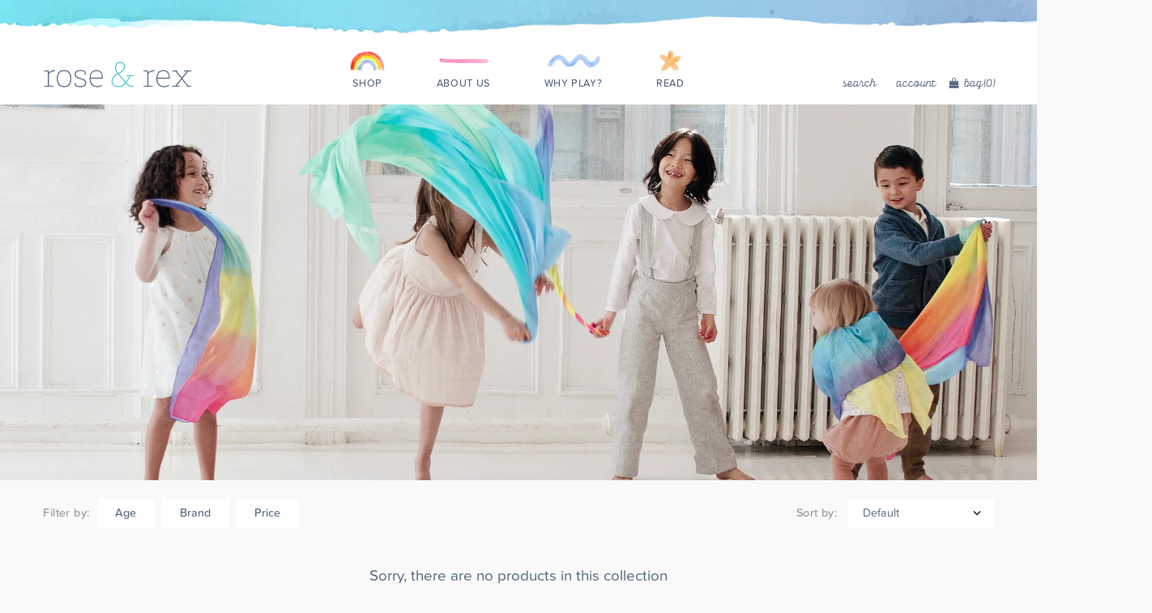

--- FILE ---
content_type: text/html; charset=utf-8
request_url: https://www.roseandrex.com/collections/toys-the-support-coordination
body_size: 22291
content:
<!doctype html>
<!--[if IE 8]><html class="no-js lt-ie9" lang="en"> <![endif]-->
<!--[if IE 9 ]><html class="ie9 no-js"> <![endif]-->
<!--[if (gt IE 9)|!(IE)]><!--> <html class="no-js"> <!--<![endif]-->
<head>

  

  <!-- Basic page needs ================================================== -->
  <meta charset="utf-8">
  <meta http-equiv="X-UA-Compatible" content="IE=edge,chrome=1">

  <link rel="shortcut icon" href="//www.roseandrex.com/cdn/shop/t/22/assets/favicon.png?v=173093775541976467731574618621" type="image/png" />

  <!-- Title and description ================================================== -->
  
    <title>Toys the Support Coordination &ndash; Rose &amp; Rex</title>
  

  

  <!-- Lucky Orange Tracking Code -->
  <script type='text/javascript'>
  window.__lo_site_id = 58468;

  (function() {
    var wa = document.createElement('script'); wa.type = 'text/javascript'; wa.async = true;
    wa.src = 'https://d10lpsik1i8c69.cloudfront.net/w.js';
    var s = document.getElementsByTagName('script')[0]; s.parentNode.insertBefore(wa, s);
    })();
  </script>

  <!-- Helpers ================================================== -->
  <!-- /snippets/social-meta-tags.liquid -->




  <meta property="og:type" content="website">
  <meta property="og:title" content="Toys the Support Coordination">
  <meta property="og:image" content="http://www.roseandrex.com/cdn/shop/t/22/assets/fb-logo.png?v=45262053491506197321574618622">
  <meta property="og:image:secure_url" content="https://www.roseandrex.com/cdn/shop/t/22/assets/fb-logo.png?v=45262053491506197321574618622">

  



<meta property="og:url" content="https://www.roseandrex.com/collections/toys-the-support-coordination">
<meta property="og:site_name" content="Rose &amp; Rex">





  <meta property="twitter:site" content="@">


<meta property="twitter:card" content="summary">


  <meta property="twitter:title" content="Toys the Support Coordination">

  <meta property="twitter:image" content="https://www.roseandrex.com/cdn/shop/t/22/assets/shop.jpg?v=167169363699419311191574618733">

  






  <link rel="canonical" href="https://www.roseandrex.com/collections/toys-the-support-coordination">

  <meta name="viewport" id="viewport" content="width=device-width,initial-scale=1">
  <script>
  if (screen.width >= 768 && screen.width <= 1024 && window.matchMedia("(orientation: portrait)").matches) {
      var mvp = document.getElementById('viewport');
      mvp.setAttribute('content','width=1200');
  }

  if (screen.width >= 768 && screen.width <= 1024 && window.matchMedia("(orientation: landscape)").matches) {
      var mvp = document.getElementById('viewport');
      mvp.setAttribute('content','width=1200');
  }
  // console.log(screen.width);
  // console.log(window.matchMedia("(orientation: portrait)").matches);
  
  // window.addEventListener('orientationchange', function () {
  //   if (screen.width >= 768 && screen.width <= 1024 && window.matchMedia("(orientation: portrait)").matches) {
  //       var mvp = document.getElementById('viewport');
  //       mvp.setAttribute('content','width=1200');
  //       console.log('portrait detected');
  //   }
  // });

  </script>
  <meta name="theme-color" content="#747474">

  <!-- Google webmaster tools verification -->
  <meta name="google-site-verification" content="l3whnkhbERCGcEKElnoH4YHvLd6T4x7L_6zg81hiqHQ" />  

  <!-- Zoom Settings (CSS) -->
  <style type="text/css">

    html {
      /*transform-origin: 0;*/
      /*background: blue;*/
    }

    @media only screen and (min-width: 48em) {
      html {
        zoom: .8;
      }
    }

    @media only screen and (min-width: 992px) {
      html {
        zoom: .9;        
      }
    }

    @media only screen and (min-width: 1450px) {
      html {
        zoom: 1;
        /*transform: scale(1);*/
        /*background: red;*/
      }
    }

  </style>

  <!-- Include icons here (since i need relative path) -->
  <style>

    @font-face {
      font-family: 'Material Icons';
      font-style: normal;
      font-weight: 400;
      src: url(//www.roseandrex.com/cdn/shop/t/22/assets/MaterialIcons-Regular.eot?v=153603621310424670091574618549); /* For IE6-8 */
      src: local('Material Icons'),
           local('MaterialIcons-Regular'),
           url(//www.roseandrex.com/cdn/shop/t/22/assets/MaterialIcons-Regular.woff2?v=174416189781548488071574618551) format('woff2'),
           url(//www.roseandrex.com/cdn/shop/t/22/assets/MaterialIcons-Regular.woff?v=170212982731599800461574618550) format('woff'),
           url(//www.roseandrex.com/cdn/shop/t/22/assets/MaterialIcons-Regular.ttf?v=18977666188479450211574618550) format('truetype');
    }

    @font-face {
      font-family: 'FontAwesome';
      src: url(//www.roseandrex.com/cdn/shop/t/22/assets/fontawesome-webfont.eot?v=88752339179571016061578071233);
      src: url(//www.roseandrex.com/cdn/shop/t/22/assets/fontawesome-webfont.eot?v=88752339179571016061578071233) format('embedded-opentype'),
        url(//www.roseandrex.com/cdn/shop/t/22/assets/fontawesome-webfont.woff?v=158931929418379554281578071313) format('woff'),
        url(//www.roseandrex.com/cdn/shop/t/22/assets/fontawesome-webfont.ttf?v=57926983875037866361578071287) format('truetype'),
        url(//www.roseandrex.com/cdn/shop/t/22/assets/fontawesome-webfont.svg?v=97865491090583646451578071198) format('svg');
      font-weight: normal;
      font-style: normal;
    }

    @font-face {
      font-family: 'icomoon';
      src: url(//www.roseandrex.com/cdn/shop/t/22/assets/icomoon.eot?v=86539643441121059871574618645); /* IE9 Compat Modes */
      src: url(//www.roseandrex.com/cdn/shop/t/22/assets/icomoon.eot?%23iefix&v=86539643441121059871574618645) format('embedded-opentype'), /* IE6-IE8 */
           url(//www.roseandrex.com/cdn/shop/t/22/assets/icomoon.woff?v=95169341606973991351574618647) format('woff'), /* Modern Browsers */
           url(//www.roseandrex.com/cdn/shop/t/22/assets/icomoon.ttf?v=68273315766512855121574618646)  format('truetype'), /* Safari, Android, iOS */
           url(//www.roseandrex.com/cdn/shop/t/22/assets/icomoon.svg%23ef47d5f9e9b3475af572cc26303dfeb6?v=20954) format('svg'); /* Legacy iOS */
           
      font-style:   normal;
      font-weight:  400;         
    }

  </style>

  <!-- MyFonts embed -->
  <style>
    /**
     * @license
     * MyFonts Webfont Build ID 3175919, 2016-02-23T14:28:07-0500
     * 
     * The fonts listed in this notice are subject to the End User License
     * Agreement(s) entered into by the website owner. All other parties are 
     * explicitly restricted from using the Licensed Webfonts(s).
     * 
     * You may obtain a valid license at the URLs below.
     * 
     * Webfont: AlianzaScript300 by Corradine Fonts
     * URL: http://www.myfonts.com/fonts/corradine/alianza/script-300/
     * 
     * Webfont: AlianzaSlab400 by Corradine Fonts
     * URL: http://www.myfonts.com/fonts/corradine/alianza/slab-400/
     * 
     * Webfont: AlianzaSlab600 by Corradine Fonts
     * URL: http://www.myfonts.com/fonts/corradine/alianza/slab-600/
     * 
     * Webfont: AlianzaSlab200 by Corradine Fonts
     * URL: http://www.myfonts.com/fonts/corradine/alianza/slab-200/
     * 
     * 
     * License: http://www.myfonts.com/viewlicense?type=web&buildid=3175919
     * Licensed pageviews: 10,000
     * Webfonts copyright: Copyright (c) 2013 by Manuel Corradine - Sergio Ramirez. All rights reserved.
     * 
     * © 2016 MyFonts Inc
    */


    /* @import must be at top of file, otherwise CSS will not work */
/*     @import url("//hello.myfonts.net/count/3075ef"); */

    @font-face {
      font-family: 'alianza-script';
      src: url(//www.roseandrex.com/cdn/shop/t/22/assets/3075EF_0_0.eot?v=97411021779861986761574618511);src: url(//www.roseandrex.com/cdn/shop/t/22/assets/3075EF_0_0.eot?%23iefix&v=97411021779861986761574618511) format('embedded-opentype'),url(//www.roseandrex.com/cdn/shop/t/22/assets/3075EF_0_0.woff2?v=92338274945836965531574618513) format('woff2'),url(//www.roseandrex.com/cdn/shop/t/22/assets/3075EF_0_0.woff?v=72005083299614114421574618512) format('woff'),url(//www.roseandrex.com/cdn/shop/t/22/assets/3075EF_0_0.ttf?v=117541297908410346261574618512) format('truetype');
      font-style:   normal;
      font-weight:  300;
    }
      
    @font-face {
      font-family: 'alianza-slab';
      src: url(//www.roseandrex.com/cdn/shop/t/22/assets/3075EF_1_0.eot?v=55134120397774419401574618514);src: url(//www.roseandrex.com/cdn/shop/t/22/assets/3075EF_1_0.eot?%23iefix&v=55134120397774419401574618514) format('embedded-opentype'),url(//www.roseandrex.com/cdn/shop/t/22/assets/3075EF_1_0.woff2?v=149529559211352409601574618516) format('woff2'),url(//www.roseandrex.com/cdn/shop/t/22/assets/3075EF_1_0.woff?v=88954720017500068641574618515) format('woff'),url(//www.roseandrex.com/cdn/shop/t/22/assets/3075EF_1_0.ttf?v=102648147869013138471574618515) format('truetype');
      font-style:   normal;
      font-weight:  400;
    }
      
    @font-face {
      font-family: 'alianza-slab';
      src: url(//www.roseandrex.com/cdn/shop/t/22/assets/3075EF_2_0.eot?v=32532873451553727151574618516);src: url(//www.roseandrex.com/cdn/shop/t/22/assets/3075EF_2_0.eot?%23iefix&v=32532873451553727151574618516) format('embedded-opentype'),url(//www.roseandrex.com/cdn/shop/t/22/assets/3075EF_2_0.woff2?v=101821695809249064931574618518) format('woff2'),url(//www.roseandrex.com/cdn/shop/t/22/assets/3075EF_2_0.woff?v=64006517744511026551574618518) format('woff'),url(//www.roseandrex.com/cdn/shop/t/22/assets/3075EF_2_0.ttf?v=3980529172954081721574618517) format('truetype');
      font-style:   normal;
      font-weight:  600;
    }
      
    @font-face {
      font-family: 'alianza-slab';
      src: url(//www.roseandrex.com/cdn/shop/t/22/assets/3075EF_3_0.eot?v=167567883906152390341574618519);src: url(//www.roseandrex.com/cdn/shop/t/22/assets/3075EF_3_0.eot?%23iefix&v=167567883906152390341574618519) format('embedded-opentype'),url(//www.roseandrex.com/cdn/shop/t/22/assets/3075EF_3_0.woff2?v=28632229735376745831574618521) format('woff2'),url(//www.roseandrex.com/cdn/shop/t/22/assets/3075EF_3_0.woff?v=11275292349019522161574618520) format('woff'),url(//www.roseandrex.com/cdn/shop/t/22/assets/3075EF_3_0.ttf?v=163873276562816705161574618520) format('truetype');
      font-style:   normal;
      font-weight:  200;
    }

  </style>

  <!-- Stop Typekit FOUT -->
  <!--[if !IE]-->

  <script type="text/javascript">
    !function(e,t,n,a,c,l,m,o,d,f,h,i){c[l]&&(d=e.createElement(t),d[n]=c[l],e[a]("head")[0].appendChild(d),e.documentElement.className+=" wf-cached"),function s(){for(d=e[a](t),f="",h=0;h<d.length;h++)i=d[h][n],i.match(m)&&(f+=i);f&&(c[l]="/**/"+f),setTimeout(s,o+=o)}()}(document,"style","innerHTML","getElementsByTagName",localStorage,"tk",/^@font|^\.tk-/,100);
  </script>
  
  <!--[endif]-->

  <!-- Typekit -->
  <!--   <script src="https://use.typekit.net/gmm7grm.js"></script>
  <script>try{Typekit.load({ async: true });}catch(e){}</script> -->
  <!-- Typekit Advanced Embed -->
  <script>
  (function(d) {
    var config = {
      kitId: 'gmm7grm',
      scriptTimeout: 3000,
      async: true
    },
    h=d.documentElement,t=setTimeout(function(){h.className=h.className.replace(/\bwf-loading\b/g,"")+" wf-inactive";},config.scriptTimeout),tk=d.createElement("script"),f=false,s=d.getElementsByTagName("script")[0],a;h.className+=" wf-loading";tk.src='https://use.typekit.net/'+config.kitId+'.js';tk.async=true;tk.onload=tk.onreadystatechange=function(){a=this.readyState;if(f||a&&a!="complete"&&a!="loaded")return;f=true;clearTimeout(t);try{Typekit.load(config)}catch(e){}};s.parentNode.insertBefore(tk,s)
  })(document);
  </script>

  <!-- CSS ================================================== -->
  <!-- <link href="//www.roseandrex.com/cdn/shop/t/22/assets/timber.scss.css?v=20972409646013216651705655976" rel="stylesheet" type="text/css" media="all" /> -->
  <link href="//www.roseandrex.com/cdn/shop/t/22/assets/main.css?v=62673106313914138111664989562" rel="stylesheet" type="text/css" media="all" />

  <!-- JS -->
  
  
  <meta id="page" value=collection />

  <!-- Header hook for plugins ================================================== -->
  <script>window.performance && window.performance.mark && window.performance.mark('shopify.content_for_header.start');</script><meta id="shopify-digital-wallet" name="shopify-digital-wallet" content="/9930368/digital_wallets/dialog">
<meta name="shopify-checkout-api-token" content="647346f60c58bbdf50af8e76a80b541b">
<meta id="in-context-paypal-metadata" data-shop-id="9930368" data-venmo-supported="false" data-environment="production" data-locale="en_US" data-paypal-v4="true" data-currency="USD">
<link rel="alternate" type="application/atom+xml" title="Feed" href="/collections/toys-the-support-coordination.atom" />
<link rel="alternate" type="application/json+oembed" href="https://www.roseandrex.com/collections/toys-the-support-coordination.oembed">
<script async="async" src="/checkouts/internal/preloads.js?locale=en-US"></script>
<link rel="preconnect" href="https://shop.app" crossorigin="anonymous">
<script async="async" src="https://shop.app/checkouts/internal/preloads.js?locale=en-US&shop_id=9930368" crossorigin="anonymous"></script>
<script id="apple-pay-shop-capabilities" type="application/json">{"shopId":9930368,"countryCode":"US","currencyCode":"USD","merchantCapabilities":["supports3DS"],"merchantId":"gid:\/\/shopify\/Shop\/9930368","merchantName":"Rose \u0026 Rex","requiredBillingContactFields":["postalAddress","email"],"requiredShippingContactFields":["postalAddress","email"],"shippingType":"shipping","supportedNetworks":["visa","masterCard","amex","discover","elo","jcb"],"total":{"type":"pending","label":"Rose \u0026 Rex","amount":"1.00"},"shopifyPaymentsEnabled":true,"supportsSubscriptions":true}</script>
<script id="shopify-features" type="application/json">{"accessToken":"647346f60c58bbdf50af8e76a80b541b","betas":["rich-media-storefront-analytics"],"domain":"www.roseandrex.com","predictiveSearch":true,"shopId":9930368,"locale":"en"}</script>
<script>var Shopify = Shopify || {};
Shopify.shop = "rose-rex.myshopify.com";
Shopify.locale = "en";
Shopify.currency = {"active":"USD","rate":"1.0"};
Shopify.country = "US";
Shopify.theme = {"name":"Rose \u0026 Rex - Clean Start - Alt","id":80116088928,"schema_name":null,"schema_version":null,"theme_store_id":null,"role":"main"};
Shopify.theme.handle = "null";
Shopify.theme.style = {"id":null,"handle":null};
Shopify.cdnHost = "www.roseandrex.com/cdn";
Shopify.routes = Shopify.routes || {};
Shopify.routes.root = "/";</script>
<script type="module">!function(o){(o.Shopify=o.Shopify||{}).modules=!0}(window);</script>
<script>!function(o){function n(){var o=[];function n(){o.push(Array.prototype.slice.apply(arguments))}return n.q=o,n}var t=o.Shopify=o.Shopify||{};t.loadFeatures=n(),t.autoloadFeatures=n()}(window);</script>
<script>
  window.ShopifyPay = window.ShopifyPay || {};
  window.ShopifyPay.apiHost = "shop.app\/pay";
  window.ShopifyPay.redirectState = null;
</script>
<script id="shop-js-analytics" type="application/json">{"pageType":"collection"}</script>
<script defer="defer" async type="module" src="//www.roseandrex.com/cdn/shopifycloud/shop-js/modules/v2/client.init-shop-cart-sync_C5BV16lS.en.esm.js"></script>
<script defer="defer" async type="module" src="//www.roseandrex.com/cdn/shopifycloud/shop-js/modules/v2/chunk.common_CygWptCX.esm.js"></script>
<script type="module">
  await import("//www.roseandrex.com/cdn/shopifycloud/shop-js/modules/v2/client.init-shop-cart-sync_C5BV16lS.en.esm.js");
await import("//www.roseandrex.com/cdn/shopifycloud/shop-js/modules/v2/chunk.common_CygWptCX.esm.js");

  window.Shopify.SignInWithShop?.initShopCartSync?.({"fedCMEnabled":true,"windoidEnabled":true});

</script>
<script>
  window.Shopify = window.Shopify || {};
  if (!window.Shopify.featureAssets) window.Shopify.featureAssets = {};
  window.Shopify.featureAssets['shop-js'] = {"shop-cart-sync":["modules/v2/client.shop-cart-sync_ZFArdW7E.en.esm.js","modules/v2/chunk.common_CygWptCX.esm.js"],"init-fed-cm":["modules/v2/client.init-fed-cm_CmiC4vf6.en.esm.js","modules/v2/chunk.common_CygWptCX.esm.js"],"shop-button":["modules/v2/client.shop-button_tlx5R9nI.en.esm.js","modules/v2/chunk.common_CygWptCX.esm.js"],"shop-cash-offers":["modules/v2/client.shop-cash-offers_DOA2yAJr.en.esm.js","modules/v2/chunk.common_CygWptCX.esm.js","modules/v2/chunk.modal_D71HUcav.esm.js"],"init-windoid":["modules/v2/client.init-windoid_sURxWdc1.en.esm.js","modules/v2/chunk.common_CygWptCX.esm.js"],"shop-toast-manager":["modules/v2/client.shop-toast-manager_ClPi3nE9.en.esm.js","modules/v2/chunk.common_CygWptCX.esm.js"],"init-shop-email-lookup-coordinator":["modules/v2/client.init-shop-email-lookup-coordinator_B8hsDcYM.en.esm.js","modules/v2/chunk.common_CygWptCX.esm.js"],"init-shop-cart-sync":["modules/v2/client.init-shop-cart-sync_C5BV16lS.en.esm.js","modules/v2/chunk.common_CygWptCX.esm.js"],"avatar":["modules/v2/client.avatar_BTnouDA3.en.esm.js"],"pay-button":["modules/v2/client.pay-button_FdsNuTd3.en.esm.js","modules/v2/chunk.common_CygWptCX.esm.js"],"init-customer-accounts":["modules/v2/client.init-customer-accounts_DxDtT_ad.en.esm.js","modules/v2/client.shop-login-button_C5VAVYt1.en.esm.js","modules/v2/chunk.common_CygWptCX.esm.js","modules/v2/chunk.modal_D71HUcav.esm.js"],"init-shop-for-new-customer-accounts":["modules/v2/client.init-shop-for-new-customer-accounts_ChsxoAhi.en.esm.js","modules/v2/client.shop-login-button_C5VAVYt1.en.esm.js","modules/v2/chunk.common_CygWptCX.esm.js","modules/v2/chunk.modal_D71HUcav.esm.js"],"shop-login-button":["modules/v2/client.shop-login-button_C5VAVYt1.en.esm.js","modules/v2/chunk.common_CygWptCX.esm.js","modules/v2/chunk.modal_D71HUcav.esm.js"],"init-customer-accounts-sign-up":["modules/v2/client.init-customer-accounts-sign-up_CPSyQ0Tj.en.esm.js","modules/v2/client.shop-login-button_C5VAVYt1.en.esm.js","modules/v2/chunk.common_CygWptCX.esm.js","modules/v2/chunk.modal_D71HUcav.esm.js"],"shop-follow-button":["modules/v2/client.shop-follow-button_Cva4Ekp9.en.esm.js","modules/v2/chunk.common_CygWptCX.esm.js","modules/v2/chunk.modal_D71HUcav.esm.js"],"checkout-modal":["modules/v2/client.checkout-modal_BPM8l0SH.en.esm.js","modules/v2/chunk.common_CygWptCX.esm.js","modules/v2/chunk.modal_D71HUcav.esm.js"],"lead-capture":["modules/v2/client.lead-capture_Bi8yE_yS.en.esm.js","modules/v2/chunk.common_CygWptCX.esm.js","modules/v2/chunk.modal_D71HUcav.esm.js"],"shop-login":["modules/v2/client.shop-login_D6lNrXab.en.esm.js","modules/v2/chunk.common_CygWptCX.esm.js","modules/v2/chunk.modal_D71HUcav.esm.js"],"payment-terms":["modules/v2/client.payment-terms_CZxnsJam.en.esm.js","modules/v2/chunk.common_CygWptCX.esm.js","modules/v2/chunk.modal_D71HUcav.esm.js"]};
</script>
<script>(function() {
  var isLoaded = false;
  function asyncLoad() {
    if (isLoaded) return;
    isLoaded = true;
    var urls = ["https:\/\/chimpstatic.com\/mcjs-connected\/js\/users\/84d394413889df68de4783d1d\/28a54877722c8389cde68023e.js?shop=rose-rex.myshopify.com","https:\/\/static.affiliatly.com\/shopify\/v3\/shopify.js?affiliatly_code=AF-102223\u0026shop=rose-rex.myshopify.com","https:\/\/static.klaviyo.com\/onsite\/js\/QVcj9Q\/klaviyo.js?company_id=QVcj9Q\u0026shop=rose-rex.myshopify.com","\/\/backinstock.useamp.com\/widget\/9755_1767153679.js?category=bis\u0026v=6\u0026shop=rose-rex.myshopify.com"];
    for (var i = 0; i < urls.length; i++) {
      var s = document.createElement('script');
      s.type = 'text/javascript';
      s.async = true;
      s.src = urls[i];
      var x = document.getElementsByTagName('script')[0];
      x.parentNode.insertBefore(s, x);
    }
  };
  if(window.attachEvent) {
    window.attachEvent('onload', asyncLoad);
  } else {
    window.addEventListener('load', asyncLoad, false);
  }
})();</script>
<script id="__st">var __st={"a":9930368,"offset":-18000,"reqid":"ee7b3f2c-aa19-46f7-a0a7-6d3484f60b40-1768837059","pageurl":"www.roseandrex.com\/collections\/toys-the-support-coordination","u":"e095d29bc8bc","p":"collection","rtyp":"collection","rid":160239288416};</script>
<script>window.ShopifyPaypalV4VisibilityTracking = true;</script>
<script id="captcha-bootstrap">!function(){'use strict';const t='contact',e='account',n='new_comment',o=[[t,t],['blogs',n],['comments',n],[t,'customer']],c=[[e,'customer_login'],[e,'guest_login'],[e,'recover_customer_password'],[e,'create_customer']],r=t=>t.map((([t,e])=>`form[action*='/${t}']:not([data-nocaptcha='true']) input[name='form_type'][value='${e}']`)).join(','),a=t=>()=>t?[...document.querySelectorAll(t)].map((t=>t.form)):[];function s(){const t=[...o],e=r(t);return a(e)}const i='password',u='form_key',d=['recaptcha-v3-token','g-recaptcha-response','h-captcha-response',i],f=()=>{try{return window.sessionStorage}catch{return}},m='__shopify_v',_=t=>t.elements[u];function p(t,e,n=!1){try{const o=window.sessionStorage,c=JSON.parse(o.getItem(e)),{data:r}=function(t){const{data:e,action:n}=t;return t[m]||n?{data:e,action:n}:{data:t,action:n}}(c);for(const[e,n]of Object.entries(r))t.elements[e]&&(t.elements[e].value=n);n&&o.removeItem(e)}catch(o){console.error('form repopulation failed',{error:o})}}const l='form_type',E='cptcha';function T(t){t.dataset[E]=!0}const w=window,h=w.document,L='Shopify',v='ce_forms',y='captcha';let A=!1;((t,e)=>{const n=(g='f06e6c50-85a8-45c8-87d0-21a2b65856fe',I='https://cdn.shopify.com/shopifycloud/storefront-forms-hcaptcha/ce_storefront_forms_captcha_hcaptcha.v1.5.2.iife.js',D={infoText:'Protected by hCaptcha',privacyText:'Privacy',termsText:'Terms'},(t,e,n)=>{const o=w[L][v],c=o.bindForm;if(c)return c(t,g,e,D).then(n);var r;o.q.push([[t,g,e,D],n]),r=I,A||(h.body.append(Object.assign(h.createElement('script'),{id:'captcha-provider',async:!0,src:r})),A=!0)});var g,I,D;w[L]=w[L]||{},w[L][v]=w[L][v]||{},w[L][v].q=[],w[L][y]=w[L][y]||{},w[L][y].protect=function(t,e){n(t,void 0,e),T(t)},Object.freeze(w[L][y]),function(t,e,n,w,h,L){const[v,y,A,g]=function(t,e,n){const i=e?o:[],u=t?c:[],d=[...i,...u],f=r(d),m=r(i),_=r(d.filter((([t,e])=>n.includes(e))));return[a(f),a(m),a(_),s()]}(w,h,L),I=t=>{const e=t.target;return e instanceof HTMLFormElement?e:e&&e.form},D=t=>v().includes(t);t.addEventListener('submit',(t=>{const e=I(t);if(!e)return;const n=D(e)&&!e.dataset.hcaptchaBound&&!e.dataset.recaptchaBound,o=_(e),c=g().includes(e)&&(!o||!o.value);(n||c)&&t.preventDefault(),c&&!n&&(function(t){try{if(!f())return;!function(t){const e=f();if(!e)return;const n=_(t);if(!n)return;const o=n.value;o&&e.removeItem(o)}(t);const e=Array.from(Array(32),(()=>Math.random().toString(36)[2])).join('');!function(t,e){_(t)||t.append(Object.assign(document.createElement('input'),{type:'hidden',name:u})),t.elements[u].value=e}(t,e),function(t,e){const n=f();if(!n)return;const o=[...t.querySelectorAll(`input[type='${i}']`)].map((({name:t})=>t)),c=[...d,...o],r={};for(const[a,s]of new FormData(t).entries())c.includes(a)||(r[a]=s);n.setItem(e,JSON.stringify({[m]:1,action:t.action,data:r}))}(t,e)}catch(e){console.error('failed to persist form',e)}}(e),e.submit())}));const S=(t,e)=>{t&&!t.dataset[E]&&(n(t,e.some((e=>e===t))),T(t))};for(const o of['focusin','change'])t.addEventListener(o,(t=>{const e=I(t);D(e)&&S(e,y())}));const B=e.get('form_key'),M=e.get(l),P=B&&M;t.addEventListener('DOMContentLoaded',(()=>{const t=y();if(P)for(const e of t)e.elements[l].value===M&&p(e,B);[...new Set([...A(),...v().filter((t=>'true'===t.dataset.shopifyCaptcha))])].forEach((e=>S(e,t)))}))}(h,new URLSearchParams(w.location.search),n,t,e,['guest_login'])})(!0,!0)}();</script>
<script integrity="sha256-4kQ18oKyAcykRKYeNunJcIwy7WH5gtpwJnB7kiuLZ1E=" data-source-attribution="shopify.loadfeatures" defer="defer" src="//www.roseandrex.com/cdn/shopifycloud/storefront/assets/storefront/load_feature-a0a9edcb.js" crossorigin="anonymous"></script>
<script crossorigin="anonymous" defer="defer" src="//www.roseandrex.com/cdn/shopifycloud/storefront/assets/shopify_pay/storefront-65b4c6d7.js?v=20250812"></script>
<script data-source-attribution="shopify.dynamic_checkout.dynamic.init">var Shopify=Shopify||{};Shopify.PaymentButton=Shopify.PaymentButton||{isStorefrontPortableWallets:!0,init:function(){window.Shopify.PaymentButton.init=function(){};var t=document.createElement("script");t.src="https://www.roseandrex.com/cdn/shopifycloud/portable-wallets/latest/portable-wallets.en.js",t.type="module",document.head.appendChild(t)}};
</script>
<script data-source-attribution="shopify.dynamic_checkout.buyer_consent">
  function portableWalletsHideBuyerConsent(e){var t=document.getElementById("shopify-buyer-consent"),n=document.getElementById("shopify-subscription-policy-button");t&&n&&(t.classList.add("hidden"),t.setAttribute("aria-hidden","true"),n.removeEventListener("click",e))}function portableWalletsShowBuyerConsent(e){var t=document.getElementById("shopify-buyer-consent"),n=document.getElementById("shopify-subscription-policy-button");t&&n&&(t.classList.remove("hidden"),t.removeAttribute("aria-hidden"),n.addEventListener("click",e))}window.Shopify?.PaymentButton&&(window.Shopify.PaymentButton.hideBuyerConsent=portableWalletsHideBuyerConsent,window.Shopify.PaymentButton.showBuyerConsent=portableWalletsShowBuyerConsent);
</script>
<script data-source-attribution="shopify.dynamic_checkout.cart.bootstrap">document.addEventListener("DOMContentLoaded",(function(){function t(){return document.querySelector("shopify-accelerated-checkout-cart, shopify-accelerated-checkout")}if(t())Shopify.PaymentButton.init();else{new MutationObserver((function(e,n){t()&&(Shopify.PaymentButton.init(),n.disconnect())})).observe(document.body,{childList:!0,subtree:!0})}}));
</script>
<link id="shopify-accelerated-checkout-styles" rel="stylesheet" media="screen" href="https://www.roseandrex.com/cdn/shopifycloud/portable-wallets/latest/accelerated-checkout-backwards-compat.css" crossorigin="anonymous">
<style id="shopify-accelerated-checkout-cart">
        #shopify-buyer-consent {
  margin-top: 1em;
  display: inline-block;
  width: 100%;
}

#shopify-buyer-consent.hidden {
  display: none;
}

#shopify-subscription-policy-button {
  background: none;
  border: none;
  padding: 0;
  text-decoration: underline;
  font-size: inherit;
  cursor: pointer;
}

#shopify-subscription-policy-button::before {
  box-shadow: none;
}

      </style>

<script>window.performance && window.performance.mark && window.performance.mark('shopify.content_for_header.end');</script>
  <!-- /snippets/oldIE-js.liquid -->


<!--[if lt IE 9]>
<script src="//cdnjs.cloudflare.com/ajax/libs/html5shiv/3.7.2/html5shiv.min.js" type="text/javascript"></script>
<script src="//www.roseandrex.com/cdn/shop/t/22/assets/respond.min.js?v=52248677837542619231574618728" type="text/javascript"></script>
<link href="//www.roseandrex.com/cdn/shop/t/22/assets/respond-proxy.html" id="respond-proxy" rel="respond-proxy" />
<link href="//www.roseandrex.com/search?q=fcc5bdbef442e7ab476ba6e1f18992c2" id="respond-redirect" rel="respond-redirect" />
<script src="//www.roseandrex.com/search?q=fcc5bdbef442e7ab476ba6e1f18992c2" type="text/javascript"></script>
<![endif]-->



  
  <script src="//ajax.googleapis.com/ajax/libs/jquery/1.11.0/jquery.min.js" type="text/javascript"></script>
  <script src="//www.roseandrex.com/cdn/shop/t/22/assets/modernizr.min.js?v=137617515274177302221574618705" type="text/javascript"></script>

  
  

  <!-- Babylist -->
  

  <!-- Pinterest -->
  <script type="text/javascript">
  !function(e){if(!window.pintrk){window.pintrk=function()
  {window.pintrk.queue.push(Array.prototype.slice.call(arguments))};var
  n=window.pintrk;n.queue=[],n.version="3.0";var
  t=document.createElement("script");t.async=!0,t.src=e;var
  r=document.getElementsByTagName("script")[0];r.parentNode.insertBefore(t,r)}}
  ("https://s.pinimg.com/ct/core.js"); 

  pintrk('load','2619662319935', { em: '', });
  pintrk('page');
  </script> 
  <noscript> 
  <img height="1" width="1" style="display:none;" alt=""
  src="https://ct.pinterest.com/v3/?tid=2619662319935&noscript=1" /> 
  </noscript>

  <meta name="p:domain_verify" content="23b0cdf7015d6ef0f12c82ca528d5182"/>

  <!-- Bing Shopping -->
  <meta name="msvalidate.01" content="B66AB6AA02089A68CE6C37F9349F6157" /> 

  <!-- Algolia -->
  <script src="https://cdn.jsdelivr.net/algoliasearch/3/algoliasearch.min.js"></script>

  <!-- Zigpoll -->
  
  <script async type="text/javascript" src="https://cdn.zigpoll.com/zigpoll-shopify-embed.js?accountId=5cab66c969652d77a5438cfe&shop=rose-rex.myshopify.com"></script>

  

  <style type="text/css">
    @media only screen and (min-width: 48em) {
      #zigpoll-embed, #smile-ui-container, iframe[title="recaptcha challenge"] {
        zoom:  1.25;
      }
    }

    @media only screen and (min-width: 992px) {
      #zigpoll-embed, #smile-ui-container, iframe[title="recaptcha challenge"] {
        zoom:  1.1111111111111;
      }
    }

    @media only screen and (min-width: 1450px) {
      #zigpoll-embed, #smile-ui-container, iframe[title="recaptcha challenge"] {
        zoom:  1;
      }
    }
  </style>

<link href="https://monorail-edge.shopifysvc.com" rel="dns-prefetch">
<script>(function(){if ("sendBeacon" in navigator && "performance" in window) {try {var session_token_from_headers = performance.getEntriesByType('navigation')[0].serverTiming.find(x => x.name == '_s').description;} catch {var session_token_from_headers = undefined;}var session_cookie_matches = document.cookie.match(/_shopify_s=([^;]*)/);var session_token_from_cookie = session_cookie_matches && session_cookie_matches.length === 2 ? session_cookie_matches[1] : "";var session_token = session_token_from_headers || session_token_from_cookie || "";function handle_abandonment_event(e) {var entries = performance.getEntries().filter(function(entry) {return /monorail-edge.shopifysvc.com/.test(entry.name);});if (!window.abandonment_tracked && entries.length === 0) {window.abandonment_tracked = true;var currentMs = Date.now();var navigation_start = performance.timing.navigationStart;var payload = {shop_id: 9930368,url: window.location.href,navigation_start,duration: currentMs - navigation_start,session_token,page_type: "collection"};window.navigator.sendBeacon("https://monorail-edge.shopifysvc.com/v1/produce", JSON.stringify({schema_id: "online_store_buyer_site_abandonment/1.1",payload: payload,metadata: {event_created_at_ms: currentMs,event_sent_at_ms: currentMs}}));}}window.addEventListener('pagehide', handle_abandonment_event);}}());</script>
<script id="web-pixels-manager-setup">(function e(e,d,r,n,o){if(void 0===o&&(o={}),!Boolean(null===(a=null===(i=window.Shopify)||void 0===i?void 0:i.analytics)||void 0===a?void 0:a.replayQueue)){var i,a;window.Shopify=window.Shopify||{};var t=window.Shopify;t.analytics=t.analytics||{};var s=t.analytics;s.replayQueue=[],s.publish=function(e,d,r){return s.replayQueue.push([e,d,r]),!0};try{self.performance.mark("wpm:start")}catch(e){}var l=function(){var e={modern:/Edge?\/(1{2}[4-9]|1[2-9]\d|[2-9]\d{2}|\d{4,})\.\d+(\.\d+|)|Firefox\/(1{2}[4-9]|1[2-9]\d|[2-9]\d{2}|\d{4,})\.\d+(\.\d+|)|Chrom(ium|e)\/(9{2}|\d{3,})\.\d+(\.\d+|)|(Maci|X1{2}).+ Version\/(15\.\d+|(1[6-9]|[2-9]\d|\d{3,})\.\d+)([,.]\d+|)( \(\w+\)|)( Mobile\/\w+|) Safari\/|Chrome.+OPR\/(9{2}|\d{3,})\.\d+\.\d+|(CPU[ +]OS|iPhone[ +]OS|CPU[ +]iPhone|CPU IPhone OS|CPU iPad OS)[ +]+(15[._]\d+|(1[6-9]|[2-9]\d|\d{3,})[._]\d+)([._]\d+|)|Android:?[ /-](13[3-9]|1[4-9]\d|[2-9]\d{2}|\d{4,})(\.\d+|)(\.\d+|)|Android.+Firefox\/(13[5-9]|1[4-9]\d|[2-9]\d{2}|\d{4,})\.\d+(\.\d+|)|Android.+Chrom(ium|e)\/(13[3-9]|1[4-9]\d|[2-9]\d{2}|\d{4,})\.\d+(\.\d+|)|SamsungBrowser\/([2-9]\d|\d{3,})\.\d+/,legacy:/Edge?\/(1[6-9]|[2-9]\d|\d{3,})\.\d+(\.\d+|)|Firefox\/(5[4-9]|[6-9]\d|\d{3,})\.\d+(\.\d+|)|Chrom(ium|e)\/(5[1-9]|[6-9]\d|\d{3,})\.\d+(\.\d+|)([\d.]+$|.*Safari\/(?![\d.]+ Edge\/[\d.]+$))|(Maci|X1{2}).+ Version\/(10\.\d+|(1[1-9]|[2-9]\d|\d{3,})\.\d+)([,.]\d+|)( \(\w+\)|)( Mobile\/\w+|) Safari\/|Chrome.+OPR\/(3[89]|[4-9]\d|\d{3,})\.\d+\.\d+|(CPU[ +]OS|iPhone[ +]OS|CPU[ +]iPhone|CPU IPhone OS|CPU iPad OS)[ +]+(10[._]\d+|(1[1-9]|[2-9]\d|\d{3,})[._]\d+)([._]\d+|)|Android:?[ /-](13[3-9]|1[4-9]\d|[2-9]\d{2}|\d{4,})(\.\d+|)(\.\d+|)|Mobile Safari.+OPR\/([89]\d|\d{3,})\.\d+\.\d+|Android.+Firefox\/(13[5-9]|1[4-9]\d|[2-9]\d{2}|\d{4,})\.\d+(\.\d+|)|Android.+Chrom(ium|e)\/(13[3-9]|1[4-9]\d|[2-9]\d{2}|\d{4,})\.\d+(\.\d+|)|Android.+(UC? ?Browser|UCWEB|U3)[ /]?(15\.([5-9]|\d{2,})|(1[6-9]|[2-9]\d|\d{3,})\.\d+)\.\d+|SamsungBrowser\/(5\.\d+|([6-9]|\d{2,})\.\d+)|Android.+MQ{2}Browser\/(14(\.(9|\d{2,})|)|(1[5-9]|[2-9]\d|\d{3,})(\.\d+|))(\.\d+|)|K[Aa][Ii]OS\/(3\.\d+|([4-9]|\d{2,})\.\d+)(\.\d+|)/},d=e.modern,r=e.legacy,n=navigator.userAgent;return n.match(d)?"modern":n.match(r)?"legacy":"unknown"}(),u="modern"===l?"modern":"legacy",c=(null!=n?n:{modern:"",legacy:""})[u],f=function(e){return[e.baseUrl,"/wpm","/b",e.hashVersion,"modern"===e.buildTarget?"m":"l",".js"].join("")}({baseUrl:d,hashVersion:r,buildTarget:u}),m=function(e){var d=e.version,r=e.bundleTarget,n=e.surface,o=e.pageUrl,i=e.monorailEndpoint;return{emit:function(e){var a=e.status,t=e.errorMsg,s=(new Date).getTime(),l=JSON.stringify({metadata:{event_sent_at_ms:s},events:[{schema_id:"web_pixels_manager_load/3.1",payload:{version:d,bundle_target:r,page_url:o,status:a,surface:n,error_msg:t},metadata:{event_created_at_ms:s}}]});if(!i)return console&&console.warn&&console.warn("[Web Pixels Manager] No Monorail endpoint provided, skipping logging."),!1;try{return self.navigator.sendBeacon.bind(self.navigator)(i,l)}catch(e){}var u=new XMLHttpRequest;try{return u.open("POST",i,!0),u.setRequestHeader("Content-Type","text/plain"),u.send(l),!0}catch(e){return console&&console.warn&&console.warn("[Web Pixels Manager] Got an unhandled error while logging to Monorail."),!1}}}}({version:r,bundleTarget:l,surface:e.surface,pageUrl:self.location.href,monorailEndpoint:e.monorailEndpoint});try{o.browserTarget=l,function(e){var d=e.src,r=e.async,n=void 0===r||r,o=e.onload,i=e.onerror,a=e.sri,t=e.scriptDataAttributes,s=void 0===t?{}:t,l=document.createElement("script"),u=document.querySelector("head"),c=document.querySelector("body");if(l.async=n,l.src=d,a&&(l.integrity=a,l.crossOrigin="anonymous"),s)for(var f in s)if(Object.prototype.hasOwnProperty.call(s,f))try{l.dataset[f]=s[f]}catch(e){}if(o&&l.addEventListener("load",o),i&&l.addEventListener("error",i),u)u.appendChild(l);else{if(!c)throw new Error("Did not find a head or body element to append the script");c.appendChild(l)}}({src:f,async:!0,onload:function(){if(!function(){var e,d;return Boolean(null===(d=null===(e=window.Shopify)||void 0===e?void 0:e.analytics)||void 0===d?void 0:d.initialized)}()){var d=window.webPixelsManager.init(e)||void 0;if(d){var r=window.Shopify.analytics;r.replayQueue.forEach((function(e){var r=e[0],n=e[1],o=e[2];d.publishCustomEvent(r,n,o)})),r.replayQueue=[],r.publish=d.publishCustomEvent,r.visitor=d.visitor,r.initialized=!0}}},onerror:function(){return m.emit({status:"failed",errorMsg:"".concat(f," has failed to load")})},sri:function(e){var d=/^sha384-[A-Za-z0-9+/=]+$/;return"string"==typeof e&&d.test(e)}(c)?c:"",scriptDataAttributes:o}),m.emit({status:"loading"})}catch(e){m.emit({status:"failed",errorMsg:(null==e?void 0:e.message)||"Unknown error"})}}})({shopId: 9930368,storefrontBaseUrl: "https://www.roseandrex.com",extensionsBaseUrl: "https://extensions.shopifycdn.com/cdn/shopifycloud/web-pixels-manager",monorailEndpoint: "https://monorail-edge.shopifysvc.com/unstable/produce_batch",surface: "storefront-renderer",enabledBetaFlags: ["2dca8a86"],webPixelsConfigList: [{"id":"1303969956","configuration":"{\"accountID\":\"QVcj9Q\",\"webPixelConfig\":\"eyJlbmFibGVBZGRlZFRvQ2FydEV2ZW50cyI6IHRydWV9\"}","eventPayloadVersion":"v1","runtimeContext":"STRICT","scriptVersion":"524f6c1ee37bacdca7657a665bdca589","type":"APP","apiClientId":123074,"privacyPurposes":["ANALYTICS","MARKETING"],"dataSharingAdjustments":{"protectedCustomerApprovalScopes":["read_customer_address","read_customer_email","read_customer_name","read_customer_personal_data","read_customer_phone"]}},{"id":"129106084","eventPayloadVersion":"v1","runtimeContext":"LAX","scriptVersion":"1","type":"CUSTOM","privacyPurposes":["MARKETING"],"name":"Meta pixel (migrated)"},{"id":"142180516","eventPayloadVersion":"v1","runtimeContext":"LAX","scriptVersion":"1","type":"CUSTOM","privacyPurposes":["ANALYTICS"],"name":"Google Analytics tag (migrated)"},{"id":"shopify-app-pixel","configuration":"{}","eventPayloadVersion":"v1","runtimeContext":"STRICT","scriptVersion":"0450","apiClientId":"shopify-pixel","type":"APP","privacyPurposes":["ANALYTICS","MARKETING"]},{"id":"shopify-custom-pixel","eventPayloadVersion":"v1","runtimeContext":"LAX","scriptVersion":"0450","apiClientId":"shopify-pixel","type":"CUSTOM","privacyPurposes":["ANALYTICS","MARKETING"]}],isMerchantRequest: false,initData: {"shop":{"name":"Rose \u0026 Rex","paymentSettings":{"currencyCode":"USD"},"myshopifyDomain":"rose-rex.myshopify.com","countryCode":"US","storefrontUrl":"https:\/\/www.roseandrex.com"},"customer":null,"cart":null,"checkout":null,"productVariants":[],"purchasingCompany":null},},"https://www.roseandrex.com/cdn","fcfee988w5aeb613cpc8e4bc33m6693e112",{"modern":"","legacy":""},{"shopId":"9930368","storefrontBaseUrl":"https:\/\/www.roseandrex.com","extensionBaseUrl":"https:\/\/extensions.shopifycdn.com\/cdn\/shopifycloud\/web-pixels-manager","surface":"storefront-renderer","enabledBetaFlags":"[\"2dca8a86\"]","isMerchantRequest":"false","hashVersion":"fcfee988w5aeb613cpc8e4bc33m6693e112","publish":"custom","events":"[[\"page_viewed\",{}],[\"collection_viewed\",{\"collection\":{\"id\":\"160239288416\",\"title\":\"Toys the Support Coordination\",\"productVariants\":[]}}]]"});</script><script>
  window.ShopifyAnalytics = window.ShopifyAnalytics || {};
  window.ShopifyAnalytics.meta = window.ShopifyAnalytics.meta || {};
  window.ShopifyAnalytics.meta.currency = 'USD';
  var meta = {"products":[],"page":{"pageType":"collection","resourceType":"collection","resourceId":160239288416,"requestId":"ee7b3f2c-aa19-46f7-a0a7-6d3484f60b40-1768837059"}};
  for (var attr in meta) {
    window.ShopifyAnalytics.meta[attr] = meta[attr];
  }
</script>
<script class="analytics">
  (function () {
    var customDocumentWrite = function(content) {
      var jquery = null;

      if (window.jQuery) {
        jquery = window.jQuery;
      } else if (window.Checkout && window.Checkout.$) {
        jquery = window.Checkout.$;
      }

      if (jquery) {
        jquery('body').append(content);
      }
    };

    var hasLoggedConversion = function(token) {
      if (token) {
        return document.cookie.indexOf('loggedConversion=' + token) !== -1;
      }
      return false;
    }

    var setCookieIfConversion = function(token) {
      if (token) {
        var twoMonthsFromNow = new Date(Date.now());
        twoMonthsFromNow.setMonth(twoMonthsFromNow.getMonth() + 2);

        document.cookie = 'loggedConversion=' + token + '; expires=' + twoMonthsFromNow;
      }
    }

    var trekkie = window.ShopifyAnalytics.lib = window.trekkie = window.trekkie || [];
    if (trekkie.integrations) {
      return;
    }
    trekkie.methods = [
      'identify',
      'page',
      'ready',
      'track',
      'trackForm',
      'trackLink'
    ];
    trekkie.factory = function(method) {
      return function() {
        var args = Array.prototype.slice.call(arguments);
        args.unshift(method);
        trekkie.push(args);
        return trekkie;
      };
    };
    for (var i = 0; i < trekkie.methods.length; i++) {
      var key = trekkie.methods[i];
      trekkie[key] = trekkie.factory(key);
    }
    trekkie.load = function(config) {
      trekkie.config = config || {};
      trekkie.config.initialDocumentCookie = document.cookie;
      var first = document.getElementsByTagName('script')[0];
      var script = document.createElement('script');
      script.type = 'text/javascript';
      script.onerror = function(e) {
        var scriptFallback = document.createElement('script');
        scriptFallback.type = 'text/javascript';
        scriptFallback.onerror = function(error) {
                var Monorail = {
      produce: function produce(monorailDomain, schemaId, payload) {
        var currentMs = new Date().getTime();
        var event = {
          schema_id: schemaId,
          payload: payload,
          metadata: {
            event_created_at_ms: currentMs,
            event_sent_at_ms: currentMs
          }
        };
        return Monorail.sendRequest("https://" + monorailDomain + "/v1/produce", JSON.stringify(event));
      },
      sendRequest: function sendRequest(endpointUrl, payload) {
        // Try the sendBeacon API
        if (window && window.navigator && typeof window.navigator.sendBeacon === 'function' && typeof window.Blob === 'function' && !Monorail.isIos12()) {
          var blobData = new window.Blob([payload], {
            type: 'text/plain'
          });

          if (window.navigator.sendBeacon(endpointUrl, blobData)) {
            return true;
          } // sendBeacon was not successful

        } // XHR beacon

        var xhr = new XMLHttpRequest();

        try {
          xhr.open('POST', endpointUrl);
          xhr.setRequestHeader('Content-Type', 'text/plain');
          xhr.send(payload);
        } catch (e) {
          console.log(e);
        }

        return false;
      },
      isIos12: function isIos12() {
        return window.navigator.userAgent.lastIndexOf('iPhone; CPU iPhone OS 12_') !== -1 || window.navigator.userAgent.lastIndexOf('iPad; CPU OS 12_') !== -1;
      }
    };
    Monorail.produce('monorail-edge.shopifysvc.com',
      'trekkie_storefront_load_errors/1.1',
      {shop_id: 9930368,
      theme_id: 80116088928,
      app_name: "storefront",
      context_url: window.location.href,
      source_url: "//www.roseandrex.com/cdn/s/trekkie.storefront.cd680fe47e6c39ca5d5df5f0a32d569bc48c0f27.min.js"});

        };
        scriptFallback.async = true;
        scriptFallback.src = '//www.roseandrex.com/cdn/s/trekkie.storefront.cd680fe47e6c39ca5d5df5f0a32d569bc48c0f27.min.js';
        first.parentNode.insertBefore(scriptFallback, first);
      };
      script.async = true;
      script.src = '//www.roseandrex.com/cdn/s/trekkie.storefront.cd680fe47e6c39ca5d5df5f0a32d569bc48c0f27.min.js';
      first.parentNode.insertBefore(script, first);
    };
    trekkie.load(
      {"Trekkie":{"appName":"storefront","development":false,"defaultAttributes":{"shopId":9930368,"isMerchantRequest":null,"themeId":80116088928,"themeCityHash":"11119926186799818884","contentLanguage":"en","currency":"USD","eventMetadataId":"8d38f290-debd-4b2c-a1a7-43d8bcd70f20"},"isServerSideCookieWritingEnabled":true,"monorailRegion":"shop_domain","enabledBetaFlags":["65f19447"]},"Session Attribution":{},"S2S":{"facebookCapiEnabled":false,"source":"trekkie-storefront-renderer","apiClientId":580111}}
    );

    var loaded = false;
    trekkie.ready(function() {
      if (loaded) return;
      loaded = true;

      window.ShopifyAnalytics.lib = window.trekkie;

      var originalDocumentWrite = document.write;
      document.write = customDocumentWrite;
      try { window.ShopifyAnalytics.merchantGoogleAnalytics.call(this); } catch(error) {};
      document.write = originalDocumentWrite;

      window.ShopifyAnalytics.lib.page(null,{"pageType":"collection","resourceType":"collection","resourceId":160239288416,"requestId":"ee7b3f2c-aa19-46f7-a0a7-6d3484f60b40-1768837059","shopifyEmitted":true});

      var match = window.location.pathname.match(/checkouts\/(.+)\/(thank_you|post_purchase)/)
      var token = match? match[1]: undefined;
      if (!hasLoggedConversion(token)) {
        setCookieIfConversion(token);
        window.ShopifyAnalytics.lib.track("Viewed Product Category",{"currency":"USD","category":"Collection: toys-the-support-coordination","collectionName":"toys-the-support-coordination","collectionId":160239288416,"nonInteraction":true},undefined,undefined,{"shopifyEmitted":true});
      }
    });


        var eventsListenerScript = document.createElement('script');
        eventsListenerScript.async = true;
        eventsListenerScript.src = "//www.roseandrex.com/cdn/shopifycloud/storefront/assets/shop_events_listener-3da45d37.js";
        document.getElementsByTagName('head')[0].appendChild(eventsListenerScript);

})();</script>
  <script>
  if (!window.ga || (window.ga && typeof window.ga !== 'function')) {
    window.ga = function ga() {
      (window.ga.q = window.ga.q || []).push(arguments);
      if (window.Shopify && window.Shopify.analytics && typeof window.Shopify.analytics.publish === 'function') {
        window.Shopify.analytics.publish("ga_stub_called", {}, {sendTo: "google_osp_migration"});
      }
      console.error("Shopify's Google Analytics stub called with:", Array.from(arguments), "\nSee https://help.shopify.com/manual/promoting-marketing/pixels/pixel-migration#google for more information.");
    };
    if (window.Shopify && window.Shopify.analytics && typeof window.Shopify.analytics.publish === 'function') {
      window.Shopify.analytics.publish("ga_stub_initialized", {}, {sendTo: "google_osp_migration"});
    }
  }
</script>
<script
  defer
  src="https://www.roseandrex.com/cdn/shopifycloud/perf-kit/shopify-perf-kit-3.0.4.min.js"
  data-application="storefront-renderer"
  data-shop-id="9930368"
  data-render-region="gcp-us-central1"
  data-page-type="collection"
  data-theme-instance-id="80116088928"
  data-theme-name=""
  data-theme-version=""
  data-monorail-region="shop_domain"
  data-resource-timing-sampling-rate="10"
  data-shs="true"
  data-shs-beacon="true"
  data-shs-export-with-fetch="true"
  data-shs-logs-sample-rate="1"
  data-shs-beacon-endpoint="https://www.roseandrex.com/api/collect"
></script>
</head>


<body id="way-to-play" class="template-collection" >

  
  <!-- Global data element -->
  <div class="hidden" style="display: none" id="global-data" data-gift-wrap-id="" data-gift-wrapping="" data-gift-wrap-note="" data-blue-hand-url="//www.roseandrex.com/cdn/shop/t/22/assets/hand_blue.svg?v=20456745314759299641574618637"></div>


  <!-- Detect if zoom is possible -->
  <script type='text/javascript'>
    var isFirefox = navigator.userAgent.toLowerCase().indexOf('firefox') > -1;

    if (isFirefox) {
      document.body.className += " no-zoom";
    }
  </script>

  <div id="NavDrawer" class="drawer drawer--left">
    <div class="drawer__header">
      <div class="drawer__title h3">Browse</div>
      <div class="drawer__close js-drawer-close">
        <button type="button" class="icon-fallback-text">
          <span class="icon icon-x" aria-hidden="true"></span>
          <span class="fallback-text">Close menu</span>
        </button>
      </div>
    </div>

    <!-- begin mobile-nav -->
    <ul class="mobile-nav">
      <li class="mobile-nav__item mobile-nav__search">
        <!-- /snippets/search-bar.liquid -->


<form action="/search" method="get" class="input-group search-bar" role="search">
  
  <input type="search" name="q" value="" placeholder="Enter Search" class="input-group-field" aria-label="Enter Search">
  <span class="input-group-btn">
    <button type="submit" class="btn icon-fallback-text">
      <span class="icon icon-search" aria-hidden="true"></span>
      <span class="fallback-text">Search</span>
    </button>
  </span>
</form>

      </li>
      
        
        
        
          <li class="mobile-nav__item" aria-haspopup="true">
            <div class="mobile-nav__has-sublist">
              <a href="/collections/pretend" class="mobile-nav__link">Shop</a>
              <div class="mobile-nav__toggle">
                <button type="button" class="icon-fallback-text mobile-nav__toggle-open">
                  <span class="icon icon-plus" aria-hidden="true"></span>
                  <span class="fallback-text">See More</span>
                </button>
                <button type="button" class="icon-fallback-text mobile-nav__toggle-close">
                  <span class="icon icon-minus" aria-hidden="true"></span>
                  <span class="fallback-text">"Close Cart"</span>
                </button>
              </div>
            </div>

            <ul class="mobile-nav__sublist">
              
                <li class="mobile-nav__item ">
                  <a href="/collections/build" class="mobile-nav__link">Build</a>
                </li>
              
                <li class="mobile-nav__item ">
                  <a href="/collections/move" class="mobile-nav__link">Move</a>
                </li>
              
                <li class="mobile-nav__item ">
                  <a href="/collections/pretend" class="mobile-nav__link">Pretend</a>
                </li>
              
                <li class="mobile-nav__item ">
                  <a href="/collections/make" class="mobile-nav__link">Make</a>
                </li>
              
                <li class="mobile-nav__item ">
                  <a href="/collections/dress-up" class="mobile-nav__link">Dress-Up</a>
                </li>
              
            </ul>
          </li>
        
      
        
        
        
          <li class="mobile-nav__item">
            <a href="/collections/gifts-for-baby" class="mobile-nav__link">Gifting</a>
          </li>
        
      
        
        
        
          <li class="mobile-nav__item">
            <a href="/pages/about-us" class="mobile-nav__link">About Us</a>
          </li>
        
      
        
        
        
          <li class="mobile-nav__item">
            <a href="/pages/why-play" class="mobile-nav__link">Why Play?</a>
          </li>
        
      
        
        
        
          <li class="mobile-nav__item">
            <a href="/pages/giving-back" class="mobile-nav__link">Giving Back</a>
          </li>
        
      
        
        
        
          <li class="mobile-nav__item">
            <a href="/blogs/blog" class="mobile-nav__link">Read</a>
          </li>
        
      

      
      
        
          <li class="mobile-nav__item">
            <a href="/account/login" id="customer_login_link">Account</a>
          </li>
          
          <li class="mobile-nav__item">
            <a href="/account/register" id="customer_register_link">Create account</a>
          </li>
          
        
      
    </ul>
    <!-- //mobile-nav -->
  </div>

  <div id="CartDrawer" class="drawer drawer--right">
    <div class="drawer__header">
      <div class="drawer__title h3">Shopping Cart</div>
      <div class="drawer__close js-drawer-close">
        <button type="button" class="icon-fallback-text">
          <span class="icon icon-x" aria-hidden="true"></span>
          <span class="fallback-text">"Close Cart"</span>
        </button>
      </div>
    </div>
    <div id="CartContainer"></div>
  </div>

  <div id="PageContainer" class="is-moved-by-drawer">
    



<header class="site-header" role="banner">
  <div class="wrapper">

    

    <div>
      <ul class="mobile left">
        <li class="menu"></li>
        <li class="search"></li>
      </ul>

      <div class="logo">
        
          <div>
        
            <a href="/" class="site-header__logo-link">
              <img src="//www.roseandrex.com/cdn/shop/t/22/assets/logo_color.png?v=1896224397386766391574618657" alt="Rose &amp; Rex" >
            </a>
        
          </div>
        
      </div>

      
      
      

      

      

      <ul class="mobile right">
        <li class="bag">
          <a href="/cart">
            bag(0)
          </a>
        </li>
      </ul>

      <!-- begin site-nav -->
      <ul class="site-nav menu" id="AccessibleNav">
        
          

          
            

            
            
            <li class="dropdown calm-mind-kit site-nav--has-dropdown" aria-haspopup="true">
              <span class="site-nav__link">
                <span>S</span><span>h</span><span>o</span><span>p</span>
              </span>

              <ul class="site-nav__dropdown rose-rex rr-nav dropdown-nav">
                <span class="arrow"></span>

                <li><ul>
                  <li>
                    <strong class="title"><span class="mobile"></span>Digital Guides</strong>
                  </li>

                  <li><a href="/products/positive-language-guide">Positive Language Strategies + Interactive Workbook</a></li>
                  <li><a href="/products/positive-language-guide-strategies-to-encourage-independence">Positive Language Strategies To Support Independence</a></li>
                  <li><a href="/products/rose-rex-digital-guide-finding-your-family-zen">The Guide to Family Zen</a></li>
                  <li><a href="/products/back-to-school-ultimate-guide-what-to-say-how-to-play-what-to-read">Back-to-School</a></li>
                </ul></li>

                <li><ul>
                  <li>
                    <strong class="title"><span class="mobile"></span>On-Demand Classes</strong>
                  </li>

                  <li><a href="/products/webinar-positive-language-strategies-to-support-sibling-interactions">Strategies to Support Sibling Interactions</a></li>
                  <li><a href="/products/positive-language-strategies-to-support-your-independent-toddler">Strategies to Support Your Independent Toddler</a></li>
                  <li><a href="/products/positive-language-strategies-for-social-settings">Positive Language Strategies for Social Settings</a></li>
                  <li><a href="/products/webinar-enhancing-family-connection-through-play">Enhancing Family Connection Through Play</a></li>
                  <li><a href="/products/baby-play-basics-class">Baby Play Basics</a></li>
                </ul></li>

                <li><ul>
                  <li>
                    <strong class="title"><span class="mobile"></span>Printable Activities</strong>
                  </li>

                  <li><a href="/products/rose-rex-indoor-scavenger-hunt">Indoor Scavenger Hunt</a></li>
                  <li><a href="/products/rose-rex-outdoor-scavenger-hunt">Outdoor Scavenger Hunt</a></li>
                  <li><a href="/products/rose-rex-road-trip-bingo">Road Trip Bingo</a></li>
                  <li><a href="/products/in-flight-bingo">In Flight Bingo</a></li>
                  <li><a href="/products/digital-cards-ways-to-play-at-the-beach">12 Ways to Play at the Beach</a></li>
                  <li><a href="/products/rose-rex-block-mini-guide">25 Ways to Play with Blocks</a></li>
                </ul></li>

                <li><ul>
                  <li>
                    <strong class="title"><span class="mobile"></span>One-On-One Support</strong>
                  </li>

                  <li><a href="/products/positive-language-consultation">Positive Language Phone Consultations</a></li>
                </ul></li>

              </ul>
            </li>&nbsp;

          
        
          

          
            
          
        
          

          
            <li class=" about-us">
              <a href="/pages/about-us" class="site-nav__link">About Us</a>
            </li>&nbsp
          
        
          

          
            <li class=" why-play">
              <a href="/pages/why-play" class="site-nav__link">Why Play?</a>
            </li>&nbsp
          
        
          

          

          
        
          

          
            <li class=" read">
              <a href="/blogs/blog" class="site-nav__link">Read</a>
            </li>
          
        
      </ul>
      <!-- //site-nav -->

      <div class="misc">

        <div class="drop inactive empty disabled mini-cart">

          <p><span></span>bag(0)</p>
          
          <div class="mask">
            <div class="cart">
<div class="wrapper">

  
  <!-- <h2>Shopping Cart</h2> -->
  <p>Your cart is currently empty.</p>
  <!-- <p>Continue browsing <a href="/collections/move">here</a>.</p> -->

</div>
</div>
          </div>

        </div>

        
          <div class="login ">
            
              <a href="/account/login" id="customer_login_link">Account</a>
            
          </div>
        

        <div class="drop inactive search">
          <p><a href="/search?q=">Search</a></p>
          <div class="mask">
            <div class="search-form">
              <!-- /snippets/search-bar.liquid -->


<form action="/search" method="get" class="input-group search-bar" role="search">
  
  <input type="search" name="q" value="" placeholder="Enter Search" class="input-group-field" aria-label="Enter Search">
  <span class="input-group-btn">
    <button type="submit" class="btn icon-fallback-text">
      <span class="icon icon-search" aria-hidden="true"></span>
      <span class="fallback-text">Search</span>
    </button>
  </span>
</form>

            </div>
          </div>
        </div>
      </div>
    </div>

  </div>
</header>

<script type="application/ld+json">
{
  "@context": "http://schema.org",
  "@type": "Organization",
  "name": "Rose \u0026amp; Rex",
  "logo": "https:\/\/www.roseandrex.com\/cdn\/shop\/t\/22\/assets\/logo_color.png?v=1896224397386766391574618657",
  "sameAs": [
    "https:\/\/twitter.com\/roseandrex",
    "https:\/\/www.facebook.com\/roseandrex",
    "https:\/\/www.instagram.com\/roseandrex"
  ],
  "url": "https:\/\/www.roseandrex.com"
}
</script>




    <nav class="nav-bar" role="navigation" style="display:none">
      <div class="wrapper">

        <div class="medium-down--hide">
          
          <!-- begin site-nav -->
          <ul class="site-nav" id="AccessibleNav">
            
              
              
              
                <li class="site-nav--has-dropdown" aria-haspopup="true">
                  <a href="/collections/pretend" class="site-nav__link">
                    Shop
                    <span class="icon icon-arrow-down" aria-hidden="true"></span>
                  </a>
                  <ul class="site-nav__dropdown">
                    
                      <li>
                        <a href="/collections/build" class="site-nav__link">Build</a>
                      </li>
                    
                      <li>
                        <a href="/collections/move" class="site-nav__link">Move</a>
                      </li>
                    
                      <li>
                        <a href="/collections/pretend" class="site-nav__link">Pretend</a>
                      </li>
                    
                      <li>
                        <a href="/collections/make" class="site-nav__link">Make</a>
                      </li>
                    
                      <li>
                        <a href="/collections/dress-up" class="site-nav__link">Dress-Up</a>
                      </li>
                    
                  </ul>
                </li>
              
            
              
              
              
                <li >
                  <a href="/collections/gifts-for-baby" class="site-nav__link">Gifting</a>
                </li>
              
            
              
              
              
                <li >
                  <a href="/pages/about-us" class="site-nav__link">About Us</a>
                </li>
              
            
              
              
              
                <li >
                  <a href="/pages/why-play" class="site-nav__link">Why Play?</a>
                </li>
              
            
              
              
              
                <li >
                  <a href="/pages/giving-back" class="site-nav__link">Giving Back</a>
                </li>
              
            
              
              
              
                <li >
                  <a href="/blogs/blog" class="site-nav__link">Read</a>
                </li>
              
            
          </ul>
          <!-- //site-nav -->
        </div>
        <div class="large--hide medium-down--show">
          <div class="grid">
            <div class="grid__item one-half">
              <div class="site-nav--mobile">
                <button type="button" class="icon-fallback-text site-nav__link js-drawer-open-left" aria-controls="NavDrawer" aria-expanded="false">
                  <span class="icon icon-hamburger" aria-hidden="true"></span>
                  <span class="fallback-text">Menu</span>
                </button>
              </div>
            </div>
            <div class="grid__item one-half text-right">
              <div class="site-nav--mobile">
                <a href="/cart" class="js-drawer-open-right site-nav__link" aria-controls="CartDrawer" aria-expanded="false">
                  <span class="icon-fallback-text">
                    <span class="icon icon-cart" aria-hidden="true"></span>
                    <span class="fallback-text">Cart</span>
                  </span>
                </a>
              </div>
            </div>
          </div>
        </div>
      </div>
    </nav>

    <main class="main-content" role="main">

      <!-- /templates/collection.liquid -->




<!-- /snippets/breadcrumb.liquid -->


<nav class="breadcrumb" role="navigation" aria-label="breadcrumbs">
  <div class="wrapper">

  <a href="/" title="Back to the frontpage">Home</a>

  

    <span aria-hidden="true">&rsaquo;</span>
    
      <span>Toys the Support Coordination</span>
    

  
  </div>
</nav>





<div id="collection-id" data-id="160239288416" style="display:none !important"></div>

<div class="grid--rev">
  <div class="grid__item large--three-quarters" id="collection-container">

    

    <header class="section-header">
  
  
  
  
  

  

   
  <div class="img-mask">
    <div class="lazy-load">
      <div class="img" style="background-image: url('//www.roseandrex.com/cdn/shop/collections/blankstudio0042_pico.jpg?v=1584390543')" ></div>
      <div class="img" style="background-image: url('//www.roseandrex.com/cdn/shop/collections/blankstudio0042_2048x2048.jpg?v=1584390543')" ></div>
    </div>
  </div>
  

  <h1 class="section-header__title wrapper">Toys the Support Coordination</h1>

  

  

</header>


    

    

    
      






<div class="refinement-block">
  <div class="filters ">
    <div class="title desktop">
      Filter by:
    </div>
    <div class="title mobile-title mobile">
      <span>Filter By:</span>
    </div>
    <div class="filter">
      <span class="title">Age</span>
      <div class="options" style="width: 264px; margin-left: -132px;">
        <span class="arrow"></span>
        <div class="grouping">
          <div class="option" data-key="tags: 0yrs. ">Baby</div>
          <div class="option" data-key="tags: 1yr. ">1 Year</div>
          <div class="option" data-key="tags: 2yrs. ">2 Years</div>
          <div class="option" data-key="tags: 3yrs. ">3 Years</div>
          <div class="option" data-key="tags: 4yrs. ">4 Years</div>
          <div class="option" data-key="tags: 5yrs. ">5 Years</div>
        </div>
        <div class="grouping">
          <div class="option" data-key="tags: 6yrs. ">6 Years</div>
          <div class="option" data-key="tags: 7yrs. ">7 Years</div>
          <div class="option" data-key="tags: 8yrs. ">8 Years</div>
          <div class="option" data-key="tags: 9yrs. ">9 Years</div>
          <div class="option" data-key="tags: 10yrs. ">10 Years</div>
        </div>
      </div>
    </div>


    
    <div class="filter">
      <span class="title">Brand</span>
      <div class="options">
        <span class="arrow"></span>
        <div class="grouping">
        
          <div class="option single-option" data-key='vendor: "Banwood"'>Banwood</div>

          
          

          
        
          <div class="option single-option" data-key='vendor: "Bla Bla"'>Bla Bla</div>

          
          

          
        
          <div class="option single-option" data-key='vendor: "Candylab Toys"'>Candylab Toys</div>

          
          

          
        
          <div class="option single-option" data-key='vendor: "Compendium"'>Compendium</div>

          
          

          
        
          <div class="option single-option" data-key='vendor: "Elegant Baby"'>Elegant Baby</div>

          
          

          
        
          <div class="option single-option" data-key='vendor: "GlobeTotters"'>GlobeTotters</div>

          
          

          
        
          <div class="option single-option" data-key='vendor: "Linus"'>Linus</div>

          
          

          
        
          <div class="option single-option" data-key='vendor: "Maileg"'>Maileg</div>

          
          
            
              </div>
              <div class="grouping">
            
          

          
        
          <div class="option single-option" data-key='vendor: "Meri Meri"'>Meri Meri</div>

          
          

          
        
          <div class="option single-option" data-key='vendor: "Moulin Roty"'>Moulin Roty</div>

          
          

          
        
          <div class="option single-option" data-key='vendor: "Noodoll"'>Noodoll</div>

          
          

          
        
          <div class="option single-option" data-key='vendor: "Opposite of Far"'>Opposite of Far</div>

          
          

          
        
          <div class="option single-option" data-key='vendor: "Papoose"'>Papoose</div>

          
          

          
        
          <div class="option single-option" data-key='vendor: "Pehr Designs"'>Pehr Designs</div>

          
          

          
        
          <div class="option single-option" data-key='vendor: "Poppie Toys"'>Poppie Toys</div>

          
          

          
        
          <div class="option single-option" data-key='vendor: "Rose &amp; Rex"'>Rose & Rex</div>

          
          
            
              </div>
              <div class="grouping">
            
          

          
        
          <div class="option single-option" data-key='vendor: "Sarah&#39;s Silks"'>Sarah's Silks</div>

          
          

          
        
          <div class="option single-option" data-key='vendor: "The Wandering Workshop"'>The Wandering Workshop</div>

          
          

          
        
          <div class="option single-option" data-key='vendor: "Way To Play"'>Way To Play</div>

          
          

          
            </div>
          
        
      </div>
    </div>
    


    <div class="filter">
      <span class="title">Price</span>
      <div class="options" style="width: 178px; margin-left: -89px;">
        <span class="arrow"></span>
        <div class="grouping">
          <div class="option single-option" data-key="variants_min_price < 25">Under $25</div>
          <div class="option single-option" data-key="variants_min_price: 25 TO 50">$25 - $50</div>
          <div class="option single-option" data-key="variants_min_price: 50 TO 150">$50 - $150</div>
          <div class="option single-option" data-key="variants_min_price > 150">$150 above</div>
        </div>
      </div>      
    </div>
  </div>

  <div class="sort">
    <div class="title">Sort by:</div>
    <select>
      <option value="products_inventory_desc">Default</option>
      <option value="products_published_at_desc">Recently Added</option>
      <option value="products_price_desc">Price: High - Low</option>
      <option value="products_price_asc">Price: Low - High</option
      <option value="products_published_at_asc">Oldest to Newest</option>
    </select>
  </div>
</div>
    

    <ul class="grid-uniform products">

      
      

        

          
          <div class="grid__item no-results-found">
            <p>Sorry, there are no products in this collection</p>
          </div>

        

      

    </ul>

    

    

  </div>
</div>




    </main>

    <!-- begin site-footer -->
    <footer class="site-footer small--text-center" role="contentinfo">
  <div>
    <div class="wrapper">
      <ul>
        <li>
          <a href="/" class="footer-logo">
            <img src="//www.roseandrex.com/cdn/shop/t/22/assets/logo_white_400x.png?v=9648704912171348601574618657" alt="Rose &amp; Rex">
          </a>
          
        </li>
        <li>
          <ul>            
          
            
            <li class=" shop">
              <a href="/collections/pretend" class="site-nav__link">Shop</a>
            </li>
          
            
            <li class=" about-us">
              <a href="/pages/about-us" class="site-nav__link">About Us</a>
            </li>
          
            
            <li class=" why-play">
              <a href="/pages/why-play" class="site-nav__link">Why Play?</a>
            </li>
          
            
            <li class=" blog">
              <a href="/blogs/blog" class="site-nav__link">Blog</a>
            </li>
          
          </ul>
        </li>

        <li>
          <ul>            
          
            
            <li class=" faq">
              <a href="/pages/faq" class="site-nav__link">FAQ</a>
            </li>
          
            
            <li class=" glossary">
              <a href="/pages/glossary" class="site-nav__link">Glossary</a>
            </li>
          
            
            <li class=" account">
              <a href="/account" class="site-nav__link">Account</a>
            </li>
          
            
            <li class=" terms-conditions">
              <a href="/pages/terms-conditions" class="site-nav__link">Terms & Conditions</a>
            </li>
          
            
            <li class=" privacy-policy">
              <a href="/pages/privacy-policy" class="site-nav__link">Privacy Policy</a>
            </li>
          
            
            <li class=" press">
              <a href="/pages/press" class="site-nav__link">Press</a>
            </li>
          
            
            <li class=" contact-us">
              <a href="/pages/contact" class="site-nav__link">Contact Us</a>
            </li>
          
            
            <li class=" events">
              <a href="/pages/events" class="site-nav__link">Events</a>
            </li>
          
          </ul>
        </li>

        <li>
          <ul>
            <li>
              <strong>Newsletter</strong>
              <form method="post" id="newsletter-form" class="newsletter-form" novalidate>
  <input type="email" placeholder="Enter your email address" value="" name="email">
  <button type="submit" class="btn"><span>Subscribe</span><span class='success'></span></button>
  <div class="error"></div>
</form>

            </li>
<input type="hidden" name="contact[tags]" value="newsletter">

            <li class="section social-media">
              <strong>Let's be friends</strong>
              <ul class="icons">
                <a href="https://www.facebook.com/roseandrex" target="_blank"><li class="facebook" title="facebook"></li></a>
                <a href="https://www.instagram.com/roseandrex" target="_blank"><li class="instagram" title="instagram"></li></a>
                <a href="https://www.pinterest.com/roseandrexplay" target="_blank"><li class="pinterest" title="pinterest"></li></a>
                <!-- <a href="http://www.facebook.com" target="_blank"><li class="twitter" title="twitter"></li></a> -->
                <a href="mailto:care@roseandrex.com" target="_blank"><li class="email" title="email"></li></a>
              </ul>
            </li>
          </ul>
        </li>
      </ul>
    </div>

    <div class="misc">
      <div class="wrapper">
        <span>&copy; Rose & Rex LLC, 2016</span>
      </div>
    </div>
  </div>
</footer>
    <!-- //site-footer -->
  </div>

  <script src="//www.roseandrex.com/cdn/shop/t/22/assets/fastclick.min.js?v=29723458539410922371574618620" type="text/javascript"></script>
  <script type="text/javascript">
/* Jonathan Snook - MIT License - https://github.com/snookca/prepareTransition */
(function(a){a.fn.prepareTransition=function(){return this.each(function(){var b=a(this);b.one("TransitionEnd webkitTransitionEnd transitionend oTransitionEnd",function(){b.removeClass("is-transitioning")});var c=["transition-duration","-moz-transition-duration","-webkit-transition-duration","-o-transition-duration"];var d=0;a.each(c,function(a,c){d=parseFloat(b.css(c))||d});if(d!=0){b.addClass("is-transitioning");b[0].offsetWidth}})}})(jQuery);

/* replaceUrlParam - http://stackoverflow.com/questions/7171099/how-to-replace-url-parameter-with-javascript-jquery */
function replaceUrlParam(e,r,a){var n=new RegExp("("+r+"=).*?(&|$)"),c=e;return c=e.search(n)>=0?e.replace(n,"$1"+a+"$2"):c+(c.indexOf("?")>0?"&":"?")+r+"="+a};

/*============================================================================
  Money Format
  - Shopify.format money is defined in option_selection.js.
    If that file is not included, it is redefined here.
==============================================================================*/
if ((typeof Shopify) === 'undefined') { Shopify = {}; }
if (!Shopify.formatMoney) {
  Shopify.formatMoney = function(cents, format) {
    var value = '',
        placeholderRegex = /\{\{\s*(\w+)\s*\}\}/,
        formatString = (format || this.money_format);

    if (typeof cents == 'string') {
      cents = cents.replace('.','');
    }

    function defaultOption(opt, def) {
      return (typeof opt == 'undefined' ? def : opt);
    }

    function formatWithDelimiters(number, precision, thousands, decimal) {
      precision = defaultOption(precision, 2);
      thousands = defaultOption(thousands, ',');
      decimal   = defaultOption(decimal, '.');

      if (isNaN(number) || number == null) {
        return 0;
      }

      number = (number/100.0).toFixed(precision);

      var parts   = number.split('.'),
          dollars = parts[0].replace(/(\d)(?=(\d\d\d)+(?!\d))/g, '$1' + thousands),
          cents   = parts[1] ? (decimal + parts[1]) : '';

      return dollars + cents;
    }

    switch(formatString.match(placeholderRegex)[1]) {
      case 'amount':
        value = formatWithDelimiters(cents, 2);
        break;
      case 'amount_no_decimals':
        value = formatWithDelimiters(cents, 0);
        break;
      case 'amount_with_comma_separator':
        value = formatWithDelimiters(cents, 2, '.', ',');
        break;
      case 'amount_no_decimals_with_comma_separator':
        value = formatWithDelimiters(cents, 0, '.', ',');
        break;
    }

    return formatString.replace(placeholderRegex, value);
  };
}

// Timber functions
window.timber = window.timber || {};

timber.cacheSelectors = function () {
  timber.cache = {
    // General
    $html                    : $('html'),
    $body                    : $('body'),

    // Navigation
    $navigation              : $('#AccessibleNav'),
    $mobileSubNavToggle      : $('.mobile-nav__toggle'),

    // Collection Pages
    $changeView              : $('.change-view'),

    // Product Page
    $productImage            : $('#ProductPhotoImg'),
    $thumbImages             : $('#ProductThumbs').find('a.product-single__thumbnail'),

    // Customer Pages
    $recoverPasswordLink     : $('#RecoverPassword'),
    $hideRecoverPasswordLink : $('#HideRecoverPasswordLink'),
    $recoverPasswordForm     : $('#RecoverPasswordForm'),
    $customerLoginForm       : $('#CustomerLoginForm, #CustomerRegisterForm'),
    $passwordResetSuccess    : $('#ResetSuccess')
  };
};

timber.init = function () {
  FastClick.attach(document.body);
  timber.cacheSelectors();
  timber.accessibleNav();
  // timber.drawersInit();
  // timber.mobileNavToggle();
  // timber.productImageSwitch();
  timber.responsiveVideos();
  timber.collectionViews();
  timber.loginForms();
};

timber.accessibleNav = function () {
  var $nav = timber.cache.$navigation,
      $allLinks = $nav.find('a'),
      $topLevel = $nav.children('li').find('a'),
      $parents = $nav.find('.site-nav--has-dropdown'),
      $subMenuLinks = $nav.find('.site-nav__dropdown').find('a'),
      activeClass = 'nav-hover',
      focusClass = 'nav-focus';

  // Mouseenter
  $parents.on('mouseenter touchstart', function(evt) {
    // var $el = $(this);

    // if (!$el.hasClass(activeClass)) {
      // evt.preventDefault();
    // }

    // showDropdown($el);
  });

  // Mouseout
  $parents.on('mouseleave', function() {
    hideDropdown($(this));
  });

  // $subMenuLinks.on('touchstart', function(evt) {
    // Prevent touchstart on body from firing instead of link
    // evt.stopImmediatePropagation();
  // });

  $allLinks.focus(function() {
    handleFocus($(this));
  });

  $allLinks.blur(function() {
    removeFocus($topLevel);
  });

  // accessibleNav private methods
  function handleFocus ($el) {
    var $subMenu = $el.next('ul'),
        hasSubMenu = $subMenu.hasClass('sub-nav') ? true : false,
        isSubItem = $('.site-nav__dropdown').has($el).length,
        $newFocus = null;

    // Add focus class for top level items, or keep menu shown
    if (!isSubItem) {
      removeFocus($topLevel);
      addFocus($el);
    } else {
      $newFocus = $el.closest('.site-nav--has-dropdown').find('a');
      addFocus($newFocus);
    }
  }

  function showDropdown ($el) {
    $el.addClass(activeClass);

    setTimeout(function() {
      timber.cache.$body.on('touchstart', function() {
        hideDropdown($el);
      });
    }, 250);
  }

  function hideDropdown ($el) {
    $el.removeClass(activeClass);
    timber.cache.$body.off('touchstart');
  }

  function addFocus ($el) {
    $el.addClass(focusClass);
  }

  function removeFocus ($el) {
    $el.removeClass(focusClass);
  }
};

timber.drawersInit = function () {
  timber.LeftDrawer = new timber.Drawers('NavDrawer', 'left');
  timber.RightDrawer = new timber.Drawers('CartDrawer', 'right', {
    'onDrawerOpen': ajaxCart.load
  });
};

timber.mobileNavToggle = function () {
  timber.cache.$mobileSubNavToggle.on('click', function() {
    $(this).parent().toggleClass('mobile-nav--expanded');
  });
};

timber.getHash = function () {
  return window.location.hash;
};

timber.updateHash = function (hash) {
  window.location.hash = '#' + hash;
  $('#' + hash).attr('tabindex', -1).focus();
};

timber.productPage = function (options) {
  var moneyFormat = options.money_format,
      variant = options.variant,
      selector = options.selector;

  // Selectors
  var $productImage = $('#ProductPhotoImg'),
      $addToCart = $('#AddToCart'),
      $productPrice = $('#ProductPrice'),
      $comparePrice = $('#ComparePrice'),
      $quantityElements = $('.quantity-selector, label + .js-qty'),
      $addToCartText = $('#AddToCartText');

  if (variant) {

    // Update variant image, if one is set
    if (variant.featured_image) {
      var newImg = variant.featured_image,
          el = $productImage[0];
      // Shopify.Image.switchImage(newImg, el, timber.switchImage);
      var $thumbnails = $('#ProductThumbs > li.thumbnail');
      var $thumbnail = $($thumbnails[variant.featured_image.position-1]);

      if ($thumbnail[0]) {
        $thumbnail.trigger('click');
      }
    }

    /* Allow for pre-order hack to work */
    var isPreorder = options.isPreorder;
    var $inventory = $('#AddToCartForm').find('p.inventory');
    var variantQty = variant.inventory_quantity;

    var numToys = Math.round(variant.price * 0.001);
    if (!numToys) {
      numToys = 1;
    }

    // if ($('#GiveBack')[0]) {
    //   $('#GiveBack').find('> span').first().html(numToys);
    // }

    // Select a valid variant if available
    if (variant.available) {
      // Available, enable the submit button, change text, show quantity elements
      $addToCart.removeClass('disabled').prop('disabled', false);
      $quantityElements.removeClass('disabled').prop('disabled', false);

      if (!isPreorder) {
        $addToCartText.html("Add to Bag");
        if (variantQty <= 6 && variantQty > 0 && variant.inventory_management === "shopify") {
          $inventory.html('Only '+variantQty+' left')
        } else {
          $inventory.html('In stock');
        }
      } else {        
        $addToCartText.html("Pre Order");
        $inventory.html('Pre Order Avalable');
      }

      // $quantityElements.show();
    } else {
      // Sold out, disable the submit button, change text, hide quantity elements
      $addToCart.addClass('disabled').prop('disabled', true);
      $quantityElements.addClass('disabled').prop('disabled', true);

      $addToCartText.html("Sold Out");
      $inventory.html('Sold Out');

      // $quantityElements.hide();
    }

    /* Added .replace(".00", "") to remove the trailing zeroes */

    // Regardless of stock, update the product price
    $productPrice.html( Shopify.formatMoney(variant.price, moneyFormat).replace(".00", "") );

    // Also update and show the product's compare price if necessary
    if (variant.compare_at_price > variant.price) {
      $comparePrice
        .html("" + ' ' + Shopify.formatMoney(variant.compare_at_price, moneyFormat).replace(".00", ""))
        .show();
    } else {
      $comparePrice.hide();
    }

  } else {
    // The variant doesn't exist, disable submit button.
    // This may be an error or notice that a specific variant is not available.
    // To only show available variants, implement linked product options:
    //   - http://docs.shopify.com/manual/configuration/store-customization/advanced-navigation/linked-product-options
    $addToCart.addClass('disabled').prop('disabled', true);
    $quantityElements.addClass('disabled').prop('disabled', true);
    $addToCartText.html("Unavailable");
    // $quantityElements.hide();
  }
};

timber.productImageSwitch = function () {
  if (timber.cache.$thumbImages.length) {
    // Switch the main image with one of the thumbnails
    // Note: this does not change the variant selected, just the image
    timber.cache.$thumbImages.on('click', function(evt) {
      evt.preventDefault();
      var newImage = $(this).attr('href');
      timber.switchImage(newImage, null, timber.cache.$productImage);
    });
  }
};

timber.switchImage = function (src, imgObject, el) {
  // Make sure element is a jquery object
  var $el = $(el);
  $el.attr('src', src);
};

timber.responsiveVideos = function () {
  var $iframeVideo = $('iframe[src*="youtube.com/embed"], iframe[src*="player.vimeo"]');
  var $iframeReset = $iframeVideo.add('iframe#admin_bar_iframe');

  $iframeVideo.each(function () {
    // Add wrapper to make video responsive
    <!-- $(this).wrap('<div class="video-wrapper"></div>'); -->
  });

  $iframeReset.each(function () {
    // Re-set the src attribute on each iframe after page load
    // for Chrome's "incorrect iFrame content on 'back'" bug.
    // https://code.google.com/p/chromium/issues/detail?id=395791
    // Need to specifically target video and admin bar
    this.src = this.src;
  });
};

timber.collectionViews = function () {
  if (timber.cache.$changeView.length) {
    timber.cache.$changeView.on('click', function() {
      var view = $(this).data('view'),
          url = document.URL,
          hasParams = url.indexOf('?') > -1;

      if (hasParams) {
        window.location = replaceUrlParam(url, 'view', view);
      } else {
        window.location = url + '?view=' + view;
      }
    });
  }
};

timber.loginForms = function() {
  function showRecoverPasswordForm() {
    timber.cache.$recoverPasswordForm.show();
    timber.cache.$customerLoginForm.hide();
  }

  function hideRecoverPasswordForm() {
    timber.cache.$recoverPasswordForm.hide();
    timber.cache.$customerLoginForm.show();
  }

  timber.cache.$recoverPasswordLink.on('click', function(evt) {
    evt.preventDefault();
    showRecoverPasswordForm();
  });

  timber.cache.$hideRecoverPasswordLink.on('click', function(evt) {
    evt.preventDefault();
    hideRecoverPasswordForm();
  });

  // Allow deep linking to recover password form
  if (timber.getHash() == '#recover') {
    showRecoverPasswordForm();
  }
};

timber.resetPasswordSuccess = function() {
  timber.cache.$passwordResetSuccess.show();
};

/*============================================================================
  Drawer modules
  - Docs http://shopify.github.io/Timber/#drawers
==============================================================================*/
timber.Drawers = (function () {
  var Drawer = function (id, position, options) {
    var defaults = {
      close: '.js-drawer-close',
      open: '.js-drawer-open-' + position,
      openClass: 'js-drawer-open',
      dirOpenClass: 'js-drawer-open-' + position
    };

    this.$nodes = {
      parent: $('body, html'),
      page: $('#PageContainer'),
      moved: $('.is-moved-by-drawer')
    };

    this.config = $.extend(defaults, options);
    this.position = position;

    this.$drawer = $('#' + id);

    if (!this.$drawer.length) {
      return false;
    }

    this.drawerIsOpen = false;
    this.init();
  };

  Drawer.prototype.init = function () {
    $(this.config.open).on('click', $.proxy(this.open, this));
    this.$drawer.find(this.config.close).on('click', $.proxy(this.close, this));
  };

  Drawer.prototype.open = function (evt) {
    // Keep track if drawer was opened from a click, or called by another function
    var externalCall = false;

    // Prevent following href if link is clicked
    if (evt) {
      evt.preventDefault();
    } else {
      externalCall = true;
    }

    // Without this, the drawer opens, the click event bubbles up to $nodes.page
    // which closes the drawer.
    if (evt && evt.stopPropagation) {
      evt.stopPropagation();
      // save the source of the click, we'll focus to this on close
      this.$activeSource = $(evt.currentTarget);
    }

    if (this.drawerIsOpen && !externalCall) {
      return this.close();
    }

    // Add is-transitioning class to moved elements on open so drawer can have
    // transition for close animation
    this.$nodes.moved.addClass('is-transitioning');
    this.$drawer.prepareTransition();

    this.$nodes.parent.addClass(this.config.openClass + ' ' + this.config.dirOpenClass);
    this.drawerIsOpen = true;

    // Set focus on drawer
    this.trapFocus(this.$drawer, 'drawer_focus');

    // Run function when draw opens if set
    if (this.config.onDrawerOpen && typeof(this.config.onDrawerOpen) == 'function') {
      if (!externalCall) {
        this.config.onDrawerOpen();
      }
    }

    if (this.$activeSource && this.$activeSource.attr('aria-expanded')) {
      this.$activeSource.attr('aria-expanded', 'true');
    }

    // Lock scrolling on mobile
    this.$nodes.page.on('touchmove.drawer', function () {
      return false;
    });

    this.$nodes.page.on('click.drawer', $.proxy(function () {
      this.close();
      return false;
    }, this));
  };

  Drawer.prototype.close = function () {
    if (!this.drawerIsOpen) { // don't close a closed drawer
      return;
    }

    // deselect any focused form elements
    $(document.activeElement).trigger('blur');

    // Ensure closing transition is applied to moved elements, like the nav
    this.$nodes.moved.prepareTransition({ disableExisting: true });
    this.$drawer.prepareTransition({ disableExisting: true });

    this.$nodes.parent.removeClass(this.config.dirOpenClass + ' ' + this.config.openClass);

    this.drawerIsOpen = false;

    // Remove focus on drawer
    this.removeTrapFocus(this.$drawer, 'drawer_focus');

    this.$nodes.page.off('.drawer');
  };

  Drawer.prototype.trapFocus = function ($container, eventNamespace) {
    var eventName = eventNamespace ? 'focusin.' + eventNamespace : 'focusin';

    $container.attr('tabindex', '-1');

    $container.focus();

    $(document).on(eventName, function (evt) {
      if ($container[0] !== evt.target && !$container.has(evt.target).length) {
        $container.focus();
      }
    });
  };

  Drawer.prototype.removeTrapFocus = function ($container, eventNamespace) {
    var eventName = eventNamespace ? 'focusin.' + eventNamespace : 'focusin';

    $container.removeAttr('tabindex');
    $(document).off(eventName);
  };

  return Drawer;
})();

// Initialize Timber's JS on docready
$(timber.init);
</script>

  

  <script>
    
    
  </script>

  

  

  <div style="display:none">
    

    <!-- Bing Ads -->
    <script>(function(w,d,t,r,u){var f,n,i;w[u]=w[u]||[],f=function(){var o={ti:"20079690"};o.q=w[u],w[u]=new UET(o),w[u].push("pageLoad")},n=d.createElement(t),n.src=r,n.async=1,n.onload=n.onreadystatechange=function(){var s=this.readyState;s&&s!=="loaded"&&s!=="complete"||(f(),n.onload=n.onreadystatechange=null)},i=d.getElementsByTagName(t)[0],i.parentNode.insertBefore(n,i)})(window,document,"script","//bat.bing.com/bat.js","uetq");</script>
  </div>

  <script src="//www.roseandrex.com/cdn/shop/t/22/assets/app.bundle.js?v=34175668762630250961660570188" type="text/javascript"></script>

  <!-- Global site tag (gtag.js) - Google Ads: 925872435 -->
  <script async src="https://www.googletagmanager.com/gtag/js?id=AW-925872435"></script>
  <script>
    window.dataLayer = window.dataLayer || [];
    function gtag(){dataLayer.push(arguments);}
    gtag('js', new Date());

    gtag('config', 'AW-925872435');
  </script>

  
  <!-- "snippets/smile-initializer.liquid" was not rendered, the associated app was uninstalled -->
</body>
</html>


--- FILE ---
content_type: text/css
request_url: https://www.roseandrex.com/cdn/shop/t/22/assets/main.css?v=62673106313914138111664989562
body_size: 47906
content:
html,body,div,span,applet,object,iframe,h1,h2,h3,h4,h5,h6,p,blockquote,pre,a,abbr,acronym,address,big,cite,code,del,dfn,em,img,ins,kbd,q,s,samp,small,strike,strong,sub,sup,tt,var,b,u,i,center,dl,dt,dd,ol,ul,li,fieldset,form,label,legend,table,caption,tbody,tfoot,thead,tr,th,td,article,aside,canvas,details,embed,figure,figcaption,footer,header,hgroup,menu,nav,output,ruby,section,summary,time,mark,audio,video{margin:0;padding:0;border:0;font-size:100%;font:inherit;vertical-align:baseline}article,aside,details,figcaption,figure,footer,header,hgroup,menu,nav,section{display:block}body{line-height:1}ol,ul{list-style:none}blockquote,q{quotes:none}blockquote:before,blockquote:after,q:before,q:after{content:"";content:none}table{border-collapse:collapse;border-spacing:0}/*!
*  Font Awesome 4.0.3 by @davegandy - http://fontawesome.io - @fontawesome
*  License - http://fontawesome.io/license (Font: SIL OFL 1.1, CSS: MIT License)
*/.fa,div.autocomplete span.token .remove:before,#AddToCart>span.success:before,button.add-to-cart>span.success:before,.icons a>li:before,.icons>li:before,.section.newsletter form>button[type=submit]>span.success:before,ul.share-post>li>ul a>li:before,ul.share-post>li>ul>li:before,ul.share-alt>li>ul a>li:before,ul.share-alt>li>ul>li:before,ul.share>li>ul a>li:before,ul.share>li>ul>li:before,.vertical-tabs>ul>li h6:before,ul.skills>li:before,.pending:before,.unfulfilled:before,.authorized:before,.paid:before,.fulfilled:before,.partially_refunded:before,.slider>div.frame>div.prev:after,.slider>div.frame>div.next:after,#mobile-zoom .close,.modal .close,.modal.email-signup-modal .content>div>p>a:after,.modal.email-signup-modal .content>div form>div>button>span.success:before,.modal.note .content>form button>span.success:before,header.site-header>.wrapper>div>ul.mobile>li.search:before,header.site-header>.wrapper>div>ul.mobile>li.menu:before,header.site-header>.wrapper>div>ul.mobile>li.bag a:before,header.site-header div.misc>div.search form>span button>span.icon,header.site-header>.wrapper>a.gift-registry:after,header.site-header .misc>div.mini-cart>p>span:before,.featured-products .frame>ul:first-child>li .quick-add-to-cart:after,.featured-products .frame>ul:first-child>li .quick-add-to-cart:before,.new-products .frame>ul:first-child>li .quick-add-to-cart:after,.new-products .frame>ul:first-child>li .quick-add-to-cart:before,.products-slider .frame>ul:first-child>li .quick-add-to-cart:after,.products-slider .frame>ul:first-child>li .quick-add-to-cart:before,body.template-collection .grid--rev>.grid__item>ul>li .quick-add-to-cart:after,body.template-collection .grid--rev>.grid__item>ul>li .quick-add-to-cart:before,body.template-product .product-single>div .gallery .thumbnails-wrapper .frame>ul>li>a.video:before,body.template-product .product-single .color-swatches-wrapper .selected-swatches .selected-swatch:after,body.template-product div.consultation-form .wrapper form button.btn>span.success:before,body.template-search .main-content ul.products>li .quick-add-to-cart:after,body.template-search .main-content ul.products>li .quick-add-to-cart:before,.account-form .form-vertical .cancel-link:before,body.template-customers-account ul.addresses>li .actions span a:before,body.template-customers-addresses ul.addresses>li .actions span a:before,body.template-customers-order ul.addresses>li .actions span a:before,body#toy-advisor .section.advisor-form .wrapper form button.btn>span.success:before,body#contact .section.advisor-form .wrapper form button.btn>span.success:before{display:inline-block;font-family:FontAwesome;font-style:normal;font-weight:400;line-height:1;-webkit-font-smoothing:antialiased;-moz-osx-font-smoothing:grayscale}.fa-lg{font-size:1.33333em;line-height:.75em;vertical-align:-15%}.fa-2x{font-size:2em}.fa-3x{font-size:3em}.fa-4x{font-size:4em}.fa-5x{font-size:5em}.fa-fw{width:1.28571em;text-align:center}.fa-ul{padding-left:0;margin-left:2.14286em;list-style-type:none}.fa-ul>li{position:relative}.fa-li{position:absolute;left:-2.14286em;width:2.14286em;top:.14286em;text-align:center}.fa-li.fa-lg{left:-1.85714em}.fa-border{padding:.2em .25em .15em;border:solid .08em #eee;border-radius:.1em}.pull-right{float:right}.pull-left{float:left}.fa.pull-left,div.autocomplete span.token .pull-left.remove:before,#AddToCart>span.pull-left.success:before,button.add-to-cart>span.pull-left.success:before,.icons a>li.pull-left:before,.icons>li.pull-left:before,.section.newsletter form>button[type=submit]>span.pull-left.success:before,ul.share-post>li>ul a>li.pull-left:before,ul.share-post>li>ul>li.pull-left:before,ul.share-alt>li>ul a>li.pull-left:before,ul.share-alt>li>ul>li.pull-left:before,ul.share>li>ul a>li.pull-left:before,ul.share>li>ul>li.pull-left:before,.vertical-tabs>ul>li h6.pull-left:before,ul.skills>li.pull-left:before,.pull-left.pending:before,.pull-left.unfulfilled:before,.pull-left.authorized:before,.pull-left.paid:before,.pull-left.fulfilled:before,.pull-left.partially_refunded:before,.slider>div.frame>div.pull-left.prev:after,.slider>div.frame>div.pull-left.next:after,#mobile-zoom .pull-left.close,.modal .pull-left.close,.modal.email-signup-modal .content>div>p>a.pull-left:after,.modal.email-signup-modal .content>div form>div>button>span.pull-left.success:before,.modal.note .content>form button>span.pull-left.success:before,header.site-header>.wrapper>div>ul.mobile>li.pull-left.search:before,header.site-header>.wrapper>div>ul.mobile>li.pull-left.menu:before,header.site-header>.wrapper>div>ul.mobile>li.bag a.pull-left:before,header.site-header div.misc>div.search form>span button>span.pull-left.icon,header.site-header>.wrapper>a.pull-left.gift-registry:after,header.site-header .misc>div.mini-cart>p>span.pull-left:before,.featured-products .frame>ul:first-child>li .pull-left.quick-add-to-cart:after,.featured-products .frame>ul:first-child>li .pull-left.quick-add-to-cart:before,.new-products .frame>ul:first-child>li .pull-left.quick-add-to-cart:after,.new-products .frame>ul:first-child>li .pull-left.quick-add-to-cart:before,.products-slider .frame>ul:first-child>li .pull-left.quick-add-to-cart:after,.products-slider .frame>ul:first-child>li .pull-left.quick-add-to-cart:before,body.template-collection .grid--rev>.grid__item>ul>li .pull-left.quick-add-to-cart:after,body.template-collection .grid--rev>.grid__item>ul>li .pull-left.quick-add-to-cart:before,body.template-product .product-single>div .gallery .thumbnails-wrapper .frame>ul>li>a.pull-left.video:before,body.template-product .product-single .color-swatches-wrapper .selected-swatches .pull-left.selected-swatch:after,body.template-product div.consultation-form .wrapper form button.btn>span.pull-left.success:before,body.template-search .main-content ul.products>li .pull-left.quick-add-to-cart:after,body.template-search .main-content ul.products>li .pull-left.quick-add-to-cart:before,.account-form .form-vertical .pull-left.cancel-link:before,body.template-customers-account ul.addresses>li .actions span a.pull-left:before,body.template-customers-addresses ul.addresses>li .actions span a.pull-left:before,body.template-customers-order ul.addresses>li .actions span a.pull-left:before,body#toy-advisor .section.advisor-form .wrapper form button.btn>span.pull-left.success:before,body#contact .section.advisor-form .wrapper form button.btn>span.pull-left.success:before{margin-right:.3em}.fa.pull-right,div.autocomplete span.token .pull-right.remove:before,#AddToCart>span.pull-right.success:before,button.add-to-cart>span.pull-right.success:before,.icons a>li.pull-right:before,.icons>li.pull-right:before,.section.newsletter form>button[type=submit]>span.pull-right.success:before,ul.share-post>li>ul a>li.pull-right:before,ul.share-post>li>ul>li.pull-right:before,ul.share-alt>li>ul a>li.pull-right:before,ul.share-alt>li>ul>li.pull-right:before,ul.share>li>ul a>li.pull-right:before,ul.share>li>ul>li.pull-right:before,.vertical-tabs>ul>li h6.pull-right:before,ul.skills>li.pull-right:before,.pull-right.pending:before,.pull-right.unfulfilled:before,.pull-right.authorized:before,.pull-right.paid:before,.pull-right.fulfilled:before,.pull-right.partially_refunded:before,.slider>div.frame>div.pull-right.prev:after,.slider>div.frame>div.pull-right.next:after,#mobile-zoom .pull-right.close,.modal .pull-right.close,.modal.email-signup-modal .content>div>p>a.pull-right:after,.modal.email-signup-modal .content>div form>div>button>span.pull-right.success:before,.modal.note .content>form button>span.pull-right.success:before,header.site-header>.wrapper>div>ul.mobile>li.pull-right.search:before,header.site-header>.wrapper>div>ul.mobile>li.pull-right.menu:before,header.site-header>.wrapper>div>ul.mobile>li.bag a.pull-right:before,header.site-header div.misc>div.search form>span button>span.pull-right.icon,header.site-header>.wrapper>a.pull-right.gift-registry:after,header.site-header .misc>div.mini-cart>p>span.pull-right:before,.featured-products .frame>ul:first-child>li .pull-right.quick-add-to-cart:after,.featured-products .frame>ul:first-child>li .pull-right.quick-add-to-cart:before,.new-products .frame>ul:first-child>li .pull-right.quick-add-to-cart:after,.new-products .frame>ul:first-child>li .pull-right.quick-add-to-cart:before,.products-slider .frame>ul:first-child>li .pull-right.quick-add-to-cart:after,.products-slider .frame>ul:first-child>li .pull-right.quick-add-to-cart:before,body.template-collection .grid--rev>.grid__item>ul>li .pull-right.quick-add-to-cart:after,body.template-collection .grid--rev>.grid__item>ul>li .pull-right.quick-add-to-cart:before,body.template-product .product-single>div .gallery .thumbnails-wrapper .frame>ul>li>a.pull-right.video:before,body.template-product .product-single .color-swatches-wrapper .selected-swatches .pull-right.selected-swatch:after,body.template-product div.consultation-form .wrapper form button.btn>span.pull-right.success:before,body.template-search .main-content ul.products>li .pull-right.quick-add-to-cart:after,body.template-search .main-content ul.products>li .pull-right.quick-add-to-cart:before,.account-form .form-vertical .pull-right.cancel-link:before,body.template-customers-account ul.addresses>li .actions span a.pull-right:before,body.template-customers-addresses ul.addresses>li .actions span a.pull-right:before,body.template-customers-order ul.addresses>li .actions span a.pull-right:before,body#toy-advisor .section.advisor-form .wrapper form button.btn>span.pull-right.success:before,body#contact .section.advisor-form .wrapper form button.btn>span.pull-right.success:before{margin-left:.3em}.fa-spin{-webkit-animation:spin 2s infinite linear;-moz-animation:spin 2s infinite linear;-o-animation:spin 2s infinite linear;animation:spin 2s infinite linear}@-moz-keyframes spin{0%{-moz-transform:rotate(0deg)}to{-moz-transform:rotate(359deg)}}@-webkit-keyframes spin{0%{-webkit-transform:rotate(0deg)}to{-webkit-transform:rotate(359deg)}}@-o-keyframes spin{0%{-o-transform:rotate(0deg)}to{-o-transform:rotate(359deg)}}@-ms-keyframes spin{0%{-ms-transform:rotate(0deg)}to{-ms-transform:rotate(359deg)}}@keyframes spin{0%{transform:rotate(0)}to{transform:rotate(359deg)}}.fa-rotate-90{filter:progid:DXImageTransform.Microsoft.BasicImage(rotation=$rotation);-webkit-transform:rotate(90deg);-moz-transform:rotate(90deg);-ms-transform:rotate(90deg);-o-transform:rotate(90deg);transform:rotate(90deg)}.fa-rotate-180{filter:progid:DXImageTransform.Microsoft.BasicImage(rotation=$rotation);-webkit-transform:rotate(180deg);-moz-transform:rotate(180deg);-ms-transform:rotate(180deg);-o-transform:rotate(180deg);transform:rotate(180deg)}.fa-rotate-270{filter:progid:DXImageTransform.Microsoft.BasicImage(rotation=$rotation);-webkit-transform:rotate(270deg);-moz-transform:rotate(270deg);-ms-transform:rotate(270deg);-o-transform:rotate(270deg);transform:rotate(270deg)}.fa-flip-horizontal{filter:progid:DXImageTransform.Microsoft.BasicImage(rotation=$rotation);-webkit-transform:scale(-1,1);-moz-transform:scale(-1,1);-ms-transform:scale(-1,1);-o-transform:scale(-1,1);transform:scaleX(-1)}.fa-flip-vertical{filter:progid:DXImageTransform.Microsoft.BasicImage(rotation=$rotation);-webkit-transform:scale(1,-1);-moz-transform:scale(1,-1);-ms-transform:scale(1,-1);-o-transform:scale(1,-1);transform:scaleY(-1)}.fa-stack{position:relative;display:inline-block;width:2em;height:2em;line-height:2em;vertical-align:middle}.fa-stack-1x,.fa-stack-2x{position:absolute;left:0;width:100%;text-align:center}.fa-stack-1x{line-height:inherit}.fa-stack-2x{font-size:2em}.fa-inverse{color:#fff}.fa-glass:before{content:"\f000"}.fa-music:before{content:"\f001"}.fa-search:before{content:"\f002"}.fa-envelope-o:before{content:"\f003"}.fa-heart:before{content:"\f004"}.fa-star:before{content:"\f005"}.fa-star-o:before{content:"\f006"}.fa-user:before{content:"\f007"}.fa-film:before{content:"\f008"}.fa-th-large:before{content:"\f009"}.fa-th:before{content:"\f00a"}.fa-th-list:before{content:"\f00b"}.fa-check:before{content:"\f00c"}.fa-times:before{content:"\f00d"}.fa-search-plus:before{content:"\f00e"}.fa-search-minus:before{content:"\f010"}.fa-power-off:before{content:"\f011"}.fa-signal:before{content:"\f012"}.fa-gear:before,.fa-cog:before{content:"\f013"}.fa-trash-o:before{content:"\f014"}.fa-home:before{content:"\f015"}.fa-file-o:before{content:"\f016"}.fa-clock-o:before{content:"\f017"}.fa-road:before{content:"\f018"}.fa-download:before{content:"\f019"}.fa-arrow-circle-o-down:before{content:"\f01a"}.fa-arrow-circle-o-up:before{content:"\f01b"}.fa-inbox:before{content:"\f01c"}.fa-play-circle-o:before{content:"\f01d"}.fa-rotate-right:before,.fa-repeat:before{content:"\f01e"}.fa-refresh:before{content:"\f021"}.fa-list-alt:before{content:"\f022"}.fa-lock:before{content:"\f023"}.fa-flag:before{content:"\f024"}.fa-headphones:before{content:"\f025"}.fa-volume-off:before{content:"\f026"}.fa-volume-down:before{content:"\f027"}.fa-volume-up:before{content:"\f028"}.fa-qrcode:before{content:"\f029"}.fa-barcode:before{content:"\f02a"}.fa-tag:before{content:"\f02b"}.fa-tags:before{content:"\f02c"}.fa-book:before{content:"\f02d"}.fa-bookmark:before{content:"\f02e"}.fa-print:before{content:"\f02f"}.fa-camera:before{content:"\f030"}.fa-font:before{content:"\f031"}.fa-bold:before{content:"\f032"}.fa-italic:before{content:"\f033"}.fa-text-height:before{content:"\f034"}.fa-text-width:before{content:"\f035"}.fa-align-left:before{content:"\f036"}.fa-align-center:before{content:"\f037"}.fa-align-right:before{content:"\f038"}.fa-align-justify:before{content:"\f039"}.fa-list:before{content:"\f03a"}.fa-dedent:before,.fa-outdent:before{content:"\f03b"}.fa-indent:before{content:"\f03c"}.fa-video-camera:before{content:"\f03d"}.fa-picture-o:before{content:"\f03e"}.fa-pencil:before{content:"\f040"}.fa-map-marker:before{content:"\f041"}.fa-adjust:before{content:"\f042"}.fa-tint:before{content:"\f043"}.fa-edit:before,.fa-pencil-square-o:before{content:"\f044"}.fa-share-square-o:before{content:"\f045"}.fa-check-square-o:before{content:"\f046"}.fa-arrows:before{content:"\f047"}.fa-step-backward:before{content:"\f048"}.fa-fast-backward:before{content:"\f049"}.fa-backward:before{content:"\f04a"}.fa-play:before{content:"\f04b"}.fa-pause:before{content:"\f04c"}.fa-stop:before{content:"\f04d"}.fa-forward:before{content:"\f04e"}.fa-fast-forward:before{content:"\f050"}.fa-step-forward:before{content:"\f051"}.fa-eject:before{content:"\f052"}.fa-chevron-left:before{content:"\f053"}.fa-chevron-right:before{content:"\f054"}.fa-plus-circle:before{content:"\f055"}.fa-minus-circle:before{content:"\f056"}.fa-times-circle:before{content:"\f057"}.fa-check-circle:before{content:"\f058"}.fa-question-circle:before{content:"\f059"}.fa-info-circle:before{content:"\f05a"}.fa-crosshairs:before{content:"\f05b"}.fa-times-circle-o:before{content:"\f05c"}.fa-check-circle-o:before{content:"\f05d"}.fa-ban:before{content:"\f05e"}.fa-arrow-left:before{content:"\f060"}.fa-arrow-right:before{content:"\f061"}.fa-arrow-up:before{content:"\f062"}.fa-arrow-down:before{content:"\f063"}.fa-mail-forward:before,.fa-share:before{content:"\f064"}.fa-expand:before{content:"\f065"}.fa-compress:before{content:"\f066"}.fa-plus:before{content:"\f067"}.fa-minus:before{content:"\f068"}.fa-asterisk:before{content:"\f069"}.fa-exclamation-circle:before{content:"\f06a"}.fa-gift:before{content:"\f06b"}.fa-leaf:before{content:"\f06c"}.fa-fire:before{content:"\f06d"}.fa-eye:before{content:"\f06e"}.fa-eye-slash:before{content:"\f070"}.fa-warning:before,.fa-exclamation-triangle:before{content:"\f071"}.fa-plane:before{content:"\f072"}.fa-calendar:before{content:"\f073"}.fa-random:before{content:"\f074"}.fa-comment:before{content:"\f075"}.fa-magnet:before{content:"\f076"}.fa-chevron-up:before{content:"\f077"}.fa-chevron-down:before{content:"\f078"}.fa-retweet:before{content:"\f079"}.fa-shopping-cart:before{content:"\f07a"}.fa-folder:before{content:"\f07b"}.fa-folder-open:before{content:"\f07c"}.fa-arrows-v:before{content:"\f07d"}.fa-arrows-h:before{content:"\f07e"}.fa-bar-chart-o:before{content:"\f080"}.fa-twitter-square:before{content:"\f081"}.fa-facebook-square:before{content:"\f082"}.fa-camera-retro:before{content:"\f083"}.fa-key:before{content:"\f084"}.fa-gears:before,.fa-cogs:before{content:"\f085"}.fa-comments:before{content:"\f086"}.fa-thumbs-o-up:before{content:"\f087"}.fa-thumbs-o-down:before{content:"\f088"}.fa-star-half:before{content:"\f089"}.fa-heart-o:before{content:"\f08a"}.fa-sign-out:before{content:"\f08b"}.fa-linkedin-square:before{content:"\f08c"}.fa-thumb-tack:before{content:"\f08d"}.fa-external-link:before{content:"\f08e"}.fa-sign-in:before{content:"\f090"}.fa-trophy:before{content:"\f091"}.fa-github-square:before{content:"\f092"}.fa-upload:before{content:"\f093"}.fa-lemon-o:before{content:"\f094"}.fa-phone:before{content:"\f095"}.fa-square-o:before{content:"\f096"}.fa-bookmark-o:before{content:"\f097"}.fa-phone-square:before{content:"\f098"}.fa-twitter:before{content:"\f099"}.fa-facebook:before{content:"\f09a"}.fa-github:before{content:"\f09b"}.fa-unlock:before{content:"\f09c"}.fa-credit-card:before{content:"\f09d"}.fa-rss:before{content:"\f09e"}.fa-hdd-o:before{content:"\f0a0"}.fa-bullhorn:before{content:"\f0a1"}.fa-bell:before{content:"\f0f3"}.fa-certificate:before{content:"\f0a3"}.fa-hand-o-right:before{content:"\f0a4"}.fa-hand-o-left:before{content:"\f0a5"}.fa-hand-o-up:before{content:"\f0a6"}.fa-hand-o-down:before{content:"\f0a7"}.fa-arrow-circle-left:before{content:"\f0a8"}.fa-arrow-circle-right:before{content:"\f0a9"}.fa-arrow-circle-up:before{content:"\f0aa"}.fa-arrow-circle-down:before{content:"\f0ab"}.fa-globe:before{content:"\f0ac"}.fa-wrench:before{content:"\f0ad"}.fa-tasks:before{content:"\f0ae"}.fa-filter:before{content:"\f0b0"}.fa-briefcase:before{content:"\f0b1"}.fa-arrows-alt:before{content:"\f0b2"}.fa-group:before,.fa-users:before{content:"\f0c0"}.fa-chain:before,.fa-link:before{content:"\f0c1"}.fa-cloud:before{content:"\f0c2"}.fa-flask:before{content:"\f0c3"}.fa-cut:before,.fa-scissors:before{content:"\f0c4"}.fa-copy:before,.fa-files-o:before{content:"\f0c5"}.fa-paperclip:before{content:"\f0c6"}.fa-save:before,.fa-floppy-o:before{content:"\f0c7"}.fa-square:before{content:"\f0c8"}.fa-bars:before{content:"\f0c9"}.fa-list-ul:before{content:"\f0ca"}.fa-list-ol:before{content:"\f0cb"}.fa-strikethrough:before{content:"\f0cc"}.fa-underline:before{content:"\f0cd"}.fa-table:before{content:"\f0ce"}.fa-magic:before{content:"\f0d0"}.fa-truck:before{content:"\f0d1"}.fa-pinterest:before{content:"\f0d2"}.fa-pinterest-square:before{content:"\f0d3"}.fa-google-plus-square:before{content:"\f0d4"}.fa-google-plus:before{content:"\f0d5"}.fa-money:before{content:"\f0d6"}.fa-caret-down:before{content:"\f0d7"}.fa-caret-up:before{content:"\f0d8"}.fa-caret-left:before{content:"\f0d9"}.fa-caret-right:before{content:"\f0da"}.fa-columns:before{content:"\f0db"}.fa-unsorted:before,.fa-sort:before{content:"\f0dc"}.fa-sort-down:before,.fa-sort-asc:before{content:"\f0dd"}.fa-sort-up:before,.fa-sort-desc:before{content:"\f0de"}.fa-envelope:before{content:"\f0e0"}.fa-linkedin:before{content:"\f0e1"}.fa-rotate-left:before,.fa-undo:before{content:"\f0e2"}.fa-legal:before,.fa-gavel:before{content:"\f0e3"}.fa-dashboard:before,.fa-tachometer:before{content:"\f0e4"}.fa-comment-o:before{content:"\f0e5"}.fa-comments-o:before{content:"\f0e6"}.fa-flash:before,.fa-bolt:before{content:"\f0e7"}.fa-sitemap:before{content:"\f0e8"}.fa-umbrella:before{content:"\f0e9"}.fa-paste:before,.fa-clipboard:before{content:"\f0ea"}.fa-lightbulb-o:before{content:"\f0eb"}.fa-exchange:before{content:"\f0ec"}.fa-cloud-download:before{content:"\f0ed"}.fa-cloud-upload:before{content:"\f0ee"}.fa-user-md:before{content:"\f0f0"}.fa-stethoscope:before{content:"\f0f1"}.fa-suitcase:before{content:"\f0f2"}.fa-bell-o:before{content:"\f0a2"}.fa-coffee:before{content:"\f0f4"}.fa-cutlery:before{content:"\f0f5"}.fa-file-text-o:before{content:"\f0f6"}.fa-building-o:before{content:"\f0f7"}.fa-hospital-o:before{content:"\f0f8"}.fa-ambulance:before{content:"\f0f9"}.fa-medkit:before{content:"\f0fa"}.fa-fighter-jet:before{content:"\f0fb"}.fa-beer:before{content:"\f0fc"}.fa-h-square:before{content:"\f0fd"}.fa-plus-square:before{content:"\f0fe"}.fa-angle-double-left:before{content:"\f100"}.fa-angle-double-right:before{content:"\f101"}.fa-angle-double-up:before{content:"\f102"}.fa-angle-double-down:before{content:"\f103"}.fa-angle-left:before{content:"\f104"}.fa-angle-right:before{content:"\f105"}.fa-angle-up:before{content:"\f106"}.fa-angle-down:before{content:"\f107"}.fa-desktop:before{content:"\f108"}.fa-laptop:before{content:"\f109"}.fa-tablet:before{content:"\f10a"}.fa-mobile-phone:before,.fa-mobile:before{content:"\f10b"}.fa-circle-o:before{content:"\f10c"}.fa-quote-left:before{content:"\f10d"}.fa-quote-right:before{content:"\f10e"}.fa-spinner:before{content:"\f110"}.fa-circle:before{content:"\f111"}.fa-mail-reply:before,.fa-reply:before{content:"\f112"}.fa-github-alt:before{content:"\f113"}.fa-folder-o:before{content:"\f114"}.fa-folder-open-o:before{content:"\f115"}.fa-smile-o:before{content:"\f118"}.fa-frown-o:before{content:"\f119"}.fa-meh-o:before{content:"\f11a"}.fa-gamepad:before{content:"\f11b"}.fa-keyboard-o:before{content:"\f11c"}.fa-flag-o:before{content:"\f11d"}.fa-flag-checkered:before{content:"\f11e"}.fa-terminal:before{content:"\f120"}.fa-code:before{content:"\f121"}.fa-reply-all:before{content:"\f122"}.fa-mail-reply-all:before{content:"\f122"}.fa-star-half-empty:before,.fa-star-half-full:before,.fa-star-half-o:before{content:"\f123"}.fa-location-arrow:before{content:"\f124"}.fa-crop:before{content:"\f125"}.fa-code-fork:before{content:"\f126"}.fa-unlink:before,.fa-chain-broken:before{content:"\f127"}.fa-question:before{content:"\f128"}.fa-info:before{content:"\f129"}.fa-exclamation:before{content:"\f12a"}.fa-superscript:before{content:"\f12b"}.fa-subscript:before{content:"\f12c"}.fa-eraser:before{content:"\f12d"}.fa-puzzle-piece:before{content:"\f12e"}.fa-microphone:before{content:"\f130"}.fa-microphone-slash:before{content:"\f131"}.fa-shield:before{content:"\f132"}.fa-calendar-o:before{content:"\f133"}.fa-fire-extinguisher:before{content:"\f134"}.fa-rocket:before{content:"\f135"}.fa-maxcdn:before{content:"\f136"}.fa-chevron-circle-left:before{content:"\f137"}.fa-chevron-circle-right:before{content:"\f138"}.fa-chevron-circle-up:before{content:"\f139"}.fa-chevron-circle-down:before{content:"\f13a"}.fa-html5:before{content:"\f13b"}.fa-css3:before{content:"\f13c"}.fa-anchor:before{content:"\f13d"}.fa-unlock-alt:before{content:"\f13e"}.fa-bullseye:before{content:"\f140"}.fa-ellipsis-h:before{content:"\f141"}.fa-ellipsis-v:before{content:"\f142"}.fa-rss-square:before{content:"\f143"}.fa-play-circle:before{content:"\f144"}.fa-ticket:before{content:"\f145"}.fa-minus-square:before{content:"\f146"}.fa-minus-square-o:before{content:"\f147"}.fa-level-up:before{content:"\f148"}.fa-level-down:before{content:"\f149"}.fa-check-square:before{content:"\f14a"}.fa-pencil-square:before{content:"\f14b"}.fa-external-link-square:before{content:"\f14c"}.fa-share-square:before{content:"\f14d"}.fa-compass:before{content:"\f14e"}.fa-toggle-down:before,.fa-caret-square-o-down:before{content:"\f150"}.fa-toggle-up:before,.fa-caret-square-o-up:before{content:"\f151"}.fa-toggle-right:before,.fa-caret-square-o-right:before{content:"\f152"}.fa-euro:before,.fa-eur:before{content:"\f153"}.fa-gbp:before{content:"\f154"}.fa-dollar:before,.fa-usd:before{content:"\f155"}.fa-rupee:before,.fa-inr:before{content:"\f156"}.fa-cny:before,.fa-rmb:before,.fa-yen:before,.fa-jpy:before{content:"\f157"}.fa-ruble:before,.fa-rouble:before,.fa-rub:before{content:"\f158"}.fa-won:before,.fa-krw:before{content:"\f159"}.fa-bitcoin:before,.fa-btc:before{content:"\f15a"}.fa-file:before{content:"\f15b"}.fa-file-text:before{content:"\f15c"}.fa-sort-alpha-asc:before{content:"\f15d"}.fa-sort-alpha-desc:before{content:"\f15e"}.fa-sort-amount-asc:before{content:"\f160"}.fa-sort-amount-desc:before{content:"\f161"}.fa-sort-numeric-asc:before{content:"\f162"}.fa-sort-numeric-desc:before{content:"\f163"}.fa-thumbs-up:before{content:"\f164"}.fa-thumbs-down:before{content:"\f165"}.fa-youtube-square:before{content:"\f166"}.fa-youtube:before{content:"\f167"}.fa-xing:before{content:"\f168"}.fa-xing-square:before{content:"\f169"}.fa-youtube-play:before{content:"\f16a"}.fa-dropbox:before{content:"\f16b"}.fa-stack-overflow:before{content:"\f16c"}.fa-instagram:before{content:"\f16d"}.fa-flickr:before{content:"\f16e"}.fa-adn:before{content:"\f170"}.fa-bitbucket:before{content:"\f171"}.fa-bitbucket-square:before{content:"\f172"}.fa-tumblr:before{content:"\f173"}.fa-tumblr-square:before{content:"\f174"}.fa-long-arrow-down:before{content:"\f175"}.fa-long-arrow-up:before{content:"\f176"}.fa-long-arrow-left:before{content:"\f177"}.fa-long-arrow-right:before{content:"\f178"}.fa-apple:before{content:"\f179"}.fa-windows:before{content:"\f17a"}.fa-android:before{content:"\f17b"}.fa-linux:before{content:"\f17c"}.fa-dribbble:before{content:"\f17d"}.fa-skype:before{content:"\f17e"}.fa-foursquare:before{content:"\f180"}.fa-trello:before{content:"\f181"}.fa-female:before{content:"\f182"}.fa-male:before{content:"\f183"}.fa-gittip:before{content:"\f184"}.fa-sun-o:before{content:"\f185"}.fa-moon-o:before{content:"\f186"}.fa-archive:before{content:"\f187"}.fa-bug:before{content:"\f188"}.fa-vk:before{content:"\f189"}.fa-weibo:before{content:"\f18a"}.fa-renren:before{content:"\f18b"}.fa-pagelines:before{content:"\f18c"}.fa-stack-exchange:before{content:"\f18d"}.fa-arrow-circle-o-right:before{content:"\f18e"}.fa-arrow-circle-o-left:before{content:"\f190"}.fa-toggle-left:before,.fa-caret-square-o-left:before{content:"\f191"}.fa-dot-circle-o:before{content:"\f192"}.fa-wheelchair:before{content:"\f193"}.fa-vimeo-square:before{content:"\f194"}.fa-turkish-lira:before,.fa-try:before{content:"\f195"}.fa-plus-square-o:before{content:"\f196"}.material-icons{font-family:Material Icons;font-weight:400;font-style:normal;font-size:24px;display:inline-block;width:1em;height:1em;line-height:1;text-transform:none;letter-spacing:normal;word-wrap:normal;-webkit-font-smoothing:antialiased;text-rendering:optimizeLegibility;-moz-osx-font-smoothing:grayscale;font-feature-settings:"liga"}.icon-rocket:before{content:"\e900"}.icon-logo .path1:before{content:"\e901";color:#53657f}.icon-logo .path2:before{content:"\e902";margin-left:-5.87890625em;color:#53657f}.icon-logo .path3:before{content:"\e903";margin-left:-5.87890625em;color:#53657f}.icon-logo .path4:before{content:"\e904";margin-left:-5.87890625em;color:#53657f}.icon-logo .path5:before{content:"\e905";margin-left:-5.87890625em;color:#51c5cf}.icon-logo .path6:before{content:"\e906";margin-left:-5.87890625em;color:#53657f}.icon-logo .path7:before{content:"\e907";margin-left:-5.87890625em;color:#53657f}.icon-logo .path8:before{content:"\e908";margin-left:-5.87890625em;color:#53657f}.icon-flower:before{content:"\e909"}.icon-hand:before{content:"\e90a"}.icon-apple:before{content:"\e90b"}.icon-leaf:before{content:"\e90c"}.icon-instagram:before{content:"\e90d"}@-webkit-keyframes loading{0%,to{box-shadow:0 -2.6em #54657e,1.8em -1.8em #54657e33,2.5em 0 #54657e33,1.75em 1.75em #54657e33,0 2.5em #54657e33,-1.8em 1.8em #54657e33,-2.6em 0 #54657e80,-1.8em -1.8em #54657eb3}12.5%{box-shadow:0 -2.6em #54657eb3,1.8em -1.8em #54657e,2.5em 0 #54657e33,1.75em 1.75em #54657e33,0 2.5em #54657e33,-1.8em 1.8em #54657e33,-2.6em 0 #54657e33,-1.8em -1.8em #54657e80}25%{box-shadow:0 -2.6em #54657e80,1.8em -1.8em #54657eb3,2.5em 0 #54657e,1.75em 1.75em #54657e33,0 2.5em #54657e33,-1.8em 1.8em #54657e33,-2.6em 0 #54657e33,-1.8em -1.8em #54657e33}37.5%{box-shadow:0 -2.6em #54657e33,1.8em -1.8em #54657e80,2.5em 0 #54657eb3,1.75em 1.75em #54657e33,0 2.5em #54657e33,-1.8em 1.8em #54657e33,-2.6em 0 #54657e33,-1.8em -1.8em #54657e33}50%{box-shadow:0 -2.6em #54657e33,1.8em -1.8em #54657e33,2.5em 0 #54657e80,1.75em 1.75em #54657eb3,0 2.5em #54657e,-1.8em 1.8em #54657e33,-2.6em 0 #54657e33,-1.8em -1.8em #54657e33}62.5%{box-shadow:0 -2.6em #54657e33,1.8em -1.8em #54657e33,2.5em 0 #54657e33,1.75em 1.75em #54657e80,0 2.5em #54657eb3,-1.8em 1.8em #54657e,-2.6em 0 #54657e33,-1.8em -1.8em #54657e33}75%{box-shadow:0 -2.6em #54657e33,1.8em -1.8em #54657e33,2.5em 0 #54657e33,1.75em 1.75em #54657e33,0 2.5em #54657e80,-1.8em 1.8em #54657eb3,-2.6em 0 #54657e,-1.8em -1.8em #54657e33}87.5%{box-shadow:0 -2.6em #54657e33,1.8em -1.8em #54657e33,2.5em 0 #54657e33,1.75em 1.75em #54657e33,0 2.5em #54657e33,-1.8em 1.8em #54657e80,-2.6em 0 #54657eb3,-1.8em -1.8em #54657e}}@-moz-keyframes loading{0%,to{box-shadow:0 -2.6em #54657e,1.8em -1.8em #54657e33,2.5em 0 #54657e33,1.75em 1.75em #54657e33,0 2.5em #54657e33,-1.8em 1.8em #54657e33,-2.6em 0 #54657e80,-1.8em -1.8em #54657eb3}12.5%{box-shadow:0 -2.6em #54657eb3,1.8em -1.8em #54657e,2.5em 0 #54657e33,1.75em 1.75em #54657e33,0 2.5em #54657e33,-1.8em 1.8em #54657e33,-2.6em 0 #54657e33,-1.8em -1.8em #54657e80}25%{box-shadow:0 -2.6em #54657e80,1.8em -1.8em #54657eb3,2.5em 0 #54657e,1.75em 1.75em #54657e33,0 2.5em #54657e33,-1.8em 1.8em #54657e33,-2.6em 0 #54657e33,-1.8em -1.8em #54657e33}37.5%{box-shadow:0 -2.6em #54657e33,1.8em -1.8em #54657e80,2.5em 0 #54657eb3,1.75em 1.75em #54657e33,0 2.5em #54657e33,-1.8em 1.8em #54657e33,-2.6em 0 #54657e33,-1.8em -1.8em #54657e33}50%{box-shadow:0 -2.6em #54657e33,1.8em -1.8em #54657e33,2.5em 0 #54657e80,1.75em 1.75em #54657eb3,0 2.5em #54657e,-1.8em 1.8em #54657e33,-2.6em 0 #54657e33,-1.8em -1.8em #54657e33}62.5%{box-shadow:0 -2.6em #54657e33,1.8em -1.8em #54657e33,2.5em 0 #54657e33,1.75em 1.75em #54657e80,0 2.5em #54657eb3,-1.8em 1.8em #54657e,-2.6em 0 #54657e33,-1.8em -1.8em #54657e33}75%{box-shadow:0 -2.6em #54657e33,1.8em -1.8em #54657e33,2.5em 0 #54657e33,1.75em 1.75em #54657e33,0 2.5em #54657e80,-1.8em 1.8em #54657eb3,-2.6em 0 #54657e,-1.8em -1.8em #54657e33}87.5%{box-shadow:0 -2.6em #54657e33,1.8em -1.8em #54657e33,2.5em 0 #54657e33,1.75em 1.75em #54657e33,0 2.5em #54657e33,-1.8em 1.8em #54657e80,-2.6em 0 #54657eb3,-1.8em -1.8em #54657e}}@keyframes loading{0%,to{box-shadow:0 -2.6em #54657e,1.8em -1.8em #54657e33,2.5em 0 #54657e33,1.75em 1.75em #54657e33,0 2.5em #54657e33,-1.8em 1.8em #54657e33,-2.6em 0 #54657e80,-1.8em -1.8em #54657eb3}12.5%{box-shadow:0 -2.6em #54657eb3,1.8em -1.8em #54657e,2.5em 0 #54657e33,1.75em 1.75em #54657e33,0 2.5em #54657e33,-1.8em 1.8em #54657e33,-2.6em 0 #54657e33,-1.8em -1.8em #54657e80}25%{box-shadow:0 -2.6em #54657e80,1.8em -1.8em #54657eb3,2.5em 0 #54657e,1.75em 1.75em #54657e33,0 2.5em #54657e33,-1.8em 1.8em #54657e33,-2.6em 0 #54657e33,-1.8em -1.8em #54657e33}37.5%{box-shadow:0 -2.6em #54657e33,1.8em -1.8em #54657e80,2.5em 0 #54657eb3,1.75em 1.75em #54657e33,0 2.5em #54657e33,-1.8em 1.8em #54657e33,-2.6em 0 #54657e33,-1.8em -1.8em #54657e33}50%{box-shadow:0 -2.6em #54657e33,1.8em -1.8em #54657e33,2.5em 0 #54657e80,1.75em 1.75em #54657eb3,0 2.5em #54657e,-1.8em 1.8em #54657e33,-2.6em 0 #54657e33,-1.8em -1.8em #54657e33}62.5%{box-shadow:0 -2.6em #54657e33,1.8em -1.8em #54657e33,2.5em 0 #54657e33,1.75em 1.75em #54657e80,0 2.5em #54657eb3,-1.8em 1.8em #54657e,-2.6em 0 #54657e33,-1.8em -1.8em #54657e33}75%{box-shadow:0 -2.6em #54657e33,1.8em -1.8em #54657e33,2.5em 0 #54657e33,1.75em 1.75em #54657e33,0 2.5em #54657e80,-1.8em 1.8em #54657eb3,-2.6em 0 #54657e,-1.8em -1.8em #54657e33}87.5%{box-shadow:0 -2.6em #54657e33,1.8em -1.8em #54657e33,2.5em 0 #54657e33,1.75em 1.75em #54657e33,0 2.5em #54657e33,-1.8em 1.8em #54657e80,-2.6em 0 #54657eb3,-1.8em -1.8em #54657e}}@-webkit-keyframes loading-white{0%,to{box-shadow:0 -2.6em #fff,1.8em -1.8em #fff3,2.5em 0 #fff3,1.75em 1.75em #fff3,0 2.5em #fff3,-1.8em 1.8em #fff3,-2.6em 0 #ffffff80,-1.8em -1.8em #ffffffb3}12.5%{box-shadow:0 -2.6em #ffffffb3,1.8em -1.8em #fff,2.5em 0 #fff3,1.75em 1.75em #fff3,0 2.5em #fff3,-1.8em 1.8em #fff3,-2.6em 0 #fff3,-1.8em -1.8em #ffffff80}25%{box-shadow:0 -2.6em #ffffff80,1.8em -1.8em #ffffffb3,2.5em 0 #fff,1.75em 1.75em #fff3,0 2.5em #fff3,-1.8em 1.8em #fff3,-2.6em 0 #fff3,-1.8em -1.8em #fff3}37.5%{box-shadow:0 -2.6em #fff3,1.8em -1.8em #ffffff80,2.5em 0 #ffffffb3,1.75em 1.75em #fff3,0 2.5em #fff3,-1.8em 1.8em #fff3,-2.6em 0 #fff3,-1.8em -1.8em #fff3}50%{box-shadow:0 -2.6em #fff3,1.8em -1.8em #fff3,2.5em 0 #ffffff80,1.75em 1.75em #ffffffb3,0 2.5em #fff,-1.8em 1.8em #fff3,-2.6em 0 #fff3,-1.8em -1.8em #fff3}62.5%{box-shadow:0 -2.6em #fff3,1.8em -1.8em #fff3,2.5em 0 #fff3,1.75em 1.75em #ffffff80,0 2.5em #ffffffb3,-1.8em 1.8em #fff,-2.6em 0 #fff3,-1.8em -1.8em #fff3}75%{box-shadow:0 -2.6em #fff3,1.8em -1.8em #fff3,2.5em 0 #fff3,1.75em 1.75em #fff3,0 2.5em #ffffff80,-1.8em 1.8em #ffffffb3,-2.6em 0 #fff,-1.8em -1.8em #fff3}87.5%{box-shadow:0 -2.6em #fff3,1.8em -1.8em #fff3,2.5em 0 #fff3,1.75em 1.75em #fff3,0 2.5em #fff3,-1.8em 1.8em #ffffff80,-2.6em 0 #ffffffb3,-1.8em -1.8em #fff}}@-moz-keyframes loading-white{0%,to{box-shadow:0 -2.6em #fff,1.8em -1.8em #fff3,2.5em 0 #fff3,1.75em 1.75em #fff3,0 2.5em #fff3,-1.8em 1.8em #fff3,-2.6em 0 #ffffff80,-1.8em -1.8em #ffffffb3}12.5%{box-shadow:0 -2.6em #ffffffb3,1.8em -1.8em #fff,2.5em 0 #fff3,1.75em 1.75em #fff3,0 2.5em #fff3,-1.8em 1.8em #fff3,-2.6em 0 #fff3,-1.8em -1.8em #ffffff80}25%{box-shadow:0 -2.6em #ffffff80,1.8em -1.8em #ffffffb3,2.5em 0 #fff,1.75em 1.75em #fff3,0 2.5em #fff3,-1.8em 1.8em #fff3,-2.6em 0 #fff3,-1.8em -1.8em #fff3}37.5%{box-shadow:0 -2.6em #fff3,1.8em -1.8em #ffffff80,2.5em 0 #ffffffb3,1.75em 1.75em #fff3,0 2.5em #fff3,-1.8em 1.8em #fff3,-2.6em 0 #fff3,-1.8em -1.8em #fff3}50%{box-shadow:0 -2.6em #fff3,1.8em -1.8em #fff3,2.5em 0 #ffffff80,1.75em 1.75em #ffffffb3,0 2.5em #fff,-1.8em 1.8em #fff3,-2.6em 0 #fff3,-1.8em -1.8em #fff3}62.5%{box-shadow:0 -2.6em #fff3,1.8em -1.8em #fff3,2.5em 0 #fff3,1.75em 1.75em #ffffff80,0 2.5em #ffffffb3,-1.8em 1.8em #fff,-2.6em 0 #fff3,-1.8em -1.8em #fff3}75%{box-shadow:0 -2.6em #fff3,1.8em -1.8em #fff3,2.5em 0 #fff3,1.75em 1.75em #fff3,0 2.5em #ffffff80,-1.8em 1.8em #ffffffb3,-2.6em 0 #fff,-1.8em -1.8em #fff3}87.5%{box-shadow:0 -2.6em #fff3,1.8em -1.8em #fff3,2.5em 0 #fff3,1.75em 1.75em #fff3,0 2.5em #fff3,-1.8em 1.8em #ffffff80,-2.6em 0 #ffffffb3,-1.8em -1.8em #fff}}@keyframes loading-white{0%,to{box-shadow:0 -2.6em #fff,1.8em -1.8em #fff3,2.5em 0 #fff3,1.75em 1.75em #fff3,0 2.5em #fff3,-1.8em 1.8em #fff3,-2.6em 0 #ffffff80,-1.8em -1.8em #ffffffb3}12.5%{box-shadow:0 -2.6em #ffffffb3,1.8em -1.8em #fff,2.5em 0 #fff3,1.75em 1.75em #fff3,0 2.5em #fff3,-1.8em 1.8em #fff3,-2.6em 0 #fff3,-1.8em -1.8em #ffffff80}25%{box-shadow:0 -2.6em #ffffff80,1.8em -1.8em #ffffffb3,2.5em 0 #fff,1.75em 1.75em #fff3,0 2.5em #fff3,-1.8em 1.8em #fff3,-2.6em 0 #fff3,-1.8em -1.8em #fff3}37.5%{box-shadow:0 -2.6em #fff3,1.8em -1.8em #ffffff80,2.5em 0 #ffffffb3,1.75em 1.75em #fff3,0 2.5em #fff3,-1.8em 1.8em #fff3,-2.6em 0 #fff3,-1.8em -1.8em #fff3}50%{box-shadow:0 -2.6em #fff3,1.8em -1.8em #fff3,2.5em 0 #ffffff80,1.75em 1.75em #ffffffb3,0 2.5em #fff,-1.8em 1.8em #fff3,-2.6em 0 #fff3,-1.8em -1.8em #fff3}62.5%{box-shadow:0 -2.6em #fff3,1.8em -1.8em #fff3,2.5em 0 #fff3,1.75em 1.75em #ffffff80,0 2.5em #ffffffb3,-1.8em 1.8em #fff,-2.6em 0 #fff3,-1.8em -1.8em #fff3}75%{box-shadow:0 -2.6em #fff3,1.8em -1.8em #fff3,2.5em 0 #fff3,1.75em 1.75em #fff3,0 2.5em #ffffff80,-1.8em 1.8em #ffffffb3,-2.6em 0 #fff,-1.8em -1.8em #fff3}87.5%{box-shadow:0 -2.6em #fff3,1.8em -1.8em #fff3,2.5em 0 #fff3,1.75em 1.75em #fff3,0 2.5em #fff3,-1.8em 1.8em #ffffff80,-2.6em 0 #ffffffb3,-1.8em -1.8em #fff}}input{border-radius:0}input[type=text],input[type=password],input[type=number],input[type=email],input[type=search],input[type=tel],select,textarea{outline:none;box-shadow:none;-webkit-appearance:none;-moz-appearance:none;-ms-appearance:none;-o-appearance:none;appearance:none;padding:0 20px;background:transparent;border-radius:0;line-height:1;overflow:auto;font-family:proxima-nova-soft;width:100%;max-width:470px;border:1px solid rgba(0,0,0,.1);-webkit-transition:background .15s,border .15s,color .15s;-moz-transition:background .15s,border .15s,color .15s;transition:background .15s,border .15s,color .15s}input[type=text]:hover,input[type=password]:hover,input[type=number]:hover,input[type=email]:hover,input[type=search]:hover,input[type=tel]:hover,select:hover,textarea:hover{border:1px solid rgba(0,0,0,.2)}input[type=text]::-webkit-input-placeholder,input[type=password]::-webkit-input-placeholder,input[type=number]::-webkit-input-placeholder,input[type=email]::-webkit-input-placeholder,input[type=search]::-webkit-input-placeholder,input[type=tel]::-webkit-input-placeholder,select::-webkit-input-placeholder,textarea::-webkit-input-placeholder{color:#959595;-webkit-transition:color .15s;-moz-transition:color .15s;transition:color .15s}input[type=text]::-moz-placeholder,input[type=password]::-moz-placeholder,input[type=number]::-moz-placeholder,input[type=email]::-moz-placeholder,input[type=search]::-moz-placeholder,input[type=tel]::-moz-placeholder,select::-moz-placeholder,textarea::-moz-placeholder{color:#959595;-webkit-transition:color .15s;-moz-transition:color .15s;transition:color .15s}input[type=text]:-moz-placeholder,input[type=password]:-moz-placeholder,input[type=number]:-moz-placeholder,input[type=email]:-moz-placeholder,input[type=search]:-moz-placeholder,input[type=tel]:-moz-placeholder,select:-moz-placeholder,textarea:-moz-placeholder{color:#959595;-webkit-transition:color .15s;-moz-transition:color .15s;transition:color .15s}input[type=text]:-ms-input-placeholder,input[type=password]:-ms-input-placeholder,input[type=number]:-ms-input-placeholder,input[type=email]:-ms-input-placeholder,input[type=search]:-ms-input-placeholder,input[type=tel]:-ms-input-placeholder,select:-ms-input-placeholder,textarea:-ms-input-placeholder{color:#959595;-webkit-transition:color .15s;-moz-transition:color .15s;transition:color .15s}input[type=text].invalid,input[type=password].invalid,input[type=number].invalid,input[type=email].invalid,input[type=search].invalid,input[type=tel].invalid,select.invalid,textarea.invalid{border-color:#ee7272}input[type=text]:focus,input[type=password]:focus,input[type=number]:focus,input[type=email]:focus,input[type=search]:focus,input[type=tel]:focus,select:focus,textarea:focus{background:#ffffffbf;border:1px solid #54657e}input[type=number]::-webkit-outer-spin-button,input[type=number]::-webkit-inner-spin-button{-webkit-appearance:none;margin:0}input[type=number]#Quantity,input[type=number].quantity{width:50px;padding:0;text-align:center;color:#54657e}input[type=checkbox]{display:none}input[type=checkbox]+label{display:inline-block;cursor:pointer;padding:0 35px 0 0;margin:25px 0;font-family:proxima-nova-soft;font-weight:400;font-size:15px}input[type=checkbox]+label:before{cursor:pointer;vertical-align:middle;position:relative;top:-1px;content:"";display:inline-block;width:18px;height:18px;background:#fff;border-radius:400px;border:1px solid #cfcfcf;box-shadow:inset 0 0 0 15px #fff;margin-right:15px;-webkit-transition:box-shadow .3s,border .3s,background .3s;-moz-transition:box-shadow .3s,border .3s,background .3s;transition:box-shadow .3s,border .3s,background .3s}input[type=checkbox]+label:hover:before{border:1px solid #b5b5b5}input[type=checkbox]:checked+label:before{box-shadow:inset 0 0 0 3px #ebf5fc;border-color:#57c5ce;background:#57c5ce;-webkit-transition:box-shadow .15s,border .15s,background .15s;-moz-transition:box-shadow .15s,border .15s,background .15s;transition:box-shadow .15s,border .15s,background .15s}body input,body select{height:50px;line-height:1;font-size:18px;font-weight:400;vertical-align:top;color:#54657e}body input::-webkit-input-placeholder,body select::-webkit-input-placeholder{padding-top:2px}body input::-moz-placeholder,body select::-moz-placeholder{padding-top:2px}body input:-moz-placeholder,body select:-moz-placeholder{padding-top:2px}body input:-ms-input-placeholder,body select:-ms-input-placeholder{padding-top:2px}body select{display:block;min-width:90px;font-size:16px;line-height:38px;cursor:pointer;padding-right:60px;background:transparent url([data-uri]) no-repeat 90% center;max-width:320px}body select:hover,body select:focus{background:#fff url([data-uri]) no-repeat 90% center}body textarea{padding:10px;resize:none;min-width:300px;min-height:80px}body .form input,body .form select,body .form textarea{display:block;margin:5px 0;font-size:14px;-webkit-transition:background .15s,border .15s,color .15s;-moz-transition:background .15s,border .15s,color .15s;transition:background .15s,border .15s,color .15s}div.autocomplete{background:#fff;border:1px solid rgba(0,0,0,.1);position:relative;font-size:16px;max-width:300px;min-height:40px;vertical-align:top;line-height:0;padding:3px 3px 0}div.autocomplete textarea{border:0px;background:transparent;resize:none;width:auto;height:32px;width:0px;line-height:32px;padding:0 0 0 7px;font-size:16px}div.autocomplete span.token{vertical-align:top;border:1px solid rgba(0,0,0,.1);padding:0 10px;margin-right:2px;margin-bottom:3px;display:inline-block;height:32px;line-height:32px;background:#fff;border-bottom:1px solid rgba(0,0,0,.3);color:#232323;-webkit-transition:background .3s,border .3s;-moz-transition:background .3s,border .3s;transition:background .3s,border .3s}div.autocomplete span.token:hover{border-color:#b3b3b3;border-bottom-color:#000000b3}div.autocomplete span.token:hover{background:#fff;-webkit-transition:background .15s,border .3s;-moz-transition:background .15s,border .3s;transition:background .15s,border .3s}div.autocomplete span.token .remove{display:inline-block;margin-left:5px;cursor:pointer;-webkit-transition:color .3s;-moz-transition:color .3s;transition:color .3s}div.autocomplete span.token .remove:before{display:inline-block;content:"\f00d";font-size:11px;position:relative;top:-1px}div.autocomplete span.token .remove:hover{color:#ee7272;-webkit-transition:color .15s;-moz-transition:color .15s;transition:color .15s}div.autocomplete .results-listing{position:absolute;background:#fff;width:100%;max-height:275px;box-shadow:0 1px 1px #00000040;overflow:auto;line-height:1;z-index:2;left:0;top:calc(100% + 1px)}div.autocomplete .results-listing>ul:hover>li,div.autocomplete .results-listing>ul.active>li{cursor:pointer;background:#fff}div.autocomplete .results-listing>ul:hover>li:hover,div.autocomplete .results-listing>ul:hover>li.active,div.autocomplete .results-listing>ul.active>li:hover,div.autocomplete .results-listing>ul.active>li.active{background:#fff;-webkit-transition:background .15s;-moz-transition:background .15s;transition:background .15s}div.autocomplete .results-listing>ul>li{padding:12px 7px;background:#fff;border-top:1px solid #f7f7f7;-webkit-transition:background .3s;-moz-transition:background .3s;transition:background .3s}*{-webkit-font-smoothing:subpixel-antialiased}#admin_bar_iframe,#NavDrawer{display:none}#CartDrawer{display:none!important}#black-friday-promo{display:block;background:#333;z-index:4;position:relative}#black-friday-promo .wrapper{color:#fff;text-align:center}#black-friday-promo .wrapper>p{height:24px;line-height:24px;font-weight:600;letter-spacing:1.4px;margin:0;font-size:12px;text-transform:uppercase}@media (max-width: 765px){#black-friday-promo .wrapper>p{font-size:8px}}@media (max-width: 320px){#black-friday-promo .wrapper>p{font-size:10px;letter-spacing:1px}}#promo{position:absolute;top:0;left:0;width:100%;background:transparent;z-index:5}#promo .wrapper{color:#fff;text-align:center}@media (max-width: 765px){#promo .wrapper{padding:0}}#promo .wrapper>p{height:40px;line-height:24px;font-weight:600;letter-spacing:1.4px;font-size:14px;text-transform:uppercase;white-space:nowrap;overflow:hidden;text-overflow:ellipsis;text-shadow:1px 1px 5px rgba(84,101,126,.8)}@media (max-width: 765px){#promo .wrapper>p{line-height:16px;font-size:12px;margin-top:5px}}#promo .wrapper>span{display:none;position:absolute;top:0;right:10px;width:20px;height:20px;font-size:20px;line-height:20px;background:transparent;color:#fff;-webkit-transition:color .3s;-moz-transition:color .3s;transition:color .3s;padding-right:6px;padding-left:6px;font-weight:100;font-family:proxima-nova-soft}#promo .wrapper>span:before{content:"\d7"}#promo .wrapper>span:hover{color:#ee7272;-webkit-transition:color .15s;-moz-transition:color .15s;transition:color .15s}div.divider{height:1px;background:#cfcfcf;display:block;margin:50px 0}div.lazy-load{position:relative}div.lazy-load>*{position:absolute!important;width:100%;height:100%;top:0;left:50%;-webkit-transform:translateX(-50%);-moz-transform:translateX(-50%);-ms-transform:translateX(-50%);-o-transform:translateX(-50%);transform:translate(-50%);z-index:1;-webkit-transition:opacity .3s;-moz-transition:opacity .3s;transition:opacity .3s}div.lazy-load.active>*{opacity:1}div.lazy-load.fast>*{-webkit-transition:opacity 0s;-moz-transition:opacity 0s;transition:opacity 0s}div.lazy-load>*:first-child{position:relative!important;z-index:0;width:auto;height:auto;opacity:1}body>div .main-content h1{color:#54657e;text-align:center;margin-top:20px;font-size:28px;padding-left:15px;padding-right:15px;line-height:32px;margin-bottom:0;font-weight:400;letter-spacing:1px}body>div .main-content h1:after{clear:both;content:"";display:table}@media (min-width: 765px){body>div .main-content h1{margin-left:auto;margin-right:auto;padding-left:15px;padding-right:15px;max-width:1354px}}@media (min-width: 765px){body>div .main-content h1{padding-left:25px;padding-right:25px}}@media (min-width: 765px){body>div .main-content h1{margin-top:50px;font-size:38px;line-height:40px}}body>div .main-content h1+p{margin:0 0 50px;font-size:30px;display:block;text-align:center;text-transform:none;font-family:alianza-script;text-transform:lowercase;font-weight:300;color:#54657e}body>div:after{content:"";display:block;position:absolute;top:0;left:-10000px;width:100%;height:100%;background:#232323;opacity:0;z-index:3;-webkit-transition:opacity .3s,left 0s .3s;-moz-transition:opacity .3s,left 0s .3s;transition:opacity .3s,left 0s .3s}body.overlay #PageContainer:after{opacity:.5;left:0;-webkit-transition:opacity .15s,left 0s;-moz-transition:opacity .15s,left 0s;transition:opacity .15s,left 0s}#RecoverPassword{text-decoration:underline;color:silver}#RecoverPassword:hover{color:#54657e}div.note{padding:25px;font-size:18px}div.note.form-success{background:#c9effc;color:#54657e}.form-vertical{max-width:470px;margin:0 auto;padding-bottom:50px}.form-vertical div.split,.form-vertical div.buttons{margin:25px 0}.form-vertical div.split:after,.form-vertical div.buttons:after{clear:both;content:"";display:table}@media (min-width: 765px){.form-vertical div.split>input,.form-vertical div.buttons>input{float:right}.form-vertical div.split>input:first-child,.form-vertical div.buttons>input:first-child{float:left}}div.pagination{padding:50px 0;text-align:center;background:#fff;white-space:nowrap}div.pagination>span{display:inline-block;padding:0 8px}div.pagination>span.next,div.pagination>span.prev{padding:0}div.pagination>span.next.disabled,div.pagination>span.prev.disabled{color:#959595}div.pagination>span.next.disabled:before,div.pagination>span.next.disabled:after,div.pagination>span.prev.disabled:before,div.pagination>span.prev.disabled:after{color:#54657e}div.pagination>span.next:before,div.pagination>span.prev:after{content:"|";font-weight:100;color:#54657e}div.pagination>span.prev:after{padding-left:8px}div.pagination>span.next:before{padding-right:8px}div.pagination>span.deco{padding:0;font-weight:100}div.pagination>span,div.pagination>span a{font-size:18px;color:#54657e;font-weight:600;cursor:pointer;-webkit-transition:color .3s;-moz-transition:color .3s;transition:color .3s}div.pagination>span:hover,div.pagination>span a:hover{color:#289eb3;-webkit-transition:color .15s;-moz-transition:color .15s;transition:color .15s}div.pagination>span.current{color:#57c5ce}@media (max-width: 420px){div.pagination>span,div.pagination a{font-size:15px!important}}body{background:#f9f9f9}body *{font-family:proxima-nova-soft;box-sizing:border-box}html,body{height:100%;padding-top:0!important}body{font-size:16px}div#PageContainer{position:relative}@media (min-width: 765px){div#PageContainer{min-height:100%;padding-bottom:360px}}h1{color:#232323;font-size:30px;line-height:38px;font-family:proxima-nova-soft;margin-bottom:15px}@media (min-width: 765px){h1{font-size:32px;line-height:40px}}h1.text-center{margin:25px 0;text-align:center}hr{display:none}h2{line-height:1.5;font-size:21px}h4{font-size:18px}strong{font-weight:600}small{font-size:12px}em{font-style:italic}label{font-size:18px;margin:25px 0 10px;display:block;font-weight:500;font-family:proxima-nova-soft;color:#54657e}p{line-height:1.5;font-size:16px;margin-top:15px}p:first-child{margin-top:0}.wrapper{padding-left:15px;padding-right:15px}.wrapper:after{clear:both;content:"";display:table}@media (min-width: 765px){.wrapper{margin-left:auto;margin-right:auto;padding-left:15px;padding-right:15px;max-width:1354px}}@media (min-width: 765px){.wrapper{padding-left:25px;padding-right:25px}}a{color:#54657e;text-decoration:none;-webkit-transition:color .3s,border-color .3s,background .3s;-moz-transition:color .3s,border-color .3s,background .3s;transition:color .3s,border-color .3s,background .3s}a:hover{color:#57c5ce;-webkit-transition:color .15s,border-color .3s,background .15s;-moz-transition:color .15s,border-color .3s,background .15s;transition:color .15s,border-color .3s,background .15s}img{max-width:100%;image-rendering:optimizeQuality;-ms-interpolation-mode:bicubic}.visually-hidden{display:none}.text-center{text-align:center}ul.inline-list:after{clear:both;content:"";display:table}ul.inline-list>li{display:inline-block;float:left;margin-left:5px}ul.inline-list>li:first-child{margin-left:0}button{-webkit-appearance:none;-moz-appearance:none;-ms-appearance:none;-o-appearance:none;appearance:none;border:none;background:none;padding:0;margin:0;border-radius:0;cursor:pointer}.btn,body.template-article .article .content-wrapper>.content h4 a,body.template-article .article .content-wrapper>.tags h4 a,.btn--secondary{border:none;background:transparent;font-weight:400;padding:0 50px;text-transform:uppercase;letter-spacing:1px;height:50px;line-height:50px;display:inline-block;font-size:16px;cursor:pointer;-webkit-appearance:none;-moz-appearance:none;-ms-appearance:none;-o-appearance:none;appearance:none;position:relative;-webkit-transition:color .3s,background .3s .1s;-moz-transition:color .3s,background .3s .1s;transition:color .3s,background .3s .1s;color:#fff;background-color:#54657e}.btn:hover,body.template-article .article .content-wrapper>.content h4 a:hover,body.template-article .article .content-wrapper>.tags h4 a:hover,.btn:focus,body.template-article .article .content-wrapper>.content h4 a:focus,body.template-article .article .content-wrapper>.tags h4 a:focus,.btn:active,body.template-article .article .content-wrapper>.content h4 a:active,body.template-article .article .content-wrapper>.tags h4 a:active,.btn--secondary:hover,.btn--secondary:focus,.btn--secondary:active{outline:none;background-color:#57c5ce;color:#fff;-webkit-transition:color .15s .1s,background .15s;-moz-transition:color .15s .1s,background .15s;transition:color .15s .1s,background .15s}.btn:hover:after,body.template-article .article .content-wrapper>.content h4 a:hover:after,body.template-article .article .content-wrapper>.tags h4 a:hover:after,.btn:focus:after,body.template-article .article .content-wrapper>.content h4 a:focus:after,body.template-article .article .content-wrapper>.tags h4 a:focus:after,.btn:active:after,body.template-article .article .content-wrapper>.content h4 a:active:after,body.template-article .article .content-wrapper>.tags h4 a:active:after,.btn--secondary:hover:after,.btn--secondary:focus:after,.btn--secondary:active:after{opacity:1;-webkit-transition:opacity .15s;-moz-transition:opacity .15s;transition:opacity .15s}.btn.btn--secondary,body.template-article .article .content-wrapper>.content h4 a.btn--secondary,body.template-article .article .content-wrapper>.tags h4 a.btn--secondary,.btn--secondary.btn--secondary{color:#fff;background-color:#0098b9}.btn.btn--secondary:hover,body.template-article .article .content-wrapper>.content h4 a.btn--secondary:hover,body.template-article .article .content-wrapper>.tags h4 a.btn--secondary:hover,.btn.btn--secondary:focus,body.template-article .article .content-wrapper>.content h4 a.btn--secondary:focus,body.template-article .article .content-wrapper>.tags h4 a.btn--secondary:focus,.btn.btn--secondary:active,body.template-article .article .content-wrapper>.content h4 a.btn--secondary:active,body.template-article .article .content-wrapper>.tags h4 a.btn--secondary:active,.btn--secondary.btn--secondary:hover,.btn--secondary.btn--secondary:focus,.btn--secondary.btn--secondary:active{background-color:#94b4dd}.btn.red,body.template-article .article .content-wrapper>.content h4 a.red,body.template-article .article .content-wrapper>.tags h4 a.red,.btn--secondary.red{background-color:#ee7272;color:#fefaed}.btn.red:hover,body.template-article .article .content-wrapper>.content h4 a.red:hover,body.template-article .article .content-wrapper>.tags h4 a.red:hover,.btn.red:focus,body.template-article .article .content-wrapper>.content h4 a.red:focus,body.template-article .article .content-wrapper>.tags h4 a.red:focus,.btn.red:active,body.template-article .article .content-wrapper>.content h4 a.red:active,body.template-article .article .content-wrapper>.tags h4 a.red:active,.btn--secondary.red:hover,.btn--secondary.red:focus,.btn--secondary.red:active{color:#fff;background-color:#ff6161}.btn,body.template-article .article .content-wrapper>.content h4 a,body.template-article .article .content-wrapper>.tags h4 a,.btn>span,body.template-article .article .content-wrapper>.content h4 a>span,body.template-article .article .content-wrapper>.tags h4 a>span,.btn--secondary,.btn--secondary>span{font-family:proxima-nova-soft}.btn.outline,body.template-article .article .content-wrapper>.content h4 a.outline,body.template-article .article .content-wrapper>.tags h4 a.outline,.btn--secondary.outline{background:#fff;color:#ee6aa4;border:1px solid #ee6aa4;box-shadow:none;font-weight:500}.btn.outline:hover,body.template-article .article .content-wrapper>.content h4 a.outline:hover,body.template-article .article .content-wrapper>.tags h4 a.outline:hover,.btn.outline:focus,body.template-article .article .content-wrapper>.content h4 a.outline:focus,body.template-article .article .content-wrapper>.tags h4 a.outline:focus,.btn.outline:active,body.template-article .article .content-wrapper>.content h4 a.outline:active,body.template-article .article .content-wrapper>.tags h4 a.outline:active,.btn--secondary.outline:hover,.btn--secondary.outline:focus,.btn--secondary.outline:active{background:#ee6aa4;color:#fff}.btn.outline.orange,body.template-article .article .content-wrapper>.content h4 a.outline.orange,body.template-article .article .content-wrapper>.tags h4 a.outline.orange,.btn--secondary.outline.orange{color:#f59338;border-color:#f59338}.btn.outline.orange:hover,body.template-article .article .content-wrapper>.content h4 a.outline.orange:hover,body.template-article .article .content-wrapper>.tags h4 a.outline.orange:hover,.btn.outline.orange:focus,body.template-article .article .content-wrapper>.content h4 a.outline.orange:focus,body.template-article .article .content-wrapper>.tags h4 a.outline.orange:focus,.btn.outline.orange:active,body.template-article .article .content-wrapper>.content h4 a.outline.orange:active,body.template-article .article .content-wrapper>.tags h4 a.outline.orange:active,.btn--secondary.outline.orange:hover,.btn--secondary.outline.orange:focus,.btn--secondary.outline.orange:active{background:#f59338;color:#fff}.btn.outline.dark-blue,body.template-article .article .content-wrapper>.content h4 a.outline.dark-blue,body.template-article .article .content-wrapper>.tags h4 a.outline.dark-blue,.btn--secondary.outline.dark-blue{background:transparent;color:#54657e;border-color:#54657e}.btn.outline.dark-blue:hover,body.template-article .article .content-wrapper>.content h4 a.outline.dark-blue:hover,body.template-article .article .content-wrapper>.tags h4 a.outline.dark-blue:hover,.btn.outline.dark-blue:focus,body.template-article .article .content-wrapper>.content h4 a.outline.dark-blue:focus,body.template-article .article .content-wrapper>.tags h4 a.outline.dark-blue:focus,.btn.outline.dark-blue:active,body.template-article .article .content-wrapper>.content h4 a.outline.dark-blue:active,body.template-article .article .content-wrapper>.tags h4 a.outline.dark-blue:active,.btn--secondary.outline.dark-blue:hover,.btn--secondary.outline.dark-blue:focus,.btn--secondary.outline.dark-blue:active{background:#54657e;color:#fff}#customer_logout_link{border:none;background:transparent;font-weight:400;padding:0 50px;text-transform:uppercase;letter-spacing:1px;height:50px;line-height:50px;display:inline-block;font-size:16px;cursor:pointer;-webkit-appearance:none;-moz-appearance:none;-ms-appearance:none;-o-appearance:none;appearance:none;position:relative;-webkit-transition:color .3s,background .3s .1s;-moz-transition:color .3s,background .3s .1s;transition:color .3s,background .3s .1s;color:#fff;background-color:#54657e;background-color:#ee7272;color:#fefaed}#customer_logout_link:hover,#customer_logout_link:focus,#customer_logout_link:active{outline:none;background-color:#57c5ce;color:#fff;-webkit-transition:color .15s .1s,background .15s;-moz-transition:color .15s .1s,background .15s;transition:color .15s .1s,background .15s}#customer_logout_link:hover:after,#customer_logout_link:focus:after,#customer_logout_link:active:after{opacity:1;-webkit-transition:opacity .15s;-moz-transition:opacity .15s;transition:opacity .15s}#customer_logout_link,#customer_logout_link>span{font-family:proxima-nova-soft}#customer_logout_link:hover,#customer_logout_link:focus,#customer_logout_link:active{color:#fff;background-color:#ff6161}#AddToCart,button.add-to-cart{overflow:hidden;padding:0;width:195px}#AddToCart>span,button.add-to-cart>span{display:block;height:50px;position:relative;top:0;-webkit-transition:top .3s cubic-bezier(.68,-.55,.265,1.55),opacity .15s;-moz-transition:top .3s cubic-bezier(.68,-.55,.265,1.55),opacity .15s;transition:top .3s cubic-bezier(.68,-.55,.265,1.55),opacity .15s}#AddToCart>span.success,button.add-to-cart>span.success{text-align:center;line-height:60px}#AddToCart>span.success:before,button.add-to-cart>span.success:before{font-size:28px;content:"\f00c"}#AddToCart.success,button.add-to-cart.success{background-color:#57c5ce}#AddToCart.success>span,button.add-to-cart.success>span{top:-50px}#AddToCart:after,button.add-to-cart:after{content:"";position:absolute;z-index:0;opacity:0;left:calc(50% + -0px);top:calc(50% - 7px);display:block;margin:15px auto;font-size:10px;width:10px;height:10px;transform:translateY(-50%) translate(-50%) scale(.5);border-radius:50%;text-indent:-9999em;-webkit-animation:loading-white 1.1s infinite ease;-moz-animation:loading-white 1.1s infinite ease;animation:loading-white 1.1s infinite ease}@media (min-width: 765px){#AddToCart:after,button.add-to-cart:after{top:calc(50% - 15px)}}#AddToCart:after,button.add-to-cart:after{opacity:0!important;top:calc(50% - 15px)}#AddToCart:after,button.add-to-cart:after{-webkit-transition:opacity .15s;-moz-transition:opacity .15s;transition:opacity .15s}#AddToCart.loading>span:first-child,button.add-to-cart.loading>span:first-child{opacity:0;-webkit-transition:top .3s cubic-bezier(.68,-.55,.265,1.55),opacity .3s 1s;-moz-transition:top .3s cubic-bezier(.68,-.55,.265,1.55),opacity .3s 1s;transition:top .3s cubic-bezier(.68,-.55,.265,1.55),opacity .3s 1s}#AddToCart.loading:after,button.add-to-cart.loading:after{opacity:1!important;-webkit-transition:opacity .3s 1s;-moz-transition:opacity .3s 1s;transition:opacity .3s 1s}#AddToCart.disabled,#AddToCart.disabled:hover,button.add-to-cart.disabled,button.add-to-cart.disabled:hover{background:#cfcfcf;cursor:auto}span.input-group-btn{position:relative}span.input-group-btn:after{z-index:1}span.input-group-btn>input{position:relative;z-index:2}span.input-group-btn:hover:after{opacity:1}.desktop{display:none!important}@media (min-width: 765px){.desktop{display:block!important}.desktop.inline-block{display:inline-block!important}}.mobile{display:block!important}@media (min-width: 765px){.mobile{display:none!important}}nav.breadcrumb,div.back-to-blog{font-size:12px;text-transform:uppercase;letter-spacing:.6px;display:block;margin:25px auto}nav.breadcrumb:after,div.back-to-blog:after{clear:both;content:"";display:table}nav.breadcrumb .wrapper>a,nav.breadcrumb .wrapper span,div.back-to-blog .wrapper>a,div.back-to-blog .wrapper span{float:left;font-weight:600;font-family:proxima-nova-soft;text-transform:uppercase;color:#959595}nav.breadcrumb .wrapper>a:last-child,nav.breadcrumb .wrapper span:last-child,div.back-to-blog .wrapper>a:last-child,div.back-to-blog .wrapper span:last-child{color:#54657e}nav.breadcrumb .wrapper>a:hover,div.back-to-blog .wrapper>a:hover{color:#57c5ce}nav.breadcrumb .wrapper span[aria-hidden=true],div.back-to-blog .wrapper span[aria-hidden=true]{color:#232323;margin:0 10px;position:relative;top:-1px}.section{display:block;position:relative;line-height:0;padding:30px 0}@media (min-width: 765px){.section{padding:50px 0}}.section.white{background:#fff}.section.light-blue{background:#ebf5fc}.section.mid-blue{background:#c9effc}.section.saturated-blue{background:#57c5ce}.section.orange{background:#fff4ee}.section>*{line-height:1}.section:first-child{padding:0}.section:after{clear:both;content:"";display:table}.icons:after{clear:both;content:"";display:table}.icons a>li,.icons>li{float:left;margin-right:5px}.icons a>li:before,.icons>li:before{content:"\f00d";font-size:21px;line-height:21px;width:21px;height:21px;text-align:center;-webkit-transition:color .3s;-moz-transition:color .3s;transition:color .3s}.icons a>li:hover:before,.icons>li:hover:before{color:#54657e;-webkit-transition:color .15s;-moz-transition:color .15s;transition:color .15s}.icons a>li.facebook:before,.icons>li.facebook:before{content:"\f09a"}.icons a>li.twitter:before,.icons>li.twitter:before{content:"\f099"}.icons a>li.pinterest:before,.icons>li.pinterest:before{content:"\f0d2"}.icons a>li.googleplus:before,.icons>li.googleplus:before{content:"\f0d5"}.icons a>li.youtube:before,.icons>li.youtube:before{content:"\f167"}.icons a>li.email:before,.icons>li.email:before{content:"\f0e0"}.icons a>li.instagram:before,.icons>li.instagram:before{content:"\f16d"}.section.spark{background:#fefaed;color:#ee7272}.section.spark>ul{margin-top:-25px}.section.spark>ul:after{clear:both;content:"";display:table}.section.spark>ul>li{text-align:center}@media (min-width: 765px){.section.spark>ul>li{float:left;width:33.333%}}.section.spark>ul>li>div{position:relative}.section.spark>ul>li>div div.lazy-load{display:inline-block}.section.spark>ul>li>div div.lazy-load img{height:100%;width:auto}.section.spark>ul>li>div img{max-height:200px;margin:0 auto}.section.spark>ul>li>div>span:before{font-family:icomoon!important;speak:none;font-style:normal;font-weight:400;font-variant:normal;text-transform:none;line-height:1;-webkit-font-smoothing:antialiased;-moz-osx-font-smoothing:grayscale;color:#fff;position:absolute;z-index:1;top:50%;left:50%;font-size:98px;line-height:100px;height:100px;width:100px;margin-left:-50px;margin-top:-50px}.section.spark>ul>li>strong,.section.spark>ul>li p{max-width:300px;margin:0 auto;text-align:center;font-size:18px}.section.spark>ul>li a{font-weight:600;color:#ee7272}.section.spark>ul>li a:hover{color:#e62e2e}.section.spark>ul>li>strong{display:block;text-transform:uppercase;font-weight:400;font-size:22px;line-height:22px;margin:15px auto 11px;letter-spacing:1px}.section.newsletter{text-align:center;padding-top:0;padding-bottom:50px}.section.newsletter form{margin:0 auto;max-width:520px;padding:40px 0;position:relative}.section.newsletter form:after{clear:both;content:"";display:table}.section.newsletter form>input[type=email],.section.newsletter form>button[type=submit]{position:relative;top:0;opacity:1;-webkit-transition:opacity .3s .3s cubic-bezier(.175,.885,.32,1.275),top .3s .3s cubic-bezier(.175,.885,.32,1.275),background .3s,border-color .3s;-moz-transition:opacity .3s .3s cubic-bezier(.175,.885,.32,1.275),top .3s .3s cubic-bezier(.175,.885,.32,1.275),background .3s,border-color .3s;transition:opacity .3s .3s cubic-bezier(.175,.885,.32,1.275),top .3s .3s cubic-bezier(.175,.885,.32,1.275),background .3s,border-color .3s}@media (min-width: 765px){.section.newsletter form>input[type=email],.section.newsletter form>button[type=submit]{float:left}}.section.newsletter form>div.success,.section.newsletter form>div.error{display:block;clear:both;position:absolute;bottom:0;height:50px;line-height:1.25;font-size:18px;text-align:center;width:100%;opacity:0;padding-top:20px}.section.newsletter form>div.error{position:absolute;color:#ee7272}.section.newsletter form.error input{border-color:#ee7272!important;color:#ee7272!important}.section.newsletter form.error button{background:#ee7272!important}.section.newsletter form.error button:hover{background:#b21515!important}.section.newsletter form.error .error{opacity:1}.section.newsletter form>input[type=email]{display:block;margin-bottom:25px;border:1px solid #54657e;padding-left:25px;font-size:18px;height:50px}@media (min-width: 765px){.section.newsletter form>input[type=email]{border-right:0px solid transparent;margin-bottom:0;width:calc(100% - 175px)}}.section.newsletter form>button[type=submit]{overflow:hidden;width:175px;display:block;padding:0}@media (max-width: 765px){.section.newsletter form>button[type=submit]{margin:0 auto}}.section.newsletter form>button[type=submit]>span{display:block;height:50px;position:relative;top:0;-webkit-transition:top .3s cubic-bezier(.68,-.55,.265,1.55);-moz-transition:top .3s cubic-bezier(.68,-.55,.265,1.55);transition:top .3s cubic-bezier(.68,-.55,.265,1.55)}.section.newsletter form>button[type=submit]>span.success{text-align:center;line-height:60px}.section.newsletter form>button[type=submit]>span.success:before{font-size:28px;content:"\f00c"}.section.newsletter form>button[type=submit]:hover,.section.newsletter form>button[type=submit]:focus{outline:none;background-color:#57c5ce;-webkit-transition:opacity .3s .3s cubic-bezier(.175,.885,.32,1.275),top .3s .3s cubic-bezier(.175,.885,.32,1.275),background .15s,border-color .3s;-moz-transition:opacity .3s .3s cubic-bezier(.175,.885,.32,1.275),top .3s .3s cubic-bezier(.175,.885,.32,1.275),background .15s,border-color .3s;transition:opacity .3s .3s cubic-bezier(.175,.885,.32,1.275),top .3s .3s cubic-bezier(.175,.885,.32,1.275),background .15s,border-color .3s}.section.newsletter form.success input{border-color:#57c5ce!important;color:#57c5ce!important}.section.newsletter form.success>button[type=submit]{background-color:#57c5ce}.section.newsletter form.success>button[type=submit]>span{top:-50px}.mobile .section.newsletter{padding-top:50px;padding-bottom:0}.mobile .section.newsletter button[type=submit]{width:100%}.section.play-it-forward{background:#ebf5fc;color:#0098b9}.section.play-it-forward>ul{padding-left:15px;padding-right:15px}@media (min-width: 765px){.section.play-it-forward>ul{margin-left:auto;margin-right:auto;padding-left:15px;padding-right:15px;max-width:1354px}}@media (min-width: 765px){.section.play-it-forward>ul{padding-left:25px;padding-right:25px}}.section.play-it-forward>ul:after{clear:both;content:"";display:table}@media (min-width: 765px){.section.play-it-forward>ul{max-width:1100px}}.section.play-it-forward>ul>li{text-align:center}@media (min-width: 765px){.section.play-it-forward>ul>li{text-align:left;float:left;width:50%}.section.play-it-forward>ul>li:after{clear:both;content:"";display:table}.section.play-it-forward>ul>li:first-child{padding-right:20px}.section.play-it-forward>ul>li>img{float:left;padding-right:0;max-height:200px;max-width:40%;width:auto}.section.play-it-forward>ul>li>strong,.section.play-it-forward>ul>li>p{padding-left:25px;float:left;width:60%;padding-right:5px}}.section.play-it-forward>ul>li>strong,.section.play-it-forward>ul>li>p{font-size:18px}.section.play-it-forward>ul>li>strong a,.section.play-it-forward>ul>li>p a{color:#0098b9;font-weight:700}.section.play-it-forward>ul>li>strong a:hover,.section.play-it-forward>ul>li>p a:hover{text-decoration:underline}.section.play-it-forward>ul>li>p{margin-top:0}.section.play-it-forward>ul>li>strong{display:block;text-transform:uppercase;font-weight:400;font-size:22px;line-height:22px;margin:15px auto 11px;letter-spacing:1px}.section.newsletter.whole-page{height:500px;position:relative}.section.newsletter.whole-page>.wrapper{position:relative;top:50%;-webkit-transform:translateY(-50%);-ms-transform:translateY(-50%);transform:translateY(-50%)}.subtitle{text-transform:uppercase;color:#54657e;display:block;padding-left:15px;padding-right:15px}.subtitle:after{clear:both;content:"";display:table}@media (min-width: 765px){.subtitle{margin-left:auto;margin-right:auto;padding-left:15px;padding-right:15px;max-width:1354px}}@media (min-width: 765px){.subtitle{padding-left:25px;padding-right:25px}}.section .subtitle+ul{padding-top:50px}.section .subtitle+div>.wrapper{padding-top:20px}h3.subtitle{font-size:30px;line-height:38px;text-align:center;margin-bottom:5px;font-weight:400;letter-spacing:1px}@media (min-width: 765px){h3.subtitle{font-size:32px;line-height:40px}}h5.subtitle{color:#54657e;display:block;text-align:center;font-size:21px;line-height:1.4}@media (min-width: 765px){h5.subtitle{font-size:26px;line-height:40px}}.script{text-transform:none;font-family:alianza-script;text-transform:lowercase;font-weight:300}.slab{font-family:alianza-slab;font-weight:200}.font-smoothing{-webkit-font-smoothing:antialiased;-moz-osx-font-smoothing:grayscale}.pink{color:#ee6aa4}.coral{color:#ee7272}.orange{color:#f59338}.teal{color:#27b5cd}.purple{color:#a25dc3}.price{font-family:proxima-nova-soft}.js-qty>button,.js-qty>input{line-height:50px;outline:none}.js-qty>input{width:40px;padding:0;text-indent:-1px;text-align:center}ul.share-post{color:#54657e;font-weight:600;font-size:14px;text-transform:uppercase}ul.share-post>li{display:inline-block;line-height:24px;vertical-align:middle}ul.share-post>li>ul{margin-left:7px}ul.share-post>li>ul:after{clear:both;content:"";display:table}ul.share-post>li>ul a>li,ul.share-post>li>ul>li{float:left;margin-right:5px}ul.share-post>li>ul a>li:before,ul.share-post>li>ul>li:before{content:"\f00d";font-size:21px;line-height:21px;width:21px;height:21px;text-align:center;-webkit-transition:color .3s;-moz-transition:color .3s;transition:color .3s}ul.share-post>li>ul a>li:hover:before,ul.share-post>li>ul>li:hover:before{color:#54657e;-webkit-transition:color .15s;-moz-transition:color .15s;transition:color .15s}ul.share-post>li>ul a>li.facebook:before,ul.share-post>li>ul>li.facebook:before{content:"\f09a"}ul.share-post>li>ul a>li.twitter:before,ul.share-post>li>ul>li.twitter:before{content:"\f099"}ul.share-post>li>ul a>li.pinterest:before,ul.share-post>li>ul>li.pinterest:before{content:"\f0d2"}ul.share-post>li>ul a>li.googleplus:before,ul.share-post>li>ul>li.googleplus:before{content:"\f0d5"}ul.share-post>li>ul a>li.youtube:before,ul.share-post>li>ul>li.youtube:before{content:"\f167"}ul.share-post>li>ul a>li.email:before,ul.share-post>li>ul>li.email:before{content:"\f0e0"}ul.share-post>li>ul a>li.instagram:before,ul.share-post>li>ul>li.instagram:before{content:"\f16d"}ul.share-post>li>ul>li{padding:0 8px;cursor:pointer}ul.share-post>li>ul>li:hover:before{color:#57c5ce!important}ul.share-post>li>ul>li:before{line-height:24px;height:auto;vertical-align:middle}ul.share-alt{margin-top:10px;color:#959595;font-weight:600;font-size:14px;text-transform:uppercase}ul.share-alt:after{clear:both;content:"";display:table}ul.share-alt>li{display:inline-block;line-height:24px;vertical-align:middle}ul.share-alt>li:first-child{float:left}ul.share-alt>li:first-child>span{display:inline-block;width:23px;height:23px;line-height:50px;background:url(./give-back.png);background-size:100%;background-repeat:no-repeat;background-position:center;margin-top:-3px;vertical-align:middle;margin-left:7px}ul.share-alt>li:last-child{float:right}ul.share-alt>li>ul{margin-left:7px;margin-right:-8px}ul.share-alt>li>ul:after{clear:both;content:"";display:table}ul.share-alt>li>ul a>li,ul.share-alt>li>ul>li{float:left;margin-right:5px}ul.share-alt>li>ul a>li:before,ul.share-alt>li>ul>li:before{content:"\f00d";font-size:21px;line-height:21px;width:21px;height:21px;text-align:center;-webkit-transition:color .3s;-moz-transition:color .3s;transition:color .3s}ul.share-alt>li>ul a>li:hover:before,ul.share-alt>li>ul>li:hover:before{color:#54657e;-webkit-transition:color .15s;-moz-transition:color .15s;transition:color .15s}ul.share-alt>li>ul a>li.facebook:before,ul.share-alt>li>ul>li.facebook:before{content:"\f09a"}ul.share-alt>li>ul a>li.twitter:before,ul.share-alt>li>ul>li.twitter:before{content:"\f099"}ul.share-alt>li>ul a>li.pinterest:before,ul.share-alt>li>ul>li.pinterest:before{content:"\f0d2"}ul.share-alt>li>ul a>li.googleplus:before,ul.share-alt>li>ul>li.googleplus:before{content:"\f0d5"}ul.share-alt>li>ul a>li.youtube:before,ul.share-alt>li>ul>li.youtube:before{content:"\f167"}ul.share-alt>li>ul a>li.email:before,ul.share-alt>li>ul>li.email:before{content:"\f0e0"}ul.share-alt>li>ul a>li.instagram:before,ul.share-alt>li>ul>li.instagram:before{content:"\f16d"}ul.share-alt>li>ul>li{padding:0 8px;cursor:pointer}ul.share-alt>li>ul>li:last-child{margin-right:0}ul.share-alt>li>ul>li:hover:before{color:#57c5ce}ul.share-alt>li>ul>li:before{line-height:24px;height:auto;vertical-align:middle}ul.share{height:50px;position:relative;width:180px;background:#ebf5fc;overflow:hidden}ul.share:before{content:"";position:absolute;top:0;left:0;width:100%;height:100%}ul.share>li:first-child{text-align:center;font-weight:300;font-family:alianza-script;text-transform:lowercase;color:#54657e}ul.share>li:first-child>span{display:inline-block;width:23px;height:23px;line-height:50px;background:url(./give-back.png);background-size:100%;background-repeat:no-repeat;background-position:center;margin-top:-3px;vertical-align:middle;margin-left:7px}ul.share>li:last-child{top:50px}ul.share:hover>li{top:-50px}ul.share:hover>li:last-child{top:0}ul.share>li{position:absolute;top:0;left:0;height:100%;width:100%;line-height:50px;-webkit-transition:top .3s cubic-bezier(.68,-.55,.265,1.55);-moz-transition:top .3s cubic-bezier(.68,-.55,.265,1.55);transition:top .3s cubic-bezier(.68,-.55,.265,1.55)}ul.share>li>ul{position:absolute;top:0;left:0;width:100%;height:100%;padding-left:5px;padding-right:5px}ul.share>li>ul:after{clear:both;content:"";display:table}ul.share>li>ul a>li,ul.share>li>ul>li{float:left;margin-right:5px}ul.share>li>ul a>li:before,ul.share>li>ul>li:before{content:"\f00d";font-size:21px;line-height:21px;width:21px;height:21px;text-align:center;-webkit-transition:color .3s;-moz-transition:color .3s;transition:color .3s}ul.share>li>ul a>li:hover:before,ul.share>li>ul>li:hover:before{color:#54657e;-webkit-transition:color .15s;-moz-transition:color .15s;transition:color .15s}ul.share>li>ul a>li.facebook:before,ul.share>li>ul>li.facebook:before{content:"\f09a"}ul.share>li>ul a>li.twitter:before,ul.share>li>ul>li.twitter:before{content:"\f099"}ul.share>li>ul a>li.pinterest:before,ul.share>li>ul>li.pinterest:before{content:"\f0d2"}ul.share>li>ul a>li.googleplus:before,ul.share>li>ul>li.googleplus:before{content:"\f0d5"}ul.share>li>ul a>li.youtube:before,ul.share>li>ul>li.youtube:before{content:"\f167"}ul.share>li>ul a>li.email:before,ul.share>li>ul>li.email:before{content:"\f0e0"}ul.share>li>ul a>li.instagram:before,ul.share>li>ul>li.instagram:before{content:"\f16d"}ul.share>li>ul>li{margin:0;float:left;width:25%;text-align:center;position:relative}ul.share>li>ul>li a{position:absolute;top:0;left:0;width:100%;height:100%}ul.share>li>ul>li:before{line-height:30px;vertical-align:middle;font-size:24px;width:auto;height:auto;opacity:.8;color:#54657e;-webkit-transition:opacity .3s,color .3s;-moz-transition:opacity .3s,color .3s;transition:opacity .3s,color .3s}ul.share>li>ul>li:hover:before{opacity:1;color:#57c5ce;-webkit-transition:opacity .15s,color .15s;-moz-transition:opacity .15s,color .15s;transition:opacity .15s,color .15s}.select-widget{display:inline-block;position:relative;height:40px;width:300px;cursor:pointer}.select-widget .label{border:1px solid #e6e6e6}.select-widget .label li{list-style:none;line-height:38px;text-overflow:ellipsis;overflow:hidden;max-width:300px;white-space:nowrap}.select-widget ul{position:absolute;background:#fff;display:none;width:100%;top:calc(100% - 1px);border:1px solid #e6e6e6;border-top:0px}.select-widget ul li{cursor:pointer;color:#232323;display:block;padding:5px 0;border-top:1px solid #e6e6e6}.select-widget ul li:hover{color:#232323}.select-widget ul>li,.select-widget div>li{padding-left:15px}.select-widget ul>li,.select-widget ul>li:before,.select-widget div>li,.select-widget div>li:before{-webkit-transition:color .3s,background .3s;-moz-transition:color .3s,background .3s;transition:color .3s,background .3s}.select-widget ul>li:hover,.select-widget ul>li:before:hover,.select-widget div>li:hover,.select-widget div>li:before:hover{-webkit-transition:color .15s,background .15s;-moz-transition:color .15s,background .15s;transition:color .15s,background .15s}.select-widget.invert ul{bottom:100%;top:auto;border:1px solid #EB3349;border-bottom:0px}.select-widget.active .label{border-bottom:0px}.select-widget.active ul{display:block;z-index:10}.form-vertical{text-align:left}div.errors{background:#fefaed;padding:25px;color:#ee7272;font-size:18px;font-weight:500;margin:15px 0}div.split{text-align:center}div.split:after{clear:both;content:"";display:table}div.split>*{display:inline-block;margin-top:15px}div.split>*:first-child{margin-top:0}@media (min-width: 765px){div.split>*{display:block;margin:0;float:left}div.split>*:last-child{float:right}}div.inline:after{clear:both;content:"";display:table}div.inline>*{float:left}div.inline>*:first-child{border-right:0px}.tabs>ul:first-child{position:relative;z-index:1}.tabs>ul:first-child:after{clear:both;content:"";display:table}.tabs>ul:first-child>li{display:inline-block;line-height:50px;height:50px;font-weight:500;color:#54657e;float:left;width:33.333%;text-align:center;opacity:.75;font-size:14px;border-left:0px;cursor:pointer;color:#fff;background:#54657e;-webkit-transition:opacity .3s;-moz-transition:opacity .3s;transition:opacity .3s}.tabs>ul:first-child>li:first-child{border-top-left-radius:3px}.tabs>ul:first-child>li:last-child{border-top-right-radius:3px}.tabs>ul:first-child>li:hover,.tabs>ul:first-child>li.active{opacity:.9;-webkit-transition:opacity .15s;-moz-transition:opacity .15s;transition:opacity .15s}.tabs>ul:first-child>li.active{opacity:1;box-shadow:inset 0 0 0 5px #0000000d}.tabs>ul:last-child{position:relative;top:-1px;border:1px solid #54657e;background:#fff}.tabs>ul:last-child>li{padding:25px;display:none}.tabs>ul:last-child>li.active{display:block}.vertical-tabs>ul>li{color:#54657e;border-bottom:1px solid #cfcfcf;overflow:hidden}.vertical-tabs>ul>li,.vertical-tabs>ul>li p,.vertical-tabs>ul>li label{font-size:16px;line-height:24px}.vertical-tabs>ul>li p:first-of-type{margin-top:0}.vertical-tabs>ul>li:first-child{border-top:1px solid #cfcfcf}.vertical-tabs>ul>li.active div.content{display:block}.vertical-tabs>ul>li.active h6:before{content:"\2212"}.vertical-tabs>ul>li h6:hover:before{-webkit-transition:color .15s;-moz-transition:color .15s;transition:color .15s}.vertical-tabs>ul>li div.content{display:none;overflow:auto;margin-bottom:20px;max-height:120px;width:calc(100% + 20px);padding-right:20px}@media (max-width: 765px){.vertical-tabs>ul>li div.content{max-height:none!important}}.vertical-tabs>ul>li div.complete-the-set .product-list-item>a{display:block}.vertical-tabs>ul>li div.complete-the-set .product-list-item>a:after{clear:both;content:"";display:table}.vertical-tabs>ul>li div.complete-the-set .product-list-item>a>div{float:left}.vertical-tabs>ul>li div.complete-the-set .product-list-item>a>div:first-child{width:96px}.vertical-tabs>ul>li div.complete-the-set .product-list-item>a>div:last-child{width:calc(100% - 96px);height:75px;position:relative}.vertical-tabs>ul>li div.complete-the-set .product-list-item>a>div:last-child>div.content{position:absolute;top:50%;left:0;width:100%;height:100%;padding-left:15px;transform:translateY(-50%);margin:0;max-height:none;height:auto;overflow:hidden}.vertical-tabs>ul>li div.complete-the-set .product-list-item>a>div:last-child>div.content .price{font-size:18px}.vertical-tabs>ul>li div.complete-the-set .product-list-item>a>div:last-child>div.content .price>span{display:inline-block;margin-right:-3px}.vertical-tabs>ul>li div.complete-the-set .product-list-item>a>div:last-child>div.content p.h6{line-height:18px}.vertical-tabs>ul>li div.complete-the-set .product-list-item>a>div:last-child>div.content .inventory{display:none}.vertical-tabs>ul>li div.complete-the-set .product-list-item .img{float:lleft;line-height:0;display:inline-block;width:100%;padding-top:75.9%;overflow:hidden;position:relative;z-index:1;background:#fff;border:1px solid #cfcfcf}.vertical-tabs>ul>li div.complete-the-set .product-list-item .img>img,.vertical-tabs>ul>li div.complete-the-set .product-list-item .img>#product-video{top:0;height:100%;width:auto;max-width:none;max-height:none;position:absolute;left:50%;-webkit-transform:translateX(-50%);-moz-transform:translateX(-50%);-ms-transform:translateX(-50%);-o-transform:translateX(-50%);transform:translate(-50%)}.vertical-tabs>ul>li div.complete-the-set .product-list-item .img.lazy-load>*{-webkit-transition:opacity .3s;-moz-transition:opacity .3s;transition:opacity .3s}.vertical-tabs>ul>li div.complete-the-set .product-list-item .img.lazy-load>*:first-child{position:absolute!important;z-index:0;width:auto;height:auto;opacity:1}.vertical-tabs>ul>li div.complete-the-set .product-list-item .img.active>*{opacity:1}.vertical-tabs>ul>li h6{cursor:pointer;display:block;margin:0;font-weight:600;font-size:14px;padding-top:15px;padding-bottom:15px;text-transform:uppercase;line-height:1}.vertical-tabs>ul>li h6:before{font-weight:500;content:"+";font-family:Arial;margin-right:5px;display:inline-block;color:#54657e;-webkit-transition:color .3s;-moz-transition:color .3s;transition:color .3s}.vertical-tabs>ul>li label{font-family:alianza-script;text-transform:lowercase;margin:20px 0 0}ul.skills{display:block;margin-top:20px;text-align:center}ul.skills:after{clear:both;content:"";display:table}@media (min-width: 765px){ul.skills{margin-top:0;text-align:left}}ul.skills>li{display:inline-block;width:33.333%;float:left;padding:0 10px;color:#57c5ce;position:relative;margin-bottom:25px}@media (max-width: 765px){ul.skills>li{word-break:break-word;display:none}}@media (max-width: 330px){ul.skills>li{font-size:13px}}@media (min-width: 765px){ul.skills>li{float:none;height:auto;display:block;margin-right:10px;text-align:left;width:auto;padding:0;margin-bottom:0;margin-top:1px}ul.skills>li h5{text-align:center;display:block;margin:10px 0 30px;font-weight:500;color:#57c5ce}ul.skills>li img{display:block;margin:0 auto;max-width:90px}}ul.skills>li:before{border:1px solid #57c5ce;border-radius:500px;width:60px;height:60px;font-size:34px;line-height:62px;text-align:center;-webkit-transition:color .3s;-moz-transition:color .3s;transition:color .3s}@media (min-width: 765px){ul.skills>li:before{line-height:82px;width:80px;height:80px;font-size:48px}}ul.skills>li.motor-skills:before{content:"\f1e3"}ul.skills>li.empathy:before{content:"\f0eb"}ul.skills>li>.tooltip{display:none;position:absolute;top:-10000000px;left:75px;width:300px;background:#000c;color:#fff;padding:15px 25px;margin-left:20px;opacity:0;-webkit-transform:translateY(-50%);-moz-transform:translateY(-50%);-ms-transform:translateY(-50%);-o-transform:translateY(-50%);transform:translateY(-50%);-webkit-transition:margin .3s,opacity .3s,top 0s .3s;-moz-transition:margin .3s,opacity .3s,top 0s .3s;transition:margin .3s,opacity .3s,top 0s .3s}ul.skills>li>.tooltip:before{content:"";position:absolute;left:-9px;top:50%;height:0;width:0;border-bottom:10px solid transparent;border-right:10px solid rgba(0,0,0,.8);border-top:10px solid transparent;margin-top:-9px}ul.skills>li>.tooltip,ul.skills>li>.tooltip p{line-height:1.25;font-size:14px}ul.skills>li:hover>.tooltip{top:50%;opacity:1;margin-left:15px;-webkit-transition:margin .15s,opacity .15s,top 0s;-moz-transition:margin .15s,opacity .15s,top 0s;transition:margin .15s,opacity .15s,top 0s}ul.skills>li:hover:before{color:#57c5ce;-webkit-transition:color .15s;-moz-transition:color .15s;transition:color .15s}div.recent-articles .wrapper>ul:after,div.section.articles .wrapper>ul:after,div.related-articles .wrapper>ul:after{clear:both;content:"";display:table}div.recent-articles .wrapper>ul>li,div.section.articles .wrapper>ul>li,div.related-articles .wrapper>ul>li{color:#54657e;text-align:center;margin-bottom:25px;text-align:left}div.recent-articles .wrapper>ul>li:last-child,div.section.articles .wrapper>ul>li:last-child,div.related-articles .wrapper>ul>li:last-child{margin-bottom:0}@media (min-width: 765px){div.recent-articles .wrapper>ul>li,div.section.articles .wrapper>ul>li,div.related-articles .wrapper>ul>li{float:left;width:33.333%;padding:0 3px}div.recent-articles .wrapper>ul>li,div.recent-articles .wrapper>ul>li:last-child,div.section.articles .wrapper>ul>li,div.section.articles .wrapper>ul>li:last-child,div.related-articles .wrapper>ul>li,div.related-articles .wrapper>ul>li:last-child{margin-bottom:9px}div.recent-articles .wrapper>ul>li:nth-child(3n+1),div.section.articles .wrapper>ul>li:nth-child(3n+1),div.related-articles .wrapper>ul>li:nth-child(3n+1){padding:0 6px 0 0}div.recent-articles .wrapper>ul>li:nth-child(3n+3),div.section.articles .wrapper>ul>li:nth-child(3n+3),div.related-articles .wrapper>ul>li:nth-child(3n+3){padding:0 0 0 6px}}div.recent-articles .wrapper>ul>li>a.tag,div.section.articles .wrapper>ul>li>a.tag,div.related-articles .wrapper>ul>li>a.tag{margin-bottom:12px;margin-top:35px;display:block;font-weight:600;text-transform:uppercase;letter-spacing:1px;font-size:13px}div.recent-articles .wrapper>ul>li>a.title,div.section.articles .wrapper>ul>li>a.title,div.related-articles .wrapper>ul>li>a.title{font-size:24px;line-height:28px;display:block;margin:20px 0;color:#54657e;font-weight:600;font-weight:400;font-family:alianza-slab;-webkit-font-smoothing:antialiased;-moz-osx-font-smoothing:grayscale}div.recent-articles .wrapper>ul>li a,div.section.articles .wrapper>ul>li a,div.related-articles .wrapper>ul>li a{position:relative;z-index:1;color:#54657e}div.recent-articles .wrapper>ul>li a:hover,div.section.articles .wrapper>ul>li a:hover,div.related-articles .wrapper>ul>li a:hover{color:#ee7272}div.recent-articles .wrapper>ul>li>a:first-child,div.section.articles .wrapper>ul>li>a:first-child,div.related-articles .wrapper>ul>li>a:first-child{line-height:0;display:block}div.recent-articles .wrapper>ul>li>p,div.section.articles .wrapper>ul>li>p,div.related-articles .wrapper>ul>li>p{margin-bottom:10px}div.recent-articles .wrapper>ul>li>p,div.recent-articles .wrapper>ul>li>a.read-more,div.section.articles .wrapper>ul>li>p,div.section.articles .wrapper>ul>li>a.read-more,div.related-articles .wrapper>ul>li>p,div.related-articles .wrapper>ul>li>a.read-more{font-size:16px;line-height:24px;margin:0}div.recent-articles .wrapper>ul>li>a.read-more,div.section.articles .wrapper>ul>li>a.read-more,div.related-articles .wrapper>ul>li>a.read-more{font-weight:600;display:block;margin-top:20px;text-transform:uppercase;letter-spacing:1px;font-size:13px;color:#ee7272}@media (min-width: 765px){div.recent-articles .wrapper>ul>li>a.read-more,div.section.articles .wrapper>ul>li>a.read-more,div.related-articles .wrapper>ul>li>a.read-more{position:absolute;left:0;bottom:20px;left:calc(33.3333% + 3px)}div.recent-articles .wrapper>ul>li:nth-child(3n+1)>a.read-more,div.section.articles .wrapper>ul>li:nth-child(3n+1)>a.read-more,div.related-articles .wrapper>ul>li:nth-child(3n+1)>a.read-more{left:0}div.recent-articles .wrapper>ul>li:nth-child(3n+3)>a.read-more,div.section.articles .wrapper>ul>li:nth-child(3n+3)>a.read-more,div.related-articles .wrapper>ul>li:nth-child(3n+3)>a.read-more{left:calc(66.6666% + 6px)}}div.recent-articles .wrapper>ul>li div.img,div.section.articles .wrapper>ul>li div.img,div.related-articles .wrapper>ul>li div.img{line-height:0;display:inline-block;width:100%;overflow:hidden;position:relative;background:#fff;padding-top:75%;border:1px solid #cfcfcf;background-size:cover;background-position:center;background-color:transparent}div.recent-articles .wrapper>ul>li div.img>img,div.recent-articles .wrapper>ul>li div.img>#product-video,div.section.articles .wrapper>ul>li div.img>img,div.section.articles .wrapper>ul>li div.img>#product-video,div.related-articles .wrapper>ul>li div.img>img,div.related-articles .wrapper>ul>li div.img>#product-video{top:0;height:100%;width:auto;max-width:none;max-height:none;position:absolute;left:50%;-webkit-transform:translateX(-50%);-moz-transform:translateX(-50%);-ms-transform:translateX(-50%);-o-transform:translateX(-50%);transform:translate(-50%)}div.recent-articles .wrapper>ul>li div.img.lazy-load>*,div.section.articles .wrapper>ul>li div.img.lazy-load>*,div.related-articles .wrapper>ul>li div.img.lazy-load>*{-webkit-transition:opacity .3s;-moz-transition:opacity .3s;transition:opacity .3s}div.recent-articles .wrapper>ul>li div.img.lazy-load>*:first-child,div.section.articles .wrapper>ul>li div.img.lazy-load>*:first-child,div.related-articles .wrapper>ul>li div.img.lazy-load>*:first-child{position:absolute!important;z-index:0;width:auto;height:auto;opacity:1}div.recent-articles .wrapper>ul>li div.img.active>*,div.section.articles .wrapper>ul>li div.img.active>*,div.related-articles .wrapper>ul>li div.img.active>*{opacity:1}.js-quantity{line-height:0}.js-quantity>input{border:1px solid transparent;margin-top:-13px}.js-quantity>input:hover,.js-quantity>input:focus{border-color:#00000026}.js-quantity>div.minus,.js-quantity>div.plus{width:23px;height:23px;background:#ccc;color:#fff;display:inline-block;border-radius:400px;text-align:center;line-height:23px;cursor:pointer;-webkit-transition:background .3s;-moz-transition:background .3s;transition:background .3s}.js-quantity>div.minus:after,.js-quantity>div.plus:after{font-size:16px;content:"+";font-family:Arial;position:relative;top:-1px}.js-quantity>div.minus:hover,.js-quantity>div.plus:hover{background:#959595;-webkit-transition:background .15s;-moz-transition:background .15s;transition:background .15s}.js-quantity>div.plus{margin-left:5px}.js-quantity>div.minus{margin-right:5px}.js-quantity>div.minus:after{font-size:14px;content:"\2212";position:relative;top:-1px}.pending,.unfulfilled{color:#ee7272!important;font-weight:600!important;font-size:12px;letter-spacing:1px;text-transform:uppercase;vertical-align:middle}@media (min-width: 765px){.pending,.unfulfilled{font-size:14px}}.pending:before,.unfulfilled:before{content:"\f071";margin-right:5px}.pending.unfulfilled:before,.unfulfilled.unfulfilled:before{content:"\f0d1"}.authorized{color:#f59338!important;font-weight:600!important;font-size:12px;letter-spacing:1px;text-transform:uppercase;vertical-align:middle}@media (min-width: 765px){.authorized{font-size:14px}}.authorized:before{content:"\f06a";margin-right:5px}.paid,.fulfilled,.partially_refunded{color:#57b137!important;font-weight:600!important;text-transform:uppercase;font-size:12px;letter-spacing:1px;vertical-align:middle}@media (min-width: 765px){.paid,.fulfilled,.partially_refunded{font-size:14px}}.paid:before,.fulfilled:before,.partially_refunded:before{content:"\f00c";margin-right:5px}.paid.fulfilled:before,.fulfilled.fulfilled:before,.partially_refunded.fulfilled:before{content:"\f015"}.age-filter>ul{padding-left:15px;padding-right:15px;height:50px;line-height:50px;text-align:justify;margin-bottom:25px;overflow:hidden}.age-filter>ul:after{clear:both;content:"";display:table}@media (min-width: 765px){.age-filter>ul{margin-left:auto;margin-right:auto;padding-left:15px;padding-right:15px;max-width:1354px}}@media (min-width: 765px){.age-filter>ul{padding-left:25px;padding-right:25px}}.age-filter>ul:before{display:block;width:100%;margin-bottom:-1.2em}.age-filter>ul:after{display:inline-block;width:100%}.age-filter>ul>span,.age-filter>ul>li{display:inline-block;position:relative;color:#54657e;font-weight:500}.age-filter>ul>span{display:none;color:#959595}@media (min-width: 880px){.age-filter>ul>span{display:inline-block}}.age-filter>ul>li{cursor:pointer}.age-filter>ul>li:before{content:"";margin-right:7px;width:15px;height:15px;border:2px solid #ccc;display:inline-block;line-height:50px;vertical-align:middle;position:relative;top:-2px;box-shadow:inset 0 0 #fff;-webkit-transition:border-color .3s,background .3s,box-shadow .3s;-moz-transition:border-color .3s,background .3s,box-shadow .3s;transition:border-color .3s,background .3s,box-shadow .3s}@media (min-width: 800px){.age-filter>ul>li:before{margin-right:10px}}.age-filter>ul>li.active:before{box-shadow:inset 0 0 0 1px #fff;background:#54657e;border-color:#54657e;-webkit-transition:border-color .15s,background .15s,box-shadow .15s;-moz-transition:border-color .15s,background .15s,box-shadow .15s;transition:border-color .15s,background .15s,box-shadow .15s}body.template-404 .main-content>.section>.wrapper h3{margin-top:25px}body.template-404 .main-content>.section>.wrapper h5{margin-top:30px;margin-bottom:30px}.select{position:relative;height:50px;display:inline-block}.select select{background:none!important;color:#54657e;overflow:hidden}.select:after{content:"";display:block;height:calc(100% - 2px);position:absolute;top:1px;right:1px;width:45px;border-left:1px solid rgba(0,0,0,.1);pointer-events:none;background:#f8f8f8 url([data-uri]) no-repeat center}.select:hover:after{border-color:1px solid rgba(0,0,0,.2)}.select:focus,.select select:focus{border-color:#b7b7b7}.select:focus:after,.select select:focus:after{border-color:#b7b7b7}.bis-reset .bis-button{font-family:proxima-nova-soft;letter-spacing:.5px;-webkit-transition:padding .3s;-moz-transition:padding .3s;transition:padding .3s}.bis-reset .bis-button:hover{-webkit-transition:padding .15s;-moz-transition:padding .15s;transition:padding .15s}.free-ship-promo{display:none!important}.free-ship-promo>div{display:inline-block;border-radius:3px;line-height:30px;background:#fff;color:#54657e;border:none;font-family:alianza-script;font-weight:300;text-transform:lowercase;font-size:16px;padding:0 20px}.free-ship-promo>div>span{font-family:alianza-script}.free-ship-promo.almost>div{color:#5a8bcb;border-color:#5a8bcb}.free-ship-promo.completed>div{color:#ee6aa4;border-color:#ee6aa4}#digital-downloads-proxy{padding-left:15px;padding-right:15px}#digital-downloads-proxy:after{clear:both;content:"";display:table}@media (min-width: 765px){#digital-downloads-proxy{margin-left:auto;margin-right:auto;padding-left:15px;padding-right:15px;max-width:1354px}}@media (min-width: 765px){#digital-downloads-proxy{padding-left:25px;padding-right:25px}}#digital-downloads-proxy .sdd-download-image{max-width:300px;max-height:300px;border:1.2px solid #cfcfcf}#digital-downloads-proxy .sdd-download-product,#digital-downloads-proxy .sdd-download-file{color:#54657e}#digital-downloads-proxy .sdd-download-file{margin-bottom:30px}#digital-downloads-proxy .sdd-download-button{border:none;background:transparent;font-weight:400;padding:0 50px;text-transform:uppercase;letter-spacing:1px;height:50px;line-height:50px;display:inline-block;font-size:16px;cursor:pointer;-webkit-appearance:none;-moz-appearance:none;-ms-appearance:none;-o-appearance:none;appearance:none;position:relative;-webkit-transition:color .3s,background .3s .1s;-moz-transition:color .3s,background .3s .1s;transition:color .3s,background .3s .1s;color:#fff;background-color:#54657e}#digital-downloads-proxy .sdd-download-button:hover,#digital-downloads-proxy .sdd-download-button:focus,#digital-downloads-proxy .sdd-download-button:active{outline:none;background-color:#57c5ce;color:#fff;-webkit-transition:color .15s .1s,background .15s;-moz-transition:color .15s .1s,background .15s;transition:color .15s .1s,background .15s}#digital-downloads-proxy .sdd-download-button:hover:after,#digital-downloads-proxy .sdd-download-button:focus:after,#digital-downloads-proxy .sdd-download-button:active:after{opacity:1;-webkit-transition:opacity .15s;-moz-transition:opacity .15s;transition:opacity .15s}#digital-downloads-proxy .sdd-download-button,#digital-downloads-proxy .sdd-download-button>span{font-family:proxima-nova-soft}@media (max-width: 765px){#digital-downloads-proxy .sdd-download{padding:70px 0}#digital-downloads-proxy .sdd-download-product{font-size:21px;margin-bottom:5px}#digital-downloads-proxy .sdd-download-file{font-size:18px}}@media (min-width: 765px){body.touch-enabled .slider>div.frame>div.prev,body.touch-enabled .slider>div.frame>div.next{opacity:1}}.slider.hide-nav ul.nav>li{opacity:0!important}.slider>div.frame{position:relative;overflow:hidden}.slider>div.frame>div.prev,.slider>div.frame>div.next{position:absolute;top:0;height:100%;width:52px;right:0;cursor:pointer;z-index:1;text-align:center;-webkit-transform:translateZ(0px);-moz-transform:translateZ(0px);-ms-transform:translateZ(0px);-o-transform:translateZ(0px);transform:translateZ(0);-webkit-transition:opacity .3s;-moz-transition:opacity .3s;transition:opacity .3s}@media (min-width: 765px){.slider>div.frame>div.prev,.slider>div.frame>div.next{opacity:0}}.slider>div.frame>div.prev:before,.slider>div.frame>div.next:before{content:"";position:absolute;width:100%;height:24px;border-radius:500px;overflow:hidden;left:0}@media (min-width: 765px){.slider>div.frame>div.prev:before,.slider>div.frame>div.next:before{background:#289eb3;height:52px}}.slider>div.frame>div.prev:before,.slider>div.frame>div.prev:after,.slider>div.frame>div.next:before,.slider>div.frame>div.next:after{bottom:-17px}@media (min-width: 765px){.slider>div.frame>div.prev:before,.slider>div.frame>div.prev:after,.slider>div.frame>div.next:before,.slider>div.frame>div.next:after{margin-top:-26px;top:50%;bottom:auto}}.slider>div.frame>div.prev:after,.slider>div.frame>div.next:after{content:"\f054";color:#54657e;font-size:18px;line-height:54px;font-weight:100;position:absolute;left:2px;width:100%;text-align:center}@media (min-width: 765px){.slider>div.frame>div.prev:after,.slider>div.frame>div.next:after{color:#fff;font-size:30px}}.slider>div.frame>div.prev.prev,.slider>div.frame>div.next.prev{right:auto;left:0}.slider>div.frame>div.prev.prev:after,.slider>div.frame>div.next.prev:after{content:"\f053";left:-2px}.slider>div.frame>div.prev.inactive,.slider>div.frame>div.next.inactive{opacity:0!important}.slider>div.frame:hover>div.prev,.slider>div.frame:hover>div.next{opacity:.75}.slider>div.frame:hover>div.prev:hover,.slider>div.frame:hover>div.next:hover{opacity:1}.slider>div.frame>ul:first-child{position:relative;height:100%}.slider>div.frame>ul:first-child>li{position:absolute;width:100%;opacity:0;top:0;left:0;z-index:0;height:100%;line-height:0;-webkit-transition:opacity .3s;-moz-transition:opacity .3s;transition:opacity .3s}@media (max-width: 765px){.slider>div.frame>ul:first-child>li{margin-bottom:0!important}}.slider>div.frame>ul:first-child>li.active{position:relative;opacity:1;z-index:1;top:0}.slider>div.frame>ul:first-child>li a{width:100%}.slider>div.frame>ul:first-child>li>img{width:100%;height:auto}.slider>div.frame>ul.nav{text-align:center;line-height:0;margin:20px 0 0;padding-bottom:5px}@media (min-width: 765px){.slider>div.frame>ul.nav{margin-top:40px;position:relative}}.slider>div.frame>ul.nav>li{width:12px;height:12px;background:#54657e;display:inline-block;margin:0 6px;border-radius:300px;cursor:pointer;-webkit-transition:background .3s;-moz-transition:background .3s;transition:background .3s}.slider>div.frame>ul.nav>li:hover{background:#0098b9}.slider>div.frame>ul.nav>li.active{background:#289eb3}.slider ul.thumbs{margin-top:10px}.slider ul.thumbs:after{clear:both;content:"";display:table}.slider ul.thumbs>li{display:inline-block;float:left;margin-left:10px;opacity:.65;cursor:pointer;-webkit-transition:opacity .3s cubic-bezier(.645,.045,.355,1);-moz-transition:opacity .3s cubic-bezier(.645,.045,.355,1);transition:opacity .3s cubic-bezier(.645,.045,.355,1)}.slider ul.thumbs>li:first-child{margin-left:0}.slider ul.thumbs>li img{height:75px;width:auto}.slider ul.thumbs>li:hover,.slider ul.thumbs>li.active{opacity:1}#mobile-zoom{display:block;position:absolute;top:0;left:0;width:100%;min-height:100%;background:#fff;overflow:auto;z-index:3;padding-top:80px;-webkit-transform:translateZ(0px);-moz-transform:translateZ(0px);-ms-transform:translateZ(0px);-o-transform:translateZ(0px);transform:translateZ(0);overflow:hidden}@media (min-width: 765px){#mobile-zoom{padding-top:150px}}#mobile-zoom:after{content:"";position:absolute;z-index:0;opacity:0;left:calc(50% + -0px);top:calc(50% - 7px);display:block;margin:15px auto;font-size:10px;width:10px;height:10px;transform:translateY(-50%) translate(-50%) scale(.5);border-radius:50%;text-indent:-9999em;-webkit-animation:loading 1.1s infinite ease;-moz-animation:loading 1.1s infinite ease;animation:loading 1.1s infinite ease}@media (min-width: 765px){#mobile-zoom:after{top:calc(50% - 15px)}}#mobile-zoom:after,#mobile-zoom>span{-webkit-transition:opacity .3s .1s;-moz-transition:opacity .3s .1s;transition:opacity .3s .1s}#mobile-zoom.loading:after{opacity:1}#mobile-zoom.loading>span,#mobile-zoom.loading:before{opacity:0}#mobile-zoom:after{z-index:1;background:transparent}#mobile-zoom .image-wrapper{position:absolute;top:0;left:0;width:100%;height:100%;overflow:auto}#mobile-zoom .image-wrapper img{position:relative;z-index:2;display:block;margin:0 auto}#mobile-zoom .close{cursor:pointer;float:right;position:absolute;top:0;right:0;width:100%;font-weight:700;background:transparent;color:#54657e;-webkit-transition:color .3s;-moz-transition:color .3s;transition:color .3s;font-family:proxima-nova-soft;text-align:right;z-index:3;height:60px;padding-right:15px;line-height:60px;font-size:50px}@media (min-width: 765px){#mobile-zoom .close{height:80px;padding-right:25px;line-height:80px;font-size:80px}}#mobile-zoom .close:before{content:"\d7"}#mobile-zoom .close:hover{color:#ee7272;-webkit-transition:color .15s;-moz-transition:color .15s;transition:color .15s}#mobile-zoom>span{position:absolute;top:0;left:0;width:100%;text-align:center;color:#959595;font-size:16px;line-height:60px;vertical-align:middle;opacity:.8;z-index:2;-webkit-transition:opacity .3s,top 0s .3s;-moz-transition:opacity .3s,top 0s .3s;transition:opacity .3s,top 0s .3s}@media (min-width: 765px){#mobile-zoom>span{height:80px;line-height:80px;font-size:18px}}#mobile-zoom>span.hidden{opacity:0;top:-10000px}.modal{position:fixed;top:0!important;left:0!important;width:100%;height:100%;z-index:6;text-align:center;display:none}@media (min-width: 765px){.modal{display:block}}.modal:before{content:"";display:inline-block;height:100%;vertical-align:middle;margin-right:-1px}.modal .content{line-height:0;z-index:2;background:#fff;text-align:center;display:inline-block;vertical-align:middle;position:relative;opacity:0;top:-10px;-webkit-transition:opacity .15s,top .15s;-moz-transition:opacity .15s,top .15s;transition:opacity .15s,top .15s}.modal .overlay{position:absolute;width:100%;height:100%;top:0;left:0;z-index:0;opacity:0;background:#289eb3;-webkit-transition:opacity .15s .15s;-moz-transition:opacity .15s .15s;transition:opacity .15s .15s}.modal .close{cursor:pointer;float:right;position:absolute;top:0;right:0;width:50px;height:50px;line-height:50px;font-size:30px;font-weight:700;background:transparent;color:#54657e;-webkit-transition:color .3s;-moz-transition:color .3s;transition:color .3s;font-family:proxima-nova-soft}.modal .close:before{content:"\d7"}.modal .close:hover{color:#ee7272;-webkit-transition:color .15s;-moz-transition:color .15s;transition:color .15s}.modal.active .content{top:0;opacity:1;-webkit-transition:opacity .15s .15s,top .15s .15s;-moz-transition:opacity .15s .15s,top .15s .15s;transition:opacity .15s .15s,top .15s .15s}.modal.active .overlay{opacity:.35;-webkit-transition:opacity .15s;-moz-transition:opacity .15s;transition:opacity .15s}.modal.product-description .content{max-width:640px;max-height:90%;overflow:auto;padding-bottom:25px}.modal.product-description .content>h3{font-size:30px;line-height:38px;font-weight:700;display:block;line-height:1;margin-bottom:25px;background:#00a499;color:#fff;padding:25px}@media (min-width: 765px){.modal.product-description .content>h3{font-size:32px;line-height:40px}}.modal.product-description .content>*{text-align:left;padding:0 25px}.modal.email-signup-modal .content{background:#ebf5fc url(./newsletter-bg.jpg);background-position:center;background-size:cover;background-repeat:no-repeat;position:relative}.modal.email-signup-modal .content .close{bottom:20px;left:50%;top:auto;width:auto;font-size:14px;text-decoration:underline;width:100px;margin-left:-50px;z-index:2}.modal.email-signup-modal .content .close:before{content:"No thanks"}.modal.email-signup-modal .content.subscribed>div{opacity:0}.modal.email-signup-modal .content.subscribed>div.hidden-pane{opacity:1;left:0}.modal.email-signup-modal .content.subscribed .close{width:200px;margin-left:-100px}.modal.email-signup-modal .content.subscribed .close:before{content:"Start Shopping!"}.modal.email-signup-modal .content>div{line-height:1;display:block;color:#54657e;width:100%;max-width:650px;padding:60px 90px 80px;-webkit-transition:opacity .3s;-moz-transition:opacity .3s;transition:opacity .3s}.modal.email-signup-modal .content>div.hidden-pane{opacity:0;position:absolute;top:0;left:-10000px;z-index:1;-webkit-transition:opacity .3s .3s;-moz-transition:opacity .3s .3s;transition:opacity .3s .3s}.modal.email-signup-modal .content>div.hidden-pane .code{font-size:30px;line-height:38px;font-size:21px;text-transform:uppercase;letter-spacing:1px;font-weight:600;height:50px;cursor:pointer;position:relative}@media (min-width: 765px){.modal.email-signup-modal .content>div.hidden-pane .code{font-size:32px;line-height:40px}}@media (min-width: 765px){.modal.email-signup-modal .content>div.hidden-pane .code{line-height:50px}}.modal.email-signup-modal .content>div.hidden-pane .code>span{display:inline-block;box-shadow:inset 0 0 1px #ffffff4d;border:1px solid rgba(0,0,0,.25);padding:0 35px}.modal.email-signup-modal .content>div.hidden-pane .code .alert{font-size:12px;background:#00000080;color:#fff;padding:0;position:fixed;line-height:1;border-radius:3px;line-height:30px;height:30px;width:200px;margin-left:-100px;left:50%;bottom:-40px;-webkit-transition:bottom .3s cubic-bezier(.68,-.55,.265,1.55);-moz-transition:bottom .3s cubic-bezier(.68,-.55,.265,1.55);transition:bottom .3s cubic-bezier(.68,-.55,.265,1.55)}.modal.email-signup-modal .content>div.hidden-pane .code .alert.visible{bottom:10px}.modal.email-signup-modal .content>div.hidden-pane .code .alert.out{bottom:-40px}.modal.email-signup-modal .content>div h3{font-size:30px;line-height:38px;font-size:21px;margin-bottom:10px;text-transform:uppercase;letter-spacing:1px;font-weight:600}@media (min-width: 765px){.modal.email-signup-modal .content>div h3{font-size:32px;line-height:40px}}.modal.email-signup-modal .content>div h5{font-size:23px;line-height:32px;margin-bottom:30px}.modal.email-signup-modal .content>div>p{font-size:18px;margin-top:40px;color:#54657e;font-weight:600}.modal.email-signup-modal .content>div>p.subtext{font-size:13px;margin-bottom:-20px;margin-top:10px}.modal.email-signup-modal .content>div>p>a{font-weight:600;color:#54657e}.modal.email-signup-modal .content>div>p>a:after{content:"\f00d";font-size:21px;line-height:21px;width:21px;height:21px;text-align:center;-webkit-transition:color .3s;-moz-transition:color .3s;transition:color .3s}.modal.email-signup-modal .content>div>p>a:hover:after{color:#54657e;-webkit-transition:color .15s;-moz-transition:color .15s;transition:color .15s}.modal.email-signup-modal .content>div>p>a.facebook:after{content:"\f09a"}.modal.email-signup-modal .content>div>p>a.twitter:after{content:"\f099"}.modal.email-signup-modal .content>div>p>a.pinterest:after{content:"\f0d2"}.modal.email-signup-modal .content>div>p>a.googleplus:after{content:"\f0d5"}.modal.email-signup-modal .content>div>p>a.youtube:after{content:"\f167"}.modal.email-signup-modal .content>div>p>a.email:after{content:"\f0e0"}.modal.email-signup-modal .content>div>p>a.instagram:after{content:"\f16d"}.modal.email-signup-modal .content>div>p>a:after{position:relative;top:2px;padding-left:5px;color:#54657e;-webkit-transition:color .3s;-moz-transition:color .3s;transition:color .3s}.modal.email-signup-modal .content>div>p>a:hover{text-decoration:underline;-webkit-transition:color .15s;-moz-transition:color .15s;transition:color .15s}.modal.email-signup-modal .content>div form{max-width:500px;margin:0 auto;position:relative}.modal.email-signup-modal .content>div form:after{clear:both;content:"";display:table}.modal.email-signup-modal .content>div form>div{position:relative;z-index:1}.modal.email-signup-modal .content>div form>div>*{float:left}.modal.email-signup-modal .content>div form>div>input{width:calc(100% - 160px);border-right:0px;background-color:#fff;border-color:#54657e!important}.modal.email-signup-modal .content>div form>div>button{width:160px;overflow:hidden}.modal.email-signup-modal .content>div form>div>button>span{display:block;height:50px;position:relative;top:0;-webkit-transition:top .3s cubic-bezier(.68,-.55,.265,1.55);-moz-transition:top .3s cubic-bezier(.68,-.55,.265,1.55);transition:top .3s cubic-bezier(.68,-.55,.265,1.55)}.modal.email-signup-modal .content>div form>div>button>span.success{text-align:center;line-height:60px}.modal.email-signup-modal .content>div form>div>button>span.success:before{font-size:28px;content:"\f00c"}.modal.email-signup-modal .content>div form.error input{border-color:#ee7272!important;color:#ee7272!important}.modal.email-signup-modal .content>div form.error>div>button{background-color:#ee7272}.modal.email-signup-modal .content>div form.success>div>button{background-color:#57c5ce}.modal.email-signup-modal .content>div form.success>div>button>span{top:-50px}.modal.email-signup-modal .content>div form .error{color:#ee7272;font-size:14px;line-height:16px;text-align:left;position:relative;z-index:0;font-weight:600;position:absolute;top:calc(100% + 5px);left:0;width:100%;text-align:center}.modal.product-added{display:none}@media (max-width: 765px){.modal.product-added{display:block}}.modal.product-added .content{background:#ebf5fc url(./newsletter-bg.jpg);background-position:center;background-size:cover;background-repeat:no-repeat;padding:5px;max-width:95%}.modal.product-added .content>div{line-height:1;text-align:left;color:#54657e;padding:35px 10px;background:#fff}@media (min-width: 765px){.modal.product-added .content>div{padding:35px 40px}}.modal.product-added .content>div h3{font-size:30px;line-height:38px;font-size:21px;text-transform:uppercase;letter-spacing:1px;font-weight:600;text-align:center}@media (min-width: 765px){.modal.product-added .content>div h3{font-size:32px;line-height:40px}}.modal.product-added .content>div p{margin-bottom:20px;text-align:center;margin-top:0}.modal.product-added .content>div .free-ship-promo{display:none!important;margin-top:20px;margin-bottom:0;text-align:center}.modal.product-added .content>div .free-ship-promo>div{padding:0;background:none}.modal.product-added .content>div .actions:after{clear:both;content:"";display:table}.modal.product-added .content>div .actions>div,.modal.product-added .content>div .actions>a{display:block;text-align:center}.modal.product-added .content>div .actions>div{margin-bottom:10px;padding:0}.modal.note .close{bottom:0;left:50%;top:auto;font-size:14px;text-transform:uppercase;color:#888;font-weight:700;width:auto;height:auto;text-align:center;-webkit-font-smoothing:antialiased;-moz-osx-font-smoothing:grayscale;color:#54657e;-webkit-transform:translateX(-50%);-moz-transform:translateX(-50%);-ms-transform:translateX(-50%);-o-transform:translateX(-50%);transform:translate(-50%)}.modal.note .close:hover{color:#ee7272}.modal.note .close:after{content:"Cancel"}.modal.note .close:before{font-size:18px;line-height:13px;margin-right:2px;vertical-align:middle}.modal.note .content{background:#ebf5fc url(./newsletter-bg.jpg);background-position:center;background-size:cover;background-repeat:no-repeat}.modal.note .content>form{line-height:1;text-align:left;color:#54657e;padding:30px 90px 50px}.modal.note .content>form h3{font-size:30px;line-height:38px;font-size:18px;margin-bottom:10px;text-transform:uppercase;letter-spacing:1px;font-weight:500;text-align:center;min-width:420px}@media (min-width: 765px){.modal.note .content>form h3{font-size:32px;line-height:40px}}.modal.note .content>form label{margin-top:0;font-size:21px;line-height:28px;margin-bottom:25px;text-align:center;font-family:alianza-script;text-transform:lowercase}.modal.note .content>form div.max-chars{display:block;font-size:18px;text-align:right;color:#54657e}.modal.note .content>form div.max-chars>span{font-family:alianza-script}.modal.note .content>form>div:after{clear:both;content:"";display:table}.modal.note .content>form>div>div.max-chars{float:right;line-height:50px}.modal.note .content>form>div>button{float:left}.modal.note .content>form textarea{margin-bottom:10px;color:#54657e;font-size:16px;line-height:20px;min-width:300px;min-height:100px;resize:vertical;border-color:#54657e;background:#fff;overflow:hidden}.modal.note .content>form button{overflow:hidden}.modal.note .content>form button>span{display:block;height:50px;position:relative;top:0;-webkit-transition:top .3s cubic-bezier(.68,-.55,.265,1.55);-moz-transition:top .3s cubic-bezier(.68,-.55,.265,1.55);transition:top .3s cubic-bezier(.68,-.55,.265,1.55)}.modal.note .content>form button>span.success{text-align:center;line-height:60px}.modal.note .content>form button>span.success:before{font-size:28px;content:"\f00c"}.modal.note .content>form button.success{background-color:#57c5ce}.modal.note .content>form button.success>span{top:-50px}#notification{font-size:18px;font-weight:500;background:#57c5ce;color:#fff;position:fixed;line-height:1;border-radius:3px;line-height:50px;height:50px;left:50%;bottom:-50px;text-align:center;z-index:10;padding:0 30px;-webkit-transform:translateX(-50%);-moz-transform:translateX(-50%);-ms-transform:translateX(-50%);-o-transform:translateX(-50%);transform:translate(-50%);-webkit-transition:bottom .3s cubic-bezier(.68,-.55,.265,1.55);-moz-transition:bottom .3s cubic-bezier(.68,-.55,.265,1.55);transition:bottom .3s cubic-bezier(.68,-.55,.265,1.55)}#notification.visible{bottom:20px}#notification.out{bottom:-50px}@media (max-width: 765px){header.site-header{background:#fff;text-align:center;border-bottom:1px solid #f3f3f3}header.site-header>.wrapper{line-height:0;padding:0}header.site-header>.wrapper>div{position:relative}header.site-header>.wrapper>div>ul.mobile{position:absolute;top:0;left:0}header.site-header>.wrapper>div>ul.mobile:after{clear:both;content:"";display:table}header.site-header>.wrapper>div>ul.mobile.right{left:auto;right:0}header.site-header>.wrapper>div>ul.mobile.left>li{width:40px}}@media (max-width: 765px) and (min-width: 340px){header.site-header>.wrapper>div>ul.mobile.left>li{width:45px}}@media (max-width: 765px){header.site-header>.wrapper>div>ul.mobile>li{display:inline-block;float:left;height:50px;line-height:50px;font-size:24px}header.site-header>.wrapper>div>ul.mobile>li.search:before,header.site-header>.wrapper>div>ul.mobile>li.menu:before{content:"\f0c9";color:#54657e;font-weight:100}header.site-header>.wrapper>div>ul.mobile>li.search{font-size:20px}header.site-header>.wrapper>div>ul.mobile>li.search:before{content:"\f002"}header.site-header>.wrapper>div>ul.mobile>li.menu:before{position:relative;top:1px}header.site-header>.wrapper>div>ul.mobile>li.bag a{font-family:alianza-script;text-transform:lowercase;font-weight:300;font-size:16px;padding-right:10px;display:inline-block}header.site-header>.wrapper>div>ul.mobile>li.bag a:before{content:"\f290";margin-right:7px;font-size:16px;line-height:16px}header.site-header div.logo{height:50px;display:inline-block}header.site-header div.logo>div{height:50px}header.site-header div.logo h1{margin:0;height:100%}header.site-header div.logo img{height:100%;width:auto;padding-bottom:7px;padding-top:5px;position:relative;top:-2px}header.site-header ul.site-nav{display:none;border-top:1px solid #f3f3f3}header.site-header ul.site-nav,header.site-header ul.site-nav ul{line-height:0}header.site-header ul.site-nav li a,header.site-header ul.site-nav li>span,header.site-header ul.site-nav li strong.title,header.site-header ul.site-nav ul li a,header.site-header ul.site-nav ul li>span,header.site-header ul.site-nav ul li strong.title{padding-left:10px;border-bottom:1px solid #f3f3f3;text-align:left;display:block;line-height:50px;color:#54657e;font-weight:600;text-transform:uppercase}header.site-header ul.site-nav li a:before,header.site-header ul.site-nav li>span:before,header.site-header ul.site-nav li strong.title:before,header.site-header ul.site-nav ul li a:before,header.site-header ul.site-nav ul li>span:before,header.site-header ul.site-nav ul li strong.title:before{content:"";display:inline-block;margin-right:15px;background-image:url(./shop.jpg);background-size:contain;background-repeat:no-repeat;background-position:center;vertical-align:top;width:30px;height:50px}header.site-header ul.site-nav li.about-us a:before,header.site-header ul.site-nav ul li.about-us a:before{background-image:url(./our-story.jpg)}header.site-header ul.site-nav li.why-play a:before,header.site-header ul.site-nav ul li.why-play a:before{background-image:url(./why-play.jpg)}header.site-header ul.site-nav li.giving-back a:before,header.site-header ul.site-nav ul li.giving-back a:before{background-image:url(./give-back.jpg)}header.site-header ul.site-nav li.blog a:before,header.site-header ul.site-nav li.read a:before,header.site-header ul.site-nav ul li.blog a:before,header.site-header ul.site-nav ul li.read a:before{background-image:url(./blog.jpg)}header.site-header ul.site-nav li.gifting span:before,header.site-header ul.site-nav ul li.gifting span:before{background-image:url(./gifting.png)}header.site-header ul.site-nav li.calm-mind-kit span:before,header.site-header ul.site-nav ul li.calm-mind-kit span:before{background-image:url(./rainbow.png)}header.site-header ul.site-nav>li>ul>li>ul>li a,header.site-header ul.site-nav>li>ul>li>ul>li strong.title{padding-left:65px;font-weight:500;font-size:16px;-webkit-text-size-adjust:none}header.site-header ul.site-nav>li>ul>li>ul>li a:before,header.site-header ul.site-nav>li>ul>li>ul>li strong.title:before{content:none}header.site-header ul.site-nav>li>ul.shop-nav>li>ul>li strong.title,header.site-header ul.site-nav>li>ul.rr-nav>li>ul>li strong.title{position:relative}header.site-header ul.site-nav>li>ul.shop-nav>li>ul>li strong.title:after,header.site-header ul.site-nav>li>ul.rr-nav>li>ul>li strong.title:after{content:"";display:block;width:0px;height:0px;border-left:5px solid transparent;border-right:5px solid transparent;border-top:8px solid #54657e;position:absolute;top:50%;left:270px;-webkit-transform:translateY(-50%);-moz-transform:translateY(-50%);-ms-transform:translateY(-50%);-o-transform:translateY(-50%);transform:translateY(-50%)}header.site-header ul.site-nav>li>ul.shop-nav>li>ul>li strong.title>span,header.site-header ul.site-nav>li>ul.rr-nav>li>ul>li strong.title>span{display:inline!important}header.site-header ul.site-nav>li>ul.shop-nav>li>ul>li a,header.site-header ul.site-nav>li>ul.rr-nav>li>ul>li a{padding-left:80px}header.site-header ul.site-nav>li>ul.shop-nav>li li,header.site-header ul.site-nav>li>ul.rr-nav>li li{display:none}header.site-header ul.site-nav>li>ul.shop-nav>li li:first-child,header.site-header ul.site-nav>li>ul.rr-nav>li li:first-child{display:block}header.site-header ul.site-nav>li>ul.shop-nav>li.active>ul>li,header.site-header ul.site-nav>li>ul.rr-nav>li.active>ul>li{display:block}header.site-header ul.site-nav>li>ul.shop-nav>li.active>ul>li strong.title:after,header.site-header ul.site-nav>li>ul.rr-nav>li.active>ul>li strong.title:after{border-left:5px solid transparent;border-right:5px solid transparent;border-bottom:8px solid #54657e;border-top:0px solid transparent}header.site-header ul.site-nav>li>ul.rr-nav>li>ul>li strong.title:after{left:250px!important}header.site-header ul.site-nav>li>ul.rr-nav>li>ul>li{height:60px;position:relative;border-bottom:1px solid #f3f3f3}header.site-header ul.site-nav>li>ul.rr-nav>li>ul>li:first-child{height:50px;border-bottom:none}header.site-header ul.site-nav>li>ul.rr-nav>li>ul>li a{line-height:1.25;position:absolute;left:0;width:100%;top:50%;transform:translateY(calc(-50% + 2px));font-family:alianza-slab;text-transform:none;border-bottom:none;padding-top:10px;padding-bottom:10px;padding-right:10px}header.site-header ul.site-nav.active{display:block}header.site-header div.misc>div{display:none}header.site-header div.misc>div.active{display:block}header.site-header div.misc>div.active.login{display:none}header.site-header div.misc>div.search>p{display:none}header.site-header div.misc>div.search form:after{clear:both;content:"";display:table}header.site-header div.misc>div.search form input{float:left;max-width:none;width:calc(100% - 50px);color:#54657e}header.site-header div.misc>div.search form>span{float:right;width:50px;overflow:hidden}header.site-header div.misc>div.search form>span button{width:50px;padding:0;font-size:20px}header.site-header div.misc>div.search form>span button>span.icon{display:block;text-align:center}header.site-header div.misc>div.search form>span button>span.icon:before{content:"\f002"}header.site-header div.misc>div.search form>span button>span.fallback-text{display:none}}@media (min-width: 765px){header.site-header,nav.nav-bar{position:relative;z-index:5}header.site-header{display:block;background:#fff;position:relative;z-index:4}header.site-header:before{content:"";display:block;height:45px;width:100%;background:url(./watercolor-top.png);background-position:top bottom;background-repeat:no-repeat;background-repeat-x:repeat;background-size:100% 100%;margin-bottom:20px}header.site-header>.wrapper>div{position:relative;text-align:center}header.site-header>.wrapper>div:after{clear:both;content:"";display:table}header.site-header>.wrapper{position:relative}header.site-header>.wrapper>a.gift-registry{position:absolute;top:20px;right:25px;color:#94b4dd;display:none;text-transform:uppercase;display:inline-block;z-index:2;font-size:14px;font-weight:500;letter-spacing:.3px}header.site-header>.wrapper>a.gift-registry:after{content:"\f06b";margin-left:7px;font-size:18px;line-height:14px;vertical-align:baseline}header.site-header>.wrapper>a.gift-registry:hover{color:#57c5ce}header.site-header h1{margin:0;line-height:1}header.site-header h1 a{display:block}header.site-header .logo{position:absolute;left:0;top:5px;max-width:190px}}@media (min-width: 765px) and (min-width: 880px){header.site-header .logo{top:0;bottom:15px;max-width:225px}}@media (min-width: 765px) and (min-width: 765px){header.site-header .logo a{position:relative;top:25px}}@media (min-width: 765px){header.site-header .logo img{top:8px;margin-left:-22px;position:relative}}@media (min-width: 765px) and (min-width: 880px){header.site-header .logo img{top:6px}}@media (min-width: 765px){header.site-header .logo>span{display:none}header.site-header .logo>span:after{clear:both;content:"";display:table}header.site-header .logo>span>span{display:inline-block;float:left;font-size:35px;margin-right:10px;letter-spacing:3px}header.site-header .logo>span>span:nth-child(2){font-family:arial;font-weight:100;font-size:28px;position:relative;top:5px;color:#00a499;-webkit-transform:rotate(-26deg);-moz-transform:rotate(-26deg);-ms-transform:rotate(-26deg);-o-transform:rotate(-26deg);transform:rotate(-26deg)}header.site-header .logo>span>span:nth-child(3)>em{font-style:normal;font-size:40px;font-weight:100;color:#f59338}header.site-header .misc{top:0;position:absolute;right:-15px;float:right;padding-top:14px;line-height:50px;vertical-align:bottom}header.site-header .misc:after{clear:both;content:"";display:table}}@media (min-width: 765px) and (min-width: 765px){header.site-header .misc{top:auto;bottom:0}}@media (min-width: 765px){header.site-header .misc>div p:first-child,header.site-header .misc>div>div:first-child,header.site-header .misc>div>a{overflow:hidden;position:relative;display:block}header.site-header .misc>div p:first-child:before,header.site-header .misc>div>div:first-child:before,header.site-header .misc>div>a:before{content:"";height:0;width:0;border-bottom:11px solid #f3f3f3;border-left:10px solid transparent;border-right:10px solid transparent;position:absolute;bottom:-12px;left:50%;margin-left:-10px;-webkit-transition:bottom .3s,max-height .3s;-moz-transition:bottom .3s,max-height .3s;transition:bottom .3s,max-height .3s}header.site-header .misc>div:hover>p:first-child,header.site-header .misc>div:hover>div:first-child,header.site-header .misc>div.hover>p:first-child,header.site-header .misc>div.hover>div:first-child{color:#57c5ce}header.site-header .misc>div:hover>p:first-child:before,header.site-header .misc>div:hover>div:first-child:before,header.site-header .misc>div.hover>p:first-child:before,header.site-header .misc>div.hover>div:first-child:before{bottom:0;-webkit-transition:bottom .3s;-moz-transition:bottom .3s;transition:bottom .3s}header.site-header .misc>div.active>a{color:#57c5ce}header.site-header .misc>div.active>a:before{bottom:0;-webkit-transition:bottom .3s;-moz-transition:bottom .3s;transition:bottom .3s}header.site-header .misc>div.active.blocked>a{color:#54657e}header.site-header .misc>div.active.blocked>a:before{bottom:-12px}header.site-header .misc>div.drop{position:relative;z-index:1}header.site-header .misc>div.drop.inactive>.mask,header.site-header .misc>div.drop.disabled>.mask{left:-10000px!important;top:-10000px!important;width:1354px!important}header.site-header .misc>div.drop>.mask{background:#f3f3f3;position:absolute;top:-1000px;left:0;height:0px;text-align:center;overflow:hidden;border-bottom:1px solid rgba(0,0,0,.015);-webkit-transition:opacity .3s,height .3s,top 0s .3s;-moz-transition:opacity .3s,height .3s,top 0s .3s;transition:opacity .3s,height .3s,top 0s .3s}header.site-header .misc>div.drop>.mask>.search-form,header.site-header .misc>div.drop>.mask>.cart{position:absolute;left:0;width:100%;opacity:0;-webkit-transform:translateZ(0px);-moz-transform:translateZ(0px);-ms-transform:translateZ(0px);-o-transform:translateZ(0px);transform:translateZ(0);-webkit-transition:opacity .15s 0s;-moz-transition:opacity .15s 0s;transition:opacity .15s 0s}header.site-header .misc>div.drop>.mask>.cart{top:0}header.site-header .misc>div.drop>.mask>.cart>.wrapper{position:relative}header.site-header .misc>div.drop>.mask>.search-form{bottom:0}header.site-header .misc>div.drop:hover,header.site-header .misc>div.drop.hover{z-index:2}header.site-header .misc>div.drop:hover>.mask,header.site-header .misc>div.drop.hover>.mask{top:100%;-webkit-transition:opacity .3s,height .3s,top 0s;-moz-transition:opacity .3s,height .3s,top 0s;transition:opacity .3s,height .3s,top 0s}header.site-header .misc>div.drop:hover>.mask>.search-form,header.site-header .misc>div.drop:hover>.mask>.cart,header.site-header .misc>div.drop.hover>.mask>.search-form,header.site-header .misc>div.drop.hover>.mask>.cart{opacity:1;-webkit-transition:opacity .3s .15s;-moz-transition:opacity .3s .15s;transition:opacity .3s .15s}header.site-header .misc>div{display:inline-block;float:right}header.site-header .misc>div>p,header.site-header .misc>div>a{padding:20px 2px;display:block}}@media (min-width: 765px) and (min-width: 800px){header.site-header .misc>div>p,header.site-header .misc>div>a{padding:20px 5px}}@media (min-width: 765px) and (min-width: 850px){header.site-header .misc>div>p,header.site-header .misc>div>a{padding:20px 10px}}@media (min-width: 765px) and (min-width: 1000px){header.site-header .misc>div>p,header.site-header .misc>div>a{padding:20px 13px}}@media (min-width: 765px){header.site-header .misc>div,header.site-header .misc>div>*{line-height:1}header.site-header .misc>div:first-child{margin-right:0}header.site-header .misc>div>a,header.site-header .misc>div>p{font-family:alianza-script;font-weight:300;font-size:16px;text-transform:lowercase;text-indent:1px;color:#54657e}header.site-header .misc>div>p>a{font-family:alianza-script;text-transform:lowercase;font-weight:300;font-size:16px;color:inherit}header.site-header .misc>div>a:hover{color:#57c5ce}header.site-header .misc>div.mini-cart>p{position:relative;padding-left:25px!important}header.site-header .misc>div.mini-cart>p>span{position:absolute;left:3px;top:50%;-webkit-transform:translateY(-50%);-moz-transform:translateY(-50%);-ms-transform:translateY(-50%);-o-transform:translateY(-50%);transform:translateY(-50%)}header.site-header .misc>div.mini-cart>p>span:before{content:"\f290";font-size:14px;line-height:0px;position:relative;top:-2px}header.site-header .misc>div.mini-cart.hover>p,header.site-header .misc>div.mini-cart.highlight>p{color:#57c5ce;-webkit-transition:color .3s;-moz-transition:color .3s;transition:color .3s}header.site-header .misc>div.mini-cart.out>p{-webkit-transition:color .3s;-moz-transition:color .3s;transition:color .3s}header.site-header .misc>div.mini-cart.empty>p:before{content:none}header.site-header .misc>div.mini-cart.empty>p{color:#54657e!important}header.site-header .misc>div div.cart{opacity:0;position:absolute;width:100%;top:0;padding:5px 0 10px;color:#54657e}header.site-header .misc>div div.cart form{padding-left:15px;padding-right:15px;padding-right:0!important;position:static;min-height:275px;margin-top:13px}header.site-header .misc>div div.cart form:after{clear:both;content:"";display:table}}@media (min-width: 765px) and (min-width: 765px){header.site-header .misc>div div.cart form{margin-left:auto;margin-right:auto;padding-left:15px;padding-right:15px;max-width:1354px}}@media (min-width: 765px) and (min-width: 765px){header.site-header .misc>div div.cart form{padding-left:25px;padding-right:25px}}@media (min-width: 765px){header.site-header .misc>div div.cart .free-ship-promo{text-align:right;margin-top:5px;line-height:1.4;display:none!important}header.site-header .misc>div div.cart form>div{float:left}header.site-header .misc>div div.cart form>div.left{width:80%;max-width:calc(100% - 280px);overflow:auto}header.site-header .misc>div div.cart form>div.right{min-width:280px;width:20%;float:right}header.site-header .misc>div div.cart form>div.right{text-align:right}header.site-header .misc>div div.cart form>div.right .subtotal strong{text-transform:uppercase;color:#959595;font-size:14px;font-weight:500;padding-top:13px;margin-bottom:20px;display:block;letter-spacing:1px}header.site-header .misc>div div.cart form>div.right p.h3{font-weight:600;font-size:27px;margin:0;line-height:1;position:relative;top:-8px;padding-top:13px}header.site-header .misc>div div.cart form>div.right div.gift-wrap{text-align:right}header.site-header .misc>div div.cart form>div.right div.gift-wrap label{font-size:17px;margin:10px 0 0;padding:0;color:#c86ff5;font-weight:700}header.site-header .misc>div div.cart form>div.right div.gift-wrap label:before{border:none!important;box-shadow:none!important;background-color:transparent!important;background-image:url(./gifting.png);background-repeat:no-repeat;background-position:center;background-size:contain;margin-right:7px;width:30px;height:30px}header.site-header .misc>div div.cart form>div.right div.gift-wrap span{display:none;font-size:14px;line-height:18px;color:#959595;text-decoration:underline;cursor:pointer;-webkit-transition:color .3s;-moz-transition:color .3s;transition:color .3s}header.site-header .misc>div div.cart form>div.right div.gift-wrap span:hover{color:#232323;-webkit-transition:color .15s;-moz-transition:color .15s;transition:color .15s}header.site-header .misc>div div.cart form>div.right div.gift-wrap span.active{display:block}header.site-header .misc>div div.cart form>div.right div.give-back{font-family:alianza-script;text-transform:lowercase;font-weight:300;font-size:16px;line-height:24px;color:#57c5ce;white-space:nowrap}header.site-header .misc>div div.cart form>div.right div.give-back img{max-width:20px;display:inline-block;vertical-align:middle;margin-right:10px}header.site-header .misc>div div.cart form>div.right div.give-back>span{font-weight:600;font-family:inherit}header.site-header .misc>div div.cart form>div.right div.give-back img{margin-right:8px;height:30px}header.site-header .misc>div div.cart form>div.right .buttons{position:absolute;bottom:35px;right:25px}header.site-header .misc>div div.cart form>div.left>ul:first-child:after,header.site-header .misc>div div.cart form>div.left>ul:last-child>li>ul:after{clear:both;content:"";display:table}header.site-header .misc>div div.cart form>div.left>ul:first-child>li,header.site-header .misc>div div.cart form>div.left>ul:last-child>li>ul>li{float:left;width:25%;text-align:center;padding-top:13px}header.site-header .misc>div div.cart form>div.left>ul:first-child>li,header.site-header .misc>div div.cart form>div.left>ul:first-child>li a,header.site-header .misc>div div.cart form>div.left>ul:first-child>li p,header.site-header .misc>div div.cart form>div.left>ul:first-child>li span,header.site-header .misc>div div.cart form>div.left>ul:last-child>li>ul>li,header.site-header .misc>div div.cart form>div.left>ul:last-child>li>ul>li a,header.site-header .misc>div div.cart form>div.left>ul:last-child>li>ul>li p,header.site-header .misc>div div.cart form>div.left>ul:last-child>li>ul>li span{font-size:23px;color:#54657e}header.site-header .misc>div div.cart form>div.left>ul:first-child>li p.price,header.site-header .misc>div div.cart form>div.left>ul:last-child>li>ul>li p.price{line-height:1}header.site-header .misc>div div.cart form>div.left>ul:first-child>li div.remove,header.site-header .misc>div div.cart form>div.left>ul:last-child>li>ul>li div.remove{text-align:left;max-width:100px;margin:0 auto}header.site-header .misc>div div.cart form>div.left>ul:first-child>li div.remove,header.site-header .misc>div div.cart form>div.left>ul:first-child>li div.remove a,header.site-header .misc>div div.cart form>div.left>ul:last-child>li>ul>li div.remove,header.site-header .misc>div div.cart form>div.left>ul:last-child>li>ul>li div.remove a{font-size:13px;color:#959595;font-weight:500}header.site-header .misc>div div.cart form>div.left>ul:first-child>li div.remove:hover,header.site-header .misc>div div.cart form>div.left>ul:first-child>li div.remove a:hover,header.site-header .misc>div div.cart form>div.left>ul:last-child>li>ul>li div.remove:hover,header.site-header .misc>div div.cart form>div.left>ul:last-child>li>ul>li div.remove a:hover{color:#ee7272}header.site-header .misc>div div.cart form>div.left>ul:first-child>li:first-child,header.site-header .misc>div div.cart form>div.left>ul:last-child>li>ul>li:first-child{width:50%;text-align:left}header.site-header .misc>div div.cart form>div.left>ul:first-child{margin-bottom:20px}header.site-header .misc>div div.cart form>div.left>ul:first-child>li{text-transform:uppercase;color:#959595;font-size:14px;font-weight:500;letter-spacing:1px}header.site-header .misc>div div.cart form>div.left>ul:last-child>li{margin-bottom:20px}header.site-header .misc>div div.cart form>div.left>ul:last-child>li>ul>li:first-child{padding-top:0;position:relative}header.site-header .misc>div div.cart form>div.left>ul:last-child>li>ul>li:first-child>a,header.site-header .misc>div div.cart form>div.left>ul:last-child>li>ul>li:first-child>div{float:left}header.site-header .misc>div div.cart form>div.left>ul:last-child>li>ul>li:first-child>a{display:block;line-height:0;position:relative}header.site-header .misc>div div.cart form>div.left>ul:last-child>li>ul>li:first-child>a>div{line-height:0;display:inline-block;width:100%;overflow:hidden;position:relative;z-index:1;width:100px;background:#fff;border:1.2px solid #cfcfcf;padding-top:74.9%}header.site-header .misc>div div.cart form>div.left>ul:last-child>li>ul>li:first-child>a>div>img,header.site-header .misc>div div.cart form>div.left>ul:last-child>li>ul>li:first-child>a>div>#product-video{top:0;height:100%;width:auto;max-width:none;max-height:none;position:absolute;left:50%;-webkit-transform:translateX(-50%);-moz-transform:translateX(-50%);-ms-transform:translateX(-50%);-o-transform:translateX(-50%);transform:translate(-50%)}header.site-header .misc>div div.cart form>div.left>ul:last-child>li>ul>li:first-child>a>div.lazy-load>*{-webkit-transition:opacity .3s;-moz-transition:opacity .3s;transition:opacity .3s}header.site-header .misc>div div.cart form>div.left>ul:last-child>li>ul>li:first-child>a>div.lazy-load>*:first-child{position:absolute!important;z-index:0;width:auto;height:auto;opacity:1}header.site-header .misc>div div.cart form>div.left>ul:last-child>li>ul>li:first-child>a>div.active>*{opacity:1}header.site-header .misc>div div.cart form>div.left>ul:last-child>li>ul>li:first-child>a>div>img{max-width:100px;max-height:75px}header.site-header .misc>div div.cart form>div.left>ul:last-child>li>ul>li:first-child>div{width:calc(100% - 100px);top:50%;-webkit-transform:translateY(-50%);-moz-transform:translateY(-50%);-ms-transform:translateY(-50%);-o-transform:translateY(-50%);transform:translateY(-50%);position:absolute;left:115px}header.site-header .misc>div div.cart form>div.left>ul:last-child>li>ul>li:first-child>div a.h4{font-size:20px}header.site-header .misc>div div.cart form>div.left>ul:last-child>li>ul>li:first-child>div a.h4>div.variation{text-transform:none;font-size:14px;color:#959595}header.site-header .misc>div div.cart form>div.left>ul:last-child>li>ul>li:first-child>div a.h4>div.variation:first-of-type{margin-top:5px}header.site-header .misc>div div.cart form>div.left>ul:last-child>li>ul>li:first-child>div a:hover{color:#57c5ce}header.site-header .misc>div.full:hover>div.cart{display:block}header.site-header .misc .site-header__cart-toggle{position:relative;display:inline-block;color:#00a499}header.site-header .misc .site-header__cart-toggle:before{font-family:Material Icons;font-weight:400;font-style:normal;display:inline-block;text-transform:none;letter-spacing:normal;word-wrap:normal;-webkit-font-smoothing:antialiased;text-rendering:optimizeLegibility;-moz-osx-font-smoothing:grayscale;font-feature-settings:"liga";font-size:21px;content:"\e8cb"}header.site-header .misc .site-header__cart-toggle #CartCost{display:none}header.site-header .misc .site-header__cart-toggle #CartCount{position:absolute;top:8px;right:-9px;font-size:11px;font-weight:700;font-family:proxima-nova-soft;border-radius:500px;background:#fff;border:2px solid #00A499;width:17px;height:17px;display:block;line-height:13px;text-align:center;vertical-align:middle}header.site-header .drop.search{position:relative}header.site-header .drop.search .search-form{padding:20px 0}header.site-header .drop.search .search-form form{padding-left:15px;padding-right:15px}header.site-header .drop.search .search-form form:after{clear:both;content:"";display:table}}@media (min-width: 765px) and (min-width: 765px){header.site-header .drop.search .search-form form{margin-left:auto;margin-right:auto;padding-left:15px;padding-right:15px;max-width:1354px}}@media (min-width: 765px) and (min-width: 765px){header.site-header .drop.search .search-form form{padding-left:25px;padding-right:25px}}@media (min-width: 765px){header.site-header .drop.search .search-form form:after{clear:both;content:"";display:table}header.site-header .drop.search .search-form form input{float:left;border:none;background:transparent;max-width:none;text-align:center;text-transform:uppercase;width:calc(100% - 55px);font-weight:500;color:#54657e}header.site-header .drop.search .search-form form input::-webkit-input-placeholder{text-indent:16px;color:#54657e;-webkit-transition:color .3s;-moz-transition:color .3s;transition:color .3s}header.site-header .drop.search .search-form form input::-moz-placeholder{text-indent:16px;color:#54657e;-webkit-transition:color .3s;-moz-transition:color .3s;transition:color .3s}header.site-header .drop.search .search-form form input:-moz-placeholder{text-indent:16px;color:#54657e;-webkit-transition:color .3s;-moz-transition:color .3s;transition:color .3s}header.site-header .drop.search .search-form form input:-ms-input-placeholder{text-indent:16px;color:#54657e;-webkit-transition:color .3s;-moz-transition:color .3s;transition:color .3s}header.site-header .drop.search .search-form form>span{float:left;line-height:0;width:55px;overflow:hidden}header.site-header .drop.search .search-form form>span>button{padding:0 10px;text-align:center;background:transparent;box-shadow:none;cursor:pointer}header.site-header .drop.search .search-form form>span>button>span.icon{color:#54657e;display:block;font-family:Material Icons;font-weight:400;font-style:normal;display:inline-block;text-transform:none;letter-spacing:normal;word-wrap:normal;-webkit-font-smoothing:antialiased;text-rendering:optimizeLegibility;-moz-osx-font-smoothing:grayscale;font-feature-settings:"liga";text-indent:3px;z-index:2;position:relative;height:100%;top:6px}}@media (min-width: 765px) and (max-width: 765px){header.site-header .drop.search .search-form form>span>button>span.icon{top:0}}@media (min-width: 765px){header.site-header .drop.search .search-form form>span>button>span.icon:before{content:"\e8b6";font-size:38px;-webkit-transition:color .3s;-moz-transition:color .3s;transition:color .3s}header.site-header .drop.search .search-form form>span>button:hover>span.icon:before,header.site-header .drop.search .search-form form>span>button:focus>span.icon:before{color:#57c5ce;-webkit-transition:color .15s;-moz-transition:color .15s;transition:color .15s}header.site-header .drop.search .search-form form>span>button>span.fallback-text{text-indent:-100000px;display:inline-block}header.site-header ul.site-nav{display:block;text-align:justify;max-width:840px;padding:0 7%;margin:0 auto}header.site-header ul.site-nav *{-webkit-transform-style:preserve-3d;-webkit-backface-visibility:hidden;-webkit-font-smoothing:subpixel-antialiased}}@media (min-width: 765px) and (min-width: 765px){header.site-header ul.site-nav{width:59%;min-width:546px;padding-top:0;max-width:655px}}@media (min-width: 765px){header.site-header ul.site-nav:before{content:"";display:block;width:100%;margin-bottom:-1.2em}header.site-header ul.site-nav:after{content:"";display:inline-block;width:100%}header.site-header ul.site-nav>li{display:inline-block;position:relative;top:18px;z-index:1;-webkit-transition:opacity .3s;-moz-transition:opacity .3s;transition:opacity .3s}header.site-header ul.site-nav>li>a,header.site-header ul.site-nav>li>span{text-transform:uppercase;display:inline-block;font-weight:500;font-size:14px;color:#54657e;letter-spacing:.7px;padding:0 0 24px}}@media (min-width: 765px) and (min-width: 900px){header.site-header ul.site-nav>li>a,header.site-header ul.site-nav>li>span{padding:0 4px 24px}}@media (min-width: 765px) and (min-width: 1100px){header.site-header ul.site-nav>li>a,header.site-header ul.site-nav>li>span{padding:0 9px 24px}}@media (min-width: 765px){header.site-header ul.site-nav>li>a:after,header.site-header ul.site-nav>li>span:after{display:block;border-bottom:3px double;opacity:0;position:relative;top:8px;margin:-3px 6px 0;-webkit-transition:opacity .3s;-moz-transition:opacity .3s;transition:opacity .3s}header.site-header ul.site-nav>li>a:before,header.site-header ul.site-nav>li>span:before{content:"";display:block;height:40px;margin-left:-10px;width:calc(100% + 20px);background-image:url(./shop-opt.jpg);background-size:contain;background-position:center;background-repeat:no-repeat;margin-bottom:5px;-webkit-transform:scale(.75);-moz-transform:scale(.75);-ms-transform:scale(.75);-o-transform:scale(.75);transform:scale(.75)}header.site-header ul.site-nav>li:hover>span{color:#57c5ce}header.site-header ul.site-nav>li:hover>span:after{opacity:.15}header.site-header ul.site-nav>li.shop>a:hover{color:#57c5ce}header.site-header ul.site-nav>li.our-story>a:hover,header.site-header ul.site-nav>li.about-us>a:hover{color:#ee6aa4}header.site-header ul.site-nav>li.our-story>a:before,header.site-header ul.site-nav>li.about-us>a:before{background-image:url(./our-story-opt.jpg)}header.site-header ul.site-nav>li.why-play>a:hover{color:#b6d2fb}header.site-header ul.site-nav>li.why-play>a:before{background-image:url(./why-play-opt.jpg)}header.site-header ul.site-nav>li.giving-back>a:hover{color:#ee7272}header.site-header ul.site-nav>li.giving-back>a:before{background-image:url(./give-back-opt.jpg)}header.site-header ul.site-nav>li.blog>a:hover,header.site-header ul.site-nav>li.read>a:hover{color:#f59338}header.site-header ul.site-nav>li.blog>a:before,header.site-header ul.site-nav>li.read>a:before{background-image:url(./blog-opt.jpg)}header.site-header ul.site-nav>li.gifting>span:hover{color:#c86ff5}header.site-header ul.site-nav>li.gifting>span:before{background-image:url(./gifting.png)}header.site-header ul.site-nav>li.calm-mind-kit>span>span{display:inline;color:#54657e;-webkit-transition:color .3s;-moz-transition:color .3s;transition:color .3s}header.site-header ul.site-nav>li.calm-mind-kit>span:hover>span{-webkit-transition:color .15s;-moz-transition:color .15s;transition:color .15s}header.site-header ul.site-nav>li.calm-mind-kit>span:hover>span:nth-child(1){color:#c86ff5}header.site-header ul.site-nav>li.calm-mind-kit>span:hover>span:nth-child(2){color:#0098b9}header.site-header ul.site-nav>li.calm-mind-kit>span:hover>span:nth-child(3){color:#71c952}header.site-header ul.site-nav>li.calm-mind-kit>span:hover>span:nth-child(4){color:#f59338}header.site-header ul.site-nav>li.calm-mind-kit>span:hover>span:nth-child(5){color:#ee7272}header.site-header ul.site-nav>li.calm-mind-kit>span:hover>span:nth-child(6){color:#f59338}header.site-header ul.site-nav>li.calm-mind-kit>span:hover>span:nth-child(7){color:#71c952}header.site-header ul.site-nav>li.calm-mind-kit>span:hover>span:nth-child(8){color:#0098b9}header.site-header ul.site-nav>li.calm-mind-kit>span:hover>span:nth-child(9){color:#c86ff5}header.site-header ul.site-nav>li.calm-mind-kit>span:hover>span:nth-child(10){color:#0098b9}header.site-header ul.site-nav>li.calm-mind-kit>span:hover>span:nth-child(11){color:#71c952}header.site-header ul.site-nav>li.calm-mind-kit>span:before{background-image:url(./rainbow.png)}header.site-header ul.site-nav>li.gifting:hover>span{color:#c86ff5}header.site-header ul.site-nav>li:hover{z-index:2}header.site-header ul.site-nav>li:hover>ul{top:calc(100% - 3px);opacity:1;-webkit-transform:translateZ(0px) translateY(0px);-moz-transform:translateZ(0px) translateY(0px);-ms-transform:translateZ(0px) translateY(0px);-o-transform:translateZ(0px) translateY(0px);transform:translateZ(0) translateY(0);-webkit-transition-property:-webkit-transform,opacity,top;-moz-transition-property:-moz-transform,opacity,top;transition-property:transform,opacity,top;-webkit-transition-duration:.3s,.15s,0s;-moz-transition-duration:.3s,.15s,0s;transition-duration:.3s,.15s,0s;-webkit-transition-delay:0s,0s,0s;-moz-transition-delay:0s,0s,0s;transition-delay:0s,0s,0s;-webkit-transition-timing-function:none,none,none;-moz-transition-timing-function:none,none,none;transition-timing-function:none,none,none}header.site-header ul.site-nav>li>ul{position:absolute;left:50%;opacity:0;top:-100000px;margin-left:-390px;background:#f3f3f3;width:780px;padding:15px 0 15px 30px;border:1px solid rgba(0,0,0,.075);-webkit-transform:translateZ(0px) translateY(10px);-moz-transform:translateZ(0px) translateY(10px);-ms-transform:translateZ(0px) translateY(10px);-o-transform:translateZ(0px) translateY(10px);transform:translateZ(0) translateY(10px);-webkit-transition-property:-webkit-transform,opacity,top;-moz-transition-property:-moz-transform,opacity,top;transition-property:transform,opacity,top;-webkit-transition-duration:.3s,.15s,0s;-moz-transition-duration:.3s,.15s,0s;transition-duration:.3s,.15s,0s;-webkit-transition-delay:0s,0s,.3s;-moz-transition-delay:0s,0s,.3s;transition-delay:0s,0s,.3s;-webkit-transition-timing-function:cubic-bezier(.68,-.55,.265,1.55),none,none;-moz-transition-timing-function:cubic-bezier(.68,-.55,.265,1.55),none,none;transition-timing-function:cubic-bezier(.68,-.55,.265,1.55),none,none}header.site-header ul.site-nav>li>ul:after{clear:both;content:"";display:table}header.site-header ul.site-nav>li>ul.shop-nav>li:last-child{width:160px}header.site-header ul.site-nav>li>ul.rose-rex{width:980px;margin-left:-490px;padding-bottom:20px}header.site-header ul.site-nav>li>ul.rose-rex>li{width:237px}header.site-header ul.site-nav>li>ul.rose-rex>li>ul>li:nth-child(2) a:hover{color:#c86ff5}header.site-header ul.site-nav>li>ul.rose-rex>li>ul>li:nth-child(3) a:hover{color:#0098b9}header.site-header ul.site-nav>li>ul.rose-rex>li>ul>li:nth-child(3) a:hover{color:#71c952}header.site-header ul.site-nav>li>ul.rose-rex>li>ul>li:nth-child(4) a:hover{color:#f59338}header.site-header ul.site-nav>li>ul.rose-rex>li>ul>li:nth-child(5) a:hover{color:#ee6aa4}header.site-header ul.site-nav>li>ul.rose-rex>li>ul>li:nth-child(6) a:hover{color:#289eb3}header.site-header ul.site-nav>li>ul.rose-rex>li>ul>li:nth-child(7) a:hover{color:#c86ff5}header.site-header ul.site-nav>li>ul.gifting{width:400px;margin-left:-200px}header.site-header ul.site-nav>li>ul.gifting>li>ul>li>a{font-weight:600}header.site-header ul.site-nav>li>ul.gifting>li>ul>li>a:hover{color:#c86ff5}header.site-header ul.site-nav>li>ul.gifting>li:first-of-type{width:220px}header.site-header ul.site-nav>li>ul.gifting>li:first-of-type>ul>li a{font-weight:500}header.site-header ul.site-nav>li>ul.gifting>li:first-of-type>ul>li:first-child a{font-weight:600}header.site-header ul.site-nav>li>ul>span.arrow{position:absolute;top:-8px;left:50%;margin-left:-8px;width:14px;height:14px;background:#f3f3f3;-webkit-transform:rotate(45deg);-moz-transform:rotate(45deg);-ms-transform:rotate(45deg);-o-transform:rotate(45deg);transform:rotate(45deg);border:1px solid rgba(0,0,0,.075);border-bottom:0px;border-right:0px;z-index:0}header.site-header ul.site-nav>li>ul>li{float:left;width:140px}header.site-header ul.site-nav>li>ul>li>ul>li{position:relative;z-index:1}header.site-header ul.site-nav>li>ul>li>ul>li>strong{display:block}header.site-header ul.site-nav>li>ul>li>ul>li>strong.blue>a{color:#289eb3}header.site-header ul.site-nav>li>ul>li>ul>li>strong.blue>a:hover{color:#57c5ce}header.site-header ul.site-nav>li>ul>li>ul>li>strong.red>a{color:#ee7272}header.site-header ul.site-nav>li>ul>li>ul>li>strong,header.site-header ul.site-nav>li>ul>li>ul>li>a{padding:15px 0;display:block;color:#54657e;font-size:16px}header.site-header ul.site-nav>li>ul>li>ul>li>a{display:block;font-size:16px;text-align:left;font-family:alianza-slab;line-height:1.25;padding:10px 30px 10px 0}header.site-header ul.site-nav>li>ul>li>ul>li>a:hover{color:#57c5ce}body.no-zoom header.site-header>.wrapper{margin-top:-40px}body.no-zoom header.site-header>.wrapper>a.gift-registry{top:35px;right:265px}}@media (min-width: 765px) and (min-width: 1150px){body.no-zoom header.site-header>.wrapper>a.gift-registry{top:20px;right:25px}}@media (min-width: 765px) and (min-width: 1150px){body.no-zoom header.site-header>.wrapper{margin-top:0}}@media (min-width: 765px){body.no-zoom header.site-header .logo{position:absolute;left:0;top:0;bottom:15px;max-width:225px}body.no-zoom header.site-header .logo a{top:5px!important}body.no-zoom header.site-header .logo a img{top:8px!important}}@media (min-width: 765px) and (min-width: 1150px){body.no-zoom header.site-header .logo a{position:relative;top:25px!important}}@media (min-width: 765px){body.no-zoom header.site-header .misc{top:0;position:absolute;right:-15px;float:right;padding-top:14px;line-height:50px;vertical-align:bottom}body.no-zoom header.site-header .misc:after{clear:both;content:"";display:table}body.no-zoom header.site-header .misc>div>p,body.no-zoom header.site-header .misc>div>a{padding:21px 13px}}@media (min-width: 765px) and (min-width: 1150px){body.no-zoom header.site-header .misc{top:auto;bottom:0}}@media (min-width: 765px){body.no-zoom header.site-header ul.site-nav{display:block;text-align:justify;padding-top:80px;max-width:695px;margin:0 auto;width:100%}}@media (min-width: 765px) and (min-width: 1150px){body.no-zoom header.site-header ul.site-nav{width:50%;min-width:690px;padding-top:0}}.section.social-media>.icons{vertical-align:middle}.section.social-media .icons{display:inline-block}.section.social-media .icons>a>li{margin-right:20px}.section.social-media .icons>a>li:before{color:#fff;font-size:28px;width:28px;height:28px;line-height:28px}.section.social-media .icons>a>li:hover:before{color:#57c5ce}@media (min-width: 765px){footer.site-footer{position:absolute;bottom:0;left:0;background:#fff;width:100%;overflow:hidden;height:360px}}footer.site-footer>div:first-child{background-image:url(./footer-opt.jpg);background-size:cover;background-repeat:no-repeat;background-position:center bottom;background-color:#fff}footer.site-footer>div:first-child>.wrapper>ul{padding:25px 0}footer.site-footer>div:first-child>.wrapper>ul:after{clear:both;content:"";display:table}@media (min-width: 765px){footer.site-footer>div:first-child>.wrapper>ul{padding:50px 0}}@media (min-width: 765px){footer.site-footer>div:first-child>.wrapper>ul>li{float:left;width:25%;padding-right:25px}footer.site-footer>div:first-child>.wrapper>ul>li:last-child{padding-right:0}}footer.site-footer>div:first-child>.wrapper>ul>li>.footer-logo{max-width:300px;display:block;margin:0 auto 15px}@media (min-width: 765px){footer.site-footer>div:first-child>.wrapper>ul>li>.footer-logo{max-width:230px;display:inline-block;width:100%;top:0;position:relative;left:-10px}}footer.site-footer>div:first-child>.wrapper>ul>li .badges{display:block}footer.site-footer>div:first-child>.wrapper>ul>li .badges:after{clear:both;content:"";display:table}footer.site-footer>div:first-child>.wrapper>ul>li .badges>a{float:left;display:inline-block;max-width:50%;max-height:90px;padding-right:5px}footer.site-footer>div:first-child>.wrapper>ul>li .badges>a img{width:auto;height:auto!important;max-height:90px!important}footer.site-footer>div:first-child>.wrapper>ul>li:last-child>ul>li:first-child{padding-bottom:15px}@media (min-width: 765px){footer.site-footer>div:first-child>.wrapper>ul>li:last-child>ul>li:first-child{padding-bottom:25px}}footer.site-footer>div:first-child>.wrapper>ul>li>ul>li{padding:10px 0}footer.site-footer>div:first-child>.wrapper>ul>li>ul>li>strong{text-transform:uppercase;color:#fff;font-size:14px;font-weight:500;letter-spacing:2.25px;display:block;margin-bottom:20px}footer.site-footer>div:first-child>.wrapper>ul>li>ul>li>a{color:#fff;font-size:16px}footer.site-footer>div:first-child>.wrapper>ul>li>ul>li>a:hover{text-decoration:underline}footer.site-footer>div:first-child>.wrapper>ul>li>ul>li>form{position:relative}footer.site-footer>div:first-child>.wrapper>ul>li>ul>li>form input{border:none;height:30px;background:#fff;width:100%;padding-left:10px;font-weight:400;color:#54657e;font-size:14px}footer.site-footer>div:first-child>.wrapper>ul>li>ul>li>form button[type=submit]{position:absolute;top:0;right:0;cursor:pointer;height:30px;width:30px;display:block;line-height:30px;visibility:collapse;font-size:0px;overflow:hidden;box-shadow:none;background:transparent;padding:0;-webkit-transition:background .3s,box-shadow .3s;-moz-transition:background .3s,box-shadow .3s;transition:background .3s,box-shadow .3s}footer.site-footer>div:first-child>.wrapper>ul>li>ul>li>form button[type=submit]:before{content:"";display:inline-block;vertical-align:middle;visibility:visible;height:0;width:0;border-bottom:6px solid transparent;border-left:12px solid #959595;border-top:6px solid transparent;position:absolute;top:9px;left:50%;margin:0 auto 0 -6px}footer.site-footer>div:first-child>.wrapper>ul>li>ul>li>form button[type=submit]>span{display:block;height:30px;position:relative;top:0;opacity:0;-webkit-transition:top .3s cubic-bezier(.68,-.55,.265,1.55) .3s;-moz-transition:top .3s cubic-bezier(.68,-.55,.265,1.55) .3s;transition:top .3s cubic-bezier(.68,-.55,.265,1.55) .3s}footer.site-footer>div:first-child>.wrapper>ul>li>ul>li>form button[type=submit]>span.success{text-align:center;opacity:1}footer.site-footer>div:first-child>.wrapper>ul>li>ul>li>form button[type=submit]>span.success:before{content:"thanks for subscribing!";-webkit-transition:opacity .3s;-moz-transition:opacity .3s;transition:opacity .3s}footer.site-footer>div:first-child>.wrapper>ul>li>ul>li>form .error{font-size:12px;margin-top:5px;color:#fff;position:absolute;top:27px}footer.site-footer>div:first-child>.wrapper>ul>li>ul>li>form.success button[type=submit]{display:block;visibility:visible;font-size:14px;background:#57c5ce;color:#fff;width:100%;font-size:15px;font-weight:500;text-align:left;padding:0;cursor:initial}footer.site-footer>div:first-child>.wrapper>ul>li>ul>li>form.success button[type=submit]:before{opacity:0}footer.site-footer>div:first-child>.wrapper>ul>li>ul>li>form.success button[type=submit]>span{top:-30px}footer.site-footer>div:first-child>.wrapper>ul>li>ul>li>form.success .error{display:none}footer.site-footer div.misc{text-align:left;padding:5px 0 9px;border-top:1px solid rgba(255,255,255,.35)}footer.site-footer div.misc span{color:#fff;display:inline-block;font-size:11px;letter-spacing:1px;text-transform:uppercase;opacity:.55}div.hp-slider.slider{padding:0}div.hp-slider.slider>div.frame>ul:first-child>li span.content{opacity:0;-webkit-transition:-webkit-transform .3s .4s cubic-bezier(.175,.885,.32,1.275),opacity .3s .4s cubic-bezier(.175,.885,.32,1.275);-moz-transition:-webkit-transform .3s .4s cubic-bezier(.175,.885,.32,1.275),opacity .3s .4s cubic-bezier(.175,.885,.32,1.275);transition:-webkit-transform .3s .4s cubic-bezier(.175,.885,.32,1.275),opacity .3s .4s cubic-bezier(.175,.885,.32,1.275);-webkit-transform:translateY(-40%) translateX(-50%);-moz-transform:translateY(-40%) translateX(-50%);-ms-transform:translateY(-40%) translateX(-50%);-o-transform:translateY(-40%) translateX(-50%);transform:translateY(-40%) translate(-50%)}div.hp-slider.slider>div.frame>ul:first-child>li.active span.content{opacity:1;-webkit-transform:translateY(-50%) translateX(-50%);-moz-transform:translateY(-50%) translateX(-50%);-ms-transform:translateY(-50%) translateX(-50%);-o-transform:translateY(-50%) translateX(-50%);transform:translateY(-50%) translate(-50%)}div.hp-slider.slider>div.frame>div.prev,div.hp-slider.slider>div.frame>div.next{display:none}div.hp-slider.slider>div.frame>ul:first-child>li img{position:relative;width:100%;height:auto}div.hp-slider.slider>div.frame>ul:first-child>li .lazy-load{padding-top:36.25%}div.hp-slider.slider>div.frame>ul:first-child>li .lazy-load>img{position:absolute!important}div.hp-slider.slider>div.frame>ul:first-child>li>div{position:relative}div.hp-slider.slider>div.frame>ul:first-child>li>.wrapper{position:absolute;top:0;left:0;height:100%;width:100%;max-width:none}div.hp-slider.slider>div.frame>ul:first-child>li span.content{display:block;position:absolute;left:25px;z-index:1;top:50%;padding:25px 15px;max-width:25%;text-align:center;background:#fffffff2;min-width:275px}div.hp-slider.slider>div.frame>ul:first-child>li span.content:before{content:"";display:block;position:absolute;top:-10px;left:-10px;width:calc(100% + 12px);height:calc(100% + 12px);border:4px solid rgba(255,255,255,.95)}div.hp-slider.slider>div.frame>ul:first-child>li span.content h4,div.hp-slider.slider>div.frame>ul:first-child>li span.content p,div.hp-slider.slider>div.frame>ul:first-child>li span.content h5{color:#54657e;font-family:alianza-slab;font-weight:300}div.hp-slider.slider>div.frame>ul:first-child>li span.content h4,div.hp-slider.slider>div.frame>ul:first-child>li span.content h5{font-size:32px;line-height:37px;font-size:2.3vw;line-height:2.75vw}div.hp-slider.slider>div.frame>ul:first-child>li span.content h4{font-weight:500;margin-bottom:5px}div.hp-slider.slider>div.frame>ul:first-child>li span.content h5{font-weight:300}div.hp-slider.slider>div.frame>ul:first-child>li span.content>div.cta{margin-top:20px}div.hp-slider.slider>div.frame>ul:first-child>li span.content>div.cta>a{width:auto}div.hp-slider.slider>div.frame>ul:first-child>li span.content.center{left:50%;top:50%;text-align:center}div.hp-slider.slider>div.frame>ul:first-child>li span.content.wide{min-width:400px}div.hp-slider.slider>div.frame>ul.nav{position:absolute;bottom:20px;width:100%;z-index:1}div.mobile-hp-slider>div.frame>ul.nav{position:absolute;bottom:3px;width:100%;z-index:2}div.mobile-hp-slider>div.frame>ul:first-child>li.active{padding-top:100%;position:relative}div.mobile-hp-slider>div.frame>ul:first-child>li.active>img,div.mobile-hp-slider>div.frame>ul:first-child>li.active .wrapper{position:absolute;top:0;left:0;width:100%;height:100%}div.mobile-hp-slider>div.frame>ul:first-child>li span.content{display:block;background:#fffffff2;line-height:1;position:absolute;top:50%;left:50%;min-width:80%;transform:translate(-50%) translateY(-50%);padding:20px;color:#54657e;text-align:center}div.mobile-hp-slider>div.frame>ul:first-child>li span.content p,div.mobile-hp-slider>div.frame>ul:first-child>li span.content h4,div.mobile-hp-slider>div.frame>ul:first-child>li span.content h5{font-family:alianza-slab;font-weight:300;font-size:26px;line-height:28px}div.mobile-hp-slider>div.frame>ul:first-child>li span.content h4{font-weight:500;margin-bottom:10px}div.mobile-hp-slider>div.frame>ul:first-child>li span.content .cta{margin-top:10px}div.mobile-hp-slider>div.frame>ul:first-child>li span.content .cta a{padding:0;width:100%}div.mobile-hp-slider>div.frame>ul:first-child>li span.content:before{content:"";display:block;position:absolute;top:-10px;left:-10px;width:calc(100% + 12px);height:calc(100% + 12px);border:4px solid rgba(255,255,255,.95)}.featured-collections .frame>ul:first-child>li{-webkit-transform:translateZ(0px);-moz-transform:translateZ(0px);-ms-transform:translateZ(0px);-o-transform:translateZ(0px);transform:translateZ(0)}.featured-collections .frame>ul:first-child>li a{display:inline-block}.featured-collections .desktop .frame>ul:first-child>li{color:#54657e;text-align:center;margin-bottom:25px;width:33.333%!important}.featured-collections .desktop .frame>ul:first-child>li:last-child{margin-bottom:0}@media (min-width: 765px){.featured-collections .desktop .frame>ul:first-child>li{float:left;width:33.333%;padding:0 3px}.featured-collections .desktop .frame>ul:first-child>li,.featured-collections .desktop .frame>ul:first-child>li:last-child{margin-bottom:9px}.featured-collections .desktop .frame>ul:first-child>li:nth-child(3n+1){padding:0 6px 0 0}.featured-collections .desktop .frame>ul:first-child>li:nth-child(3n+3){padding:0 0 0 6px}}.featured-products .frame>ul:first-child>li,.new-products .frame>ul:first-child>li,.products-slider .frame>ul:first-child>li{color:#54657e;text-align:center;margin-bottom:25px;line-height:0}.featured-products .frame>ul:first-child>li:last-child,.new-products .frame>ul:first-child>li:last-child,.products-slider .frame>ul:first-child>li:last-child{margin-bottom:0}@media (min-width: 765px){.featured-products .frame>ul:first-child>li,.new-products .frame>ul:first-child>li,.products-slider .frame>ul:first-child>li{float:left;width:33.333%;padding:0 3px}.featured-products .frame>ul:first-child>li,.featured-products .frame>ul:first-child>li:last-child,.new-products .frame>ul:first-child>li,.new-products .frame>ul:first-child>li:last-child,.products-slider .frame>ul:first-child>li,.products-slider .frame>ul:first-child>li:last-child{margin-bottom:9px}.featured-products .frame>ul:first-child>li:nth-child(3n+1),.new-products .frame>ul:first-child>li:nth-child(3n+1),.products-slider .frame>ul:first-child>li:nth-child(3n+1){padding:0 6px 0 0}.featured-products .frame>ul:first-child>li:nth-child(3n+3),.new-products .frame>ul:first-child>li:nth-child(3n+3),.products-slider .frame>ul:first-child>li:nth-child(3n+3){padding:0 0 0 6px}}@media (min-width: 765px){.featured-products .frame>ul:first-child>li.first,.new-products .frame>ul:first-child>li.first,.products-slider .frame>ul:first-child>li.first{padding:0 6px 0 0}.featured-products .frame>ul:first-child>li.second,.new-products .frame>ul:first-child>li.second,.products-slider .frame>ul:first-child>li.second{padding:0 3px}.featured-products .frame>ul:first-child>li.third,.new-products .frame>ul:first-child>li.third,.products-slider .frame>ul:first-child>li.third{padding:0 0 0 6px}}.featured-products .frame>ul:first-child>li div.has-badge,.new-products .frame>ul:first-child>li div.has-badge,.products-slider .frame>ul:first-child>li div.has-badge{position:relative}.featured-products .frame>ul:first-child>li div.has-badge:after,.new-products .frame>ul:first-child>li div.has-badge:after,.products-slider .frame>ul:first-child>li div.has-badge:after{content:"";position:absolute;top:0;left:3%;width:97%;background-position:top left;background-size:auto 100%;background-repeat:no-repeat;z-index:1;height:100px}@media (min-width: 340px){.featured-products .frame>ul:first-child>li div.has-badge:after,.new-products .frame>ul:first-child>li div.has-badge:after,.products-slider .frame>ul:first-child>li div.has-badge:after{height:110px}}@media (min-width: 765px){.featured-products .frame>ul:first-child>li div.has-badge:after,.new-products .frame>ul:first-child>li div.has-badge:after,.products-slider .frame>ul:first-child>li div.has-badge:after{height:30%}}.featured-products .frame>ul:first-child>li div.has-badge.new:after,.new-products .frame>ul:first-child>li div.has-badge.new:after,.products-slider .frame>ul:first-child>li div.has-badge.new:after{background-image:url(./new.png)}.featured-products .frame>ul:first-child>li div.has-badge.best-seller:after,.new-products .frame>ul:first-child>li div.has-badge.best-seller:after,.products-slider .frame>ul:first-child>li div.has-badge.best-seller:after{background-image:url(./best-seller.png);top:3%}.featured-products .frame>ul:first-child>li div.has-badge.exclusive:after,.new-products .frame>ul:first-child>li div.has-badge.exclusive:after,.products-slider .frame>ul:first-child>li div.has-badge.exclusive:after{background-image:url(./exclusive.png);left:0;width:100%}.featured-products .frame>ul:first-child>li div.has-badge.sale:after,.new-products .frame>ul:first-child>li div.has-badge.sale:after,.products-slider .frame>ul:first-child>li div.has-badge.sale:after{background-image:url(./sale.png)}.featured-products .frame>ul:first-child>li>div,.new-products .frame>ul:first-child>li>div,.products-slider .frame>ul:first-child>li>div{background:#fff;position:relative}.featured-products .frame>ul:first-child>li>div>a>div:last-child,.new-products .frame>ul:first-child>li>div>a>div:last-child,.products-slider .frame>ul:first-child>li>div>a>div:last-child{color:#54657e;margin-top:20px}@media (min-width: 765px){.featured-products .frame>ul:first-child>li>div>a>div:last-child,.new-products .frame>ul:first-child>li>div>a>div:last-child,.products-slider .frame>ul:first-child>li>div>a>div:last-child{margin-top:35px}}.featured-products .frame>ul:first-child>li>div>a>div:last-child>div.content,.new-products .frame>ul:first-child>li>div>a>div:last-child>div.content,.products-slider .frame>ul:first-child>li>div>a>div:last-child>div.content{padding:0 15px}@media (min-width: 765px){.featured-products .frame>ul:first-child>li>div>a>div:last-child,.new-products .frame>ul:first-child>li>div>a>div:last-child,.products-slider .frame>ul:first-child>li>div>a>div:last-child{margin-top:0;position:absolute;top:0;left:0;width:100%;height:100%;background:#57c5cee6;opacity:0;z-index:2}.featured-products .frame>ul:first-child>li>div>a>div:last-child>div.content,.new-products .frame>ul:first-child>li>div>a>div:last-child>div.content,.products-slider .frame>ul:first-child>li>div>a>div:last-child>div.content{position:relative;top:50%;-webkit-transform:translateY(-50%);-ms-transform:translateY(-50%);transform:translateY(-50%);color:#fff;padding:0 20px}.featured-products .frame>ul:first-child>li>div>a>div:last-child>div,.new-products .frame>ul:first-child>li>div>a>div:last-child>div,.products-slider .frame>ul:first-child>li>div>a>div:last-child>div{opacity:0}}.featured-products .frame>ul:first-child>li:hover>div>a>div:last-child,.new-products .frame>ul:first-child>li:hover>div>a>div:last-child,.products-slider .frame>ul:first-child>li:hover>div>a>div:last-child{opacity:1}.featured-products .frame>ul:first-child>li:hover>div>a>div:last-child>div,.new-products .frame>ul:first-child>li:hover>div>a>div:last-child>div,.products-slider .frame>ul:first-child>li:hover>div>a>div:last-child>div{opacity:1}.featured-products .frame>ul:first-child>li .quick-add-to-cart,.new-products .frame>ul:first-child>li .quick-add-to-cart,.products-slider .frame>ul:first-child>li .quick-add-to-cart{position:absolute;top:0;right:0;height:50px;width:50px;cursor:pointer;text-align:center;line-height:50px;font-size:18px;color:#fff;vertical-align:middle;padding:0 17px;transform:scale(.999)}@media (max-width: 765px){.featured-products .frame>ul:first-child>li .quick-add-to-cart,.new-products .frame>ul:first-child>li .quick-add-to-cart,.products-slider .frame>ul:first-child>li .quick-add-to-cart{display:none!important}}.featured-products .frame>ul:first-child>li .quick-add-to-cart:hover:before,.new-products .frame>ul:first-child>li .quick-add-to-cart:hover:before,.products-slider .frame>ul:first-child>li .quick-add-to-cart:hover:before{opacity:1}.featured-products .frame>ul:first-child>li .quick-add-to-cart:hover:after,.new-products .frame>ul:first-child>li .quick-add-to-cart:hover:after,.products-slider .frame>ul:first-child>li .quick-add-to-cart:hover:after{opacity:0}.featured-products .frame>ul:first-child>li .quick-add-to-cart span,.new-products .frame>ul:first-child>li .quick-add-to-cart span,.products-slider .frame>ul:first-child>li .quick-add-to-cart span{font-family:alianza-script;text-transform:lowercase;font-size:16px;opacity:1}.featured-products .frame>ul:first-child>li .quick-add-to-cart:after,.featured-products .frame>ul:first-child>li .quick-add-to-cart:before,.new-products .frame>ul:first-child>li .quick-add-to-cart:after,.new-products .frame>ul:first-child>li .quick-add-to-cart:before,.products-slider .frame>ul:first-child>li .quick-add-to-cart:after,.products-slider .frame>ul:first-child>li .quick-add-to-cart:before{width:34px;height:60px;content:"";background-image:url(./quick-bag-icon.png);background-repeat:no-repeat;background-position:center;background-size:100% auto;opacity:1;position:absolute;top:0;left:0}.featured-products .frame>ul:first-child>li .quick-add-to-cart:before,.new-products .frame>ul:first-child>li .quick-add-to-cart:before,.products-slider .frame>ul:first-child>li .quick-add-to-cart:before{background-image:url(./quick-bag-icon-hover.png);opacity:0}.featured-products .frame>ul:first-child>li p.inventory,.new-products .frame>ul:first-child>li p.inventory,.products-slider .frame>ul:first-child>li p.inventory{font-family:alianza-script;text-transform:lowercase;font-weight:300;margin-top:30px;line-height:30px;font-size:18px}@media (max-width: 765px){.featured-products .frame>ul:first-child>li p.inventory,.new-products .frame>ul:first-child>li p.inventory,.products-slider .frame>ul:first-child>li p.inventory{padding-bottom:20px;margin-top:20px;font-size:17px;line-height:1}}.featured-products .frame>ul:first-child>li p.price,.featured-products .frame>ul:first-child>li p.h6,.new-products .frame>ul:first-child>li p.price,.new-products .frame>ul:first-child>li p.h6,.products-slider .frame>ul:first-child>li p.price,.products-slider .frame>ul:first-child>li p.h6{position:relative;padding-top:0;margin-top:0;font-size:23px;line-height:1.45}@media (max-width: 765px){.featured-products .frame>ul:first-child>li p.price,.featured-products .frame>ul:first-child>li p.h6,.new-products .frame>ul:first-child>li p.price,.new-products .frame>ul:first-child>li p.h6,.products-slider .frame>ul:first-child>li p.price,.products-slider .frame>ul:first-child>li p.h6{font-size:20px;line-height:26px;margin-bottom:10px}}.featured-products .frame>ul:first-child>li p.h6,.new-products .frame>ul:first-child>li p.h6,.products-slider .frame>ul:first-child>li p.h6{margin-bottom:15px}.featured-products .frame>ul:first-child>li p.price>span,.new-products .frame>ul:first-child>li p.price>span,.products-slider .frame>ul:first-child>li p.price>span{letter-spacing:-4px}.featured-products .frame>ul:first-child>li p.price span.compare-price,.new-products .frame>ul:first-child>li p.price span.compare-price,.products-slider .frame>ul:first-child>li p.price span.compare-price{margin-right:15px;letter-spacing:normal;position:relative;display:inline-block;color:#ee7272}.featured-products .frame>ul:first-child>li p.price span.compare-price:after,.new-products .frame>ul:first-child>li p.price span.compare-price:after,.products-slider .frame>ul:first-child>li p.price span.compare-price:after{content:"";display:block;position:absolute;top:50%;left:-5px;height:2px;background:#ee7272;width:calc(100% + 10px);margin-top:-2px;-webkit-transform:rotate(-6deg);-moz-transform:rotate(-6deg);-ms-transform:rotate(-6deg);-o-transform:rotate(-6deg);transform:rotate(-6deg)}.featured-products .frame>ul:first-child>li p.price span.compare-price>span,.new-products .frame>ul:first-child>li p.price span.compare-price>span,.products-slider .frame>ul:first-child>li p.price span.compare-price>span{letter-spacing:-4px}.featured-products .frame>ul:first-child>li p.h6,.new-products .frame>ul:first-child>li p.h6,.products-slider .frame>ul:first-child>li p.h6{text-transform:uppercase}.featured-products .frame>ul:first-child>li p.h6 a,.new-products .frame>ul:first-child>li p.h6 a,.products-slider .frame>ul:first-child>li p.h6 a{color:#fff}.featured-products .frame>ul:first-child>li a.grid__image,.new-products .frame>ul:first-child>li a.grid__image,.products-slider .frame>ul:first-child>li a.grid__image{border:1.2px solid #cfcfcf;overflow:hidden}.featured-products .frame>ul:first-child>li a.grid__image>div.border,.new-products .frame>ul:first-child>li a.grid__image>div.border,.products-slider .frame>ul:first-child>li a.grid__image>div.border{overflow:hidden}.featured-products .frame>ul:first-child>li a.grid__image>div.border>div.img,.new-products .frame>ul:first-child>li a.grid__image>div.border>div.img,.products-slider .frame>ul:first-child>li a.grid__image>div.border>div.img{line-height:0;display:inline-block;width:100%;padding-top:75.9%;overflow:hidden;position:relative;background:#fff;background-size:cover;background-position:center}.featured-products .frame>ul:first-child>li a.grid__image>div.border>div.img>img,.featured-products .frame>ul:first-child>li a.grid__image>div.border>div.img>#product-video,.new-products .frame>ul:first-child>li a.grid__image>div.border>div.img>img,.new-products .frame>ul:first-child>li a.grid__image>div.border>div.img>#product-video,.products-slider .frame>ul:first-child>li a.grid__image>div.border>div.img>img,.products-slider .frame>ul:first-child>li a.grid__image>div.border>div.img>#product-video{top:0;height:100%;width:auto;max-width:none;max-height:none;position:absolute;left:50%;-webkit-transform:translateX(-50%);-moz-transform:translateX(-50%);-ms-transform:translateX(-50%);-o-transform:translateX(-50%);transform:translate(-50%)}.featured-products .frame>ul:first-child>li a.grid__image>div.border>div.img.lazy-load>*,.new-products .frame>ul:first-child>li a.grid__image>div.border>div.img.lazy-load>*,.products-slider .frame>ul:first-child>li a.grid__image>div.border>div.img.lazy-load>*{-webkit-transition:opacity .3s;-moz-transition:opacity .3s;transition:opacity .3s}.featured-products .frame>ul:first-child>li a.grid__image>div.border>div.img.lazy-load>*:first-child,.new-products .frame>ul:first-child>li a.grid__image>div.border>div.img.lazy-load>*:first-child,.products-slider .frame>ul:first-child>li a.grid__image>div.border>div.img.lazy-load>*:first-child{position:absolute!important;z-index:0;width:auto;height:auto;opacity:1}.featured-products .frame>ul:first-child>li a.grid__image>div.border>div.img.active>*,.new-products .frame>ul:first-child>li a.grid__image>div.border>div.img.active>*,.products-slider .frame>ul:first-child>li a.grid__image>div.border>div.img.active>*{opacity:1}.featured-products .frame>ul:first-child>li a.grid__image,.new-products .frame>ul:first-child>li a.grid__image,.products-slider .frame>ul:first-child>li a.grid__image{display:block;line-height:0;overflow:hidden}.featured-products .frame>ul:first-child>li div.has-badge:after,.new-products .frame>ul:first-child>li div.has-badge:after{display:none!important;content:none!important}.products-slider .desktop .frame>div.prev,.products-slider .desktop .frame>div.next,.featured-products .desktop .frame>div.prev,.featured-products .desktop .frame>div.next,.new-products .desktop .frame>div.prev,.new-products .desktop .frame>div.next{height:calc(100% - 65px)}.products-slider .desktop .frame>ul:first-child,.featured-products .desktop .frame>ul:first-child,.new-products .desktop .frame>ul:first-child{margin-top:-3px}.products-slider .desktop .frame>ul:first-child:after,.featured-products .desktop .frame>ul:first-child:after,.new-products .desktop .frame>ul:first-child:after{clear:both;content:"";display:table}.products-slider .desktop .frame>ul:first-child>li,.featured-products .desktop .frame>ul:first-child>li,.new-products .desktop .frame>ul:first-child>li{width:33.333%!important;float:left;top:-45px;margin:0;padding-top:3px;pointer-events:none}.products-slider .desktop .frame>ul:first-child>li,.products-slider .desktop .frame>ul:first-child>li.prev,.featured-products .desktop .frame>ul:first-child>li,.featured-products .desktop .frame>ul:first-child>li.prev,.new-products .desktop .frame>ul:first-child>li,.new-products .desktop .frame>ul:first-child>li.prev{-webkit-transition:opacity .22s 0s,top .22s 0s cubic-bezier(.68,-.55,.265,1.55);-moz-transition:opacity .22s 0s,top .22s 0s cubic-bezier(.68,-.55,.265,1.55);transition:opacity .22s 0s,top .22s 0s cubic-bezier(.68,-.55,.265,1.55)}.products-slider .desktop .frame>ul:first-child>li:nth-of-type(3n+2),.products-slider .desktop .frame>ul:first-child>li.prev:nth-of-type(3n+2),.featured-products .desktop .frame>ul:first-child>li:nth-of-type(3n+2),.featured-products .desktop .frame>ul:first-child>li.prev:nth-of-type(3n+2),.new-products .desktop .frame>ul:first-child>li:nth-of-type(3n+2),.new-products .desktop .frame>ul:first-child>li.prev:nth-of-type(3n+2){-webkit-transition:opacity .22s .06s,top .22s .06s cubic-bezier(.68,-.55,.265,1.55);-moz-transition:opacity .22s .06s,top .22s .06s cubic-bezier(.68,-.55,.265,1.55);transition:opacity .22s .06s,top .22s .06s cubic-bezier(.68,-.55,.265,1.55)}.products-slider .desktop .frame>ul:first-child>li:nth-of-type(3n),.products-slider .desktop .frame>ul:first-child>li.prev:nth-of-type(3n),.featured-products .desktop .frame>ul:first-child>li:nth-of-type(3n),.featured-products .desktop .frame>ul:first-child>li.prev:nth-of-type(3n),.new-products .desktop .frame>ul:first-child>li:nth-of-type(3n),.new-products .desktop .frame>ul:first-child>li.prev:nth-of-type(3n){-webkit-transition:opacity .22s .12s,top .22s .12s cubic-bezier(.68,-.55,.265,1.55);-moz-transition:opacity .22s .12s,top .22s .12s cubic-bezier(.68,-.55,.265,1.55);transition:opacity .22s .12s,top .22s .12s cubic-bezier(.68,-.55,.265,1.55)}.products-slider .desktop .frame>ul:first-child>li:nth-of-type(3n+2),.featured-products .desktop .frame>ul:first-child>li:nth-of-type(3n+2),.new-products .desktop .frame>ul:first-child>li:nth-of-type(3n+2){top:45px}.products-slider .desktop .frame>ul:first-child>li>img,.featured-products .desktop .frame>ul:first-child>li>img,.new-products .desktop .frame>ul:first-child>li>img{height:100%;width:auto;max-width:none;position:relative;left:50%;-webkit-transform:translateX(-50%);-moz-transform:translateX(-50%);-ms-transform:translateX(-50%);-o-transform:translateX(-50%);transform:translate(-50%)}.products-slider .desktop .frame>ul:first-child>li.prev,.featured-products .desktop .frame>ul:first-child>li.prev,.new-products .desktop .frame>ul:first-child>li.prev{position:absolute;z-index:0;top:-45px}.products-slider .desktop .frame>ul:first-child>li.prev:nth-of-type(3n+2),.featured-products .desktop .frame>ul:first-child>li.prev:nth-of-type(3n+2),.new-products .desktop .frame>ul:first-child>li.prev:nth-of-type(3n+2){left:33.3333%;top:35px}.products-slider .desktop .frame>ul:first-child>li.prev:nth-of-type(3n),.featured-products .desktop .frame>ul:first-child>li.prev:nth-of-type(3n),.new-products .desktop .frame>ul:first-child>li.prev:nth-of-type(3n){left:66.6666%}.products-slider .desktop .frame>ul:first-child>li.active,.featured-products .desktop .frame>ul:first-child>li.active,.new-products .desktop .frame>ul:first-child>li.active{position:relative;opacity:1;z-index:1;top:0!important;pointer-events:auto;-webkit-transition:opacity .22s .22s,top .22s .22s cubic-bezier(.68,-.55,.265,1.55);-moz-transition:opacity .22s .22s,top .22s .22s cubic-bezier(.68,-.55,.265,1.55);transition:opacity .22s .22s,top .22s .22s cubic-bezier(.68,-.55,.265,1.55)}.products-slider .desktop .frame>ul:first-child>li.active:nth-of-type(3n+2),.featured-products .desktop .frame>ul:first-child>li.active:nth-of-type(3n+2),.new-products .desktop .frame>ul:first-child>li.active:nth-of-type(3n+2){-webkit-transition:opacity .22s .28s,top .22s .28s cubic-bezier(.68,-.55,.265,1.55);-moz-transition:opacity .22s .28s,top .22s .28s cubic-bezier(.68,-.55,.265,1.55);transition:opacity .22s .28s,top .22s .28s cubic-bezier(.68,-.55,.265,1.55)}.products-slider .desktop .frame>ul:first-child>li.active:nth-of-type(3n),.featured-products .desktop .frame>ul:first-child>li.active:nth-of-type(3n),.new-products .desktop .frame>ul:first-child>li.active:nth-of-type(3n){-webkit-transition:opacity .22s .34s,top .22s .34s cubic-bezier(.68,-.55,.265,1.55);-moz-transition:opacity .22s .34s,top .22s .34s cubic-bezier(.68,-.55,.265,1.55);transition:opacity .22s .34s,top .22s .34s cubic-bezier(.68,-.55,.265,1.55)}.featured-products.five .desktop .frame>div.prev,.featured-products.five .desktop .frame>div.next,.new-products.five .desktop .frame>div.prev,.new-products.five .desktop .frame>div.next{height:calc(100% - 45px)}.featured-products.five .desktop .frame>ul:first-child,.new-products.five .desktop .frame>ul:first-child{width:calc(100% + 6px);margin-left:-3px}.featured-products.five .desktop .frame>ul:first-child:after,.new-products.five .desktop .frame>ul:first-child:after{clear:both;content:"";display:table}.featured-products.five .desktop .frame>ul:first-child>li,.new-products.five .desktop .frame>ul:first-child>li{width:20%!important;padding:0 3px;left:0!important}.featured-products.five .desktop .frame>ul:first-child>li .quick-add-to-cart,.new-products.five .desktop .frame>ul:first-child>li .quick-add-to-cart{height:30px;width:30px;padding:0 10px;font-size:14px}.featured-products.five .desktop .frame>ul:first-child>li .quick-add-to-cart:before,.featured-products.five .desktop .frame>ul:first-child>li .quick-add-to-cart:after,.new-products.five .desktop .frame>ul:first-child>li .quick-add-to-cart:before,.new-products.five .desktop .frame>ul:first-child>li .quick-add-to-cart:after{width:22px;height:32px}.featured-products.five .desktop .frame>ul:first-child>li p.inventory,.new-products.five .desktop .frame>ul:first-child>li p.inventory{font-size:14px;margin-top:10px}.featured-products.five .desktop .frame>ul:first-child>li p.price,.featured-products.five .desktop .frame>ul:first-child>li p.h6,.new-products.five .desktop .frame>ul:first-child>li p.price,.new-products.five .desktop .frame>ul:first-child>li p.h6{position:relative;padding-top:0;margin-top:0;font-size:17px;line-height:24px}.featured-products.five .desktop .frame>ul:first-child>li,.featured-products.five .desktop .frame>ul:first-child>li.prev,.new-products.five .desktop .frame>ul:first-child>li,.new-products.five .desktop .frame>ul:first-child>li.prev{-webkit-transition:opacity .22s 0s,top .22s 0s cubic-bezier(.68,-.55,.265,1.55);-moz-transition:opacity .22s 0s,top .22s 0s cubic-bezier(.68,-.55,.265,1.55);transition:opacity .22s 0s,top .22s 0s cubic-bezier(.68,-.55,.265,1.55)}.featured-products.five .desktop .frame>ul:first-child>li:nth-of-type(2n),.featured-products.five .desktop .frame>ul:first-child>li.prev:nth-of-type(2n),.new-products.five .desktop .frame>ul:first-child>li:nth-of-type(2n),.new-products.five .desktop .frame>ul:first-child>li.prev:nth-of-type(2n){-webkit-transition:opacity .22s .06s,top .22s .06s cubic-bezier(.68,-.55,.265,1.55);-moz-transition:opacity .22s .06s,top .22s .06s cubic-bezier(.68,-.55,.265,1.55);transition:opacity .22s .06s,top .22s .06s cubic-bezier(.68,-.55,.265,1.55)}.featured-products.five .desktop .frame>ul:first-child>li:nth-of-type(odd),.featured-products.five .desktop .frame>ul:first-child>li.prev:nth-of-type(odd),.new-products.five .desktop .frame>ul:first-child>li:nth-of-type(odd),.new-products.five .desktop .frame>ul:first-child>li.prev:nth-of-type(odd){-webkit-transition:opacity .22s .12s,top .22s .12s cubic-bezier(.68,-.55,.265,1.55);-moz-transition:opacity .22s .12s,top .22s .12s cubic-bezier(.68,-.55,.265,1.55);transition:opacity .22s .12s,top .22s .12s cubic-bezier(.68,-.55,.265,1.55)}.featured-products.five .desktop .frame>ul:first-child>li:nth-of-type(2n),.new-products.five .desktop .frame>ul:first-child>li:nth-of-type(2n){top:45px}.featured-products.five .desktop .frame>ul:first-child>li.prev:nth-of-type(5n+2),.new-products.five .desktop .frame>ul:first-child>li.prev:nth-of-type(5n+2){left:20%!important;top:35px}.featured-products.five .desktop .frame>ul:first-child>li.prev:nth-of-type(5n+3),.new-products.five .desktop .frame>ul:first-child>li.prev:nth-of-type(5n+3){left:40%!important}.featured-products.five .desktop .frame>ul:first-child>li.prev:nth-of-type(5n+4),.new-products.five .desktop .frame>ul:first-child>li.prev:nth-of-type(5n+4){left:60%!important;top:35px}.featured-products.five .desktop .frame>ul:first-child>li.prev:nth-of-type(5n),.new-products.five .desktop .frame>ul:first-child>li.prev:nth-of-type(5n){left:80%!important}.featured-products.five .desktop .frame>ul:first-child>li.active,.new-products.five .desktop .frame>ul:first-child>li.active{-webkit-transition:opacity .22s .22s,top .22s .22s cubic-bezier(.68,-.55,.265,1.55);-moz-transition:opacity .22s .22s,top .22s .22s cubic-bezier(.68,-.55,.265,1.55);transition:opacity .22s .22s,top .22s .22s cubic-bezier(.68,-.55,.265,1.55)}.featured-products.five .desktop .frame>ul:first-child>li.active:nth-of-type(2n),.new-products.five .desktop .frame>ul:first-child>li.active:nth-of-type(2n){-webkit-transition:opacity .22s .28s,top .22s .28s cubic-bezier(.68,-.55,.265,1.55);-moz-transition:opacity .22s .28s,top .22s .28s cubic-bezier(.68,-.55,.265,1.55);transition:opacity .22s .28s,top .22s .28s cubic-bezier(.68,-.55,.265,1.55)}.featured-products.five .desktop .frame>ul:first-child>li.active:nth-of-type(odd),.new-products.five .desktop .frame>ul:first-child>li.active:nth-of-type(odd){-webkit-transition:opacity .22s .34s,top .22s .34s cubic-bezier(.68,-.55,.265,1.55);-moz-transition:opacity .22s .34s,top .22s .34s cubic-bezier(.68,-.55,.265,1.55);transition:opacity .22s .34s,top .22s .34s cubic-bezier(.68,-.55,.265,1.55)}.section.instagram ul{padding:50px 15px;text-align:center}@media (min-width: 765px){.section.instagram ul{margin-left:auto;margin-right:auto;padding-left:15px;padding-right:15px;max-width:1354px}}@media (min-width: 765px){.section.instagram ul{padding-left:25px;padding-right:25px}}.section.instagram ul:after{clear:both;content:"";display:table}.section.instagram ul li{display:none}.section.instagram ul li:first-child{display:block}@media (min-width: 765px){.section.instagram ul{text-align:justify}.section.instagram ul:before{content:"";display:block;width:100%;margin-bottom:-1.2em}.section.instagram ul:after{content:"";display:inline-block;width:100%}.section.instagram ul li{width:calc(20% - 12px);line-height:0;display:inline-block!important;position:relative;top:1.2em}.section.instagram ul li img{vertical-align:middle}}.grid-uniform:after{clear:both;content:"";display:table}body.template-index div.press h3.subtitle{color:#0098b9;margin-bottom:30px;font-size:21px;letter-spacing:1.5px}@media (min-width: 765px){body.template-index div.press h3.subtitle{font-size:26px}}body.template-index div.press ul.press-items{margin-bottom:50px}body.template-index div.press ul.press-items:after{clear:both;content:"";display:table}body.template-index div.press ul.press-items>li{text-align:center}body.template-index div.press ul.press-items>li img{max-width:75%}@media (min-width: 765px){body.template-index div.press ul.press-items>li{float:left;width:25%}body.template-index div.press ul.press-items>li:nth-child(3) img,body.template-index div.press ul.press-items>li:nth-child(4) img{max-height:66px;margin-top:-13px}body.template-index div.press ul.press-items>li img{max-height:50px}}div.toy-of-the-month{background:#ebf5fc;position:relative}div.toy-of-the-month:before{content:"";position:absolute;top:0;left:0;width:100%;height:100%;background:url(./triangle-watercolor.jpg) center;background-size:cover;opacity:.1}div.toy-of-the-month h3{position:relative;z-index:1}div.toy-of-the-month .wrapper{max-width:900px;margin-top:30px;position:relative}div.toy-of-the-month .wrapper:after{clear:both;content:"";display:table}div.toy-of-the-month .split{margin-top:10px}div.toy-of-the-month .split:after{clear:both;content:"";display:table}div.toy-of-the-month .img-wrapper{position:relative}div.toy-of-the-month .img-wrapper:after{content:"";position:absolute;top:0;left:3%;width:97%;background-position:top left;background-size:auto 100%;background-repeat:no-repeat;z-index:1;height:100px}@media (min-width: 340px){div.toy-of-the-month .img-wrapper:after{height:110px}}@media (min-width: 765px){div.toy-of-the-month .img-wrapper:after{height:30%}}div.toy-of-the-month .img-wrapper.new:after{background-image:url(./new.png)}div.toy-of-the-month .img-wrapper.best-seller:after{background-image:url(./best-seller.png);top:3%}div.toy-of-the-month .img-wrapper.exclusive:after{background-image:url(./exclusive.png);left:0;width:100%}div.toy-of-the-month .img-wrapper.sale:after{background-image:url(./sale.png)}div.toy-of-the-month .img-wrapper>a{line-height:0;border:1.2px solid #cfcfcf;overflow:hidden;display:block;background:#fff}div.toy-of-the-month .img-wrapper>a>div.border{overflow:hidden}div.toy-of-the-month .img-wrapper>a>div.border>div.img{line-height:0;display:inline-block;width:100%;padding-top:75.9%;overflow:hidden;position:relative;background:#fff;background-size:cover;background-position:center}div.toy-of-the-month .img-wrapper>a>div.border>div.img>img,div.toy-of-the-month .img-wrapper>a>div.border>div.img>#product-video{top:0;height:100%;width:auto;max-width:none;max-height:none;position:absolute;left:50%;-webkit-transform:translateX(-50%);-moz-transform:translateX(-50%);-ms-transform:translateX(-50%);-o-transform:translateX(-50%);transform:translate(-50%)}div.toy-of-the-month .img-wrapper>a>div.border>div.img.lazy-load>*{-webkit-transition:opacity .3s;-moz-transition:opacity .3s;transition:opacity .3s}div.toy-of-the-month .img-wrapper>a>div.border>div.img.lazy-load>*:first-child{position:absolute!important;z-index:0;width:auto;height:auto;opacity:1}div.toy-of-the-month .img-wrapper>a>div.border>div.img.active>*{opacity:1}div.toy-of-the-month .half{position:relative}@media (min-width: 765px){div.toy-of-the-month .half{float:left;width:50%}div.toy-of-the-month .half:first-child{padding-right:20px}div.toy-of-the-month .half:last-child{position:absolute;top:0;left:50%;height:100%;width:100%;max-width:425px}}div.toy-of-the-month .copy{margin-top:20px}@media (min-width: 765px){div.toy-of-the-month .copy{margin-top:0;position:absolute;top:50%;left:0;padding-left:20px;transform:translateY(-50%)}}div.toy-of-the-month .copy strong,div.toy-of-the-month .copy p{font-size:18px;color:#54657e}div.toy-of-the-month .copy strong a,div.toy-of-the-month .copy p a{font-weight:700}div.toy-of-the-month .copy strong a:hover,div.toy-of-the-month .copy p a:hover{text-decoration:underline}div.toy-of-the-month .copy p{margin-top:0}div.toy-of-the-month .copy .title{display:block;text-transform:uppercase;font-weight:400;font-size:22px;line-height:22px;margin:0 auto 11px;letter-spacing:1px;color:#54657e;line-height:1.3}@media (max-width: 765px){div.toy-of-the-month .copy .title{margin-bottom:10px;text-align:center;line-height:28px}}div.toy-of-the-month .copy .title:hover{color:#57c5ce}div.toy-of-the-month .copy .shop-now{font-weight:500;margin-top:20px;text-transform:uppercase;letter-spacing:1px;font-size:16px;color:#54657e;border:1px solid #54657e;height:44px;line-height:42px;display:block;text-align:center;-webkit-transition:color .3s,border-color .15s;-moz-transition:color .3s,border-color .15s;transition:color .3s,border-color .15s}@media (min-width: 765px){div.toy-of-the-month .copy .shop-now{width:160px}}div.toy-of-the-month .copy .shop-now:hover{color:#57c5ce;-webkit-transition:color .15s,border-color .3s;-moz-transition:color .15s,border-color .3s;transition:color .15s,border-color .3s}div.toy-of-the-month .copy .shop-now:hover{color:#57c5ce;border-color:#57c5ce}.refinement-block{padding-left:15px;padding-right:15px;-webkit-tap-highlight-color:transparent;margin-bottom:25px;position:relative;z-index:3;margin-top:-5px}@media (min-width: 765px){.refinement-block{margin-left:auto;margin-right:auto;padding-left:15px;padding-right:15px;max-width:1354px}}@media (min-width: 765px){.refinement-block{padding-left:25px;padding-right:25px}}.refinement-block:after{clear:both;content:"";display:table}.refinement-block:after{content:"";position:absolute;z-index:0;opacity:0;left:calc(50% + -0px);top:calc(50% - 7px);display:block;margin:15px auto;font-size:10px;width:10px;height:10px;transform:translateY(-50%) translate(-50%) scale(.5);border-radius:50%;text-indent:-9999em;-webkit-animation:loading 1.1s infinite ease;-moz-animation:loading 1.1s infinite ease;animation:loading 1.1s infinite ease}@media (min-width: 765px){.refinement-block:after{top:calc(50% - 15px)}}.refinement-block:after,.refinement-block>span{-webkit-transition:opacity .3s .1s;-moz-transition:opacity .3s .1s;transition:opacity .3s .1s}.refinement-block.loading:after{opacity:1}.refinement-block.loading>span,.refinement-block.loading:before{opacity:0}@media (min-width: 765px){.refinement-block{margin-top:0;height:40px}}.refinement-block:after{top:-35px}@media (min-width: 765px){.refinement-block:after{top:calc(50% - 16px);left:auto;right:325px}}@media (max-width: 765px){.refinement-block .filters{text-align:center}.refinement-block .filters.no-vendors{text-align:left}.refinement-block .filters.no-vendors .filter{text-align:center}.refinement-block .filters>.title{text-align:left;overflow:hidden;text-overflow:ellipsis;white-space:nowrap}.refinement-block .filters .filter>.title{text-align:left}.refinement-block .filters .filter>.title>span{display:none!important}.refinement-block .filters .filter>.title.active{color:#57c5ce}.refinement-block .filters .filter .options{text-align:left}}@media (min-width: 765px){.refinement-block .filters{float:left}}.refinement-block .filters>div.filter,.refinement-block .filters>div.title{display:inline-block;height:40px;line-height:40px}@media (min-width: 765px){.refinement-block .filters>div.filter,.refinement-block .filters>div.title{float:left}}.refinement-block .filters>div.title{font-weight:500;color:#959595;font-size:16px;vertical-align:middle;letter-spacing:.5px}@media (max-width: 765px){.refinement-block .filters>div.title{display:block}}.refinement-block .filters>div.filter{font-family:proxima-nova-soft;font-size:16px;border-radius:3px;position:relative;z-index:1}.refinement-block .filters>div.filter>.title{padding:0 25px;background:#fff;display:block}@media (max-width: 765px){.refinement-block .filters>div.filter>.title{text-align:center}}@media (max-width: 765px){.refinement-block .filters>div.filter{display:inline-block;width:32%}}@media (min-width: 765px){.refinement-block .filters>div.filter{margin-left:10px}}.refinement-block .filters>div.filter:first-child{margin-left:0}.refinement-block .filters>div.filter>span{color:#54657e;font-weight:500;display:inline-block;cursor:pointer;-webkit-transition:color .3s;-moz-transition:color .3s;transition:color .3s}.refinement-block .filters>div.filter>span>span{display:inline-block;max-width:150px;white-space:nowrap;text-overflow:ellipsis;overflow:hidden;vertical-align:top;color:#959595;margin-left:5px}.refinement-block .filters>div.filter>span>span:before{content:":";margin-right:5px}.refinement-block .filters>div.filter:hover>span{color:#57c5ce;-webkit-transition:color .15s;-moz-transition:color .15s;transition:color .15s}.refinement-block .filters>div.filter>div.options{top:-100000px;width:300px;margin-left:-150px;left:50%;position:absolute;background:#f3f3f3;padding:20px 15px 0;border:1px solid rgba(0,0,0,.075);opacity:0;-webkit-transform:translateZ(0px) translateY(10px);-moz-transform:translateZ(0px) translateY(10px);-ms-transform:translateZ(0px) translateY(10px);-o-transform:translateZ(0px) translateY(10px);transform:translateZ(0) translateY(10px);-webkit-transition-property:-webkit-transform,opacity,top;-moz-transition-property:-moz-transform,opacity,top;transition-property:transform,opacity,top;-webkit-transition-duration:.3s,.15s,0s;-moz-transition-duration:.3s,.15s,0s;transition-duration:.3s,.15s,0s;-webkit-transition-delay:0s,0s,.3s;-moz-transition-delay:0s,0s,.3s;transition-delay:0s,0s,.3s;-webkit-transition-timing-function:cubic-bezier(.68,-.55,.265,1.55),none,none;-moz-transition-timing-function:cubic-bezier(.68,-.55,.265,1.55),none,none;transition-timing-function:cubic-bezier(.68,-.55,.265,1.55),none,none}@media (min-width: 765px){.refinement-block .filters>div.filter>div.options{padding:20px 15px}}.refinement-block .filters>div.filter>div.options:after{clear:both;content:"";display:table}.refinement-block .filters>div.filter>div.options .arrow{display:inline-block;position:absolute;top:-6px;left:50%;margin-left:-6px;width:11px;height:11px;background:#f3f3f3;-webkit-transform:rotate(45deg);-moz-transform:rotate(45deg);-ms-transform:rotate(45deg);-o-transform:rotate(45deg);transform:rotate(45deg);border:1px solid rgba(0,0,0,.075);border-bottom:0px;border-right:0px;z-index:0}@media (min-width: 765px){.refinement-block .filters>div.filter>div.options>div.grouping{float:left}}.refinement-block .filters>div.filter>div.options div.option{cursor:pointer;line-height:1.25;vertical-align:middle;font-size:16px;font-family:proxima-nova-soft;color:#54657e;padding:0 10px;margin-bottom:20px;-webkit-transition:color .3s;-moz-transition:color .3s;transition:color .3s}@media (min-width: 765px){.refinement-block .filters>div.filter>div.options div.option:last-child{margin-bottom:0}}.refinement-block .filters>div.filter>div.options div.option:hover{color:#57c5ce;-webkit-transition:color .15s;-moz-transition:color .15s;transition:color .15s}.refinement-block .filters>div.filter>div.options div.option:before{content:"";margin-right:7px;width:15px;height:15px;border:2px solid #ccc;display:inline-block;line-height:50px;vertical-align:middle;position:relative;top:-2px;box-shadow:inset 0 0 #fff;-webkit-transition:border-color .3s,background .3s,box-shadow .3s;-moz-transition:border-color .3s,background .3s,box-shadow .3s;transition:border-color .3s,background .3s,box-shadow .3s}@media (min-width: 800px){.refinement-block .filters>div.filter>div.options div.option:before{margin-right:10px}}.refinement-block .filters>div.filter>div.options div.option.active:before{box-shadow:inset 0 0 0 1px #fff;background:#54657e;border-color:#54657e;-webkit-transition:border-color .15s,background .15s,box-shadow .15s;-moz-transition:border-color .15s,background .15s,box-shadow .15s;transition:border-color .15s,background .15s,box-shadow .15s}.refinement-block .filters>div.filter:not(.no-hover):hover{z-index:2}.refinement-block .filters>div.filter:not(.no-hover):hover>div.options{top:calc(100% + 0px);opacity:1;-webkit-transform:translateZ(0px) translateY(0px);-moz-transform:translateZ(0px) translateY(0px);-ms-transform:translateZ(0px) translateY(0px);-o-transform:translateZ(0px) translateY(0px);transform:translateZ(0) translateY(0);-webkit-transition-property:-webkit-transform,opacity,top;-moz-transition-property:-moz-transform,opacity,top;transition-property:transform,opacity,top;-webkit-transition-duration:.3s,.15s,0s;-moz-transition-duration:.3s,.15s,0s;transition-duration:.3s,.15s,0s;-webkit-transition-delay:0s,0s,0s;-moz-transition-delay:0s,0s,0s;transition-delay:0s,0s,0s;-webkit-transition-timing-function:none,none,none;-moz-transition-timing-function:none,none,none;transition-timing-function:none,none,none}.refinement-block .filters>div.filter.active{z-index:2}.refinement-block .filters>div.filter.active>div.options{top:calc(100% + 0px);opacity:1;-webkit-transform:translateZ(0px) translateY(0px);-moz-transform:translateZ(0px) translateY(0px);-ms-transform:translateZ(0px) translateY(0px);-o-transform:translateZ(0px) translateY(0px);transform:translateZ(0) translateY(0);-webkit-transition-property:-webkit-transform,opacity,top;-moz-transition-property:-moz-transform,opacity,top;transition-property:transform,opacity,top;-webkit-transition-duration:.3s,.15s,0s;-moz-transition-duration:.3s,.15s,0s;transition-duration:.3s,.15s,0s;-webkit-transition-delay:0s,0s,0s;-moz-transition-delay:0s,0s,0s;transition-delay:0s,0s,0s;-webkit-transition-timing-function:none,none,none;-moz-transition-timing-function:none,none,none;transition-timing-function:none,none,none}.refinement-block .sort:after{clear:both;content:"";display:table}@media (min-width: 765px){.refinement-block .sort{float:right}}.refinement-block .sort>div,.refinement-block .sort>select{vertical-align:middle;height:40px;line-height:40px;display:block}@media (min-width: 765px){.refinement-block .sort>div,.refinement-block .sort>select{display:inline-block;float:left;margin-left:15px}}.refinement-block .sort>div:first-child,.refinement-block .sort>select:first-child{margin-left:0}.refinement-block .sort>div.title{color:#959595;font-weight:500;font-size:16px;letter-spacing:.5px}@media (max-width: 765px){.refinement-block .sort>div.title{display:block}}.refinement-block .sort>select{width:200px;height:40px;line-height:40px;background-color:#f3f3f3;border:none;border-radius:3px;color:#54657e;background-color:#fff}.refinement-block .sort>select:hover{color:#57c5ce}body#pretend header.section-header h1{top:30%}body#dress-up header.section-header .wrapper .content{max-width:825px}body.template-collection .breadcrumb{display:none}body.template-collection .grid--rev:after{clear:both;content:"";display:table}body.template-collection .grid--rev .grid-uniform,body.template-collection .grid--rev .section-header.actions{padding-left:15px;padding-right:15px;margin-bottom:25px}body.template-collection .grid--rev .grid-uniform:after,body.template-collection .grid--rev .section-header.actions:after{clear:both;content:"";display:table}@media (min-width: 765px){body.template-collection .grid--rev .grid-uniform,body.template-collection .grid--rev .section-header.actions{margin-left:auto;margin-right:auto;padding-left:15px;padding-right:15px;max-width:1354px}}@media (min-width: 765px){body.template-collection .grid--rev .grid-uniform,body.template-collection .grid--rev .section-header.actions{padding-left:25px;padding-right:25px}}body.template-collection .grid--rev .grid-uniform.no-results:before{content:"Sorry! No results were found.";display:block;text-align:center;font-size:21px;color:#54657e;padding:25px 0}@media (min-width: 765px){body.template-collection .grid--rev .grid-uniform.no-results:before{font-size:24px;padding:65px 0}}body.template-collection .grid--rev .section-header__right{margin-bottom:25px}body.template-collection .grid--rev .section-header__right:after{clear:both;content:"";display:table}body.template-collection .grid--rev .section-header__right>div{float:left;margin-left:25px}body.template-collection .grid--rev .section-header__right>div:first-child{margin-left:0}body.template-collection .grid--rev>.grid__item>ul:after{clear:both;content:"";display:table}body.template-collection .grid--rev>.grid__item>ul>li{color:#54657e;text-align:center;margin-bottom:25px;line-height:0}body.template-collection .grid--rev>.grid__item>ul>li:last-child{margin-bottom:0}@media (min-width: 765px){body.template-collection .grid--rev>.grid__item>ul>li{float:left;width:33.333%;padding:0 3px}body.template-collection .grid--rev>.grid__item>ul>li,body.template-collection .grid--rev>.grid__item>ul>li:last-child{margin-bottom:9px}body.template-collection .grid--rev>.grid__item>ul>li:nth-child(3n+1){padding:0 6px 0 0}body.template-collection .grid--rev>.grid__item>ul>li:nth-child(3n+3){padding:0 0 0 6px}}@media (min-width: 765px){body.template-collection .grid--rev>.grid__item>ul>li.first{padding:0 6px 0 0}body.template-collection .grid--rev>.grid__item>ul>li.second{padding:0 3px}body.template-collection .grid--rev>.grid__item>ul>li.third{padding:0 0 0 6px}}body.template-collection .grid--rev>.grid__item>ul>li div.has-badge{position:relative}body.template-collection .grid--rev>.grid__item>ul>li div.has-badge:after{content:"";position:absolute;top:0;left:3%;width:97%;background-position:top left;background-size:auto 100%;background-repeat:no-repeat;z-index:1;height:100px}@media (min-width: 340px){body.template-collection .grid--rev>.grid__item>ul>li div.has-badge:after{height:110px}}@media (min-width: 765px){body.template-collection .grid--rev>.grid__item>ul>li div.has-badge:after{height:30%}}body.template-collection .grid--rev>.grid__item>ul>li div.has-badge.new:after{background-image:url(./new.png)}body.template-collection .grid--rev>.grid__item>ul>li div.has-badge.best-seller:after{background-image:url(./best-seller.png);top:3%}body.template-collection .grid--rev>.grid__item>ul>li div.has-badge.exclusive:after{background-image:url(./exclusive.png);left:0;width:100%}body.template-collection .grid--rev>.grid__item>ul>li div.has-badge.sale:after{background-image:url(./sale.png)}body.template-collection .grid--rev>.grid__item>ul>li>div{background:#fff;position:relative}body.template-collection .grid--rev>.grid__item>ul>li>div>a>div:last-child{color:#54657e;margin-top:20px}@media (min-width: 765px){body.template-collection .grid--rev>.grid__item>ul>li>div>a>div:last-child{margin-top:35px}}body.template-collection .grid--rev>.grid__item>ul>li>div>a>div:last-child>div.content{padding:0 15px}@media (min-width: 765px){body.template-collection .grid--rev>.grid__item>ul>li>div>a>div:last-child{margin-top:0;position:absolute;top:0;left:0;width:100%;height:100%;background:#57c5cee6;opacity:0;z-index:2}body.template-collection .grid--rev>.grid__item>ul>li>div>a>div:last-child>div.content{position:relative;top:50%;-webkit-transform:translateY(-50%);-ms-transform:translateY(-50%);transform:translateY(-50%);color:#fff;padding:0 20px}body.template-collection .grid--rev>.grid__item>ul>li>div>a>div:last-child>div{opacity:0}}body.template-collection .grid--rev>.grid__item>ul>li:hover>div>a>div:last-child{opacity:1}body.template-collection .grid--rev>.grid__item>ul>li:hover>div>a>div:last-child>div{opacity:1}body.template-collection .grid--rev>.grid__item>ul>li .quick-add-to-cart{position:absolute;top:0;right:0;height:50px;width:50px;cursor:pointer;text-align:center;line-height:50px;font-size:18px;color:#fff;vertical-align:middle;padding:0 17px;transform:scale(.999)}@media (max-width: 765px){body.template-collection .grid--rev>.grid__item>ul>li .quick-add-to-cart{display:none!important}}body.template-collection .grid--rev>.grid__item>ul>li .quick-add-to-cart:hover:before{opacity:1}body.template-collection .grid--rev>.grid__item>ul>li .quick-add-to-cart:hover:after{opacity:0}body.template-collection .grid--rev>.grid__item>ul>li .quick-add-to-cart span{font-family:alianza-script;text-transform:lowercase;font-size:16px;opacity:1}body.template-collection .grid--rev>.grid__item>ul>li .quick-add-to-cart:after,body.template-collection .grid--rev>.grid__item>ul>li .quick-add-to-cart:before{width:34px;height:60px;content:"";background-image:url(./quick-bag-icon.png);background-repeat:no-repeat;background-position:center;background-size:100% auto;opacity:1;position:absolute;top:0;left:0}body.template-collection .grid--rev>.grid__item>ul>li .quick-add-to-cart:before{background-image:url(./quick-bag-icon-hover.png);opacity:0}body.template-collection .grid--rev>.grid__item>ul>li p.inventory{font-family:alianza-script;text-transform:lowercase;font-weight:300;margin-top:30px;line-height:30px;font-size:18px}@media (max-width: 765px){body.template-collection .grid--rev>.grid__item>ul>li p.inventory{padding-bottom:20px;margin-top:20px;font-size:17px;line-height:1}}body.template-collection .grid--rev>.grid__item>ul>li p.price,body.template-collection .grid--rev>.grid__item>ul>li p.h6{position:relative;padding-top:0;margin-top:0;font-size:23px;line-height:1.45}@media (max-width: 765px){body.template-collection .grid--rev>.grid__item>ul>li p.price,body.template-collection .grid--rev>.grid__item>ul>li p.h6{font-size:20px;line-height:26px;margin-bottom:10px}}body.template-collection .grid--rev>.grid__item>ul>li p.h6{margin-bottom:15px}body.template-collection .grid--rev>.grid__item>ul>li p.price>span{letter-spacing:-4px}body.template-collection .grid--rev>.grid__item>ul>li p.price span.compare-price{margin-right:15px;letter-spacing:normal;position:relative;display:inline-block;color:#ee7272}body.template-collection .grid--rev>.grid__item>ul>li p.price span.compare-price:after{content:"";display:block;position:absolute;top:50%;left:-5px;height:2px;background:#ee7272;width:calc(100% + 10px);margin-top:-2px;-webkit-transform:rotate(-6deg);-moz-transform:rotate(-6deg);-ms-transform:rotate(-6deg);-o-transform:rotate(-6deg);transform:rotate(-6deg)}body.template-collection .grid--rev>.grid__item>ul>li p.price span.compare-price>span{letter-spacing:-4px}body.template-collection .grid--rev>.grid__item>ul>li p.h6{text-transform:uppercase}body.template-collection .grid--rev>.grid__item>ul>li p.h6 a{color:#fff}body.template-collection .grid--rev>.grid__item>ul>li a.grid__image{border:1.2px solid #cfcfcf;overflow:hidden}body.template-collection .grid--rev>.grid__item>ul>li a.grid__image>div.border{overflow:hidden}body.template-collection .grid--rev>.grid__item>ul>li a.grid__image>div.border>div.img{line-height:0;display:inline-block;width:100%;padding-top:75.9%;overflow:hidden;position:relative;background:#fff;background-size:cover;background-position:center}body.template-collection .grid--rev>.grid__item>ul>li a.grid__image>div.border>div.img>img,body.template-collection .grid--rev>.grid__item>ul>li a.grid__image>div.border>div.img>#product-video{top:0;height:100%;width:auto;max-width:none;max-height:none;position:absolute;left:50%;-webkit-transform:translateX(-50%);-moz-transform:translateX(-50%);-ms-transform:translateX(-50%);-o-transform:translateX(-50%);transform:translate(-50%)}body.template-collection .grid--rev>.grid__item>ul>li a.grid__image>div.border>div.img.lazy-load>*{-webkit-transition:opacity .3s;-moz-transition:opacity .3s;transition:opacity .3s}body.template-collection .grid--rev>.grid__item>ul>li a.grid__image>div.border>div.img.lazy-load>*:first-child{position:absolute!important;z-index:0;width:auto;height:auto;opacity:1}body.template-collection .grid--rev>.grid__item>ul>li a.grid__image>div.border>div.img.active>*{opacity:1}body.template-collection .grid--rev>.grid__item>ul>li a.grid__image{display:block;line-height:0;overflow:hidden}@media (max-width: 765px){body.template-collection .grid--rev>.grid__item>ul>li{margin-bottom:10px;width:calc(50% - 5px);float:left}body.template-collection .grid--rev>.grid__item>ul>li>div,body.template-collection .grid--rev>.grid__item>ul>li>div>a{height:100%}body.template-collection .grid--rev>.grid__item>ul>li>div>a>div:last-child{padding-bottom:65px}body.template-collection .grid--rev>.grid__item>ul>li .content{padding:0 5px!important}body.template-collection .grid--rev>.grid__item>ul>li div.has-badge:after{height:70px}body.template-collection .grid--rev>.grid__item>ul>li:nth-child(2n){margin-left:5px}body.template-collection .grid--rev>.grid__item>ul>li:nth-child(odd){margin-right:5px}body.template-collection .grid--rev>.grid__item>ul>li p.h6,body.template-collection .grid--rev>.grid__item>ul>li p.price{font-size:16px;line-height:20px;margin-bottom:5px;text-transform:none}body.template-collection .grid--rev>.grid__item>ul>li p.h6 span.compare-price,body.template-collection .grid--rev>.grid__item>ul>li p.price span.compare-price{margin-right:10px}body.template-collection .grid--rev>.grid__item>ul>li p.h6{position:relative;top:50%;-webkit-transform:translateY(-50%);-ms-transform:translateY(-50%);transform:translateY(-50%);font-size:18px;line-height:22px}body.template-collection .grid--rev>.grid__item>ul>li p.price,body.template-collection .grid--rev>.grid__item>ul>li p.inventory{position:absolute;bottom:0;left:0;width:100%;height:18px;text-align:center}body.template-collection .grid--rev>.grid__item>ul>li p.price{bottom:35px}body.template-collection .grid--rev>.grid__item>ul>li p.inventory{bottom:10px}body.template-collection .grid--rev>.grid__item>ul>li p.inventory{font-size:14px;margin-top:10px;padding-bottom:20px}}@media (max-width: 450px){body.template-collection .grid--rev>.grid__item>ul>li{margin-bottom:4px;width:calc(50% - 2px);float:left}body.template-collection .grid--rev>.grid__item>ul>li .content{padding:0 5px!important}body.template-collection .grid--rev>.grid__item>ul>li>div>a>div:last-child{padding-bottom:60px}body.template-collection .grid--rev>.grid__item>ul>li div.has-badge:after{height:50px}body.template-collection .grid--rev>.grid__item>ul>li:nth-child(2n){margin-left:2px}body.template-collection .grid--rev>.grid__item>ul>li:nth-child(odd){margin-right:2px}body.template-collection .grid--rev>.grid__item>ul>li p.h6,body.template-collection .grid--rev>.grid__item>ul>li p.price{font-size:14px;line-height:18px;margin-bottom:5px}body.template-collection .grid--rev>.grid__item>ul>li p.h6{font-size:16px;line-height:20px}body.template-collection .grid--rev>.grid__item>ul>li p.price{bottom:30px}body.template-collection .grid--rev>.grid__item>ul>li p.inventory{font-size:13px;margin-top:10px;padding-bottom:20px}}@media (max-width: 320px){body.template-collection .grid--rev>.grid__item>ul>li{margin-bottom:2px;width:calc(50% - 1px);float:left}body.template-collection .grid--rev>.grid__item>ul>li div.has-badge:after{height:45px}body.template-collection .grid--rev>.grid__item>ul>li:nth-child(2n){margin-left:1px}body.template-collection .grid--rev>.grid__item>ul>li:nth-child(odd){margin-right:1px}body.template-collection .grid--rev>.grid__item>ul>li p.h6,body.template-collection .grid--rev>.grid__item>ul>li p.price{font-size:12px;line-height:16px;margin-bottom:5px}body.template-collection .grid--rev>.grid__item>ul>li p.h6{font-size:14px;line-height:18px}body.template-collection .grid--rev>.grid__item>ul>li p.inventory{font-size:11px;margin-top:10px;padding-bottom:20px}body.template-collection .grid--rev>.grid__item>ul>li .content{padding:0 4px!important}body.template-collection .grid--rev>.grid__item>ul>li>div>a>div:last-child{padding-bottom:60px}}@media (min-width: 765px){body.template-collection .grid--rev>.grid__item>ul>li .content{height:auto!important}body.template-collection .grid--rev>.grid__item>ul>li:nth-child(3n+1){clear:left}body.template-collection .grid--rev>.grid__item>ul>li.first{clear:left}body.template-collection .grid--rev>.grid__item>ul>li.second{clear:none}body.template-collection .grid--rev>.grid__item>ul>li.third{clear:none}}body.template-collection .grid--rev .grid__item.no-results-found p{font-size:21px;text-align:center;color:#54657e;padding:25px 0}body.template-collection .collection-brand-footer{background:#ebf5fc;text-align:center;padding:24px 0 20px;color:#54657e}body.template-collection .collection-brand-footer .wrapper p{font-size:14px;font-weight:400;letter-spacing:.2px}body.template-collection header.section-header{position:relative;line-height:0;background:#fff;margin-bottom:25px}body.template-collection header.section-header .lazy-load{padding-top:36.25%}@media (max-width: 765px){body.template-collection header.section-header .lazy-load{padding-top:55%}}body.template-collection header.section-header .lazy-load>img{position:absolute!important}body.template-collection header.section-header .lazy-load .img{background-size:cover;background-position:center;position:absolute!important;top:0;left:0;width:100%;height:100%;-webkit-transform:translateX(0px);-moz-transform:translateX(0px);-ms-transform:translateX(0px);-o-transform:translateX(0px);transform:translate(0)}body.template-collection header.section-header .wrapper{padding-top:5px;padding-bottom:0}body.template-collection header.section-header .wrapper:after{clear:both;content:"";display:table}body.template-collection header.section-header .wrapper>.content{margin:25px auto;max-width:775px;text-align:center}body.template-collection header.section-header p.h1,body.template-collection header.section-header .content{font-size:28px}body.template-collection header.section-header p.h1>div,body.template-collection header.section-header p.h1 p,body.template-collection header.section-header .content>div,body.template-collection header.section-header .content p{line-height:26px;font-size:18px;color:#54657e;font-weight:400;font-family:alianza-slab;-webkit-font-smoothing:antialiased;-moz-osx-font-smoothing:grayscale}@media (min-width: 765px){body.template-collection header.section-header p.h1>div,body.template-collection header.section-header p.h1 p,body.template-collection header.section-header .content>div,body.template-collection header.section-header .content p{line-height:28px;font-size:20px}}body.template-collection header.section-header h1,body.template-collection header.section-header h3{display:none!important;position:absolute;top:2%;left:0;font-size:64px!important;text-shadow:none!important;letter-spacing:0px!important;text-transform:uppercase;margin-top:25px!important;margin-bottom:15px!important;line-height:1;color:#fff!important;font-weight:500!important;text-shadow:0px 3px 0px rgba(0,0,0,.15)!important}body.template-collection header.section-header>div.copy-header{background:#ebf5fc;color:#54657e;padding:32px 15px 15px}@media (min-width: 765px){body.template-collection header.section-header>div.copy-header{padding-top:65px;padding-bottom:70px}}body.template-collection header.section-header>div.copy-header p.collection-title,body.template-collection header.section-header>div.copy-header>div.collection-info{max-width:740px;margin:0 auto}body.template-collection header.section-header>div.copy-header>div.collection-info.single{max-width:800px}body.template-collection header.section-header>div.copy-header p.collection-title{margin-top:0;margin-bottom:21px;font-size:24px;letter-spacing:2px;text-transform:uppercase;text-align:center}@media (min-width: 765px){body.template-collection header.section-header>div.copy-header>div.collection-info{text-align:center}}body.template-collection header.section-header>div.copy-header>div.collection-info>p{margin-top:0;margin-bottom:21px;letter-spacing:.4px}@media (min-width: 765px){body.template-collection header.section-header>div.copy-header>div.collection-info>p{line-height:1.8}}body.template-collection header.section-header>div.copy-header>div.collection-info>p:last-child{margin-bottom:0}body.template-collection header.section-header>div.copy-header>div.collection-info>p>span{color:#27b5cd;margin-right:5px;font-weight:600;text-transform:uppercase;letter-spacing:1.4px;font-size:14px;vertical-align:baseline;line-height:16px}body.template-collection .actions:after{clear:both;content:"";display:table}body.template-collection .actions>div{float:left;margin-right:10px}body.template-collection .collection-view{display:none}body.template-list-collections main.main-content a.collection:hover{color:#57c5ce}body.template-list-collections main.main-content>div.section:first-of-type{margin-top:0}body.template-list-collections main.main-content header.section-header{position:relative;line-height:0;background:#fff;margin-bottom:25px}body.template-list-collections main.main-content header.section-header .lazy-load{padding-top:36.25%}@media (max-width: 765px){body.template-list-collections main.main-content header.section-header .lazy-load{padding-top:55%}}body.template-list-collections main.main-content header.section-header .lazy-load>img{position:absolute!important}body.template-list-collections main.main-content header.section-header .lazy-load .img{background-size:cover;background-position:center;position:absolute!important;top:0;left:0;width:100%;height:100%;-webkit-transform:translateX(0px);-moz-transform:translateX(0px);-ms-transform:translateX(0px);-o-transform:translateX(0px);transform:translate(0)}body.template-list-collections main.main-content header.section-header .wrapper{padding-top:5px;padding-bottom:0}body.template-list-collections main.main-content header.section-header .wrapper:after{clear:both;content:"";display:table}body.template-list-collections main.main-content header.section-header .wrapper>.content{margin:25px auto;max-width:775px;text-align:center}body.template-list-collections main.main-content header.section-header p.h1,body.template-list-collections main.main-content header.section-header .content{font-size:28px}body.template-list-collections main.main-content header.section-header p.h1>div,body.template-list-collections main.main-content header.section-header p.h1 p,body.template-list-collections main.main-content header.section-header .content>div,body.template-list-collections main.main-content header.section-header .content p{line-height:26px;font-size:18px;color:#54657e;font-weight:400;font-family:alianza-slab;-webkit-font-smoothing:antialiased;-moz-osx-font-smoothing:grayscale}@media (min-width: 765px){body.template-list-collections main.main-content header.section-header p.h1>div,body.template-list-collections main.main-content header.section-header p.h1 p,body.template-list-collections main.main-content header.section-header .content>div,body.template-list-collections main.main-content header.section-header .content p{line-height:28px;font-size:20px}}body.template-list-collections main.main-content header.section-header h1,body.template-list-collections main.main-content header.section-header h3{display:none!important;position:absolute;top:2%;left:0;font-size:64px!important;text-shadow:none!important;letter-spacing:0px!important;text-transform:uppercase;margin-top:25px!important;margin-bottom:15px!important;line-height:1;color:#fff!important;font-weight:500!important;text-shadow:0px 3px 0px rgba(0,0,0,.15)!important}body.template-list-collections main.main-content header.section-header>.wrapper{margin-top:0;margin-bottom:0;padding-top:50px;padding-bottom:50px}.alt-header{margin-bottom:30px;text-align:center;position:relative}@media (min-width: 765px){.alt-header{margin-bottom:50px}}.alt-header:before{position:absolute;top:50%;left:0;content:"";height:1px;width:100%;border-bottom:1px solid #54657e;z-index:1;margin-top:-2px}.alt-header h3.subtitle{font-size:24px;display:inline-block;background:#fff;padding:0 20px;margin:0;z-index:2;position:relative}.alt-header h5.script{color:#54657e;font-size:21px}.alt-header.off-white h3.subtitle{background:#f9f9f9}.alt-header.grey h3.subtitle{background:#f3f3f3}body.template-product .product-single{padding-left:15px;padding-right:15px;margin-top:0;padding-top:0}@media (min-width: 765px){body.template-product .product-single{margin-left:auto;margin-right:auto;padding-left:15px;padding-right:15px;max-width:1354px}}@media (min-width: 765px){body.template-product .product-single{padding-left:25px;padding-right:25px}}body.template-product .product-single:after{clear:both;content:"";display:table}body.template-product .product-single>div{position:relative}@media (min-width: 765px){body.template-product .product-single>div{float:left;width:calc(100% - 450px)}}@media (min-width: 765px){body.template-product .product-single>div:first-child{overflow:hidden;border-right:25px solid transparent}}@media (min-width: 765px){body.template-product .product-single>div:last-child{max-width:450px;width:100%}}@media (min-width: 765px){body.template-product .product-single>div.left .gallery{float:right;position:relative;z-index:1;width:calc(100% - 115px)}body.template-product .product-single>div.left.no-skills .gallery{width:100%}body.template-product .product-single>div.left .skills{position:relative;z-index:2;float:left;width:115px}}body.template-product .product-single>div .gallery{line-height:0;position:relative}body.template-product .product-single>div .gallery>div.border{border:1px solid #f3f3f3;overflow:hidden}body.template-product .product-single>div .gallery>div.border>div.zoom-img{line-height:0;display:inline-block;width:100%;padding-top:75.9%;overflow:hidden;position:relative;background:#fff;position:absolute;top:0;left:0;z-index:0;cursor:zoom-out;opacity:0;border:1px solid #f3f3f3}body.template-product .product-single>div .gallery>div.border>div.zoom-img>img,body.template-product .product-single>div .gallery>div.border>div.zoom-img>#product-video{top:0;height:100%;width:auto;max-width:none;max-height:none;position:absolute;left:50%;-webkit-transform:translateX(-50%);-moz-transform:translateX(-50%);-ms-transform:translateX(-50%);-o-transform:translateX(-50%);transform:translate(-50%)}body.template-product .product-single>div .gallery>div.border>div.zoom-img.lazy-load>*{-webkit-transition:opacity .3s;-moz-transition:opacity .3s;transition:opacity .3s}body.template-product .product-single>div .gallery>div.border>div.zoom-img.lazy-load>*:first-child{position:absolute!important;z-index:0;width:auto;height:auto;opacity:1}body.template-product .product-single>div .gallery>div.border>div.zoom-img.active>*{opacity:1}body.template-product .product-single>div .gallery>div.border>div.zoom-img.active{opacity:1;z-index:1;transition:opacity .3s}body.template-product .product-single>div .gallery>div.border>div.zoom-img img{width:auto;height:auto;top:0;left:0}body.template-product .product-single>div .gallery>div.border>div.img{z-index:1;line-height:0;display:inline-block;width:100%;padding-top:75.9%;overflow:hidden;position:relative;background:#fff;opacity:.9999999}body.template-product .product-single>div .gallery>div.border>div.img.can-zoom{cursor:zoom-in}body.template-product .product-single>div .gallery>div.border>div.img>img,body.template-product .product-single>div .gallery>div.border>div.img>#product-video{top:0;height:100%;width:auto;max-width:none;max-height:none;position:absolute;left:50%;-webkit-transform:translateX(-50%);-moz-transform:translateX(-50%);-ms-transform:translateX(-50%);-o-transform:translateX(-50%);transform:translate(-50%)}body.template-product .product-single>div .gallery>div.border>div.img.lazy-load>*{-webkit-transition:opacity .3s;-moz-transition:opacity .3s;transition:opacity .3s}body.template-product .product-single>div .gallery>div.border>div.img.lazy-load>*:first-child{position:absolute!important;z-index:0;width:auto;height:auto;opacity:1}body.template-product .product-single>div .gallery>div.border>div.img.active>*{opacity:1}body.template-product .product-single>div .gallery>div.border>div.img.has-badge{position:relative}body.template-product .product-single>div .gallery>div.border>div.img.has-badge:after{content:"";position:absolute;top:0;left:3%;width:97%;background-position:top left;background-size:auto 100%;background-repeat:no-repeat;z-index:1;height:100px}@media (min-width: 340px){body.template-product .product-single>div .gallery>div.border>div.img.has-badge:after{height:110px}}@media (min-width: 765px){body.template-product .product-single>div .gallery>div.border>div.img.has-badge:after{height:30%}}body.template-product .product-single>div .gallery>div.border>div.img.has-badge.new:after{background-image:url(./new.png)}body.template-product .product-single>div .gallery>div.border>div.img.has-badge.best-seller:after{background-image:url(./best-seller.png);top:3%}body.template-product .product-single>div .gallery>div.border>div.img.has-badge.exclusive:after{background-image:url(./exclusive.png);left:0;width:100%}body.template-product .product-single>div .gallery>div.border>div.img.has-badge.sale:after{background-image:url(./sale.png)}body.template-product .product-single>div .gallery>div.border>div.img>img,body.template-product .product-single>div .gallery>div.border>div.img>#product-video{z-index:1;background:#fff;-webkit-transition:opacity .3s;-moz-transition:opacity .3s;transition:opacity .3s}body.template-product .product-single>div .gallery>div.border>div.img>img.inactive,body.template-product .product-single>div .gallery>div.border>div.img>#product-video.inactive{opacity:0!important;z-index:0}body.template-product .product-single>div .gallery>div.border>div.img>img.small,body.template-product .product-single>div .gallery>div.border>div.img>#product-video.small{z-index:0;opacity:1}body.template-product .product-single>div .gallery>div.border>div.img>img.small.fast,body.template-product .product-single>div .gallery>div.border>div.img>#product-video.small.fast{-webkit-transition:opacity 0s;-moz-transition:opacity 0s;transition:opacity 0s}body.template-product .product-single>div .gallery>div.border>div.img>img.small.inactive,body.template-product .product-single>div .gallery>div.border>div.img>#product-video.small.inactive{opacity:0!important}body.template-product .product-single>div .gallery>div.border>div.img #product-video>video{width:auto;height:100%;cursor:pointer}body.template-product .product-single>div .gallery>div.border>div.img #product-video .vjs-text-track-display,body.template-product .product-single>div .gallery>div.border>div.img #product-video .vjs-loading-spinner,body.template-product .product-single>div .gallery>div.border>div.img #product-video .vjs-big-play-button,body.template-product .product-single>div .gallery>div.border>div.img #product-video .vjs-control-bar,body.template-product .product-single>div .gallery>div.border>div.img #product-video .vjs-error-display,body.template-product .product-single>div .gallery>div.border>div.img #product-video .vjs-modal-dialog{display:none}body.template-product .product-single>div .gallery .thumbnails-wrapper{position:relative;overflow:hidden}body.template-product .product-single>div .gallery .thumbnails-wrapper .thumbnails{text-align:center;display:block}body.template-product .product-single>div .gallery .thumbnails-wrapper .nav{display:none!important}body.template-product .product-single>div .gallery .thumbnails-wrapper .frame>ul{padding-bottom:6px}body.template-product .product-single>div .gallery .thumbnails-wrapper .frame>ul:after{clear:both;content:"";display:table}body.template-product .product-single>div .gallery .thumbnails-wrapper .frame>ul>li{top:-10000px;height:76px;width:auto;margin-top:6px;margin-right:6px;display:inline-block;line-height:0;-webkit-transition:opacity 0s,border-color .3s;-moz-transition:opacity 0s,border-color .3s;transition:opacity 0s,border-color .3s;border:1px solid #f3f3f3}body.template-product .product-single>div .gallery .thumbnails-wrapper .frame>ul>li:after{clear:both;content:"";display:table}body.template-product .product-single>div .gallery .thumbnails-wrapper .frame>ul>li:after{content:"";position:absolute;z-index:0;opacity:0;left:calc(50% + -0px);top:calc(50% - 7px);display:block;margin:15px auto;font-size:10px;width:10px;height:10px;transform:translateY(-50%) translate(-50%) scale(.5);border-radius:50%;text-indent:-9999em;-webkit-animation:loading 1.1s infinite ease;-moz-animation:loading 1.1s infinite ease;animation:loading 1.1s infinite ease}@media (min-width: 765px){body.template-product .product-single>div .gallery .thumbnails-wrapper .frame>ul>li:after{top:calc(50% - 15px)}}body.template-product .product-single>div .gallery .thumbnails-wrapper .frame>ul>li:after,body.template-product .product-single>div .gallery .thumbnails-wrapper .frame>ul>li>span{-webkit-transition:opacity .3s .1s;-moz-transition:opacity .3s .1s;transition:opacity .3s .1s}body.template-product .product-single>div .gallery .thumbnails-wrapper .frame>ul>li.loading:after{opacity:1}body.template-product .product-single>div .gallery .thumbnails-wrapper .frame>ul>li.loading>span,body.template-product .product-single>div .gallery .thumbnails-wrapper .frame>ul>li.loading:before{opacity:0}@media (min-width: 765px){body.template-product .product-single>div .gallery .thumbnails-wrapper .frame>ul>li{max-width:20%;overflow:hidden}}body.template-product .product-single>div .gallery .thumbnails-wrapper .frame>ul>li.active{position:relative;top:0;width:auto;height:76px}body.template-product .product-single>div .gallery .thumbnails-wrapper .frame>ul>li.selected{border-color:#57c5ce}@media (min-width: 765px){body.template-product .product-single>div .gallery .thumbnails-wrapper .frame>ul>li.selected>a:before,body.template-product .product-single>div .gallery .thumbnails-wrapper .frame>ul>li.selected>a:after{opacity:0!important}}@media (max-width: 765px){body.template-product .product-single>div .gallery .thumbnails-wrapper .frame>ul>li,body.template-product .product-single>div .gallery .thumbnails-wrapper .frame>ul>li.active,body.template-product .product-single>div .gallery .thumbnails-wrapper .frame>ul>li.selected{top:0;display:inline-block;position:relative;opacity:1;width:auto;height:auto;border:0px;padding:25px 5px 10px;line-height:1}body.template-product .product-single>div .gallery .thumbnails-wrapper .frame>ul>li>a,body.template-product .product-single>div .gallery .thumbnails-wrapper .frame>ul>li.active>a,body.template-product .product-single>div .gallery .thumbnails-wrapper .frame>ul>li.selected>a{display:block;width:14px;height:14px;background:#54657e;border-radius:100px;cursor:pointer;-webkit-transition:background .3s;-moz-transition:background .3s;transition:background .3s}body.template-product .product-single>div .gallery .thumbnails-wrapper .frame>ul>li img,body.template-product .product-single>div .gallery .thumbnails-wrapper .frame>ul>li.active img,body.template-product .product-single>div .gallery .thumbnails-wrapper .frame>ul>li.selected img{display:none}body.template-product .product-single>div .gallery .thumbnails-wrapper .frame>ul>li.selected>a{background:#57c5ce;-webkit-transition:background .15s;-moz-transition:background .15s;transition:background .15s}}@media (min-width: 765px){body.template-product .product-single>div .gallery .thumbnails-wrapper .frame>ul>li>a.video{position:relative;text-align:center;display:inline-block;width:100%;height:100%}body.template-product .product-single>div .gallery .thumbnails-wrapper .frame>ul>li>a.video:before,body.template-product .product-single>div .gallery .thumbnails-wrapper .frame>ul>li>a.video:after{transition:opacity .3s}body.template-product .product-single>div .gallery .thumbnails-wrapper .frame>ul>li>a.video:after{position:absolute;top:0;left:0;width:100%;height:100%;background:#57c5ce;opacity:.5;z-index:2;content:""}body.template-product .product-single>div .gallery .thumbnails-wrapper .frame>ul>li>a.video:before{content:"\f04b";font-size:28px;color:#fff;opacity:.95;position:absolute;top:50%;z-index:3;transform:translateY(-50%) translate(-50%)}}body.template-product .product-single>div .gallery .thumbnails-wrapper .frame>ul>li img{max-width:none;height:100%;width:auto}@media (min-width: 765px){body.template-product .product-single>div .gallery .thumbnails-wrapper .frame>ul>li img{left:50%;position:relative;transform:translate(-50%);float:left;min-width:100%}}body.template-product .product-single>div .gallery .thumbnails-wrapper div.prev,body.template-product .product-single>div .gallery .thumbnails-wrapper div.next{display:none;width:30px}@media (min-width: 765px){body.template-product .product-single>div .gallery .thumbnails-wrapper div.prev,body.template-product .product-single>div .gallery .thumbnails-wrapper div.next{opacity:1;display:block}body.template-product .product-single>div .gallery .thumbnails-wrapper div.prev,body.template-product .product-single>div .gallery .thumbnails-wrapper div.prev:after,body.template-product .product-single>div .gallery .thumbnails-wrapper div.next,body.template-product .product-single>div .gallery .thumbnails-wrapper div.next:after{-webkit-transition:color .3s;-moz-transition:color .3s;transition:color .3s}body.template-product .product-single>div .gallery .thumbnails-wrapper div.prev:hover,body.template-product .product-single>div .gallery .thumbnails-wrapper div.prev:hover:after,body.template-product .product-single>div .gallery .thumbnails-wrapper div.next:hover,body.template-product .product-single>div .gallery .thumbnails-wrapper div.next:hover:after{-webkit-transition:color .15s;-moz-transition:color .15s;transition:color .15s;color:#289eb3}}body.template-product .product-single>div .gallery .thumbnails-wrapper div.prev:after,body.template-product .product-single>div .gallery .thumbnails-wrapper div.next:after{color:#57c5ce;line-height:60px}body.template-product .product-single>div .gallery .thumbnails-wrapper div.prev:before,body.template-product .product-single>div .gallery .thumbnails-wrapper div.next:before{content:none}body.template-product .product-single h1{margin-top:0!important;padding-left:0!important;padding-right:0!important}@media (min-width: 765px){body.template-product .product-single h1{margin-bottom:0;line-height:28px!important;font-size:26px!important;text-align:left!important;margin-top:-2px!important}}body.template-product .product-single div.vendor{margin-bottom:22px}body.template-product .product-single div.vendor a,body.template-product .product-single div.vendor span{font-size:21px;color:#54657e}body.template-product .product-single div.vendor a:hover{color:#57c5ce}@media (max-width: 765px){body.template-product .product-single div.vendor{text-align:center;margin-bottom:11px}}body.template-product .product-single .price,body.template-product .product-single .js-qty,body.template-product .product-single .selector-wrapper,body.template-product .product-single .inventory,body.template-product .product-single .product-script-subhead{margin:15px 0;display:block}body.template-product .product-single .cf:after{clear:both;content:"";display:table}body.template-product .product-single .color-swatches-wrapper .color-swatches{position:relative;margin-top:15px}body.template-product .product-single .color-swatches-wrapper .color-swatches:after{clear:both;content:"";display:table}body.template-product .product-single .color-swatches-wrapper .color-swatches>.swatch{display:inline-block;width:38px;height:38px;border:1px solid #f3f3f3;background:#0098b9;border-radius:500px;cursor:pointer;margin-right:3px;transform:scale(.9999) translateZ(0);transition:transform .3s}body.template-product .product-single .color-swatches-wrapper .color-swatches>.swatch:hover{transform:scale(1.1) translateZ(0);transition:transform .15s}body.template-product .product-single .color-swatches-wrapper .hidden-line-item-properties{display:none!important}body.template-product .product-single .color-swatches-wrapper .selected-swatches{min-height:40px;padding-top:5px;display:inline-block}body.template-product .product-single .color-swatches-wrapper .selected-swatches>span{margin-right:7px;line-height:1;margin-top:10px;display:inline-block;color:#54657e;font-size:16px;font-weight:500}body.template-product .product-single .color-swatches-wrapper .selected-swatches .swatches{display:inline}body.template-product .product-single .color-swatches-wrapper .selected-swatches .none-selected{display:inline-block;margin-right:5px;padding:5px 15px;border-radius:5px;background:#f3f3f3;color:#7c7c7c;margin-top:5px;font-size:16px;font-weight:500}body.template-product .product-single .color-swatches-wrapper .selected-swatches .selected-swatch{display:inline-block;margin-right:5px;padding:5px 15px;border-radius:5px;background:#ebf5fc;color:#0098b9;margin-top:5px;font-size:16px;font-weight:500;cursor:pointer;position:relative;z-index:1;-webkit-transition:color .3s;-moz-transition:color .3s;transition:color .3s}body.template-product .product-single .color-swatches-wrapper .selected-swatches .selected-swatch:after{content:"\f00d";opacity:0;position:absolute;top:-10px;right:-10px;border-radius:500px;background:#ee7272;color:#fff;font-weight:400;width:20px;height:20px;text-align:center;vertical-align:middle;line-height:20px;font-size:14px}body.template-product .product-single .color-swatches-wrapper .selected-swatches .selected-swatch:hover{z-index:2;color:#006e86;-webkit-transition:color .15s;-moz-transition:color .15s;transition:color .15s}body.template-product .product-single .color-swatches-wrapper .selected-swatches .selected-swatch:hover:after{opacity:1}body.template-product .product-single .line-item-property{position:relative}@media (max-width: 765px){body.template-product .product-single .line-item-property{max-width:320px;margin-left:auto;margin-right:auto}body.template-product .product-single .line-item-property label{text-align:left}}body.template-product .product-single .line-item-property input{color:#54657e}body.template-product .product-single .line-item-property .max-chars{display:block;font-size:14px;text-align:right;font-family:alianza-script;color:#54657e;margin-top:6px;position:absolute;top:100%;left:0;width:100%}body.template-product .product-single .line-item-property .max-chars>span{font-family:alianza-script;text-transform:lowercase}body.template-product .product-single .line-item-property.last .max-chars{position:relative;top:auto;left:auto}body.template-product .product-single .line-item-property,body.template-product .product-single .selector-wrapper{width:100%;margin-bottom:0;margin-top:20px}body.template-product .product-single .line-item-property .select:after,body.template-product .product-single .selector-wrapper .select:after{height:calc(100% - 3px)}body.template-product .product-single .line-item-property label,body.template-product .product-single .selector-wrapper label{font-weight:600;font-size:14px;text-transform:uppercase;margin-top:0}body.template-product .product-single .line-item-property.half,body.template-product .product-single .selector-wrapper.half{width:50%;float:left}body.template-product .product-single .line-item-property.half .select,body.template-product .product-single .line-item-property.half select,body.template-product .product-single .selector-wrapper.half .select,body.template-product .product-single .selector-wrapper.half select{width:100%}body.template-product .product-single .line-item-property.half:nth-of-type(2n),body.template-product .product-single .selector-wrapper.half:nth-of-type(2n){padding-left:3px}body.template-product .product-single .line-item-property.half:nth-of-type(odd),body.template-product .product-single .selector-wrapper.half:nth-of-type(odd){padding-right:3px}body.template-product .product-single select{width:255px;display:inline-block;font-weight:500}body.template-product .product-single .inventory,body.template-product .product-single .product-script-subhead{font-family:alianza-script;text-transform:lowercase;color:#54657e;line-height:24px;font-size:16px;margin:5px 0 20px}@media (max-width: 765px){body.template-product .product-single .inventory,body.template-product .product-single .product-script-subhead{margin-top:10px}}body.template-product .product-single .price{font-size:26px;line-height:28px;margin-top:0;display:block;color:#54657e;margin-bottom:0}body.template-product .product-single .give-back{font-family:alianza-script;text-transform:lowercase;font-weight:300;font-size:16px;line-height:24px;margin-top:15px;color:#57c5ce}body.template-product .product-single .give-back img,body.template-product .product-single .give-back svg{max-width:20px;display:inline-block;vertical-align:middle;margin-right:10px;width:100%}body.template-product .product-single .give-back>a{font-family:inherit;color:#57c5ce}body.template-product .product-single .give-back>a svg{fill:#57c5ce;-webkit-transition:fill,.3s;-moz-transition:fill,.3s;transition:fill,.3s}body.template-product .product-single .give-back>a:hover{color:#289eb3}body.template-product .product-single .give-back>a:hover svg{fill:#289eb3;-webkit-transition:fill,.15s;-moz-transition:fill,.15s;transition:fill,.15s}body.template-product .product-single .compare-price-wrapper{display:block}body.template-product .product-single .compare-price-wrapper .price{display:inline-block}body.template-product .product-single .compare-price-wrapper .price.compare-price{margin-right:15px;position:relative;display:inline-block;color:#ee7272}body.template-product .product-single .compare-price-wrapper .price.compare-price:after{content:"";display:block;position:absolute;top:50%;left:-5px;height:2px;background:#ee7272;width:calc(100% + 10px);margin-top:-2px;-webkit-transform:rotate(-6deg);-moz-transform:rotate(-6deg);-ms-transform:rotate(-6deg);-o-transform:rotate(-6deg);transform:rotate(-6deg)}body.template-product .product-single .vertical-tabs .product-desc ul{margin-top:15px;list-style:disc}body.template-product .product-single .vertical-tabs .product-desc ul>li{margin-left:20px;list-style-type:disc;display:list-item}body.template-product .product-single form.form-vertical{padding:0;margin-bottom:25px;max-width:none;text-align:center;-webkit-tap-highlight-color:transparent}@media (min-width: 765px){body.template-product .product-single form.form-vertical{text-align:left}}body.template-product .product-single form.form-vertical>div.split{margin:20px 0}@media (max-width: 765px){body.template-product .product-single form.form-vertical>div.split>div:last-child{display:block}}body.template-product .product-single form.form-vertical>div.split .babylist-registry-btn{width:195px;background:#fff;color:#959595;padding:0;font-weight:500;line-height:48px;font-size:13px;border:1px solid #f3f3f3;-webkit-transition:border-color .3s,color .3s;-moz-transition:border-color .3s,color .3s;transition:border-color .3s,color .3s}@media (max-width: 765px){body.template-product .product-single form.form-vertical>div.split .babylist-registry-btn{background:transparent;border:none;height:auto;width:auto;line-height:1;display:block;position:relative;z-index:2;margin:-10px 0;padding:10px 0;-webkit-tap-highlight-color:transparent}}body.template-product .product-single form.form-vertical>div.split .babylist-registry-btn:hover{border-color:#cfcfcf;color:#6f6f6f;-webkit-transition:border-color .15s,color .15s;-moz-transition:border-color .15s,color .15s;transition:border-color .15s,color .15s}body.template-product .product-single form.form-vertical>div.split input#Quantity.disabled{color:#959595;cursor:not-allowed}body.template-product .product-single .mobile-share{padding-top:30px}body.template-product .product-single .mobile-share ul.share{margin:0 auto}body.template-product .product-description p{font-size:16px;line-height:1.3}body.template-product .product-description ul{margin-bottom:15px}body.template-product .product-description ul>li{display:block;margin-top:15px;font-size:14px;font-style:italic}body.template-product .product-description ul>li:before{font-style:normal;content:"\b7";font-size:24px;font-weight:700;line-height:14px;margin-right:15px;vertical-align:top}body.template-product div.designer-detail{background:#ebf5fc;color:#54657e}body.template-product div.related-articles>div.wrapper>ul{position:relative}@media (min-width: 765px){body.template-product div.related-articles>div.wrapper>ul>li{padding-bottom:50px!important;margin-bottom:0!important}body.template-product div.related-articles>div.wrapper>ul>li .read-more{bottom:0!important}}body.template-product div.related-products+div.related-articles,body.template-product div.related-products+div.recently-viewed-products,body.template-product div.recently-viewed-products+div.related-articles{padding-top:0}body.template-product div.related-products .slider.desktop .frame,body.template-product div.recently-viewed-products .slider.desktop .frame{padding-top:0;margin-top:-3px}body.template-product div.related-products .slider.desktop .frame .nav,body.template-product div.recently-viewed-products .slider.desktop .frame .nav{display:none}body.template-product div.related-products .slider.desktop .frame>div.prev,body.template-product div.related-products .slider.desktop .frame>div.next,body.template-product div.recently-viewed-products .slider.desktop .frame>div.prev,body.template-product div.recently-viewed-products .slider.desktop .frame>div.next{height:100%}body.template-product div.next-prev{background:#f3f3f3;display:none}body.template-product div.next-prev:after{clear:both;content:"";display:table}body.template-product div.next-prev .wrapper>span>a{color:#cfcfcf;text-transform:uppercase;font-family:proxima-nova-soft;font-weight:700;font-size:14px;border-bottom:1px solid transparent;-webkit-font-smoothing:antialiased;-moz-osx-font-smoothing:grayscale;letter-spacing:1px}body.template-product div.next-prev .wrapper>span>a>span{font-size:18px;font-weight:700;line-height:14px}body.template-product div.next-prev .wrapper>span>a:hover{color:#959595}body.template-product div.next-prev .wrapper>span>a img{max-width:150px}body.template-product div.next-prev .wrapper>span.right{float:right}body.template-product .calm-mind-banner{background:#caeffb;color:#289eb3;text-align:center}body.template-product .calm-mind-banner .wrapper{max-width:780px}body.template-product .calm-mind-banner p{font-weight:400;font-family:alianza-slab;-webkit-font-smoothing:antialiased;-moz-osx-font-smoothing:grayscale;font-size:21px;line-height:32px}@media (min-width: 765px){body.template-product .calm-mind-banner p{font-size:26px;line-height:42px}}body.template-product .calm-mind-banner p>span{font-family:alianza-script;text-transform:lowercase}body.template-product .calm-mind-benefits{background:#fff}@media (min-width: 765px){body.template-product .calm-mind-benefits{padding:80px 0}}body.template-product .calm-mind-benefits .wrapper{max-width:880px}body.template-product .calm-mind-benefits h3.subtitle{font-size:24px;line-height:30px}@media (min-width: 765px){body.template-product .calm-mind-benefits h3.subtitle{font-size:28px;margin-bottom:40px}}body.template-product .calm-mind-benefits .benefits>div.benefit{position:relative;margin:40px 0}body.template-product .calm-mind-benefits .benefits>div.benefit:after{clear:both;content:"";display:table}@media (min-width: 765px){body.template-product .calm-mind-benefits .benefits>div.benefit{margin:20px 0;min-height:270px}}@media (min-width: 765px){body.template-product .calm-mind-benefits .benefits>div.benefit .img{height:300px}}body.template-product .calm-mind-benefits .benefits>div.benefit .img{display:block;margin:0 auto 25px;max-width:220px}@media (min-width: 765px){body.template-product .calm-mind-benefits .benefits>div.benefit .img{margin-bottom:0;width:50%;max-width:100%;position:absolute;right:0;left:auto;height:100%;padding:0 80px}body.template-product .calm-mind-benefits .benefits>div.benefit .img>img{position:relative;top:50%;-webkit-transform:translateY(-50%);-ms-transform:translateY(-50%);transform:translateY(-50%)}}body.template-product .calm-mind-benefits .benefits>div.benefit>div.content{color:#975dc3;text-align:center}@media (min-width: 765px){body.template-product .calm-mind-benefits .benefits>div.benefit>div.content{position:absolute;left:0;height:100%;width:50%;text-align:right;padding-left:50px;padding-right:50px}}@media (min-width: 765px){body.template-product .calm-mind-benefits .benefits>div.benefit>div.content>div{position:relative;top:50%;-webkit-transform:translateY(-50%);-ms-transform:translateY(-50%);transform:translateY(-50%)}}body.template-product .calm-mind-benefits .benefits>div.benefit>div.content>div .title{text-transform:uppercase;font-weight:400;margin-bottom:20px;letter-spacing:1px;font-size:18px;line-height:1.5}body.template-product .calm-mind-benefits .benefits>div.benefit>div.content>div .copy{line-height:1.5;font-size:16px}@media (max-width: 765px){body.template-product .calm-mind-benefits .benefits>div.benefit:nth-child(2) .img>img{max-width:100%;margin-left:-10px}body.template-product .calm-mind-benefits .benefits>div.benefit:nth-child(4) .img,body.template-product .calm-mind-benefits .benefits>div.benefit:nth-child(5) .img{max-width:180px}}@media (min-width: 765px){body.template-product .calm-mind-benefits .benefits>div.benefit:nth-child(2n) .img{left:0;right:auto}body.template-product .calm-mind-benefits .benefits>div.benefit:nth-child(2n)>div.content{left:50%;text-align:left}body.template-product .calm-mind-benefits .benefits>div.benefit:nth-child(2) .img{margin-left:-20px;padding-right:0;padding-left:0}body.template-product .calm-mind-benefits .benefits>div.benefit:nth-child(4) .img{padding-right:100px;padding-left:100px}body.template-product .calm-mind-benefits .benefits>div.benefit:nth-child(5) .content{padding-left:100px}body.template-product .calm-mind-benefits .benefits>div.benefit:nth-child(5) .content .title{padding-left:20px}body.template-product .calm-mind-benefits .benefits>div.benefit:nth-child(5) .img{padding:0 90px}}body.template-product .calm-mind-benefits button.add-to-cart{margin:0 auto 10px;display:block}@media (min-width: 765px){body.template-product .calm-mind-benefits button.add-to-cart{margin-top:40px;margin-bottom:0}}body.template-product .calm-mind-quotation{background:#caeffb;color:#289eb3;text-align:center}body.template-product .calm-mind-quotation .wrapper{max-width:710px}body.template-product .calm-mind-quotation p{font-family:alianza-script;text-transform:lowercase;font-size:19px;line-height:30px}@media (min-width: 765px){body.template-product .calm-mind-quotation p{font-size:26px;line-height:40px}}body.template-product .calm-mind-quotation p.author{text-transform:uppercase;font-family:proxima-nova-soft;letter-spacing:2px;font-size:16px;line-height:16px;margin-top:20px}@media (min-width: 765px){body.template-product .calm-mind-quotation p.author{margin-top:30px;line-height:18px;font-size:18px}}body.template-product .calm-mind-whats-inside{background:#fff}@media (min-width: 765px){body.template-product .calm-mind-whats-inside{padding:80px 0}}body.template-product .calm-mind-whats-inside .wrapper{max-width:880px}body.template-product .calm-mind-whats-inside h3.subtitle{font-size:24px;line-height:30px}@media (min-width: 765px){body.template-product .calm-mind-whats-inside h3.subtitle{font-size:28px;margin-bottom:80px}}body.template-product .calm-mind-whats-inside .elements>div.element{position:relative;margin:40px 0}body.template-product .calm-mind-whats-inside .elements>div.element:after{clear:both;content:"";display:table}@media (min-width: 765px){body.template-product .calm-mind-whats-inside .elements>div.element{margin:30px 0;min-height:300px}}body.template-product .calm-mind-whats-inside .elements>div.element>img{display:block;margin:0 auto 25px;max-width:260px}@media (min-width: 765px){body.template-product .calm-mind-whats-inside .elements>div.element>img{margin-bottom:0;float:right;width:50%;padding:0 40px;max-width:100%}}body.template-product .calm-mind-whats-inside .elements>div.element>div.content{color:#54657e;text-align:center}@media (min-width: 765px){body.template-product .calm-mind-whats-inside .elements>div.element>div.content{position:absolute;left:0;height:100%;width:50%;padding-right:40px;padding-left:0;text-align:right}}@media (min-width: 765px){body.template-product .calm-mind-whats-inside .elements>div.element>div.content>div{position:relative;top:50%;-webkit-transform:translateY(-50%);-ms-transform:translateY(-50%);transform:translateY(-50%)}}body.template-product .calm-mind-whats-inside .elements>div.element>div.content>div .title{text-transform:uppercase;font-weight:400;margin-bottom:20px;letter-spacing:1px;color:#57c5ce;font-size:18px;line-height:1.5}body.template-product .calm-mind-whats-inside .elements>div.element>div.content>div .copy{line-height:1.5;font-size:16px;color:#54657e}@media (min-width: 765px){body.template-product .calm-mind-whats-inside .elements>div.element:nth-child(odd)>img{float:left}body.template-product .calm-mind-whats-inside .elements>div.element:nth-child(odd)>div.content{left:50%;text-align:left;padding-left:40px;padding-right:0}}body.template-product .calm-mind-whats-inside button.add-to-cart{margin:0 auto 10px;display:block}@media (min-width: 765px){body.template-product .calm-mind-whats-inside button.add-to-cart{margin-top:55px;margin-bottom:0}}body.template-product .calm-mind-wholesale{background:#caeffb;text-align:center}body.template-product .calm-mind-wholesale .wrapper p,body.template-product .calm-mind-wholesale .wrapper a{color:#54657e}body.template-product .calm-mind-wholesale .wrapper p{font-size:16px}@media (min-width: 765px){body.template-product .calm-mind-wholesale .wrapper p{font-size:18px}}body.template-product .calm-mind-wholesale .wrapper p a{font-weight:500}body.template-product .calm-mind-wholesale .wrapper p a:hover{color:#27b5cd}body.template-product .positive-language-banner{background:#caeffb;color:#289eb3;text-align:center}body.template-product .positive-language-banner .wrapper{max-width:880px}body.template-product .positive-language-banner p{font-weight:400;font-family:alianza-script;font-size:18px;line-height:1.7}@media (min-width: 765px){body.template-product .positive-language-banner p{font-size:23px}}body.template-product .positive-language-banner p>span{font-family:alianza-script;text-transform:lowercase}body.template-product .positive-language-banner .author{text-transform:uppercase;margin-top:25px;font-weight:400;letter-spacing:1px;line-height:1.5;font-size:14px}@media (min-width: 765px){body.template-product .positive-language-banner .author{font-size:16px}body.template-product .positive-language-banner .author br{display:none}}body.template-product .positive-language-strategies{padding:50px 0}@media (min-width: 765px){body.template-product .positive-language-strategies{padding:80px 0 84px}}body.template-product .positive-language-strategies h3{font-size:21px;line-height:1.5;margin-bottom:30px}@media (min-width: 765px){body.template-product .positive-language-strategies h3{font-size:25px;margin-bottom:60px}}body.template-product .positive-language-strategies .who-what-why{text-align:center;max-width:1100px;margin:0 auto}body.template-product .positive-language-strategies .who-what-why:after{clear:both;content:"";display:table}body.template-product .positive-language-strategies .who-what-why>div{display:inline-block;vertical-align:top;text-align:center;margin-bottom:50px}body.template-product .positive-language-strategies .who-what-why>div:last-child{margin-bottom:0}@media (min-width: 765px){body.template-product .positive-language-strategies .who-what-why>div{width:33.33333%;float:left;margin-bottom:0}}body.template-product .positive-language-strategies .who-what-why>div img{display:block;line-height:0;max-width:200px;width:100%;margin:0 auto 15px}@media (min-width: 765px){body.template-product .positive-language-strategies .who-what-why>div img{max-width:320px;margin-bottom:25px}}body.template-product .positive-language-strategies .who-what-why>div .content{margin:0 auto;max-width:500px;padding:0 10px}@media (min-width: 765px){body.template-product .positive-language-strategies .who-what-why>div .content{padding:0 25px;max-width:345px}}body.template-product .positive-language-strategies .who-what-why>div .content .title{text-transform:uppercase;color:#a25dc3;font-size:17px;letter-spacing:1px;line-height:1.5;font-weight:600;margin-bottom:20px;vertical-align:top;-webkit-font-smoothing:antialiased;-moz-osx-font-smoothing:grayscale}body.template-product .positive-language-strategies .who-what-why>div .content .copy{line-height:1.5;color:#54657e;font-size:17px}body.template-product .consultations-link{padding:50px 0}@media (min-width: 765px){body.template-product .consultations-link{padding:80px 0 84px}}body.template-product .consultations-link .wrapper{text-align:center;max-width:500px;margin:0 auto}@media (min-width: 765px){body.template-product .consultations-link .wrapper{max-width:900px}}body.template-product .consultations-link .wrapper .subtitle{font-size:21px;line-height:1.5;margin-bottom:30px}@media (min-width: 765px){body.template-product .consultations-link .wrapper .subtitle{font-size:25px;margin-bottom:60px}}body.template-product .consultations-link .wrapper p{color:#54657e;font-family:alianza-slab;font-weight:400;-webkit-font-smoothing:antialiased;-moz-osx-font-smoothing:grayscale;max-width:730px;margin:0 auto 40px;font-size:17px;line-height:1.5}@media (min-width: 765px){body.template-product .consultations-link .wrapper p{line-height:1.7;font-size:21px}}body.template-product .consultations-link .wrapper a.btn,body.template-product .consultations-link .wrapper body.template-article .article .content-wrapper>.content h4 a,body.template-article .article .content-wrapper>.content h4 body.template-product .consultations-link .wrapper a,body.template-product .consultations-link .wrapper body.template-article .article .content-wrapper>.tags h4 a,body.template-article .article .content-wrapper>.tags h4 body.template-product .consultations-link .wrapper a{font-size:14px;line-height:46px;height:46px}@media (max-width: 765px){body.template-product .consultations-link .wrapper a.btn,body.template-product .consultations-link .wrapper body.template-article .article .content-wrapper>.content h4 a,body.template-article .article .content-wrapper>.content h4 body.template-product .consultations-link .wrapper a,body.template-product .consultations-link .wrapper body.template-article .article .content-wrapper>.tags h4 a,body.template-article .article .content-wrapper>.tags h4 body.template-product .consultations-link .wrapper a{padding:0;width:100%}}@media (max-width: 320px){body.template-product .consultations-link .wrapper a.btn,body.template-product .consultations-link .wrapper body.template-article .article .content-wrapper>.content h4 a,body.template-article .article .content-wrapper>.content h4 body.template-product .consultations-link .wrapper a,body.template-product .consultations-link .wrapper body.template-article .article .content-wrapper>.tags h4 a,body.template-article .article .content-wrapper>.tags h4 body.template-product .consultations-link .wrapper a{font-size:12px}}body.template-product .past-partners h3.subtitle{color:#0098b9;margin-bottom:30px;font-size:21px;letter-spacing:1.5px}@media (min-width: 765px){body.template-product .past-partners h3.subtitle{font-size:26px}}body.template-product .past-partners ul.press-items{margin-bottom:50px}body.template-product .past-partners ul.press-items:after{clear:both;content:"";display:table}body.template-product .past-partners ul.press-items>li{text-align:center}body.template-product .past-partners ul.press-items>li img{max-width:75%}@media (min-width: 765px){body.template-product .past-partners ul.press-items>li{float:left;width:25%}body.template-product .past-partners ul.press-items>li:nth-child(3) img,body.template-product .past-partners ul.press-items>li:nth-child(4) img{max-height:66px;margin-top:-13px}body.template-product .past-partners ul.press-items>li img{max-height:50px}}body.template-product .past-partners.mobile ul.press-items,body.template-product .past-partners.mobile h3{margin-bottom:0!important}body.template-product .past-partners.desktop{padding-bottom:20px!important}body.template-product .past-partners.desktop h3{font-size:21px;letter-spacing:1px;margin-bottom:10px}body.template-product .past-partners.desktop ul.press-items>li img{max-height:none!important;margin-top:0!important}body.template-product .past-partners.desktop ul{padding-top:0!important;margin-top:-15px!important;margin-bottom:0!important}body.template-product .ways-to-work-with-us{padding:50px 0}@media (min-width: 765px){body.template-product .ways-to-work-with-us{padding:80px 0 84px}}body.template-product .ways-to-work-with-us h3{font-size:21px;line-height:1.5;margin-bottom:30px}@media (min-width: 765px){body.template-product .ways-to-work-with-us h3{font-size:25px;margin-bottom:60px}}@media (min-width: 765px){body.template-product .ways-to-work-with-us h3 br{display:none}}body.template-product .ways-to-work-with-us .bubbles{max-width:820px;margin:0 auto;position:relative}body.template-product .ways-to-work-with-us .bubbles>div{position:relative}body.template-product .ways-to-work-with-us .bubbles>div:after{clear:both;content:"";display:table}body.template-product .ways-to-work-with-us .bubbles>div .content{margin-bottom:30px;color:#54657e;line-height:1.5;margin-top:30px;font-size:16px}@media (max-width: 765px){body.template-product .ways-to-work-with-us .bubbles>div .content{margin-bottom:50px}body.template-product .ways-to-work-with-us .bubbles>div:last-child .content{margin-bottom:0}body.template-product .ways-to-work-with-us .bubbles>div img{max-width:250px;margin:0 auto;display:block}}@media (min-width: 765px){body.template-product .ways-to-work-with-us .bubbles>div img,body.template-product .ways-to-work-with-us .bubbles>div .content{width:50%}body.template-product .ways-to-work-with-us .bubbles>div img{position:absolute;top:0;left:0%}body.template-product .ways-to-work-with-us .bubbles>div .content{float:right;min-height:300px;padding-left:40px;padding-right:0;margin-top:0;font-size:18px}}@media (min-width: 765px){body.template-product .ways-to-work-with-us .bubbles>div:nth-child(2n) img{left:50%}body.template-product .ways-to-work-with-us .bubbles>div:nth-child(2n) .content{float:left;padding-right:40px;padding-left:0;text-align:right}body.template-product .ways-to-work-with-us .bubbles>div:nth-child(1) img{width:calc(50% + 50px);top:30px;left:-50px}body.template-product .ways-to-work-with-us .bubbles>div:nth-child(2) img{padding-right:20px}body.template-product .ways-to-work-with-us .bubbles>div:nth-child(2) .content{min-height:none;padding-top:115px;margin-bottom:110px}body.template-product .ways-to-work-with-us .bubbles>div:nth-child(3) img{width:calc(50% + 30px);left:-30px}body.template-product .ways-to-work-with-us .bubbles>div:nth-child(3) .content{padding-top:80px;margin-bottom:140px}body.template-product .ways-to-work-with-us .bubbles>div:nth-child(4) img{top:20px}body.template-product .ways-to-work-with-us .bubbles>div:nth-child(4) .content{min-height:0px;margin-bottom:50px}}body.template-product div.consultation-form{padding:50px 0}@media (min-width: 765px){body.template-product div.consultation-form{padding:80px 0 84px}}body.template-product div.consultation-form .wrapper{max-width:500px;margin:0 auto}@media (max-width: 765px){body.template-product div.consultation-form .wrapper{padding:0 5px}}@media (min-width: 765px){body.template-product div.consultation-form .wrapper{max-width:900px}}body.template-product div.consultation-form .wrapper .subtitle{font-size:21px;line-height:1.5;margin-bottom:30px}@media (min-width: 765px){body.template-product div.consultation-form .wrapper .subtitle{font-size:25px;margin-bottom:60px}}body.template-product div.consultation-form .wrapper>p{text-align:center;color:#54657e;font-family:alianza-slab;font-weight:400;-webkit-font-smoothing:antialiased;-moz-osx-font-smoothing:grayscale;max-width:730px;margin:0 auto 40px;font-size:17px;line-height:1.5}@media (min-width: 765px){body.template-product div.consultation-form .wrapper>p{line-height:1.7;font-size:21px}}body.template-product div.consultation-form .wrapper form{border:1px solid #b7b7b7;background:#fff}body.template-product div.consultation-form .wrapper form>h3{text-transform:uppercase;color:#54657e;display:block;line-height:75px;font-size:19px;text-align:center;background:#f3f3f3;border-bottom:1px solid #b7b7b7;letter-spacing:.8px;padding-top:20px}body.template-product div.consultation-form .wrapper form>h3>span{-webkit-transition:opacity .3s;-moz-transition:opacity .3s;transition:opacity .3s}body.template-product div.consultation-form .wrapper form .group{max-height:950px;overflow:hidden;-webkit-transition:margin .8s .5s,opacity .5s .8s,max-height .8s .5s;-moz-transition:margin .8s .5s,opacity .5s .8s,max-height .8s .5s;transition:margin .8s .5s,opacity .5s .8s,max-height .8s .5s}body.template-product div.consultation-form .wrapper form .group.first{margin-top:25px}body.template-product div.consultation-form .wrapper form .group.hidden{margin-top:0!important;margin-bottom:0!important;max-height:0px;opacity:0;-webkit-transition:margin .8s .5s,opacity .5s 0s,max-height .8s .5s;-moz-transition:margin .8s .5s,opacity .5s 0s,max-height .8s .5s;transition:margin .8s .5s,opacity .5s 0s,max-height .8s .5s}body.template-product div.consultation-form .wrapper form .confirmation{text-align:center;margin-bottom:80px;margin-top:80px}body.template-product div.consultation-form .wrapper form .confirmation h4{text-transform:uppercase;color:#54657e;display:block;font-size:18px;text-align:center;letter-spacing:.8px;font-weight:500;margin-bottom:60px}body.template-product div.consultation-form .wrapper form .confirmation p{line-height:28px;font-size:20px;color:#54657e;font-weight:400;font-family:alianza-slab;-webkit-font-smoothing:antialiased;-moz-osx-font-smoothing:grayscale;max-width:450px;margin:0 auto 25px;color:#57c5ce}body.template-product div.consultation-form .wrapper form .confirmation p:last-child{margin-bottom:0}body.template-product div.consultation-form .wrapper form .row{max-width:620px;padding:0 10px;margin:30px auto;position:relative}body.template-product div.consultation-form .wrapper form .row:after{clear:both;content:"";display:table}body.template-product div.consultation-form .wrapper form .row input,body.template-product div.consultation-form .wrapper form .row textarea,body.template-product div.consultation-form .wrapper form .row select{max-width:none;color:#54657e}body.template-product div.consultation-form .wrapper form .row input:focus,body.template-product div.consultation-form .wrapper form .row textarea:focus,body.template-product div.consultation-form .wrapper form .row select:focus{border:1px solid #b7b7b7}body.template-product div.consultation-form .wrapper form .row input.error,body.template-product div.consultation-form .wrapper form .row textarea.error,body.template-product div.consultation-form .wrapper form .row select.error{border-color:#ee7272!important}body.template-product div.consultation-form .wrapper form .row input+span,body.template-product div.consultation-form .wrapper form .row textarea+span,body.template-product div.consultation-form .wrapper form .row select+span{opacity:0;color:#ee7272;position:absolute;right:10px;top:100%;padding-top:5px;font-size:12px;font-weight:500;-webkit-transition:opacity .3s;-moz-transition:opacity .3s;transition:opacity .3s}body.template-product div.consultation-form .wrapper form .row input.error+span,body.template-product div.consultation-form .wrapper form .row textarea.error+span,body.template-product div.consultation-form .wrapper form .row select.error+span{opacity:1;display:block;-webkit-transition:opacity .15s;-moz-transition:opacity .15s;transition:opacity .15s}body.template-product div.consultation-form .wrapper form .row textarea{height:200px;font-size:18px;padding:20px;line-height:1.5}body.template-product div.consultation-form .wrapper form .row textarea.tall{height:300px}body.template-product div.consultation-form .wrapper form .row h5{color:#57c5ce;text-transform:lowercase;font-family:alianza-slab;font-size:24px;font-weight:400;padding-bottom:10px;-webkit-font-smoothing:antialiased;-moz-osx-font-smoothing:grayscale}body.template-product div.consultation-form .wrapper form .row label{text-transform:uppercase;font-size:14px;letter-spacing:.5px;line-height:18px;margin:0 0 10px}body.template-product div.consultation-form .wrapper form .row label>span{font-family:alianza-script;text-transform:lowercase;font-weight:500;font-size:16px}body.template-product div.consultation-form .wrapper form .row>.half{float:left;width:50%;padding-left:5px}body.template-product div.consultation-form .wrapper form .row>.half:first-child{padding-left:0;padding-right:5px}body.template-product div.consultation-form .wrapper form .row>.half .select{width:100%}body.template-product div.consultation-form .wrapper form button.btn{background-color:#289eb3;position:relative;top:0;opacity:1;margin-top:50px;margin-bottom:50px;-webkit-transition:opacity .3s .3s cubic-bezier(.175,.885,.32,1.275),top .3s .3s cubic-bezier(.175,.885,.32,1.275),background .3s,border-color .3s;-moz-transition:opacity .3s .3s cubic-bezier(.175,.885,.32,1.275),top .3s .3s cubic-bezier(.175,.885,.32,1.275),background .3s,border-color .3s;transition:opacity .3s .3s cubic-bezier(.175,.885,.32,1.275),top .3s .3s cubic-bezier(.175,.885,.32,1.275),background .3s,border-color .3s;overflow:hidden;width:250px;display:block;padding:0}@media (max-width: 765px){body.template-product div.consultation-form .wrapper form button.btn{width:100%}}body.template-product div.consultation-form .wrapper form button.btn:hover{background-color:#57c5ce}@media (max-width: 765px){body.template-product div.consultation-form .wrapper form button.btn{margin:0 auto}}body.template-product div.consultation-form .wrapper form button.btn>span{display:block;height:50px;position:relative;top:0;-webkit-transition:top .3s cubic-bezier(.68,-.55,.265,1.55);-moz-transition:top .3s cubic-bezier(.68,-.55,.265,1.55);transition:top .3s cubic-bezier(.68,-.55,.265,1.55)}body.template-product div.consultation-form .wrapper form button.btn>span.success{text-align:center;line-height:60px}body.template-product div.consultation-form .wrapper form button.btn>span.success:before{font-size:28px;content:"\f00c"}body.template-product div.consultation-form .wrapper form button.btn.success{background-color:#57c5ce}body.template-product div.consultation-form .wrapper form button.btn.success>span{top:-50px}@media (max-width: 765px){body.template-404 .main-content h3.subtitle,body.template-404 .main-content h5.subtitle,body.template-cart .main-content h3.subtitle,body.template-cart .main-content h5.subtitle{padding:0}}body.template-404 .main-content h5.subtitle.script a,body.template-cart .main-content h5.subtitle.script a{font-family:alianza-script;text-decoration:underline;color:#57c5ce}body.template-404 .main-content form.search-bar,body.template-404 .main-content div.search-bar,body.template-cart .main-content form.search-bar,body.template-cart .main-content div.search-bar{max-width:420px;margin:20px auto}body.template-404 .main-content form.search-bar:after,body.template-404 .main-content div.search-bar:after,body.template-cart .main-content form.search-bar:after,body.template-cart .main-content div.search-bar:after{clear:both;content:"";display:table}body.template-404 .main-content form.search-bar input,body.template-404 .main-content div.search-bar input,body.template-cart .main-content form.search-bar input,body.template-cart .main-content div.search-bar input{float:left;border:none;background:transparent;max-width:none;text-align:center;text-transform:uppercase;width:calc(100% - 55px);font-weight:500;color:#54657e}body.template-404 .main-content form.search-bar input::-webkit-input-placeholder,body.template-404 .main-content div.search-bar input::-webkit-input-placeholder,body.template-cart .main-content form.search-bar input::-webkit-input-placeholder,body.template-cart .main-content div.search-bar input::-webkit-input-placeholder{text-indent:16px;color:#54657e;-webkit-transition:color .3s;-moz-transition:color .3s;transition:color .3s}body.template-404 .main-content form.search-bar input::-moz-placeholder,body.template-404 .main-content div.search-bar input::-moz-placeholder,body.template-cart .main-content form.search-bar input::-moz-placeholder,body.template-cart .main-content div.search-bar input::-moz-placeholder{text-indent:16px;color:#54657e;-webkit-transition:color .3s;-moz-transition:color .3s;transition:color .3s}body.template-404 .main-content form.search-bar input:-moz-placeholder,body.template-404 .main-content div.search-bar input:-moz-placeholder,body.template-cart .main-content form.search-bar input:-moz-placeholder,body.template-cart .main-content div.search-bar input:-moz-placeholder{text-indent:16px;color:#54657e;-webkit-transition:color .3s;-moz-transition:color .3s;transition:color .3s}body.template-404 .main-content form.search-bar input:-ms-input-placeholder,body.template-404 .main-content div.search-bar input:-ms-input-placeholder,body.template-cart .main-content form.search-bar input:-ms-input-placeholder,body.template-cart .main-content div.search-bar input:-ms-input-placeholder{text-indent:16px;color:#54657e;-webkit-transition:color .3s;-moz-transition:color .3s;transition:color .3s}body.template-404 .main-content form.search-bar>span,body.template-404 .main-content div.search-bar>span,body.template-cart .main-content form.search-bar>span,body.template-cart .main-content div.search-bar>span{float:left;line-height:0;width:55px;overflow:hidden}body.template-404 .main-content form.search-bar>span>button,body.template-404 .main-content div.search-bar>span>button,body.template-cart .main-content form.search-bar>span>button,body.template-cart .main-content div.search-bar>span>button{padding:0 10px;text-align:center;background:transparent;box-shadow:none;cursor:pointer}body.template-404 .main-content form.search-bar>span>button>span.icon,body.template-404 .main-content div.search-bar>span>button>span.icon,body.template-cart .main-content form.search-bar>span>button>span.icon,body.template-cart .main-content div.search-bar>span>button>span.icon{color:#54657e;display:block;font-family:Material Icons;font-weight:400;font-style:normal;display:inline-block;text-transform:none;letter-spacing:normal;word-wrap:normal;-webkit-font-smoothing:antialiased;text-rendering:optimizeLegibility;-moz-osx-font-smoothing:grayscale;font-feature-settings:"liga";text-indent:3px;z-index:2;position:relative;height:100%;top:6px}@media (max-width: 765px){body.template-404 .main-content form.search-bar>span>button>span.icon,body.template-404 .main-content div.search-bar>span>button>span.icon,body.template-cart .main-content form.search-bar>span>button>span.icon,body.template-cart .main-content div.search-bar>span>button>span.icon{top:0}}body.template-404 .main-content form.search-bar>span>button>span.icon:before,body.template-404 .main-content div.search-bar>span>button>span.icon:before,body.template-cart .main-content form.search-bar>span>button>span.icon:before,body.template-cart .main-content div.search-bar>span>button>span.icon:before{content:"\e8b6";font-size:38px;-webkit-transition:color .3s;-moz-transition:color .3s;transition:color .3s}body.template-404 .main-content form.search-bar>span>button:hover>span.icon:before,body.template-404 .main-content form.search-bar>span>button:focus>span.icon:before,body.template-404 .main-content div.search-bar>span>button:hover>span.icon:before,body.template-404 .main-content div.search-bar>span>button:focus>span.icon:before,body.template-cart .main-content form.search-bar>span>button:hover>span.icon:before,body.template-cart .main-content form.search-bar>span>button:focus>span.icon:before,body.template-cart .main-content div.search-bar>span>button:hover>span.icon:before,body.template-cart .main-content div.search-bar>span>button:focus>span.icon:before{color:#57c5ce;-webkit-transition:color .15s;-moz-transition:color .15s;transition:color .15s}body.template-404 .main-content form.search-bar>span>button>span.fallback-text,body.template-404 .main-content div.search-bar>span>button>span.fallback-text,body.template-cart .main-content form.search-bar>span>button>span.fallback-text,body.template-cart .main-content div.search-bar>span>button>span.fallback-text{text-indent:-100000px;display:inline-block}@media (min-width: 765px){body.template-404 .main-content form.search-bar,body.template-404 .main-content div.search-bar,body.template-cart .main-content form.search-bar,body.template-cart .main-content div.search-bar{margin:50px auto}}body.template-404 .main-content form.search-bar input,body.template-404 .main-content div.search-bar input,body.template-cart .main-content form.search-bar input,body.template-cart .main-content div.search-bar input{border-bottom:1px solid #f3f3f3}body.template-cart .main-content form.search-bar input{border-bottom-color:#dadada}body.template-search .main-content .alt-header{margin-top:40px}@media (min-width: 765px){body.template-search .main-content .alt-header{margin-top:30px}}@media (min-width: 765px){body.template-search .main-content>*:last-child{padding-bottom:50px}body.template-search .main-content div.pagination{margin-top:50px}}body.template-search .main-content form.search-bar,body.template-search .main-content div.search-bar{max-width:420px;margin:20px auto}body.template-search .main-content form.search-bar:after,body.template-search .main-content div.search-bar:after{clear:both;content:"";display:table}body.template-search .main-content form.search-bar input,body.template-search .main-content div.search-bar input{float:left;border:none;background:transparent;max-width:none;text-align:center;text-transform:uppercase;width:calc(100% - 55px);font-weight:500;color:#54657e}body.template-search .main-content form.search-bar input::-webkit-input-placeholder,body.template-search .main-content div.search-bar input::-webkit-input-placeholder{text-indent:16px;color:#54657e;-webkit-transition:color .3s;-moz-transition:color .3s;transition:color .3s}body.template-search .main-content form.search-bar input::-moz-placeholder,body.template-search .main-content div.search-bar input::-moz-placeholder{text-indent:16px;color:#54657e;-webkit-transition:color .3s;-moz-transition:color .3s;transition:color .3s}body.template-search .main-content form.search-bar input:-moz-placeholder,body.template-search .main-content div.search-bar input:-moz-placeholder{text-indent:16px;color:#54657e;-webkit-transition:color .3s;-moz-transition:color .3s;transition:color .3s}body.template-search .main-content form.search-bar input:-ms-input-placeholder,body.template-search .main-content div.search-bar input:-ms-input-placeholder{text-indent:16px;color:#54657e;-webkit-transition:color .3s;-moz-transition:color .3s;transition:color .3s}body.template-search .main-content form.search-bar>span,body.template-search .main-content div.search-bar>span{float:left;line-height:0;width:55px;overflow:hidden}body.template-search .main-content form.search-bar>span>button,body.template-search .main-content div.search-bar>span>button{padding:0 10px;text-align:center;background:transparent;box-shadow:none;cursor:pointer}body.template-search .main-content form.search-bar>span>button>span.icon,body.template-search .main-content div.search-bar>span>button>span.icon{color:#54657e;display:block;font-family:Material Icons;font-weight:400;font-style:normal;display:inline-block;text-transform:none;letter-spacing:normal;word-wrap:normal;-webkit-font-smoothing:antialiased;text-rendering:optimizeLegibility;-moz-osx-font-smoothing:grayscale;font-feature-settings:"liga";text-indent:3px;z-index:2;position:relative;height:100%;top:6px}@media (max-width: 765px){body.template-search .main-content form.search-bar>span>button>span.icon,body.template-search .main-content div.search-bar>span>button>span.icon{top:0}}body.template-search .main-content form.search-bar>span>button>span.icon:before,body.template-search .main-content div.search-bar>span>button>span.icon:before{content:"\e8b6";font-size:38px;-webkit-transition:color .3s;-moz-transition:color .3s;transition:color .3s}body.template-search .main-content form.search-bar>span>button:hover>span.icon:before,body.template-search .main-content form.search-bar>span>button:focus>span.icon:before,body.template-search .main-content div.search-bar>span>button:hover>span.icon:before,body.template-search .main-content div.search-bar>span>button:focus>span.icon:before{color:#57c5ce;-webkit-transition:color .15s;-moz-transition:color .15s;transition:color .15s}body.template-search .main-content form.search-bar>span>button>span.fallback-text,body.template-search .main-content div.search-bar>span>button>span.fallback-text{text-indent:-100000px;display:inline-block}@media (min-width: 765px){body.template-search .main-content form.search-bar,body.template-search .main-content div.search-bar{margin:50px auto}}body.template-search .main-content form.search-bar input,body.template-search .main-content div.search-bar input{border-bottom:1px solid #f3f3f3}body.template-search .main-content ul.products:after{clear:both;content:"";display:table}body.template-search .main-content ul.products>li{color:#54657e;text-align:center;margin-bottom:25px;line-height:0}body.template-search .main-content ul.products>li:last-child{margin-bottom:0}@media (min-width: 765px){body.template-search .main-content ul.products>li{float:left;width:33.333%;padding:0 3px}body.template-search .main-content ul.products>li,body.template-search .main-content ul.products>li:last-child{margin-bottom:9px}body.template-search .main-content ul.products>li:nth-child(3n+1){padding:0 6px 0 0}body.template-search .main-content ul.products>li:nth-child(3n+3){padding:0 0 0 6px}}@media (min-width: 765px){body.template-search .main-content ul.products>li.first{padding:0 6px 0 0}body.template-search .main-content ul.products>li.second{padding:0 3px}body.template-search .main-content ul.products>li.third{padding:0 0 0 6px}}body.template-search .main-content ul.products>li div.has-badge{position:relative}body.template-search .main-content ul.products>li div.has-badge:after{content:"";position:absolute;top:0;left:3%;width:97%;background-position:top left;background-size:auto 100%;background-repeat:no-repeat;z-index:1;height:100px}@media (min-width: 340px){body.template-search .main-content ul.products>li div.has-badge:after{height:110px}}@media (min-width: 765px){body.template-search .main-content ul.products>li div.has-badge:after{height:30%}}body.template-search .main-content ul.products>li div.has-badge.new:after{background-image:url(./new.png)}body.template-search .main-content ul.products>li div.has-badge.best-seller:after{background-image:url(./best-seller.png);top:3%}body.template-search .main-content ul.products>li div.has-badge.exclusive:after{background-image:url(./exclusive.png);left:0;width:100%}body.template-search .main-content ul.products>li div.has-badge.sale:after{background-image:url(./sale.png)}body.template-search .main-content ul.products>li>div{background:#fff;position:relative}body.template-search .main-content ul.products>li>div>a>div:last-child{color:#54657e;margin-top:20px}@media (min-width: 765px){body.template-search .main-content ul.products>li>div>a>div:last-child{margin-top:35px}}body.template-search .main-content ul.products>li>div>a>div:last-child>div.content{padding:0 15px}@media (min-width: 765px){body.template-search .main-content ul.products>li>div>a>div:last-child{margin-top:0;position:absolute;top:0;left:0;width:100%;height:100%;background:#57c5cee6;opacity:0;z-index:2}body.template-search .main-content ul.products>li>div>a>div:last-child>div.content{position:relative;top:50%;-webkit-transform:translateY(-50%);-ms-transform:translateY(-50%);transform:translateY(-50%);color:#fff;padding:0 20px}body.template-search .main-content ul.products>li>div>a>div:last-child>div{opacity:0}}body.template-search .main-content ul.products>li:hover>div>a>div:last-child{opacity:1}body.template-search .main-content ul.products>li:hover>div>a>div:last-child>div{opacity:1}body.template-search .main-content ul.products>li .quick-add-to-cart{position:absolute;top:0;right:0;height:50px;width:50px;cursor:pointer;text-align:center;line-height:50px;font-size:18px;color:#fff;vertical-align:middle;padding:0 17px;transform:scale(.999)}@media (max-width: 765px){body.template-search .main-content ul.products>li .quick-add-to-cart{display:none!important}}body.template-search .main-content ul.products>li .quick-add-to-cart:hover:before{opacity:1}body.template-search .main-content ul.products>li .quick-add-to-cart:hover:after{opacity:0}body.template-search .main-content ul.products>li .quick-add-to-cart span{font-family:alianza-script;text-transform:lowercase;font-size:16px;opacity:1}body.template-search .main-content ul.products>li .quick-add-to-cart:after,body.template-search .main-content ul.products>li .quick-add-to-cart:before{width:34px;height:60px;content:"";background-image:url(./quick-bag-icon.png);background-repeat:no-repeat;background-position:center;background-size:100% auto;opacity:1;position:absolute;top:0;left:0}body.template-search .main-content ul.products>li .quick-add-to-cart:before{background-image:url(./quick-bag-icon-hover.png);opacity:0}body.template-search .main-content ul.products>li p.inventory{font-family:alianza-script;text-transform:lowercase;font-weight:300;margin-top:30px;line-height:30px;font-size:18px}@media (max-width: 765px){body.template-search .main-content ul.products>li p.inventory{padding-bottom:20px;margin-top:20px;font-size:17px;line-height:1}}body.template-search .main-content ul.products>li p.price,body.template-search .main-content ul.products>li p.h6{position:relative;padding-top:0;margin-top:0;font-size:23px;line-height:1.45}@media (max-width: 765px){body.template-search .main-content ul.products>li p.price,body.template-search .main-content ul.products>li p.h6{font-size:20px;line-height:26px;margin-bottom:10px}}body.template-search .main-content ul.products>li p.h6{margin-bottom:15px}body.template-search .main-content ul.products>li p.price>span{letter-spacing:-4px}body.template-search .main-content ul.products>li p.price span.compare-price{margin-right:15px;letter-spacing:normal;position:relative;display:inline-block;color:#ee7272}body.template-search .main-content ul.products>li p.price span.compare-price:after{content:"";display:block;position:absolute;top:50%;left:-5px;height:2px;background:#ee7272;width:calc(100% + 10px);margin-top:-2px;-webkit-transform:rotate(-6deg);-moz-transform:rotate(-6deg);-ms-transform:rotate(-6deg);-o-transform:rotate(-6deg);transform:rotate(-6deg)}body.template-search .main-content ul.products>li p.price span.compare-price>span{letter-spacing:-4px}body.template-search .main-content ul.products>li p.h6{text-transform:uppercase}body.template-search .main-content ul.products>li p.h6 a{color:#fff}body.template-search .main-content ul.products>li a.grid__image{border:1.2px solid #cfcfcf;overflow:hidden}body.template-search .main-content ul.products>li a.grid__image>div.border{overflow:hidden}body.template-search .main-content ul.products>li a.grid__image>div.border>div.img{line-height:0;display:inline-block;width:100%;padding-top:75.9%;overflow:hidden;position:relative;background:#fff;background-size:cover;background-position:center}body.template-search .main-content ul.products>li a.grid__image>div.border>div.img>img,body.template-search .main-content ul.products>li a.grid__image>div.border>div.img>#product-video{top:0;height:100%;width:auto;max-width:none;max-height:none;position:absolute;left:50%;-webkit-transform:translateX(-50%);-moz-transform:translateX(-50%);-ms-transform:translateX(-50%);-o-transform:translateX(-50%);transform:translate(-50%)}body.template-search .main-content ul.products>li a.grid__image>div.border>div.img.lazy-load>*{-webkit-transition:opacity .3s;-moz-transition:opacity .3s;transition:opacity .3s}body.template-search .main-content ul.products>li a.grid__image>div.border>div.img.lazy-load>*:first-child{position:absolute!important;z-index:0;width:auto;height:auto;opacity:1}body.template-search .main-content ul.products>li a.grid__image>div.border>div.img.active>*{opacity:1}body.template-search .main-content ul.products>li a.grid__image{display:block;line-height:0;overflow:hidden}@media (max-width: 765px){body.template-search .main-content ul.products>li{margin-bottom:10px;width:calc(50% - 5px);float:left}body.template-search .main-content ul.products>li>div,body.template-search .main-content ul.products>li>div>a{height:100%}body.template-search .main-content ul.products>li>div>a>div:last-child{padding-bottom:65px}body.template-search .main-content ul.products>li .content{padding:0 5px!important}body.template-search .main-content ul.products>li div.has-badge:after{height:70px}body.template-search .main-content ul.products>li:nth-child(2n){margin-left:5px}body.template-search .main-content ul.products>li:nth-child(odd){margin-right:5px}body.template-search .main-content ul.products>li p.h6,body.template-search .main-content ul.products>li p.price{font-size:16px;line-height:20px;margin-bottom:5px;text-transform:none}body.template-search .main-content ul.products>li p.h6 span.compare-price,body.template-search .main-content ul.products>li p.price span.compare-price{margin-right:10px}body.template-search .main-content ul.products>li p.h6{position:relative;top:50%;-webkit-transform:translateY(-50%);-ms-transform:translateY(-50%);transform:translateY(-50%);font-size:18px;line-height:22px}body.template-search .main-content ul.products>li p.price,body.template-search .main-content ul.products>li p.inventory{position:absolute;bottom:0;left:0;width:100%;height:18px;text-align:center}body.template-search .main-content ul.products>li p.price{bottom:35px}body.template-search .main-content ul.products>li p.inventory{bottom:10px}body.template-search .main-content ul.products>li p.inventory{font-size:14px;margin-top:10px;padding-bottom:20px}}@media (max-width: 450px){body.template-search .main-content ul.products>li{margin-bottom:4px;width:calc(50% - 2px);float:left}body.template-search .main-content ul.products>li .content{padding:0 5px!important}body.template-search .main-content ul.products>li>div>a>div:last-child{padding-bottom:60px}body.template-search .main-content ul.products>li div.has-badge:after{height:50px}body.template-search .main-content ul.products>li:nth-child(2n){margin-left:2px}body.template-search .main-content ul.products>li:nth-child(odd){margin-right:2px}body.template-search .main-content ul.products>li p.h6,body.template-search .main-content ul.products>li p.price{font-size:14px;line-height:18px;margin-bottom:5px}body.template-search .main-content ul.products>li p.h6{font-size:16px;line-height:20px}body.template-search .main-content ul.products>li p.price{bottom:30px}body.template-search .main-content ul.products>li p.inventory{font-size:13px;margin-top:10px;padding-bottom:20px}}@media (max-width: 320px){body.template-search .main-content ul.products>li{margin-bottom:2px;width:calc(50% - 1px);float:left}body.template-search .main-content ul.products>li div.has-badge:after{height:45px}body.template-search .main-content ul.products>li:nth-child(2n){margin-left:1px}body.template-search .main-content ul.products>li:nth-child(odd){margin-right:1px}body.template-search .main-content ul.products>li p.h6,body.template-search .main-content ul.products>li p.price{font-size:12px;line-height:16px;margin-bottom:5px}body.template-search .main-content ul.products>li p.h6{font-size:14px;line-height:18px}body.template-search .main-content ul.products>li p.inventory{font-size:11px;margin-top:10px;padding-bottom:20px}body.template-search .main-content ul.products>li .content{padding:0 4px!important}body.template-search .main-content ul.products>li>div>a>div:last-child{padding-bottom:60px}}@media (min-width: 765px){body.template-search .main-content ul.products>li .content{height:auto!important}body.template-search .main-content ul.products>li:nth-child(3n+1){clear:left}body.template-search .main-content ul.products>li.first{clear:left}body.template-search .main-content ul.products>li.second{clear:none}body.template-search .main-content ul.products>li.third{clear:none}}body.template-search .main-content #new-search{padding-bottom:0}@media (max-width: 765px){body.template-search .main-content #new-search .products>li:last-child{margin-bottom:25px}}body.template-search .main-content #new-search .section{padding:30px 0}@media (min-width: 765px){body.template-search .main-content #new-search .section{padding:50px 0}}body.template-search .main-content .wrapper.no-pages{padding-bottom:50px}body.template-search .main-content ul.articles{position:relative}body.template-search .main-content ul.articles:after{clear:both;content:"";display:table}@media (min-width: 765px){body.template-search .main-content ul.articles{margin-bottom:25px}}body.template-search .main-content ul.articles>li{color:#54657e;text-align:center;margin-bottom:25px;text-align:left}body.template-search .main-content ul.articles>li:last-child{margin-bottom:0}@media (min-width: 765px){body.template-search .main-content ul.articles>li{float:left;width:33.333%;padding:0 3px}body.template-search .main-content ul.articles>li,body.template-search .main-content ul.articles>li:last-child{margin-bottom:9px}body.template-search .main-content ul.articles>li:nth-child(3n+1){padding:0 6px 0 0}body.template-search .main-content ul.articles>li:nth-child(3n+3){padding:0 0 0 6px}}body.template-search .main-content ul.articles>li>a.tag{margin-bottom:12px;margin-top:35px;display:block;font-weight:600;text-transform:uppercase;letter-spacing:1px;font-size:13px}body.template-search .main-content ul.articles>li>a.title{font-size:24px;line-height:28px;display:block;margin:20px 0;color:#54657e;font-weight:600;font-weight:400;font-family:alianza-slab;-webkit-font-smoothing:antialiased;-moz-osx-font-smoothing:grayscale}body.template-search .main-content ul.articles>li a{position:relative;z-index:1;color:#54657e}body.template-search .main-content ul.articles>li a:hover{color:#ee7272}body.template-search .main-content ul.articles>li>a:first-child{line-height:0;display:block}body.template-search .main-content ul.articles>li>p{margin-bottom:10px}body.template-search .main-content ul.articles>li>p,body.template-search .main-content ul.articles>li>a.read-more{font-size:16px;line-height:24px;margin:0}body.template-search .main-content ul.articles>li>a.read-more{font-weight:600;display:block;margin-top:20px;text-transform:uppercase;letter-spacing:1px;font-size:13px;color:#ee7272}@media (min-width: 765px){body.template-search .main-content ul.articles>li>a.read-more{position:absolute;left:0;bottom:20px;left:calc(33.3333% + 3px)}body.template-search .main-content ul.articles>li:nth-child(3n+1)>a.read-more{left:0}body.template-search .main-content ul.articles>li:nth-child(3n+3)>a.read-more{left:calc(66.6666% + 6px)}}body.template-search .main-content ul.articles>li div.img{line-height:0;display:inline-block;width:100%;overflow:hidden;position:relative;background:#fff;padding-top:75%;border:1px solid #cfcfcf;background-size:cover;background-position:center;background-color:transparent}body.template-search .main-content ul.articles>li div.img>img,body.template-search .main-content ul.articles>li div.img>#product-video{top:0;height:100%;width:auto;max-width:none;max-height:none;position:absolute;left:50%;-webkit-transform:translateX(-50%);-moz-transform:translateX(-50%);-ms-transform:translateX(-50%);-o-transform:translateX(-50%);transform:translate(-50%)}body.template-search .main-content ul.articles>li div.img.lazy-load>*{-webkit-transition:opacity .3s;-moz-transition:opacity .3s;transition:opacity .3s}body.template-search .main-content ul.articles>li div.img.lazy-load>*:first-child{position:absolute!important;z-index:0;width:auto;height:auto;opacity:1}body.template-search .main-content ul.articles>li div.img.active>*{opacity:1}@media (min-width: 765px){body.template-search .main-content ul.articles>li{padding-bottom:50px!important;margin-bottom:0!important}body.template-search .main-content ul.articles>li .read-more{bottom:0!important}}body.template-cart{background:#f9f9f9}body.template-cart .cart-with-items{max-width:1200px;margin:50px auto;background:#fff;width:calc(100% - 10px);padding:0}@media (min-width: 765px){body.template-cart .cart-with-items{padding:17px;width:calc(100% - 40px)}}body.template-cart #PageContainer .cart-with-items h1{font-size:32px;padding:40px 0 0;letter-spacing:0px;margin:0 auto 40px;font-weight:300;line-height:1.25;font-family:alianza-slab;-webkit-font-smoothing:antialiased;-moz-osx-font-smoothing:grayscale}@media (min-width: 765px){body.template-cart #PageContainer .cart-with-items h1{font-size:42px;padding-top:40px}}@media (max-width: 765px){body.template-cart #PageContainer .cart-with-items h1{margin:20px 10px 0}}body.template-cart form.cart{padding-left:15px;padding-right:15px}body.template-cart form.cart:after{clear:both;content:"";display:table}@media (min-width: 765px){body.template-cart form.cart{margin-left:auto;margin-right:auto;padding-left:15px;padding-right:15px;max-width:1354px}}@media (min-width: 765px){body.template-cart form.cart{padding-left:25px;padding-right:25px}}@media (max-width: 765px){body.template-cart form.cart{padding:5px 10px 10px}}body.template-cart form.cart .free-ship-promo{margin-bottom:20px;display:none!important}@media (max-width: 765px){body.template-cart form.cart .free-ship-promo{margin-top:20px}}body.template-cart form.cart .free-ship-promo>div{padding:0;font-size:18px}body.template-cart form.cart>div.checkout-button-top{margin-top:15px;margin-bottom:30px}body.template-cart form.cart>div.checkout-button-top button{width:100%}body.template-cart form.cart>div:last-child{max-width:500px;margin-left:auto}@media (max-width: 765px){body.template-cart form.cart>div:last-child div.total{padding-left:0!important;padding-right:0!important}}body.template-cart form.cart>div:last-child div.give-back{font-family:alianza-script;text-transform:lowercase;font-weight:300;line-height:24px;color:#57c5ce;font-size:16px;margin-bottom:20px}body.template-cart form.cart>div:last-child div.give-back img{max-width:20px;display:inline-block;vertical-align:middle;margin-right:10px}body.template-cart form.cart>div:last-child div.give-back>span{font-weight:600;font-family:inherit}@media (min-width: 765px){body.template-cart form.cart>div:last-child div.give-back{padding-bottom:30px;margin-top:5px}}@media (min-width: 765px){body.template-cart form.cart>div:last-child div.actions{padding-left:20px}}body.template-cart form.cart>div:last-child>div p,body.template-cart form.cart>div:last-child>div em{color:#54657e}body.template-cart form.cart>div:last-child>div>h3{color:#959595;font-size:14px;font-weight:500;text-transform:uppercase;letter-spacing:1px}body.template-cart form.cart>div:last-child>div>.price{font-size:24px;font-weight:500}@media (min-width: 765px){body.template-cart form.cart>div:last-child>div>.price{font-size:20px;line-height:24px}}body.template-cart form.cart>div:last-child>div>.price.cart__subtotal{font-weight:600;font-size:27px}body.template-cart form.cart>div:last-child>div em{font-style:normal;font-family:alianza-script;text-transform:lowercase;display:block;margin-bottom:15px}@media (max-width: 765px){body.template-cart form.cart>div:last-child .buttons button{width:100%}}body.template-cart form.cart>div div.cart-header:after,body.template-cart form.cart>div div.tbody>div.cart__row:after{clear:both;content:"";display:table}body.template-cart form.cart>div>div{padding:15px 25px;text-align:right}body.template-cart form.cart>div.cart__row{padding-bottom:30px}@media (min-width: 765px){body.template-cart form.cart>div.cart__row{padding-bottom:50px}}body.template-cart form.cart>div div.cart-header{display:none;margin-top:25px}@media (min-width: 765px){body.template-cart form.cart>div div.cart-header{display:block}}body.template-cart form.cart>div div.cart-header>div{text-transform:uppercase;color:#959595;font-size:14px;font-weight:500;letter-spacing:1px}@media (min-width: 765px){body.template-cart form.cart>div div.cart-header>div,body.template-cart form.cart>div div.tbody>div.cart__row>div.content>div{float:left;width:15%;text-align:center}body.template-cart form.cart>div div.cart-header>div:first-child,body.template-cart form.cart>div div.tbody>div.cart__row>div.content>div:first-child{text-align:left;width:55%}body.template-cart form.cart>div div.cart-header>div:first-child>a,body.template-cart form.cart>div div.cart-header>div:first-child>div,body.template-cart form.cart>div div.tbody>div.cart__row>div.content>div:first-child>a,body.template-cart form.cart>div div.tbody>div.cart__row>div.content>div:first-child>div{float:left;width:50%}body.template-cart form.cart>div div.cart-header>div:last-child,body.template-cart form.cart>div div.tbody>div.cart__row>div.content>div:last-child{text-align:right}}body.template-cart form.cart div.tbody{padding:0}body.template-cart form.cart div.tbody div.gift-wrap{color:#54657e;padding-top:0}@media (min-width: 765px){body.template-cart form.cart div.tbody div.gift-wrap{padding:30px 25px}}body.template-cart form.cart div.tbody div.gift-wrap .cart-page-gift-note{display:none}body.template-cart form.cart div.tbody div.gift-wrap .cart-page-gift-note label{color:#c86ff5;font-weight:600;font-size:16px}body.template-cart form.cart div.tbody div.gift-wrap .cart-page-gift-note label:before{content:"";display:inline-block;background-image:url(./gifting.png);background-repeat:no-repeat;background-position:center;background-size:contain;margin-right:7px;width:30px;height:30px;vertical-align:middle}body.template-cart form.cart div.tbody div.gift-wrap .cart-page-gift-note.active{display:block}body.template-cart form.cart div.tbody div.gift-wrap label{margin:0 0 -5px;padding:0;font-size:14px;color:#959595}body.template-cart form.cart div.tbody div.gift-wrap span.max-chars{display:block;font-size:14px;margin-bottom:15px;text-align:right;margin-top:0;color:#959595}body.template-cart form.cart div.tbody div.gift-wrap span.max-chars>span{font-family:alianza-script}body.template-cart form.cart div.tbody div.gift-wrap textarea{margin-bottom:0;margin-top:10px;color:#54657e;font-size:16px;line-height:20px;min-width:300px;min-height:100px;resize:vertical}body.template-cart form.cart div.tbody>div.line-item{padding:15px 25px}body.template-cart form.cart div.tbody>div.line-item:after{clear:both;content:"";display:table}@media (min-width: 765px){body.template-cart form.cart div.tbody>div.line-item:nth-child(2n){background:#00000004;border-radius:5px}}@media (max-width: 765px){body.template-cart form.cart div.tbody>div.line-item{padding:15px 0}body.template-cart form.cart div.tbody>div.line-item>a.cart__image{line-height:0;display:inline-block;width:100%;padding-top:75.9%;overflow:hidden;position:relative;z-index:1;background:#fff;border:1px solid #cfcfcf}body.template-cart form.cart div.tbody>div.line-item>a.cart__image>img,body.template-cart form.cart div.tbody>div.line-item>a.cart__image>#product-video{top:0;height:100%;width:auto;max-width:none;max-height:none;position:absolute;left:50%;-webkit-transform:translateX(-50%);-moz-transform:translateX(-50%);-ms-transform:translateX(-50%);-o-transform:translateX(-50%);transform:translate(-50%)}body.template-cart form.cart div.tbody>div.line-item>a.cart__image.lazy-load>*{-webkit-transition:opacity .3s;-moz-transition:opacity .3s;transition:opacity .3s}body.template-cart form.cart div.tbody>div.line-item>a.cart__image.lazy-load>*:first-child{position:absolute!important;z-index:0;width:auto;height:auto;opacity:1}body.template-cart form.cart div.tbody>div.line-item>a.cart__image.active>*{opacity:1}body.template-cart form.cart div.tbody>div.line-item .content{padding:0 5px}body.template-cart form.cart div.tbody>div.line-item .content>div{margin-top:5px;text-align:right;margin-bottom:20px}body.template-cart form.cart div.tbody>div.line-item .content>div:last-child{margin-bottom:0}body.template-cart form.cart div.tbody>div.line-item .content>div:first-child{margin-top:0;padding:0;margin-bottom:5px;text-align:left}body.template-cart form.cart div.tbody>div.line-item .content>div:first-child a{padding-bottom:10px;margin-top:15px}body.template-cart form.cart div.tbody>div.line-item .content>div:before{float:left;line-height:30px;font-weight:500;font-size:12px;letter-spacing:1px;margin-right:15px;text-transform:uppercase;color:#959595;line-height:26px}body.template-cart form.cart div.tbody>div.line-item .content>div[data-label=Price]:before{content:"Price"}body.template-cart form.cart div.tbody>div.line-item .content>div[data-label=Quantity]:before{content:"Quantity"}body.template-cart form.cart div.tbody>div.line-item .content>div[data-label=Total]:before{content:"Total"}body.template-cart form.cart div.tbody>div.line-item .content>div[data-label=Quantity]{padding-bottom:9px;margin-bottom:5px}}body.template-cart form.cart div.tbody>div.line-item p,body.template-cart form.cart div.tbody>div.line-item a{font-size:20px;color:#54657e}body.template-cart form.cart div.tbody>div.line-item a.h4{display:block;font-size:20px;line-height:24px}body.template-cart form.cart div.tbody>div.line-item a:hover{color:#57c5ce}body.template-cart form.cart div.tbody>div.line-item>div:first-of-type{position:relative}body.template-cart form.cart div.tbody>div.line-item>div:first-of-type:after{clear:both;content:"";display:table}@media (min-width: 765px){body.template-cart form.cart div.tbody>div.line-item>div:first-of-type>a,body.template-cart form.cart div.tbody>div.line-item>div:first-of-type>div{float:left;padding-top:54px}}body.template-cart form.cart div.tbody>div.line-item>div:first-of-type>a{padding-right:15px;line-height:0}@media (min-width: 765px){body.template-cart form.cart div.tbody>div.line-item>div:first-of-type>a{width:50%}}body.template-cart form.cart div.tbody>div.line-item>div:first-of-type>div{position:relative}@media (min-width: 765px){body.template-cart form.cart div.tbody>div.line-item>div:first-of-type>div{width:50%}}@media (min-width: 765px){body.template-cart form.cart div.tbody>div.line-item>div:first-of-type>div:first-child{padding-top:0}body.template-cart form.cart div.tbody>div.line-item>div:first-of-type>div:first-child>div{top:50%;-webkit-transform:translateY(-50%);-moz-transform:translateY(-50%);-ms-transform:translateY(-50%);-o-transform:translateY(-50%);transform:translateY(-50%);position:absolute;left:185px}}body.template-cart form.cart div.tbody>div.line-item>div:first-of-type>div:first-child>a{max-width:185px}body.template-cart form.cart div.tbody>div.line-item>div:first-of-type>div:first-child .img{line-height:0;display:inline-block;width:100%;padding-top:75.9%;overflow:hidden;position:relative;z-index:1;background:#fff;border:1px solid #cfcfcf}body.template-cart form.cart div.tbody>div.line-item>div:first-of-type>div:first-child .img>img,body.template-cart form.cart div.tbody>div.line-item>div:first-of-type>div:first-child .img>#product-video{top:0;height:100%;width:auto;max-width:none;max-height:none;position:absolute;left:50%;-webkit-transform:translateX(-50%);-moz-transform:translateX(-50%);-ms-transform:translateX(-50%);-o-transform:translateX(-50%);transform:translate(-50%)}body.template-cart form.cart div.tbody>div.line-item>div:first-of-type>div:first-child .img.lazy-load>*{-webkit-transition:opacity .3s;-moz-transition:opacity .3s;transition:opacity .3s}body.template-cart form.cart div.tbody>div.line-item>div:first-of-type>div:first-child .img.lazy-load>*:first-child{position:absolute!important;z-index:0;width:auto;height:auto;opacity:1}body.template-cart form.cart div.tbody>div.line-item>div:first-of-type>div:first-child .img.active>*{opacity:1}body.template-cart form.cart div.tbody>div.line-item>div:first-of-type>div .js-quantity{position:relative;top:4px;left:15px;float:right;padding-right:5px}@media (min-width: 765px){body.template-cart form.cart div.tbody>div.line-item>div:first-of-type>div .js-quantity{left:-28px;padding-right:0}}body.template-cart form.cart div.tbody>div.line-item>div:first-of-type>div .js-quantity div.minus:after{top:1px}body.template-cart form.cart div.tbody>div.line-item>div:first-of-type>div .js-quantity div.plus:after{top:0}body.template-cart form.cart div.tbody>div.line-item>div:first-of-type>div a{display:block;padding-top:5px;padding-right:15px;font-size:20px}body.template-cart form.cart div.tbody>div.line-item>div:first-of-type>div a>div.variation{text-transform:none;font-size:16px;line-height:1.3;color:#959595}@media (min-width: 765px){body.template-cart form.cart div.tbody>div.line-item>div:first-of-type>div a>div.variation{font-size:14px}}body.template-cart form.cart div.tbody>div.line-item>div:first-of-type>div a>div.variation:first-of-type{margin-top:1px}@media (min-width: 765px){body.template-cart form.cart div.tbody>div.line-item>div:first-of-type>div a>div.variation:first-of-type{font-size:14px}}body.template-cart form.cart div.tbody>div.line-item>div:first-of-type>div div.remove{text-align:right;clear:both}body.template-cart form.cart div.tbody>div.line-item>div:first-of-type>div div.remove a{text-transform:capitalize;padding-right:0}@media (min-width: 765px){body.template-cart form.cart div.tbody>div.line-item>div:first-of-type>div div.remove{text-align:right}body.template-cart form.cart div.tbody>div.line-item>div:first-of-type>div div.remove a{padding-right:15px;position:relative;left:-28px;max-width:105px;width:100%;text-align:left;display:inline-block}}body.template-cart form.cart div.tbody>div.line-item>div:first-of-type>div div.remove,body.template-cart form.cart div.tbody>div.line-item>div:first-of-type>div div.remove a{font-size:13px;color:#959595;font-weight:500}body.template-cart form.cart div.tbody>div.line-item>div:first-of-type>div div.remove:hover,body.template-cart form.cart div.tbody>div.line-item>div:first-of-type>div div.remove a:hover{color:#ee7272}body.template-cart .main-content .empty{padding:30px 15px}body.template-cart .main-content .empty:after{clear:both;content:"";display:table}@media (min-width: 765px){body.template-cart .main-content .empty{margin-left:auto;margin-right:auto;padding-left:15px;padding-right:15px;max-width:1354px}}@media (min-width: 765px){body.template-cart .main-content .empty{padding-left:25px;padding-right:25px}}@media (min-width: 765px){body.template-cart .main-content .empty{padding:60px 0}}body.template-cart .main-content .empty h2{font-size:38px;text-align:center;padding-bottom:15px;color:#54657e}body.template-cart .main-content .empty>p{text-align:center;font-size:21px;margin-bottom:15px;color:#54657e}body.template-blog{background:#fff}body.template-blog header.section-header{position:relative;line-height:0;background:#fff;margin-bottom:25px;padding-left:15px;padding-right:15px;background:transparent}body.template-blog header.section-header .lazy-load{padding-top:36.25%}@media (max-width: 765px){body.template-blog header.section-header .lazy-load{padding-top:55%}}body.template-blog header.section-header .lazy-load>img{position:absolute!important}body.template-blog header.section-header .lazy-load .img{background-size:cover;background-position:center;position:absolute!important;top:0;left:0;width:100%;height:100%;-webkit-transform:translateX(0px);-moz-transform:translateX(0px);-ms-transform:translateX(0px);-o-transform:translateX(0px);transform:translate(0)}body.template-blog header.section-header .wrapper{padding-top:5px;padding-bottom:0}body.template-blog header.section-header .wrapper:after{clear:both;content:"";display:table}body.template-blog header.section-header .wrapper>.content{margin:25px auto;max-width:775px;text-align:center}body.template-blog header.section-header p.h1,body.template-blog header.section-header .content{font-size:28px}body.template-blog header.section-header p.h1>div,body.template-blog header.section-header p.h1 p,body.template-blog header.section-header .content>div,body.template-blog header.section-header .content p{line-height:26px;font-size:18px;color:#54657e;font-weight:400;font-family:alianza-slab;-webkit-font-smoothing:antialiased;-moz-osx-font-smoothing:grayscale}@media (min-width: 765px){body.template-blog header.section-header p.h1>div,body.template-blog header.section-header p.h1 p,body.template-blog header.section-header .content>div,body.template-blog header.section-header .content p{line-height:28px;font-size:20px}}body.template-blog header.section-header h1,body.template-blog header.section-header h3{display:none!important;position:absolute;top:2%;left:0;font-size:64px!important;text-shadow:none!important;letter-spacing:0px!important;text-transform:uppercase;margin-top:25px!important;margin-bottom:15px!important;line-height:1;color:#fff!important;font-weight:500!important;text-shadow:0px 3px 0px rgba(0,0,0,.15)!important}body.template-blog header.section-header:after{clear:both;content:"";display:table}@media (min-width: 765px){body.template-blog header.section-header{margin-left:auto;margin-right:auto;padding-left:15px;padding-right:15px;max-width:1354px}}@media (min-width: 765px){body.template-blog header.section-header{padding-left:25px;padding-right:25px}}@media (min-width: 765px){body.template-blog header.section-header{margin-bottom:25px}}body.template-blog header.section-header .img-mask{border:1px solid #cfcfcf}body.template-blog header.section-header .mobile img{border:1px solid #cfcfcf}body.template-blog header.section-header a.mobile.title{font-size:18px;line-height:22px;display:block;margin:37px 0 0;color:#54657e;font-weight:600;text-transform:uppercase;letter-spacing:.4px;line-height:1}@media (max-width: 765px){body.template-blog header.section-header{margin-top:25px}body.template-blog header.section-header .lazy-load{padding-top:100%}}body.template-blog .blog-nav{padding-top:25px;padding-bottom:25px;margin-bottom:25px;background:#f9f9f9;display:none}@media (min-width: 765px){body.template-blog .blog-nav{display:block}}body.template-blog .blog-nav .wrapper>ul{text-align:justify;height:15px}body.template-blog .blog-nav .wrapper>ul:after{clear:both;content:"";display:table}body.template-blog .blog-nav .wrapper>ul:before{content:"";display:block;width:100%}body.template-blog .blog-nav .wrapper>ul:after{content:"";display:inline-block;width:100%}body.template-blog .blog-nav .wrapper>ul>li{display:inline-block;text-transform:uppercase;font-weight:500;color:#289eb3;font-size:14px}@media (min-width: 800px){body.template-blog .blog-nav .wrapper>ul>li{font-size:14px;letter-spacing:1px}}body.template-blog .blog-nav .wrapper>ul>li a{color:#54657e}body.template-blog .blog-nav .wrapper>ul>li a:hover{color:#57c5ce}body.template-blog .blog-nav .wrapper>ul>li.browse{color:#959595}body.template-blog .featured-articles{margin-bottom:25px}@media (max-width: 765px){body.template-blog .featured-articles{margin-bottom:0;padding:0}}@media (max-width: 765px){body.template-blog .featured-articles .slider .frame>ul:first-child>li{padding:20px}}body.template-blog .featured-articles .slider .frame>ul:first-child>li img.mobile{position:absolute;top:0;left:0;width:100%;height:100%}body.template-blog .featured-articles .slider .frame>ul:first-child>li .lazy-load.desktop{min-height:462px}body.template-blog .featured-articles .slider .frame>ul:first-child>li .lazy-load.desktop>*:first-child{width:100%;height:auto;min-height:462px}body.template-blog .featured-articles .slider .frame>ul:first-child>li .lazy-load.desktop>*:last-child{width:auto;max-width:none}body.template-blog .featured-articles .slider .frame>ul:first-child>li .content{background:#fff;position:relative;padding:20px 20px 70px}@media (min-width: 410px){body.template-blog .featured-articles .slider .frame>ul:first-child>li .content{padding:20px 20px 90px}}@media (min-width: 765px){body.template-blog .featured-articles .slider .frame>ul:first-child>li .content{position:absolute;width:411px;padding:35px;top:35px;left:35px;height:calc(100% - 70px);z-index:1}}body.template-blog .featured-articles .slider .frame>ul:first-child>li .content>a.tag{line-height:1!important;margin-bottom:12px;display:block;font-weight:300;text-transform:uppercase;letter-spacing:2px;font-size:13px}body.template-blog .featured-articles .slider .frame>ul:first-child>li .content>a.title{font-size:26px;line-height:33px;display:block;margin:22px 0 20px;color:#54657e;font-weight:400;font-family:alianza-slab;-webkit-font-smoothing:antialiased;-moz-osx-font-smoothing:grayscale}body.template-blog .featured-articles .slider .frame>ul:first-child>li .content a{position:relative;z-index:1;color:#54657e}body.template-blog .featured-articles .slider .frame>ul:first-child>li .content a:hover{color:#ee7272}body.template-blog .featured-articles .slider .frame>ul:first-child>li .content>a:first-child{line-height:0;display:block}body.template-blog .featured-articles .slider .frame>ul:first-child>li .content>p{margin-bottom:10px;color:#54657e}body.template-blog .featured-articles .slider .frame>ul:first-child>li .content>p,body.template-blog .featured-articles .slider .frame>ul:first-child>li .content>a.read-more{font-size:16px;line-height:24px;margin:0}body.template-blog .featured-articles .slider .frame>ul:first-child>li .content>a.read-more{font-weight:400;display:block;margin-top:20px;text-transform:uppercase;letter-spacing:1px;font-size:14px;color:#ee7272;background:#fff}body.template-blog .featured-articles .slider .frame div.prev,body.template-blog .featured-articles .slider .frame div.next{display:none}body.template-blog .featured-articles .slider .frame ul.nav{position:absolute;bottom:20px;width:calc(100% - 40px);z-index:2;margin-top:0;text-align:left;padding:0 20px 20px;counter-reset:nav;left:20px;background:#fff}@media (min-width: 765px){body.template-blog .featured-articles .slider .frame ul.nav{bottom:35px;width:400px;left:35px;padding:0 35px 35px}}body.template-blog .featured-articles .slider .frame ul.nav>li{width:30px;height:30px;margin:0 6px;line-height:30px;color:#54657e;background:#fff;border:1px solid #54657e;text-align:center;-webkit-transition:border-color .3s,color .3s,background .3s;-moz-transition:border-color .3s,color .3s,background .3s;transition:border-color .3s,color .3s,background .3s}body.template-blog .featured-articles .slider .frame ul.nav>li:first-child{margin-left:0!important}@media (min-width: 410px){body.template-blog .featured-articles .slider .frame ul.nav>li{width:35px;height:35px;margin:0 7px;line-height:35px}}body.template-blog .featured-articles .slider .frame ul.nav>li:hover,body.template-blog .featured-articles .slider .frame ul.nav>li.active{-webkit-transition:border-color .15s,color .15s,background .15s;-moz-transition:border-color .15s,color .15s,background .15s;transition:border-color .15s,color .15s,background .15s}body.template-blog .featured-articles .slider .frame ul.nav>li:hover{border-color:#ee7272}body.template-blog .featured-articles .slider .frame ul.nav>li.active{background:#ee7272;color:#fff;border-color:#ee7272}body.template-blog .featured-articles .slider .frame ul.nav>li:before{counter-increment:nav;content:counter(nav)}body.template-blog .main-content .wrapper.no-pages{padding-bottom:25px}@media (min-width: 765px){body.template-blog .main-content .wrapper.no-pages{padding-bottom:0}}body.template-blog .section.articles{margin-top:0;padding-top:0;padding-bottom:0}@media (max-width: 765px){body.template-blog .section.articles{padding-top:30px}}body.template-blog .section.articles .wrapper>ul{position:relative;margin-bottom:25px}body.template-blog .section.articles .wrapper>ul:after{clear:both;content:"";display:table}@media (min-width: 765px){body.template-blog .section.articles .wrapper>ul{margin-bottom:0}}@media (min-width: 765px){body.template-blog .section.articles .wrapper>ul>li{padding-bottom:50px!important}}body.template-article{background:#fff}body.template-article .main-content{position:relative;background:#fff4ee}body.template-article nav.breadcrumb{background:#f9f9f9;background:#ffe3d2;margin:0 auto 25px;padding:25px 0}body.template-article nav.breadcrumb .wrapper>span,body.template-article nav.breadcrumb .wrapper>a{color:#6e5f50}body.template-article nav.breadcrumb .wrapper>span:hover,body.template-article nav.breadcrumb .wrapper>a:hover{color:#f59338}body.template-article nav.breadcrumb .wrapper>span:last-child,body.template-article nav.breadcrumb .wrapper>a:last-child{color:#ee7272}@media (max-width: 765px){body.template-article nav.breadcrumb{display:none}}body.template-article .header-pinterest-wrapper{position:relative}body.template-article .header-pinterest-wrapper>a{position:absolute;top:10px;left:10px;display:inline-block;width:30px;height:30px;background:transparent;font-size:28px!important;text-align:center;opacity:0;color:#ee7272;text-shadow:0 1px 0px rgba(0,0,0,.15);background:url(./pinterest-badge.png) center center no-repeat;background-size:100% auto;-webkit-transition:opacity .3s,color .3s;-moz-transition:opacity .3s,color .3s;transition:opacity .3s,color .3s;-webkit-transform:translateZ(0px);-moz-transform:translateZ(0px);-ms-transform:translateZ(0px);-o-transform:translateZ(0px);transform:translateZ(0)}body.template-article .header-pinterest-wrapper:hover>a{opacity:.75;color:#e94444;-webkit-transition:opacity .15s,color .15s;-moz-transition:opacity .15s,color .15s;transition:opacity .15s,color .15s}body.template-article .header-pinterest-wrapper:hover>a:hover{opacity:1}body.template-article div.back-to-blog{margin:0;padding:25px 0}body.template-article div.back-to-blog a>span{font-size:18px;line-height:12px;display:inline-block;margin-right:5px;font-weight:700;-webkit-transition:color .3s;-moz-transition:color .3s;transition:color .3s}body.template-article div.back-to-blog a:hover span{color:#57c5ce;-webkit-transition:color .15s;-moz-transition:color .15s;transition:color .15s}body.template-article .article{background:#fff;color:#54657e;max-width:1030px;width:calc(100% - 10px);margin:0 auto 50px;padding:50px 10px}@media (min-width: 765px){body.template-article .article{margin:50px auto 60px;padding:70px 100px 80px}}body.template-article .article .content-wrapper,body.template-article .article .author{max-width:800px;margin:20px auto 0;padding:5px}@media (min-width: 765px){body.template-article .article .content-wrapper,body.template-article .article .author{margin-top:50px;padding:0 30px}}body.template-article .article .content-wrapper,body.template-article .article .content-wrapper p,body.template-article .article .content-wrapper li,body.template-article .article .content-wrapper div,body.template-article .article .content-wrapper h6,body.template-article .article .content-wrapper span,body.template-article .article .content-wrapper a,body.template-article .article .section-header,body.template-article .article .section-header p,body.template-article .article .section-header li,body.template-article .article .section-header div,body.template-article .article .section-header h6,body.template-article .article .section-header span,body.template-article .article .section-header a{font-size:17px;line-height:1.7}@media (min-width: 765px){body.template-article .article .content-wrapper,body.template-article .article .content-wrapper p,body.template-article .article .content-wrapper li,body.template-article .article .content-wrapper div,body.template-article .article .content-wrapper h6,body.template-article .article .content-wrapper span,body.template-article .article .content-wrapper a,body.template-article .article .section-header,body.template-article .article .section-header p,body.template-article .article .section-header li,body.template-article .article .section-header div,body.template-article .article .section-header h6,body.template-article .article .section-header span,body.template-article .article .section-header a{font-size:19px}}body.template-article .article .content-wrapper>.content h2,body.template-article .article .content-wrapper>.content h2 *,body.template-article .article .content-wrapper>.content h3,body.template-article .article .content-wrapper>.content h3 *{font-family:alianza-slab!important;font-weight:300!important;font-size:32px!important;text-align:left;margin:25px 0;line-height:1.25}body.template-article .article .content-wrapper>.content p{margin-top:20px}body.template-article .article .content-wrapper>.content p:first-of-type{margin-top:0!important}body.template-article .article .tags{display:none!important;padding-bottom:15px;font-weight:500}body.template-article .article .tags li>span{text-transform:uppercase;font-weight:300;letter-spacing:1.15;font-size:18px!important}body.template-article .article .tags a{color:#959595;display:inline-block;border-radius:3px;background:#f3f3f3;padding:0 10px;margin-right:2px}body.template-article .article .tags a:hover{color:#54657e;background:#ebf5fc}body.template-article .article .content-wrapper>*{margin:15px auto;display:block}body.template-article .article .content-wrapper>.content{margin-bottom:0}body.template-article .article>.header-img{display:block;line-height:0;max-width:800px;margin:0 auto;box-shadow:0 0 0 1px #efefef}body.template-article .article>.header-img img{width:100%;max-width:none;display:block}body.template-article .article .pinterest-wrapper{text-align:center;line-height:0}body.template-article .article .pinterest-wrapper>span{display:inline-block;position:relative}body.template-article .article .pinterest-wrapper>span>a{position:absolute;top:10px;left:10px;display:inline-block;width:30px;height:30px;background:transparent;font-size:28px!important;text-align:center;opacity:0;color:#ee7272;text-shadow:0 1px 0px rgba(0,0,0,.15);background:url(./pinterest-badge.png) center center no-repeat;background-size:100% auto;-webkit-transition:opacity .3s,color .3s;-moz-transition:opacity .3s,color .3s;transition:opacity .3s,color .3s;-webkit-transform:translateZ(0px);-moz-transform:translateZ(0px);-ms-transform:translateZ(0px);-o-transform:translateZ(0px);transform:translateZ(0)}body.template-article .article .pinterest-wrapper>span:hover>a{opacity:.75;color:#e94444;-webkit-transition:opacity .15s,color .15s;-moz-transition:opacity .15s,color .15s;transition:opacity .15s,color .15s}body.template-article .article .pinterest-wrapper>span:hover>a:hover{opacity:1}body.template-article .article .content-wrapper>.content blockquote,body.template-article .article .content-wrapper>.tags blockquote{width:95%;margin:30px 2.5%;font-weight:300;padding-left:30px}body.template-article .article .content-wrapper>.content blockquote>p,body.template-article .article .content-wrapper>.tags blockquote>p{position:relative}body.template-article .article .content-wrapper>.content blockquote>p:before,body.template-article .article .content-wrapper>.tags blockquote>p:before{margin-left:-39px;content:"\201c"}body.template-article .article .content-wrapper>.content blockquote>p:after,body.template-article .article .content-wrapper>.tags blockquote>p:after{content:"\201d"}body.template-article .article .content-wrapper>.content blockquote>p:before,body.template-article .article .content-wrapper>.content blockquote>p:after,body.template-article .article .content-wrapper>.tags blockquote>p:before,body.template-article .article .content-wrapper>.tags blockquote>p:after{margin-right:5px;color:#ee6aa440;font-family:Georgia Serif;display:inline-block;position:relative;font-size:77px;line-height:21px;vertical-align:bottom}body.template-article .article .content-wrapper>.content blockquote,body.template-article .article .content-wrapper>.content blockquote p,body.template-article .article .content-wrapper>.content blockquote span,body.template-article .article .content-wrapper>.tags blockquote,body.template-article .article .content-wrapper>.tags blockquote p,body.template-article .article .content-wrapper>.tags blockquote span{color:#ee6aa4;line-height:1.7;font-size:21px}@media (min-width: 765px){body.template-article .article .content-wrapper>.content blockquote,body.template-article .article .content-wrapper>.content blockquote p,body.template-article .article .content-wrapper>.content blockquote span,body.template-article .article .content-wrapper>.tags blockquote,body.template-article .article .content-wrapper>.tags blockquote p,body.template-article .article .content-wrapper>.tags blockquote span{font-size:24px}}body.template-article .article .content-wrapper>.content h6,body.template-article .article .content-wrapper>.tags h6{margin:15px 0}body.template-article .article .content-wrapper>.content h4,body.template-article .article .content-wrapper>.tags h4{display:block;text-align:center}body.template-article .article .content-wrapper>.content h4 a,body.template-article .article .content-wrapper>.tags h4 a{overflow:hidden}@media (min-width: 765px){body.template-article .article .content-wrapper>.content h4 a,body.template-article .article .content-wrapper>.tags h4 a{overflow:visible}}body.template-article .article .content-wrapper>.content h5,body.template-article .article .content-wrapper>.tags h5{margin-top:30px;margin-bottom:30px}body.template-article .article .content-wrapper>.content h5 *,body.template-article .article .content-wrapper>.tags h5 *{font-size:21px}body.template-article .article .content-wrapper>.content h6,body.template-article .article .content-wrapper>.tags h6{color:#959595;font-weight:500;padding:10px 0;text-align:left;letter-spacing:1px;text-transform:uppercase}body.template-article .article .content-wrapper>.content ul,body.template-article .article .content-wrapper>.content ol,body.template-article .article .content-wrapper>.tags ul,body.template-article .article .content-wrapper>.tags ol{margin:10px 0}body.template-article .article .content-wrapper>.content ul>li,body.template-article .article .content-wrapper>.content ol>li,body.template-article .article .content-wrapper>.tags ul>li,body.template-article .article .content-wrapper>.tags ol>li{display:block;margin:15px 0 15px 10px}body.template-article .article .content-wrapper>.content ul>li:before,body.template-article .article .content-wrapper>.content ol>li:before,body.template-article .article .content-wrapper>.tags ul>li:before,body.template-article .article .content-wrapper>.tags ol>li:before{display:inline-block;content:"\b7";margin-right:10px;font-weight:700;color:#57c5ce}body.template-article .article .content-wrapper>.content ol>li,body.template-article .article .content-wrapper>.tags ol>li{counter-increment:step-counter}body.template-article .article .content-wrapper>.content ol>li:before,body.template-article .article .content-wrapper>.tags ol>li:before{content:counter(step-counter);font-weight:500}body.template-article .article .content-wrapper>.content img,body.template-article .article .content-wrapper>.tags img{display:block;margin:0 auto}body.template-article .article .section-header{margin-bottom:35px}@media (min-width: 765px){body.template-article .article .section-header{margin-bottom:40px}}body.template-article .article .section-header img{width:100%;height:125px}body.template-article .article .section-header>div{padding-left:15px;padding-right:15px}body.template-article .article .section-header>div:after{clear:both;content:"";display:table}@media (min-width: 765px){body.template-article .article .section-header>div{margin-left:auto;margin-right:auto;padding-left:15px;padding-right:15px;max-width:1354px}}@media (min-width: 765px){body.template-article .article .section-header>div{padding-left:25px;padding-right:25px}}body.template-article .article .section-header>div>div{text-align:center}body.template-article .article .section-header>div>div a>span{font-weight:300;text-transform:uppercase;letter-spacing:2px;text-align:center;font-size:15px}@media (min-width: 765px){body.template-article .article .section-header>div>div a>span{font-size:17px}}body.template-article .article .section-header>div>div a{color:#54657e}body.template-article .article .section-header>div>div a:hover{color:#54657e}body.template-article .article .section-header>div h1{font-size:32px;letter-spacing:0px;margin:0 auto;padding:0;font-weight:300;line-height:1.25;font-family:alianza-slab;-webkit-font-smoothing:antialiased;-moz-osx-font-smoothing:grayscale}@media (min-width: 765px){body.template-article .article .section-header>div h1{font-size:42px}}body.template-article .article .section-header>div h1+div{margin-top:0}body.template-article div.foot{padding-bottom:50px;text-align:center}body.template-article div.foot .wrapper:after{clear:both;content:"";display:table}body.template-article div.foot a.back{font-weight:600;text-transform:uppercase;font-size:14px;display:none}@media (min-width: 765px){body.template-article div.foot a.back{display:block;float:left;line-height:24px;vertical-align:middle}body.template-article div.foot a.back>span{font-size:18px;line-height:24px}}@media (min-width: 765px){body.template-article div.foot ul.share-post{float:right}}body.template-article .article>.content-wrapper div.author{border:1px solid #efefef;padding:30px 10px;margin-bottom:0;margin-top:30px}body.template-article .article>.content-wrapper div.author.has-image{margin-top:80px}@media (min-width: 765px){body.template-article .article>.content-wrapper div.author{padding:30px 60px}}body.template-article .article>.content-wrapper div.author h5{text-transform:uppercase;font-size:15px;margin-bottom:10px;text-align:center;letter-spacing:2px}@media (min-width: 765px){body.template-article .article>.content-wrapper div.author h5{font-size:17px}}body.template-article .article>.content-wrapper div.author img,body.template-article .article>.content-wrapper div.author .img{border-radius:500px;background-size:cover;background-position:center;overflow:hidden;width:100px;height:100px;margin:-80px auto 20px;border:1px solid #efefef}body.template-article .article>.content-wrapper div.author p,body.template-article .article>.content-wrapper div.author *{font-size:15px}@media (min-width: 765px){body.template-article .article>.content-wrapper div.author p,body.template-article .article>.content-wrapper div.author *{font-size:17px}}body.template-article div.recent-articles ul.articles{position:relative}body.template-article div.recent-articles ul.articles:after{clear:both;content:"";display:table}@media (min-width: 765px){body.template-article div.recent-articles ul.articles{margin-bottom:25px}}body.template-article div.recent-articles ul.articles>li{color:#54657e;text-align:center;margin-bottom:25px;text-align:left}body.template-article div.recent-articles ul.articles>li:last-child{margin-bottom:0}@media (min-width: 765px){body.template-article div.recent-articles ul.articles>li{float:left;width:33.333%;padding:0 3px}body.template-article div.recent-articles ul.articles>li,body.template-article div.recent-articles ul.articles>li:last-child{margin-bottom:9px}body.template-article div.recent-articles ul.articles>li:nth-child(3n+1){padding:0 6px 0 0}body.template-article div.recent-articles ul.articles>li:nth-child(3n+3){padding:0 0 0 6px}}body.template-article div.recent-articles ul.articles>li>a.tag{margin-bottom:12px;margin-top:35px;display:block;font-weight:600;text-transform:uppercase;letter-spacing:1px;font-size:13px}body.template-article div.recent-articles ul.articles>li>a.title{font-size:24px;line-height:28px;display:block;margin:20px 0;color:#54657e;font-weight:600;font-weight:400;font-family:alianza-slab;-webkit-font-smoothing:antialiased;-moz-osx-font-smoothing:grayscale}body.template-article div.recent-articles ul.articles>li a{position:relative;z-index:1;color:#54657e}body.template-article div.recent-articles ul.articles>li a:hover{color:#ee7272}body.template-article div.recent-articles ul.articles>li>a:first-child{line-height:0;display:block}body.template-article div.recent-articles ul.articles>li>p{margin-bottom:10px}body.template-article div.recent-articles ul.articles>li>p,body.template-article div.recent-articles ul.articles>li>a.read-more{font-size:16px;line-height:24px;margin:0}body.template-article div.recent-articles ul.articles>li>a.read-more{font-weight:600;display:block;margin-top:20px;text-transform:uppercase;letter-spacing:1px;font-size:13px;color:#ee7272}@media (min-width: 765px){body.template-article div.recent-articles ul.articles>li>a.read-more{position:absolute;left:0;bottom:20px;left:calc(33.3333% + 3px)}body.template-article div.recent-articles ul.articles>li:nth-child(3n+1)>a.read-more{left:0}body.template-article div.recent-articles ul.articles>li:nth-child(3n+3)>a.read-more{left:calc(66.6666% + 6px)}}body.template-article div.recent-articles ul.articles>li div.img{line-height:0;display:inline-block;width:100%;overflow:hidden;position:relative;background:#fff;padding-top:75%;border:1px solid #cfcfcf;background-size:cover;background-position:center;background-color:transparent}body.template-article div.recent-articles ul.articles>li div.img>img,body.template-article div.recent-articles ul.articles>li div.img>#product-video{top:0;height:100%;width:auto;max-width:none;max-height:none;position:absolute;left:50%;-webkit-transform:translateX(-50%);-moz-transform:translateX(-50%);-ms-transform:translateX(-50%);-o-transform:translateX(-50%);transform:translate(-50%)}body.template-article div.recent-articles ul.articles>li div.img.lazy-load>*{-webkit-transition:opacity .3s;-moz-transition:opacity .3s;transition:opacity .3s}body.template-article div.recent-articles ul.articles>li div.img.lazy-load>*:first-child{position:absolute!important;z-index:0;width:auto;height:auto;opacity:1}body.template-article div.recent-articles ul.articles>li div.img.active>*{opacity:1}@media (min-width: 765px){body.template-article div.recent-articles ul.articles>li{padding-bottom:50px!important;margin-bottom:0!important}body.template-article div.recent-articles ul.articles>li .read-more{bottom:0!important}}body.template-page .main-content .grid{padding-left:15px;padding-right:15px}body.template-page .main-content .grid:after{clear:both;content:"";display:table}@media (min-width: 765px){body.template-page .main-content .grid{margin-left:auto;margin-right:auto;padding-left:15px;padding-right:15px;max-width:1354px}}@media (min-width: 765px){body.template-page .main-content .grid{padding-left:25px;padding-right:25px}}body#about-us{background:#fff}body#about-us .main-content{position:relative}body#about-us nav.breadcrumb{z-index:1;position:absolute;top:0;left:0;width:100%}body#about-us nav.breadcrumb .wrapper a,body#about-us nav.breadcrumb .wrapper span{color:#fff}body#about-us nav.breadcrumb .wrapper a:hover{text-decoration:underline}body#about-us div.section.top{margin:0;padding:0;border-top:0px;text-align:center}body#about-us div.section.top .lazy-load{z-index:1;padding-top:36.25%}@media (max-width: 765px){body#about-us div.section.top .lazy-load{padding-top:57%}}body#about-us div.section.top .lazy-load>img{position:absolute!important}body#about-us div.section.top .lazy-load .img{background-size:cover;background-position:center right;position:absolute!important;top:0;left:0;width:100%;height:100%;-webkit-transform:translateX(0px);-moz-transform:translateX(0px);-ms-transform:translateX(0px);-o-transform:translateX(0px);transform:translate(0)}@media (min-width: 765px){body#about-us div.section.top .lazy-load .img{background-position:center}}body#about-us div.section.top .content{font-size:36px;line-height:50px;color:#54657e;text-align:center;padding:30px 10px;background:#f9f9f9;z-index:2}@media (min-width: 765px){body#about-us div.section.top .content{background:transparent;position:relative;top:50%;-webkit-transform:translateY(-50%);-ms-transform:translateY(-50%);transform:translateY(-50%);color:#fff;position:absolute;width:100%;padding:0}}body#about-us div.section.top h3{font-weight:400;line-height:33px;font-size:28px}body#about-us div.section.top h3 br{display:none}@media (min-width: 765px){body#about-us div.section.top h3{width:520px;margin:0 auto;line-height:35px;font-size:30px}body#about-us div.section.top h3 br{display:block}}body#about-us div.section.top h3>span{font-weight:300}body#about-us div.section.about{margin:20px 0}body#about-us div.section.about>.wrapper>p{text-align:center;margin:0 auto 45px;max-width:740px;font-size:20px;line-height:32px}@media (min-width: 765px){body#about-us div.section.about>.wrapper>p{font-size:22px;line-height:34px}}body#about-us div.section.cultivating{background:#f9f9f9}body#about-us div.section.cultivating>.wrapper>ul>li{text-align:center;margin-bottom:25px;color:#54657e}body#about-us div.section.cultivating>.wrapper>ul>li:last-child{margin-bottom:0}@media (min-width: 765px){body#about-us div.section.cultivating>.wrapper>ul>li{float:left;width:33.333%;padding:0 3px}body#about-us div.section.cultivating>.wrapper>ul>li,body#about-us div.section.cultivating>.wrapper>ul>li:last-child{margin-bottom:9px}body#about-us div.section.cultivating>.wrapper>ul>li:nth-child(3n+1){padding:0 6px 0 0}body#about-us div.section.cultivating>.wrapper>ul>li:nth-child(3n+3){padding:0 0 0 6px}}body#about-us div.section.cultivating>.wrapper>ul>li h5{line-height:30px;max-width:200px;font-size:26px;margin:25px auto 0}body#about-us div.section.cultivating>.wrapper>ul>li>div{max-width:300px;margin:0 auto}body#about-us div.section.manifesto .wrapper *{-webkit-font-smoothing:antialiased;-moz-osx-font-smoothing:grayscale}body#about-us div.section.manifesto .wrapper>p{max-width:500px;margin:0 auto 30px;text-align:center;font-size:22px;line-height:39px}@media (min-width: 765px){body#about-us div.section.manifesto .wrapper>p{font-size:26px;line-height:41px}}body#about-us div.section.manifesto .wrapper>p:last-of-type{margin-bottom:50px}body#about-us div.section.manifesto .wrapper>p>em{text-transform:uppercase;font-weight:300;font-style:normal;letter-spacing:1.75px}body#about-us div.section.manifesto .wrapper>p>strong{font-weight:700}body#about-us div.section.founder{padding-top:25px}body#about-us div.section.founder .wrapper>ul:after{clear:both;content:"";display:table}body#about-us div.section.founder .wrapper>ul>li:first-child{text-align:center}@media (min-width: 765px){body#about-us div.section.founder .wrapper>ul>li{float:right;width:50%}}body#about-us div.section.founder .wrapper>ul>li p{font-size:18px;line-height:28px;color:#54657e}@media (min-width: 765px){body#about-us div.section.founder .wrapper>ul>li:first-child{float:left;padding-right:25px}}body#about-us div.section.founder .wrapper img{border:1px solid #cfcfcf;border-radius:500px;overflow:hidden;max-width:425px;width:100%;margin-bottom:25px}@media (min-width: 765px){body#about-us div.section.founder .wrapper img{margin-bottom:0}}.account-form{color:#54657e;max-width:620px}.account-form>div{background:#fff}.account-form .form-title{padding:30px 0;background:#c9effc}.account-form.padding{margin:50px auto}.account-form h3{font-family:alianza-slab;text-transform:none;font-weight:300;letter-spacing:.5px;font-size:26px;line-height:1.3}@media (min-width: 765px){.account-form h3{font-size:32px}}.account-form h5{font-size:18px;line-height:1.45}@media (min-width: 765px){.account-form h5{font-size:22px}}.account-form .form-vertical{padding:50px 25px}.account-form .form-vertical .errors{line-height:24px;margin:-20px 0 25px}.account-form .form-vertical form>p{margin-top:0;margin-bottom:5px;color:#959595;font-weight:500}@media (min-width: 765px){.account-form .form-vertical{margin-bottom:50px}}.account-form .form-vertical input[type=submit]{display:block;width:100%;margin-bottom:0}.account-form .form-vertical input{margin-bottom:20px}.account-form .form-vertical label{display:none}.account-form .form-vertical .forgot-password,.account-form .form-vertical .cancel-link{margin-top:20px;margin-bottom:0;display:inline-block;text-decoration:underline;color:#a7a7a7;cursor:pointer;-webkit-transition:color .3s;-moz-transition:color .3s;transition:color .3s}.account-form .form-vertical .forgot-password:hover,.account-form .form-vertical .cancel-link:hover{color:#54657e;-webkit-transition:color .15s;-moz-transition:color .15s;transition:color .15s}.account-form .form-vertical .cancel-link:before{content:"\f177";margin-right:10px}.account-form .form-vertical .checkbox{margin-bottom:30px;margin-top:-5px}.account-form .form-vertical .checkbox:after{clear:both;content:"";display:table}.account-form .form-vertical .checkbox label{display:inline-block;margin:10px;font-size:18px;padding-right:0}.account-form .form-vertical .checkbox input{float:left;height:35px}.account-form .form-vertical .buttons.split>input[type=submit]:first-child{margin-bottom:15px}@media (min-width: 765px){.account-form .form-vertical .buttons.split>input[type=submit]{margin-bottom:0;width:calc(50% - 5px);padding:0;margin-right:5px;float:left}.account-form .form-vertical .buttons.split>input[type=submit]:last-child{margin-left:5px;margin-right:0}}body.template-customers-register,body.template-customers-login,body.template-customers-reset_password,body.template-customers-activate_account{background:#ebf5fc}@media (min-width: 765px){body.template-customers-register header.site-header .misc>div.active>a:before,body.template-customers-login header.site-header .misc>div.active>a:before,body.template-customers-reset_password header.site-header .misc>div.active>a:before,body.template-customers-activate_account header.site-header .misc>div.active>a:before{border-bottom-color:#ebf5fc}}body.template-customers-login .wrapper.split{margin-top:50px;margin-bottom:50px;max-width:1240px;color:#54657e}body.template-customers-login .wrapper.split #CustomerRegisterForm{display:block!important}@media (max-width: 765px){body.template-customers-login .wrapper.split>div{height:auto!important;width:100%;max-width:none}body.template-customers-login .wrapper.split>div.left{margin-top:0}}@media (min-width: 765px){body.template-customers-login .wrapper.split>div{width:50%;float:right;padding-left:5px;padding-right:0;height:615px}body.template-customers-login .wrapper.split>div>div{height:100%}body.template-customers-login .wrapper.split>div.left{float:left;padding-right:5px;padding-left:0}body.template-customers-login .wrapper.split>div#RecoverPasswordForm{padding-left:0}}@media (min-width: 800px){body.template-customers-login .wrapper.split>div{padding-left:10px}body.template-customers-login .wrapper.split>div.left{padding-right:10px;padding-left:0}}@media (min-width: 900px){body.template-customers-login .wrapper.split>div{padding-left:15px}body.template-customers-login .wrapper.split>div.left{padding-right:15px;padding-left:0}}body.template-customers-account,body.template-customers-addresses,body.template-customers-order{background:#ebf5fc}body.template-customers-account .main-content .page-content,body.template-customers-addresses .main-content .page-content,body.template-customers-order .main-content .page-content{background:#fff;color:#54657e;max-width:1200px;width:calc(100% - 10px);margin:0 auto 50px;padding:50px 10px}@media (min-width: 765px){body.template-customers-account .main-content .page-content,body.template-customers-addresses .main-content .page-content,body.template-customers-order .main-content .page-content{margin:50px auto 60px;padding:70px 100px 80px}}body.template-customers-account .main-content .page-content .rewards-button,body.template-customers-addresses .main-content .page-content .rewards-button,body.template-customers-order .main-content .page-content .rewards-button{text-align:center;margin-bottom:40px;margin-top:-20px}body.template-customers-account .main-content .page-content .rewards-button a,body.template-customers-addresses .main-content .page-content .rewards-button a,body.template-customers-order .main-content .page-content .rewards-button a{display:inline-block;background:#57c5ce;height:40px;border-radius:40px;color:#fff;padding:0 25px 0 20px;line-height:50px;height:50px}body.template-customers-account .main-content .page-content .rewards-button a img,body.template-customers-addresses .main-content .page-content .rewards-button a img,body.template-customers-order .main-content .page-content .rewards-button a img{width:30px;height:30px;margin-right:10px;display:inline-block;vertical-align:middle}body.template-customers-account .main-content .page-content h1,body.template-customers-addresses .main-content .page-content h1,body.template-customers-order .main-content .page-content h1{font-size:32px;letter-spacing:0px;margin:0 auto 40px;padding:0;font-weight:300;line-height:1.25;font-family:alianza-slab;-webkit-font-smoothing:antialiased;-moz-osx-font-smoothing:grayscale}@media (min-width: 765px){body.template-customers-account .main-content .page-content h1,body.template-customers-addresses .main-content .page-content h1,body.template-customers-order .main-content .page-content h1{font-size:42px}}body.template-customers-account .main-content .page-content .alt-header.off-white h3.subtitle,body.template-customers-addresses .main-content .page-content .alt-header.off-white h3.subtitle,body.template-customers-order .main-content .page-content .alt-header.off-white h3.subtitle{background:#fff}body.template-customers-account .main-content .page-content .alt-header,body.template-customers-addresses .main-content .page-content .alt-header,body.template-customers-order .main-content .page-content .alt-header{margin-bottom:30px}@media (min-width: 765px){body.template-customers-account .main-content .page-content .alt-header,body.template-customers-addresses .main-content .page-content .alt-header,body.template-customers-order .main-content .page-content .alt-header{margin-bottom:30px}}body.template-customers-account .main-content .page-content .alt-header h3,body.template-customers-addresses .main-content .page-content .alt-header h3,body.template-customers-order .main-content .page-content .alt-header h3{font-size:20px;color:#959595}body.template-customers-account .main-content .page-content .alt-header:before,body.template-customers-addresses .main-content .page-content .alt-header:before,body.template-customers-order .main-content .page-content .alt-header:before{border-color:#e0e0e0}@media (max-width: 765px){body.template-customers-account .log-out,body.template-customers-addresses .log-out,body.template-customers-order .log-out{margin-top:-20px}}body.template-customers-account .log-out .wrapper,body.template-customers-addresses .log-out .wrapper,body.template-customers-order .log-out .wrapper{text-align:center}@media (max-width: 765px){body.template-customers-account .log-out .wrapper a,body.template-customers-addresses .log-out .wrapper a,body.template-customers-order .log-out .wrapper a{width:100%}}@media (max-width: 765px){body.template-customers-account a.btn,body.template-customers-account body.template-article .article .content-wrapper>.content h4 a,body.template-article .article .content-wrapper>.content h4 body.template-customers-account a,body.template-customers-account body.template-article .article .content-wrapper>.tags h4 a,body.template-article .article .content-wrapper>.tags h4 body.template-customers-account a,body.template-customers-account input.btn,body.template-customers-addresses a.btn,body.template-customers-addresses body.template-article .article .content-wrapper>.content h4 a,body.template-article .article .content-wrapper>.content h4 body.template-customers-addresses a,body.template-customers-addresses body.template-article .article .content-wrapper>.tags h4 a,body.template-article .article .content-wrapper>.tags h4 body.template-customers-addresses a,body.template-customers-addresses input.btn,body.template-customers-order a.btn,body.template-customers-order body.template-article .article .content-wrapper>.content h4 a,body.template-article .article .content-wrapper>.content h4 body.template-customers-order a,body.template-customers-order body.template-article .article .content-wrapper>.tags h4 a,body.template-article .article .content-wrapper>.tags h4 body.template-customers-order a,body.template-customers-order input.btn{width:100%!important;text-align:center}}body.template-customers-account ul.addresses:after,body.template-customers-addresses ul.addresses:after,body.template-customers-order ul.addresses:after{clear:both;content:"";display:table}body.template-customers-account ul.addresses>li,body.template-customers-addresses ul.addresses>li,body.template-customers-order ul.addresses>li{margin-bottom:30px;text-align:left}@media (max-width: 765px){body.template-customers-account ul.addresses>li,body.template-customers-addresses ul.addresses>li,body.template-customers-order ul.addresses>li{height:auto!important}}@media (min-width: 765px){body.template-customers-account ul.addresses>li,body.template-customers-addresses ul.addresses>li,body.template-customers-order ul.addresses>li{display:inline-block;float:left;margin-bottom:50px;width:33.333%}}@media (min-width: 800px){body.template-customers-account ul.addresses>li,body.template-customers-addresses ul.addresses>li,body.template-customers-order ul.addresses>li{width:25%}}body.template-customers-account ul.addresses>li:first-child,body.template-customers-addresses ul.addresses>li:first-child,body.template-customers-order ul.addresses>li:first-child{padding-left:0}body.template-customers-account ul.addresses>li p,body.template-customers-addresses ul.addresses>li p,body.template-customers-order ul.addresses>li p{color:#54657e;font-size:16px;padding-right:10px}body.template-customers-account ul.addresses>li p>strong,body.template-customers-addresses ul.addresses>li p>strong,body.template-customers-order ul.addresses>li p>strong{margin-bottom:5px;display:block;font-size:18px}body.template-customers-account ul.addresses>li .actions,body.template-customers-addresses ul.addresses>li .actions,body.template-customers-order ul.addresses>li .actions{margin-top:15px;font-size:18px}body.template-customers-account ul.addresses>li .actions:after,body.template-customers-addresses ul.addresses>li .actions:after,body.template-customers-order ul.addresses>li .actions:after{clear:both;content:"";display:table}body.template-customers-account ul.addresses>li .actions span,body.template-customers-addresses ul.addresses>li .actions span,body.template-customers-order ul.addresses>li .actions span{float:left}body.template-customers-account ul.addresses>li .actions span a,body.template-customers-addresses ul.addresses>li .actions span a,body.template-customers-order ul.addresses>li .actions span a{display:inline-block;font-weight:600;text-transform:uppercase;font-size:14px;letter-spacing:.5px}body.template-customers-account ul.addresses>li .actions span a:hover,body.template-customers-addresses ul.addresses>li .actions span a:hover,body.template-customers-order ul.addresses>li .actions span a:hover{color:#404c5f}body.template-customers-account ul.addresses>li .actions span a:before,body.template-customers-addresses ul.addresses>li .actions span a:before,body.template-customers-order ul.addresses>li .actions span a:before{content:"\f040";margin-right:7px}body.template-customers-account ul.addresses>li .actions span:last-child,body.template-customers-addresses ul.addresses>li .actions span:last-child,body.template-customers-order ul.addresses>li .actions span:last-child{margin-left:30px}body.template-customers-account ul.addresses>li .actions span:last-child a,body.template-customers-addresses ul.addresses>li .actions span:last-child a,body.template-customers-order ul.addresses>li .actions span:last-child a{color:#ee7272}body.template-customers-account ul.addresses>li .actions span:last-child a:hover,body.template-customers-addresses ul.addresses>li .actions span:last-child a:hover,body.template-customers-order ul.addresses>li .actions span:last-child a:hover{color:#e94444}body.template-customers-account ul.addresses>li .actions span:last-child a:before,body.template-customers-addresses ul.addresses>li .actions span:last-child a:before,body.template-customers-order ul.addresses>li .actions span:last-child a:before{content:"\f1f8"}body.template-customers-account ul.addresses>li .delete>a:hover,body.template-customers-addresses ul.addresses>li .delete>a:hover,body.template-customers-order ul.addresses>li .delete>a:hover{color:#ee7272}body.template-customers-account div.back-to-account,body.template-customers-addresses div.back-to-account,body.template-customers-order div.back-to-account{padding:25px 0;margin-top:-50px}body.template-customers-account div.back-to-account.top,body.template-customers-addresses div.back-to-account.top,body.template-customers-order div.back-to-account.top{margin-top:0}@media (min-width: 765px){body.template-customers-account div.back-to-account,body.template-customers-addresses div.back-to-account,body.template-customers-order div.back-to-account{margin-top:-60px;margin-bottom:10px}body.template-customers-account div.back-to-account.top,body.template-customers-addresses div.back-to-account.top,body.template-customers-order div.back-to-account.top{margin-bottom:-50px;margin-top:0}}body.template-customers-account div.back-to-account .wrapper,body.template-customers-addresses div.back-to-account .wrapper,body.template-customers-order div.back-to-account .wrapper{max-width:1200px}body.template-customers-account div.back-to-account a,body.template-customers-addresses div.back-to-account a,body.template-customers-order div.back-to-account a{font-weight:600;text-transform:uppercase;font-size:14px;color:#54657e}body.template-customers-account div.back-to-account a:hover,body.template-customers-addresses div.back-to-account a:hover,body.template-customers-order div.back-to-account a:hover{color:#57c5ce}body.template-customers-account h4.no-orders,body.template-customers-account h4.no-addresses{color:#959595;display:block;text-align:center;margin-bottom:30px;line-height:1.5;font-size:16px}@media (min-width: 765px){body.template-customers-account h4.no-orders,body.template-customers-account h4.no-addresses{font-size:18px}}@media (max-width: 765px){body.template-customers-account .page-content{margin-top:30px!important}}body.template-customers-account div.order-history{margin-bottom:50px}body.template-customers-account div.order-history .table-head .row,body.template-customers-account div.order-history .table-body .row{font-size:16px;padding:10px;color:#54657e;line-height:1.5}body.template-customers-account div.order-history .table-head .row:after,body.template-customers-account div.order-history .table-body .row:after{clear:both;content:"";display:table}@media (min-width: 765px){body.template-customers-account div.order-history .table-head .row,body.template-customers-account div.order-history .table-body .row{font-size:18px;line-height:28px}}body.template-customers-account div.order-history .table-head .row>div,body.template-customers-account div.order-history .table-body .row>div{float:left;width:50%}body.template-customers-account div.order-history .table-head .row>div a,body.template-customers-account div.order-history .table-body .row>div a{text-decoration:underline}@media (min-width: 765px){body.template-customers-account div.order-history .table-head .row>div,body.template-customers-account div.order-history .table-body .row>div{width:20%;text-align:center}body.template-customers-account div.order-history .table-head .row>div.text-left,body.template-customers-account div.order-history .table-body .row>div.text-left{text-align:left}body.template-customers-account div.order-history .table-head .row>div.text-right,body.template-customers-account div.order-history .table-body .row>div.text-right{text-align:right}}body.template-customers-account div.order-history .table-body .row:nth-child(2n){background:#00000004;border-radius:5px}body.template-customers-account div.order-history .table-head .row{text-transform:uppercase;color:#959595;font-size:14px;font-weight:500;letter-spacing:.5px}body.template-customers-account div.order-history .pagination{padding:30px 0 0;background:transparent}body.template-customers-account div.section{padding-top:0}body.template-customers-account div.section:first-of-type{padding-top:50px}body.template-customers-account div.section.white{padding-top:50px}body.template-customers-account .account-details{padding-bottom:0;text-align:center}body.template-customers-account .account-details p.info{color:#959595;font-size:18px;margin-bottom:25px;font-weight:600}@media (max-width: 765px){body.template-customers-account ul.addresses>li{height:auto!important}}body.template-customers-addresses h4.no-addresses{color:#959595;display:block;text-align:center;margin-bottom:50px;line-height:1.5;font-size:16px}@media (min-width: 765px){body.template-customers-addresses h4.no-addresses{font-size:18px}}body.template-customers-addresses .form-vertical{padding-bottom:15px}@media (min-width: 765px){body.template-customers-addresses .form-vertical{padding-bottom:30px}}body.template-customers-addresses .form-vertical form>label,body.template-customers-addresses .form-vertical .grid label,body.template-customers-addresses .form-vertical .grid__item label{text-transform:uppercase;font-size:14px;letter-spacing:.5px;line-height:18px;margin-bottom:5px}body.template-customers-addresses .edit-address{margin-top:30px}body.template-customers-addresses div.divider{margin-top:20px}body.template-customers-addresses .wrapper form div.actions:after{clear:both;content:"";display:table}@media (min-width: 765px){body.template-customers-addresses .wrapper form div.actions>p{float:left;margin:0;padding:0}body.template-customers-addresses .wrapper form div.actions>p:last-child{float:right}}body.template-customers-order .text-right{text-align:right}body.template-customers-order .text-center{text-align:center}body.template-customers-order .text-left{text-align:left}@media (min-width: 765px){body.template-customers-order .section .wrapper{max-width:900px;font-size:18px;font-weight:500}}@media (max-width: 765px){body.template-customers-order div.summary .wrapper{padding:0}}body.template-customers-order div.summary p.date{font-family:400;color:#959595;display:block;text-align:center;margin-bottom:10px;font-size:13px;margin-top:-30px}@media (min-width: 765px){body.template-customers-order div.summary p.date{font-size:15px;margin-top:-30px;margin-bottom:30px}}body.template-customers-order div.summary .divider{padding:0!important;margin-top:20px;margin-bottom:20px;background:#e0e0e0}body.template-customers-order div.summary .text-center{text-align:left}@media (min-width: 765px){body.template-customers-order div.summary .text-center{text-align:center}}body.template-customers-order div.summary .text-right{text-align:left}@media (min-width: 765px){body.template-customers-order div.summary .text-right{text-align:right}}body.template-customers-order div.summary .table-wrap>div{padding-top:30px}body.template-customers-order div.summary .table-wrap .table-head{display:none}body.template-customers-order div.summary .table-wrap .table-head:after{clear:both;content:"";display:table}@media (min-width: 765px){body.template-customers-order div.summary .table-wrap .table-head{display:block}}body.template-customers-order div.summary .table-wrap .table-head>div{text-transform:uppercase;color:#959595;font-size:14px;font-weight:500;letter-spacing:.5px;margin-bottom:10px;padding:0 10px}@media (min-width: 765px){body.template-customers-order div.summary .table-wrap .table-head>div{float:left;width:14%;margin-bottom:0}body.template-customers-order div.summary .table-wrap .table-head>div:first-child{width:58%}}body.template-customers-order div.summary .table-wrap .table-body{padding-top:5px}body.template-customers-order div.summary .table-wrap .table-body>div{padding:20px 10px;display:block;color:#54657e;margin-bottom:10px;font-size:16px}body.template-customers-order div.summary .table-wrap .table-body>div:after{clear:both;content:"";display:table}@media (min-width: 765px){body.template-customers-order div.summary .table-wrap .table-body>div{margin-bottom:0;font-size:18px}}body.template-customers-order div.summary .table-wrap .table-body>div:nth-child(2n){background:#00000004;border-radius:5px}body.template-customers-order div.summary .table-wrap .table-body>div>div:after{clear:both;content:"";display:table}@media (max-width: 765px){body.template-customers-order div.summary .table-wrap .table-body>div>div{font-size:14px;margin-top:5px;line-height:16px}body.template-customers-order div.summary .table-wrap .table-body>div>div:first-child{margin-top:0}}body.template-customers-order div.summary .table-wrap .table-body>div>div>span.mobile{color:#959595;text-transform:uppercase;display:inline-block;font-weight:500;float:left;letter-spacing:1px;font-size:12px;vertical-align:middle;line-height:16px}body.template-customers-order div.summary .table-wrap .table-body>div>div>span.mobile:after{content:":";display:inline-block;margin-right:10px}body.template-customers-order div.summary .table-wrap .table-body>div>div div.note{line-height:1.5;margin-top:10px;padding:0;font-size:14px}body.template-customers-order div.summary .table-wrap .table-body>div>div div.note,body.template-customers-order div.summary .table-wrap .table-body>div>div div.note a{color:#54657e}body.template-customers-order div.summary .table-wrap .table-body>div>div div.note a{text-decoration:underline}body.template-customers-order div.summary .table-wrap .table-body>div>div div.note a:hover{color:#57c5ce}@media (min-width: 765px){body.template-customers-order div.summary .table-wrap .table-body>div>div{float:left;width:14%}body.template-customers-order div.summary .table-wrap .table-body>div>div:first-child{width:58%}}body.template-customers-order div.summary .table-wrap .table-foot{text-align:right}@media (max-width: 765px){body.template-customers-order div.summary .table-wrap .table-foot{padding:0 10px}}body.template-customers-order div.summary .table-wrap .table-foot>div{width:100%;max-width:550px;display:inline-block;text-align:left;margin-bottom:30px;font-size:16px}@media (min-width: 765px){body.template-customers-order div.summary .table-wrap .table-foot>div{font-size:18px}}body.template-customers-order div.summary .table-wrap .table-foot>div>div{display:block;margin-bottom:20px;color:#959595}body.template-customers-order div.summary .table-wrap .table-foot>div>div:after{clear:both;content:"";display:table}body.template-customers-order div.summary .table-wrap .table-foot>div>div:last-child{margin-top:40px}body.template-customers-order div.summary .table-wrap .table-foot>div>div>div{display:inline-block}body.template-customers-order div.summary .table-wrap .table-foot>div>div>div.text-right{float:right;color:#54657e;font-family:proxima-nova-soft;font-weight:600}body.template-customers-order div.summary .table-wrap .table-foot>div>div>div.text-right>strong{font-size:18px}@media (min-width: 765px){body.template-customers-order div.summary .table-wrap .table-foot>div>div>div.text-right>strong{font-size:21px}}body.template-customers-order div.summary .table-wrap .table-foot>div>div>div:first-child,body.template-customers-order div.summary .table-wrap .table-foot>div>div>div:first-child>strong{font-weight:400;font-family:alianza-slab;-webkit-font-smoothing:antialiased;-moz-osx-font-smoothing:grayscale}body.template-customers-order div.summary .table-wrap .table-foot>div>div>div:first-child>strong,body.template-customers-order div.summary .table-wrap .table-foot>div>div>div:first-child>strong>strong{color:#7c7c7c;font-size:18px}@media (min-width: 765px){body.template-customers-order div.summary .table-wrap .table-foot>div>div>div:first-child>strong,body.template-customers-order div.summary .table-wrap .table-foot>div>div>div:first-child>strong>strong{font-size:21px}}body.template-customers-order div.status{color:#54657e}@media (max-width: 765px){body.template-customers-order div.status>.wrapper>div{padding:0 10px}}body.template-customers-order div.status>.wrapper>div:first-child{margin-bottom:30px}@media (min-width: 765px){body.template-customers-order div.status>.wrapper>div{float:left;width:50%;text-align:center;margin-bottom:0!important}body.template-customers-order div.status>.wrapper>div>div{text-align:left;display:inline-block}body.template-customers-order div.status>.wrapper>div:first-child{border-right:1px solid #e0e0e0}}body.template-customers-order div.status h4{text-transform:uppercase;color:#959595;letter-spacing:1px;margin-bottom:10px;font-size:14px}@media (min-width: 765px){body.template-customers-order div.status h4{font-size:16px}}body.template-customers-order div.status h6{margin-bottom:20px}body.template-customers-order div.status h6>strong{font-size:12px;color:#959595;letter-spacing:1px;text-transform:uppercase;margin-right:5px;font-weight:500}@media (min-width: 765px){body.template-customers-order div.status h6>strong{font-size:14px}}body.template-customers-order div.status p{color:#54657e;font-size:14px}@media (min-width: 765px){body.template-customers-order div.status p{font-size:16px}}body.template-customers-order div.status p>strong{margin-bottom:5px;display:block;font-size:16px}@media (min-width: 765px){body.template-customers-order div.status p>strong{font-size:18px}}.shopify-challenge__container{padding-left:15px;padding-right:15px;min-height:500px;padding-top:100px}.shopify-challenge__container:after{clear:both;content:"";display:table}@media (min-width: 765px){.shopify-challenge__container{margin-left:auto;margin-right:auto;padding-left:15px;padding-right:15px;max-width:1354px}}@media (min-width: 765px){.shopify-challenge__container{padding-left:25px;padding-right:25px}}.shopify-challenge__container p{color:#54657e;font-weight:600;margin-bottom:30px;font-size:18px;text-align:center}.shopify-challenge__container input[type=submit]{margin-top:30px;display:block}.shopify-challenge__container #g-recaptcha>div{width:auto!important;height:auto!important;text-align:center}@media only screen and (min-width: 48em){.shopify-challenge__container iframe{zoom:1.25}}@media only screen and (min-width: 992px){.shopify-challenge__container iframe{zoom:1.1111111111111}}@media only screen and (min-width: 1450px){.shopify-challenge__container iframe{zoom:1}}body#why-play div.top{background:#c9effc;background-color:#a1e5f7;background-image:-webkit-linear-gradient(-270deg,#a1e5f7 0%,#5ac8d3 100%);background-image:linear-gradient(0deg,#a1e5f7,#5ac8d3);text-align:center;padding:50px 0 10px}body#why-play div.top h1{color:#fff;text-transform:uppercase;margin:0 auto 30px}body#why-play div.top .wrapper>p{font-family:proxima-nova-soft;color:#54657e;line-height:28px;font-size:20px;max-width:720px;margin:0 auto 25px;text-transform:none}body#why-play div.squiggle{width:100%;height:auto;background-color:#a1e5f7;line-height:0}body#why-play .main-content span.footnote{color:#289eb3;font-size:9px;position:relative;line-height:12px;top:-7px;margin-left:2px}body#why-play div.facts img.clouds{padding-top:10px}@media (max-width: 765px){body#why-play div.facts img{max-height:110px;display:block;margin:0 auto}}body#why-play div.facts h3.subtitle{margin-bottom:50px}body#why-play div.facts p{color:#289eb3;font-family:alianza-slab;font-weight:400;font-size:20px;line-height:27px;-webkit-font-smoothing:antialiased;-moz-osx-font-smoothing:grayscale}body#why-play div.facts strong{font-family:alianza-slab;font-weight:600;-webkit-font-smoothing:antialiased;-moz-osx-font-smoothing:grayscale}body#why-play div.facts h5{font-size:32px;color:#fff;text-transform:uppercase;font-weight:600}@media (min-width: 765px){body#why-play div.facts h5{font-size:44px}}body#why-play div.facts .wrapper.first{position:relative}@media (min-width: 765px){body#why-play div.facts .wrapper.first{min-height:945px}}body#why-play div.facts .wrapper>img.kid{display:none}@media (min-width: 765px){body#why-play div.facts .wrapper>img.kid{display:block;max-width:540px;margin:0 auto;width:100%}}body#why-play div.facts .wrapper>ul:after{clear:both;content:"";display:table}@media (min-width: 765px){body#why-play div.facts .wrapper>ul{position:absolute;top:0;left:0;width:100%;height:100%}}body#why-play div.facts .wrapper>ul>li,body#why-play div.facts .wrapper>ul .mobile-headline{margin:20px 0;border-top:1px solid #289eb3;padding:20px 0}body#why-play div.facts .wrapper>ul li:last-child{padding-bottom:0;margin-bottom:0}body#why-play div.facts .wrapper>ul .mobile-headline{padding-top:0;margin-top:0;border-top:none}@media (min-width: 765px){body#why-play div.facts .wrapper>ul>li{margin:0;padding:0;border:none;position:absolute;left:25px;text-align:left;width:34%}}@media (min-width: 765px) and (min-width: 800px){body#why-play div.facts .wrapper>ul>li{width:39%}}@media (min-width: 765px){body#why-play div.facts .wrapper>ul>li,body#why-play div.facts .wrapper>ul>li:first-child{padding-top:15px}body#why-play div.facts .wrapper>ul>li:after{border-bottom:1px solid #289eb3;position:absolute;top:0;left:0;width:100%;height:0px;content:""}body#why-play div.facts .wrapper>ul>li:before{content:"";background:#fff;width:8px;height:8px;z-index:1;position:absolute;top:-4px;border-radius:50px;right:0;border:1px solid #289eb3}body#why-play div.facts .wrapper>ul>li p,body#why-play div.facts .wrapper>ul>li h5{max-width:382px;display:inline-block}body#why-play div.facts .wrapper>ul>li img{max-width:300px;max-height:300px}body#why-play div.facts .wrapper>ul>li:nth-child(2n){right:25px;left:auto;text-align:right;padding-bottom:15px;padding-top:0}body#why-play div.facts .wrapper>ul>li:nth-child(2n):after{bottom:0;top:auto}body#why-play div.facts .wrapper>ul>li:nth-child(2n):before{bottom:-4px;right:auto;left:0;top:auto}body#why-play div.facts .wrapper>ul>li:nth-child(1){top:4%}body#why-play div.facts .wrapper>ul>li:nth-child(2){top:0%;width:53%}body#why-play div.facts .wrapper>ul>li:nth-child(3){top:29%}body#why-play div.facts .wrapper>ul>li:nth-child(4){top:28%}body#why-play div.facts .wrapper>ul>li:nth-child(4) img{max-width:275px}body#why-play div.facts .wrapper>ul>li:nth-child(5){top:63%;width:33%}}@media (min-width: 765px) and (min-width: 800px){body#why-play div.facts .wrapper>ul>li:nth-child(5){width:36%}}@media (min-width: 765px){body#why-play div.facts .wrapper>ul>li:nth-child(6){top:64%;width:56%}}@media (min-width: 765px) and (min-width: 800px){body#why-play div.facts .wrapper>ul>li:nth-child(6){width:55%}}@media (min-width: 765px) and (min-width: 800px){body#why-play div.facts .wrapper>ul>li:nth-child(6) p{max-width:400px}}@media (min-width: 765px){body#why-play div.facts .wrapper>ul>li:nth-child(6) img{max-width:100px}}body#why-play div.facts div.blocks-fact{border:1px solid #289eb3;padding:15px;margin-bottom:25px}body#why-play div.facts div.blocks-fact:after{clear:both;content:"";display:table}@media (min-width: 765px){body#why-play div.facts div.blocks-fact{margin-top:60px}}body#why-play div.facts div.blocks-fact h5,body#why-play div.facts div.blocks-fact p{margin-top:10px}@media (min-width: 765px){body#why-play div.facts div.blocks-fact>img{float:left;width:calc(100% - 390px);padding-right:25px}body#why-play div.facts div.blocks-fact>div{float:right;max-width:390px;margin-top:25px}body#why-play div.facts div.blocks-fact>div p{max-width:300px}body#why-play div.facts div.blocks-fact>div p:first-child{margin-top:0}}body#why-play div.importance>ul{padding-top:30px;padding-left:15px;padding-right:15px}body#why-play div.importance>ul:after{clear:both;content:"";display:table}@media (min-width: 765px){body#why-play div.importance>ul{margin-left:auto;margin-right:auto;padding-left:15px;padding-right:15px;max-width:1354px}}@media (min-width: 765px){body#why-play div.importance>ul{padding-left:25px;padding-right:25px}}body#why-play div.importance>ul>li{color:#54657e;text-align:center;margin-bottom:25px}body#why-play div.importance>ul>li:last-child{margin-bottom:0}@media (min-width: 765px){body#why-play div.importance>ul>li{float:left;width:33.333%;padding:0 3px}body#why-play div.importance>ul>li,body#why-play div.importance>ul>li:last-child{margin-bottom:9px}body#why-play div.importance>ul>li:nth-child(3n+1){padding:0 6px 0 0}body#why-play div.importance>ul>li:nth-child(3n+3){padding:0 0 0 6px}}body#why-play div.importance>ul>li p{font-family:alianza-slab;font-weight:400}body#why-play div.importance>ul>li p,body#why-play div.importance>ul>li strong{-webkit-font-smoothing:antialiased;-moz-osx-font-smoothing:grayscale}body#why-play div.importance>ul>li>div{background:#c9effc;color:#289eb3}@media (min-width: 765px){body#why-play div.importance>ul>li>div{height:450px}}@media (min-width: 800px){body#why-play div.importance>ul>li>div{height:384px}}body#why-play div.importance>ul>li>div>.content{padding:25px}@media (min-width: 765px){body#why-play div.importance>ul>li>div>.content{position:relative;top:50%;-webkit-transform:translateY(-50%);-ms-transform:translateY(-50%);transform:translateY(-50%)}}body#why-play div.importance>ul>li img.stars{max-width:250px;margin-top:25px}body#why-play div.importance>ul>li img.slide{max-width:110px;margin-bottom:10px}body#why-play div.importance>ul>li img.child{max-width:110px;margin-top:10px}body#why-play div.importance strong{font-family:alianza-slab;font-weight:600}body#why-play div.importance p{font-size:20px;line-height:28px}body#why-play div.sources{font-weight:400;color:#c9effc}body#why-play div.sources p,body#why-play div.sources h4,body#why-play div.sources a,body#why-play div.sources li,body#why-play div.sources li>span,body#why-play div.sources li>em{font-family:alianza-slab;-webkit-font-smoothing:antialiased;-moz-osx-font-smoothing:grayscale}body#why-play div.sources h4{text-transform:uppercase}body#why-play div.sources p,body#why-play div.sources li,body#why-play div.sources h4{font-size:20px;line-height:28px;margin-bottom:10px}body#why-play div.sources p a,body#why-play div.sources li a,body#why-play div.sources h4 a{color:#c9effc;word-break:break-all}body#why-play div.sources p a:hover,body#why-play div.sources li a:hover,body#why-play div.sources h4 a:hover{text-decoration:underline}body#why-play div.sources li>span{margin-right:5px}body#why-play div.sources li>span:after{content:".)"}body#why-play div.sources li>em{display:block}body#why-play>ul>li:last-child{margin-bottom:0}body#giving-back .section.light-blue .wrapper{text-align:center}body#giving-back .section.light-blue .wrapper img{width:70px}body#giving-back .section.light-blue .wrapper h2{-webkit-font-smoothing:antialiased;-moz-osx-font-smoothing:grayscale;font-family:alianza-slab;font-weight:400;color:#fff;max-width:750px;margin:25px auto 0;color:#0098b9;font-size:22px;line-height:30px}@media (min-width: 765px){body#giving-back .section.light-blue .wrapper h2{margin-bottom:20px;margin-top:35px;font-size:30px;line-height:40px}}@media (max-width: 765px){body#giving-back .section.light-blue .wrapper h2 br{display:none}}body#giving-back .section.light-blue .wrapper h2 .script{font-weight:300}body#giving-back .section .subtitle{font-size:24px}@media (min-width: 765px){body#giving-back .section .subtitle{font-size:32px}}body#giving-back .section.how,body#giving-back .section.featured-charity,body#giving-back .section.past-charity,body#giving-back .section.nominate-charity{padding:30px 0}@media (min-width: 765px){body#giving-back .section.how,body#giving-back .section.featured-charity,body#giving-back .section.past-charity,body#giving-back .section.nominate-charity{padding:70px 0}}@media (min-width: 765px){body#giving-back .section.how .subtitle,body#giving-back .section.featured-charity .subtitle,body#giving-back .section.past-charity .subtitle,body#giving-back .section.nominate-charity .subtitle{font-size:27px}}body#giving-back .section.how .subtitle{margin-bottom:30px}@media (min-width: 765px){body#giving-back .section.how .subtitle{margin-bottom:50px}}body#giving-back .section.featured-charity .subtitle,body#giving-back .section.past-charity .subtitle{margin-bottom:30px}@media (min-width: 765px){body#giving-back .section.featured-charity .subtitle,body#giving-back .section.past-charity .subtitle{margin-bottom:70px}}body#giving-back .section .charity{max-width:1000px;margin:0 auto 30px}body#giving-back .section .charity:after{clear:both;content:"";display:table}@media (min-width: 765px){body#giving-back .section .charity{margin-bottom:50px}body#giving-back .section .charity>div{float:left;width:50%}body#giving-back .section .charity>div:first-child{padding-right:20px}body#giving-back .section .charity>div:last-child{padding-left:20px}}body#giving-back .section .charity .lazy-load{width:100%;height:auto;border:1px solid #cfcfcf;margin-bottom:30px}@media (min-width: 765px){body#giving-back .section .charity .lazy-load{margin-bottom:0}}body#giving-back .section .charity .lazy-load img{width:100%}body#giving-back .section .charity>div:last-child{color:#54657e}body#giving-back .section .charity>div:last-child .date,body#giving-back .section .charity>div:last-child .title{margin-bottom:25px;text-transform:uppercase}body#giving-back .section .charity>div:last-child .date{font-size:14px;font-weight:500;margin-top:5px;letter-spacing:1px}body#giving-back .section .charity>div:last-child .title{font-size:18px;letter-spacing:.5px;margin-bottom:20px;line-height:1.3}body#giving-back .section .charity>div:last-child .description{font-size:18px;line-height:30px}body#giving-back .section.nominate-charity .title{-webkit-font-smoothing:antialiased;-moz-osx-font-smoothing:grayscale;font-family:alianza-slab;font-weight:400;color:#0098b9;font-size:24px;line-height:26px;line-height:1.3}body#giving-back .section.nominate-charity a.shop-button{margin-top:50px;height:60px;line-height:58px;color:#0098b9;border-color:#0098b9;cursor:pointer}body#giving-back .section.nominate-charity a.shop-button:hover{color:#fff;background-color:#0098b9}body#giving-back .section .shop-button{font-weight:500;text-transform:uppercase;letter-spacing:1px;font-size:16px;color:#54657e;border:1px solid #54657e;height:70px;line-height:68px;text-align:center;display:block;-webkit-transition:color .3s,border-color .15s;-moz-transition:color .3s,border-color .15s;transition:color .3s,border-color .15s;-webkit-transition:color .3s,background .3s .1s;-moz-transition:color .3s,background .3s .1s;transition:color .3s,background .3s .1s}@media (min-width: 765px){body#giving-back .section .shop-button{display:inline-block;padding:0 70px}}body#giving-back .section .shop-button:hover,body#giving-back .section .shop-button:focus,body#giving-back .section .shop-button:active{outline:none;background-color:#54657e;color:#fff;-webkit-transition:color .15s .1s,background .15s;-moz-transition:color .15s .1s,background .15s;transition:color .15s .1s,background .15s}body#giving-back .section.how .wrapper>.split:after{clear:both;content:"";display:table}body#giving-back .section.how .wrapper>.split>li{text-align:center;max-width:700px;margin:50px auto 0}@media (min-width: 765px){body#giving-back .section.how .wrapper>.split>li{margin-top:70px}}body#giving-back .section.how .wrapper>.split>li:first-child{margin-top:0}body#giving-back .section.how .wrapper>.split>li h4,body#giving-back .section.how .wrapper>.split>li p{text-align:center;color:#54657e}@media (min-width: 765px){body#giving-back .section.how .wrapper>.split>li h4,body#giving-back .section.how .wrapper>.split>li p{padding:0 90px}}body#giving-back .section.how .wrapper>.split>li h4.orange{color:#f59338}body#giving-back .section.how .wrapper>.split>li h4.pink{color:#ee6aa4}body#giving-back .section.how .wrapper>.split>li h4.blue{color:#0098b9}body#giving-back .section.how .wrapper>.split>li h4.purple{color:#c86ff5}body#giving-back .section.how .wrapper>.split>li p{line-height:32px;font-size:20px;max-width:410px;margin:20px auto 0;padding:0}body#giving-back .section.how .wrapper>.split>li a{font-weight:700;color:#54657e}body#giving-back .section.how .wrapper>.split>li a:hover{color:#57c5ce}body#giving-back .section.how .wrapper>.split>li .lazy-load{height:120px;margin-bottom:35px}body#giving-back .section.how .wrapper>.split>li .lazy-load.last{height:150px}body#giving-back .section.how .wrapper>.split>li .lazy-load img{height:100%;width:auto}body#giving-back .section.how .wrapper>.split>li .lazy-load img:first-child{left:0;-webkit-transform:translateX(0px);-moz-transform:translateX(0px);-ms-transform:translateX(0px);-o-transform:translateX(0px);transform:translate(0)}body#giving-back .section.how .wrapper>.split>li .lazy-load.active img:first-child{display:none}body#giving-back .section.how .wrapper>.split>li h4{font-weight:500;text-transform:uppercase;letter-spacing:1px;font-size:20px}body#announcement .main-content .section .wrapper>h3{margin-bottom:25px!important}@media (min-width: 765px){body#announcement .main-content .section .wrapper>h3{margin-bottom:50px!important}}body#faq .shipping-warning,body#announcement .shipping-warning{background:#fefaed;padding:20px;border-radius:3px;margin-bottom:30px;border:1px solid #fbedbd}body#faq .shipping-warning p,body#announcement .shipping-warning p{color:#ee7272!important;font-weight:500}body#faq .main-content .section,body#announcement .main-content .section{padding-bottom:0}body#faq .main-content .section.contact,body#announcement .main-content .section.contact{padding-bottom:50px}body#faq .main-content .section.contact .wrapper,body#announcement .main-content .section.contact .wrapper{max-width:770px}@media (min-width: 765px){body#faq .main-content .section.contact .wrapper,body#announcement .main-content .section.contact .wrapper{padding:50px 150px}}@media (max-width: 765px){body#faq .main-content .section.contact .wrapper,body#announcement .main-content .section.contact .wrapper{text-align:center}}body#faq .main-content .section.contact h3,body#announcement .main-content .section.contact h3{margin-bottom:20px}body#faq .main-content .section .wrapper,body#announcement .main-content .section .wrapper{margin-bottom:50px}body#faq .main-content .section .wrapper h4,body#announcement .main-content .section .wrapper h4{margin-bottom:20px}body#brands .section-header{position:relative;line-height:0;background:#fff;margin-bottom:0}body#brands .section-header .lazy-load{padding-top:36.25%}@media (max-width: 765px){body#brands .section-header .lazy-load{padding-top:55%}}body#brands .section-header .lazy-load>img{position:absolute!important}body#brands .section-header .lazy-load .img{background-size:cover;background-position:center;position:absolute!important;top:0;left:0;width:100%;height:100%;-webkit-transform:translateX(0px);-moz-transform:translateX(0px);-ms-transform:translateX(0px);-o-transform:translateX(0px);transform:translate(0)}body#brands .section-header .wrapper{padding-top:5px;padding-bottom:0}body#brands .section-header .wrapper:after{clear:both;content:"";display:table}body#brands .section-header .wrapper>.content{margin:25px auto;max-width:775px;text-align:center}body#brands .section-header p.h1,body#brands .section-header .content{font-size:28px}body#brands .section-header p.h1>div,body#brands .section-header p.h1 p,body#brands .section-header .content>div,body#brands .section-header .content p{line-height:26px;font-size:18px;color:#54657e;font-weight:400;font-family:alianza-slab;-webkit-font-smoothing:antialiased;-moz-osx-font-smoothing:grayscale}@media (min-width: 765px){body#brands .section-header p.h1>div,body#brands .section-header p.h1 p,body#brands .section-header .content>div,body#brands .section-header .content p{line-height:28px;font-size:20px}}body#brands .section-header h1,body#brands .section-header h3{display:none!important;position:absolute;top:2%;left:0;font-size:64px!important;text-shadow:none!important;letter-spacing:0px!important;text-transform:uppercase;margin-top:25px!important;margin-bottom:15px!important;line-height:1;color:#fff!important;font-weight:500!important;text-shadow:0px 3px 0px rgba(0,0,0,.15)!important}body#brands .main-content .section{color:#54657e}body#brands .main-content .section .subtitle{font-family:alianza-slab;font-weight:300;text-transform:none;margin-bottom:0}@media (min-width: 765px){body#brands .main-content .section .subtitle{font-size:26px;line-height:34px}}body#brands .main-content .section.bottom>.wrapper{max-width:740px}body#brands .main-content .section.bottom>.wrapper ul:after{clear:both;content:"";display:table}@media (min-width: 765px){body#brands .main-content .section.bottom>.wrapper ul{padding-left:130px}}body#brands .main-content .section.bottom>.wrapper ul>li{text-align:center;font-size:21px;margin-bottom:20px;text-align:left}@media (min-width: 765px){body#brands .main-content .section.bottom>.wrapper ul>li{width:50%;float:left}}body#brands .main-content .section.brands>.wrapper{max-width:1368px}body#brands .main-content .section.brands ul>li{float:left;width:50%;padding:0 10px}@media (min-width: 765px){body#brands .main-content .section.brands ul>li{width:25%;padding:0 5px}}body#brands .main-content .section.brands ul>li a{display:inline-block;line-height:0}body#brands .main-content .section.brands ul>li img{border:1px solid #cfcfcf}body#brands .main-content .section.brands ul>li p{line-height:1;font-weight:400;font-size:16px;letter-spacing:1.5px;text-align:center;display:block;text-transform:uppercase;margin-top:10px;height:40px}@media (min-width: 765px){body#brands .main-content .section.brands ul>li p{height:42px;margin-top:24px}}@media (min-width: 765px){body#sitemap .section>.wrapper{text-align:center}}@media (max-width: 765px){body#sitemap .section>.wrapper .subtitle{margin-bottom:30px}}body#sitemap .section>.wrapper>div{margin-bottom:15px}@media (min-width: 765px){body#sitemap .section>.wrapper>div{margin:50px 40px 0;display:inline-block;vertical-align:top;text-align:left}}body#sitemap .section>.wrapper>div p{font-size:18px;color:#0098b9}body#sitemap .section>.wrapper>div p.indent{padding-left:30px;position:relative}body#sitemap .section>.wrapper>div p.indent:before{content:"";position:absolute;top:50%;left:2px;width:6px;height:6px;margin-top:-3px;background:#54657e;border-radius:500px}body#events .section-header{position:relative;line-height:0;background:#fff;margin-bottom:0}body#events .section-header .lazy-load{padding-top:36.25%}@media (max-width: 765px){body#events .section-header .lazy-load{padding-top:55%}}body#events .section-header .lazy-load>img{position:absolute!important}body#events .section-header .lazy-load .img{background-size:cover;background-position:center;position:absolute!important;top:0;left:0;width:100%;height:100%;-webkit-transform:translateX(0px);-moz-transform:translateX(0px);-ms-transform:translateX(0px);-o-transform:translateX(0px);transform:translate(0)}body#events .section-header .wrapper{padding-top:5px;padding-bottom:0}body#events .section-header .wrapper:after{clear:both;content:"";display:table}body#events .section-header .wrapper>.content{margin:25px auto;max-width:775px;text-align:center}body#events .section-header p.h1,body#events .section-header .content{font-size:28px}body#events .section-header p.h1>div,body#events .section-header p.h1 p,body#events .section-header .content>div,body#events .section-header .content p{line-height:26px;font-size:18px;color:#54657e;font-weight:400;font-family:alianza-slab;-webkit-font-smoothing:antialiased;-moz-osx-font-smoothing:grayscale}@media (min-width: 765px){body#events .section-header p.h1>div,body#events .section-header p.h1 p,body#events .section-header .content>div,body#events .section-header .content p{line-height:28px;font-size:20px}}body#events .section-header h1,body#events .section-header h3{display:none!important;position:absolute;top:2%;left:0;font-size:64px!important;text-shadow:none!important;letter-spacing:0px!important;text-transform:uppercase;margin-top:25px!important;margin-bottom:15px!important;line-height:1;color:#fff!important;font-weight:500!important;text-shadow:0px 3px 0px rgba(0,0,0,.15)!important}body#events .main-content .section.top{text-align:center}@media (min-width: 765px){body#events .main-content .section.top{padding-bottom:80px}}body#events .main-content .section.top .wrapper{max-width:730px}body#events .main-content .section.top img{height:25px;margin-bottom:30px;margin-top:20px}@media (min-width: 765px){body#events .main-content .section.top img{height:50px}}body#events .main-content .section.top p{font-family:alianza-slab;font-weight:300;color:#54657e;margin-top:30px}body#events .main-content .section.top .time-place{margin-bottom:25px}body#events .main-content .section.top .time-place p{font-weight:500;margin-bottom:0;margin-top:0}body#events .main-content .section.top .time-place p:first-child{font-family:proxima-nova-soft;text-transform:uppercase;font-weight:500;font-size:14px;letter-spacing:1px;margin-bottom:2px}body#events .main-content .section.events-list .wrapper{text-align:center;max-width:700px;color:#27b5cd}body#events .main-content .section.events-list .intro{text-align:center}body#events .main-content .section.events-list .intro p{text-transform:uppercase;letter-spacing:1.5px;font-weight:400;font-size:21px;margin-top:20px}@media (min-width: 765px){body#events .main-content .section.events-list .intro p{margin-top:40px;font-size:28px}}body#events .main-content .section.events-list .intro img{width:60px}body#events .main-content .section.events-list .events>li{margin-top:20px}@media (min-width: 765px){body#events .main-content .section.events-list .events>li{margin-top:40px}}body#events .main-content .section.events-list .events>li p.title{text-transform:uppercase;margin-top:0;letter-spacing:.8px;font-weight:500}body#events .main-content .section.events-list .events>li p.age{font-family:alianza-script;text-transform:lowercase;font-weight:500;margin-top:0}body#events .main-content .section.events-list .events>li p.description{margin-top:15px}body#glossary .main-content .section,body#privacy-policy .main-content .section,body#terms-conditions .main-content .section,body#faq .main-content .section,body#announcement .main-content .section,body#press .main-content .section,body#sitemap .main-content .section{padding-top:50px}body#glossary .main-content .section .wrapper,body#privacy-policy .main-content .section .wrapper,body#terms-conditions .main-content .section .wrapper,body#faq .main-content .section .wrapper,body#announcement .main-content .section .wrapper,body#press .main-content .section .wrapper,body#sitemap .main-content .section .wrapper{background:#fff;color:#54657e;max-width:1030px;width:calc(100% - 10px);margin:0 auto 50px;padding:50px 10px}@media (min-width: 765px){body#glossary .main-content .section .wrapper,body#privacy-policy .main-content .section .wrapper,body#terms-conditions .main-content .section .wrapper,body#faq .main-content .section .wrapper,body#announcement .main-content .section .wrapper,body#press .main-content .section .wrapper,body#sitemap .main-content .section .wrapper{margin:0 auto 60px;padding:70px 100px 80px}}body#glossary .main-content .section .wrapper .content-wrapper,body#privacy-policy .main-content .section .wrapper .content-wrapper,body#terms-conditions .main-content .section .wrapper .content-wrapper,body#faq .main-content .section .wrapper .content-wrapper,body#announcement .main-content .section .wrapper .content-wrapper,body#press .main-content .section .wrapper .content-wrapper,body#sitemap .main-content .section .wrapper .content-wrapper{max-width:800px;margin:20px auto 0;padding:5px}@media (min-width: 765px){body#glossary .main-content .section .wrapper .content-wrapper,body#privacy-policy .main-content .section .wrapper .content-wrapper,body#terms-conditions .main-content .section .wrapper .content-wrapper,body#faq .main-content .section .wrapper .content-wrapper,body#announcement .main-content .section .wrapper .content-wrapper,body#press .main-content .section .wrapper .content-wrapper,body#sitemap .main-content .section .wrapper .content-wrapper{margin-top:50px;padding:0 30px}}body#glossary .main-content h3.subtitle,body#privacy-policy .main-content h3.subtitle,body#terms-conditions .main-content h3.subtitle,body#faq .main-content h3.subtitle,body#announcement .main-content h3.subtitle,body#press .main-content h3.subtitle,body#sitemap .main-content h3.subtitle{font-size:32px;letter-spacing:0px;margin:0 auto;padding:0;text-transform:none;text-align:center;line-height:1.25;font-weight:300;font-family:alianza-slab;-webkit-font-smoothing:antialiased;-moz-osx-font-smoothing:grayscale}@media (min-width: 765px){body#glossary .main-content h3.subtitle,body#privacy-policy .main-content h3.subtitle,body#terms-conditions .main-content h3.subtitle,body#faq .main-content h3.subtitle,body#announcement .main-content h3.subtitle,body#press .main-content h3.subtitle,body#sitemap .main-content h3.subtitle{font-size:42px}}body#glossary .main-content h4,body#privacy-policy .main-content h4,body#terms-conditions .main-content h4,body#faq .main-content h4,body#announcement .main-content h4,body#press .main-content h4,body#sitemap .main-content h4{font-size:24px;line-height:1.5;margin:30px auto;font-weight:400;font-family:alianza-slab;text-align:left}body#glossary .main-content,body#glossary .main-content p,body#glossary .main-content li,body#glossary .main-content div,body#glossary .main-content h6,body#glossary .main-content span,body#glossary .main-content a,body#privacy-policy .main-content,body#privacy-policy .main-content p,body#privacy-policy .main-content li,body#privacy-policy .main-content div,body#privacy-policy .main-content h6,body#privacy-policy .main-content span,body#privacy-policy .main-content a,body#terms-conditions .main-content,body#terms-conditions .main-content p,body#terms-conditions .main-content li,body#terms-conditions .main-content div,body#terms-conditions .main-content h6,body#terms-conditions .main-content span,body#terms-conditions .main-content a,body#faq .main-content,body#faq .main-content p,body#faq .main-content li,body#faq .main-content div,body#faq .main-content h6,body#faq .main-content span,body#faq .main-content a,body#announcement .main-content,body#announcement .main-content p,body#announcement .main-content li,body#announcement .main-content div,body#announcement .main-content h6,body#announcement .main-content span,body#announcement .main-content a,body#press .main-content,body#press .main-content p,body#press .main-content li,body#press .main-content div,body#press .main-content h6,body#press .main-content span,body#press .main-content a,body#sitemap .main-content,body#sitemap .main-content p,body#sitemap .main-content li,body#sitemap .main-content div,body#sitemap .main-content h6,body#sitemap .main-content span,body#sitemap .main-content a{color:#54657e;font-size:17px;line-height:1.7}@media (min-width: 765px){body#glossary .main-content,body#glossary .main-content p,body#glossary .main-content li,body#glossary .main-content div,body#glossary .main-content h6,body#glossary .main-content span,body#glossary .main-content a,body#privacy-policy .main-content,body#privacy-policy .main-content p,body#privacy-policy .main-content li,body#privacy-policy .main-content div,body#privacy-policy .main-content h6,body#privacy-policy .main-content span,body#privacy-policy .main-content a,body#terms-conditions .main-content,body#terms-conditions .main-content p,body#terms-conditions .main-content li,body#terms-conditions .main-content div,body#terms-conditions .main-content h6,body#terms-conditions .main-content span,body#terms-conditions .main-content a,body#faq .main-content,body#faq .main-content p,body#faq .main-content li,body#faq .main-content div,body#faq .main-content h6,body#faq .main-content span,body#faq .main-content a,body#announcement .main-content,body#announcement .main-content p,body#announcement .main-content li,body#announcement .main-content div,body#announcement .main-content h6,body#announcement .main-content span,body#announcement .main-content a,body#press .main-content,body#press .main-content p,body#press .main-content li,body#press .main-content div,body#press .main-content h6,body#press .main-content span,body#press .main-content a,body#sitemap .main-content,body#sitemap .main-content p,body#sitemap .main-content li,body#sitemap .main-content div,body#sitemap .main-content h6,body#sitemap .main-content span,body#sitemap .main-content a{font-size:19px}}body#glossary .main-content p,body#privacy-policy .main-content p,body#terms-conditions .main-content p,body#faq .main-content p,body#announcement .main-content p,body#press .main-content p,body#sitemap .main-content p{margin-top:20px}body#glossary .main-content p:first-of-type,body#privacy-policy .main-content p:first-of-type,body#terms-conditions .main-content p:first-of-type,body#faq .main-content p:first-of-type,body#announcement .main-content p:first-of-type,body#press .main-content p:first-of-type,body#sitemap .main-content p:first-of-type{margin-top:0!important}body#glossary .main-content b,body#glossary .main-content strong,body#privacy-policy .main-content b,body#privacy-policy .main-content strong,body#terms-conditions .main-content b,body#terms-conditions .main-content strong,body#faq .main-content b,body#faq .main-content strong,body#announcement .main-content b,body#announcement .main-content strong,body#press .main-content b,body#press .main-content strong,body#sitemap .main-content b,body#sitemap .main-content strong{font-weight:500;color:#4a596f}body#glossary .main-content a,body#glossary .main-content a *,body#privacy-policy .main-content a,body#privacy-policy .main-content a *,body#terms-conditions .main-content a,body#terms-conditions .main-content a *,body#faq .main-content a,body#faq .main-content a *,body#announcement .main-content a,body#announcement .main-content a *,body#press .main-content a,body#press .main-content a *,body#sitemap .main-content a,body#sitemap .main-content a *{color:#0098b9;text-decoration:underline}body#glossary .main-content a:hover,body#glossary .main-content a *:hover,body#privacy-policy .main-content a:hover,body#privacy-policy .main-content a *:hover,body#terms-conditions .main-content a:hover,body#terms-conditions .main-content a *:hover,body#faq .main-content a:hover,body#faq .main-content a *:hover,body#announcement .main-content a:hover,body#announcement .main-content a *:hover,body#press .main-content a:hover,body#press .main-content a *:hover,body#sitemap .main-content a:hover,body#sitemap .main-content a *:hover{color:#006e86}body#glossary .main-content .section:first-child,body#privacy-policy .main-content .section:first-child,body#terms-conditions .main-content .section:first-child,body#faq .main-content .section:first-child,body#announcement .main-content .section:first-child,body#press .main-content .section:first-child,body#sitemap .main-content .section:first-child{padding-bottom:50px}body#glossary .main-content ul,body#glossary .main-content ol,body#privacy-policy .main-content ul,body#privacy-policy .main-content ol{margin:10px 0}body#glossary .main-content ul>li,body#glossary .main-content ol>li,body#privacy-policy .main-content ul>li,body#privacy-policy .main-content ol>li{display:block;margin:15px 0 15px 10px}body#glossary .main-content ul>li:before,body#glossary .main-content ol>li:before,body#privacy-policy .main-content ul>li:before,body#privacy-policy .main-content ol>li:before{display:inline-block;content:"\b7";margin-right:10px;font-weight:700;color:#54657e}body#press .section.press h3{margin-bottom:40px}@media (min-width: 765px){body#press .section.press .press-packets>a:nth-child(2n)>.press-packet{margin-left:5px;margin-right:0}}body#press .section.press .press-packets>a:nth-child(5n+1)>.press-packet:after{background:#bd600a}body#press .section.press .press-packets>a:nth-child(5n+2)>.press-packet:after{background:#448a2b}body#press .section.press .press-packets>a:nth-child(5n+3)>.press-packet:after{background:#004453}body#press .section.press .press-packets>a:nth-child(5n+4)>.press-packet:after{background:#d9196d}body#press .section.press .press-packets>a:nth-child(5n+5)>.press-packet:after{background:#a310ee}body#press .section.press .press-packet{position:relative;margin-bottom:10px;line-height:0px}@media (min-width: 765px){body#press .section.press .press-packet{width:calc(50% - 10px);float:left;margin-right:5px}}body#press .section.press .press-packet:after{content:"";position:absolute;top:0;left:0;background:#54657e;width:100%;height:100%;opacity:.8;-webkit-transition:opacity .3s;-moz-transition:opacity .3s;transition:opacity .3s}body#press .section.press .press-packet:hover:after{opacity:.95;-webkit-transition:opacity .15s;-moz-transition:opacity .15s;transition:opacity .15s}body#press .section.press .press-packet>div{line-height:0;display:inline-block;width:100%;padding-top:75.9%;overflow:hidden;position:relative;background:#fff;border:1.2px solid #cfcfcf;opacity:.5}body#press .section.press .press-packet>div>img,body#press .section.press .press-packet>div>#product-video{top:0;height:100%;width:auto;max-width:none;max-height:none;position:absolute;left:50%;-webkit-transform:translateX(-50%);-moz-transform:translateX(-50%);-ms-transform:translateX(-50%);-o-transform:translateX(-50%);transform:translate(-50%)}body#press .section.press .press-packet>div.lazy-load>*{-webkit-transition:opacity .3s;-moz-transition:opacity .3s;transition:opacity .3s}body#press .section.press .press-packet>div.lazy-load>*:first-child{position:absolute!important;z-index:0;width:auto;height:auto;opacity:1}body#press .section.press .press-packet>div.active>*{opacity:1}body#press .section.press .press-packet>div>img{-webkit-transform:translateX(0%);-moz-transform:translateX(0%);-ms-transform:translateX(0%);-o-transform:translateX(0%);transform:translate(0);left:0}body#press .section.press .press-packet h4{margin:0;display:block;position:relative;top:50%;-webkit-transform:translateY(-50%);-ms-transform:translateY(-50%);transform:translateY(-50%);position:absolute;z-index:3;width:100%;text-decoration:none;font-size:27px;color:#fff;font-family:alianza-script;text-align:center;text-transform:lowercase;font-weight:300}body.template-404 .main-content .section h5.script a{font-family:alianza-script;color:#57c5ce}@media (min-width: 765px){body.template-404 .main-content .section form.search-bar{margin-bottom:30px}}#gift-guide-test .main-content .section .wrapper,#gift-guides .main-content .section .wrapper,#guest-gifters .main-content .section .wrapper,#guest-editors .main-content .section .wrapper{max-width:1100px}#gift-guide-test .main-content .section .wrapper:after,#gift-guides .main-content .section .wrapper:after,#guest-gifters .main-content .section .wrapper:after,#guest-editors .main-content .section .wrapper:after{clear:both;content:"";display:table}#gift-guide-test .wrapper>.category,#gift-guides .wrapper>.category,#guest-gifters .wrapper>.category,#guest-editors .wrapper>.category{padding-bottom:40px}@media (min-width: 765px){#gift-guide-test .wrapper>.category,#gift-guides .wrapper>.category,#guest-gifters .wrapper>.category,#guest-editors .wrapper>.category{padding-bottom:50px;width:50%;float:left;padding-left:9px;padding-right:0}#gift-guide-test .wrapper>.category:nth-child(odd),#gift-guides .wrapper>.category:nth-child(odd),#guest-gifters .wrapper>.category:nth-child(odd),#guest-editors .wrapper>.category:nth-child(odd){clear:left;padding-right:9px;padding-left:0}}#gift-guide-test .wrapper>.category>a.title,#gift-guides .wrapper>.category>a.title,#guest-gifters .wrapper>.category>a.title,#guest-editors .wrapper>.category>a.title{font-size:18px;line-height:22px;display:block;margin:27px 0 20px;color:#54657e;font-weight:500;text-transform:uppercase;letter-spacing:1px}#gift-guide-test .wrapper>.category a,#gift-guides .wrapper>.category a,#guest-gifters .wrapper>.category a,#guest-editors .wrapper>.category a{position:relative;z-index:1;color:#54657e}#gift-guide-test .wrapper>.category a:hover,#gift-guides .wrapper>.category a:hover,#guest-gifters .wrapper>.category a:hover,#guest-editors .wrapper>.category a:hover{color:#a25dc3}#gift-guide-test .wrapper>.category>a:first-child,#gift-guides .wrapper>.category>a:first-child,#guest-gifters .wrapper>.category>a:first-child,#guest-editors .wrapper>.category>a:first-child{line-height:0;display:block}#gift-guide-test .wrapper>.category>p,#gift-guides .wrapper>.category>p,#guest-gifters .wrapper>.category>p,#guest-editors .wrapper>.category>p{margin-bottom:10px;color:#54657e}#gift-guide-test .wrapper>.category>p,#gift-guide-test .wrapper>.category>a.shop-more,#gift-guides .wrapper>.category>p,#gift-guides .wrapper>.category>a.shop-more,#guest-gifters .wrapper>.category>p,#guest-gifters .wrapper>.category>a.shop-more,#guest-editors .wrapper>.category>p,#guest-editors .wrapper>.category>a.shop-more{font-size:16px;line-height:24px}#gift-guide-test .wrapper>.category>a.shop-more,#gift-guides .wrapper>.category>a.shop-more,#guest-gifters .wrapper>.category>a.shop-more,#guest-editors .wrapper>.category>a.shop-more{font-weight:600;text-transform:lowercase;display:inline-block;margin-bottom:0}#gift-guide-test .wrapper>.category div.img,#gift-guides .wrapper>.category div.img,#guest-gifters .wrapper>.category div.img,#guest-editors .wrapper>.category div.img{line-height:0;display:inline-block;width:100%;overflow:hidden;position:relative;background:#fff;padding-top:75%;border:1px solid #cfcfcf;background-size:cover;background-position:center;background-color:transparent}#gift-guide-test .wrapper>.category div.img>img,#gift-guide-test .wrapper>.category div.img>#product-video,#gift-guides .wrapper>.category div.img>img,#gift-guides .wrapper>.category div.img>#product-video,#guest-gifters .wrapper>.category div.img>img,#guest-gifters .wrapper>.category div.img>#product-video,#guest-editors .wrapper>.category div.img>img,#guest-editors .wrapper>.category div.img>#product-video{top:0;height:100%;width:auto;max-width:none;max-height:none;position:absolute;left:50%;-webkit-transform:translateX(-50%);-moz-transform:translateX(-50%);-ms-transform:translateX(-50%);-o-transform:translateX(-50%);transform:translate(-50%)}#gift-guide-test .wrapper>.category div.img.lazy-load>*,#gift-guides .wrapper>.category div.img.lazy-load>*,#guest-gifters .wrapper>.category div.img.lazy-load>*,#guest-editors .wrapper>.category div.img.lazy-load>*{-webkit-transition:opacity .3s;-moz-transition:opacity .3s;transition:opacity .3s}#gift-guide-test .wrapper>.category div.img.lazy-load>*:first-child,#gift-guides .wrapper>.category div.img.lazy-load>*:first-child,#guest-gifters .wrapper>.category div.img.lazy-load>*:first-child,#guest-editors .wrapper>.category div.img.lazy-load>*:first-child{position:absolute!important;z-index:0;width:auto;height:auto;opacity:1}#gift-guide-test .wrapper>.category div.img.active>*,#gift-guides .wrapper>.category div.img.active>*,#guest-gifters .wrapper>.category div.img.active>*,#guest-editors .wrapper>.category div.img.active>*{opacity:1}#guest-gifters .section-header,#guest-editors .section-header{position:relative;line-height:0;background:#fff;margin-bottom:0}#guest-gifters .section-header .lazy-load,#guest-editors .section-header .lazy-load{padding-top:36.25%}@media (max-width: 765px){#guest-gifters .section-header .lazy-load,#guest-editors .section-header .lazy-load{padding-top:55%}}#guest-gifters .section-header .lazy-load>img,#guest-editors .section-header .lazy-load>img{position:absolute!important}#guest-gifters .section-header .lazy-load .img,#guest-editors .section-header .lazy-load .img{background-size:cover;background-position:center;position:absolute!important;top:0;left:0;width:100%;height:100%;-webkit-transform:translateX(0px);-moz-transform:translateX(0px);-ms-transform:translateX(0px);-o-transform:translateX(0px);transform:translate(0)}#guest-gifters .section-header .wrapper,#guest-editors .section-header .wrapper{padding-top:5px;padding-bottom:0}#guest-gifters .section-header .wrapper:after,#guest-editors .section-header .wrapper:after{clear:both;content:"";display:table}#guest-gifters .section-header .wrapper>.content,#guest-editors .section-header .wrapper>.content{margin:25px auto;max-width:775px;text-align:center}#guest-gifters .section-header p.h1,#guest-gifters .section-header .content,#guest-editors .section-header p.h1,#guest-editors .section-header .content{font-size:28px}#guest-gifters .section-header p.h1>div,#guest-gifters .section-header p.h1 p,#guest-gifters .section-header .content>div,#guest-gifters .section-header .content p,#guest-editors .section-header p.h1>div,#guest-editors .section-header p.h1 p,#guest-editors .section-header .content>div,#guest-editors .section-header .content p{line-height:26px;font-size:18px;color:#54657e;font-weight:400;font-family:alianza-slab;-webkit-font-smoothing:antialiased;-moz-osx-font-smoothing:grayscale}@media (min-width: 765px){#guest-gifters .section-header p.h1>div,#guest-gifters .section-header p.h1 p,#guest-gifters .section-header .content>div,#guest-gifters .section-header .content p,#guest-editors .section-header p.h1>div,#guest-editors .section-header p.h1 p,#guest-editors .section-header .content>div,#guest-editors .section-header .content p{line-height:28px;font-size:20px}}#guest-gifters .section-header h1,#guest-gifters .section-header h3,#guest-editors .section-header h1,#guest-editors .section-header h3{display:none!important;position:absolute;top:2%;left:0;font-size:64px!important;text-shadow:none!important;letter-spacing:0px!important;text-transform:uppercase;margin-top:25px!important;margin-bottom:15px!important;line-height:1;color:#fff!important;font-weight:500!important;text-shadow:0px 3px 0px rgba(0,0,0,.15)!important}@media (max-width: 765px){#guest-gifters .section-header .lazy-load,#guest-editors .section-header .lazy-load{padding-top:45%}}#gift-guide-test .section-header,#gift-guides .section-header{position:relative;line-height:0;background:#fff;margin-bottom:0}#gift-guide-test .section-header .lazy-load,#gift-guides .section-header .lazy-load{padding-top:36.25%}@media (max-width: 765px){#gift-guide-test .section-header .lazy-load,#gift-guides .section-header .lazy-load{padding-top:55%}}#gift-guide-test .section-header .lazy-load>img,#gift-guides .section-header .lazy-load>img{position:absolute!important}#gift-guide-test .section-header .lazy-load .img,#gift-guides .section-header .lazy-load .img{background-size:cover;background-position:center;position:absolute!important;top:0;left:0;width:100%;height:100%;-webkit-transform:translateX(0px);-moz-transform:translateX(0px);-ms-transform:translateX(0px);-o-transform:translateX(0px);transform:translate(0)}#gift-guide-test .section-header .wrapper,#gift-guides .section-header .wrapper{padding-top:5px;padding-bottom:0}#gift-guide-test .section-header .wrapper:after,#gift-guides .section-header .wrapper:after{clear:both;content:"";display:table}#gift-guide-test .section-header .wrapper>.content,#gift-guides .section-header .wrapper>.content{margin:25px auto;max-width:775px;text-align:center}#gift-guide-test .section-header p.h1,#gift-guide-test .section-header .content,#gift-guides .section-header p.h1,#gift-guides .section-header .content{font-size:28px}#gift-guide-test .section-header p.h1>div,#gift-guide-test .section-header p.h1 p,#gift-guide-test .section-header .content>div,#gift-guide-test .section-header .content p,#gift-guides .section-header p.h1>div,#gift-guides .section-header p.h1 p,#gift-guides .section-header .content>div,#gift-guides .section-header .content p{line-height:26px;font-size:18px;color:#54657e;font-weight:400;font-family:alianza-slab;-webkit-font-smoothing:antialiased;-moz-osx-font-smoothing:grayscale}@media (min-width: 765px){#gift-guide-test .section-header p.h1>div,#gift-guide-test .section-header p.h1 p,#gift-guide-test .section-header .content>div,#gift-guide-test .section-header .content p,#gift-guides .section-header p.h1>div,#gift-guides .section-header p.h1 p,#gift-guides .section-header .content>div,#gift-guides .section-header .content p{line-height:28px;font-size:20px}}#gift-guide-test .section-header h1,#gift-guide-test .section-header h3,#gift-guides .section-header h1,#gift-guides .section-header h3{display:none!important;position:absolute;top:2%;left:0;font-size:64px!important;text-shadow:none!important;letter-spacing:0px!important;text-transform:uppercase;margin-top:25px!important;margin-bottom:15px!important;line-height:1;color:#fff!important;font-weight:500!important;text-shadow:0px 3px 0px rgba(0,0,0,.15)!important}#gift-guide-test .section-header .lazy-load,#gift-guides .section-header .lazy-load{padding-top:30%}@media (min-width: 765px){#gift-guide-test .section-header .lazy-load,#gift-guides .section-header .lazy-load{padding-top:22.25%}}body#toy-advisor,body#contact{background:#f9f9f9}body#toy-advisor div.section.top,body#contact div.section.top{margin:0;padding:0;border-top:0px;text-align:center;background:#f5edf9;height:200px}@media (min-width: 765px){body#toy-advisor div.section.top,body#contact div.section.top{height:300px}}body#toy-advisor div.section.top .content,body#contact div.section.top .content{color:#c86ff5;text-align:center;padding:30px 10px;z-index:2;position:relative;top:50%;-webkit-transform:translateY(-50%);-ms-transform:translateY(-50%);transform:translateY(-50%);color:#fff;position:absolute;width:100%}@media (min-width: 765px){body#toy-advisor div.section.top .content,body#contact div.section.top .content{padding:0}}body#toy-advisor div.section.top h3,body#contact div.section.top h3{line-height:33px;font-size:28px;color:#a25dc3}body#toy-advisor div.section.top h3 br,body#contact div.section.top h3 br{display:none}@media (min-width: 765px){body#toy-advisor div.section.top h3,body#contact div.section.top h3{margin:0 auto;line-height:55px;font-size:42px}body#toy-advisor div.section.top h3 br,body#contact div.section.top h3 br{display:block}}body#toy-advisor div.section.top h3>span,body#contact div.section.top h3>span{font-weight:300;-webkit-font-smoothing:antialiased;-moz-osx-font-smoothing:grayscale}body#toy-advisor .section.about .wrapper,body#contact .section.about .wrapper{max-width:920px;text-align:center}body#toy-advisor .section.about .wrapper p,body#contact .section.about .wrapper p{line-height:28px;font-size:20px;color:#54657e;font-weight:400;font-family:alianza-slab;-webkit-font-smoothing:antialiased;-moz-osx-font-smoothing:grayscale}body#toy-advisor .section.how-it-works,body#contact .section.how-it-works{padding-bottom:25px}body#toy-advisor .section.how-it-works .wrapper>ul,body#contact .section.how-it-works .wrapper>ul{text-align:center;padding:25px 0}body#toy-advisor .section.how-it-works .wrapper>ul:after,body#contact .section.how-it-works .wrapper>ul:after{clear:both;content:"";display:table}body#toy-advisor .section.how-it-works .wrapper>ul>li,body#contact .section.how-it-works .wrapper>ul>li{background:#fff;border-radius:500px;overflow:hidden;width:280px;height:280px;text-align:center;padding:50px 40px;margin:0 auto 50px;display:block}@media (min-width: 765px){body#toy-advisor .section.how-it-works .wrapper>ul>li,body#contact .section.how-it-works .wrapper>ul>li{display:inline-block;margin:0 2%}}@media (min-width: 900px){body#toy-advisor .section.how-it-works .wrapper>ul>li,body#contact .section.how-it-works .wrapper>ul>li{margin:0 8%}}body#toy-advisor .section.how-it-works .wrapper>ul>li p,body#contact .section.how-it-works .wrapper>ul>li p{color:#a25dc3;text-align:center;font-size:18px;line-height:1.25;font-weight:500;margin-top:20px}@media (min-width: 765px){body#toy-advisor .section.how-it-works .wrapper>ul>li:first-child,body#contact .section.how-it-works .wrapper>ul>li:first-child{margin-left:0;margin-right:0}}body#toy-advisor .section.how-it-works .wrapper>ul>li:first-child p,body#contact .section.how-it-works .wrapper>ul>li:first-child p{color:#27b5cd}body#toy-advisor .section.how-it-works .wrapper>ul>li:last-child,body#contact .section.how-it-works .wrapper>ul>li:last-child{margin-bottom:0}@media (min-width: 765px){body#toy-advisor .section.how-it-works .wrapper>ul>li:last-child,body#contact .section.how-it-works .wrapper>ul>li:last-child{margin-left:0;margin-right:0}}body#toy-advisor .section.how-it-works .wrapper>ul>li:last-child p,body#contact .section.how-it-works .wrapper>ul>li:last-child p{color:#ee6aa4}body#toy-advisor .section.how-it-works .wrapper>ul>li img,body#contact .section.how-it-works .wrapper>ul>li img{width:60px}body#toy-advisor .section.examples,body#contact .section.examples{padding:0 0 25px}body#toy-advisor .section.examples .wrapper ul,body#contact .section.examples .wrapper ul{padding-top:25px}body#toy-advisor .section.examples .wrapper ul li,body#contact .section.examples .wrapper ul li{display:block;text-align:center;font-size:18px;margin-bottom:20px;line-height:1.5;font-weight:500}body#toy-advisor .section.examples .wrapper ul li:last-child,body#contact .section.examples .wrapper ul li:last-child{margin-bottom:0}body#toy-advisor .section.advisor-form .wrapper,body#contact .section.advisor-form .wrapper{max-width:950px}@media (max-width: 765px){body#toy-advisor .section.advisor-form .wrapper,body#contact .section.advisor-form .wrapper{padding:5px}}body#toy-advisor .section.advisor-form .wrapper>p,body#contact .section.advisor-form .wrapper>p{line-height:28px;font-size:20px;color:#54657e;font-weight:400;font-family:alianza-slab;-webkit-font-smoothing:antialiased;-moz-osx-font-smoothing:grayscale;text-align:center;max-width:750px;margin:0 auto;padding:50px 0}body#toy-advisor .section.advisor-form .wrapper form,body#contact .section.advisor-form .wrapper form{border:1px solid #b7b7b7;background:#fff}body#toy-advisor .section.advisor-form .wrapper form>h3,body#contact .section.advisor-form .wrapper form>h3{text-transform:uppercase;color:#54657e;display:block;line-height:75px;font-size:19px;text-align:center;background:#f3f3f3;border-bottom:1px solid #b7b7b7;letter-spacing:.8px;padding-top:20px}body#toy-advisor .section.advisor-form .wrapper form>h3>span,body#contact .section.advisor-form .wrapper form>h3>span{-webkit-transition:opacity .3s;-moz-transition:opacity .3s;transition:opacity .3s}body#toy-advisor .section.advisor-form .wrapper form .group,body#contact .section.advisor-form .wrapper form .group{max-height:950px;overflow:hidden;-webkit-transition:margin .8s .5s,opacity .5s .8s,max-height .8s .5s;-moz-transition:margin .8s .5s,opacity .5s .8s,max-height .8s .5s;transition:margin .8s .5s,opacity .5s .8s,max-height .8s .5s}body#toy-advisor .section.advisor-form .wrapper form .group.first,body#contact .section.advisor-form .wrapper form .group.first{margin-top:25px}body#toy-advisor .section.advisor-form .wrapper form .group.hidden,body#contact .section.advisor-form .wrapper form .group.hidden{margin-top:0!important;margin-bottom:0!important;max-height:0px;opacity:0;-webkit-transition:margin .8s .5s,opacity .5s 0s,max-height .8s .5s;-moz-transition:margin .8s .5s,opacity .5s 0s,max-height .8s .5s;transition:margin .8s .5s,opacity .5s 0s,max-height .8s .5s}body#toy-advisor .section.advisor-form .wrapper form .confirmation,body#contact .section.advisor-form .wrapper form .confirmation{text-align:center;margin-bottom:80px;margin-top:80px}body#toy-advisor .section.advisor-form .wrapper form .confirmation h4,body#contact .section.advisor-form .wrapper form .confirmation h4{text-transform:uppercase;color:#54657e;display:block;font-size:18px;text-align:center;letter-spacing:.8px;font-weight:500;margin-bottom:60px}body#toy-advisor .section.advisor-form .wrapper form .confirmation p,body#contact .section.advisor-form .wrapper form .confirmation p{line-height:28px;font-size:20px;color:#54657e;font-weight:400;font-family:alianza-slab;-webkit-font-smoothing:antialiased;-moz-osx-font-smoothing:grayscale;max-width:450px;margin:0 auto 25px;color:#57c5ce}body#toy-advisor .section.advisor-form .wrapper form .confirmation p:last-child,body#contact .section.advisor-form .wrapper form .confirmation p:last-child{margin-bottom:0}body#toy-advisor .section.advisor-form .wrapper form .row,body#contact .section.advisor-form .wrapper form .row{max-width:620px;padding:0 10px;margin:30px auto;position:relative}body#toy-advisor .section.advisor-form .wrapper form .row:after,body#contact .section.advisor-form .wrapper form .row:after{clear:both;content:"";display:table}body#toy-advisor .section.advisor-form .wrapper form .row input,body#toy-advisor .section.advisor-form .wrapper form .row textarea,body#toy-advisor .section.advisor-form .wrapper form .row select,body#contact .section.advisor-form .wrapper form .row input,body#contact .section.advisor-form .wrapper form .row textarea,body#contact .section.advisor-form .wrapper form .row select{max-width:none;color:#54657e}body#toy-advisor .section.advisor-form .wrapper form .row input:focus,body#toy-advisor .section.advisor-form .wrapper form .row textarea:focus,body#toy-advisor .section.advisor-form .wrapper form .row select:focus,body#contact .section.advisor-form .wrapper form .row input:focus,body#contact .section.advisor-form .wrapper form .row textarea:focus,body#contact .section.advisor-form .wrapper form .row select:focus{border:1px solid #b7b7b7}body#toy-advisor .section.advisor-form .wrapper form .row input.error,body#toy-advisor .section.advisor-form .wrapper form .row textarea.error,body#toy-advisor .section.advisor-form .wrapper form .row select.error,body#contact .section.advisor-form .wrapper form .row input.error,body#contact .section.advisor-form .wrapper form .row textarea.error,body#contact .section.advisor-form .wrapper form .row select.error{border-color:#ee7272!important}body#toy-advisor .section.advisor-form .wrapper form .row input+span,body#toy-advisor .section.advisor-form .wrapper form .row textarea+span,body#toy-advisor .section.advisor-form .wrapper form .row select+span,body#contact .section.advisor-form .wrapper form .row input+span,body#contact .section.advisor-form .wrapper form .row textarea+span,body#contact .section.advisor-form .wrapper form .row select+span{opacity:0;color:#ee7272;position:absolute;right:10px;top:100%;padding-top:5px;font-size:12px;font-weight:500;-webkit-transition:opacity .3s;-moz-transition:opacity .3s;transition:opacity .3s}body#toy-advisor .section.advisor-form .wrapper form .row input.error+span,body#toy-advisor .section.advisor-form .wrapper form .row textarea.error+span,body#toy-advisor .section.advisor-form .wrapper form .row select.error+span,body#contact .section.advisor-form .wrapper form .row input.error+span,body#contact .section.advisor-form .wrapper form .row textarea.error+span,body#contact .section.advisor-form .wrapper form .row select.error+span{opacity:1;display:block;-webkit-transition:opacity .15s;-moz-transition:opacity .15s;transition:opacity .15s}body#toy-advisor .section.advisor-form .wrapper form .row textarea,body#contact .section.advisor-form .wrapper form .row textarea{height:200px;font-size:18px;padding:20px;line-height:1.5}body#toy-advisor .section.advisor-form .wrapper form .row textarea.tall,body#contact .section.advisor-form .wrapper form .row textarea.tall{height:300px}body#toy-advisor .section.advisor-form .wrapper form .row h5,body#contact .section.advisor-form .wrapper form .row h5{color:#57c5ce;text-transform:lowercase;font-family:alianza-slab;font-size:24px;font-weight:400;padding-bottom:10px;-webkit-font-smoothing:antialiased;-moz-osx-font-smoothing:grayscale}body#toy-advisor .section.advisor-form .wrapper form .row label,body#contact .section.advisor-form .wrapper form .row label{text-transform:uppercase;font-size:14px;letter-spacing:.5px;line-height:18px;margin:0 0 10px}body#toy-advisor .section.advisor-form .wrapper form .row label>span,body#contact .section.advisor-form .wrapper form .row label>span{font-family:alianza-script;text-transform:lowercase;font-weight:500;font-size:16px}body#toy-advisor .section.advisor-form .wrapper form .row>.half,body#contact .section.advisor-form .wrapper form .row>.half{float:left;width:50%;padding-left:5px}body#toy-advisor .section.advisor-form .wrapper form .row>.half:first-child,body#contact .section.advisor-form .wrapper form .row>.half:first-child{padding-left:0;padding-right:5px}body#toy-advisor .section.advisor-form .wrapper form .row>.half .select,body#contact .section.advisor-form .wrapper form .row>.half .select{width:100%}body#toy-advisor .section.advisor-form .wrapper form button.btn,body#contact .section.advisor-form .wrapper form button.btn{background-color:#289eb3;position:relative;top:0;opacity:1;margin-top:50px;margin-bottom:50px;-webkit-transition:opacity .3s .3s cubic-bezier(.175,.885,.32,1.275),top .3s .3s cubic-bezier(.175,.885,.32,1.275),background .3s,border-color .3s;-moz-transition:opacity .3s .3s cubic-bezier(.175,.885,.32,1.275),top .3s .3s cubic-bezier(.175,.885,.32,1.275),background .3s,border-color .3s;transition:opacity .3s .3s cubic-bezier(.175,.885,.32,1.275),top .3s .3s cubic-bezier(.175,.885,.32,1.275),background .3s,border-color .3s;overflow:hidden;width:250px;display:block;padding:0}@media (max-width: 765px){body#toy-advisor .section.advisor-form .wrapper form button.btn,body#contact .section.advisor-form .wrapper form button.btn{width:100%}}body#toy-advisor .section.advisor-form .wrapper form button.btn:hover,body#contact .section.advisor-form .wrapper form button.btn:hover{background-color:#57c5ce}@media (max-width: 765px){body#toy-advisor .section.advisor-form .wrapper form button.btn,body#contact .section.advisor-form .wrapper form button.btn{margin:0 auto}}body#toy-advisor .section.advisor-form .wrapper form button.btn>span,body#contact .section.advisor-form .wrapper form button.btn>span{display:block;height:50px;position:relative;top:0;-webkit-transition:top .3s cubic-bezier(.68,-.55,.265,1.55);-moz-transition:top .3s cubic-bezier(.68,-.55,.265,1.55);transition:top .3s cubic-bezier(.68,-.55,.265,1.55)}body#toy-advisor .section.advisor-form .wrapper form button.btn>span.success,body#contact .section.advisor-form .wrapper form button.btn>span.success{text-align:center;line-height:60px}body#toy-advisor .section.advisor-form .wrapper form button.btn>span.success:before,body#contact .section.advisor-form .wrapper form button.btn>span.success:before{font-size:28px;content:"\f00c"}body#toy-advisor .section.advisor-form .wrapper form button.btn.success,body#contact .section.advisor-form .wrapper form button.btn.success{background-color:#57c5ce}body#toy-advisor .section.advisor-form .wrapper form button.btn.success>span,body#contact .section.advisor-form .wrapper form button.btn.success>span{top:-50px}body#contact .contact-block{text-align:center;position:relative;color:#54657e;max-width:416px;margin:0 auto 30px}@media (min-width: 765px){body#contact .contact-block{margin-bottom:35px}}body#contact .contact-block .title{color:#54657e;font-weight:400;font-family:alianza-slab;-webkit-font-smoothing:antialiased;-moz-osx-font-smoothing:grayscale;margin-bottom:20px;line-height:1.4;font-size:24px}@media (min-width: 765px){body#contact .contact-block .title{margin-bottom:25px;line-height:1.4;font-size:28px}}body#contact .contact-block .content{font-weight:400;line-height:1.6;font-size:16px;margin-bottom:30px}@media (min-width: 765px){body#contact .contact-block .content{font-size:18px;margin-bottom:35px}}body#contact .contact-block .content a{color:#a25dc3;cursor:pointer}body#contact .contact-block:after{content:"";max-width:150px;width:100%;margin:0 auto;display:block;border-bottom:2px dotted #c86ff5}body#contact .contact-block:last-child:after{display:none}body#contact div.other-addresses{margin:0;padding:0;border-top:0px;text-align:center;background:#ebf5fc;height:auto}@media (min-width: 765px){body#contact div.other-addresses{height:300px}}body#contact div.other-addresses .content{color:#0098b9;text-align:center;padding:30px 10px;z-index:2;color:#fff;width:100%}@media (min-width: 765px){body#contact div.other-addresses .content{position:absolute;position:relative;top:50%;-webkit-transform:translateY(-50%);-ms-transform:translateY(-50%);transform:translateY(-50%);padding:0}}body#contact div.other-addresses h3{line-height:33px;font-size:28px;margin-bottom:25px;color:#0098b9}@media (min-width: 765px){body#contact div.other-addresses h3{margin:0 auto 25px;line-height:55px;font-size:42px}}body#contact div.other-addresses ul{max-width:200px;margin:0 auto;text-align:left}body#contact div.other-addresses ul li{margin-bottom:20px;color:#54657e}body#contact div.other-addresses ul li,body#contact div.other-addresses ul li a{font-size:18px;line-height:24px}body#contact div.other-addresses ul li strong{display:block;margin-bottom:2px;font-size:16px}body#resources{background:#fff}body#resources #PageContainer{position:relative;background:#fff4ee}body#resources:after{content:"";position:absolute;z-index:0;opacity:0;left:calc(50% + -0px);top:calc(50% - 7px);display:block;margin:15px auto;font-size:10px;width:10px;height:10px;transform:translateY(-50%) translate(-50%) scale(.5);border-radius:50%;text-indent:-9999em;-webkit-animation:loading 1.1s infinite ease;-moz-animation:loading 1.1s infinite ease;animation:loading 1.1s infinite ease}@media (min-width: 765px){body#resources:after{top:calc(50% - 15px)}}body#resources:after,body#resources>span{-webkit-transition:opacity .3s .1s;-moz-transition:opacity .3s .1s;transition:opacity .3s .1s}body#resources.loading:after{opacity:1}body#resources.loading>span,body#resources.loading:before{opacity:0}body#resources:after{position:fixed;bottom:10px;right:10px;top:auto;left:auto}body#resources .main-content:after{clear:both;content:"";display:table}body#resources .main-content .top{display:block;padding:30px 20px;color:#54657e;margin-bottom:0;margin-top:30px;border-radius:3px;overflow:hidden;background:#fff}body#resources .main-content .top .title{text-align:center;font-family:alianza-slab;font-weight:300;margin-bottom:10px;font-size:32px;line-height:1.25}@media (min-width: 765px){body#resources .main-content .top .title{font-size:42px}}body#resources .main-content .top .description{text-align:center;color:#6f6f6f;max-width:700px;margin:0 auto;line-height:1.5;font-size:16px}body#resources .main-content .left,body#resources .main-content .right{margin-bottom:30px;margin-top:30px}@media (min-width: 765px){body#resources .main-content .left,body#resources .main-content .right{float:left;margin:30px 0 60px}}@media (min-width: 765px){body#resources .main-content .left{width:250px;padding-right:20px}}@media (max-width: 765px){body#resources .main-content .right{margin-top:-5px}}@media (min-width: 765px){body#resources .main-content .right{width:calc(100% - 250px);padding-left:20px}}body#resources .main-content .right .pagination{border-radius:3px;overflow:hidden}body#resources .main-content .categories label{color:#959595;text-transform:uppercase;letter-spacing:1px;font-size:14px;margin-top:0}body#resources .main-content .categories ul:after{clear:both;content:"";display:table}body#resources .main-content .categories ul li{display:inline-block;cursor:pointer;padding:10px 20px 8px;background:#ffe3d2;border-radius:5px;text-transform:uppercase;letter-spacing:1px;margin:5px 10px 5px 0;font-weight:500;color:#6e5f50;line-height:1.5;float:left;-webkit-transition:color .3s,background .3s;-moz-transition:color .3s,background .3s;transition:color .3s,background .3s;font-size:12px}@media (min-width: 765px){body#resources .main-content .categories ul li{font-size:14px;float:none}}body#resources .main-content .categories ul li:hover{color:#ee7272}body#resources .main-content .categories ul li.active{background:#ffd3b9;color:#ee7272;-webkit-transition:color .15s,background .15s;-moz-transition:color .15s,background .15s;transition:color .15s,background .15s}body#resources .main-content #search-bar{margin-bottom:30px;display:block}body#resources .main-content #search-bar input{background:#fff;color:#54657e;border-radius:3px;overflow:hidden;display:block;max-width:none;border:1px solid #ffe3d2}body#resources .main-content #search-bar input::-webkit-input-placeholder{color:#6f6f6f}body#resources .main-content #search-bar input::-moz-placeholder{color:#6f6f6f}body#resources .main-content #search-bar input:-moz-placeholder{color:#6f6f6f}body#resources .main-content #search-bar input:-ms-input-placeholder{color:#6f6f6f}body#resources .main-content #search-bar input:focus,body#resources .main-content #search-bar input:hover{border-color:#ffc39f}body#resources .main-content #no-results{background:#fff;margin-bottom:30px;text-align:center;color:#6f6f6f;padding:50px 10px;border-radius:3px}body#resources .main-content #no-results .copy{font-size:21px;margin-bottom:10px;font-family:alianza-slab;font-weight:300;line-height:1.25;color:#54657e}@media (min-width: 765px){body#resources .main-content #no-results .copy{font-size:28px;margin-bottom:15px}}body#resources .main-content #no-results .description{font-size:16px;line-height:1.5}@media (min-width: 765px){body#resources .main-content #no-results .description{font-size:17px}}body#resources .main-content #results .result{background:#fff;padding:75px 20px 20px;border-radius:3px;overflow:hidden;margin-bottom:15px;position:relative}body#resources .main-content #results .result:after{clear:both;content:"";display:table}@media (min-width: 765px){body#resources .main-content #results .result{padding:60px 40px 40px}}body#resources .main-content #results .result .img{width:100px;border-radius:10px;overflow:hidden;float:left;line-height:0;margin-right:30px}@media (max-width: 765px){body#resources .main-content #results .result .img{position:absolute;top:0;right:00px;margin-right:0;width:60px;border-radius:3px}}body#resources .main-content #results .result .img>div{display:inline-block;width:100%;overflow:hidden;position:relative;background:#fff;padding-top:100%;line-height:0;background:#f3f3f3}body#resources .main-content #results .result .img>div>img,body#resources .main-content #results .result .img>div>#product-video{top:0;height:100%;width:auto;max-width:none;max-height:none;position:absolute;left:50%;-webkit-transform:translateX(-50%);-moz-transform:translateX(-50%);-ms-transform:translateX(-50%);-o-transform:translateX(-50%);transform:translate(-50%)}body#resources .main-content #results .result .img>div.lazy-load>*{-webkit-transition:opacity .3s;-moz-transition:opacity .3s;transition:opacity .3s}body#resources .main-content #results .result .img>div.lazy-load>*:first-child{position:absolute!important;z-index:0;width:auto;height:auto;opacity:1}body#resources .main-content #results .result .img>div.active>*{opacity:1}body#resources .main-content #results .result .category{position:absolute;top:20px;left:20px;background:#0098b9;padding:6px 10px;font-weight:500;letter-spacing:1px;text-transform:uppercase;color:#fff;border-radius:3px;overflow:hidden;font-size:12px}@media (min-width: 765px){body#resources .main-content #results .result .category{top:20px;left:40px}}body#resources .main-content #results .result .category.play-inspiration{background:#6d99d1}body#resources .main-content #results .result .category.process-art{background:#54657e}body#resources .main-content #results .result .category.steam-play{background:#f59338}body#resources .main-content #results .result .category.sensory-play{background:#71c952}body#resources .main-content #results .result .category.positive-language-strategies{background:#ee6aa4}body#resources .main-content #results .result .category.live-streams{background:#ee7272}body#resources .main-content #results .result .category.family-mindfulness{background:#a25dc3}body#resources .main-content #results .result .content{text-align:left}@media (min-width: 765px){body#resources .main-content #results .result .content{float:left;width:calc(100% - 150px)}}body#resources .main-content #results .result .content>div{margin-bottom:15px;color:#54657e;display:block}body#resources .main-content #results .result .content>div.title{font-family:alianza-slab;font-weight:300;text-align:left;line-height:1.25;font-size:21px}@media (min-width: 765px){body#resources .main-content #results .result .content>div.title{font-size:28px}}body#resources .main-content #results .result .content>div.description{font-size:16px;line-height:1.5;margin-bottom:20px}@media (min-width: 765px){body#resources .main-content #results .result .content>div.description{font-size:17px}}body#resources .main-content #results .result .content>a.url{font-weight:500;text-transform:uppercase;letter-spacing:1px;font-size:15px;display:inline-block;margin-bottom:0}
/*# sourceMappingURL=/cdn/shop/t/22/assets/main.css.map?v=62673106313914138111664989562 */


--- FILE ---
content_type: text/javascript
request_url: https://www.roseandrex.com/cdn/shop/t/22/assets/app.bundle.js?v=34175668762630250961660570188
body_size: 187042
content:
!function e(t,n,i){function r(s,a){if(!n[s]){if(!t[s]){var u="function"==typeof require&&require;if(!a&&u)return u(s,!0);if(o)return o(s,!0);var l=new Error("Cannot find module '"+s+"'");throw l.code="MODULE_NOT_FOUND",l}var c=n[s]={exports:{}};t[s][0].call(c.exports,function(e){var n=t[s][1][e];return r(n?n:e)},c,c.exports,e,t,n,i)}return n[s].exports}for(var o="function"==typeof require&&require,s=0;s<i.length;s++)r(i[s]);return r}({1:[function(e,t,n){!function(){"use strict";function t(e,t,i,r){if(window.loading)return console.log("currently loading request. Waiting"),!1;var o=function(t){window.loading=!1,window.App.mcv.render(),e.addClass("success"),setTimeout(function(){e.removeClass("success")},1e3),n('"'+r+'" was added to your bag!')},s=function(e){window.loading=!1;var t=e.responseJSON||{};t.description&&n(t.description)},a={type:"POST",url:"/cart/add.js",data:{id:t,qty:i},dataType:"json",success:o,error:s};window.loading=!0,$.ajax(a)}function n(e){var t=$('<div id="notification">'+e+"</div>");$("body").append(t),setTimeout(function(){t.addClass("visible")},10),setTimeout(function(){t.addClass("out")},2e3),setTimeout(function(){t.remove()},3e3)}function i(e){return e.replace(/^[\s\uFEFF\xA0]+|[\s\uFEFF\xA0]+$/g,"")}function r(e){e.find(".quick-add-to-cart").remove();var n=i(e.find(".inventory").text()).toLowerCase();if("sold out"===n)return void console.log("item is sold out");var r=$("<div class='quick-add-to-cart' />");r.on("click",function(n){var r=i(e.find(".content .h6").text()),o=e.data("product-id");t($(this),o,1,r),n.preventDefault(),n.stopPropagation()}),r.insertAfter(e.find(".content"))}try{e("intersection-observer");var o=e("quicklink/dist/quicklink.js");o({ignores:[/cart.js/,/\/cart\/\/?/,function(e){return e.includes("/account")}]})}catch(s){console.log("error launching quicklink"),console.log(s)}window.jQuery=window.$=e("jquery"),window.Cookies=e("js-cookie"),e("jquery-touch-events"),e("imagesloaded"),window._=e("underscore"),window.Backbone=e("backbone"),window.imagesLoaded=e("imagesloaded"),window.Q=e("Q"),window.App={},window.App.touch=function(){return"ontouchstart"in window||navigator.maxTouchPoints}(),App.guid=function(){function e(){return Math.floor(65536*(1+Math.random())).toString(16).substring(1)}return function(){return e()+e()+"-"+e()+"-"+e()+"-"+e()+"-"+e()+e()+e()}}(),window.App.Events={},_.extend(window.App.Events,Backbone.Events);var a=e("./views/header"),u=e("./views/footer"),l=(e("./views/slider"),e("./views/tabs")),c=e("./views/newsletter-form"),d=e("./views/mini-cart"),h=e("./views/lazy-load"),p=(e("./views/email-signup-modal"),{index:e("./pages/index"),product:e("./pages/product"),"customers-login":e("./pages/customers-login"),cart:e("./pages/cart"),404:e("./pages/not-found"),collection:e("./pages/collection"),search:e("./pages/search"),"customers-addresses":e("./pages/customers-addresses"),"customers-account":e("./pages/customers-account"),blog:e("./pages/blog"),article:e("./pages/article"),"page-giving-back":e("./pages/giving-back"),"page-gift-advisor":e("./pages/gift-advisor"),"page-contact-us":e("./pages/contact-us"),"page-resources":e("./pages/resources")}),f=p[$("#page").attr("value")];$(document).ready(function(){new a({el:$("header.site-header")}),new u({el:$("footer.site-footer")}),window.App.mcv=new d({el:$(".mini-cart")}),$("form.newsletter-form").each(function(){new c({el:this})}),$(".tabs").each(function(){new l({el:this})}),f&&new f({el:$("body")})}),$(window).load(function(){$(window).trigger("resize")}),$(".lazy-load").each(function(){new h({el:this})}),window.fetchHiResCollectionImages=function(){$(".product-list-item").each(function(){var e=$(this).find("img"),t=e.data("hi-res");if(!t)return!0;var n=new Image;n.onload=function(){e.attr("src",t)},n.src=t,r($(this))})},setTimeout(function(){window.fetchHiResCollectionImages()},1e3),window.App.touch&&$("body").addClass("touch-enabled")}()},{"./pages/article":2,"./pages/blog":3,"./pages/cart":4,"./pages/collection":5,"./pages/contact-us":6,"./pages/customers-account":7,"./pages/customers-addresses":8,"./pages/customers-login":9,"./pages/gift-advisor":10,"./pages/giving-back":11,"./pages/index":12,"./pages/not-found":13,"./pages/product":14,"./pages/resources":15,"./pages/search":16,"./views/email-signup-modal":17,"./views/footer":18,"./views/header":21,"./views/lazy-load":23,"./views/mini-cart":25,"./views/newsletter-form":27,"./views/slider":29,"./views/tabs":31,Q:43,backbone:45,imagesloaded:52,"intersection-observer":54,jquery:58,"jquery-touch-events":57,"js-cookie":59,"quicklink/dist/quicklink.js":73,underscore:78}],2:[function(e,t,n){!function(){"use strict";var n=e("../views/social-media"),i=Backbone.View.extend({initialize:function(){this.media=this.$el.attr("src"),this.description=this.$el.attr("alt")||$('meta[property="og:description"]').attr("content"),this.href=window.location.href,this.$span=$("<span>"),this.$a=$('<a class="pinterest" href="http://pinterest.com/pin/create/button/?url='+this.href+"&media="+this.media+"&description="+this.description+'" target="_blank">'),this.$el.wrap($('<div class="pinterest-wrapper">')),this.$el.wrap(this.$span);var e=this;_.defer(function(){e.$a.insertAfter(e.$el)}),this.$a.on("click",function(t){return window.open("http://pinterest.com/pin/create/button/?url="+e.href+"&media="+e.media+"&description="+e.description,"_blank","status = 1, height = 420, width = 550"),!1})}}),r=Backbone.View.extend({initialize:function(){this.media=this.$el.find("img").last().attr("src"),this.description=this.$el.find("img").last().attr("alt")||$('meta[property="og:description"]').attr("content"),this.href=window.location.href,this.$a=$('<a class="pinterest" href="http://pinterest.com/pin/create/button/?url='+this.href+"&media="+this.media+"&description="+this.description+'" target="_blank">'),this.$el.append(this.$a),this.$el.addClass("header-pinterest-wrapper");var e=this;this.$a.on("click",function(t){return window.open("http://pinterest.com/pin/create/button/?url="+e.href+"&media="+e.media+"&description="+e.description,"_blank","status = 1, height = 420, width = 550"),!1})}}),o=Backbone.View.extend({initialize:function(){new n({el:$("ul.share-post")}),new r({el:this.$el.find(".main-content > .article > .content-wrapper > .img.lazy-load").first()}),this.$el.find(".main-content > .article .content img").each(function(){new i({el:this})})}});t.exports=o}()},{"../views/social-media":30}],3:[function(e,t,n){!function(){"use strict";var n=e("../views/slider"),i=Backbone.View.extend({initialize:function(){new n({el:this.$el.find(".featured-articles .slider")})}});t.exports=i}()},{"../views/slider":29}],4:[function(e,t,n){!function(){"use strict";var n=e("../views/gift-wrap"),i=e("../views/mini-cart-quantity"),r=e("../views/slider"),o=i.extend({update:function(){this.$input.val(this.qty)}}),s=Backbone.View.extend({initialize:function(e){e=e||{},this.maxlen=e.maxlen||150},update:function(e){var t=$(e.currentTarget),n=t.val(),i=t.parent().find(".max-chars strong"),r=t.parent().find(".max-chars span"),o=this.maxlen-n.length;return 0>o&&(o=0),1===o?r.html("character remaining"):r.html("characters remaining"),i.html(o),0>=o?(t.val(n.slice(0,this.maxlen)),!1):void 0},events:{"keyup textarea":"update"}}),a=Backbone.View.extend({initialize:function(){this.$el.find(".tbody .js-quantity").each(function(){new o({el:this})}),new n({el:this.$el.find(".tbody .gift-wrap").first()}),new s({el:this.$el.find(".tbody .gift-wrap")}),new r({el:this.$el.find(".slider.desktop"),group:3}),new r({el:this.$el.find(".slider.mobile")})}});t.exports=a}()},{"../views/gift-wrap":20,"../views/mini-cart-quantity":24,"../views/slider":29}],5:[function(e,t,n){!function(){function n(e,t){t||(t=window.location.href),e=e.replace(/[\[\]]/g,"\\$&");var n=new RegExp("[?&]"+e+"(=([^&#]*)|&|#|$)"),i=n.exec(t);return i?i[2]?decodeURIComponent(i[2].replace(/\+/g," ")):"":null}function i(e){return e=e||[],window.encodeURIComponent(e.join(","))}function r(e,t,n){if(history.pushState){filter=i(e);var r=window.location.protocol+"//"+window.location.host+window.location.pathname+"?f="+filter+"&s="+t+"&page="+n;window.history.pushState({path:r},"",r)}}function o(e){var t=[];return e.forEach(function(e){var n=e.product_image,i=n.split(".").pop();i="."+i.split("?")[0],e.medium_image=n.split(i)[0]+"_x311"+i,e.large_image=n.split(i)[0]+"_x700"+i,e.display_price="$"+e.variants_min_price,e.price=e.variants_min_price,e.url="/products/"+e.handle,e.variants.forEach(function(t){e.inventory_policy=t.inventory_policy,e.inventory_management=t.inventory_management,t.compare_at_price&&(e.compare_at_price=parseFloat(t.compare_at_price))});var r=(new Date).valueOf(),o=(r-e.published_date)/1e3/3600/24;10>o&&(e.badge="new"),e.compare_at_price>e.price&&(e.badge="sale"),-1!==e.tags.indexOf("exclusive")&&(e.badge="exclusive"),-1!==e.tags.indexOf("best-seller")&&(e.badge="best-seller"),t.push(e)}),t}var s=e("../views/templates/product-li.html"),a=e("../views/templates/pagination.html"),u=(window.Cookies.get("rr_debug"),Backbone.View.extend({initialize:function(){this.filters=n("f")?n("f").split(","):[],this.client=algoliasearch("808GQH9HV4","18d27a98c6c38e9629a162b57cd5de4a"),this.indexKey=n("s")||"products_inventory_desc",this.index=this.client.initIndex(this.indexKey),this.page=parseInt(n("page"))-1||0,this.query=n("q")||"",this.$container=$("#collection-container"),this.collectionId=$("#collection-id").data("id"),this.guid=window.App.guid(),(this.filters.length||"products_inventory_desc"!==this.indexKey)&&this.setState(!0),$(window).on("resize."+this.guid,_.debounce(_.bind(this.resize,this))),$(window).on("load",function(){$(window).trigger("resize")}),this.resize()},setState:function(){var e=this;this.filters.forEach(function(t){e.$el.find(".filter .option").each(function(){var t=$(this).data("key");-1!==e.filters.indexOf(t)&&$(this).addClass("active")})}),this.$el.find(".sort select").val(this.indexKey),this.ajaxFilter()},resize:function(){var e=this.$el.find(".filter"),t=parseFloat($("html").css("zoom"))||1;t=parseFloat(t);var n=$(".products"),i=n.offset().left+parseInt(n.css("padding-left")),r=n.offset().left+parseInt(n.outerWidth())-parseInt(n.css("padding-right"));e.each(function(){var e=0,t=$(this).find(".options"),n=t.find(".arrow");t.css("width",""),$(this).find(".grouping").each(function(){var t=$(this),n=t.outerWidth();e+=n}),e+=35,$(window).width()<765&&(e=$(window).width()-30),t.css({width:e,"margin-left":-e/2}),n.css({left:e/2});var o=t.offset().left;if(i>o){var s=i-o;t.css({"margin-left":-e/2+s}),t.find(".arrow").css({left:e/2-s})}var a=o+t.outerWidth();if(a>r){var s=a-r;t.css({"margin-left":-e/2-s}),t.find(".arrow").css({left:e/2+s})}window.App.touch&&$(window).width()<765?$(this).addClass("no-hover"):$(this).removeClass("no-hover")});for(var n=this.$container.find(".products").children(),o=0;o<n.length;o+=2){var s=$(n[o]).find(".content").css("height",""),a=$(n[o+1]).find(".content").css("height",""),u=_.max([s.outerHeight(!0),a.outerHeight(!0)]);s.css("height",u),a.css("height",u)}},setFilterState:function(){var e=this,t=[];this.$el.find(".filter").each(function(){var e=$(this),n=[];e.find(".option.active").each(function(){n.push($(this).text()),t.push($(this).text())}),e.find(".title > span").remove(),e.find(".title").removeClass("active"),n.length&&(e.find(".title").append($("<span>"+n.join(", ")+"</span>")),e.find(".title").addClass("active"))}),this.$el.find(".mobile-title > span").text("Filter By:"),t.length&&this.$el.find(".mobile-title > span").text("Filtering By: "+t.join(", ")),setTimeout(function(){e.resize()},100)},ajaxFilter:function(e){var t="published:true AND collections:"+this.collectionId;this.filters.length&&this.filters.forEach(function(e){t+=" AND "+e});var n=this;this.$el.addClass("loading"),this.index.search({query:this.query,hitsPerPage:30,page:this.page,filters:t},function(t,i){return n.$el.removeClass("loading"),t?console.log(t):(n.setFilterState(),void(i.hits.length>0?(n.renderResults(i),e||r(n.filters,n.indexKey,n.page+1)):n.renderNoResults()))})},removeFilter:function(e){this.filters.splice(this.filters.indexOf(e),1)},addFilter:function(e){this.filters.push(e)},filter:function(e){this.page=0;var t=$(e.currentTarget),n=t.data("key"),i=this;if(t.hasClass("single-option")){var r=t.closest(".filter").find(".option.active");r.each(function(){if(this!==t[0]){var e=$(this).removeClass("active").data("key");e&&i.removeFilter(e)}})}-1!==this.filters.indexOf(n)?(this.removeFilter(n),t.removeClass("active")):(this.addFilter(n),t.addClass("active")),this.ajaxFilter()},renderResults:function(e){this.$container.find(".pagination").remove(),this.$container.find(".products").empty().removeClass("no-results");var t=o(e.hits),n=this.$container.find(".products");t.forEach(function(e){n.append($(_.template(s)({product:e})))}),setTimeout(window.fetchHiResCollectionImages,0),this.renderPagination(e)},renderPagination:function(e){var t=$(_.template(a)({page:this.page,pages:e.nbPages}));this.$container.append(t);var n=this;t.find("> span").on("click",function(e){var t=$(e.currentTarget),i=t.data("idx");if(void 0!==i&&!t.hasClass("disabled")&&i!==n.page){n.page=parseInt(i),n.ajaxFilter(),r(n.filters,n.indexKey,i+1);var o=$("html").css("zoom")||1;o=parseFloat(o);var s=$(".section-header").outerHeight()||0;$(window).scrollTop(s/o),e.preventDefault(),e.stopPropagation()}})},renderNoResults:function(){this.$container.find(".pagination").remove(),this.$container.find(".products").empty(),this.$container.find(".products").addClass("no-results")},reorder:function(e){var t=$(e.currentTarget).val();this.indexKey=t,this.index=this.client.initIndex(t),this.page=0,this.ajaxFilter()},events:{"click .filter .option":"filter","change .sort select":"reorder","click .filter .title":function(e){if(window.App.touch&&$(window).width()<765){$(document).off("click."+this.guid);var t=$(e.currentTarget).parent(),n=this;this.$el.find(".filter.active").each(function(){this!==t[0]&&$(this).removeClass("active")}),t.hasClass("active")?t.removeClass("active"):(t.addClass("active"),setTimeout(function(){$(document).on("click."+n.guid,function(e){const i=t.find(".options")[0];$.contains(i,e.target)||i===e.target||(t.removeClass("active"),$(document).off("click."+n.guid))})},100))}}}})),l=Backbone.View.extend({initialize:function(){this.guid=window.App.guid(),new u({el:this.$el.find(".refinement-block")})}});t.exports=l}()},{"../views/templates/pagination.html":36,"../views/templates/product-li.html":38}],6:[function(e,t,n){!function(){"use strict";var e=function(e){if(!e)return!1;var t=/^(([^<>()\[\]\\.,;:\s@"]+(\.[^<>()\[\]\\.,;:\s@"]+)*)|(".+"))@((\[[0-9]{1,3}\.[0-9]{1,3}\.[0-9]{1,3}\.[0-9]{1,3}])|(([a-zA-Z\-0-9]+\.)+[a-zA-Z]{2,}))$/;return t.test(e)},n=Backbone.View.extend({initialize:function(){var t=this,n=this.$el.find(".advisor-form form");this.$form=n,n.on("submit",function(i){i.preventDefault(),i.stopPropagation();var r=!1;return n.find("input, textarea, select").each(function(t){"email"===$(this).attr("type")?e($(this).val())?$(this).removeClass("error"):($(this).addClass("error"),r=!0):$(this).val()||$(this).hasClass("optional")?$(this).removeClass("error"):($(this).addClass("error"),r=!0)}),r||t.submitForm(),!1})},submitForm:function(){this.$form.find('button[type="submit"]').addClass("success");var e=this,t="//dev.roseandrex.com/contact-us";$.post(t,e.$form.serialize(),function(t){if(t&&"success"===t.status){e.$form.find(".group").toggleClass("hidden"),e.$form.find("h3 > span").css({opacity:0});var n=e.$el.find(".advisor-form").position().top-100;$("html, body").animate({scrollTop:n},"1000")}else alert("Something went wrong, please try again"),e.$form.find('button[type="submit"]').removeClass("success")},"json")}});t.exports=n}()},{}],7:[function(e,t,n){!function(){"use strict";function e(){var e=-1e3,t=$(".addresses > li.address");t.each(function(){var t=$(this).css("height","").height();t>e&&(e=t)}),t.height(e)}function n(){window.SmileUI?SmileUI.openPanel():setTimeout(function(){n()},100)}var i=Backbone.View.extend({initialize:function(){var t=$("#newsletter-enabled"),i=t.data("email"),r="//dev.roseandrex.com/subscribed/"+i,o=t.prop("checked");$.get(r,function(e){e.subscribed==o||o||t.trigger("click")});var s=$(window).width();s>=640&&n(),$(window).on("resize",e),e()},updateSubscriptionSettings:function(e){var t=$(e.currentTarget),n=t.prop("checked"),i=t.data("id"),r=t.data("email"),o=t.data("fname"),s=t.data("lname"),a="//dev.roseandrex.com/update-settings";$.post(a,{accepts_marketing:n,id:i,email:r,fname:o,lname:s},_.bind(function(e){},this))},events:{"change #newsletter-enabled":"updateSubscriptionSettings"}});t.exports=i}()},{}],8:[function(e,t,n){!function(){"use strict";function e(){var e=-1e3,t=$(".addresses > li.address");t.each(function(){var t=$(this).css("height","").height();t>e&&(e=t)}),t.height(e)}var n=Backbone.View.extend({initialize:function(){$(window).on("resize",e),e()},editAddress:function(e){}});t.exports=n}()},{}],9:[function(e,t,n){!function(){"use strict";var e=Backbone.View.extend({initialize:function(e){this.parent=e.parent},submit:function(e){if(this.loading)return!1;this.$el.find(".errors").remove();var t=this.$el.find('input[name="customer[password]"]').val();if(!t)return this.error({err:{error:{Password:["is required"]}}}),!1;this.loading=!0;var n="//dev.roseandrex.com/register";return $.post(n,this.$el.serialize(),_.bind(function(e){this.loading=void 0,e.err?this.error(e):this.login()},this)),!1},error:function(e){this.$el.prepend($('<div class="errors"><ul></ul></div>'));var t="";_.each(e.err.error,function(e,n){"base"!==n&&(e[0]=n+" "+e[0]),t="<li>"+e.join("<br/>")+"</li>"}),this.$el.find(".errors ul").html(t),this.parent.resize()},login:function(){var e=this.$el.find('input[name="customer[password]"]').val(),t=this.$el.find('input[name="customer[email]"]').val(),n=$("#CustomerLoginForm");n.find('input[name="customer[password]"]').val(e),n.find('input[name="customer[email]"]').val(t),n.find("form").trigger("submit",[!0])},events:{submit:"submit"}}),n=Backbone.View.extend({initialize:function(e){this.parent=e.parent},addMessage:function(e){this.$el.find(".errors")[0]||this.$el.prepend('<div class="errors"><ul></ul></div>'),this.$el.find(".errors ul li").remove(),this.$el.find(".errors ul").append('<li class="custom-msg">'+e+"</li>"),this.parent.resize()},submit:function(e,t){if(t)return!0;var n="//dev.roseandrex.com/login";return $.post(n,{email:this.$el.find("input#CustomerEmail").val()},_.bind(function(e){if("disabled"===e.status){var t="This account has not been activated yet.<br/> An email has been sent to this email address from care@roseandrex.com with instructions for how to activate it.";this.addMessage(t)}else if("invited"===e.status){var t="This account has not been activated yet.<br/> An email has been sent to this email address from care@roseandrex.com with instructions for how to activate it.";this.addMessage(t)}else if("does-not-exist"===e.status){var t="This account does not exist, please register.";this.addMessage(t)}else this.$el.trigger("submit",[!0])},this)),!1},events:{submit:"submit"}}),i=Backbone.View.extend({initialize:function(){new n({el:this.$el.find(".customer-login form"),parent:this}),new e({el:this.$el.find(".customer-register form"),parent:this}),this.resize()},resize:function(){var e=$("#CustomerRegisterForm").css("height","auto").height();$("#CustomerLoginForm").height(e),$("#CustomerRegisterForm").height(e),$("#RecoverPasswordForm").height(e)}});t.exports=i}()},{}],10:[function(e,t,n){!function(){"use strict";var e=function(e){if(!e)return!1;var t=/^(([^<>()\[\]\\.,;:\s@"]+(\.[^<>()\[\]\\.,;:\s@"]+)*)|(".+"))@((\[[0-9]{1,3}\.[0-9]{1,3}\.[0-9]{1,3}\.[0-9]{1,3}])|(([a-zA-Z\-0-9]+\.)+[a-zA-Z]{2,}))$/;return t.test(e)},n=Backbone.View.extend({initialize:function(){var t=this,n=this.$el.find(".advisor-form form");this.$form=n,n.on("submit",function(i){i.preventDefault(),i.stopPropagation();var r=!1;return n.find("input, textarea, select").each(function(t){"email"===$(this).attr("type")?e($(this).val())?$(this).removeClass("error"):($(this).addClass("error"),r=!0):$(this).val()||$(this).hasClass("optional")?$(this).removeClass("error"):($(this).addClass("error"),r=!0)}),r||t.submitForm(),!1})},submitForm:function(){this.$form.find('button[type="submit"]').addClass("success");var e=this,t="//dev.roseandrex.com/gift-advisor";$.post(t,e.$form.serialize(),function(t){if(t&&"success"===t.status){e.$form.find(".group").toggleClass("hidden"),e.$form.find("h3 > span").css({opacity:0});var n=e.$el.find(".advisor-form").position().top-100;$("html, body").animate({scrollTop:n},"1000")}else alert("Something went wrong, please try again"),e.$form.find('button[type="submit"]').removeClass("success")},"json")}});t.exports=n}()},{}],11:[function(e,t,n){!function(){"use strict";var e=Backbone.View.extend({initialize:function(){},events:{"click #nominate-button":function(e){e.preventDefault(),e.stopPropagation();var t="5ee7c1912f34f14565de67b7";window.Zigpoll.pollId=t,window.Zigpoll.onload=function(){window.Zigpoll.open()},window.Zigpoll.refresh()}}});t.exports=e}()},{}],12:[function(e,t,n){!function(){"use strict";var n=e("../views/instagram"),i=e("../views/slider"),r=i.extend({initialize:function(e){i.prototype.initialize.call(this,e),this.startTimer()},stopTimer:function(){clearInterval(this.interval),this.interval=void 0},startTimer:function(){this.interval&&clearInterval(this.interval),this.interval=setInterval(_.bind(this.next,this),7e3)},navClick:function(e){i.prototype.navClick.call(this,e),this.engaged=!0,this.stopTimer()},mouseenter:function(){this.engaged&&this.stopTimer()},mouseleave:function(){this.engaged&&this.startTimer()},events:_.extend({},i.prototype.events,{mouseenter:"mouseenter",mouseleave:"mouseleave"})}),o=Backbone.View.extend({initialize:function(){new n({el:this.$el.find(".instagram")}),new r({el:this.$el.find(".hp-slider")}),new i({el:this.$el.find(".featured-products .slider.desktop"),group:5}),new i({el:this.$el.find(".new-products .slider.desktop"),group:5}),new i({el:this.$el.find(".featured-collections .slider.desktop"),group:3}),new i({el:this.$el.find(".mobile-hp-slider")}),new i({el:this.$el.find(".featured-products .slider.mobile")}),new i({el:this.$el.find(".featured-collections .slider.mobile")}),new i({el:this.$el.find(".press .slider.mobile")})}});t.exports=o}()},{"../views/instagram":22,"../views/slider":29}],13:[function(e,t,n){!function(){var n=e("../views/slider"),i=Backbone.View.extend({initialize:function(){new n({el:this.$el.find(".slider.desktop"),group:3}),new n({el:this.$el.find(".slider.mobile")})}});t.exports=i}()},{"../views/slider":29}],14:[function(e,t,n){!function(){"use strict";function n(){var e={products:[]};window.localStorage.getItem("recently_viewed")&&(e=JSON.parse(window.localStorage.getItem("recently_viewed"))),window.CurrentlyViewedProduct&&(e.products.unshift(window.CurrentlyViewedProduct),e.products=_.uniq(e.products,function(e){return e.handle}),e.products=e.products.slice(0,100),window.localStorage.setItem("recently_viewed",JSON.stringify(e)))}function i(){var e={products:[]};window.localStorage.getItem("recently_viewed")&&(e=JSON.parse(window.localStorage.getItem("recently_viewed")));var t=[];if(e.products.forEach(function(e){if(window.CurrentlyViewedProduct&&e.handle===window.CurrentlyViewedProduct.handle);else{var n=(new Date).valueOf(),i=(n-e.published_date)/1e3/3600/24;10>i&&(e.badge="new"),e.on_sale&&(e.badge="sale"),e.tags=e.tags||"";var r=e.tags.split(",");-1!==r.indexOf("exclusive")&&(e.badge="exclusive"),-1!==r.indexOf("best-seller")&&(e.badge="best-seller"),t.push(_.template(c)({product:e}))}}),t.length>=1){var n=$(_.template(l)({products:t}));n.find(".slider.desktop .slide").each(function(e){3>e&&$(this).addClass("active")}),n.find(".slider.mobile .slide").first().addClass("active"),n.insertAfter($(".section.related-products"));setTimeout(function(){new r({el:n.find(".slider.desktop"),group:3}),new r({el:n.find(".slider.mobile")})},0)}}var r=e("../views/slider"),o=e("../views/product-form"),s=e("../views/gallery"),a=e("../views/social-media"),u=e("../views/vertical-tabs"),l=e("../views/templates/recently-viewed-products.html"),c=e("../views/templates/recently-viewed-product.html"),d=u.extend({initialize:function(e){e=e||{},u.prototype.initialize.call(this),this.guid=window.App.guid(),$(window).on("resize."+this.guid,_.bind(this.resize,this)),this.resize()},resize:function(){var e=$(".product-single > .left").height(),t=this.$el.position().top,n=(Math.ceil(this.$tabs.children("h6").first().outerHeight())+1)*this.$tabs.children("h6").length+20+2*this.$tabs.children("h6").length,i=e-t-n;120>i&&(i=120),this.$el.find(".content").css("max-height",i)}}),h=function(e){if(!e)return!1;var t=/^(([^<>()\[\]\\.,;:\s@"]+(\.[^<>()\[\]\\.,;:\s@"]+)*)|(".+"))@((\[[0-9]{1,3}\.[0-9]{1,3}\.[0-9]{1,3}\.[0-9]{1,3}])|(([a-zA-Z\-0-9]+\.)+[a-zA-Z]{2,}))$/;return t.test(e)},p=Backbone.View.extend({initialize:function(){var e=this,t=this.$el;this.$form=t,t.on("submit",function(n){n.preventDefault(),n.stopPropagation();var i=!1;return t.find("input, textarea, select").each(function(e){"email"===$(this).attr("type")?h($(this).val())?$(this).removeClass("error"):($(this).addClass("error"),i=!0):$(this).val()||$(this).hasClass("optional")?$(this).removeClass("error"):($(this).addClass("error"),i=!0)}),i||e.submitForm(),!1})},submitForm:function(){this.$form.find('button[type="submit"]').addClass("success");var e=this,t="//dev.roseandrex.com/positive-language-consult";$.post(t,e.$form.serialize(),function(t){if(t&&"success"===t.status){e.$form.find(".group").toggleClass("hidden"),e.$form.find("h3 > span").css({opacity:0});var n=$(".consultation-form").position().top-100;$("html, body").animate({scrollTop:n},"1000")}else alert("Something went wrong, please try again"),e.$form.find('button[type="submit"]').removeClass("success")},"json")}}),f=Backbone.View.extend({initialize:function(){new r({el:this.$el.find(".products-slider .slider.desktop"),group:3}),new r({el:this.$el.find(".products-slider .slider.mobile")}),new s({el:this.$el.find(".gallery")}),new o({el:this.$el.find("#AddToCartForm")}),new a({el:this.$el.find("ul.share")}),new a({el:this.$el.find("ul.share-alt")}),new d({el:this.$el.find(".vertical-tabs").first()}),i(),setTimeout(function(){n()},0),$("button.add-to-cart").on("click",function(){$("#AddToCart").trigger("click")}),this.$el.find(".past-partners .slider.mobile")[0]&&new r({el:this.$el.find(".past-partners .slider.mobile")}),$("#positive-language-consultation-form")[0]&&new p({el:$("#positive-language-consultation-form")})}});t.exports=f}()},{"../views/gallery":19,"../views/product-form":28,"../views/slider":29,"../views/social-media":30,"../views/templates/recently-viewed-product.html":39,"../views/templates/recently-viewed-products.html":40,"../views/vertical-tabs":42}],15:[function(e,t,n){!function(){"use strict";function n(e,t){t||(t=window.location.href),e=e.replace(/[\[\]]/g,"\\$&");var n=new RegExp("[?&]"+e+"(=([^&#]*)|&|#|$)"),i=n.exec(t);return i?i[2]?decodeURIComponent(i[2].replace(/\+/g," ")):"":null}function i(e){return e=e||[],window.encodeURIComponent(e.join(","))}function r(e,t,n){if(history.pushState){var r=i(e)||"";t=t||"";var o=window.location.protocol+"//"+window.location.host+window.location.pathname+"?f="+r+"&q="+t+"&page="+n;window.history.pushState({path:o},"",o)}}var o=e("../views/templates/resource.html"),s=e("../views/templates/pagination.html"),a=Backbone.View.extend({initialize:function(){this.client=algoliasearch("808GQH9HV4","18d27a98c6c38e9629a162b57cd5de4a"),this.index=this.client.initIndex("parenting_resources"),this.filters=n("f")?n("f").split(","):[],this.initFilterState(),this.query=n("q")||"",this.page=parseInt(n("page"))-1||0,this.$noResults=this.$el.find("#no-results"),this.$resultsContainer=this.$el.find("#results"),this.$input=this.$el.find("#search-bar input"),this.query&&this.$input.val(this.query),this.performSearch(!0);var e=this;this.ajaxSearch=_.debounce(function(t){var n=$(t.currentTarget).val()||"";n!==e.query&&(e.page=0,e.query=n,e.performSearch())},250,!1),$(window).on("popstate",function(t){e.query=n("q"),e.page=parseInt(n("page"))-1||0,e.$input.val(e.query),e.performSearch()}),this.updateUrlParameters=_.debounce(function(){r(e.filters,e.query,e.page+1)},0,!1)},removeFilter:function(e){this.filters.splice(this.filters.indexOf(e),1)},addFilter:function(e){this.filters.push(e)},initFilterState:function(){var e=this.filters||[];$("#categories .category").each(function(){var t=$(this).data("key");-1!==e.indexOf(t)&&$(this).addClass("active")})},filter:function(e){this.page=0;var t=$(e.currentTarget),n=t.data("key");-1!==this.filters.indexOf(n)?(this.removeFilter(n),t.removeClass("active")):(this.addFilter(n),t.addClass("active")),this.performSearch()},performSearch:function(e){var t=this;$("#resources").addClass("loading");var n="";this.filters.length&&(n=this.filters.join(" OR ")),this.index.search({query:this.query,hitsPerPage:10,page:this.page,filters:n},function(n,i){return $("#resources").removeClass("loading"),n?console.log(n):(i.hits.length>0?t.renderResults(i):t.renderNoResults(),void(e||(t.updateUrlParameters(),$(window).width()<765?$(window).scrollTop($("#categories").offset().top):$(window).scrollTop(0))))})},renderResults:function(e){this.$noResults.hide(),this.$resultsContainer.empty(),this.$resultsContainer.show();var t=e.hits,n=this.$el.find("#results");t.forEach(function(e){n.append($(_.template(o)({resource:e})))}),this.renderPagination(e)},renderPagination:function(e){this.$resultsContainer.append($(_.template(s)({page:this.page,pages:e.nbPages})))},renderNoResults:function(){this.$resultsContainer.hide(),this.$noResults.show()},keyup:function(e){this.ajaxSearch(e)},events:{"click .categories .category":"filter","click .pagination > span":function(e){var t=$(e.currentTarget),n=t.data("idx");void 0===n||t.hasClass("disabled")||n===this.page||(this.page=parseInt(n),this.performSearch(),e.preventDefault(),e.stopPropagation())},"keyup #search-bar input":"keyup"}});t.exports=a}()},{"../views/templates/pagination.html":36,"../views/templates/resource.html":41}],16:[function(e,t,n){!function(){function n(e,t){t||(t=window.location.href),e=e.replace(/[\[\]]/g,"\\$&");var n=new RegExp("[?&]"+e+"(=([^&#]*)|&|#|$)"),i=n.exec(t);return i?i[2]?decodeURIComponent(i[2].replace(/\+/g," ")):"":null}function i(e){var t=[];return e.forEach(function(e){var n=e.product_image,i=n.split(".").pop();i="."+i.split("?")[0],e.medium_image=n.split(i)[0]+"_x311"+i,e.large_image=n.split(i)[0]+"_x700"+i,e.display_price="$"+e.variants_min_price,e.price=e.variants_min_price,e.url="/products/"+e.handle,e.variants.forEach(function(t){e.inventory_policy=t.inventory_policy,e.inventory_management=t.inventory_management,t.compare_at_price&&(e.compare_at_price=parseFloat(t.compare_at_price))});var r=(new Date).valueOf(),o=(r-e.published_date)/1e3/3600/24;10>o&&(e.badge="new"),e.compare_at_price>e.price&&(e.badge="sale"),-1!==e.tags.indexOf("exclusive")&&(e.badge="exclusive"),-1!==e.tags.indexOf("best-seller")&&(e.badge="best-seller"),t.push(e)}),t}function r(e,t){if(history.pushState){var n=window.location.protocol+"//"+window.location.host+window.location.pathname+"?q="+e+"&page="+t;window.history.pushState({path:n},"",n)}}var o=e("../views/slider"),s=e("../views/templates/product-li.html"),a=e("../views/templates/pagination.html"),u=Backbone.View.extend({initialize:function(){this.client=algoliasearch("808GQH9HV4","18d27a98c6c38e9629a162b57cd5de4a"),this.index=this.client.initIndex("products"),this.query=n("q"),this.page=parseInt(n("page"))-1||0,this.$noResults=this.$el.find("#no-results-found"),this.$resultsContainer=this.$el.find("#new-search .results"),this.$title=this.$el.find("h1.text-center"),this.$input=this.$el.find('.main-content input[name="q"]'),this.performSearch();var e=this;
$(window).on("popstate",function(t){e.query=n("q"),e.page=parseInt(n("page"))-1||0,e.$input.val(e.query),e.performSearch()}),this.updateUrlParameters=_.debounce(function(){r(e.query,e.page)},2e3,!1),this.ajaxSearch=_.debounce(function(t){var n=$(t.currentTarget).val()||"";n!==e.query&&(e.paramReset=!0,e.page=0,e.query=n,e.performSearch())},250,!1),$(".slider.desktop").each(function(){new o({el:this,group:3})}),$(".slider.mobile").each(function(){new o({el:this})}),this.guid=window.App.guid(),$(window).on("resize."+this.guid,_.debounce(_.bind(this.resize,this))),$(window).on("load",function(){$(window).trigger("resize")}),this.resize()},performSearch:function(){var e=this;this.index.search({query:this.query,hitsPerPage:30,page:this.page,filters:"published:true"},function(t,n){return t?console.log(t):($(window).scrollTop(0),void(n.hits.length>0?e.renderResults(n):e.renderNoResults()))})},renderResults:function(e){this.$noResults.hide(),this.$resultsContainer.find(".pagination").remove(),this.$resultsContainer.find(".products").empty(),this.$resultsContainer.show();var t="Here's what we found for \""+this.query+'"';this.query||(t="Showing all products..."),this.$title.text(t);var n=i(e.hits),r=this.$el.find(".products");n.forEach(function(e){r.append($(_.template(s)({product:e})))}),setTimeout(window.fetchHiResCollectionImages,0),this.renderPagination(e);var o=this;setTimeout(function(){o.resize()},100)},renderPagination:function(e){this.$resultsContainer.append($(_.template(a)({page:this.page,pages:e.nbPages})))},renderNoResults:function(){this.$resultsContainer.hide(),this.$noResults.show();var e="Sorry, We couldn't find anything under \""+this.query+'".';this.$title.text(e)},keyup:function(e){this.ajaxSearch(e)},resize:function(){for(var e=this.$resultsContainer.find(".products").children(),t=0;t<e.length;t+=2){var n=$(e[t]).find(".content").css("height",""),i=$(e[t+1]).find(".content").css("height",""),r=_.max([n.outerHeight(!0),i.outerHeight(!0)]);n.css("height",r),i.css("height",r)}},events:{"click #new-search .pagination > span":function(e){var t=$(e.currentTarget),n=t.data("idx");void 0===n||t.hasClass("disabled")||n===this.page||(this.paramReset&&(r(this.query,1),this.paramReset=!1),this.page=parseInt(n),this.performSearch(),r(this.query,n+1),e.preventDefault(),e.stopPropagation())},"submit .main-content form.search-bar":function(e){window.App.touch||(e.preventDefault(),e.stopPropagation())},"click .products > li a":function(e){this.paramReset&&(r(this.query,1),this.paramReset=!1)},'keyup .main-content input[name="q"]':"keyup"}});t.exports=u}()},{"../views/slider":29,"../views/templates/pagination.html":36,"../views/templates/product-li.html":38}],17:[function(e,t,n){!function(){"use strict";var n=e("./modal"),i=e("./templates/email-signup-modal.html"),r=e("./newsletter-form"),o=e("copy-to-clipboard"),s=function(e,t){var n=$('<div class="alert">'+t+"</div>");$(e).append(n),setTimeout(function(){n.addClass("visible")},0),setTimeout(function(){n.addClass("out")},1e3),setTimeout(function(){n.remove()},2e3)},a=n.extend({className:"email-signup-modal modal",initialize:function(e){if(!$("header .mobile").is(":visible")){e=e||{},e.content=i,n.prototype.initialize.call(this,e),this.render().show();var t=this;new r({el:this.$el.find("form"),onSuccess:function(){_.delay(function(){t.showCode()},1250)}})}},showCode:function(){this.$el.find("button.close"),this.$el.find(".content").addClass("subscribed");var e=$('<div class="code"><span>PLAYTIME10</span></div>');$.get("https://www.roseandrex.com/discount/PLAYTIME10"),e.on("click",function(e){return o("PLAYTIME10",{message:"Press ⌘-C to copy"}),s(this,"Copied to clipboard!"),!1}),e.insertAfter(this.$el.find(".content .hidden-pane h5")),e.addClass("active"),window.Cookies.set("submitted_email","true",{expires:365})},submit:function(e){return!1}});t.exports=a}()},{"./modal":26,"./newsletter-form":27,"./templates/email-signup-modal.html":33,"copy-to-clipboard":47}],18:[function(e,t,n){!function(){"use strict";var e=Backbone.View.extend({initialize:function(){}});t.exports=e}()},{}],19:[function(e,t,n){!function(){"use strict";var n=e("./slider"),i=e("video.js");window.HELP_IMPROVE_VIDEOJS=!1;var r=!1,o=Backbone.View.extend({initialize:function(e){this.src=e.src,this.render()},render:function(){var e=$('<div id="mobile-zoom" class="loading" />'),t=$("<img />").attr("src",this.src),n=$('<div class="image-wrapper" />').append(t),i=$('<button class="close" />'),o=$("<span>Pinch To Zoom</span>"),s=this;i.on("click",function(){$("#PageContainer").show(),s.$el.remove()}),e.append(n),e.append(i),r||(e.append(o),r=!0),imagesLoaded(e,function(){e.removeClass("loading"),setTimeout(function(){o.addClass("hidden")},3e3)}),this.$el=e,$("#PageContainer").hide(),$("body").append(e)}}),s=Backbone.View.extend({initialize:function(){this.$imgContainer=this.$el.find("div.img"),this.$img=this.$el.find(".img img.main").first(),this.src=this.$img.attr("src"),this.alt=this.$img.attr("alt"),this.$zoomImg=this.$el.find(".zoom-img"),imagesLoaded(this.el,_.bind(this.imagesLoaded,this)),this.start=(new Date).getTime();var e=this,t=new Image;t.onload=function(){e.$zoomImg.data("hi-res-width",this.width),e.checkZoom(e.$zoomImg)},t.src=this.$zoomImg.find("img").attr("src"),this.$el.find(".thumbnails > li > a").each(function(){var t=$(this);if(t.hasClass("video")){var n=!0;"Baby Play Basics Online Course"===$("h1").text()&&(n=!1),e.player=i("product-video",{controls:!1,autoplay:!1,preload:"auto",loop:!0,muted:n}),e.player.on("loadeddata",function(){e.videoLoaded=!0,e.$el.find(".thumbnails .video").parent().removeClass("loading")})}else{var r=new Image;if(r.src=t.attr("href"),t.data("hi-res")){var o=new Image;o.onload=function(){t.data("hi-res-width",this.width),t.data("hi-res-height",this.height)},o.src=t.data("hi-res")}}}),window.App.touch&&(this.$el.on("swiperight",_.bind(this.prev,this)),this.$el.on("swipeleft",_.bind(this.next,this)))},imagesLoaded:function(){var e=(new Date).getTime(),t=e-this.start;new n({el:this.$el.find(".thumbnails-wrapper"),group:4}),this.$el.addClass("active");var i=this.$el.find("img.small");100>t&&i.addClass("fast"),_.delay(function(){i.addClass("inactive")},400)},disableZoom:function(){this.$el.find(".img").removeClass("can-zoom"),this.canZoom=!1},checkZoom:function(e){this.disableZoom(),e.data("hi-res-width")>1e3&&(this.canZoom=!0,this.$el.find(".img").addClass("can-zoom"))},swapImage:function(e,t,n,i){if(!this.loading)if(this.interacted||(this.$el.find("img.small").remove(),this.interacted=!0),this.loading=!0,this.src=e,i){this.disableZoom(),this.isVideo=!0;var r=this.$el.find("#product-video");this.$img.addClass("inactive"),this.$img=r.removeClass("inactive"),this.loading=void 0,this.player.play(),this.videoLoaded?n.removeClass("loading"):n.addClass("loading"),n.addClass("selected"),n.siblings().removeClass("selected")}else{if(this.isVideo){var o=this.player;o.pause(),setTimeout(function(){o.currentTime(0)},401),this.isVideo=!1}var s=this.$el.find("img.inactive").first();s.attr("src",e),s.attr("alt",t),n.addClass("loading"),this.$zoomImg.find("img").attr("src",n.find("a").data("hi-res")),imagesLoaded(s,_.bind(function(){this.loading=void 0,this.$img.addClass("inactive"),this.$img=s.removeClass("inactive"),n.siblings().removeClass("selected"),n.removeClass("loading").addClass("selected"),this.checkZoom(n.find("a"))},this))}},next:function(){this.$el.find("li.selected").next().trigger("click")},prev:function(){this.$el.find("li.selected").prev().trigger("click")},toggleImage:function(e){var t=$(e.currentTarget),n=t.find("a").attr("href"),i=t.find("img").attr("alt"),r=t.find("a").hasClass("video");return this.src===n?!1:(this.swapImage(n,i,t,r),!1)},adjustZoomPosition:function(e){var t=parseFloat($("html").css("zoom"))||1;t=parseFloat(t);var n=parseInt(e.pageX/t),i=parseInt(e.pageY/t),r=parseInt(this.$imgContainer.offset().left),o=parseInt(this.$imgContainer.offset().top),s=parseInt(this.$imgContainer.innerWidth()),a=parseInt(this.$imgContainer.innerHeight()),u=(n-r)/s,l=(i-o)/a;0>=u&&(u=.001),u>=1&&(u=.999),0>=l&&(l=.001),l>=1&&(l=.999);var c=parseInt(this.$zoomImg.find("img")[0].height),d=parseInt(this.$zoomImg.find("img")[0].width),h=parseInt(l*(c-a)),p=parseInt(u*(d-s)),f="translateY(-"+h+"px) translateX(-"+p+"px)";this.$zoomImg.find("img").first().css({transform:f})},events:{"click #product-video":function(e){return this.player&&!window.App.touch&&(this.player.paused()?this.player.play():this.player.pause()),!1},"touchstart #product-video":function(e){this.player&&(this.player.paused()?this.player.play():this.player.pause())},"click .thumbnails > li":"toggleImage","click div.img-container":function(e){return window.App.touch?(console.log("touch path"),$("#mobile-zoom").remove(),void new o({src:this.$zoomImg.find("img").attr("src")})):void(this.canZoom&&(this.enableZoom?(this.enableZoom=!1,this.$zoomImg.removeClass("active")):(this.enableZoom=!0,this.adjustZoomPosition(e),this.$zoomImg.addClass("active"))))},"mouseleave div.img-container":function(e){!window.App.touch&&this.canZoom&&this.enableZoom&&(this.enableZoom=!1,this.$zoomImg.removeClass("active"))},"mousemove div.img-container":function(e){!window.App.touch&&this.canZoom&&this.enableZoom&&this.adjustZoomPosition(e)}}});t.exports=s}()},{"./slider":29,"video.js":80}],20:[function(e,t,n){!function(){"use strict";var n=e("./modal"),i=e("./templates/add-note-form.html"),r=n.extend({className:"modal note",initialize:function(e){e=e||{},this.parent=e.parent,this.maxlen=e.maxlen||150,e.content=_.template(i)({note:this.parent.cart.attributes["gift-note"],maxlen:this.maxlen}),n.prototype.initialize.call(this,e)},success:function(){this.parent&&this.parent.render&&this.parent.render(),this.$el.find("button").addClass("success"),_.delay(_.bind(function(){this.$el.find("button").removeClass("success"),this.hide();var e=window.App.dvs["mini-cart"];e.mouseenter(),e.$el.addClass("hover")},this),2e3)},complete:function(){this.loading=void 0},submit:function(e){if(this.loading)return!1;this.$el.removeClass("success"),this.loading=!0;var t={};return t.attributes={},t.attributes["gift-note"]=this.$el.find("textarea").val(),$.ajax({type:"POST",url:"/cart/update.js",data:t,dataType:"json",success:_.bind(this.success,this),complete:_.bind(this.complete,this)}),!1},update:function(e){var t=$(e.currentTarget),n=t.val(),i=t.parent().find(".max-chars strong"),r=t.parent().find(".max-chars span"),o=this.maxlen-n.length;return 0>o&&(o=0),1===o?r.html("character remaining"):r.html("characters remaining"),i.html(o),0>=o?(t.val(n.slice(0,this.maxlen)),!1):void 0},events:_.extend({},n.prototype.events,{submit:"submit","keyup textarea":"update"})}),o=Backbone.View.extend({initialize:function(e){e=e||{},this.parent=e.parent,this.id=$("#global-data").data("gift-wrap-id")},success:function(e){this.parent&&this.parent.render&&this.parent.render(),e.attributes["gift-wrapping"]?this.$el.find(".cart-page-gift-note").addClass("active"):this.$el.find(".cart-page-gift-note").removeClass("active"),this.$el.parent().hasClass("tbody")&&window.location.reload()},complete:function(){this.loading=void 0},toggle:function(e){return this.showNote(),this.parent.cart.attributes["gift-note"]?$(e.currentTarget).prop("checked",!0):$(e.currentTarget).prop("checked",!1),!1},add:function(){var e={};e.updates={},e.updates[this.id]=1,e.attributes={"gift-wrapping":!0},$.ajax({type:"POST",url:"/cart/update.js",data:e,dataType:"json",success:_.bind(this.success,this),complete:_.bind(this.complete,this)})},remove:function(){var e={};e.updates={},e.updates[this.id]=0,e.attributes={"gift-wrapping":""},$.ajax({type:"POST",url:"/cart/update.js",data:e,dataType:"json",success:_.bind(this.success,this),complete:_.bind(this.complete,this)})},showNote:function(e){return new r({parent:this.parent}).render().show(),!1},events:{'change input[type="checkbox"]':"toggle","click span":"showNote"}});t.exports=o}()},{"./modal":26,"./templates/add-note-form.html":32}],21:[function(e,t,n){!function(){"use strict";var e=Backbone.View.extend({initialize:function(){this.$mask=this.$el.find(".mask"),this.guid=window.App.guid(),$(window).on("resize."+this.guid,_.debounce(_.bind(this.resize,this))),this.resize(),this.$el.removeClass("inactive"),$(window).load(_.bind(function(){this.resize(),this.$el.removeClass("inactive")},this))},resize:function(){var e=$("body").width(),t=this.$el.offset().left;this.zoom=parseFloat($("html").css("zoom"))||1;var n=$(window).height()/parseFloat(this.zoom)-$("header.site-header").height()-40;300>n&&(n=""),this.$el.find(".cart .left").css("max-height",n),this.h=this.$mask.children().outerHeight(),this.$mask.css({left:-t,width:e})},mouseenter:function(){$("header .mobile").is(":visible")||this.$el.hasClass("empty")||_.defer(_.bind(function(){this.$el.siblings().addClass("blocked"),$("body").addClass("overlay"),this.$mask.height(this.h),$("body").on("click."+this.guid,_.bind(this.detectExit,this))},this))},detectExit:function(e){var t=e.target;$.contains(this.el,t)&&t!=this.el||this.mouseleave()},mouseleave:function(){this.$el.removeClass("hover"),$("header .mobile").is(":visible")||this.$el.hasClass("empty")||($("body").off("click."+this.guid),this.$el.siblings().removeClass("blocked"),$("body").removeClass("overlay"),this.$mask.height(0))},events:{mouseenter:"mouseenter",touchstart:"mouseenter",mouseleave:"mouseleave"}}),n=Backbone.View.extend({focus:function(){$("header .mobile").is(":visible")||_.defer(_.bind(function(){this.$el.find("input").focus()},this))},blur:function(){$("header .mobile").is(":visible")||this.$el.find("input").blur()},events:{mouseenter:"focus",mouseleave:"blur"}}),i=Backbone.View.extend({initialize:function(){window.App.dvs={},this.$el.find(".misc .drop").each(function(){var t=$(this).attr("class").split(" ").pop();window.App.dvs[t]=new e({el:this})}),this.guid=window.App.guid(),$(window).on("resize."+this.guid,_.debounce(_.bind(this.resize,this))),$(window).on("load",function(){$(window).trigger("resize")}),this.resize(),new n({el:this.$el.find(".drop.search")})},resize:function(){var e=this.$el.find(".dropdown"),t=$("html").css("zoom")||1;t=parseFloat(t);var n=$(".site-header > .wrapper"),i=n.offset().left+parseInt(n.css("padding-left"));e.each(function(){var e=$(this).find(".dropdown-nav");if(e[0]){var t=e.find(".arrow"),n=e.width();e.css({"margin-left":-n/2}),t.css({left:n/2});var r=e.offset().left;if(i>r){var o=i-r;e.css({"margin-left":-n/2+o}),t.css({left:n/2-o})}}})},toggle:function(e){var t=$(e.currentTarget);return t.hasClass("active")?void this.$el.find(".active").removeClass("active"):(this.$el.find(".active").removeClass("active"),void this.$el.find("."+t.attr("class")).toggleClass("active"))},events:{"click ul.mobile.left > li":"toggle","click strong.title":function(e){var t=$(e.currentTarget).closest("ul").parent(),n=t.hasClass("active");t.siblings().removeClass("active"),n?t.removeClass("active"):t.addClass("active")}}});t.exports=i}()},{}],22:[function(e,t,n){!function(){"use strict";var n=(e("instafeed.js"),Backbone.View.extend({initialize:function(){var e=this.$el.find("ul");$.get("https://cdn.roseandrex.com/instagram-feed.json").then(function(t){var n=JSON.parse(t),i=n.data.slice(0,5),r="";_.forEach(i,function(e){var t=e.thumbnail_url||e.media_url,n=e.caption,i=e.permalink;r+='<li><a target="_blank" href="'+i+'"><img title="'+n+'" alt="'+n+'" src="'+t+'"/></a></li>&nbsp;'}),e.html(r)})}}));t.exports=n}()},{"instafeed.js":53}],23:[function(e,t,n){!function(){"use strict";var e=Backbone.View.extend({initialize:function(){imagesLoaded(this.el,_.bind(this.imagesLoaded,this)),this.start=(new Date).getTime()},imagesLoaded:function(){var e=(new Date).getTime(),t=e-this.start;100>t&&this.$el.addClass("fast"),this.$el.addClass("active")}});t.exports=e}()},{}],24:[function(e,t,n){!function(){var e=Backbone.View.extend({initialize:function(e){e=e||{},this.parent=e.parent,this.$input=this.$el.find("input"),this.qty=this.$input.val(),this.idx=this.$el.closest(".line-item").index(),this.render()},render:function(){var e=$("<div class='plus'>"),t=$("<div class='minus'>");e.insertAfter(this.$input),t.insertBefore(this.$input)},minus:function(){this.qty>0&&(this.qty--,this.update())},plus:function(e){this.qty++,this.update()},update:function(){$.post("/cart/change.js",{quantity:this.qty,line:this.idx+1},_.bind(function(e){this.parent._render(e)},this),"json")},events:{"click .plus":"plus","click .minus":"minus","blur input":function(e){var t=this.$input.val();_.isNaN(parseInt(this.qty))||parseInt(t)!==this.qty&&(this.qty=t,this.update())}}});t.exports=e}()},{}],25:[function(e,t,n){!function(){"use strict";var n=e("./templates/mini-cart.html"),i=e("./mini-cart-quantity"),r=e("./gift-wrap"),o=e("./modal"),s=e("./templates/product-added-modal.html"),a=o.extend({className:"modal product-added",initialize:function(e){e=e||{},e.content=_.template(s)({product:e.product,cart:e.cart,remainingForFreeShipping:e.remainingForFreeShipping}),o.prototype.initialize.call(this,e)},events:_.extend({},o.prototype.events,{"click .continue-shopping":"hide"})}),u=Backbone.View.extend({initialize:function(){this.gift_wrapping_id=$("#global-data").data("gift-wrap-id"),this.cart={attributes:{"gift-note":$("#global-data").data("gift-wrap-note"),"gift-wrapping":$("#global-data").data("gift-wrapping")}},this.blueHandUrl=$("#global-data").data("blue-hand-url"),this.first=!0;var e=this;setTimeout(function(){e.render()},1e3)},init:function(){var e=this;this.$el.find(".js-quantity").each(function(){new i({el:this,parent:e})}),this.gwv=new r({el:this.$el.find(".gift-wrap"),parent:this}),this.$el.find(".line-item").each(function(){var e=$(this).find("> ul > li:first-child"),t=e.find("> div").height(),n=e.find("> a").height();t>n&&e.height(t)})},getCart:function(e){$.getJSON("/cart.js",function(t,n){e(t)})},_render:function(e,t){this.cart=e;var i=[],r={},o={};if(1===this.cart.item_count&&this.cart.attributes["gift-wrapping"])return void this.gwv.remove();$.each(e.items,function(e,t){var n;n=null!==t.image?t.image.replace(/(\.[^.]*)$/,"_small$1").replace("http:",""):"//cdn.shopify.com/s/assets/admin/no-image-medium-cc9732cb976dd349a0df1d39816fbcc7.gif",r={id:t.id,variant_id:t.variant_id,line:e+1,url:t.url,img:n,name:t.product_title,variation:t.variant_title,properties:t.properties,itemAdd:t.quantity+1,itemMinus:t.quantity-1,itemQty:t.quantity,price:Shopify.formatMoney(t.price,"${{amount}}"),vendor:t.vendor},i.push(r)});var s=Math.round(.001*parseInt(e.total_price));0===s&&(s=1),o={items:i,note:e.note,cart:e,remainingForFreeShipping:Shopify.formatMoney(15e3-e.total_price,"${{amount}}"),totalPrice:Shopify.formatMoney(e.total_price,"${{amount}}"),gift_wrapping:e.attributes["gift-wrapping"],gift_wrapping_id:this.gift_wrapping_id,gift_note:e.attributes["gift-note"],blueHandUrl:this.blueHandUrl,numToys:s},this.$el.find(".cart").remove(),this.$el.find(".mask").append(_.template(n)(o));var u=e.item_count;e.attributes["gift-wrapping"]&&(u-=1),this.$el.children("p").html("<span></span>bag("+u+")"),$("header ul.mobile.right li.bag a").html("bag("+u+")"),e.item_count>0?this.$el.removeClass("empty").removeClass("disabled"):(this.$el.addClass("empty").addClass("disabled"),$("body").removeClass("overlay")),this.first?this.first=!1:(this.$el.addClass("highlight"),_.delay(_.bind(function(){this.$el.removeClass("highlight").addClass("out")},this),1e3),_.delay(_.bind(function(){this.$el.removeClass("out")},this),1500),t&&(_.delay(_.bind(function(){var e=window.App.dvs["mini-cart"];e.mouseenter(),e.$el.addClass("hover")},this),100),_.delay(_.bind(function(){if(!this.mouseInside){var e=window.App.dvs["mini-cart"];e.mouseleave()}},this),4e3),$(window).width()<765&&this.cart&&this.cart.items&&this.cart.items[0]&&new a({product:this.cart.items[0],cart:e,remainingForFreeShipping:Shopify.formatMoney(15e3-e.total_price,"${{amount}}")}).render().show())),this.init(),_.defer(function(){$(window).trigger("resize")})},render:function(e){var t=this;this.getCart(function(n){t._render(n,e)})},remove:function(e){e.preventDefault();var t=$(e.currentTarget),n=t.attr("href");$.post(n,_.bind(this.render,this),"json")},mouseenter:function(e){this.mouseInside=!0},mouseleave:function(e){this.mouseInside=!1},events:{"click .cart__remove":"remove",mouseenter:"mouseenter",mouseleave:"mouseleave"}});t.exports=u}()},{"./gift-wrap":20,"./mini-cart-quantity":24,"./modal":26,"./templates/mini-cart.html":34,"./templates/product-added-modal.html":37}],26:[function(e,t,n){!function(){"use strict";var n=e("./templates/modal.html"),i=function(e){if(27===e.keyCode){var t=window.App.Modals.length;return window.App.Modals[t-1].hide(),!1}},r=Backbone.View.extend({className:"modal",initialize:function(e){e=e||{},this.content=e.content,this.guid=window.App.guid()},render:function(){var e=_.template(n,{variable:"data"})({content:this.content});return this.$el.append(e).hide(),$("body").append(this.$el),this},show:function(e){if(!this.busy){var t=this;return this.$el.imagesLoaded().always(function(){t.$el.show().addClass("active")}),window.App.Modals=window.App.Modals||[],window.App.Modals.push(this),1===window.App.Modals.length&&$("body").on("keydown.modal",i),this}},hide:function(e,t){e&&e.preventDefault();var n=function(){this.$el.hide(),t||this.destroy()};return this.$el.removeClass("active"),_.delay(_.bind(n,this),500),window.App.Modals.pop(),0===window.App.Modals.length&&$("body").off("keydown.modal"),this},destroy:function(){this.undelegateEvents(),this.$el.removeData().unbind().remove(),this.remove(),Backbone.View.prototype.remove.call(this)},events:{"click .overlay":"hide","click .close":"hide"}});t.exports=r}()},{"./templates/modal.html":35}],27:[function(e,t,n){!function(){"use strict";var e=Backbone.View.extend({initialize:function(e){e=e||{},this.onSuccess=e.onSuccess},error:function(e){this.$el.removeClass("success"),this.$el.addClass("error"),this.$el.find(".error").html(e)},success:function(e){this.$el.removeClass("error"),this.$el.addClass("success"),this.$el.find("input, button").attr("disabled","disabled"),this.$el.find(".error").html(""),this.onSuccess&&this.onSuccess()},validate:function(e){var t=/^(([^<>()[\]\\.,;:\s@"]+(\.[^<>()[\]\\.,;:\s@"]+)*)|(".+"))@((\[[0-9]{1,3}\.[0-9]{1,3}\.[0-9]{1,3}\.[0-9]{1,3}])|(([a-zA-Z\-0-9]+\.)+[a-zA-Z]{2,}))$/;return t.test(e)},events:{submit:function(e){e.preventDefault();var t=this,n="//dev.roseandrex.com/subscribe",i=this.$el.find("input").val();return this.validate(i)?void $.post(n,this.$el.serialize(),function(e){"error"===e.status?t.error(e.msg):t.success(e.msg)}):void this.error("Please enter a valid email address")}}});t.exports=e}()},{}],28:[function(e,t,n){!function(){"use strict";var e=Backbone.View.extend({initialize:function(e){e=e||{},this.maxlen=e.maxlen||24},update:function(e){var t=$(e.currentTarget),n=t.val(),i=t.parent().find(".max-chars strong"),r=t.parent().find(".max-chars span"),o=this.maxlen-n.length;return 0>o&&(o=0),1===o?r.html("character remaining"):r.html("characters remaining"),i.html(o),0>=o?(t.val(n.slice(0,this.maxlen)),!1):void 0},events:{"keyup input":"update"}}),n=Backbone.View.extend({initialize:function(e){e=e||{},this.swatchLimit=e.swatchLimit||1,$(this.$el).on("click",".selected-swatch",_.bind(this.removeSwatch,this))},update:function(e){var t=$(e.currentTarget),n=t.data("color"),i=null;return this.$el.find(".color-swatches-wrapper .hidden-line-item-properties input").each(function(){return $(this).val()?void 0:(i=$(this),!1)}),i?(i.val(n),void this.updateSelectedSwatches()):void console.log("All values are filled")},updateSelectedSwatches:function(){var e=this.$el.find(".selected-swatches .swatches");e.empty(),this.$el.find(".color-swatches-wrapper .hidden-line-item-properties input").each(function(){if(!$(this).val())return!0;var t=$('<div class="selected-swatch">'+$(this).val()+"</div>");e.append(t)}),e.children().length===this.swatchLimit?this.$el.find("#AddToCart").removeAttr("disabled",!1).removeClass("disabled"):this.$el.find("#AddToCart").attr("disabled","disabled").addClass("disabled")},removeSwatch:function(e){var t=$(e.currentTarget),n=t.index(),i=this.$el.find(".color-swatches-wrapper .hidden-line-item-properties input"),r=$(i[n]);r.val("");var o=[];i.each(function(e){$(this).val()&&o.push($(this).val())}),i.each(function(e){$(this).val(o[e])}),this.updateSelectedSwatches(),0===o.length&&this.$el.find(".selected-swatches .swatches").append('<div class="none-selected">Select '+this.swatchLimit+" Colors</div>")},events:{"click .color-swatches .swatch":"update"}}),i=Backbone.View.extend({initialize:function(){this.$addToCartButtons=$.merge(this.$el.find('button[type="submit"]'),$("button.add-to-cart")),this.$el.find(".line-item-property").each(function(){$(this).find("input").attr("maxlength")&&new e({el:this,maxlen:$(this).find("input").attr("maxlength")})}),this.$el.find("#product-color-swatches")[0]&&(new n({el:this.$el,swatchLimit:this.$el.find("#swatch-limit").data("limit")}),this.$el.find("#AddToCart").attr("disabled","disabled").addClass("disabled"))},success:function(e){this.$addToCartButtons.removeClass("loading"),this.loading=!1,this.$addToCartButtons.addClass("success"),_.delay(_.bind(function(){this.$addToCartButtons.removeClass("success")},this),2e3),window.App.mcv.render(!0),$(window).width()>=765&&$("html, body").animate({scrollTop:0},300,"swing")},error:function(e){this.$addToCartButtons.removeClass("loading"),this.loading=!1;var t=e.responseJSON||{};t.description&&alert(t.description)},submit:function(e){if(this.loading)return console.log("currently loading request. Waiting"),!1;var t={type:"POST",url:"/cart/add.js",data:this.$el.serialize(),dataType:"json",success:_.bind(this.success,this),error:_.bind(this.error,this)};return this.$addToCartButtons.addClass("loading"),this.loading=!0,$.ajax(t),!1},triggerBabylist:function(e){e.preventDefault(),e.stopPropagation();var t=$(e.currentTarget),n=t.data("images")||[];n.forEach(function(e,t){e=e.split("?"),e.pop(),n[t]=e.join("")});var i=t.data("image"),r={};r.images=i,r.title=t.data("title"),r.price=t.data("price"),r.url=window.location.href,bl.addToRegistry(r)},events:{submit:"submit","click .babylist-registry-btn":"triggerBabylist"}});t.exports=i}()},{}],29:[function(e,t,n){!function(){"use strict";var e=Backbone.View.extend({initialize:function(e){e=e||{},this.group=e.group||1,this.$frame=this.$el.find(".frame"),this.$slides=this.$el.find("ul").first(),this.slides=this.$slides.children().toArray(),this.idx=this.$slides.find(".active")[0]?this.$slides.find(".active").index():0,this.max=this.slides.length/this.group,this.$slides.children().length/this.group>1&&(this.buildArrows(),this.buildNav()),window.App.touch&&(this.$el.on("swiperight",_.bind(this.prev,this)),this.$el.on("swipeleft",_.bind(this.next,this)))},buildArrows:function(){this.$next=$("<div>").addClass("next"),this.$prev=$("<div>").addClass("prev"),this.$frame.append(this.$prev).append(this.$next),this.updateArrows()},buildNav:function(){this.$nav=$("<ul class='nav'>");for(var e=0;e<Math.ceil(this.slides.length/this.group);++e){var t=$("<li>");this.$nav.append(t)}this.$frame.append(this.$nav),this.updateNav()},updateArrows:function(){},updateNav:function(){this.$nav.find("li.active").removeClass("active"),$(this.$nav.find("li")[this.idx]).addClass("active")},render:function(){this.reset();var e=this.idx*this.group,t=this.slides.slice(e,e+this.group);_.each(t,function(e){$(e).addClass("active").removeClass("prev")}),this.updateNav(),this.updateArrows()},reset:function(){this.$slides.find(".prev").removeClass("prev"),this.$slides.find("li.active").addClass("prev").removeClass("active")},next:function(e){e&&e.preventDefault(),(this.idx+1)*this.group>=this.slides.length&&(this.idx=-1),this.idx++,this.render()},prev:function(e){e&&e.preventDefault(),this.idx<=0&&(this.idx=Math.ceil(this.slides.length/this.group)),this.idx--,this.render()},navClick:function(e){var t=$(e.currentTarget).index();this.idx=t,this.render()},events:{"click .next":"next","click .prev":"prev","click ul.nav > li":"navClick"}});t.exports=e}()},{}],30:[function(e,t,n){!function(){"use strict";var e=Backbone.View.extend({initialize:function(e){this.opts=e||{},this.href=e.href||window.location.href,this.description=e.description||$('meta[property="og:description"]').attr("content"),this.media=e.media||$('meta[property="og:image"]').attr("content")},facebook:function(){window.open(encodeURI("http://www.facebook.com/sharer/sharer.php?u="+this.href),"_blank","status = 1, height = 420, width = 550")},twitter:function(){window.open(encodeURI("http://twitter.com/share?&url="+this.href+"&hashtags=roseandrex,playisokay"),"_blank","status = 1, height = 420, width = 550")},pinterest:function(){window.open(encodeURI("http://pinterest.com/pin/create/button/?url="+this.href+"&media="+this.media+"&description="+this.description),"_blank","status = 1, height = 420, width = 550")},email:function(){location.href="mailto:?&body="+window.location.href},share:function(e){var t=$(e.currentTarget).attr("class");return this[t]&&this[t](),!1},events:{"click li:last-child > ul > li":"share"}});t.exports=e}()},{}],31:[function(e,t,n){!function(){"use strict";var e=Backbone.View.extend({initialize:function(e){e=e||{},this.$nav=this.$el.children("ul").first(),this.$tabs=this.$el.children("ul").last().children(),this.idx=e.idx||0},changeTab:function(e){var t=$(e.currentTarget),n=t.index();n!==this.idx&&(this.idx=n,this.render())},render:function(){this.$tabs.removeClass("active"),$(this.$tabs[this.idx]).addClass("active"),this.$nav.find("li").removeClass("active"),$(this.$nav.find("li")[this.idx]).addClass("active"),$(window).trigger("resize")},events:{"click ul > li":"changeTab"}});t.exports=e}()},{}],32:[function(e,t,n){t.exports='<% note = note || \'\' %>\n<form>\n  <h3>Personalize It!</h3>\n  <label>add a gift note by filling in the box below</label>\n  <textarea name="gift-note" placeholder="Personalized gift note..."><%= note %></textarea>\n  <div>\n    <div class="max-chars"><strong><%= maxlen - note.length %></strong> <span>characters remaining</span></div>\n    <button type="submit" class="btn"><span>Save</span><span class="success"></span></button>\n  </div>\n</form>'},{}],33:[function(e,t,n){t.exports='`<div>\n  <h3 class=\'font-smoothing\'>Subscribe for 10% Off</h3>\n  <h5 class="script">get a more playful inbox</h5>\n\n  <form method="post" class="newsletter-form" novalidate>\n    <div>\n      <input type="email" placeholder="Enter your email address" value="" name="email">\n      <button type="submit" class="btn"><span>Submit</span><span class="success"></span></button>\n    </div>\n    <div class="error"></div>\n  </form>\n\n  <p class="font-smoothing">For more toy tips & play ideas follow us on <a target="_blank" class="instagram" href="https://www.instagram.com/roseandrex">instagram</a></p>\n</div>\n\n<div class="hidden-pane">\n  <h3 class=\'font-smoothing\'>Thanks!</h3>\n  <h5 class="script">Enjoy 10% off with the gift code below*</h5>\n\n  <p class="subtext">*Grapat and Maileg are excluded from promotions</p>\n  <p class="font-smoothing">For more toy tips & play ideas follow us on <a target="_blank" class="instagram" href="https://www.instagram.com/roseandrex">instagram</a></p>\n</div>'},{}],34:[function(e,t,n){t.exports='<div class="cart">\n<div class="wrapper">\n<% if (items.length) { %>\n  \n  <% if (cart.total_price < 15000) { %>\n    <% if (cart.total_price > 7500) { %>\n      <div class="free-ship-promo almost"><div>You\'re just <%= remainingForFreeShipping %> away from free shipping!</div></div>\n    <% } else { %>\n      <div class="free-ship-promo"><div>Free shipping on orders over <span>$</span>150!</div></div>\n    <% } %>\n  <% } else { %>\n    <div class="free-ship-promo completed"><div>Hooray! You\'ve qualified for free shipping!</div></div>\n  <% } %>\n\n  <form action="/cart" method="post" novalidate class="table-wrap">\n\n    <div class="items left">\n      <ul>\n        <li>Product</li>\n        <li>Quantity</li>\n        <li>Price</li>\n      </ul>\n\n      <ul>\n        <% _.each(items, function (item, idx) { %>\n          <li class="line-item" <% if (item.id == gift_wrapping_id) { %>style="display:none"<%  } %>>\n            <ul>\n              <li>\n                \n                <a href="<%= item.url %>" class="image cart__image">\n                  <div>\n                    <img src="<%= item.img %>" alt="<%= item.name %>" />\n                  </div>\n                </a>\n\n                <div data-label="Product">\n\n                  <div>\n                    <a href="<%= item.url %>" class="h4">\n                      <%= item.name %>\n  \n                      <% if (item.variation) { %>\n                        <div class="variation ajaxcart__product-meta"><%= item.variation %></div>\n                      <% } %>\n\n                      <% _.each(item.properties, function (property, key) { %>\n                        <% if (property) { %>\n                          <div class="variation ajaxcart__product-meta"><%= key %>: <%= property %></div>\n                        <% } %>\n                      <% }) %>\n                    </a>\n\n\n                    <% if (item.vendor) { %>\n                      <!-- <span class="ajaxcart__product-meta"><%= item.vendor %></span> -->\n                    <% } %>\n\n                  </div>\n                </div>\n              </li>\n\n              <li data-label="Quantity">\n                <div class="js-quantity">\n                  <input type="number" class="quantity" value="<%= item.itemQty %>" min="0" />\n                </div>\n\n                <div class="remove">\n                  <a href="/cart/change.js?line=<%= idx+1 %>&amp;quantity=0" class="cart__remove">Remove</a>\n                </div>\n              </li>\n\n              <li data-label="Price">\n                <p class="price"><%= item.price.replace(\'$\', \'<span>$</span> \') %></p>\n              </li>\n\n            </ul>\n          </li>\n        <% }) %>\n      </ul>\n    </div>\n\n    <div class="right">\n      <div class="subtotal">\n        <strong class="cart__subtotal-title">Subtotal</strong>\n        <p class="price h3 cart__subtotal"><%= totalPrice.replace(\'$\', \'<span>$</span> \') %></p>\n\n        <div class="give-back">\n          <img src="<%= blueHandUrl %>" />Your purchase helps #playitforward\n        </div>\n\n        <div class="gift-wrap">\n          <!-- <input type="checkbox" <% if (gift_wrapping) { %>checked<% } %> id="gift-wrap-minicart" /> -->\n          <!-- <label for="gift-wrap-minicart">Gift wrap this order ($4.00)</label> -->\n\n          <% if (gift_note) { %>\n            <!-- <span <% if (gift_wrapping) { %>class="active"<% } %> title="<%= gift_note %>">Edit your gift note.</span> -->\n          <% } else { %>\n            <!-- <span <% if (gift_wrapping) { %>class="active"<% } %>>Add a gift note.</span> -->\n          <% } %>\n\n          <input type="checkbox" <% if (gift_note) { %>checked<% } %> id="gift-wrap-minicart" />\n          <label for="gift-wrap-minicart" title="<%= gift_note %>"><% if (gift_note) { %>Edit your gift note<% } else { %>Add a gift note<% } %></label>\n\n        </div>\n      </div>\n\n      <div class="buttons">\n        <!-- <button type="submit" name="update" class="btn--secondary update-cart">View Cart</button> -->\n        <button type="submit" name="checkout" class="btn">Checkout</button>\n      </div>\n    </div>\n  </form>\n<% } else { %>\n  <p>Your cart is empty</p>\n<% } %>\n</div>\n</div>';
},{}],35:[function(e,t,n){t.exports='<div class="content">\n  <!-- Dynamically Insert Content Here -->\n  <%= data.content %>\n  <button class=\'close\'></button>\n</div>\n<div class="overlay"></div>'},{}],36:[function(e,t,n){t.exports='<% if (pages > 0) { %>\n\n<div class="pagination">\n  \n  <span class="prev <%= page === 0 ? \'disabled\' : \'\' %>" data-idx="<%= page - 1 %>">‹ Previous</span>\n  \n  <% if (pages < 7) { %>\n    <% for (var i = 0; i < pages; ++i) { %>\n      <span class="page <%= page === i ? \'current\' : \'\' %>" data-idx="<%= i %>"><%= i+1 %></span>\n    <% } %>\n  <% } else { %>\n\n    <% if (page === 0) { %>\n      <% for (var i = 0; i < 5; ++i) { %>\n        <span class="page <%= page === (page + i) ? \'current\' : \'\' %>" data-idx="<%= page + i %>"><%= page+i+1 %></span>\n      <% } %>\n\n      <span class="deco">…</span>\n      <span class="page <%= page === pages - 1 ? \'current\' : \'\' %>" data-idx="<%= pages - 1 %>"><%= pages %></span>\n    <% } else if (pages - page < 5) { %>\n      <span class="page" data-idx="<%= 0 %>">1</span>\n      <span class="deco">…</span>\n\n      <% for (var i = pages - 6; i < pages - 1; ++i) { %>\n        <span class="page <%= page === i ? \'current\' : \'\' %>" data-idx="<%= i %>"><%= i+1 %></span>\n      <% } %>\n\n      <span class="page <%= page === pages - 1 ? \'current\' : \'\' %>" data-idx="<%= pages - 1 %>"><%= pages %></span>\n    <% } else { %>\n      <span class="page" data-idx="<%= 0 %>">1</span>\n      <span class="deco">…</span>\n\n      <% for (var i = 0; i < 5; ++i) { %>\n        <span class="page <%= page === (page + i) ? \'current\' : \'\' %>" data-idx="<%= page + i %>"><%= page+i+1 %></span>\n      <% } %>\n\n      <span class="deco">…</span>\n      <span class="page <%= page === pages - 1 ? \'current\' : \'\' %>" data-idx="<%= pages - 1 %>"><%= pages %></span>\n    <% } %>\n  <% } %>\n\n  <span class="next <%= page + 1 >= pages ? \'disabled\' : \'\' %>" data-idx="<%= page + 1 %>">Next ›</span>\n</div>\n\n<% } %>'},{}],37:[function(e,t,n){t.exports='<div>\n  <h3>Play is on the way!</h3>\n  <p>You have added <strong><%= product.product_title %></strong> to your bag.</p>\n\n  <div class="actions">\n    <div class="continue-shopping btn--secondary outline pink">Continue Shopping</div>\n    <a href="/checkout" class="btn primary">Checkout</a>\n  </div>\n\n  <% if (cart.total_price < 15000) { %>\n    <% if (cart.total_price > 7500) { %>\n      <div class="free-ship-promo almost"><div>You\'re just <%= remainingForFreeShipping %> away from free shipping!</div></div>\n    <% } else { %>\n      <div class="free-ship-promo"><div>Free shipping on orders over <span>$</span>150!</div></div>\n    <% } %>\n  <% } else { %>\n    <div class="free-ship-promo completed"><div>Hooray! You\'ve qualified for free shipping!</div></div>\n  <% } %>\n</div>'},{}],38:[function(e,t,n){t.exports='<%\nvar on_sale = false;\nif (product.compare_at_price > product.price) {\n  on_sale = true;\n}\n\nvar sold_out = false;\nif (product.inventory_management === \'shopify\' && (product.inventory_policy === \'deny\' && product.max_variant_quantity <= 0)) {\n  sold_out = true;\n}\n\nvar price_varies = false;\nif (product.variants_max_price !== product.variants_min_price) {\n  price_varies = true;\n}\n\nfunction renderPrice(price) {\n  if (!price) { return \'\'; }\n  price = price.toString();\n  price = price.split(\'.\');\n\n  if (price[1] && price[1].length < 2) {\n    price[1] = price[1] + \'0\';\n  }\n\n  return price.join(\'.\');\n}\n%>\n\n<% \nvar variants = _.sortBy(product.variants, \'position\');\nfunction getVariantId(idx) {\n  var variant = variants[idx];\n  console.log(\'here\');\n  console.log(idx);\n  if (!variant) {\n    return variants[0].id;\n  }\n\n  if (\n    (variant.inventory_management === \'shopify\' && variant.inventory_policy === \'deny\') &&\n    variant.inventory_quantity <= 0\n  ) {\n    return getVariantId(++idx);\n  } else {\n    return variant.id;\n  }\n}\n\n%>\n\n<li><div class="product-list-item grid__item <% if (product.badge) { %>has-badge <%= product.badge %><% } %>" data-product-id="<%= getVariantId(0) %>">\n  <a href="<%= product.url %>" class="grid__image">\n    <div class="border">\n\n      <div class="img">\n        <img data-hi-res="<%= product.large_image %>" src="<%= product.medium_image %>" alt="<%= product.title %>" title="<%= product.title %>" />\n      </div>\n\n    </div>\n\n    <div>\n      <div class=\'content\'>\n        <p class="h6">\n          <%= product.title %>\n        </p>\n\n        <p class="price">\n          <% if (on_sale) { %>\n\n            <span class="price compare-price">$<%= renderPrice(product.compare_at_price) %></span>\n\n            <% if (price_varies) { %>\n              <strong>On Sale</strong> from <%= renderPrice(product.variants_min_price) %>\n            <% } else { %>\n              <%= renderPrice(product.display_price) %>\n            <% } %>\n\n          <% } else { %>\n\n            <% if (price_varies) { %>\n              From <%= renderPrice(product.display_price) %>\n            <% } else { %>\n              <%= renderPrice(product.display_price) %>\n            <% } %>\n\n          <% } %>\n        </p>\n\n        <% if (product.meta.global && product.meta.global.is_preorder == \'true\') { %>\n\n          <p class="inventory">Pre Order Available</p>\n\n        <% } else if (product.inventory_management == "shopify" && product.max_variant_quantity <= 6) { %>\n\n          <p class="inventory">\n            <% if (sold_out) { %>\n              sold out\n            <% } else if (product.max_variant_quantity <= 0) { %>\n              In stock\n            <% } else { %>\n              Only <%= product.max_variant_quantity %> left          \n            <% } %>\n          </p>\n\n        <% } else { %>\n\n        <p class="inventory">\n          In stock\n        </p>\n\n        <% } %>\n\n      </div>\n    </div>\n\n  </a>\n\n</div></li>\n'},{}],39:[function(e,t,n){t.exports='<li class="slide"><div class="product-list-item grid__item <% if (product.badge) { %>has-badge <%= product.badge %><% } %>" data-product-id="<%= product.id %>">\n\n  <a href="<%= product.url %>" class="grid__image">\n    <div class="border">\n\n      <div class="img">\n        <img data-hi-res="<%= product.image.hi_res %>" src="<%= product.image.med %>" alt="<%= product.image.alt %>" title="<%= product.image.title %>" />\n      </div>\n\n    </div>\n\n    <div>\n      <div class=\'content\'>\n        <p class="h6">\n          <%= product.title %>\n        </p>\n\n        <p class="price">\n          <% if (product.on_sale) { %>\n\n            <span class="price compare-price"><%= product.compare_at_price %></span>\n\n            <% if (product.price_varies) { %>\n              <%= product.price_varies_content %>\n            <% } else { %>\n              <%= product.price %>\n            <% } %>\n\n          <% } else { %>\n\n            <% if (product.price_varies) { %>\n              From <%= product.price %>\n            <% } else { %>\n              <%= product.price %>\n            <% } %>\n\n          <% } %>\n        </p>\n\n        <% if (product.is_preorder && product.is_preorder !== "false") { %>\n\n          <p class="inventory">Pre Order Available</p>\n\n        <% } else if (product.inventory_management == "shopify" && product.max <= 6) { %>\n\n          <p class="inventory">\n            <% if (product.sold_out) { %>\n              sold out\n            <% } else if (product.max <= 0) { %>\n              In stock\n            <% } else { %>\n              Only <%= product.max %> left          \n            <% } %>\n          </p>\n\n        <% } else { %>\n\n        <p class="inventory">\n          In stock\n        </p>\n\n        <% } %>\n\n      </div>\n    </div>\n\n  </a>\n\n</div></li>\n'},{}],40:[function(e,t,n){t.exports='<div class="section recently-viewed-products products-slider white">\n  <div class="alt-header">\n    <h3 class="subtitle">Recently Viewed</h3>\n  </div>\n\n  <div class="slider desktop">\n    <div class="frame wrapper">\n      <ul>\n        <% products.forEach(function (product, idx) { %>\n          <% if (idx < 9) { %>\n            <%= product %>\n          <% } %>\n        <% }) %>\n      </ul>\n    </div>\n  </div>\n\n  <div class="slider mobile">\n    <div class="frame wrapper">\n      <ul>\n        <% products.forEach(function (product, idx) { %>\n          <% if (idx < 9) { %>\n            <%= product %>\n          <% } %>\n        <% }) %>\n      </ul>\n    </div>\n  </div>\n</div>\n'},{}],41:[function(e,t,n){t.exports='<div class="result">\n  <div class="category <%= resource.category.toLowerCase().replace(/ /g, \'-\') %>"><%= resource.category %></div>\n\n  <a href="<%= resource.url %>" rel="noopener noreferrer nofollow" target="_blank">\n    <div class="img">\n      <div>\n        <img src="<%= resource.image || \'https://www.placehold.it/400x400\' %>" />\n      </div>\n    </div>\n  </a>\n\n  <div class="content">\n    <div class="title"><%= resource.title %></div>\n    <div class="description"><%= resource.description %></div>\n    <a class="url" href="<%= resource.url %>" rel="noopener noreferrer nofollow" target="_blank">Read More</a>\n  </div>\n</div>'},{}],42:[function(e,t,n){!function(){"use strict";var e=Backbone.View.extend({initialize:function(){this.$tabs=this.$el.children("ul").children()},toggle:function(e){var t=$(e.currentTarget).parent();t.hasClass("active")||this.$el.find("li").removeClass("active"),t.toggleClass("active")},events:{"click h6":"toggle"}});t.exports=e}()},{}],43:[function(e,t,n){(function(e){!function(e){"use strict";if("function"==typeof bootstrap)bootstrap("promise",e);else if("object"==typeof n&&"object"==typeof t)t.exports=e();else if("function"==typeof define&&define.amd)define(e);else if("undefined"!=typeof ses){if(!ses.ok())return;ses.makeQ=e}else{if("undefined"==typeof window&&"undefined"==typeof self)throw new Error("This environment was not anticipated by Q. Please file a bug.");var i="undefined"!=typeof window?window:self,r=i.Q;i.Q=e(),i.Q.noConflict=function(){return i.Q=r,this}}}(function(){"use strict";function t(e){return function(){return Y.apply(e,arguments)}}function n(e){return e===Object(e)}function i(e){return"[object StopIteration]"===ie(e)||e instanceof z}function r(e,t){if(q&&t.stack&&"object"==typeof e&&null!==e&&e.stack&&-1===e.stack.indexOf(re)){for(var n=[],i=t;i;i=i.source)i.stack&&n.unshift(i.stack);n.unshift(e.stack);var r=n.join("\n"+re+"\n");e.stack=o(r)}}function o(e){for(var t=e.split("\n"),n=[],i=0;i<t.length;++i){var r=t[i];u(r)||s(r)||!r||n.push(r)}return n.join("\n")}function s(e){return-1!==e.indexOf("(module.js:")||-1!==e.indexOf("(node.js:")}function a(e){var t=/at .+ \((.+):(\d+):(?:\d+)\)$/.exec(e);if(t)return[t[1],Number(t[2])];var n=/at ([^ ]+):(\d+):(?:\d+)$/.exec(e);if(n)return[n[1],Number(n[2])];var i=/.*@(.+):(\d+)$/.exec(e);return i?[i[1],Number(i[2])]:void 0}function u(e){var t=a(e);if(!t)return!1;var n=t[0],i=t[1];return n===V&&i>=W&&le>=i}function l(){if(q)try{throw new Error}catch(e){var t=e.stack.split("\n"),n=t[0].indexOf("@")>0?t[1]:t[2],i=a(n);if(!i)return;return V=i[0],i[1]}}function c(e,t,n){return function(){return"undefined"!=typeof console&&"function"==typeof console.warn&&console.warn(t+" is deprecated, use "+n+" instead.",new Error("").stack),e.apply(e,arguments)}}function d(e){return e instanceof m?e:_(e)?A(e):E(e)}function h(){function e(e){t=e,o.source=e,J(n,function(t,n){d.nextTick(function(){e.promiseDispatch.apply(e,n)})},void 0),n=void 0,i=void 0}var t,n=[],i=[],r=ee(h.prototype),o=ee(m.prototype);if(o.promiseDispatch=function(e,r,o){var s=K(arguments);n?(n.push(s),"when"===r&&o[1]&&i.push(o[1])):d.nextTick(function(){t.promiseDispatch.apply(t,s)})},o.valueOf=function(){if(n)return o;var e=v(t);return y(e)&&(t=e),e},o.inspect=function(){return t?t.inspect():{state:"pending"}},d.longStackSupport&&q)try{throw new Error}catch(s){o.stack=s.stack.substring(s.stack.indexOf("\n")+1)}return r.promise=o,r.resolve=function(n){t||e(d(n))},r.fulfill=function(n){t||e(E(n))},r.reject=function(n){t||e(x(n))},r.notify=function(e){t||J(i,function(t,n){d.nextTick(function(){n(e)})},void 0)},r}function p(e){if("function"!=typeof e)throw new TypeError("resolver must be a function.");var t=h();try{e(t.resolve,t.reject,t.notify)}catch(n){t.reject(n)}return t.promise}function f(e){return p(function(t,n){for(var i=0,r=e.length;r>i;i++)d(e[i]).then(t,n)})}function m(e,t,n){void 0===t&&(t=function(e){return x(new Error("Promise does not support operation: "+e))}),void 0===n&&(n=function(){return{state:"unknown"}});var i=ee(m.prototype);if(i.promiseDispatch=function(n,r,o){var s;try{s=e[r]?e[r].apply(i,o):t.call(i,r,o)}catch(a){s=x(a)}n&&n(s)},i.inspect=n,n){var r=n();"rejected"===r.state&&(i.exception=r.reason),i.valueOf=function(){var e=n();return"pending"===e.state||"rejected"===e.state?i:e.value}}return i}function g(e,t,n,i){return d(e).then(t,n,i)}function v(e){if(y(e)){var t=e.inspect();if("fulfilled"===t.state)return t.value}return e}function y(e){return e instanceof m}function _(e){return n(e)&&"function"==typeof e.then}function b(e){return y(e)&&"pending"===e.inspect().state}function T(e){return!y(e)||"fulfilled"===e.inspect().state}function w(e){return y(e)&&"rejected"===e.inspect().state}function k(){oe.length=0,se.length=0,ue||(ue=!0)}function S(t,n){ue&&("object"==typeof e&&"function"==typeof e.emit&&d.nextTick.runAfter(function(){-1!==Q(se,t)&&(e.emit("unhandledRejection",n,t),ae.push(t))}),se.push(t),n&&"undefined"!=typeof n.stack?oe.push(n.stack):oe.push("(no stack) "+n))}function C(t){if(ue){var n=Q(se,t);-1!==n&&("object"==typeof e&&"function"==typeof e.emit&&d.nextTick.runAfter(function(){var i=Q(ae,t);-1!==i&&(e.emit("rejectionHandled",oe[n],t),ae.splice(i,1))}),se.splice(n,1),oe.splice(n,1))}}function x(e){var t=m({when:function(t){return t&&C(this),t?t(e):this}},function(){return this},function(){return{state:"rejected",reason:e}});return S(t,e),t}function E(e){return m({when:function(){return e},get:function(t){return e[t]},set:function(t,n){e[t]=n},"delete":function(t){delete e[t]},post:function(t,n){return null===t||void 0===t?e.apply(void 0,n):e[t].apply(e,n)},apply:function(t,n){return e.apply(t,n)},keys:function(){return ne(e)}},void 0,function(){return{state:"fulfilled",value:e}})}function A(e){var t=h();return d.nextTick(function(){try{e.then(t.resolve,t.reject,t.notify)}catch(n){t.reject(n)}}),t.promise}function I(e){return m({isDef:function(){}},function(t,n){return j(e,t,n)},function(){return d(e).inspect()})}function L(e,t,n){return d(e).spread(t,n)}function O(e){return function(){function t(e,t){var s;if("undefined"==typeof StopIteration){try{s=n[e](t)}catch(a){return x(a)}return s.done?d(s.value):g(s.value,r,o)}try{s=n[e](t)}catch(a){return i(a)?d(a.value):x(a)}return g(s,r,o)}var n=e.apply(this,arguments),r=t.bind(t,"next"),o=t.bind(t,"throw");return r()}}function P(e){d.done(d.async(e)())}function D(e){throw new z(e)}function R(e){return function(){return L([this,M(arguments)],function(t,n){return e.apply(t,n)})}}function j(e,t,n){return d(e).dispatch(t,n)}function M(e){return g(e,function(e){var t=0,n=h();return J(e,function(i,r,o){var s;y(r)&&"fulfilled"===(s=r.inspect()).state?e[o]=s.value:(++t,g(r,function(i){e[o]=i,0===--t&&n.resolve(e)},n.reject,function(e){n.notify({index:o,value:e})}))},void 0),0===t&&n.resolve(e),n.promise})}function N(e){if(0===e.length)return d.resolve();var t=d.defer(),n=0;return J(e,function(i,r,o){function s(e){t.resolve(e)}function a(){n--,0===n&&t.reject(new Error("Can't get fulfillment value from any promise, all promises were rejected."))}function u(e){t.notify({index:o,value:e})}var l=e[o];n++,g(l,s,a,u)},void 0),t.promise}function $(e){return g(e,function(e){return e=Z(e,d),g(M(Z(e,function(e){return g(e,X,X)})),function(){return e})})}function B(e){return d(e).allSettled()}function U(e,t){return d(e).then(void 0,void 0,t)}function F(e,t){return d(e).nodeify(t)}var q=!1;try{throw new Error}catch(H){q=!!H.stack}var V,z,W=l(),X=function(){},G=function(){function t(){for(var e,t;i.next;)i=i.next,e=i.task,i.task=void 0,t=i.domain,t&&(i.domain=void 0,t.enter()),n(e,t);for(;u.length;)e=u.pop(),n(e);o=!1}function n(e,n){try{e()}catch(i){if(a)throw n&&n.exit(),setTimeout(t,0),n&&n.enter(),i;setTimeout(function(){throw i},0)}n&&n.exit()}var i={task:void 0,next:null},r=i,o=!1,s=void 0,a=!1,u=[];if(G=function(t){r=r.next={task:t,domain:a&&e.domain,next:null},o||(o=!0,s())},"object"==typeof e&&"[object process]"===e.toString()&&e.nextTick)a=!0,s=function(){e.nextTick(t)};else if("function"==typeof setImmediate)s="undefined"!=typeof window?setImmediate.bind(window,t):function(){setImmediate(t)};else if("undefined"!=typeof MessageChannel){var l=new MessageChannel;l.port1.onmessage=function(){s=c,l.port1.onmessage=t,t()};var c=function(){l.port2.postMessage(0)};s=function(){setTimeout(t,0),c()}}else s=function(){setTimeout(t,0)};return G.runAfter=function(e){u.push(e),o||(o=!0,s())},G}(),Y=Function.call,K=t(Array.prototype.slice),J=t(Array.prototype.reduce||function(e,t){var n=0,i=this.length;if(1===arguments.length)for(;;){if(n in this){t=this[n++];break}if(++n>=i)throw new TypeError}for(;i>n;n++)n in this&&(t=e(t,this[n],n));return t}),Q=t(Array.prototype.indexOf||function(e){for(var t=0;t<this.length;t++)if(this[t]===e)return t;return-1}),Z=t(Array.prototype.map||function(e,t){var n=this,i=[];return J(n,function(r,o,s){i.push(e.call(t,o,s,n))},void 0),i}),ee=Object.create||function(e){function t(){}return t.prototype=e,new t},te=t(Object.prototype.hasOwnProperty),ne=Object.keys||function(e){var t=[];for(var n in e)te(e,n)&&t.push(n);return t},ie=t(Object.prototype.toString);z="undefined"!=typeof ReturnValue?ReturnValue:function(e){this.value=e};var re="From previous event:";d.resolve=d,d.nextTick=G,d.longStackSupport=!1,"object"==typeof e&&e&&e.env&&e.env.Q_DEBUG&&(d.longStackSupport=!0),d.defer=h,h.prototype.makeNodeResolver=function(){var e=this;return function(t,n){t?e.reject(t):arguments.length>2?e.resolve(K(arguments,1)):e.resolve(n)}},d.Promise=p,d.promise=p,p.race=f,p.all=M,p.reject=x,p.resolve=d,d.passByCopy=function(e){return e},m.prototype.passByCopy=function(){return this},d.join=function(e,t){return d(e).join(t)},m.prototype.join=function(e){return d([this,e]).spread(function(e,t){if(e===t)return e;throw new Error("Can't join: not the same: "+e+" "+t)})},d.race=f,m.prototype.race=function(){return this.then(d.race)},d.makePromise=m,m.prototype.toString=function(){return"[object Promise]"},m.prototype.then=function(e,t,n){function i(t){try{return"function"==typeof e?e(t):t}catch(n){return x(n)}}function o(e){if("function"==typeof t){r(e,a);try{return t(e)}catch(n){return x(n)}}return x(e)}function s(e){return"function"==typeof n?n(e):e}var a=this,u=h(),l=!1;return d.nextTick(function(){a.promiseDispatch(function(e){l||(l=!0,u.resolve(i(e)))},"when",[function(e){l||(l=!0,u.resolve(o(e)))}])}),a.promiseDispatch(void 0,"when",[void 0,function(e){var t,n=!1;try{t=s(e)}catch(i){if(n=!0,!d.onerror)throw i;d.onerror(i)}n||u.notify(t)}]),u.promise},d.tap=function(e,t){return d(e).tap(t)},m.prototype.tap=function(e){return e=d(e),this.then(function(t){return e.fcall(t).thenResolve(t)})},d.when=g,m.prototype.thenResolve=function(e){return this.then(function(){return e})},d.thenResolve=function(e,t){return d(e).thenResolve(t)},m.prototype.thenReject=function(e){return this.then(function(){throw e})},d.thenReject=function(e,t){return d(e).thenReject(t)},d.nearer=v,d.isPromise=y,d.isPromiseAlike=_,d.isPending=b,m.prototype.isPending=function(){return"pending"===this.inspect().state},d.isFulfilled=T,m.prototype.isFulfilled=function(){return"fulfilled"===this.inspect().state},d.isRejected=w,m.prototype.isRejected=function(){return"rejected"===this.inspect().state};var oe=[],se=[],ae=[],ue=!0;d.resetUnhandledRejections=k,d.getUnhandledReasons=function(){return oe.slice()},d.stopUnhandledRejectionTracking=function(){k(),ue=!1},k(),d.reject=x,d.fulfill=E,d.master=I,d.spread=L,m.prototype.spread=function(e,t){return this.all().then(function(t){return e.apply(void 0,t)},t)},d.async=O,d.spawn=P,d["return"]=D,d.promised=R,d.dispatch=j,m.prototype.dispatch=function(e,t){var n=this,i=h();return d.nextTick(function(){n.promiseDispatch(i.resolve,e,t)}),i.promise},d.get=function(e,t){return d(e).dispatch("get",[t])},m.prototype.get=function(e){return this.dispatch("get",[e])},d.set=function(e,t,n){return d(e).dispatch("set",[t,n])},m.prototype.set=function(e,t){return this.dispatch("set",[e,t])},d.del=d["delete"]=function(e,t){return d(e).dispatch("delete",[t])},m.prototype.del=m.prototype["delete"]=function(e){return this.dispatch("delete",[e])},d.mapply=d.post=function(e,t,n){return d(e).dispatch("post",[t,n])},m.prototype.mapply=m.prototype.post=function(e,t){return this.dispatch("post",[e,t])},d.send=d.mcall=d.invoke=function(e,t){return d(e).dispatch("post",[t,K(arguments,2)])},m.prototype.send=m.prototype.mcall=m.prototype.invoke=function(e){return this.dispatch("post",[e,K(arguments,1)])},d.fapply=function(e,t){return d(e).dispatch("apply",[void 0,t])},m.prototype.fapply=function(e){return this.dispatch("apply",[void 0,e])},d["try"]=d.fcall=function(e){return d(e).dispatch("apply",[void 0,K(arguments,1)])},m.prototype.fcall=function(){return this.dispatch("apply",[void 0,K(arguments)])},d.fbind=function(e){var t=d(e),n=K(arguments,1);return function(){return t.dispatch("apply",[this,n.concat(K(arguments))])}},m.prototype.fbind=function(){var e=this,t=K(arguments);return function(){return e.dispatch("apply",[this,t.concat(K(arguments))])}},d.keys=function(e){return d(e).dispatch("keys",[])},m.prototype.keys=function(){return this.dispatch("keys",[])},d.all=M,m.prototype.all=function(){return M(this)},d.any=N,m.prototype.any=function(){return N(this)},d.allResolved=c($,"allResolved","allSettled"),m.prototype.allResolved=function(){return $(this)},d.allSettled=B,m.prototype.allSettled=function(){return this.then(function(e){return M(Z(e,function(e){function t(){return e.inspect()}return e=d(e),e.then(t,t)}))})},d.fail=d["catch"]=function(e,t){return d(e).then(void 0,t)},m.prototype.fail=m.prototype["catch"]=function(e){return this.then(void 0,e)},d.progress=U,m.prototype.progress=function(e){return this.then(void 0,void 0,e)},d.fin=d["finally"]=function(e,t){return d(e)["finally"](t)},m.prototype.fin=m.prototype["finally"]=function(e){return e=d(e),this.then(function(t){return e.fcall().then(function(){return t})},function(t){return e.fcall().then(function(){throw t})})},d.done=function(e,t,n,i){return d(e).done(t,n,i)},m.prototype.done=function(t,n,i){var o=function(e){d.nextTick(function(){if(r(e,s),!d.onerror)throw e;d.onerror(e)})},s=t||n||i?this.then(t,n,i):this;"object"==typeof e&&e&&e.domain&&(o=e.domain.bind(o)),s.then(void 0,o)},d.timeout=function(e,t,n){return d(e).timeout(t,n)},m.prototype.timeout=function(e,t){var n=h(),i=setTimeout(function(){t&&"string"!=typeof t||(t=new Error(t||"Timed out after "+e+" ms"),t.code="ETIMEDOUT"),n.reject(t)},e);return this.then(function(e){clearTimeout(i),n.resolve(e)},function(e){clearTimeout(i),n.reject(e)},n.notify),n.promise},d.delay=function(e,t){return void 0===t&&(t=e,e=void 0),d(e).delay(t)},m.prototype.delay=function(e){return this.then(function(t){var n=h();return setTimeout(function(){n.resolve(t)},e),n.promise})},d.nfapply=function(e,t){return d(e).nfapply(t)},m.prototype.nfapply=function(e){var t=h(),n=K(e);return n.push(t.makeNodeResolver()),this.fapply(n).fail(t.reject),t.promise},d.nfcall=function(e){var t=K(arguments,1);return d(e).nfapply(t)},m.prototype.nfcall=function(){var e=K(arguments),t=h();return e.push(t.makeNodeResolver()),this.fapply(e).fail(t.reject),t.promise},d.nfbind=d.denodeify=function(e){var t=K(arguments,1);return function(){var n=t.concat(K(arguments)),i=h();return n.push(i.makeNodeResolver()),d(e).fapply(n).fail(i.reject),i.promise}},m.prototype.nfbind=m.prototype.denodeify=function(){var e=K(arguments);return e.unshift(this),d.denodeify.apply(void 0,e)},d.nbind=function(e,t){var n=K(arguments,2);return function(){function i(){return e.apply(t,arguments)}var r=n.concat(K(arguments)),o=h();return r.push(o.makeNodeResolver()),d(i).fapply(r).fail(o.reject),o.promise}},m.prototype.nbind=function(){var e=K(arguments,0);return e.unshift(this),d.nbind.apply(void 0,e)},d.nmapply=d.npost=function(e,t,n){return d(e).npost(t,n)},m.prototype.nmapply=m.prototype.npost=function(e,t){var n=K(t||[]),i=h();return n.push(i.makeNodeResolver()),this.dispatch("post",[e,n]).fail(i.reject),i.promise},d.nsend=d.nmcall=d.ninvoke=function(e,t){var n=K(arguments,2),i=h();return n.push(i.makeNodeResolver()),d(e).dispatch("post",[t,n]).fail(i.reject),i.promise},m.prototype.nsend=m.prototype.nmcall=m.prototype.ninvoke=function(e){var t=K(arguments,1),n=h();return t.push(n.makeNodeResolver()),this.dispatch("post",[e,t]).fail(n.reject),n.promise},d.nodeify=F,m.prototype.nodeify=function(e){return e?void this.then(function(t){d.nextTick(function(){e(null,t)})},function(t){d.nextTick(function(){e(t)})}):this},d.noConflict=function(){throw new Error("Q.noConflict only works when Q is used as a global")};var le=l();return d})}).call(this,e("_process"))},{_process:72}],44:[function(e,t,n){"use strict";var i=e("pkcs7"),r=function(e,t){if(!(e instanceof t))throw new TypeError("Cannot call a class as a function")},o=function(){function e(e,t){for(var n=0;n<t.length;n++){var i=t[n];i.enumerable=i.enumerable||!1,i.configurable=!0,"value"in i&&(i.writable=!0),Object.defineProperty(e,i.key,i)}}return function(t,n,i){return n&&e(t.prototype,n),i&&e(t,i),t}}(),s=function(e,t){if("function"!=typeof t&&null!==t)throw new TypeError("Super expression must either be null or a function, not "+typeof t);e.prototype=Object.create(t&&t.prototype,{constructor:{value:e,enumerable:!1,writable:!0,configurable:!0}}),t&&(Object.setPrototypeOf?Object.setPrototypeOf(e,t):e.__proto__=t)},a=function(e,t){if(!e)throw new ReferenceError("this hasn't been initialised - super() hasn't been called");return!t||"object"!=typeof t&&"function"!=typeof t?e:t},u=function(){var e=[[[],[],[],[],[]],[[],[],[],[],[]]],t=e[0],n=e[1],i=t[4],r=n[4],o=void 0,s=void 0,a=void 0,u=[],l=[],c=void 0,d=void 0,h=void 0,p=void 0,f=void 0,m=void 0;for(o=0;256>o;o++)l[(u[o]=o<<1^283*(o>>7))^o]=o;for(s=a=0;!i[s];s^=c||1,a=l[a]||1)for(p=a^a<<1^a<<2^a<<3^a<<4,p=p>>8^255&p^99,i[s]=p,r[p]=s,h=u[d=u[c=u[s]]],m=16843009*h^65537*d^257*c^16843008*s,f=257*u[p]^16843008*p,o=0;4>o;o++)t[o][s]=f=f<<24^f>>>8,n[o][p]=m=m<<24^m>>>8;for(o=0;5>o;o++)t[o]=t[o].slice(0),n[o]=n[o].slice(0);return e},l=null,c=function(){function e(t){r(this,e),l||(l=u()),this._tables=[[l[0][0].slice(),l[0][1].slice(),l[0][2].slice(),l[0][3].slice(),l[0][4].slice()],[l[1][0].slice(),l[1][1].slice(),l[1][2].slice(),l[1][3].slice(),l[1][4].slice()]];var n=void 0,i=void 0,o=void 0,s=void 0,a=void 0,c=this._tables[0][4],d=this._tables[1],h=t.length,p=1;if(4!==h&&6!==h&&8!==h)throw new Error("Invalid aes key size");for(s=t.slice(0),a=[],this._key=[s,a],n=h;4*h+28>n;n++)o=s[n-1],(n%h===0||8===h&&n%h===4)&&(o=c[o>>>24]<<24^c[o>>16&255]<<16^c[o>>8&255]<<8^c[255&o],n%h===0&&(o=o<<8^o>>>24^p<<24,p=p<<1^283*(p>>7))),s[n]=s[n-h]^o;for(i=0;n;i++,n--)o=s[3&i?n:n-4],4>=n||4>i?a[i]=o:a[i]=d[0][c[o>>>24]]^d[1][c[o>>16&255]]^d[2][c[o>>8&255]]^d[3][c[255&o]]}return e.prototype.decrypt=function(e,t,n,i,r,o){var s=this._key[1],a=e^s[0],u=i^s[1],l=n^s[2],c=t^s[3],d=void 0,h=void 0,p=void 0,f=s.length/4-2,m=void 0,g=4,v=this._tables[1],y=v[0],_=v[1],b=v[2],T=v[3],w=v[4];for(m=0;f>m;m++)d=y[a>>>24]^_[u>>16&255]^b[l>>8&255]^T[255&c]^s[g],h=y[u>>>24]^_[l>>16&255]^b[c>>8&255]^T[255&a]^s[g+1],p=y[l>>>24]^_[c>>16&255]^b[a>>8&255]^T[255&u]^s[g+2],c=y[c>>>24]^_[a>>16&255]^b[u>>8&255]^T[255&l]^s[g+3],g+=4,a=d,u=h,l=p;for(m=0;4>m;m++)r[(3&-m)+o]=w[a>>>24]<<24^w[u>>16&255]<<16^w[l>>8&255]<<8^w[255&c]^s[g++],d=a,a=u,u=l,l=c,c=d},e}(),d=function(){function e(){r(this,e),this.listeners={}}return e.prototype.on=function(e,t){this.listeners[e]||(this.listeners[e]=[]),this.listeners[e].push(t)},e.prototype.off=function(e,t){if(!this.listeners[e])return!1;var n=this.listeners[e].indexOf(t);return this.listeners[e].splice(n,1),n>-1},e.prototype.trigger=function(e){var t=this.listeners[e];if(t)if(2===arguments.length)for(var n=t.length,i=0;n>i;++i)t[i].call(this,arguments[1]);else for(var r=Array.prototype.slice.call(arguments,1),o=t.length,s=0;o>s;++s)t[s].apply(this,r)},e.prototype.dispose=function(){this.listeners={}},e.prototype.pipe=function(e){this.on("data",function(t){e.push(t)})},e}(),h=function(e){function t(){r(this,t);var n=a(this,e.call(this,d));return n.jobs=[],n.delay=1,n.timeout_=null,n}return s(t,e),t.prototype.processJob_=function(){this.jobs.shift()(),this.jobs.length?this.timeout_=setTimeout(this.processJob_.bind(this),this.delay):this.timeout_=null},t.prototype.push=function(e){this.jobs.push(e),this.timeout_||(this.timeout_=setTimeout(this.processJob_.bind(this),this.delay))},t}(d),p=function(e){return e<<24|(65280&e)<<8|(16711680&e)>>8|e>>>24},f=function(e,t,n){var i=new Int32Array(e.buffer,e.byteOffset,e.byteLength>>2),r=new c(Array.prototype.slice.call(t)),o=new Uint8Array(e.byteLength),s=new Int32Array(o.buffer),a=void 0,u=void 0,l=void 0,d=void 0,h=void 0,f=void 0,m=void 0,g=void 0,v=void 0;for(a=n[0],u=n[1],l=n[2],d=n[3],v=0;v<i.length;v+=4)h=p(i[v]),f=p(i[v+1]),m=p(i[v+2]),g=p(i[v+3]),r.decrypt(h,f,m,g,s,v),s[v]=p(s[v]^a),s[v+1]=p(s[v+1]^u),s[v+2]=p(s[v+2]^l),s[v+3]=p(s[v+3]^d),a=h,u=f,l=m,d=g;return o},m=function(){function e(t,n,o,s){r(this,e);var a=e.STEP,u=new Int32Array(t.buffer),l=new Uint8Array(t.byteLength),c=0;for(this.asyncStream_=new h,this.asyncStream_.push(this.decryptChunk_(u.subarray(c,c+a),n,o,l)),c=a;c<u.length;c+=a)o=new Uint32Array([p(u[c-4]),p(u[c-3]),p(u[c-2]),p(u[c-1])]),this.asyncStream_.push(this.decryptChunk_(u.subarray(c,c+a),n,o,l));this.asyncStream_.push(function(){s(null,i.unpad(l))})}return e.prototype.decryptChunk_=function(e,t,n,i){return function(){var r=f(e,t,n);i.set(r,e.byteOffset)}},o(e,null,[{key:"STEP",get:function(){return 32e3}}]),e}();n.decrypt=f,n.Decrypter=m,n.AsyncStream=h},{pkcs7:71}],45:[function(e,t,n){(function(t){!function(i){var r="object"==typeof self&&self.self==self&&self||"object"==typeof t&&t.global==t&&t;if("function"==typeof define&&define.amd)define(["underscore","jquery","exports"],function(e,t,n){r.Backbone=i(r,n,e,t)});else if("undefined"!=typeof n){var o,s=e("underscore");try{o=e("jquery")}catch(a){}i(r,n,s,o)}else r.Backbone=i(r,{},r._,r.jQuery||r.Zepto||r.ender||r.$)}(function(e,t,n,i){var r=e.Backbone,o=Array.prototype.slice;t.VERSION="1.2.3",t.$=i,t.noConflict=function(){return e.Backbone=r,this},t.emulateHTTP=!1,t.emulateJSON=!1;var s=function(e,t,i){switch(e){case 1:return function(){return n[t](this[i])};case 2:return function(e){return n[t](this[i],e)};case 3:return function(e,r){return n[t](this[i],u(e,this),r)};case 4:return function(e,r,o){return n[t](this[i],u(e,this),r,o)};default:return function(){var e=o.call(arguments);return e.unshift(this[i]),n[t].apply(n,e)}}},a=function(e,t,i){n.each(t,function(t,r){n[r]&&(e.prototype[r]=s(t,r,i))})},u=function(e,t){return n.isFunction(e)?e:n.isObject(e)&&!t._isModel(e)?l(e):n.isString(e)?function(t){return t.get(e)}:e},l=function(e){var t=n.matches(e);return function(e){return t(e.attributes)}},c=t.Events={},d=/\s+/,h=function(e,t,i,r,o){var s,a=0;if(i&&"object"==typeof i){void 0!==r&&"context"in o&&void 0===o.context&&(o.context=r);for(s=n.keys(i);a<s.length;a++)t=h(e,t,s[a],i[s[a]],o)}else if(i&&d.test(i))for(s=i.split(d);a<s.length;a++)t=e(t,s[a],r,o);else t=e(t,i,r,o);return t};c.on=function(e,t,n){return p(this,e,t,n)};var p=function(e,t,n,i,r){if(e._events=h(f,e._events||{},t,n,{context:i,ctx:e,listening:r}),r){var o=e._listeners||(e._listeners={});o[r.id]=r;
}return e};c.listenTo=function(e,t,i){if(!e)return this;var r=e._listenId||(e._listenId=n.uniqueId("l")),o=this._listeningTo||(this._listeningTo={}),s=o[r];if(!s){var a=this._listenId||(this._listenId=n.uniqueId("l"));s=o[r]={obj:e,objId:r,id:a,listeningTo:o,count:0}}return p(e,t,i,this,s),this};var f=function(e,t,n,i){if(n){var r=e[t]||(e[t]=[]),o=i.context,s=i.ctx,a=i.listening;a&&a.count++,r.push({callback:n,context:o,ctx:o||s,listening:a})}return e};c.off=function(e,t,n){return this._events?(this._events=h(m,this._events,e,t,{context:n,listeners:this._listeners}),this):this},c.stopListening=function(e,t,i){var r=this._listeningTo;if(!r)return this;for(var o=e?[e._listenId]:n.keys(r),s=0;s<o.length;s++){var a=r[o[s]];if(!a)break;a.obj.off(t,i,this)}return n.isEmpty(r)&&(this._listeningTo=void 0),this};var m=function(e,t,i,r){if(e){var o,s=0,a=r.context,u=r.listeners;if(t||i||a){for(var l=t?[t]:n.keys(e);s<l.length;s++){t=l[s];var c=e[t];if(!c)break;for(var d=[],h=0;h<c.length;h++){var p=c[h];i&&i!==p.callback&&i!==p.callback._callback||a&&a!==p.context?d.push(p):(o=p.listening,o&&0===--o.count&&(delete u[o.id],delete o.listeningTo[o.objId]))}d.length?e[t]=d:delete e[t]}return n.size(e)?e:void 0}for(var f=n.keys(u);s<f.length;s++)o=u[f[s]],delete u[o.id],delete o.listeningTo[o.objId]}};c.once=function(e,t,i){var r=h(g,{},e,t,n.bind(this.off,this));return this.on(r,void 0,i)},c.listenToOnce=function(e,t,i){var r=h(g,{},t,i,n.bind(this.stopListening,this,e));return this.listenTo(e,r)};var g=function(e,t,i,r){if(i){var o=e[t]=n.once(function(){r(t,o),i.apply(this,arguments)});o._callback=i}return e};c.trigger=function(e){if(!this._events)return this;for(var t=Math.max(0,arguments.length-1),n=Array(t),i=0;t>i;i++)n[i]=arguments[i+1];return h(v,this._events,e,void 0,n),this};var v=function(e,t,n,i){if(e){var r=e[t],o=e.all;r&&o&&(o=o.slice()),r&&y(r,i),o&&y(o,[t].concat(i))}return e},y=function(e,t){var n,i=-1,r=e.length,o=t[0],s=t[1],a=t[2];switch(t.length){case 0:for(;++i<r;)(n=e[i]).callback.call(n.ctx);return;case 1:for(;++i<r;)(n=e[i]).callback.call(n.ctx,o);return;case 2:for(;++i<r;)(n=e[i]).callback.call(n.ctx,o,s);return;case 3:for(;++i<r;)(n=e[i]).callback.call(n.ctx,o,s,a);return;default:for(;++i<r;)(n=e[i]).callback.apply(n.ctx,t);return}};c.bind=c.on,c.unbind=c.off,n.extend(t,c);var _=t.Model=function(e,t){var i=e||{};t||(t={}),this.cid=n.uniqueId(this.cidPrefix),this.attributes={},t.collection&&(this.collection=t.collection),t.parse&&(i=this.parse(i,t)||{}),i=n.defaults({},i,n.result(this,"defaults")),this.set(i,t),this.changed={},this.initialize.apply(this,arguments)};n.extend(_.prototype,c,{changed:null,validationError:null,idAttribute:"id",cidPrefix:"c",initialize:function(){},toJSON:function(e){return n.clone(this.attributes)},sync:function(){return t.sync.apply(this,arguments)},get:function(e){return this.attributes[e]},escape:function(e){return n.escape(this.get(e))},has:function(e){return null!=this.get(e)},matches:function(e){return!!n.iteratee(e,this)(this.attributes)},set:function(e,t,i){if(null==e)return this;var r;if("object"==typeof e?(r=e,i=t):(r={})[e]=t,i||(i={}),!this._validate(r,i))return!1;var o=i.unset,s=i.silent,a=[],u=this._changing;this._changing=!0,u||(this._previousAttributes=n.clone(this.attributes),this.changed={});var l=this.attributes,c=this.changed,d=this._previousAttributes;for(var h in r)t=r[h],n.isEqual(l[h],t)||a.push(h),n.isEqual(d[h],t)?delete c[h]:c[h]=t,o?delete l[h]:l[h]=t;if(this.id=this.get(this.idAttribute),!s){a.length&&(this._pending=i);for(var p=0;p<a.length;p++)this.trigger("change:"+a[p],this,l[a[p]],i)}if(u)return this;if(!s)for(;this._pending;)i=this._pending,this._pending=!1,this.trigger("change",this,i);return this._pending=!1,this._changing=!1,this},unset:function(e,t){return this.set(e,void 0,n.extend({},t,{unset:!0}))},clear:function(e){var t={};for(var i in this.attributes)t[i]=void 0;return this.set(t,n.extend({},e,{unset:!0}))},hasChanged:function(e){return null==e?!n.isEmpty(this.changed):n.has(this.changed,e)},changedAttributes:function(e){if(!e)return this.hasChanged()?n.clone(this.changed):!1;var t=this._changing?this._previousAttributes:this.attributes,i={};for(var r in e){var o=e[r];n.isEqual(t[r],o)||(i[r]=o)}return n.size(i)?i:!1},previous:function(e){return null!=e&&this._previousAttributes?this._previousAttributes[e]:null},previousAttributes:function(){return n.clone(this._previousAttributes)},fetch:function(e){e=n.extend({parse:!0},e);var t=this,i=e.success;return e.success=function(n){var r=e.parse?t.parse(n,e):n;return t.set(r,e)?(i&&i.call(e.context,t,n,e),void t.trigger("sync",t,n,e)):!1},F(this,e),this.sync("read",this,e)},save:function(e,t,i){var r;null==e||"object"==typeof e?(r=e,i=t):(r={})[e]=t,i=n.extend({validate:!0,parse:!0},i);var o=i.wait;if(r&&!o){if(!this.set(r,i))return!1}else if(!this._validate(r,i))return!1;var s=this,a=i.success,u=this.attributes;i.success=function(e){s.attributes=u;var t=i.parse?s.parse(e,i):e;return o&&(t=n.extend({},r,t)),t&&!s.set(t,i)?!1:(a&&a.call(i.context,s,e,i),void s.trigger("sync",s,e,i))},F(this,i),r&&o&&(this.attributes=n.extend({},u,r));var l=this.isNew()?"create":i.patch?"patch":"update";"patch"!==l||i.attrs||(i.attrs=r);var c=this.sync(l,this,i);return this.attributes=u,c},destroy:function(e){e=e?n.clone(e):{};var t=this,i=e.success,r=e.wait,o=function(){t.stopListening(),t.trigger("destroy",t,t.collection,e)};e.success=function(n){r&&o(),i&&i.call(e.context,t,n,e),t.isNew()||t.trigger("sync",t,n,e)};var s=!1;return this.isNew()?n.defer(e.success):(F(this,e),s=this.sync("delete",this,e)),r||o(),s},url:function(){var e=n.result(this,"urlRoot")||n.result(this.collection,"url")||U();if(this.isNew())return e;var t=this.get(this.idAttribute);return e.replace(/[^\/]$/,"$&/")+encodeURIComponent(t)},parse:function(e,t){return e},clone:function(){return new this.constructor(this.attributes)},isNew:function(){return!this.has(this.idAttribute)},isValid:function(e){return this._validate({},n.defaults({validate:!0},e))},_validate:function(e,t){if(!t.validate||!this.validate)return!0;e=n.extend({},this.attributes,e);var i=this.validationError=this.validate(e,t)||null;return i?(this.trigger("invalid",this,i,n.extend(t,{validationError:i})),!1):!0}});var b={keys:1,values:1,pairs:1,invert:1,pick:0,omit:0,chain:1,isEmpty:1};a(_,b,"attributes");var T=t.Collection=function(e,t){t||(t={}),t.model&&(this.model=t.model),void 0!==t.comparator&&(this.comparator=t.comparator),this._reset(),this.initialize.apply(this,arguments),e&&this.reset(e,n.extend({silent:!0},t))},w={add:!0,remove:!0,merge:!0},k={add:!0,remove:!1},S=function(e,t,n){n=Math.min(Math.max(n,0),e.length);for(var i=Array(e.length-n),r=t.length,o=0;o<i.length;o++)i[o]=e[o+n];for(o=0;r>o;o++)e[o+n]=t[o];for(o=0;o<i.length;o++)e[o+r+n]=i[o]};n.extend(T.prototype,c,{model:_,initialize:function(){},toJSON:function(e){return this.map(function(t){return t.toJSON(e)})},sync:function(){return t.sync.apply(this,arguments)},add:function(e,t){return this.set(e,n.extend({merge:!1},t,k))},remove:function(e,t){t=n.extend({},t);var i=!n.isArray(e);e=i?[e]:n.clone(e);var r=this._removeModels(e,t);return!t.silent&&r&&this.trigger("update",this,t),i?r[0]:r},set:function(e,t){if(null!=e){t=n.defaults({},t,w),t.parse&&!this._isModel(e)&&(e=this.parse(e,t));var i=!n.isArray(e);e=i?[e]:e.slice();var r=t.at;null!=r&&(r=+r),0>r&&(r+=this.length+1);for(var o,s=[],a=[],u=[],l={},c=t.add,d=t.merge,h=t.remove,p=!1,f=this.comparator&&null==r&&t.sort!==!1,m=n.isString(this.comparator)?this.comparator:null,g=0;g<e.length;g++){o=e[g];var v=this.get(o);if(v){if(d&&o!==v){var y=this._isModel(o)?o.attributes:o;t.parse&&(y=v.parse(y,t)),v.set(y,t),f&&!p&&(p=v.hasChanged(m))}l[v.cid]||(l[v.cid]=!0,s.push(v)),e[g]=v}else c&&(o=e[g]=this._prepareModel(o,t),o&&(a.push(o),this._addReference(o,t),l[o.cid]=!0,s.push(o)))}if(h){for(g=0;g<this.length;g++)o=this.models[g],l[o.cid]||u.push(o);u.length&&this._removeModels(u,t)}var _=!1,b=!f&&c&&h;if(s.length&&b?(_=this.length!=s.length||n.some(this.models,function(e,t){return e!==s[t]}),this.models.length=0,S(this.models,s,0),this.length=this.models.length):a.length&&(f&&(p=!0),S(this.models,a,null==r?this.length:r),this.length=this.models.length),p&&this.sort({silent:!0}),!t.silent){for(g=0;g<a.length;g++)null!=r&&(t.index=r+g),o=a[g],o.trigger("add",o,this,t);(p||_)&&this.trigger("sort",this,t),(a.length||u.length)&&this.trigger("update",this,t)}return i?e[0]:e}},reset:function(e,t){t=t?n.clone(t):{};for(var i=0;i<this.models.length;i++)this._removeReference(this.models[i],t);return t.previousModels=this.models,this._reset(),e=this.add(e,n.extend({silent:!0},t)),t.silent||this.trigger("reset",this,t),e},push:function(e,t){return this.add(e,n.extend({at:this.length},t))},pop:function(e){var t=this.at(this.length-1);return this.remove(t,e)},unshift:function(e,t){return this.add(e,n.extend({at:0},t))},shift:function(e){var t=this.at(0);return this.remove(t,e)},slice:function(){return o.apply(this.models,arguments)},get:function(e){if(null!=e){var t=this.modelId(this._isModel(e)?e.attributes:e);return this._byId[e]||this._byId[t]||this._byId[e.cid]}},at:function(e){return 0>e&&(e+=this.length),this.models[e]},where:function(e,t){return this[t?"find":"filter"](e)},findWhere:function(e){return this.where(e,!0)},sort:function(e){var t=this.comparator;if(!t)throw new Error("Cannot sort a set without a comparator");e||(e={});var i=t.length;return n.isFunction(t)&&(t=n.bind(t,this)),1===i||n.isString(t)?this.models=this.sortBy(t):this.models.sort(t),e.silent||this.trigger("sort",this,e),this},pluck:function(e){return n.invoke(this.models,"get",e)},fetch:function(e){e=n.extend({parse:!0},e);var t=e.success,i=this;return e.success=function(n){var r=e.reset?"reset":"set";i[r](n,e),t&&t.call(e.context,i,n,e),i.trigger("sync",i,n,e)},F(this,e),this.sync("read",this,e)},create:function(e,t){t=t?n.clone(t):{};var i=t.wait;if(e=this._prepareModel(e,t),!e)return!1;i||this.add(e,t);var r=this,o=t.success;return t.success=function(e,t,n){i&&r.add(e,n),o&&o.call(n.context,e,t,n)},e.save(null,t),e},parse:function(e,t){return e},clone:function(){return new this.constructor(this.models,{model:this.model,comparator:this.comparator})},modelId:function(e){return e[this.model.prototype.idAttribute||"id"]},_reset:function(){this.length=0,this.models=[],this._byId={}},_prepareModel:function(e,t){if(this._isModel(e))return e.collection||(e.collection=this),e;t=t?n.clone(t):{},t.collection=this;var i=new this.model(e,t);return i.validationError?(this.trigger("invalid",this,i.validationError,t),!1):i},_removeModels:function(e,t){for(var n=[],i=0;i<e.length;i++){var r=this.get(e[i]);if(r){var o=this.indexOf(r);this.models.splice(o,1),this.length--,t.silent||(t.index=o,r.trigger("remove",r,this,t)),n.push(r),this._removeReference(r,t)}}return n.length?n:!1},_isModel:function(e){return e instanceof _},_addReference:function(e,t){this._byId[e.cid]=e;var n=this.modelId(e.attributes);null!=n&&(this._byId[n]=e),e.on("all",this._onModelEvent,this)},_removeReference:function(e,t){delete this._byId[e.cid];var n=this.modelId(e.attributes);null!=n&&delete this._byId[n],this===e.collection&&delete e.collection,e.off("all",this._onModelEvent,this)},_onModelEvent:function(e,t,n,i){if("add"!==e&&"remove"!==e||n===this){if("destroy"===e&&this.remove(t,i),"change"===e){var r=this.modelId(t.previousAttributes()),o=this.modelId(t.attributes);r!==o&&(null!=r&&delete this._byId[r],null!=o&&(this._byId[o]=t))}this.trigger.apply(this,arguments)}}});var C={forEach:3,each:3,map:3,collect:3,reduce:4,foldl:4,inject:4,reduceRight:4,foldr:4,find:3,detect:3,filter:3,select:3,reject:3,every:3,all:3,some:3,any:3,include:3,includes:3,contains:3,invoke:0,max:3,min:3,toArray:1,size:1,first:3,head:3,take:3,initial:3,rest:3,tail:3,drop:3,last:3,without:0,difference:0,indexOf:3,shuffle:1,lastIndexOf:3,isEmpty:1,chain:1,sample:3,partition:3,groupBy:3,countBy:3,sortBy:3,indexBy:3};a(T,C,"models");var x=t.View=function(e){this.cid=n.uniqueId("view"),n.extend(this,n.pick(e,A)),this._ensureElement(),this.initialize.apply(this,arguments)},E=/^(\S+)\s*(.*)$/,A=["model","collection","el","id","attributes","className","tagName","events"];n.extend(x.prototype,c,{tagName:"div",$:function(e){return this.$el.find(e)},initialize:function(){},render:function(){return this},remove:function(){return this._removeElement(),this.stopListening(),this},_removeElement:function(){this.$el.remove()},setElement:function(e){return this.undelegateEvents(),this._setElement(e),this.delegateEvents(),this},_setElement:function(e){this.$el=e instanceof t.$?e:t.$(e),this.el=this.$el[0]},delegateEvents:function(e){if(e||(e=n.result(this,"events")),!e)return this;this.undelegateEvents();for(var t in e){var i=e[t];if(n.isFunction(i)||(i=this[i]),i){var r=t.match(E);this.delegate(r[1],r[2],n.bind(i,this))}}return this},delegate:function(e,t,n){return this.$el.on(e+".delegateEvents"+this.cid,t,n),this},undelegateEvents:function(){return this.$el&&this.$el.off(".delegateEvents"+this.cid),this},undelegate:function(e,t,n){return this.$el.off(e+".delegateEvents"+this.cid,t,n),this},_createElement:function(e){return document.createElement(e)},_ensureElement:function(){if(this.el)this.setElement(n.result(this,"el"));else{var e=n.extend({},n.result(this,"attributes"));this.id&&(e.id=n.result(this,"id")),this.className&&(e["class"]=n.result(this,"className")),this.setElement(this._createElement(n.result(this,"tagName"))),this._setAttributes(e)}},_setAttributes:function(e){this.$el.attr(e)}}),t.sync=function(e,i,r){var o=I[e];n.defaults(r||(r={}),{emulateHTTP:t.emulateHTTP,emulateJSON:t.emulateJSON});var s={type:o,dataType:"json"};if(r.url||(s.url=n.result(i,"url")||U()),null!=r.data||!i||"create"!==e&&"update"!==e&&"patch"!==e||(s.contentType="application/json",s.data=JSON.stringify(r.attrs||i.toJSON(r))),r.emulateJSON&&(s.contentType="application/x-www-form-urlencoded",s.data=s.data?{model:s.data}:{}),r.emulateHTTP&&("PUT"===o||"DELETE"===o||"PATCH"===o)){s.type="POST",r.emulateJSON&&(s.data._method=o);var a=r.beforeSend;r.beforeSend=function(e){return e.setRequestHeader("X-HTTP-Method-Override",o),a?a.apply(this,arguments):void 0}}"GET"===s.type||r.emulateJSON||(s.processData=!1);var u=r.error;r.error=function(e,t,n){r.textStatus=t,r.errorThrown=n,u&&u.call(r.context,e,t,n)};var l=r.xhr=t.ajax(n.extend(s,r));return i.trigger("request",i,l,r),l};var I={create:"POST",update:"PUT",patch:"PATCH","delete":"DELETE",read:"GET"};t.ajax=function(){return t.$.ajax.apply(t.$,arguments)};var L=t.Router=function(e){e||(e={}),e.routes&&(this.routes=e.routes),this._bindRoutes(),this.initialize.apply(this,arguments)},O=/\((.*?)\)/g,P=/(\(\?)?:\w+/g,D=/\*\w+/g,R=/[\-{}\[\]+?.,\\\^$|#\s]/g;n.extend(L.prototype,c,{initialize:function(){},route:function(e,i,r){n.isRegExp(e)||(e=this._routeToRegExp(e)),n.isFunction(i)&&(r=i,i=""),r||(r=this[i]);var o=this;return t.history.route(e,function(n){var s=o._extractParameters(e,n);o.execute(r,s,i)!==!1&&(o.trigger.apply(o,["route:"+i].concat(s)),o.trigger("route",i,s),t.history.trigger("route",o,i,s))}),this},execute:function(e,t,n){e&&e.apply(this,t)},navigate:function(e,n){return t.history.navigate(e,n),this},_bindRoutes:function(){if(this.routes){this.routes=n.result(this,"routes");for(var e,t=n.keys(this.routes);null!=(e=t.pop());)this.route(e,this.routes[e])}},_routeToRegExp:function(e){return e=e.replace(R,"\\$&").replace(O,"(?:$1)?").replace(P,function(e,t){return t?e:"([^/?]+)"}).replace(D,"([^?]*?)"),new RegExp("^"+e+"(?:\\?([\\s\\S]*))?$")},_extractParameters:function(e,t){var i=e.exec(t).slice(1);return n.map(i,function(e,t){return t===i.length-1?e||null:e?decodeURIComponent(e):null})}});var j=t.History=function(){this.handlers=[],this.checkUrl=n.bind(this.checkUrl,this),"undefined"!=typeof window&&(this.location=window.location,this.history=window.history)},M=/^[#\/]|\s+$/g,N=/^\/+|\/+$/g,$=/#.*$/;j.started=!1,n.extend(j.prototype,c,{interval:50,atRoot:function(){var e=this.location.pathname.replace(/[^\/]$/,"$&/");return e===this.root&&!this.getSearch()},matchRoot:function(){var e=this.decodeFragment(this.location.pathname),t=e.slice(0,this.root.length-1)+"/";return t===this.root},decodeFragment:function(e){return decodeURI(e.replace(/%25/g,"%2525"))},getSearch:function(){var e=this.location.href.replace(/#.*/,"").match(/\?.+/);return e?e[0]:""},getHash:function(e){var t=(e||this).location.href.match(/#(.*)$/);return t?t[1]:""},getPath:function(){var e=this.decodeFragment(this.location.pathname+this.getSearch()).slice(this.root.length-1);return"/"===e.charAt(0)?e.slice(1):e},getFragment:function(e){return null==e&&(e=this._usePushState||!this._wantsHashChange?this.getPath():this.getHash()),e.replace(M,"")},start:function(e){if(j.started)throw new Error("Backbone.history has already been started");if(j.started=!0,this.options=n.extend({root:"/"},this.options,e),this.root=this.options.root,this._wantsHashChange=this.options.hashChange!==!1,this._hasHashChange="onhashchange"in window&&(void 0===document.documentMode||document.documentMode>7),this._useHashChange=this._wantsHashChange&&this._hasHashChange,this._wantsPushState=!!this.options.pushState,this._hasPushState=!(!this.history||!this.history.pushState),this._usePushState=this._wantsPushState&&this._hasPushState,this.fragment=this.getFragment(),this.root=("/"+this.root+"/").replace(N,"/"),this._wantsHashChange&&this._wantsPushState){if(!this._hasPushState&&!this.atRoot()){var t=this.root.slice(0,-1)||"/";return this.location.replace(t+"#"+this.getPath()),!0}this._hasPushState&&this.atRoot()&&this.navigate(this.getHash(),{replace:!0})}if(!this._hasHashChange&&this._wantsHashChange&&!this._usePushState){this.iframe=document.createElement("iframe"),this.iframe.src="javascript:0",this.iframe.style.display="none",this.iframe.tabIndex=-1;var i=document.body,r=i.insertBefore(this.iframe,i.firstChild).contentWindow;r.document.open(),r.document.close(),r.location.hash="#"+this.fragment}var o=window.addEventListener||function(e,t){return attachEvent("on"+e,t)};return this._usePushState?o("popstate",this.checkUrl,!1):this._useHashChange&&!this.iframe?o("hashchange",this.checkUrl,!1):this._wantsHashChange&&(this._checkUrlInterval=setInterval(this.checkUrl,this.interval)),this.options.silent?void 0:this.loadUrl()},stop:function(){var e=window.removeEventListener||function(e,t){return detachEvent("on"+e,t)};this._usePushState?e("popstate",this.checkUrl,!1):this._useHashChange&&!this.iframe&&e("hashchange",this.checkUrl,!1),this.iframe&&(document.body.removeChild(this.iframe),this.iframe=null),this._checkUrlInterval&&clearInterval(this._checkUrlInterval),j.started=!1},route:function(e,t){this.handlers.unshift({route:e,callback:t})},checkUrl:function(e){var t=this.getFragment();return t===this.fragment&&this.iframe&&(t=this.getHash(this.iframe.contentWindow)),t===this.fragment?!1:(this.iframe&&this.navigate(t),void this.loadUrl())},loadUrl:function(e){return this.matchRoot()?(e=this.fragment=this.getFragment(e),n.some(this.handlers,function(t){return t.route.test(e)?(t.callback(e),!0):void 0})):!1},navigate:function(e,t){if(!j.started)return!1;t&&t!==!0||(t={trigger:!!t}),e=this.getFragment(e||"");var n=this.root;""!==e&&"?"!==e.charAt(0)||(n=n.slice(0,-1)||"/");var i=n+e;if(e=this.decodeFragment(e.replace($,"")),this.fragment!==e){if(this.fragment=e,this._usePushState)this.history[t.replace?"replaceState":"pushState"]({},document.title,i);else{if(!this._wantsHashChange)return this.location.assign(i);if(this._updateHash(this.location,e,t.replace),this.iframe&&e!==this.getHash(this.iframe.contentWindow)){var r=this.iframe.contentWindow;t.replace||(r.document.open(),r.document.close()),this._updateHash(r.location,e,t.replace)}}return t.trigger?this.loadUrl(e):void 0}},_updateHash:function(e,t,n){if(n){var i=e.href.replace(/(javascript:|#).*$/,"");e.replace(i+"#"+t)}else e.hash="#"+t}}),t.history=new j;var B=function(e,t){var i,r=this;i=e&&n.has(e,"constructor")?e.constructor:function(){return r.apply(this,arguments)},n.extend(i,r,t);var o=function(){this.constructor=i};return o.prototype=r.prototype,i.prototype=new o,e&&n.extend(i.prototype,e),i.__super__=r.prototype,i};_.extend=T.extend=L.extend=x.extend=j.extend=B;var U=function(){throw new Error('A "url" property or function must be specified')},F=function(e,t){var n=t.error;t.error=function(i){n&&n.call(t.context,e,i,t),e.trigger("error",e,i,t)}};return t})}).call(this,"undefined"!=typeof global?global:"undefined"!=typeof self?self:"undefined"!=typeof window?window:{})},{jquery:58,underscore:78}],46:[function(e,t,n){},{}],47:[function(e,t,n){"use strict";function i(e){var t=(/mac os x/i.test(navigator.userAgent)?"⌘":"Ctrl")+"+C";return e.replace(/#{\s*key\s*}/g,t)}function r(e,t){var n,r,a,u,l,c,d=!1;t||(t={}),n=t.debug||!1;try{a=o(),u=document.createRange(),l=document.getSelection(),c=document.createElement("span"),c.textContent=e,c.setAttribute("style",["all: unset","position: fixed","top: 0","clip: rect(0, 0, 0, 0)","white-space: pre","-webkit-user-select: text","-moz-user-select: text","-ms-user-select: text","user-select: text"].join(";")),document.body.appendChild(c),u.selectNode(c),l.addRange(u);var h=document.execCommand("copy");if(!h)throw new Error("copy command was unsuccessful");d=!0}catch(p){n&&console.error("unable to copy using execCommand: ",p),n&&console.warn("trying IE specific stuff");try{window.clipboardData.setData("text",e),d=!0}catch(p){n&&console.error("unable to copy using clipboardData: ",p),n&&console.error("falling back to prompt"),r=i("message"in t?t.message:s),window.prompt(r,e)}}finally{l&&("function"==typeof l.removeRange?l.removeRange(u):l.removeAllRanges()),c&&document.body.removeChild(c),a()}return d}var o=e("toggle-selection"),s="Copy to clipboard: #{key}, Enter";t.exports=r},{"toggle-selection":75}],48:[function(e,t,n){!function(e,n){"function"==typeof define&&define.amd?define(n):"object"==typeof t&&t.exports?t.exports=n():e.EvEmitter=n()}(this,function(){"use strict";function e(){}var t=e.prototype;return t.on=function(e,t){if(e&&t){var n=this._events=this._events||{},i=n[e]=n[e]||[];return-1==i.indexOf(t)&&i.push(t),this}},t.once=function(e,t){if(e&&t){this.on(e,t);var n=this._onceEvents=this._onceEvents||{},i=n[e]=n[e]||[];return i[t]=!0,this}},t.off=function(e,t){var n=this._events&&this._events[e];if(n&&n.length){var i=n.indexOf(t);return-1!=i&&n.splice(i,1),this}},t.emitEvent=function(e,t){var n=this._events&&this._events[e];if(n&&n.length){var i=0,r=n[i];t=t||[];for(var o=this._onceEvents&&this._onceEvents[e];r;){var s=o&&o[r];s&&(this.off(e,r),delete o[r]),r.apply(this,t),i+=s?0:1,r=n[i]}return this}},e})},{}],49:[function(e,t,n){"use strict";var i=e("is-callable"),r=Object.prototype.toString,o=Object.prototype.hasOwnProperty,s=function(e,t,n){for(var i=0,r=e.length;r>i;i++)o.call(e,i)&&(null==n?t(e[i],i,e):t.call(n,e[i],i,e))},a=function(e,t,n){for(var i=0,r=e.length;r>i;i++)null==n?t(e.charAt(i),i,e):t.call(n,e.charAt(i),i,e)},u=function(e,t,n){for(var i in e)o.call(e,i)&&(null==n?t(e[i],i,e):t.call(n,e[i],i,e))},l=function(e,t,n){if(!i(t))throw new TypeError("iterator must be a function");var o;arguments.length>=3&&(o=n),"[object Array]"===r.call(e)?s(e,t,o):"string"==typeof e?a(e,t,o):u(e,t,o)};t.exports=l},{"is-callable":55}],50:[function(e,t,n){(function(n){var i,r="undefined"!=typeof n?n:"undefined"!=typeof window?window:{},o=e("min-document");"undefined"!=typeof document?i=document:(i=r["__GLOBAL_DOCUMENT_CACHE@4"],i||(i=r["__GLOBAL_DOCUMENT_CACHE@4"]=o)),t.exports=i}).call(this,"undefined"!=typeof global?global:"undefined"!=typeof self?self:"undefined"!=typeof window?window:{})},{"min-document":46}],51:[function(e,t,n){(function(e){var n;n="undefined"!=typeof window?window:"undefined"!=typeof e?e:"undefined"!=typeof self?self:{},t.exports=n}).call(this,"undefined"!=typeof global?global:"undefined"!=typeof self?self:"undefined"!=typeof window?window:{})},{}],52:[function(e,t,n){!function(n,i){"use strict";"function"==typeof define&&define.amd?define(["ev-emitter/ev-emitter"],function(e){return i(n,e)}):"object"==typeof t&&t.exports?t.exports=i(n,e("ev-emitter")):n.imagesLoaded=i(n,n.EvEmitter)}(window,function(e,t){"use strict";function n(e,t){for(var n in t)e[n]=t[n];return e}function i(e){var t=[];if(Array.isArray(e))t=e;else if("number"==typeof e.length)for(var n=0;n<e.length;n++)t.push(e[n]);else t.push(e);return t}function r(e,t,o){return this instanceof r?("string"==typeof e&&(e=document.querySelectorAll(e)),this.elements=i(e),this.options=n({},this.options),"function"==typeof t?o=t:n(this.options,t),o&&this.on("always",o),this.getImages(),a&&(this.jqDeferred=new a.Deferred),void setTimeout(function(){this.check()}.bind(this))):new r(e,t,o)}function o(e){this.img=e}function s(e,t){this.url=e,this.element=t,this.img=new Image}var a=e.jQuery,u=e.console;r.prototype=Object.create(t.prototype),r.prototype.options={},r.prototype.getImages=function(){this.images=[],this.elements.forEach(this.addElementImages,this)},r.prototype.addElementImages=function(e){"IMG"==e.nodeName&&this.addImage(e),this.options.background===!0&&this.addElementBackgroundImages(e);var t=e.nodeType;if(t&&l[t]){for(var n=e.querySelectorAll("img"),i=0;i<n.length;i++){var r=n[i];this.addImage(r)}if("string"==typeof this.options.background){var o=e.querySelectorAll(this.options.background);for(i=0;i<o.length;i++){var s=o[i];this.addElementBackgroundImages(s)}}}};var l={1:!0,9:!0,11:!0};return r.prototype.addElementBackgroundImages=function(e){var t=getComputedStyle(e);if(t)for(var n=/url\((['"])?(.*?)\1\)/gi,i=n.exec(t.backgroundImage);null!==i;){var r=i&&i[2];r&&this.addBackground(r,e),i=n.exec(t.backgroundImage)}},r.prototype.addImage=function(e){var t=new o(e);this.images.push(t)},r.prototype.addBackground=function(e,t){var n=new s(e,t);this.images.push(n)},r.prototype.check=function(){function e(e,n,i){setTimeout(function(){t.progress(e,n,i)})}var t=this;return this.progressedCount=0,this.hasAnyBroken=!1,this.images.length?void this.images.forEach(function(t){t.once("progress",e),t.check()}):void this.complete()},r.prototype.progress=function(e,t,n){this.progressedCount++,this.hasAnyBroken=this.hasAnyBroken||!e.isLoaded,this.emitEvent("progress",[this,e,t]),this.jqDeferred&&this.jqDeferred.notify&&this.jqDeferred.notify(this,e),this.progressedCount==this.images.length&&this.complete(),this.options.debug&&u&&u.log("progress: "+n,e,t)},r.prototype.complete=function(){var e=this.hasAnyBroken?"fail":"done";if(this.isComplete=!0,this.emitEvent(e,[this]),this.emitEvent("always",[this]),this.jqDeferred){var t=this.hasAnyBroken?"reject":"resolve";this.jqDeferred[t](this)}},o.prototype=Object.create(t.prototype),o.prototype.check=function(){var e=this.getIsImageComplete();return e?void this.confirm(0!==this.img.naturalWidth,"naturalWidth"):(this.proxyImage=new Image,this.proxyImage.addEventListener("load",this),this.proxyImage.addEventListener("error",this),this.img.addEventListener("load",this),this.img.addEventListener("error",this),void(this.proxyImage.src=this.img.src))},o.prototype.getIsImageComplete=function(){return this.img.complete&&void 0!==this.img.naturalWidth},o.prototype.confirm=function(e,t){this.isLoaded=e,this.emitEvent("progress",[this,this.img,t])},o.prototype.handleEvent=function(e){var t="on"+e.type;this[t]&&this[t](e)},o.prototype.onload=function(){this.confirm(!0,"onload"),this.unbindEvents()},o.prototype.onerror=function(){this.confirm(!1,"onerror"),this.unbindEvents()},o.prototype.unbindEvents=function(){this.proxyImage.removeEventListener("load",this),this.proxyImage.removeEventListener("error",this),this.img.removeEventListener("load",this),this.img.removeEventListener("error",this)},s.prototype=Object.create(o.prototype),s.prototype.check=function(){this.img.addEventListener("load",this),this.img.addEventListener("error",this),this.img.src=this.url;var e=this.getIsImageComplete();e&&(this.confirm(0!==this.img.naturalWidth,"naturalWidth"),this.unbindEvents())},s.prototype.unbindEvents=function(){this.img.removeEventListener("load",this),this.img.removeEventListener("error",this)},s.prototype.confirm=function(e,t){this.isLoaded=e,this.emitEvent("progress",[this,this.element,t])},r.makeJQueryPlugin=function(t){t=t||e.jQuery,t&&(a=t,a.fn.imagesLoaded=function(e,t){var n=new r(this,e,t);return n.jqDeferred.promise(a(this))})},r.makeJQueryPlugin(),r})},{"ev-emitter":48}],53:[function(e,t,n){!function(e,i){"function"==typeof define&&define.amd?define([],i):"object"==typeof n&&"string"!=typeof n.nodeName?t.exports=i():e.Instafeed=i()}(this,function(){function e(e,t){if(!e)throw new Error(t)}function t(t){e(!t||"object"==typeof t,"options must be an object, got "+t+" ("+typeof t+")");var n={accessToken:null,accessTokenTimeout:1e4,after:null,apiTimeout:1e4,before:null,debug:!1,error:null,filter:null,limit:null,mock:!1,render:null,sort:null,success:null,target:"instafeed",template:'<a href="{{link}}"><img title="{{caption}}" src="{{image}}" /></a>',templateBoundaries:["{{","}}"],transform:null},i={running:!1};if(t)for(var r in n)"undefined"!=typeof t[r]&&(n[r]=t[r]);e("string"==typeof n.target||"object"==typeof n.target,"target must be a string or DOM node, got "+n.target+" ("+typeof n.target+")"),e("string"==typeof n.accessToken||"function"==typeof n.accessToken,"accessToken must be a string or function, got "+n.accessToken+" ("+typeof n.accessToken+")"),e("number"==typeof n.accessTokenTimeout,"accessTokenTimeout must be a number, got "+n.accessTokenTimeout+" ("+typeof n.accessTokenTimeout+")"),e("number"==typeof n.apiTimeout,"apiTimeout must be a number, got "+n.apiTimeout+" ("+typeof n.apiTimeout+")"),e("boolean"==typeof n.debug,"debug must be true or false, got "+n.debug+" ("+typeof n.debug+")"),e("boolean"==typeof n.mock,"mock must be true or false, got "+n.mock+" ("+typeof n.mock+")"),e("object"==typeof n.templateBoundaries&&2===n.templateBoundaries.length&&"string"==typeof n.templateBoundaries[0]&&"string"==typeof n.templateBoundaries[1],"templateBoundaries must be an array of 2 strings, got "+n.templateBoundaries+" ("+typeof n.templateBoundaries+")"),e(!n.template||"string"==typeof n.template,"template must null or string, got "+n.template+" ("+typeof n.template+")"),e(!n.error||"function"==typeof n.error,"error must be null or function, got "+n.error+" ("+typeof n.error+")"),e(!n.before||"function"==typeof n.before,"before must be null or function, got "+n.before+" ("+typeof n.before+")"),e(!n.after||"function"==typeof n.after,"after must be null or function, got "+n.after+" ("+typeof n.after+")"),e(!n.success||"function"==typeof n.success,"success must be null or function, got "+n.success+" ("+typeof n.success+")"),e(!n.filter||"function"==typeof n.filter,"filter must be null or function, got "+n.filter+" ("+typeof n.filter+")"),e(!n.transform||"function"==typeof n.transform,"transform must be null or function, got "+n.transform+" ("+typeof n.transform+")"),e(!n.sort||"function"==typeof n.sort,"sort must be null or function, got "+n.sort+" ("+typeof n.sort+")"),e(!n.render||"function"==typeof n.render,"render must be null or function, got "+n.render+" ("+typeof n.render+")"),e(!n.limit||"number"==typeof n.limit,"limit must be null or number, got "+n.limit+" ("+typeof n.limit+")"),this._state=i,this._options=n}return t.prototype.run=function(){var e=this,t=null,n=null,i=null,r=null;return this._debug("run","options",this._options),this._debug("run","state",this._state),this._state.running?(this._debug("run","already running, skipping"),!1):(this._start(),this._debug("run","getting dom node"),(t="string"==typeof this._options.target?document.getElementById(this._options.target):this._options.target)?(this._debug("run","got dom node",t),this._debug("run","getting access token"),this._getAccessToken(function(o,s){return o?(e._debug("onTokenReceived","error",o),
void e._fail(new Error("error getting access token: "+o.message))):(n="https://graph.instagram.com/me/media?fields=caption,id,media_type,media_url,permalink,thumbnail_url,timestamp,username&access_token="+s,e._debug("onTokenReceived","request url",n),void e._makeApiRequest(n,function(n,o){if(n)return e._debug("onResponseReceived","error",n),void e._fail(new Error("api request error: "+n.message));e._debug("onResponseReceived","data",o),e._success(o);try{i=e._processData(o),e._debug("onResponseReceived","processed data",i)}catch(s){return void e._fail(s)}if(e._options.mock)e._debug("onResponseReceived","mock enabled, skipping render");else{try{r=e._renderData(i),e._debug("onResponseReceived","html content",r)}catch(a){return void e._fail(a)}t.innerHTML=r}e._finish()}))}),!0):(this._fail(new Error("no element found with ID "+this._options.target)),!1))},t.prototype._processData=function(e){var t="function"==typeof this._options.transform,n="function"==typeof this._options.filter,i="function"==typeof this._options.sort,r="number"==typeof this._options.limit,o=[],s=null,a=null,u=null,l=null;if(this._debug("processData","hasFilter",n,"hasTransform",t,"hasSort",i,"hasLimit",r),"object"!=typeof e||"object"!=typeof e.data||e.data.length<=0)return null;for(var c=0;c<e.data.length;c++){if(a=this._getItemData(e.data[c]),t)try{u=this._options.transform(a),this._debug("processData","transformed item",a,u)}catch(d){throw this._debug("processData","error calling transform",d),new Error("error in transform: "+d.message)}else u=a;if(n){try{l=this._options.filter(u),this._debug("processData","filter item result",u,l)}catch(d){throw this._debug("processData","error calling filter",d),new Error("error in filter: "+d.message)}l&&o.push(u)}else o.push(u)}if(i)try{o.sort(this._options.sort)}catch(d){throw this._debug("processData","error calling sort",d),new Error("error in sort: "+d.message)}return r&&(s=o.length-this._options.limit,this._debug("processData","checking limit",o.length,this._options.limit,s),s>0&&o.splice(o.length-s,s)),o},t.prototype._extractTags=function(e){var t=/#([^\s]+)/gi,n=/[~`!@#$%^&*\(\)\-\+={}\[\]:;"'<>\?,\.\/|\\\s]+/i,i=[];if("string"==typeof e)for(;null!==(match=t.exec(e));)n.test(match[1])===!1&&i.push(match[1]);return i},t.prototype._getItemData=function(e){var t=null,n=null;switch(e.media_type){case"IMAGE":t="image",n=e.media_url;break;case"VIDEO":t="video",n=e.thumbnail_url;break;case"CAROUSEL_ALBUM":t="album",n=e.media_url}return{caption:e.caption,tags:this._extractTags(e.caption),id:e.id,image:n,link:e.permalink,model:e,timestamp:e.timestamp,type:t,username:e.username}},t.prototype._renderData=function(e){var t="string"==typeof this._options.template,n="function"==typeof this._options.render,i=null,r=null,o="";if(this._debug("renderData","hasTemplate",t,"hasRender",n),"object"!=typeof e||e.length<=0)return null;for(var s=0;s<e.length;s++){if(i=e[s],n)try{r=this._options.render(i,this._options),this._debug("renderData","custom render result",i,r)}catch(a){throw this._debug("renderData","error calling render",a),new Error("error in render: "+a.message)}else t&&(r=this._basicRender(i));r?o+=r:this._debug("renderData","render item did not return any content",i)}return o},t.prototype._basicRender=function(e){for(var t=new RegExp(this._options.templateBoundaries[0]+"([\\s\\w.]+)"+this._options.templateBoundaries[1],"gm"),n=this._options.template,i=null,r="",o=null,s=0,a=null,u=null;null!==(i=t.exec(n));)a=i[1],o=n.slice(s,i.index),r+=o,u=this._valueForKeyPath(a,e),u&&(r+=u.toString()),s=t.lastIndex;return s<n.length&&(o=n.slice(s,n.length),r+=o),r},t.prototype._valueForKeyPath=function(e,t){for(var n=/([\w]+)/gm,i=null,r=null,o=t;null!==(i=n.exec(e));){if("object"!=typeof o)return null;r=i[1],o=o[r]}return o},t.prototype._fail=function(e){var t=this._runHook("error",e);!t&&console&&"function"==typeof console.error&&console.error(e),this._state.running=!1},t.prototype._start=function(){this._state.running=!0,this._runHook("before")},t.prototype._finish=function(){this._runHook("after"),this._state.running=!1},t.prototype._success=function(e){this._runHook("success",e),this._state.running=!1},t.prototype._makeApiRequest=function(e,t){var n=!1,i=this,r=null,o=function(e,i){n||(n=!0,t(e,i))};r=new XMLHttpRequest,r.ontimeout=function(e){o(new Error("api request timed out"))},r.onerror=function(e){o(new Error("api connection error"))},r.onload=function(e){var t=r.getResponseHeader("Content-Type"),n=null;if(i._debug("apiRequestOnLoad","loaded",e),i._debug("apiRequestOnLoad","response status",r.status),i._debug("apiRequestOnLoad","response content type",t),t.indexOf("application/json")>=0)try{n=JSON.parse(r.responseText)}catch(s){return i._debug("apiRequestOnLoad","json parsing error",s,r.responseText),void o(new Error("error parsing response json"))}return 200!==r.status?void o(n&&n.error?new Error(n.error.code+" "+n.error.message):new Error("status code "+r.status)):void o(null,n)},r.open("GET",e,!0),r.timeout=this._options.apiTimeout,r.send()},t.prototype._getAccessToken=function(e){var t=!1,n=this,i=null,r=function(n,r){t||(t=!0,clearTimeout(i),e(n,r))};if("function"==typeof this._options.accessToken){this._debug("getAccessToken","calling accessToken as function"),i=setTimeout(function(){n._debug("getAccessToken","timeout check",t),r(new Error("accessToken timed out"),null)},this._options.accessTokenTimeout);try{this._options.accessToken(function(e,i){n._debug("getAccessToken","received accessToken callback",t,e,i),r(e,i)})}catch(o){this._debug("getAccessToken","error invoking the accessToken as function",o),r(o,null)}}else this._debug("getAccessToken","treating accessToken as static",typeof this._options.accessToken),r(null,this._options.accessToken)},t.prototype._debug=function(){var e=null;this._options.debug&&console&&"function"==typeof console.log&&(e=[].slice.call(arguments),e[0]="[Instafeed] ["+e[0]+"]",console.log.apply(null,e))},t.prototype._runHook=function(e,t){var n=!1;if("function"==typeof this._options[e])try{this._options[e](t),n=!0}catch(i){this._debug("runHook","error calling hook",e,i)}return n},t})},{}],54:[function(e,t,n){!function(){"use strict";function e(e){this.time=e.time,this.target=e.target,this.rootBounds=e.rootBounds,this.boundingClientRect=e.boundingClientRect,this.intersectionRect=e.intersectionRect||u(),this.isIntersecting=!!e.intersectionRect;var t=this.boundingClientRect,n=t.width*t.height,i=this.intersectionRect,r=i.width*i.height;n?this.intersectionRatio=Number((r/n).toFixed(4)):this.intersectionRatio=this.isIntersecting?1:0}function t(e,t){var n=t||{};if("function"!=typeof e)throw new Error("callback must be a function");if(n.root&&1!=n.root.nodeType)throw new Error("root must be an Element");this._checkForIntersections=i(this._checkForIntersections.bind(this),this.THROTTLE_TIMEOUT),this._callback=e,this._observationTargets=[],this._queuedEntries=[],this._rootMarginValues=this._parseRootMargin(n.rootMargin),this.thresholds=this._initThresholds(n.threshold),this.root=n.root||null,this.rootMargin=this._rootMarginValues.map(function(e){return e.value+e.unit}).join(" ")}function n(){return window.performance&&performance.now&&performance.now()}function i(e,t){var n=null;return function(){n||(n=setTimeout(function(){e(),n=null},t))}}function r(e,t,n,i){"function"==typeof e.addEventListener?e.addEventListener(t,n,i||!1):"function"==typeof e.attachEvent&&e.attachEvent("on"+t,n)}function o(e,t,n,i){"function"==typeof e.removeEventListener?e.removeEventListener(t,n,i||!1):"function"==typeof e.detatchEvent&&e.detatchEvent("on"+t,n)}function s(e,t){var n=Math.max(e.top,t.top),i=Math.min(e.bottom,t.bottom),r=Math.max(e.left,t.left),o=Math.min(e.right,t.right),s=o-r,a=i-n;return s>=0&&a>=0&&{top:n,bottom:i,left:r,right:o,width:s,height:a}}function a(e){var t;try{t=e.getBoundingClientRect()}catch(n){}return t?(t.width&&t.height||(t={top:t.top,right:t.right,bottom:t.bottom,left:t.left,width:t.right-t.left,height:t.bottom-t.top}),t):u()}function u(){return{top:0,bottom:0,left:0,right:0,width:0,height:0}}function l(e,t){for(var n=t;n;){if(n==e)return!0;n=c(n)}return!1}function c(e){var t=e.parentNode;return t&&11==t.nodeType&&t.host?t.host:t&&t.assignedSlot?t.assignedSlot.parentNode:t}if("object"==typeof window){if("IntersectionObserver"in window&&"IntersectionObserverEntry"in window&&"intersectionRatio"in window.IntersectionObserverEntry.prototype)return void("isIntersecting"in window.IntersectionObserverEntry.prototype||Object.defineProperty(window.IntersectionObserverEntry.prototype,"isIntersecting",{get:function(){return this.intersectionRatio>0}}));var d=window.document,h=[];t.prototype.THROTTLE_TIMEOUT=100,t.prototype.POLL_INTERVAL=null,t.prototype.USE_MUTATION_OBSERVER=!0,t.prototype.observe=function(e){var t=this._observationTargets.some(function(t){return t.element==e});if(!t){if(!e||1!=e.nodeType)throw new Error("target must be an Element");this._registerInstance(),this._observationTargets.push({element:e,entry:null}),this._monitorIntersections(),this._checkForIntersections()}},t.prototype.unobserve=function(e){this._observationTargets=this._observationTargets.filter(function(t){return t.element!=e}),this._observationTargets.length||(this._unmonitorIntersections(),this._unregisterInstance())},t.prototype.disconnect=function(){this._observationTargets=[],this._unmonitorIntersections(),this._unregisterInstance()},t.prototype.takeRecords=function(){var e=this._queuedEntries.slice();return this._queuedEntries=[],e},t.prototype._initThresholds=function(e){var t=e||[0];return Array.isArray(t)||(t=[t]),t.sort().filter(function(e,t,n){if("number"!=typeof e||isNaN(e)||0>e||e>1)throw new Error("threshold must be a number between 0 and 1 inclusively");return e!==n[t-1]})},t.prototype._parseRootMargin=function(e){var t=e||"0px",n=t.split(/\s+/).map(function(e){var t=/^(-?\d*\.?\d+)(px|%)$/.exec(e);if(!t)throw new Error("rootMargin must be specified in pixels or percent");return{value:parseFloat(t[1]),unit:t[2]}});return n[1]=n[1]||n[0],n[2]=n[2]||n[0],n[3]=n[3]||n[1],n},t.prototype._monitorIntersections=function(){this._monitoringIntersections||(this._monitoringIntersections=!0,this.POLL_INTERVAL?this._monitoringInterval=setInterval(this._checkForIntersections,this.POLL_INTERVAL):(r(window,"resize",this._checkForIntersections,!0),r(d,"scroll",this._checkForIntersections,!0),this.USE_MUTATION_OBSERVER&&"MutationObserver"in window&&(this._domObserver=new MutationObserver(this._checkForIntersections),this._domObserver.observe(d,{attributes:!0,childList:!0,characterData:!0,subtree:!0}))))},t.prototype._unmonitorIntersections=function(){this._monitoringIntersections&&(this._monitoringIntersections=!1,clearInterval(this._monitoringInterval),this._monitoringInterval=null,o(window,"resize",this._checkForIntersections,!0),o(d,"scroll",this._checkForIntersections,!0),this._domObserver&&(this._domObserver.disconnect(),this._domObserver=null))},t.prototype._checkForIntersections=function(){var t=this._rootIsInDom(),i=t?this._getRootRect():u();this._observationTargets.forEach(function(r){var o=r.element,s=a(o),u=this._rootContainsTarget(o),l=r.entry,c=t&&u&&this._computeTargetAndRootIntersection(o,i),d=r.entry=new e({time:n(),target:o,boundingClientRect:s,rootBounds:i,intersectionRect:c});l?t&&u?this._hasCrossedThreshold(l,d)&&this._queuedEntries.push(d):l&&l.isIntersecting&&this._queuedEntries.push(d):this._queuedEntries.push(d)},this),this._queuedEntries.length&&this._callback(this.takeRecords(),this)},t.prototype._computeTargetAndRootIntersection=function(e,t){if("none"!=window.getComputedStyle(e).display){for(var n=a(e),i=n,r=c(e),o=!1;!o;){var u=null,l=1==r.nodeType?window.getComputedStyle(r):{};if("none"==l.display)return;if(r==this.root||r==d?(o=!0,u=t):r!=d.body&&r!=d.documentElement&&"visible"!=l.overflow&&(u=a(r)),u&&(i=s(u,i),!i))break;r=c(r)}return i}},t.prototype._getRootRect=function(){var e;if(this.root)e=a(this.root);else{var t=d.documentElement,n=d.body;e={top:0,left:0,right:t.clientWidth||n.clientWidth,width:t.clientWidth||n.clientWidth,bottom:t.clientHeight||n.clientHeight,height:t.clientHeight||n.clientHeight}}return this._expandRectByRootMargin(e)},t.prototype._expandRectByRootMargin=function(e){var t=this._rootMarginValues.map(function(t,n){return"px"==t.unit?t.value:t.value*(n%2?e.width:e.height)/100}),n={top:e.top-t[0],right:e.right+t[1],bottom:e.bottom+t[2],left:e.left-t[3]};return n.width=n.right-n.left,n.height=n.bottom-n.top,n},t.prototype._hasCrossedThreshold=function(e,t){var n=e&&e.isIntersecting?e.intersectionRatio||0:-1,i=t.isIntersecting?t.intersectionRatio||0:-1;if(n!==i)for(var r=0;r<this.thresholds.length;r++){var o=this.thresholds[r];if(o==n||o==i||n>o!=i>o)return!0}},t.prototype._rootIsInDom=function(){return!this.root||l(d,this.root)},t.prototype._rootContainsTarget=function(e){return l(this.root||d,e)},t.prototype._registerInstance=function(){h.indexOf(this)<0&&h.push(this)},t.prototype._unregisterInstance=function(){var e=h.indexOf(this);-1!=e&&h.splice(e,1)},window.IntersectionObserver=t,window.IntersectionObserverEntry=e}}()},{}],55:[function(e,t,n){"use strict";var i=Function.prototype.toString,r=/^\s*class\b/,o=function(e){try{var t=i.call(e);return r.test(t)}catch(n){return!1}},s=function(e){try{return o(e)?!1:(i.call(e),!0)}catch(t){return!1}},a=Object.prototype.toString,u="[object Function]",l="[object GeneratorFunction]",c="function"==typeof Symbol&&"symbol"==typeof Symbol.toStringTag;t.exports=function(e){if(!e)return!1;if("function"!=typeof e&&"object"!=typeof e)return!1;if("function"==typeof e&&!e.prototype)return!0;if(c)return s(e);if(o(e))return!1;var t=a.call(e);return t===u||t===l}},{}],56:[function(e,t,n){function i(e){var t=r.call(e);return"[object Function]"===t||"function"==typeof e&&"[object RegExp]"!==t||"undefined"!=typeof window&&(e===window.setTimeout||e===window.alert||e===window.confirm||e===window.prompt)}t.exports=i;var r=Object.prototype.toString},{}],57:[function(e,t,n){(function(t){function n(){var e=l();e!==c&&(c=e,p.trigger("orientationchange"))}function i(e,t,n,i){var o=n.type;n.type=t,r.event.dispatch.call(e,n,i),n.type=o}var r=window.$||t.$||e("jquery");r.attrFn=r.attrFn||{};var o=navigator.userAgent.toLowerCase(),s=o.indexOf("chrome")>-1&&(o.indexOf("windows")>-1||o.indexOf("macintosh")>-1||o.indexOf("linux")>-1)&&o.indexOf("mobile")<0&&o.indexOf("android")<0,a={tap_pixel_range:5,swipe_h_threshold:50,swipe_v_threshold:50,taphold_threshold:750,touch_capable:window.navigator.msPointerEnabled?!1:"ontouchstart"in window&&!s,orientation_support:"orientation"in window&&"onorientationchange"in window,startevent:window.navigator.msPointerEnabled?"MSPointerDown":"ontouchstart"in window&&!s?"touchstart":"mousedown",endevent:window.navigator.msPointerEnabled?"MSPointerUp":"ontouchstart"in window&&!s?"touchend":"mouseup",moveevent:window.navigator.msPointerEnabled?"MSPointerMove":"ontouchstart"in window&&!s?"touchmove":"mousemove",tapevent:"ontouchstart"in window&&!s?"tap":"click",scrollevent:"ontouchstart"in window&&!s?"touchmove":"scroll",hold_timer:null,tap_timer:null};r.isTouchCapable=function(){return a.touch_capable},r.getStartEvent=function(){return a.startevent},r.getEndEvent=function(){return a.endevent},r.getMoveEvent=function(){return a.moveevent},r.getTapEvent=function(){return a.tapevent},r.getScrollEvent=function(){return a.scrollevent},r.each(["tapstart","tapend","tapmove","tap","tap2","tap3","tap4","hold","swipe","swipeup","swiperight","swipedown","swipeleft","swipeend","scrollstart","scrollend","orientationchange"],function(e,t){r.fn[t]=function(e){return e?this.on(t,e):this.trigger(t)},r.attrFn[t]=!0}),r.event.special.tapstart={setup:function(){var e=this,t=r(e);t.on(a.startevent,function n(r){if(t.data("callee",n),r.which&&1!==r.which)return!1;var o=r.originalEvent,s={position:{x:a.touch_capable?o.touches[0].screenX:r.screenX,y:a.touch_capable?o.touches[0].screenY:r.screenY},offset:{x:a.touch_capable?o.touches[0].pageX-o.touches[0].target.offsetLeft:r.offsetX,y:a.touch_capable?o.touches[0].pageY-o.touches[0].target.offsetTop:r.offsetY},time:Date.now(),target:r.target};return i(e,"tapstart",r,s),!0})},remove:function(){r(this).off(a.startevent,r(this).data.callee)}},r.event.special.tapmove={setup:function(){var e=this,t=r(e);t.on(a.moveevent,function n(r){t.data("callee",n);var o=r.originalEvent,s={position:{x:a.touch_capable?o.touches[0].screenX:r.screenX,y:a.touch_capable?o.touches[0].screenY:r.screenY},offset:{x:a.touch_capable?o.touches[0].pageX-o.touches[0].target.offsetLeft:r.offsetX,y:a.touch_capable?o.touches[0].pageY-o.touches[0].target.offsetTop:r.offsetY},time:Date.now(),target:r.target};return i(e,"tapmove",r,s),!0})},remove:function(){r(this).off(a.moveevent,r(this).data.callee)}},r.event.special.tapend={setup:function(){var e=this,t=r(e);t.on(a.endevent,function n(r){t.data("callee",n);var o=r.originalEvent,s={position:{x:a.touch_capable?o.changedTouches[0].screenX:r.screenX,y:a.touch_capable?o.changedTouches[0].screenY:r.screenY},offset:{x:a.touch_capable?o.changedTouches[0].pageX-o.changedTouches[0].target.offsetLeft:r.offsetX,y:a.touch_capable?o.changedTouches[0].pageY-o.changedTouches[0].target.offsetTop:r.offsetY},time:Date.now(),target:r.target};return i(e,"tapend",r,s),!0})},remove:function(){r(this).off(a.endevent,r(this).data.callee)}},r.event.special.hold={setup:function(){var e,t=this,n=r(t),o={x:0,y:0},s=0,u=0;n.on(a.startevent,function l(r){if(r.which&&1!==r.which)return!1;n.data("tapheld",!1),e=r.target;var c=r.originalEvent,d=Date.now(),h={x:a.touch_capable?c.touches[0].screenX:r.screenX,y:a.touch_capable?c.touches[0].screenY:r.screenY},p={x:a.touch_capable?c.touches[0].pageX-c.touches[0].target.offsetLeft:r.offsetX,y:a.touch_capable?c.touches[0].pageY-c.touches[0].target.offsetTop:r.offsetY};return o.x=r.originalEvent.targetTouches?r.originalEvent.targetTouches[0].pageX:r.pageX,o.y=r.originalEvent.targetTouches?r.originalEvent.targetTouches[0].pageY:r.pageY,s=o.x,u=o.y,a.hold_timer=window.setTimeout(function(){var f=o.x-s,m=o.y-u;if(r.target==e&&(o.x==s&&o.y==u||f>=-a.tap_pixel_range&&f<=a.tap_pixel_range&&m>=-a.tap_pixel_range&&m<=a.tap_pixel_range)){n.data("tapheld",!0);var g=Date.now(),v={x:a.touch_capable?c.touches[0].screenX:r.screenX,y:a.touch_capable?c.touches[0].screenY:r.screenY},y={x:a.touch_capable?c.touches[0].pageX-c.touches[0].target.offsetLeft:r.offsetX,y:a.touch_capable?c.touches[0].pageY-c.touches[0].target.offsetTop:r.offsetY},_=g-d,b={startTime:d,endTime:g,startPosition:h,startOffset:p,endPosition:v,endOffset:y,duration:_,target:r.target};n.data("callee1",l),i(t,"hold",r,b)}},a.taphold_threshold),!0}).on(a.endevent,function c(){n.data("callee2",c),n.data("tapheld",!1),window.clearTimeout(a.hold_timer)}).on(a.moveevent,function d(e){n.data("callee3",d),s=e.originalEvent.targetTouches?e.originalEvent.targetTouches[0].pageX:e.pageX,u=e.originalEvent.targetTouches?e.originalEvent.targetTouches[0].pageY:e.pageY})},remove:function(){r(this).off(a.startevent,r(this).data.callee1).off(a.endevent,r(this).data.callee2).off(a.moveevent,r(this).data.callee3)}},r.event.special.tap={setup:function(){var e,t,n=this,o=r(n),s=!1,u=null,l={x:0,y:0};o.on(a.startevent,function c(n){return o.data("callee1",c),n.which&&1!==n.which?!1:(s=!0,l.x=n.originalEvent.targetTouches?n.originalEvent.targetTouches[0].pageX:n.pageX,l.y=n.originalEvent.targetTouches?n.originalEvent.targetTouches[0].pageY:n.pageY,e=Date.now(),u=n.target,t=n.originalEvent.targetTouches?n.originalEvent.targetTouches:[n],!0)}).on(a.endevent,function d(r){o.data("callee2",d);var c,h=r.originalEvent.targetTouches?r.originalEvent.changedTouches[0].pageX:r.pageX,p=r.originalEvent.targetTouches?r.originalEvent.changedTouches[0].pageY:r.pageY,f=l.x-h,m=l.y-p;if(u==r.target&&s&&Date.now()-e<a.taphold_threshold&&(l.x==h&&l.y==p||f>=-a.tap_pixel_range&&f<=a.tap_pixel_range&&m>=-a.tap_pixel_range&&m<=a.tap_pixel_range)){for(var g=r.originalEvent,v=[],y=0;y<t.length;y++){var _={position:{x:a.touch_capable?g.changedTouches[y].screenX:r.screenX,y:a.touch_capable?g.changedTouches[y].screenY:r.screenY},offset:{x:a.touch_capable?g.changedTouches[y].pageX-g.changedTouches[y].target.offsetLeft:r.offsetX,y:a.touch_capable?g.changedTouches[y].pageY-g.changedTouches[y].target.offsetTop:r.offsetY},time:Date.now(),target:r.target};v.push(_)}switch(t.length){case 1:c="tap";break;case 2:c="tap2";break;case 3:c="tap3";break;case 4:c="tap4"}i(n,c,r,v)}})},remove:function(){r(this).off(a.startevent,r(this).data.callee1).off(a.endevent,r(this).data.callee2)}},r.event.special.swipe={setup:function(){function e(t){s=r(t.currentTarget),s.data("callee1",e),c.x=t.originalEvent.targetTouches?t.originalEvent.targetTouches[0].pageX:t.pageX,c.y=t.originalEvent.targetTouches?t.originalEvent.targetTouches[0].pageY:t.pageY,d.x=c.x,d.y=c.y,u=!0;var n=t.originalEvent;i={position:{x:a.touch_capable?n.touches[0].screenX:t.screenX,y:a.touch_capable?n.touches[0].screenY:t.screenY},offset:{x:a.touch_capable?n.touches[0].pageX-n.touches[0].target.offsetLeft:t.offsetX,y:a.touch_capable?n.touches[0].pageY-n.touches[0].target.offsetTop:t.offsetY},time:Date.now(),target:t.target}}function t(e){s=r(e.currentTarget),s.data("callee2",t),d.x=e.originalEvent.targetTouches?e.originalEvent.targetTouches[0].pageX:e.pageX,d.y=e.originalEvent.targetTouches?e.originalEvent.targetTouches[0].pageY:e.pageY;var n,o=s.parent().data("xthreshold")?s.parent().data("xthreshold"):s.data("xthreshold"),h=s.parent().data("ythreshold")?s.parent().data("ythreshold"):s.data("ythreshold"),p="undefined"!=typeof o&&o!==!1&&parseInt(o)?parseInt(o):a.swipe_h_threshold,f="undefined"!=typeof h&&h!==!1&&parseInt(h)?parseInt(h):a.swipe_v_threshold;if(c.y>d.y&&c.y-d.y>f&&(n="swipeup"),c.x<d.x&&d.x-c.x>p&&(n="swiperight"),c.y<d.y&&d.y-c.y>f&&(n="swipedown"),c.x>d.x&&c.x-d.x>p&&(n="swipeleft"),void 0!=n&&u){c.x=0,c.y=0,d.x=0,d.y=0,u=!1;var m=e.originalEvent,g={position:{x:a.touch_capable?m.touches[0].screenX:e.screenX,y:a.touch_capable?m.touches[0].screenY:e.screenY},offset:{x:a.touch_capable?m.touches[0].pageX-m.touches[0].target.offsetLeft:e.offsetX,y:a.touch_capable?m.touches[0].pageY-m.touches[0].target.offsetTop:e.offsetY},time:Date.now(),target:e.target},v=Math.abs(i.position.x-g.position.x),y=Math.abs(i.position.y-g.position.y),_={startEvnt:i,endEvnt:g,direction:n.replace("swipe",""),xAmount:v,yAmount:y,duration:g.time-i.time};l=!0,s.trigger("swipe",_).trigger(n,_)}}function n(e){s=r(e.currentTarget);var t="";if(s.data("callee3",n),l){var o=s.data("xthreshold"),c=s.data("ythreshold"),d="undefined"!=typeof o&&o!==!1&&parseInt(o)?parseInt(o):a.swipe_h_threshold,h="undefined"!=typeof c&&c!==!1&&parseInt(c)?parseInt(c):a.swipe_v_threshold,p=e.originalEvent,f={position:{x:a.touch_capable?p.changedTouches[0].screenX:e.screenX,y:a.touch_capable?p.changedTouches[0].screenY:e.screenY},offset:{x:a.touch_capable?p.changedTouches[0].pageX-p.changedTouches[0].target.offsetLeft:e.offsetX,y:a.touch_capable?p.changedTouches[0].pageY-p.changedTouches[0].target.offsetTop:e.offsetY},time:Date.now(),target:e.target};i.position.y>f.position.y&&i.position.y-f.position.y>h&&(t="swipeup"),i.position.x<f.position.x&&f.position.x-i.position.x>d&&(t="swiperight"),i.position.y<f.position.y&&f.position.y-i.position.y>h&&(t="swipedown"),i.position.x>f.position.x&&i.position.x-f.position.x>d&&(t="swipeleft");var m=Math.abs(i.position.x-f.position.x),g=Math.abs(i.position.y-f.position.y),v={startEvnt:i,endEvnt:f,direction:t.replace("swipe",""),xAmount:m,yAmount:g,duration:f.time-i.time};s.trigger("swipeend",v)}u=!1,l=!1}var i,o=this,s=r(o),u=!1,l=!1,c={x:0,y:0},d={x:0,y:0};s.on(a.startevent,e),s.on(a.moveevent,t),s.on(a.endevent,n)},remove:function(){r(this).off(a.startevent,r(this).data.callee1).off(a.moveevent,r(this).data.callee2).off(a.endevent,r(this).data.callee3)}},r.event.special.scrollstart={setup:function(){function e(e,n){t=n,i(o,t?"scrollstart":"scrollend",e)}var t,n,o=this,s=r(o);s.on(a.scrollevent,function u(i){s.data("callee",u),t||e(i,!0),clearTimeout(n),n=setTimeout(function(){e(i,!1)},50)})},remove:function(){r(this).off(a.scrollevent,r(this).data.callee)}};var u,l,c,d,h,p=r(window),f={0:!0,180:!0};if(a.orientation_support){var m=window.innerWidth||p.width(),g=window.innerHeight||p.height(),v=50;d=m>g&&m-g>v,h=f[window.orientation],(d&&h||!d&&!h)&&(f={"-90":!0,90:!0})}r.event.special.orientationchange=u={setup:function(){return a.orientation_support?!1:(c=l(),p.on("throttledresize",n),!0)},teardown:function(){return a.orientation_support?!1:(p.off("throttledresize",n),!0)},add:function(e){var t=e.handler;e.handler=function(e){return e.orientation=l(),t.apply(this,arguments)}}},r.event.special.orientationchange.orientation=l=function(){var e=!0,t=document.documentElement;return e=a.orientation_support?f[window.orientation]:t&&t.clientWidth/t.clientHeight<1.1,e?"portrait":"landscape"},r.event.special.throttledresize={setup:function(){r(this).on("resize",k)},teardown:function(){r(this).off("resize",k)}};var y,_,b,T=250,w=0,k=function(){_=Date.now(),b=_-w,b>=T?(w=_,r(this).trigger("throttledresize")):(y&&window.clearTimeout(y),y=window.setTimeout(n,T-b))};r.each({scrollend:"scrollstart",swipeup:"swipe",swiperight:"swipe",swipedown:"swipe",swipeleft:"swipe",swipeend:"swipe",tap2:"tap"},function(e,t){r.event.special[e]={setup:function(){r(this).on(t,r.noop)}}})}).call(this,"undefined"!=typeof global?global:"undefined"!=typeof self?self:"undefined"!=typeof window?window:{})},{jquery:58}],58:[function(e,t,n){!function(e,n){"object"==typeof t&&"object"==typeof t.exports?t.exports=e.document?n(e,!0):function(e){if(!e.document)throw new Error("jQuery requires a window with a document");return n(e)}:n(e)}("undefined"!=typeof window?window:this,function(e,t){function n(e){var t=!!e&&"length"in e&&e.length,n=oe.type(e);return"function"===n||oe.isWindow(e)?!1:"array"===n||0===t||"number"==typeof t&&t>0&&t-1 in e}function i(e,t,n){if(oe.isFunction(t))return oe.grep(e,function(e,i){return!!t.call(e,i,e)!==n});if(t.nodeType)return oe.grep(e,function(e){return e===t!==n});if("string"==typeof t){if(me.test(t))return oe.filter(t,e,n);t=oe.filter(t,e)}return oe.grep(e,function(e){return Z.call(t,e)>-1!==n})}function r(e,t){for(;(e=e[t])&&1!==e.nodeType;);return e}function o(e){var t={};return oe.each(e.match(Te)||[],function(e,n){t[n]=!0}),t}function s(){Y.removeEventListener("DOMContentLoaded",s),e.removeEventListener("load",s),oe.ready()}function a(){this.expando=oe.expando+a.uid++}function u(e,t,n){var i;if(void 0===n&&1===e.nodeType)if(i="data-"+t.replace(Ae,"-$&").toLowerCase(),n=e.getAttribute(i),"string"==typeof n){try{n="true"===n?!0:"false"===n?!1:"null"===n?null:+n+""===n?+n:Ee.test(n)?oe.parseJSON(n):n}catch(r){}xe.set(e,t,n)}else n=void 0;return n}function l(e,t,n,i){var r,o=1,s=20,a=i?function(){return i.cur()}:function(){return oe.css(e,t,"")},u=a(),l=n&&n[3]||(oe.cssNumber[t]?"":"px"),c=(oe.cssNumber[t]||"px"!==l&&+u)&&Le.exec(oe.css(e,t));if(c&&c[3]!==l){l=l||c[3],n=n||[],c=+u||1;do o=o||".5",c/=o,oe.style(e,t,c+l);while(o!==(o=a()/u)&&1!==o&&--s)}return n&&(c=+c||+u||0,r=n[1]?c+(n[1]+1)*n[2]:+n[2],i&&(i.unit=l,i.start=c,i.end=r)),r}function c(e,t){var n="undefined"!=typeof e.getElementsByTagName?e.getElementsByTagName(t||"*"):"undefined"!=typeof e.querySelectorAll?e.querySelectorAll(t||"*"):[];return void 0===t||t&&oe.nodeName(e,t)?oe.merge([e],n):n}function d(e,t){for(var n=0,i=e.length;i>n;n++)Ce.set(e[n],"globalEval",!t||Ce.get(t[n],"globalEval"))}function h(e,t,n,i,r){for(var o,s,a,u,l,h,p=t.createDocumentFragment(),f=[],m=0,g=e.length;g>m;m++)if(o=e[m],o||0===o)if("object"===oe.type(o))oe.merge(f,o.nodeType?[o]:o);else if(Ne.test(o)){for(s=s||p.appendChild(t.createElement("div")),a=(Re.exec(o)||["",""])[1].toLowerCase(),u=Me[a]||Me._default,s.innerHTML=u[1]+oe.htmlPrefilter(o)+u[2],h=u[0];h--;)s=s.lastChild;oe.merge(f,s.childNodes),s=p.firstChild,s.textContent=""}else f.push(t.createTextNode(o));for(p.textContent="",m=0;o=f[m++];)if(i&&oe.inArray(o,i)>-1)r&&r.push(o);else if(l=oe.contains(o.ownerDocument,o),s=c(p.appendChild(o),"script"),l&&d(s),n)for(h=0;o=s[h++];)je.test(o.type||"")&&n.push(o);return p}function p(){return!0}function f(){return!1}function m(){try{return Y.activeElement}catch(e){}}function g(e,t,n,i,r,o){var s,a;if("object"==typeof t){"string"!=typeof n&&(i=i||n,n=void 0);for(a in t)g(e,a,n,i,t[a],o);return e}if(null==i&&null==r?(r=n,i=n=void 0):null==r&&("string"==typeof n?(r=i,i=void 0):(r=i,i=n,n=void 0)),r===!1)r=f;else if(!r)return this;return 1===o&&(s=r,r=function(e){return oe().off(e),s.apply(this,arguments)},r.guid=s.guid||(s.guid=oe.guid++)),e.each(function(){oe.event.add(this,t,r,i,n)})}function v(e,t){return oe.nodeName(e,"table")&&oe.nodeName(11!==t.nodeType?t:t.firstChild,"tr")?e.getElementsByTagName("tbody")[0]||e:e}function y(e){return e.type=(null!==e.getAttribute("type"))+"/"+e.type,e}function _(e){var t=Ve.exec(e.type);return t?e.type=t[1]:e.removeAttribute("type"),e}function b(e,t){var n,i,r,o,s,a,u,l;if(1===t.nodeType){if(Ce.hasData(e)&&(o=Ce.access(e),s=Ce.set(t,o),l=o.events)){delete s.handle,s.events={};for(r in l)for(n=0,i=l[r].length;i>n;n++)oe.event.add(t,r,l[r][n])}xe.hasData(e)&&(a=xe.access(e),u=oe.extend({},a),xe.set(t,u))}}function T(e,t){var n=t.nodeName.toLowerCase();"input"===n&&De.test(e.type)?t.checked=e.checked:"input"!==n&&"textarea"!==n||(t.defaultValue=e.defaultValue)}function w(e,t,n,i){t=J.apply([],t);var r,o,s,a,u,l,d=0,p=e.length,f=p-1,m=t[0],g=oe.isFunction(m);if(g||p>1&&"string"==typeof m&&!ie.checkClone&&He.test(m))return e.each(function(r){var o=e.eq(r);g&&(t[0]=m.call(this,r,o.html())),w(o,t,n,i)});if(p&&(r=h(t,e[0].ownerDocument,!1,e,i),o=r.firstChild,1===r.childNodes.length&&(r=o),o||i)){for(s=oe.map(c(r,"script"),y),a=s.length;p>d;d++)u=r,d!==f&&(u=oe.clone(u,!0,!0),a&&oe.merge(s,c(u,"script"))),n.call(e[d],u,d);if(a)for(l=s[s.length-1].ownerDocument,oe.map(s,_),d=0;a>d;d++)u=s[d],je.test(u.type||"")&&!Ce.access(u,"globalEval")&&oe.contains(l,u)&&(u.src?oe._evalUrl&&oe._evalUrl(u.src):oe.globalEval(u.textContent.replace(ze,"")))}return e}function k(e,t,n){for(var i,r=t?oe.filter(t,e):e,o=0;null!=(i=r[o]);o++)n||1!==i.nodeType||oe.cleanData(c(i)),i.parentNode&&(n&&oe.contains(i.ownerDocument,i)&&d(c(i,"script")),i.parentNode.removeChild(i));return e}function S(e,t){var n=oe(t.createElement(e)).appendTo(t.body),i=oe.css(n[0],"display");return n.detach(),i}function C(e){var t=Y,n=Xe[e];return n||(n=S(e,t),"none"!==n&&n||(We=(We||oe("<iframe frameborder='0' width='0' height='0'/>")).appendTo(t.documentElement),t=We[0].contentDocument,t.write(),t.close(),n=S(e,t),We.detach()),Xe[e]=n),n}function x(e,t,n){var i,r,o,s,a=e.style;return n=n||Ke(e),n&&(s=n.getPropertyValue(t)||n[t],""!==s||oe.contains(e.ownerDocument,e)||(s=oe.style(e,t)),!ie.pixelMarginRight()&&Ye.test(s)&&Ge.test(t)&&(i=a.width,r=a.minWidth,o=a.maxWidth,a.minWidth=a.maxWidth=a.width=s,s=n.width,a.width=i,a.minWidth=r,a.maxWidth=o)),void 0!==s?s+"":s}function E(e,t){return{get:function(){return e()?void delete this.get:(this.get=t).apply(this,arguments)}}}function A(e){if(e in it)return e;for(var t=e[0].toUpperCase()+e.slice(1),n=nt.length;n--;)if(e=nt[n]+t,e in it)return e}function I(e,t,n){var i=Le.exec(t);return i?Math.max(0,i[2]-(n||0))+(i[3]||"px"):t}function L(e,t,n,i,r){for(var o=n===(i?"border":"content")?4:"width"===t?1:0,s=0;4>o;o+=2)"margin"===n&&(s+=oe.css(e,n+Oe[o],!0,r)),i?("content"===n&&(s-=oe.css(e,"padding"+Oe[o],!0,r)),"margin"!==n&&(s-=oe.css(e,"border"+Oe[o]+"Width",!0,r))):(s+=oe.css(e,"padding"+Oe[o],!0,r),"padding"!==n&&(s+=oe.css(e,"border"+Oe[o]+"Width",!0,r)));return s}function O(t,n,i){var r=!0,o="width"===n?t.offsetWidth:t.offsetHeight,s=Ke(t),a="border-box"===oe.css(t,"boxSizing",!1,s);if(Y.msFullscreenElement&&e.top!==e&&t.getClientRects().length&&(o=Math.round(100*t.getBoundingClientRect()[n])),0>=o||null==o){if(o=x(t,n,s),(0>o||null==o)&&(o=t.style[n]),
Ye.test(o))return o;r=a&&(ie.boxSizingReliable()||o===t.style[n]),o=parseFloat(o)||0}return o+L(t,n,i||(a?"border":"content"),r,s)+"px"}function P(e,t){for(var n,i,r,o=[],s=0,a=e.length;a>s;s++)i=e[s],i.style&&(o[s]=Ce.get(i,"olddisplay"),n=i.style.display,t?(o[s]||"none"!==n||(i.style.display=""),""===i.style.display&&Pe(i)&&(o[s]=Ce.access(i,"olddisplay",C(i.nodeName)))):(r=Pe(i),"none"===n&&r||Ce.set(i,"olddisplay",r?n:oe.css(i,"display"))));for(s=0;a>s;s++)i=e[s],i.style&&(t&&"none"!==i.style.display&&""!==i.style.display||(i.style.display=t?o[s]||"":"none"));return e}function D(e,t,n,i,r){return new D.prototype.init(e,t,n,i,r)}function R(){return e.setTimeout(function(){rt=void 0}),rt=oe.now()}function j(e,t){var n,i=0,r={height:e};for(t=t?1:0;4>i;i+=2-t)n=Oe[i],r["margin"+n]=r["padding"+n]=e;return t&&(r.opacity=r.width=e),r}function M(e,t,n){for(var i,r=(B.tweeners[t]||[]).concat(B.tweeners["*"]),o=0,s=r.length;s>o;o++)if(i=r[o].call(n,t,e))return i}function N(e,t,n){var i,r,o,s,a,u,l,c,d=this,h={},p=e.style,f=e.nodeType&&Pe(e),m=Ce.get(e,"fxshow");n.queue||(a=oe._queueHooks(e,"fx"),null==a.unqueued&&(a.unqueued=0,u=a.empty.fire,a.empty.fire=function(){a.unqueued||u()}),a.unqueued++,d.always(function(){d.always(function(){a.unqueued--,oe.queue(e,"fx").length||a.empty.fire()})})),1===e.nodeType&&("height"in t||"width"in t)&&(n.overflow=[p.overflow,p.overflowX,p.overflowY],l=oe.css(e,"display"),c="none"===l?Ce.get(e,"olddisplay")||C(e.nodeName):l,"inline"===c&&"none"===oe.css(e,"float")&&(p.display="inline-block")),n.overflow&&(p.overflow="hidden",d.always(function(){p.overflow=n.overflow[0],p.overflowX=n.overflow[1],p.overflowY=n.overflow[2]}));for(i in t)if(r=t[i],st.exec(r)){if(delete t[i],o=o||"toggle"===r,r===(f?"hide":"show")){if("show"!==r||!m||void 0===m[i])continue;f=!0}h[i]=m&&m[i]||oe.style(e,i)}else l=void 0;if(oe.isEmptyObject(h))"inline"===("none"===l?C(e.nodeName):l)&&(p.display=l);else{m?"hidden"in m&&(f=m.hidden):m=Ce.access(e,"fxshow",{}),o&&(m.hidden=!f),f?oe(e).show():d.done(function(){oe(e).hide()}),d.done(function(){var t;Ce.remove(e,"fxshow");for(t in h)oe.style(e,t,h[t])});for(i in h)s=M(f?m[i]:0,i,d),i in m||(m[i]=s.start,f&&(s.end=s.start,s.start="width"===i||"height"===i?1:0))}}function $(e,t){var n,i,r,o,s;for(n in e)if(i=oe.camelCase(n),r=t[i],o=e[n],oe.isArray(o)&&(r=o[1],o=e[n]=o[0]),n!==i&&(e[i]=o,delete e[n]),s=oe.cssHooks[i],s&&"expand"in s){o=s.expand(o),delete e[i];for(n in o)n in e||(e[n]=o[n],t[n]=r)}else t[i]=r}function B(e,t,n){var i,r,o=0,s=B.prefilters.length,a=oe.Deferred().always(function(){delete u.elem}),u=function(){if(r)return!1;for(var t=rt||R(),n=Math.max(0,l.startTime+l.duration-t),i=n/l.duration||0,o=1-i,s=0,u=l.tweens.length;u>s;s++)l.tweens[s].run(o);return a.notifyWith(e,[l,o,n]),1>o&&u?n:(a.resolveWith(e,[l]),!1)},l=a.promise({elem:e,props:oe.extend({},t),opts:oe.extend(!0,{specialEasing:{},easing:oe.easing._default},n),originalProperties:t,originalOptions:n,startTime:rt||R(),duration:n.duration,tweens:[],createTween:function(t,n){var i=oe.Tween(e,l.opts,t,n,l.opts.specialEasing[t]||l.opts.easing);return l.tweens.push(i),i},stop:function(t){var n=0,i=t?l.tweens.length:0;if(r)return this;for(r=!0;i>n;n++)l.tweens[n].run(1);return t?(a.notifyWith(e,[l,1,0]),a.resolveWith(e,[l,t])):a.rejectWith(e,[l,t]),this}}),c=l.props;for($(c,l.opts.specialEasing);s>o;o++)if(i=B.prefilters[o].call(l,e,c,l.opts))return oe.isFunction(i.stop)&&(oe._queueHooks(l.elem,l.opts.queue).stop=oe.proxy(i.stop,i)),i;return oe.map(c,M,l),oe.isFunction(l.opts.start)&&l.opts.start.call(e,l),oe.fx.timer(oe.extend(u,{elem:e,anim:l,queue:l.opts.queue})),l.progress(l.opts.progress).done(l.opts.done,l.opts.complete).fail(l.opts.fail).always(l.opts.always)}function U(e){return e.getAttribute&&e.getAttribute("class")||""}function F(e){return function(t,n){"string"!=typeof t&&(n=t,t="*");var i,r=0,o=t.toLowerCase().match(Te)||[];if(oe.isFunction(n))for(;i=o[r++];)"+"===i[0]?(i=i.slice(1)||"*",(e[i]=e[i]||[]).unshift(n)):(e[i]=e[i]||[]).push(n)}}function q(e,t,n,i){function r(a){var u;return o[a]=!0,oe.each(e[a]||[],function(e,a){var l=a(t,n,i);return"string"!=typeof l||s||o[l]?s?!(u=l):void 0:(t.dataTypes.unshift(l),r(l),!1)}),u}var o={},s=e===Ct;return r(t.dataTypes[0])||!o["*"]&&r("*")}function H(e,t){var n,i,r=oe.ajaxSettings.flatOptions||{};for(n in t)void 0!==t[n]&&((r[n]?e:i||(i={}))[n]=t[n]);return i&&oe.extend(!0,e,i),e}function V(e,t,n){for(var i,r,o,s,a=e.contents,u=e.dataTypes;"*"===u[0];)u.shift(),void 0===i&&(i=e.mimeType||t.getResponseHeader("Content-Type"));if(i)for(r in a)if(a[r]&&a[r].test(i)){u.unshift(r);break}if(u[0]in n)o=u[0];else{for(r in n){if(!u[0]||e.converters[r+" "+u[0]]){o=r;break}s||(s=r)}o=o||s}return o?(o!==u[0]&&u.unshift(o),n[o]):void 0}function z(e,t,n,i){var r,o,s,a,u,l={},c=e.dataTypes.slice();if(c[1])for(s in e.converters)l[s.toLowerCase()]=e.converters[s];for(o=c.shift();o;)if(e.responseFields[o]&&(n[e.responseFields[o]]=t),!u&&i&&e.dataFilter&&(t=e.dataFilter(t,e.dataType)),u=o,o=c.shift())if("*"===o)o=u;else if("*"!==u&&u!==o){if(s=l[u+" "+o]||l["* "+o],!s)for(r in l)if(a=r.split(" "),a[1]===o&&(s=l[u+" "+a[0]]||l["* "+a[0]])){s===!0?s=l[r]:l[r]!==!0&&(o=a[0],c.unshift(a[1]));break}if(s!==!0)if(s&&e["throws"])t=s(t);else try{t=s(t)}catch(d){return{state:"parsererror",error:s?d:"No conversion from "+u+" to "+o}}}return{state:"success",data:t}}function W(e,t,n,i){var r;if(oe.isArray(t))oe.each(t,function(t,r){n||It.test(e)?i(e,r):W(e+"["+("object"==typeof r&&null!=r?t:"")+"]",r,n,i)});else if(n||"object"!==oe.type(t))i(e,t);else for(r in t)W(e+"["+r+"]",t[r],n,i)}function X(e){return oe.isWindow(e)?e:9===e.nodeType&&e.defaultView}var G=[],Y=e.document,K=G.slice,J=G.concat,Q=G.push,Z=G.indexOf,ee={},te=ee.toString,ne=ee.hasOwnProperty,ie={},re="2.2.0",oe=function(e,t){return new oe.fn.init(e,t)},se=/^[\s\uFEFF\xA0]+|[\s\uFEFF\xA0]+$/g,ae=/^-ms-/,ue=/-([\da-z])/gi,le=function(e,t){return t.toUpperCase()};oe.fn=oe.prototype={jquery:re,constructor:oe,selector:"",length:0,toArray:function(){return K.call(this)},get:function(e){return null!=e?0>e?this[e+this.length]:this[e]:K.call(this)},pushStack:function(e){var t=oe.merge(this.constructor(),e);return t.prevObject=this,t.context=this.context,t},each:function(e){return oe.each(this,e)},map:function(e){return this.pushStack(oe.map(this,function(t,n){return e.call(t,n,t)}))},slice:function(){return this.pushStack(K.apply(this,arguments))},first:function(){return this.eq(0)},last:function(){return this.eq(-1)},eq:function(e){var t=this.length,n=+e+(0>e?t:0);return this.pushStack(n>=0&&t>n?[this[n]]:[])},end:function(){return this.prevObject||this.constructor()},push:Q,sort:G.sort,splice:G.splice},oe.extend=oe.fn.extend=function(){var e,t,n,i,r,o,s=arguments[0]||{},a=1,u=arguments.length,l=!1;for("boolean"==typeof s&&(l=s,s=arguments[a]||{},a++),"object"==typeof s||oe.isFunction(s)||(s={}),a===u&&(s=this,a--);u>a;a++)if(null!=(e=arguments[a]))for(t in e)n=s[t],i=e[t],s!==i&&(l&&i&&(oe.isPlainObject(i)||(r=oe.isArray(i)))?(r?(r=!1,o=n&&oe.isArray(n)?n:[]):o=n&&oe.isPlainObject(n)?n:{},s[t]=oe.extend(l,o,i)):void 0!==i&&(s[t]=i));return s},oe.extend({expando:"jQuery"+(re+Math.random()).replace(/\D/g,""),isReady:!0,error:function(e){throw new Error(e)},noop:function(){},isFunction:function(e){return"function"===oe.type(e)},isArray:Array.isArray,isWindow:function(e){return null!=e&&e===e.window},isNumeric:function(e){var t=e&&e.toString();return!oe.isArray(e)&&t-parseFloat(t)+1>=0},isPlainObject:function(e){return"object"!==oe.type(e)||e.nodeType||oe.isWindow(e)?!1:!e.constructor||ne.call(e.constructor.prototype,"isPrototypeOf")},isEmptyObject:function(e){var t;for(t in e)return!1;return!0},type:function(e){return null==e?e+"":"object"==typeof e||"function"==typeof e?ee[te.call(e)]||"object":typeof e},globalEval:function(e){var t,n=eval;e=oe.trim(e),e&&(1===e.indexOf("use strict")?(t=Y.createElement("script"),t.text=e,Y.head.appendChild(t).parentNode.removeChild(t)):n(e))},camelCase:function(e){return e.replace(ae,"ms-").replace(ue,le)},nodeName:function(e,t){return e.nodeName&&e.nodeName.toLowerCase()===t.toLowerCase()},each:function(e,t){var i,r=0;if(n(e))for(i=e.length;i>r&&t.call(e[r],r,e[r])!==!1;r++);else for(r in e)if(t.call(e[r],r,e[r])===!1)break;return e},trim:function(e){return null==e?"":(e+"").replace(se,"")},makeArray:function(e,t){var i=t||[];return null!=e&&(n(Object(e))?oe.merge(i,"string"==typeof e?[e]:e):Q.call(i,e)),i},inArray:function(e,t,n){return null==t?-1:Z.call(t,e,n)},merge:function(e,t){for(var n=+t.length,i=0,r=e.length;n>i;i++)e[r++]=t[i];return e.length=r,e},grep:function(e,t,n){for(var i,r=[],o=0,s=e.length,a=!n;s>o;o++)i=!t(e[o],o),i!==a&&r.push(e[o]);return r},map:function(e,t,i){var r,o,s=0,a=[];if(n(e))for(r=e.length;r>s;s++)o=t(e[s],s,i),null!=o&&a.push(o);else for(s in e)o=t(e[s],s,i),null!=o&&a.push(o);return J.apply([],a)},guid:1,proxy:function(e,t){var n,i,r;return"string"==typeof t&&(n=e[t],t=e,e=n),oe.isFunction(e)?(i=K.call(arguments,2),r=function(){return e.apply(t||this,i.concat(K.call(arguments)))},r.guid=e.guid=e.guid||oe.guid++,r):void 0},now:Date.now,support:ie}),"function"==typeof Symbol&&(oe.fn[Symbol.iterator]=G[Symbol.iterator]),oe.each("Boolean Number String Function Array Date RegExp Object Error Symbol".split(" "),function(e,t){ee["[object "+t+"]"]=t.toLowerCase()});var ce=function(e){function t(e,t,n,i){var r,o,s,a,u,l,d,p,f=t&&t.ownerDocument,m=t?t.nodeType:9;if(n=n||[],"string"!=typeof e||!e||1!==m&&9!==m&&11!==m)return n;if(!i&&((t?t.ownerDocument||t:U)!==P&&O(t),t=t||P,R)){if(11!==m&&(l=ve.exec(e)))if(r=l[1]){if(9===m){if(!(s=t.getElementById(r)))return n;if(s.id===r)return n.push(s),n}else if(f&&(s=f.getElementById(r))&&$(t,s)&&s.id===r)return n.push(s),n}else{if(l[2])return Q.apply(n,t.getElementsByTagName(e)),n;if((r=l[3])&&T.getElementsByClassName&&t.getElementsByClassName)return Q.apply(n,t.getElementsByClassName(r)),n}if(T.qsa&&!z[e+" "]&&(!j||!j.test(e))){if(1!==m)f=t,p=e;else if("object"!==t.nodeName.toLowerCase()){for((a=t.getAttribute("id"))?a=a.replace(_e,"\\$&"):t.setAttribute("id",a=B),d=C(e),o=d.length,u=he.test(a)?"#"+a:"[id='"+a+"']";o--;)d[o]=u+" "+h(d[o]);p=d.join(","),f=ye.test(e)&&c(t.parentNode)||t}if(p)try{return Q.apply(n,f.querySelectorAll(p)),n}catch(g){}finally{a===B&&t.removeAttribute("id")}}}return E(e.replace(ae,"$1"),t,n,i)}function n(){function e(n,i){return t.push(n+" ")>w.cacheLength&&delete e[t.shift()],e[n+" "]=i}var t=[];return e}function i(e){return e[B]=!0,e}function r(e){var t=P.createElement("div");try{return!!e(t)}catch(n){return!1}finally{t.parentNode&&t.parentNode.removeChild(t),t=null}}function o(e,t){for(var n=e.split("|"),i=n.length;i--;)w.attrHandle[n[i]]=t}function s(e,t){var n=t&&e,i=n&&1===e.nodeType&&1===t.nodeType&&(~t.sourceIndex||X)-(~e.sourceIndex||X);if(i)return i;if(n)for(;n=n.nextSibling;)if(n===t)return-1;return e?1:-1}function a(e){return function(t){var n=t.nodeName.toLowerCase();return"input"===n&&t.type===e}}function u(e){return function(t){var n=t.nodeName.toLowerCase();return("input"===n||"button"===n)&&t.type===e}}function l(e){return i(function(t){return t=+t,i(function(n,i){for(var r,o=e([],n.length,t),s=o.length;s--;)n[r=o[s]]&&(n[r]=!(i[r]=n[r]))})})}function c(e){return e&&"undefined"!=typeof e.getElementsByTagName&&e}function d(){}function h(e){for(var t=0,n=e.length,i="";n>t;t++)i+=e[t].value;return i}function p(e,t,n){var i=t.dir,r=n&&"parentNode"===i,o=q++;return t.first?function(t,n,o){for(;t=t[i];)if(1===t.nodeType||r)return e(t,n,o)}:function(t,n,s){var a,u,l,c=[F,o];if(s){for(;t=t[i];)if((1===t.nodeType||r)&&e(t,n,s))return!0}else for(;t=t[i];)if(1===t.nodeType||r){if(l=t[B]||(t[B]={}),u=l[t.uniqueID]||(l[t.uniqueID]={}),(a=u[i])&&a[0]===F&&a[1]===o)return c[2]=a[2];if(u[i]=c,c[2]=e(t,n,s))return!0}}}function f(e){return e.length>1?function(t,n,i){for(var r=e.length;r--;)if(!e[r](t,n,i))return!1;return!0}:e[0]}function m(e,n,i){for(var r=0,o=n.length;o>r;r++)t(e,n[r],i);return i}function g(e,t,n,i,r){for(var o,s=[],a=0,u=e.length,l=null!=t;u>a;a++)(o=e[a])&&(n&&!n(o,i,r)||(s.push(o),l&&t.push(a)));return s}function v(e,t,n,r,o,s){return r&&!r[B]&&(r=v(r)),o&&!o[B]&&(o=v(o,s)),i(function(i,s,a,u){var l,c,d,h=[],p=[],f=s.length,v=i||m(t||"*",a.nodeType?[a]:a,[]),y=!e||!i&&t?v:g(v,h,e,a,u),_=n?o||(i?e:f||r)?[]:s:y;if(n&&n(y,_,a,u),r)for(l=g(_,p),r(l,[],a,u),c=l.length;c--;)(d=l[c])&&(_[p[c]]=!(y[p[c]]=d));if(i){if(o||e){if(o){for(l=[],c=_.length;c--;)(d=_[c])&&l.push(y[c]=d);o(null,_=[],l,u)}for(c=_.length;c--;)(d=_[c])&&(l=o?ee(i,d):h[c])>-1&&(i[l]=!(s[l]=d))}}else _=g(_===s?_.splice(f,_.length):_),o?o(null,s,_,u):Q.apply(s,_)})}function y(e){for(var t,n,i,r=e.length,o=w.relative[e[0].type],s=o||w.relative[" "],a=o?1:0,u=p(function(e){return e===t},s,!0),l=p(function(e){return ee(t,e)>-1},s,!0),c=[function(e,n,i){var r=!o&&(i||n!==A)||((t=n).nodeType?u(e,n,i):l(e,n,i));return t=null,r}];r>a;a++)if(n=w.relative[e[a].type])c=[p(f(c),n)];else{if(n=w.filter[e[a].type].apply(null,e[a].matches),n[B]){for(i=++a;r>i&&!w.relative[e[i].type];i++);return v(a>1&&f(c),a>1&&h(e.slice(0,a-1).concat({value:" "===e[a-2].type?"*":""})).replace(ae,"$1"),n,i>a&&y(e.slice(a,i)),r>i&&y(e=e.slice(i)),r>i&&h(e))}c.push(n)}return f(c)}function _(e,n){var r=n.length>0,o=e.length>0,s=function(i,s,a,u,l){var c,d,h,p=0,f="0",m=i&&[],v=[],y=A,_=i||o&&w.find.TAG("*",l),b=F+=null==y?1:Math.random()||.1,T=_.length;for(l&&(A=s===P||s||l);f!==T&&null!=(c=_[f]);f++){if(o&&c){for(d=0,s||c.ownerDocument===P||(O(c),a=!R);h=e[d++];)if(h(c,s||P,a)){u.push(c);break}l&&(F=b)}r&&((c=!h&&c)&&p--,i&&m.push(c))}if(p+=f,r&&f!==p){for(d=0;h=n[d++];)h(m,v,s,a);if(i){if(p>0)for(;f--;)m[f]||v[f]||(v[f]=K.call(u));v=g(v)}Q.apply(u,v),l&&!i&&v.length>0&&p+n.length>1&&t.uniqueSort(u)}return l&&(F=b,A=y),m};return r?i(s):s}var b,T,w,k,S,C,x,E,A,I,L,O,P,D,R,j,M,N,$,B="sizzle"+1*new Date,U=e.document,F=0,q=0,H=n(),V=n(),z=n(),W=function(e,t){return e===t&&(L=!0),0},X=1<<31,G={}.hasOwnProperty,Y=[],K=Y.pop,J=Y.push,Q=Y.push,Z=Y.slice,ee=function(e,t){for(var n=0,i=e.length;i>n;n++)if(e[n]===t)return n;return-1},te="checked|selected|async|autofocus|autoplay|controls|defer|disabled|hidden|ismap|loop|multiple|open|readonly|required|scoped",ne="[\\x20\\t\\r\\n\\f]",ie="(?:\\\\.|[\\w-]|[^\\x00-\\xa0])+",re="\\["+ne+"*("+ie+")(?:"+ne+"*([*^$|!~]?=)"+ne+"*(?:'((?:\\\\.|[^\\\\'])*)'|\"((?:\\\\.|[^\\\\\"])*)\"|("+ie+"))|)"+ne+"*\\]",oe=":("+ie+")(?:\\((('((?:\\\\.|[^\\\\'])*)'|\"((?:\\\\.|[^\\\\\"])*)\")|((?:\\\\.|[^\\\\()[\\]]|"+re+")*)|.*)\\)|)",se=new RegExp(ne+"+","g"),ae=new RegExp("^"+ne+"+|((?:^|[^\\\\])(?:\\\\.)*)"+ne+"+$","g"),ue=new RegExp("^"+ne+"*,"+ne+"*"),le=new RegExp("^"+ne+"*([>+~]|"+ne+")"+ne+"*"),ce=new RegExp("="+ne+"*([^\\]'\"]*?)"+ne+"*\\]","g"),de=new RegExp(oe),he=new RegExp("^"+ie+"$"),pe={ID:new RegExp("^#("+ie+")"),CLASS:new RegExp("^\\.("+ie+")"),TAG:new RegExp("^("+ie+"|[*])"),ATTR:new RegExp("^"+re),PSEUDO:new RegExp("^"+oe),CHILD:new RegExp("^:(only|first|last|nth|nth-last)-(child|of-type)(?:\\("+ne+"*(even|odd|(([+-]|)(\\d*)n|)"+ne+"*(?:([+-]|)"+ne+"*(\\d+)|))"+ne+"*\\)|)","i"),bool:new RegExp("^(?:"+te+")$","i"),needsContext:new RegExp("^"+ne+"*[>+~]|:(even|odd|eq|gt|lt|nth|first|last)(?:\\("+ne+"*((?:-\\d)?\\d*)"+ne+"*\\)|)(?=[^-]|$)","i")},fe=/^(?:input|select|textarea|button)$/i,me=/^h\d$/i,ge=/^[^{]+\{\s*\[native \w/,ve=/^(?:#([\w-]+)|(\w+)|\.([\w-]+))$/,ye=/[+~]/,_e=/'|\\/g,be=new RegExp("\\\\([\\da-f]{1,6}"+ne+"?|("+ne+")|.)","ig"),Te=function(e,t,n){var i="0x"+t-65536;return i!==i||n?t:0>i?String.fromCharCode(i+65536):String.fromCharCode(i>>10|55296,1023&i|56320)},we=function(){O()};try{Q.apply(Y=Z.call(U.childNodes),U.childNodes),Y[U.childNodes.length].nodeType}catch(ke){Q={apply:Y.length?function(e,t){J.apply(e,Z.call(t))}:function(e,t){for(var n=e.length,i=0;e[n++]=t[i++];);e.length=n-1}}}T=t.support={},S=t.isXML=function(e){var t=e&&(e.ownerDocument||e).documentElement;return t?"HTML"!==t.nodeName:!1},O=t.setDocument=function(e){var t,n,i=e?e.ownerDocument||e:U;return i!==P&&9===i.nodeType&&i.documentElement?(P=i,D=P.documentElement,R=!S(P),(n=P.defaultView)&&n.top!==n&&(n.addEventListener?n.addEventListener("unload",we,!1):n.attachEvent&&n.attachEvent("onunload",we)),T.attributes=r(function(e){return e.className="i",!e.getAttribute("className")}),T.getElementsByTagName=r(function(e){return e.appendChild(P.createComment("")),!e.getElementsByTagName("*").length}),T.getElementsByClassName=ge.test(P.getElementsByClassName),T.getById=r(function(e){return D.appendChild(e).id=B,!P.getElementsByName||!P.getElementsByName(B).length}),T.getById?(w.find.ID=function(e,t){if("undefined"!=typeof t.getElementById&&R){var n=t.getElementById(e);return n?[n]:[]}},w.filter.ID=function(e){var t=e.replace(be,Te);return function(e){return e.getAttribute("id")===t}}):(delete w.find.ID,w.filter.ID=function(e){var t=e.replace(be,Te);return function(e){var n="undefined"!=typeof e.getAttributeNode&&e.getAttributeNode("id");return n&&n.value===t}}),w.find.TAG=T.getElementsByTagName?function(e,t){return"undefined"!=typeof t.getElementsByTagName?t.getElementsByTagName(e):T.qsa?t.querySelectorAll(e):void 0}:function(e,t){var n,i=[],r=0,o=t.getElementsByTagName(e);if("*"===e){for(;n=o[r++];)1===n.nodeType&&i.push(n);return i}return o},w.find.CLASS=T.getElementsByClassName&&function(e,t){return"undefined"!=typeof t.getElementsByClassName&&R?t.getElementsByClassName(e):void 0},M=[],j=[],(T.qsa=ge.test(P.querySelectorAll))&&(r(function(e){D.appendChild(e).innerHTML="<a id='"+B+"'></a><select id='"+B+"-\r\\' msallowcapture=''><option selected=''></option></select>",e.querySelectorAll("[msallowcapture^='']").length&&j.push("[*^$]="+ne+"*(?:''|\"\")"),e.querySelectorAll("[selected]").length||j.push("\\["+ne+"*(?:value|"+te+")"),e.querySelectorAll("[id~="+B+"-]").length||j.push("~="),e.querySelectorAll(":checked").length||j.push(":checked"),e.querySelectorAll("a#"+B+"+*").length||j.push(".#.+[+~]")}),r(function(e){var t=P.createElement("input");t.setAttribute("type","hidden"),e.appendChild(t).setAttribute("name","D"),e.querySelectorAll("[name=d]").length&&j.push("name"+ne+"*[*^$|!~]?="),e.querySelectorAll(":enabled").length||j.push(":enabled",":disabled"),e.querySelectorAll("*,:x"),j.push(",.*:")})),(T.matchesSelector=ge.test(N=D.matches||D.webkitMatchesSelector||D.mozMatchesSelector||D.oMatchesSelector||D.msMatchesSelector))&&r(function(e){T.disconnectedMatch=N.call(e,"div"),N.call(e,"[s!='']:x"),M.push("!=",oe)}),j=j.length&&new RegExp(j.join("|")),M=M.length&&new RegExp(M.join("|")),t=ge.test(D.compareDocumentPosition),$=t||ge.test(D.contains)?function(e,t){var n=9===e.nodeType?e.documentElement:e,i=t&&t.parentNode;return e===i||!(!i||1!==i.nodeType||!(n.contains?n.contains(i):e.compareDocumentPosition&&16&e.compareDocumentPosition(i)))}:function(e,t){if(t)for(;t=t.parentNode;)if(t===e)return!0;return!1},W=t?function(e,t){if(e===t)return L=!0,0;var n=!e.compareDocumentPosition-!t.compareDocumentPosition;return n?n:(n=(e.ownerDocument||e)===(t.ownerDocument||t)?e.compareDocumentPosition(t):1,1&n||!T.sortDetached&&t.compareDocumentPosition(e)===n?e===P||e.ownerDocument===U&&$(U,e)?-1:t===P||t.ownerDocument===U&&$(U,t)?1:I?ee(I,e)-ee(I,t):0:4&n?-1:1)}:function(e,t){if(e===t)return L=!0,0;var n,i=0,r=e.parentNode,o=t.parentNode,a=[e],u=[t];if(!r||!o)return e===P?-1:t===P?1:r?-1:o?1:I?ee(I,e)-ee(I,t):0;if(r===o)return s(e,t);for(n=e;n=n.parentNode;)a.unshift(n);for(n=t;n=n.parentNode;)u.unshift(n);for(;a[i]===u[i];)i++;return i?s(a[i],u[i]):a[i]===U?-1:u[i]===U?1:0},P):P},t.matches=function(e,n){return t(e,null,null,n)},t.matchesSelector=function(e,n){if((e.ownerDocument||e)!==P&&O(e),n=n.replace(ce,"='$1']"),T.matchesSelector&&R&&!z[n+" "]&&(!M||!M.test(n))&&(!j||!j.test(n)))try{var i=N.call(e,n);if(i||T.disconnectedMatch||e.document&&11!==e.document.nodeType)return i}catch(r){}return t(n,P,null,[e]).length>0},t.contains=function(e,t){return(e.ownerDocument||e)!==P&&O(e),$(e,t)},t.attr=function(e,t){(e.ownerDocument||e)!==P&&O(e);var n=w.attrHandle[t.toLowerCase()],i=n&&G.call(w.attrHandle,t.toLowerCase())?n(e,t,!R):void 0;return void 0!==i?i:T.attributes||!R?e.getAttribute(t):(i=e.getAttributeNode(t))&&i.specified?i.value:null},t.error=function(e){throw new Error("Syntax error, unrecognized expression: "+e)},t.uniqueSort=function(e){var t,n=[],i=0,r=0;if(L=!T.detectDuplicates,I=!T.sortStable&&e.slice(0),e.sort(W),L){for(;t=e[r++];)t===e[r]&&(i=n.push(r));for(;i--;)e.splice(n[i],1)}return I=null,e},k=t.getText=function(e){var t,n="",i=0,r=e.nodeType;if(r){if(1===r||9===r||11===r){if("string"==typeof e.textContent)return e.textContent;for(e=e.firstChild;e;e=e.nextSibling)n+=k(e)}else if(3===r||4===r)return e.nodeValue}else for(;t=e[i++];)n+=k(t);return n},w=t.selectors={cacheLength:50,createPseudo:i,match:pe,attrHandle:{},find:{},relative:{">":{dir:"parentNode",first:!0}," ":{dir:"parentNode"},"+":{dir:"previousSibling",first:!0},"~":{dir:"previousSibling"}},preFilter:{ATTR:function(e){return e[1]=e[1].replace(be,Te),e[3]=(e[3]||e[4]||e[5]||"").replace(be,Te),"~="===e[2]&&(e[3]=" "+e[3]+" "),e.slice(0,4)},CHILD:function(e){return e[1]=e[1].toLowerCase(),"nth"===e[1].slice(0,3)?(e[3]||t.error(e[0]),e[4]=+(e[4]?e[5]+(e[6]||1):2*("even"===e[3]||"odd"===e[3])),e[5]=+(e[7]+e[8]||"odd"===e[3])):e[3]&&t.error(e[0]),e},PSEUDO:function(e){var t,n=!e[6]&&e[2];return pe.CHILD.test(e[0])?null:(e[3]?e[2]=e[4]||e[5]||"":n&&de.test(n)&&(t=C(n,!0))&&(t=n.indexOf(")",n.length-t)-n.length)&&(e[0]=e[0].slice(0,t),e[2]=n.slice(0,t)),e.slice(0,3))}},filter:{TAG:function(e){var t=e.replace(be,Te).toLowerCase();return"*"===e?function(){return!0}:function(e){return e.nodeName&&e.nodeName.toLowerCase()===t}},CLASS:function(e){var t=H[e+" "];return t||(t=new RegExp("(^|"+ne+")"+e+"("+ne+"|$)"))&&H(e,function(e){return t.test("string"==typeof e.className&&e.className||"undefined"!=typeof e.getAttribute&&e.getAttribute("class")||"")})},ATTR:function(e,n,i){return function(r){var o=t.attr(r,e);return null==o?"!="===n:n?(o+="","="===n?o===i:"!="===n?o!==i:"^="===n?i&&0===o.indexOf(i):"*="===n?i&&o.indexOf(i)>-1:"$="===n?i&&o.slice(-i.length)===i:"~="===n?(" "+o.replace(se," ")+" ").indexOf(i)>-1:"|="===n?o===i||o.slice(0,i.length+1)===i+"-":!1):!0}},CHILD:function(e,t,n,i,r){var o="nth"!==e.slice(0,3),s="last"!==e.slice(-4),a="of-type"===t;return 1===i&&0===r?function(e){return!!e.parentNode}:function(t,n,u){var l,c,d,h,p,f,m=o!==s?"nextSibling":"previousSibling",g=t.parentNode,v=a&&t.nodeName.toLowerCase(),y=!u&&!a,_=!1;if(g){if(o){for(;m;){for(h=t;h=h[m];)if(a?h.nodeName.toLowerCase()===v:1===h.nodeType)return!1;f=m="only"===e&&!f&&"nextSibling"}return!0}if(f=[s?g.firstChild:g.lastChild],s&&y){for(h=g,d=h[B]||(h[B]={}),c=d[h.uniqueID]||(d[h.uniqueID]={}),l=c[e]||[],p=l[0]===F&&l[1],_=p&&l[2],h=p&&g.childNodes[p];h=++p&&h&&h[m]||(_=p=0)||f.pop();)if(1===h.nodeType&&++_&&h===t){c[e]=[F,p,_];break}}else if(y&&(h=t,d=h[B]||(h[B]={}),c=d[h.uniqueID]||(d[h.uniqueID]={}),l=c[e]||[],p=l[0]===F&&l[1],_=p),_===!1)for(;(h=++p&&h&&h[m]||(_=p=0)||f.pop())&&((a?h.nodeName.toLowerCase()!==v:1!==h.nodeType)||!++_||(y&&(d=h[B]||(h[B]={}),c=d[h.uniqueID]||(d[h.uniqueID]={}),c[e]=[F,_]),h!==t)););return _-=r,_===i||_%i===0&&_/i>=0}}},PSEUDO:function(e,n){var r,o=w.pseudos[e]||w.setFilters[e.toLowerCase()]||t.error("unsupported pseudo: "+e);return o[B]?o(n):o.length>1?(r=[e,e,"",n],w.setFilters.hasOwnProperty(e.toLowerCase())?i(function(e,t){for(var i,r=o(e,n),s=r.length;s--;)i=ee(e,r[s]),e[i]=!(t[i]=r[s])}):function(e){return o(e,0,r)}):o}},pseudos:{not:i(function(e){var t=[],n=[],r=x(e.replace(ae,"$1"));return r[B]?i(function(e,t,n,i){for(var o,s=r(e,null,i,[]),a=e.length;a--;)(o=s[a])&&(e[a]=!(t[a]=o))}):function(e,i,o){return t[0]=e,r(t,null,o,n),t[0]=null,!n.pop()}}),has:i(function(e){return function(n){return t(e,n).length>0}}),contains:i(function(e){return e=e.replace(be,Te),function(t){return(t.textContent||t.innerText||k(t)).indexOf(e)>-1}}),lang:i(function(e){return he.test(e||"")||t.error("unsupported lang: "+e),e=e.replace(be,Te).toLowerCase(),function(t){var n;do if(n=R?t.lang:t.getAttribute("xml:lang")||t.getAttribute("lang"))return n=n.toLowerCase(),n===e||0===n.indexOf(e+"-");while((t=t.parentNode)&&1===t.nodeType);return!1}}),target:function(t){var n=e.location&&e.location.hash;return n&&n.slice(1)===t.id},root:function(e){return e===D},focus:function(e){return e===P.activeElement&&(!P.hasFocus||P.hasFocus())&&!!(e.type||e.href||~e.tabIndex)},enabled:function(e){return e.disabled===!1},disabled:function(e){return e.disabled===!0},checked:function(e){var t=e.nodeName.toLowerCase();return"input"===t&&!!e.checked||"option"===t&&!!e.selected},selected:function(e){return e.parentNode&&e.parentNode.selectedIndex,e.selected===!0},empty:function(e){for(e=e.firstChild;e;e=e.nextSibling)if(e.nodeType<6)return!1;return!0},parent:function(e){return!w.pseudos.empty(e)},header:function(e){return me.test(e.nodeName)},input:function(e){return fe.test(e.nodeName)},button:function(e){var t=e.nodeName.toLowerCase();return"input"===t&&"button"===e.type||"button"===t},text:function(e){var t;return"input"===e.nodeName.toLowerCase()&&"text"===e.type&&(null==(t=e.getAttribute("type"))||"text"===t.toLowerCase())},first:l(function(){return[0]}),last:l(function(e,t){return[t-1]}),eq:l(function(e,t,n){return[0>n?n+t:n]}),even:l(function(e,t){for(var n=0;t>n;n+=2)e.push(n);return e}),odd:l(function(e,t){for(var n=1;t>n;n+=2)e.push(n);return e}),lt:l(function(e,t,n){for(var i=0>n?n+t:n;--i>=0;)e.push(i);return e}),gt:l(function(e,t,n){for(var i=0>n?n+t:n;++i<t;)e.push(i);return e})}},w.pseudos.nth=w.pseudos.eq;for(b in{radio:!0,checkbox:!0,file:!0,password:!0,image:!0})w.pseudos[b]=a(b);for(b in{submit:!0,reset:!0})w.pseudos[b]=u(b);return d.prototype=w.filters=w.pseudos,w.setFilters=new d,C=t.tokenize=function(e,n){var i,r,o,s,a,u,l,c=V[e+" "];if(c)return n?0:c.slice(0);for(a=e,u=[],l=w.preFilter;a;){i&&!(r=ue.exec(a))||(r&&(a=a.slice(r[0].length)||a),u.push(o=[])),i=!1,(r=le.exec(a))&&(i=r.shift(),o.push({value:i,type:r[0].replace(ae," ")}),a=a.slice(i.length));for(s in w.filter)!(r=pe[s].exec(a))||l[s]&&!(r=l[s](r))||(i=r.shift(),o.push({value:i,type:s,matches:r}),a=a.slice(i.length));if(!i)break}return n?a.length:a?t.error(e):V(e,u).slice(0)},x=t.compile=function(e,t){var n,i=[],r=[],o=z[e+" "];if(!o){for(t||(t=C(e)),n=t.length;n--;)o=y(t[n]),o[B]?i.push(o):r.push(o);o=z(e,_(r,i)),o.selector=e}return o},E=t.select=function(e,t,n,i){var r,o,s,a,u,l="function"==typeof e&&e,d=!i&&C(e=l.selector||e);if(n=n||[],1===d.length){if(o=d[0]=d[0].slice(0),o.length>2&&"ID"===(s=o[0]).type&&T.getById&&9===t.nodeType&&R&&w.relative[o[1].type]){if(t=(w.find.ID(s.matches[0].replace(be,Te),t)||[])[0],!t)return n;l&&(t=t.parentNode),e=e.slice(o.shift().value.length)}for(r=pe.needsContext.test(e)?0:o.length;r--&&(s=o[r],!w.relative[a=s.type]);)if((u=w.find[a])&&(i=u(s.matches[0].replace(be,Te),ye.test(o[0].type)&&c(t.parentNode)||t))){if(o.splice(r,1),e=i.length&&h(o),!e)return Q.apply(n,i),n;break}}return(l||x(e,d))(i,t,!R,n,!t||ye.test(e)&&c(t.parentNode)||t),n},T.sortStable=B.split("").sort(W).join("")===B,T.detectDuplicates=!!L,O(),T.sortDetached=r(function(e){return 1&e.compareDocumentPosition(P.createElement("div"))}),r(function(e){return e.innerHTML="<a href='#'></a>","#"===e.firstChild.getAttribute("href")})||o("type|href|height|width",function(e,t,n){return n?void 0:e.getAttribute(t,"type"===t.toLowerCase()?1:2)}),T.attributes&&r(function(e){return e.innerHTML="<input/>",e.firstChild.setAttribute("value",""),""===e.firstChild.getAttribute("value")})||o("value",function(e,t,n){return n||"input"!==e.nodeName.toLowerCase()?void 0:e.defaultValue}),r(function(e){return null==e.getAttribute("disabled")})||o(te,function(e,t,n){var i;return n?void 0:e[t]===!0?t.toLowerCase():(i=e.getAttributeNode(t))&&i.specified?i.value:null}),t}(e);oe.find=ce,oe.expr=ce.selectors,oe.expr[":"]=oe.expr.pseudos,oe.uniqueSort=oe.unique=ce.uniqueSort,oe.text=ce.getText,oe.isXMLDoc=ce.isXML,oe.contains=ce.contains;var de=function(e,t,n){for(var i=[],r=void 0!==n;(e=e[t])&&9!==e.nodeType;)if(1===e.nodeType){if(r&&oe(e).is(n))break;i.push(e)}return i},he=function(e,t){for(var n=[];e;e=e.nextSibling)1===e.nodeType&&e!==t&&n.push(e);return n},pe=oe.expr.match.needsContext,fe=/^<([\w-]+)\s*\/?>(?:<\/\1>|)$/,me=/^.[^:#\[\.,]*$/;oe.filter=function(e,t,n){var i=t[0];return n&&(e=":not("+e+")"),1===t.length&&1===i.nodeType?oe.find.matchesSelector(i,e)?[i]:[]:oe.find.matches(e,oe.grep(t,function(e){return 1===e.nodeType}))},oe.fn.extend({find:function(e){var t,n=this.length,i=[],r=this;if("string"!=typeof e)return this.pushStack(oe(e).filter(function(){for(t=0;n>t;t++)if(oe.contains(r[t],this))return!0}));for(t=0;n>t;t++)oe.find(e,r[t],i);return i=this.pushStack(n>1?oe.unique(i):i),i.selector=this.selector?this.selector+" "+e:e,i},filter:function(e){return this.pushStack(i(this,e||[],!1))},not:function(e){return this.pushStack(i(this,e||[],!0))},is:function(e){return!!i(this,"string"==typeof e&&pe.test(e)?oe(e):e||[],!1).length}});var ge,ve=/^(?:\s*(<[\w\W]+>)[^>]*|#([\w-]*))$/,ye=oe.fn.init=function(e,t,n){var i,r;if(!e)return this;if(n=n||ge,"string"==typeof e){if(i="<"===e[0]&&">"===e[e.length-1]&&e.length>=3?[null,e,null]:ve.exec(e),!i||!i[1]&&t)return!t||t.jquery?(t||n).find(e):this.constructor(t).find(e);if(i[1]){if(t=t instanceof oe?t[0]:t,oe.merge(this,oe.parseHTML(i[1],t&&t.nodeType?t.ownerDocument||t:Y,!0)),fe.test(i[1])&&oe.isPlainObject(t))for(i in t)oe.isFunction(this[i])?this[i](t[i]):this.attr(i,t[i]);return this}return r=Y.getElementById(i[2]),r&&r.parentNode&&(this.length=1,this[0]=r),this.context=Y,this.selector=e,this}return e.nodeType?(this.context=this[0]=e,this.length=1,this):oe.isFunction(e)?void 0!==n.ready?n.ready(e):e(oe):(void 0!==e.selector&&(this.selector=e.selector,this.context=e.context),oe.makeArray(e,this))};ye.prototype=oe.fn,ge=oe(Y);var _e=/^(?:parents|prev(?:Until|All))/,be={children:!0,contents:!0,next:!0,prev:!0};oe.fn.extend({has:function(e){var t=oe(e,this),n=t.length;return this.filter(function(){for(var e=0;n>e;e++)if(oe.contains(this,t[e]))return!0})},closest:function(e,t){for(var n,i=0,r=this.length,o=[],s=pe.test(e)||"string"!=typeof e?oe(e,t||this.context):0;r>i;i++)for(n=this[i];n&&n!==t;n=n.parentNode)if(n.nodeType<11&&(s?s.index(n)>-1:1===n.nodeType&&oe.find.matchesSelector(n,e))){o.push(n);break}return this.pushStack(o.length>1?oe.uniqueSort(o):o)},index:function(e){return e?"string"==typeof e?Z.call(oe(e),this[0]):Z.call(this,e.jquery?e[0]:e):this[0]&&this[0].parentNode?this.first().prevAll().length:-1},add:function(e,t){return this.pushStack(oe.uniqueSort(oe.merge(this.get(),oe(e,t))))},addBack:function(e){return this.add(null==e?this.prevObject:this.prevObject.filter(e))}}),oe.each({parent:function(e){var t=e.parentNode;return t&&11!==t.nodeType?t:null},parents:function(e){return de(e,"parentNode")},parentsUntil:function(e,t,n){return de(e,"parentNode",n)},next:function(e){return r(e,"nextSibling")},prev:function(e){return r(e,"previousSibling")},nextAll:function(e){return de(e,"nextSibling")},prevAll:function(e){return de(e,"previousSibling")},nextUntil:function(e,t,n){return de(e,"nextSibling",n)},prevUntil:function(e,t,n){return de(e,"previousSibling",n)},siblings:function(e){return he((e.parentNode||{}).firstChild,e)},children:function(e){return he(e.firstChild)},contents:function(e){return e.contentDocument||oe.merge([],e.childNodes)}},function(e,t){oe.fn[e]=function(n,i){var r=oe.map(this,t,n);return"Until"!==e.slice(-5)&&(i=n),i&&"string"==typeof i&&(r=oe.filter(i,r)),this.length>1&&(be[e]||oe.uniqueSort(r),_e.test(e)&&r.reverse()),this.pushStack(r)}});var Te=/\S+/g;oe.Callbacks=function(e){e="string"==typeof e?o(e):oe.extend({},e);var t,n,i,r,s=[],a=[],u=-1,l=function(){for(r=e.once,i=t=!0;a.length;u=-1)for(n=a.shift();++u<s.length;)s[u].apply(n[0],n[1])===!1&&e.stopOnFalse&&(u=s.length,
n=!1);e.memory||(n=!1),t=!1,r&&(s=n?[]:"")},c={add:function(){return s&&(n&&!t&&(u=s.length-1,a.push(n)),function i(t){oe.each(t,function(t,n){oe.isFunction(n)?e.unique&&c.has(n)||s.push(n):n&&n.length&&"string"!==oe.type(n)&&i(n)})}(arguments),n&&!t&&l()),this},remove:function(){return oe.each(arguments,function(e,t){for(var n;(n=oe.inArray(t,s,n))>-1;)s.splice(n,1),u>=n&&u--}),this},has:function(e){return e?oe.inArray(e,s)>-1:s.length>0},empty:function(){return s&&(s=[]),this},disable:function(){return r=a=[],s=n="",this},disabled:function(){return!s},lock:function(){return r=a=[],n||(s=n=""),this},locked:function(){return!!r},fireWith:function(e,n){return r||(n=n||[],n=[e,n.slice?n.slice():n],a.push(n),t||l()),this},fire:function(){return c.fireWith(this,arguments),this},fired:function(){return!!i}};return c},oe.extend({Deferred:function(e){var t=[["resolve","done",oe.Callbacks("once memory"),"resolved"],["reject","fail",oe.Callbacks("once memory"),"rejected"],["notify","progress",oe.Callbacks("memory")]],n="pending",i={state:function(){return n},always:function(){return r.done(arguments).fail(arguments),this},then:function(){var e=arguments;return oe.Deferred(function(n){oe.each(t,function(t,o){var s=oe.isFunction(e[t])&&e[t];r[o[1]](function(){var e=s&&s.apply(this,arguments);e&&oe.isFunction(e.promise)?e.promise().progress(n.notify).done(n.resolve).fail(n.reject):n[o[0]+"With"](this===i?n.promise():this,s?[e]:arguments)})}),e=null}).promise()},promise:function(e){return null!=e?oe.extend(e,i):i}},r={};return i.pipe=i.then,oe.each(t,function(e,o){var s=o[2],a=o[3];i[o[1]]=s.add,a&&s.add(function(){n=a},t[1^e][2].disable,t[2][2].lock),r[o[0]]=function(){return r[o[0]+"With"](this===r?i:this,arguments),this},r[o[0]+"With"]=s.fireWith}),i.promise(r),e&&e.call(r,r),r},when:function(e){var t,n,i,r=0,o=K.call(arguments),s=o.length,a=1!==s||e&&oe.isFunction(e.promise)?s:0,u=1===a?e:oe.Deferred(),l=function(e,n,i){return function(r){n[e]=this,i[e]=arguments.length>1?K.call(arguments):r,i===t?u.notifyWith(n,i):--a||u.resolveWith(n,i)}};if(s>1)for(t=new Array(s),n=new Array(s),i=new Array(s);s>r;r++)o[r]&&oe.isFunction(o[r].promise)?o[r].promise().progress(l(r,n,t)).done(l(r,i,o)).fail(u.reject):--a;return a||u.resolveWith(i,o),u.promise()}});var we;oe.fn.ready=function(e){return oe.ready.promise().done(e),this},oe.extend({isReady:!1,readyWait:1,holdReady:function(e){e?oe.readyWait++:oe.ready(!0)},ready:function(e){(e===!0?--oe.readyWait:oe.isReady)||(oe.isReady=!0,e!==!0&&--oe.readyWait>0||(we.resolveWith(Y,[oe]),oe.fn.triggerHandler&&(oe(Y).triggerHandler("ready"),oe(Y).off("ready"))))}}),oe.ready.promise=function(t){return we||(we=oe.Deferred(),"complete"===Y.readyState||"loading"!==Y.readyState&&!Y.documentElement.doScroll?e.setTimeout(oe.ready):(Y.addEventListener("DOMContentLoaded",s),e.addEventListener("load",s))),we.promise(t)},oe.ready.promise();var ke=function(e,t,n,i,r,o,s){var a=0,u=e.length,l=null==n;if("object"===oe.type(n)){r=!0;for(a in n)ke(e,t,a,n[a],!0,o,s)}else if(void 0!==i&&(r=!0,oe.isFunction(i)||(s=!0),l&&(s?(t.call(e,i),t=null):(l=t,t=function(e,t,n){return l.call(oe(e),n)})),t))for(;u>a;a++)t(e[a],n,s?i:i.call(e[a],a,t(e[a],n)));return r?e:l?t.call(e):u?t(e[0],n):o},Se=function(e){return 1===e.nodeType||9===e.nodeType||!+e.nodeType};a.uid=1,a.prototype={register:function(e,t){var n=t||{};return e.nodeType?e[this.expando]=n:Object.defineProperty(e,this.expando,{value:n,writable:!0,configurable:!0}),e[this.expando]},cache:function(e){if(!Se(e))return{};var t=e[this.expando];return t||(t={},Se(e)&&(e.nodeType?e[this.expando]=t:Object.defineProperty(e,this.expando,{value:t,configurable:!0}))),t},set:function(e,t,n){var i,r=this.cache(e);if("string"==typeof t)r[t]=n;else for(i in t)r[i]=t[i];return r},get:function(e,t){return void 0===t?this.cache(e):e[this.expando]&&e[this.expando][t]},access:function(e,t,n){var i;return void 0===t||t&&"string"==typeof t&&void 0===n?(i=this.get(e,t),void 0!==i?i:this.get(e,oe.camelCase(t))):(this.set(e,t,n),void 0!==n?n:t)},remove:function(e,t){var n,i,r,o=e[this.expando];if(void 0!==o){if(void 0===t)this.register(e);else{oe.isArray(t)?i=t.concat(t.map(oe.camelCase)):(r=oe.camelCase(t),t in o?i=[t,r]:(i=r,i=i in o?[i]:i.match(Te)||[])),n=i.length;for(;n--;)delete o[i[n]]}(void 0===t||oe.isEmptyObject(o))&&(e.nodeType?e[this.expando]=void 0:delete e[this.expando])}},hasData:function(e){var t=e[this.expando];return void 0!==t&&!oe.isEmptyObject(t)}};var Ce=new a,xe=new a,Ee=/^(?:\{[\w\W]*\}|\[[\w\W]*\])$/,Ae=/[A-Z]/g;oe.extend({hasData:function(e){return xe.hasData(e)||Ce.hasData(e)},data:function(e,t,n){return xe.access(e,t,n)},removeData:function(e,t){xe.remove(e,t)},_data:function(e,t,n){return Ce.access(e,t,n)},_removeData:function(e,t){Ce.remove(e,t)}}),oe.fn.extend({data:function(e,t){var n,i,r,o=this[0],s=o&&o.attributes;if(void 0===e){if(this.length&&(r=xe.get(o),1===o.nodeType&&!Ce.get(o,"hasDataAttrs"))){for(n=s.length;n--;)s[n]&&(i=s[n].name,0===i.indexOf("data-")&&(i=oe.camelCase(i.slice(5)),u(o,i,r[i])));Ce.set(o,"hasDataAttrs",!0)}return r}return"object"==typeof e?this.each(function(){xe.set(this,e)}):ke(this,function(t){var n,i;if(o&&void 0===t){if(n=xe.get(o,e)||xe.get(o,e.replace(Ae,"-$&").toLowerCase()),void 0!==n)return n;if(i=oe.camelCase(e),n=xe.get(o,i),void 0!==n)return n;if(n=u(o,i,void 0),void 0!==n)return n}else i=oe.camelCase(e),this.each(function(){var n=xe.get(this,i);xe.set(this,i,t),e.indexOf("-")>-1&&void 0!==n&&xe.set(this,e,t)})},null,t,arguments.length>1,null,!0)},removeData:function(e){return this.each(function(){xe.remove(this,e)})}}),oe.extend({queue:function(e,t,n){var i;return e?(t=(t||"fx")+"queue",i=Ce.get(e,t),n&&(!i||oe.isArray(n)?i=Ce.access(e,t,oe.makeArray(n)):i.push(n)),i||[]):void 0},dequeue:function(e,t){t=t||"fx";var n=oe.queue(e,t),i=n.length,r=n.shift(),o=oe._queueHooks(e,t),s=function(){oe.dequeue(e,t)};"inprogress"===r&&(r=n.shift(),i--),r&&("fx"===t&&n.unshift("inprogress"),delete o.stop,r.call(e,s,o)),!i&&o&&o.empty.fire()},_queueHooks:function(e,t){var n=t+"queueHooks";return Ce.get(e,n)||Ce.access(e,n,{empty:oe.Callbacks("once memory").add(function(){Ce.remove(e,[t+"queue",n])})})}}),oe.fn.extend({queue:function(e,t){var n=2;return"string"!=typeof e&&(t=e,e="fx",n--),arguments.length<n?oe.queue(this[0],e):void 0===t?this:this.each(function(){var n=oe.queue(this,e,t);oe._queueHooks(this,e),"fx"===e&&"inprogress"!==n[0]&&oe.dequeue(this,e)})},dequeue:function(e){return this.each(function(){oe.dequeue(this,e)})},clearQueue:function(e){return this.queue(e||"fx",[])},promise:function(e,t){var n,i=1,r=oe.Deferred(),o=this,s=this.length,a=function(){--i||r.resolveWith(o,[o])};for("string"!=typeof e&&(t=e,e=void 0),e=e||"fx";s--;)n=Ce.get(o[s],e+"queueHooks"),n&&n.empty&&(i++,n.empty.add(a));return a(),r.promise(t)}});var Ie=/[+-]?(?:\d*\.|)\d+(?:[eE][+-]?\d+|)/.source,Le=new RegExp("^(?:([+-])=|)("+Ie+")([a-z%]*)$","i"),Oe=["Top","Right","Bottom","Left"],Pe=function(e,t){return e=t||e,"none"===oe.css(e,"display")||!oe.contains(e.ownerDocument,e)},De=/^(?:checkbox|radio)$/i,Re=/<([\w:-]+)/,je=/^$|\/(?:java|ecma)script/i,Me={option:[1,"<select multiple='multiple'>","</select>"],thead:[1,"<table>","</table>"],col:[2,"<table><colgroup>","</colgroup></table>"],tr:[2,"<table><tbody>","</tbody></table>"],td:[3,"<table><tbody><tr>","</tr></tbody></table>"],_default:[0,"",""]};Me.optgroup=Me.option,Me.tbody=Me.tfoot=Me.colgroup=Me.caption=Me.thead,Me.th=Me.td;var Ne=/<|&#?\w+;/;!function(){var e=Y.createDocumentFragment(),t=e.appendChild(Y.createElement("div")),n=Y.createElement("input");n.setAttribute("type","radio"),n.setAttribute("checked","checked"),n.setAttribute("name","t"),t.appendChild(n),ie.checkClone=t.cloneNode(!0).cloneNode(!0).lastChild.checked,t.innerHTML="<textarea>x</textarea>",ie.noCloneChecked=!!t.cloneNode(!0).lastChild.defaultValue}();var $e=/^key/,Be=/^(?:mouse|pointer|contextmenu|drag|drop)|click/,Ue=/^([^.]*)(?:\.(.+)|)/;oe.event={global:{},add:function(e,t,n,i,r){var o,s,a,u,l,c,d,h,p,f,m,g=Ce.get(e);if(g)for(n.handler&&(o=n,n=o.handler,r=o.selector),n.guid||(n.guid=oe.guid++),(u=g.events)||(u=g.events={}),(s=g.handle)||(s=g.handle=function(t){return"undefined"!=typeof oe&&oe.event.triggered!==t.type?oe.event.dispatch.apply(e,arguments):void 0}),t=(t||"").match(Te)||[""],l=t.length;l--;)a=Ue.exec(t[l])||[],p=m=a[1],f=(a[2]||"").split(".").sort(),p&&(d=oe.event.special[p]||{},p=(r?d.delegateType:d.bindType)||p,d=oe.event.special[p]||{},c=oe.extend({type:p,origType:m,data:i,handler:n,guid:n.guid,selector:r,needsContext:r&&oe.expr.match.needsContext.test(r),namespace:f.join(".")},o),(h=u[p])||(h=u[p]=[],h.delegateCount=0,d.setup&&d.setup.call(e,i,f,s)!==!1||e.addEventListener&&e.addEventListener(p,s)),d.add&&(d.add.call(e,c),c.handler.guid||(c.handler.guid=n.guid)),r?h.splice(h.delegateCount++,0,c):h.push(c),oe.event.global[p]=!0)},remove:function(e,t,n,i,r){var o,s,a,u,l,c,d,h,p,f,m,g=Ce.hasData(e)&&Ce.get(e);if(g&&(u=g.events)){for(t=(t||"").match(Te)||[""],l=t.length;l--;)if(a=Ue.exec(t[l])||[],p=m=a[1],f=(a[2]||"").split(".").sort(),p){for(d=oe.event.special[p]||{},p=(i?d.delegateType:d.bindType)||p,h=u[p]||[],a=a[2]&&new RegExp("(^|\\.)"+f.join("\\.(?:.*\\.|)")+"(\\.|$)"),s=o=h.length;o--;)c=h[o],!r&&m!==c.origType||n&&n.guid!==c.guid||a&&!a.test(c.namespace)||i&&i!==c.selector&&("**"!==i||!c.selector)||(h.splice(o,1),c.selector&&h.delegateCount--,d.remove&&d.remove.call(e,c));s&&!h.length&&(d.teardown&&d.teardown.call(e,f,g.handle)!==!1||oe.removeEvent(e,p,g.handle),delete u[p])}else for(p in u)oe.event.remove(e,p+t[l],n,i,!0);oe.isEmptyObject(u)&&Ce.remove(e,"handle events")}},dispatch:function(e){e=oe.event.fix(e);var t,n,i,r,o,s=[],a=K.call(arguments),u=(Ce.get(this,"events")||{})[e.type]||[],l=oe.event.special[e.type]||{};if(a[0]=e,e.delegateTarget=this,!l.preDispatch||l.preDispatch.call(this,e)!==!1){for(s=oe.event.handlers.call(this,e,u),t=0;(r=s[t++])&&!e.isPropagationStopped();)for(e.currentTarget=r.elem,n=0;(o=r.handlers[n++])&&!e.isImmediatePropagationStopped();)e.rnamespace&&!e.rnamespace.test(o.namespace)||(e.handleObj=o,e.data=o.data,i=((oe.event.special[o.origType]||{}).handle||o.handler).apply(r.elem,a),void 0!==i&&(e.result=i)===!1&&(e.preventDefault(),e.stopPropagation()));return l.postDispatch&&l.postDispatch.call(this,e),e.result}},handlers:function(e,t){var n,i,r,o,s=[],a=t.delegateCount,u=e.target;if(a&&u.nodeType&&("click"!==e.type||isNaN(e.button)||e.button<1))for(;u!==this;u=u.parentNode||this)if(1===u.nodeType&&(u.disabled!==!0||"click"!==e.type)){for(i=[],n=0;a>n;n++)o=t[n],r=o.selector+" ",void 0===i[r]&&(i[r]=o.needsContext?oe(r,this).index(u)>-1:oe.find(r,this,null,[u]).length),i[r]&&i.push(o);i.length&&s.push({elem:u,handlers:i})}return a<t.length&&s.push({elem:this,handlers:t.slice(a)}),s},props:"altKey bubbles cancelable ctrlKey currentTarget detail eventPhase metaKey relatedTarget shiftKey target timeStamp view which".split(" "),fixHooks:{},keyHooks:{props:"char charCode key keyCode".split(" "),filter:function(e,t){return null==e.which&&(e.which=null!=t.charCode?t.charCode:t.keyCode),e}},mouseHooks:{props:"button buttons clientX clientY offsetX offsetY pageX pageY screenX screenY toElement".split(" "),filter:function(e,t){var n,i,r,o=t.button;return null==e.pageX&&null!=t.clientX&&(n=e.target.ownerDocument||Y,i=n.documentElement,r=n.body,e.pageX=t.clientX+(i&&i.scrollLeft||r&&r.scrollLeft||0)-(i&&i.clientLeft||r&&r.clientLeft||0),e.pageY=t.clientY+(i&&i.scrollTop||r&&r.scrollTop||0)-(i&&i.clientTop||r&&r.clientTop||0)),e.which||void 0===o||(e.which=1&o?1:2&o?3:4&o?2:0),e}},fix:function(e){if(e[oe.expando])return e;var t,n,i,r=e.type,o=e,s=this.fixHooks[r];for(s||(this.fixHooks[r]=s=Be.test(r)?this.mouseHooks:$e.test(r)?this.keyHooks:{}),i=s.props?this.props.concat(s.props):this.props,e=new oe.Event(o),t=i.length;t--;)n=i[t],e[n]=o[n];return e.target||(e.target=Y),3===e.target.nodeType&&(e.target=e.target.parentNode),s.filter?s.filter(e,o):e},special:{load:{noBubble:!0},focus:{trigger:function(){return this!==m()&&this.focus?(this.focus(),!1):void 0},delegateType:"focusin"},blur:{trigger:function(){return this===m()&&this.blur?(this.blur(),!1):void 0},delegateType:"focusout"},click:{trigger:function(){return"checkbox"===this.type&&this.click&&oe.nodeName(this,"input")?(this.click(),!1):void 0},_default:function(e){return oe.nodeName(e.target,"a")}},beforeunload:{postDispatch:function(e){void 0!==e.result&&e.originalEvent&&(e.originalEvent.returnValue=e.result)}}}},oe.removeEvent=function(e,t,n){e.removeEventListener&&e.removeEventListener(t,n)},oe.Event=function(e,t){return this instanceof oe.Event?(e&&e.type?(this.originalEvent=e,this.type=e.type,this.isDefaultPrevented=e.defaultPrevented||void 0===e.defaultPrevented&&e.returnValue===!1?p:f):this.type=e,t&&oe.extend(this,t),this.timeStamp=e&&e.timeStamp||oe.now(),void(this[oe.expando]=!0)):new oe.Event(e,t)},oe.Event.prototype={constructor:oe.Event,isDefaultPrevented:f,isPropagationStopped:f,isImmediatePropagationStopped:f,preventDefault:function(){var e=this.originalEvent;this.isDefaultPrevented=p,e&&e.preventDefault()},stopPropagation:function(){var e=this.originalEvent;this.isPropagationStopped=p,e&&e.stopPropagation()},stopImmediatePropagation:function(){var e=this.originalEvent;this.isImmediatePropagationStopped=p,e&&e.stopImmediatePropagation(),this.stopPropagation()}},oe.each({mouseenter:"mouseover",mouseleave:"mouseout",pointerenter:"pointerover",pointerleave:"pointerout"},function(e,t){oe.event.special[e]={delegateType:t,bindType:t,handle:function(e){var n,i=this,r=e.relatedTarget,o=e.handleObj;return r&&(r===i||oe.contains(i,r))||(e.type=o.origType,n=o.handler.apply(this,arguments),e.type=t),n}}}),oe.fn.extend({on:function(e,t,n,i){return g(this,e,t,n,i)},one:function(e,t,n,i){return g(this,e,t,n,i,1)},off:function(e,t,n){var i,r;if(e&&e.preventDefault&&e.handleObj)return i=e.handleObj,oe(e.delegateTarget).off(i.namespace?i.origType+"."+i.namespace:i.origType,i.selector,i.handler),this;if("object"==typeof e){for(r in e)this.off(r,t,e[r]);return this}return t!==!1&&"function"!=typeof t||(n=t,t=void 0),n===!1&&(n=f),this.each(function(){oe.event.remove(this,e,n,t)})}});var Fe=/<(?!area|br|col|embed|hr|img|input|link|meta|param)(([\w:-]+)[^>]*)\/>/gi,qe=/<script|<style|<link/i,He=/checked\s*(?:[^=]|=\s*.checked.)/i,Ve=/^true\/(.*)/,ze=/^\s*<!(?:\[CDATA\[|--)|(?:\]\]|--)>\s*$/g;oe.extend({htmlPrefilter:function(e){return e.replace(Fe,"<$1></$2>")},clone:function(e,t,n){var i,r,o,s,a=e.cloneNode(!0),u=oe.contains(e.ownerDocument,e);if(!(ie.noCloneChecked||1!==e.nodeType&&11!==e.nodeType||oe.isXMLDoc(e)))for(s=c(a),o=c(e),i=0,r=o.length;r>i;i++)T(o[i],s[i]);if(t)if(n)for(o=o||c(e),s=s||c(a),i=0,r=o.length;r>i;i++)b(o[i],s[i]);else b(e,a);return s=c(a,"script"),s.length>0&&d(s,!u&&c(e,"script")),a},cleanData:function(e){for(var t,n,i,r=oe.event.special,o=0;void 0!==(n=e[o]);o++)if(Se(n)){if(t=n[Ce.expando]){if(t.events)for(i in t.events)r[i]?oe.event.remove(n,i):oe.removeEvent(n,i,t.handle);n[Ce.expando]=void 0}n[xe.expando]&&(n[xe.expando]=void 0)}}}),oe.fn.extend({domManip:w,detach:function(e){return k(this,e,!0)},remove:function(e){return k(this,e)},text:function(e){return ke(this,function(e){return void 0===e?oe.text(this):this.empty().each(function(){1!==this.nodeType&&11!==this.nodeType&&9!==this.nodeType||(this.textContent=e)})},null,e,arguments.length)},append:function(){return w(this,arguments,function(e){if(1===this.nodeType||11===this.nodeType||9===this.nodeType){var t=v(this,e);t.appendChild(e)}})},prepend:function(){return w(this,arguments,function(e){if(1===this.nodeType||11===this.nodeType||9===this.nodeType){var t=v(this,e);t.insertBefore(e,t.firstChild)}})},before:function(){return w(this,arguments,function(e){this.parentNode&&this.parentNode.insertBefore(e,this)})},after:function(){return w(this,arguments,function(e){this.parentNode&&this.parentNode.insertBefore(e,this.nextSibling)})},empty:function(){for(var e,t=0;null!=(e=this[t]);t++)1===e.nodeType&&(oe.cleanData(c(e,!1)),e.textContent="");return this},clone:function(e,t){return e=null==e?!1:e,t=null==t?e:t,this.map(function(){return oe.clone(this,e,t)})},html:function(e){return ke(this,function(e){var t=this[0]||{},n=0,i=this.length;if(void 0===e&&1===t.nodeType)return t.innerHTML;if("string"==typeof e&&!qe.test(e)&&!Me[(Re.exec(e)||["",""])[1].toLowerCase()]){e=oe.htmlPrefilter(e);try{for(;i>n;n++)t=this[n]||{},1===t.nodeType&&(oe.cleanData(c(t,!1)),t.innerHTML=e);t=0}catch(r){}}t&&this.empty().append(e)},null,e,arguments.length)},replaceWith:function(){var e=[];return w(this,arguments,function(t){var n=this.parentNode;oe.inArray(this,e)<0&&(oe.cleanData(c(this)),n&&n.replaceChild(t,this))},e)}}),oe.each({appendTo:"append",prependTo:"prepend",insertBefore:"before",insertAfter:"after",replaceAll:"replaceWith"},function(e,t){oe.fn[e]=function(e){for(var n,i=[],r=oe(e),o=r.length-1,s=0;o>=s;s++)n=s===o?this:this.clone(!0),oe(r[s])[t](n),Q.apply(i,n.get());return this.pushStack(i)}});var We,Xe={HTML:"block",BODY:"block"},Ge=/^margin/,Ye=new RegExp("^("+Ie+")(?!px)[a-z%]+$","i"),Ke=function(t){var n=t.ownerDocument.defaultView;return n.opener||(n=e),n.getComputedStyle(t)},Je=function(e,t,n,i){var r,o,s={};for(o in t)s[o]=e.style[o],e.style[o]=t[o];r=n.apply(e,i||[]);for(o in t)e.style[o]=s[o];return r},Qe=Y.documentElement;!function(){function t(){a.style.cssText="-webkit-box-sizing:border-box;-moz-box-sizing:border-box;box-sizing:border-box;position:relative;display:block;margin:auto;border:1px;padding:1px;top:1%;width:50%",a.innerHTML="",Qe.appendChild(s);var t=e.getComputedStyle(a);n="1%"!==t.top,o="2px"===t.marginLeft,i="4px"===t.width,a.style.marginRight="50%",r="4px"===t.marginRight,Qe.removeChild(s)}var n,i,r,o,s=Y.createElement("div"),a=Y.createElement("div");a.style&&(a.style.backgroundClip="content-box",a.cloneNode(!0).style.backgroundClip="",ie.clearCloneStyle="content-box"===a.style.backgroundClip,s.style.cssText="border:0;width:8px;height:0;top:0;left:-9999px;padding:0;margin-top:1px;position:absolute",s.appendChild(a),oe.extend(ie,{pixelPosition:function(){return t(),n},boxSizingReliable:function(){return null==i&&t(),i},pixelMarginRight:function(){return null==i&&t(),r},reliableMarginLeft:function(){return null==i&&t(),o},reliableMarginRight:function(){var t,n=a.appendChild(Y.createElement("div"));return n.style.cssText=a.style.cssText="-webkit-box-sizing:content-box;box-sizing:content-box;display:block;margin:0;border:0;padding:0",n.style.marginRight=n.style.width="0",a.style.width="1px",Qe.appendChild(s),t=!parseFloat(e.getComputedStyle(n).marginRight),Qe.removeChild(s),a.removeChild(n),t}}))}();var Ze=/^(none|table(?!-c[ea]).+)/,et={position:"absolute",visibility:"hidden",display:"block"},tt={letterSpacing:"0",fontWeight:"400"},nt=["Webkit","O","Moz","ms"],it=Y.createElement("div").style;oe.extend({cssHooks:{opacity:{get:function(e,t){if(t){var n=x(e,"opacity");return""===n?"1":n}}}},cssNumber:{animationIterationCount:!0,columnCount:!0,fillOpacity:!0,flexGrow:!0,flexShrink:!0,fontWeight:!0,lineHeight:!0,opacity:!0,order:!0,orphans:!0,widows:!0,zIndex:!0,zoom:!0},cssProps:{"float":"cssFloat"},style:function(e,t,n,i){if(e&&3!==e.nodeType&&8!==e.nodeType&&e.style){var r,o,s,a=oe.camelCase(t),u=e.style;return t=oe.cssProps[a]||(oe.cssProps[a]=A(a)||a),s=oe.cssHooks[t]||oe.cssHooks[a],void 0===n?s&&"get"in s&&void 0!==(r=s.get(e,!1,i))?r:u[t]:(o=typeof n,"string"===o&&(r=Le.exec(n))&&r[1]&&(n=l(e,t,r),o="number"),null!=n&&n===n&&("number"===o&&(n+=r&&r[3]||(oe.cssNumber[a]?"":"px")),ie.clearCloneStyle||""!==n||0!==t.indexOf("background")||(u[t]="inherit"),s&&"set"in s&&void 0===(n=s.set(e,n,i))||(u[t]=n)),void 0)}},css:function(e,t,n,i){var r,o,s,a=oe.camelCase(t);return t=oe.cssProps[a]||(oe.cssProps[a]=A(a)||a),s=oe.cssHooks[t]||oe.cssHooks[a],s&&"get"in s&&(r=s.get(e,!0,n)),void 0===r&&(r=x(e,t,i)),"normal"===r&&t in tt&&(r=tt[t]),""===n||n?(o=parseFloat(r),n===!0||isFinite(o)?o||0:r):r}}),oe.each(["height","width"],function(e,t){oe.cssHooks[t]={get:function(e,n,i){return n?Ze.test(oe.css(e,"display"))&&0===e.offsetWidth?Je(e,et,function(){return O(e,t,i)}):O(e,t,i):void 0},set:function(e,n,i){var r,o=i&&Ke(e),s=i&&L(e,t,i,"border-box"===oe.css(e,"boxSizing",!1,o),o);return s&&(r=Le.exec(n))&&"px"!==(r[3]||"px")&&(e.style[t]=n,n=oe.css(e,t)),I(e,n,s)}}}),oe.cssHooks.marginLeft=E(ie.reliableMarginLeft,function(e,t){return t?(parseFloat(x(e,"marginLeft"))||e.getBoundingClientRect().left-Je(e,{marginLeft:0},function(){return e.getBoundingClientRect().left}))+"px":void 0}),oe.cssHooks.marginRight=E(ie.reliableMarginRight,function(e,t){return t?Je(e,{display:"inline-block"},x,[e,"marginRight"]):void 0}),oe.each({margin:"",padding:"",border:"Width"},function(e,t){oe.cssHooks[e+t]={expand:function(n){for(var i=0,r={},o="string"==typeof n?n.split(" "):[n];4>i;i++)r[e+Oe[i]+t]=o[i]||o[i-2]||o[0];return r}},Ge.test(e)||(oe.cssHooks[e+t].set=I)}),oe.fn.extend({css:function(e,t){return ke(this,function(e,t,n){var i,r,o={},s=0;if(oe.isArray(t)){for(i=Ke(e),r=t.length;r>s;s++)o[t[s]]=oe.css(e,t[s],!1,i);return o}return void 0!==n?oe.style(e,t,n):oe.css(e,t)},e,t,arguments.length>1)},show:function(){return P(this,!0)},hide:function(){return P(this)},toggle:function(e){return"boolean"==typeof e?e?this.show():this.hide():this.each(function(){Pe(this)?oe(this).show():oe(this).hide()})}}),oe.Tween=D,D.prototype={constructor:D,init:function(e,t,n,i,r,o){this.elem=e,this.prop=n,this.easing=r||oe.easing._default,this.options=t,this.start=this.now=this.cur(),this.end=i,this.unit=o||(oe.cssNumber[n]?"":"px")},cur:function(){var e=D.propHooks[this.prop];return e&&e.get?e.get(this):D.propHooks._default.get(this)},run:function(e){var t,n=D.propHooks[this.prop];return this.options.duration?this.pos=t=oe.easing[this.easing](e,this.options.duration*e,0,1,this.options.duration):this.pos=t=e,this.now=(this.end-this.start)*t+this.start,this.options.step&&this.options.step.call(this.elem,this.now,this),n&&n.set?n.set(this):D.propHooks._default.set(this),this}},D.prototype.init.prototype=D.prototype,D.propHooks={_default:{get:function(e){var t;return 1!==e.elem.nodeType||null!=e.elem[e.prop]&&null==e.elem.style[e.prop]?e.elem[e.prop]:(t=oe.css(e.elem,e.prop,""),t&&"auto"!==t?t:0)},set:function(e){oe.fx.step[e.prop]?oe.fx.step[e.prop](e):1!==e.elem.nodeType||null==e.elem.style[oe.cssProps[e.prop]]&&!oe.cssHooks[e.prop]?e.elem[e.prop]=e.now:oe.style(e.elem,e.prop,e.now+e.unit)}}},D.propHooks.scrollTop=D.propHooks.scrollLeft={set:function(e){e.elem.nodeType&&e.elem.parentNode&&(e.elem[e.prop]=e.now)}},oe.easing={linear:function(e){return e},swing:function(e){return.5-Math.cos(e*Math.PI)/2},_default:"swing"},oe.fx=D.prototype.init,oe.fx.step={};var rt,ot,st=/^(?:toggle|show|hide)$/,at=/queueHooks$/;oe.Animation=oe.extend(B,{tweeners:{"*":[function(e,t){var n=this.createTween(e,t);return l(n.elem,e,Le.exec(t),n),n}]},tweener:function(e,t){oe.isFunction(e)?(t=e,e=["*"]):e=e.match(Te);for(var n,i=0,r=e.length;r>i;i++)n=e[i],B.tweeners[n]=B.tweeners[n]||[],B.tweeners[n].unshift(t)},prefilters:[N],prefilter:function(e,t){t?B.prefilters.unshift(e):B.prefilters.push(e)}}),oe.speed=function(e,t,n){var i=e&&"object"==typeof e?oe.extend({},e):{complete:n||!n&&t||oe.isFunction(e)&&e,duration:e,easing:n&&t||t&&!oe.isFunction(t)&&t};return i.duration=oe.fx.off?0:"number"==typeof i.duration?i.duration:i.duration in oe.fx.speeds?oe.fx.speeds[i.duration]:oe.fx.speeds._default,null!=i.queue&&i.queue!==!0||(i.queue="fx"),i.old=i.complete,i.complete=function(){oe.isFunction(i.old)&&i.old.call(this),i.queue&&oe.dequeue(this,i.queue)},i},oe.fn.extend({fadeTo:function(e,t,n,i){return this.filter(Pe).css("opacity",0).show().end().animate({opacity:t},e,n,i)},animate:function(e,t,n,i){var r=oe.isEmptyObject(e),o=oe.speed(t,n,i),s=function(){var t=B(this,oe.extend({},e),o);(r||Ce.get(this,"finish"))&&t.stop(!0)};return s.finish=s,r||o.queue===!1?this.each(s):this.queue(o.queue,s)},stop:function(e,t,n){var i=function(e){var t=e.stop;delete e.stop,t(n)};return"string"!=typeof e&&(n=t,t=e,e=void 0),t&&e!==!1&&this.queue(e||"fx",[]),this.each(function(){var t=!0,r=null!=e&&e+"queueHooks",o=oe.timers,s=Ce.get(this);if(r)s[r]&&s[r].stop&&i(s[r]);else for(r in s)s[r]&&s[r].stop&&at.test(r)&&i(s[r]);for(r=o.length;r--;)o[r].elem!==this||null!=e&&o[r].queue!==e||(o[r].anim.stop(n),t=!1,o.splice(r,1));!t&&n||oe.dequeue(this,e)})},finish:function(e){return e!==!1&&(e=e||"fx"),this.each(function(){var t,n=Ce.get(this),i=n[e+"queue"],r=n[e+"queueHooks"],o=oe.timers,s=i?i.length:0;for(n.finish=!0,oe.queue(this,e,[]),r&&r.stop&&r.stop.call(this,!0),t=o.length;t--;)o[t].elem===this&&o[t].queue===e&&(o[t].anim.stop(!0),o.splice(t,1));for(t=0;s>t;t++)i[t]&&i[t].finish&&i[t].finish.call(this);delete n.finish})}}),oe.each(["toggle","show","hide"],function(e,t){var n=oe.fn[t];oe.fn[t]=function(e,i,r){return null==e||"boolean"==typeof e?n.apply(this,arguments):this.animate(j(t,!0),e,i,r)}}),oe.each({slideDown:j("show"),slideUp:j("hide"),slideToggle:j("toggle"),fadeIn:{opacity:"show"},fadeOut:{opacity:"hide"},fadeToggle:{opacity:"toggle"}},function(e,t){oe.fn[e]=function(e,n,i){return this.animate(t,e,n,i)}}),oe.timers=[],oe.fx.tick=function(){var e,t=0,n=oe.timers;for(rt=oe.now();t<n.length;t++)e=n[t],e()||n[t]!==e||n.splice(t--,1);n.length||oe.fx.stop(),rt=void 0},oe.fx.timer=function(e){oe.timers.push(e),e()?oe.fx.start():oe.timers.pop()},oe.fx.interval=13,oe.fx.start=function(){ot||(ot=e.setInterval(oe.fx.tick,oe.fx.interval))},oe.fx.stop=function(){e.clearInterval(ot),ot=null},oe.fx.speeds={slow:600,fast:200,_default:400},oe.fn.delay=function(t,n){return t=oe.fx?oe.fx.speeds[t]||t:t,n=n||"fx",this.queue(n,function(n,i){var r=e.setTimeout(n,t);i.stop=function(){e.clearTimeout(r)}})},function(){var e=Y.createElement("input"),t=Y.createElement("select"),n=t.appendChild(Y.createElement("option"));e.type="checkbox",ie.checkOn=""!==e.value,ie.optSelected=n.selected,t.disabled=!0,ie.optDisabled=!n.disabled,e=Y.createElement("input"),e.value="t",e.type="radio",ie.radioValue="t"===e.value}();var ut,lt=oe.expr.attrHandle;oe.fn.extend({attr:function(e,t){return ke(this,oe.attr,e,t,arguments.length>1)},removeAttr:function(e){return this.each(function(){oe.removeAttr(this,e)})}}),oe.extend({attr:function(e,t,n){var i,r,o=e.nodeType;if(3!==o&&8!==o&&2!==o)return"undefined"==typeof e.getAttribute?oe.prop(e,t,n):(1===o&&oe.isXMLDoc(e)||(t=t.toLowerCase(),r=oe.attrHooks[t]||(oe.expr.match.bool.test(t)?ut:void 0)),void 0!==n?null===n?void oe.removeAttr(e,t):r&&"set"in r&&void 0!==(i=r.set(e,n,t))?i:(e.setAttribute(t,n+""),n):r&&"get"in r&&null!==(i=r.get(e,t))?i:(i=oe.find.attr(e,t),null==i?void 0:i))},attrHooks:{type:{set:function(e,t){if(!ie.radioValue&&"radio"===t&&oe.nodeName(e,"input")){var n=e.value;return e.setAttribute("type",t),n&&(e.value=n),t}}}},removeAttr:function(e,t){var n,i,r=0,o=t&&t.match(Te);if(o&&1===e.nodeType)for(;n=o[r++];)i=oe.propFix[n]||n,oe.expr.match.bool.test(n)&&(e[i]=!1),e.removeAttribute(n)}}),ut={set:function(e,t,n){return t===!1?oe.removeAttr(e,n):e.setAttribute(n,n),n}},oe.each(oe.expr.match.bool.source.match(/\w+/g),function(e,t){var n=lt[t]||oe.find.attr;lt[t]=function(e,t,i){var r,o;return i||(o=lt[t],lt[t]=r,r=null!=n(e,t,i)?t.toLowerCase():null,lt[t]=o),r}});var ct=/^(?:input|select|textarea|button)$/i,dt=/^(?:a|area)$/i;oe.fn.extend({prop:function(e,t){return ke(this,oe.prop,e,t,arguments.length>1)},removeProp:function(e){return this.each(function(){delete this[oe.propFix[e]||e]})}}),oe.extend({prop:function(e,t,n){var i,r,o=e.nodeType;if(3!==o&&8!==o&&2!==o)return 1===o&&oe.isXMLDoc(e)||(t=oe.propFix[t]||t,r=oe.propHooks[t]),void 0!==n?r&&"set"in r&&void 0!==(i=r.set(e,n,t))?i:e[t]=n:r&&"get"in r&&null!==(i=r.get(e,t))?i:e[t]},propHooks:{tabIndex:{get:function(e){var t=oe.find.attr(e,"tabindex");return t?parseInt(t,10):ct.test(e.nodeName)||dt.test(e.nodeName)&&e.href?0:-1}}},propFix:{"for":"htmlFor","class":"className"}}),ie.optSelected||(oe.propHooks.selected={get:function(e){var t=e.parentNode;return t&&t.parentNode&&t.parentNode.selectedIndex,null}}),oe.each(["tabIndex","readOnly","maxLength","cellSpacing","cellPadding","rowSpan","colSpan","useMap","frameBorder","contentEditable"],function(){oe.propFix[this.toLowerCase()]=this});var ht=/[\t\r\n\f]/g;oe.fn.extend({addClass:function(e){var t,n,i,r,o,s,a,u=0;if(oe.isFunction(e))return this.each(function(t){oe(this).addClass(e.call(this,t,U(this)))});if("string"==typeof e&&e)for(t=e.match(Te)||[];n=this[u++];)if(r=U(n),i=1===n.nodeType&&(" "+r+" ").replace(ht," ")){for(s=0;o=t[s++];)i.indexOf(" "+o+" ")<0&&(i+=o+" ");a=oe.trim(i),r!==a&&n.setAttribute("class",a)}return this},removeClass:function(e){var t,n,i,r,o,s,a,u=0;if(oe.isFunction(e))return this.each(function(t){oe(this).removeClass(e.call(this,t,U(this)))});if(!arguments.length)return this.attr("class","");if("string"==typeof e&&e)for(t=e.match(Te)||[];n=this[u++];)if(r=U(n),i=1===n.nodeType&&(" "+r+" ").replace(ht," ")){for(s=0;o=t[s++];)for(;i.indexOf(" "+o+" ")>-1;)i=i.replace(" "+o+" "," ");a=oe.trim(i),r!==a&&n.setAttribute("class",a)}return this},toggleClass:function(e,t){var n=typeof e;return"boolean"==typeof t&&"string"===n?t?this.addClass(e):this.removeClass(e):oe.isFunction(e)?this.each(function(n){oe(this).toggleClass(e.call(this,n,U(this),t),t)}):this.each(function(){var t,i,r,o;if("string"===n)for(i=0,r=oe(this),o=e.match(Te)||[];t=o[i++];)r.hasClass(t)?r.removeClass(t):r.addClass(t);else void 0!==e&&"boolean"!==n||(t=U(this),t&&Ce.set(this,"__className__",t),this.setAttribute&&this.setAttribute("class",t||e===!1?"":Ce.get(this,"__className__")||""))})},hasClass:function(e){var t,n,i=0;for(t=" "+e+" ";n=this[i++];)if(1===n.nodeType&&(" "+U(n)+" ").replace(ht," ").indexOf(t)>-1)return!0;return!1}});var pt=/\r/g;oe.fn.extend({val:function(e){var t,n,i,r=this[0];{if(arguments.length)return i=oe.isFunction(e),this.each(function(n){var r;1===this.nodeType&&(r=i?e.call(this,n,oe(this).val()):e,null==r?r="":"number"==typeof r?r+="":oe.isArray(r)&&(r=oe.map(r,function(e){return null==e?"":e+""})),t=oe.valHooks[this.type]||oe.valHooks[this.nodeName.toLowerCase()],t&&"set"in t&&void 0!==t.set(this,r,"value")||(this.value=r))});if(r)return t=oe.valHooks[r.type]||oe.valHooks[r.nodeName.toLowerCase()],t&&"get"in t&&void 0!==(n=t.get(r,"value"))?n:(n=r.value,"string"==typeof n?n.replace(pt,""):null==n?"":n)}}}),oe.extend({valHooks:{option:{get:function(e){return oe.trim(e.value)}},select:{get:function(e){for(var t,n,i=e.options,r=e.selectedIndex,o="select-one"===e.type||0>r,s=o?null:[],a=o?r+1:i.length,u=0>r?a:o?r:0;a>u;u++)if(n=i[u],(n.selected||u===r)&&(ie.optDisabled?!n.disabled:null===n.getAttribute("disabled"))&&(!n.parentNode.disabled||!oe.nodeName(n.parentNode,"optgroup"))){if(t=oe(n).val(),o)return t;s.push(t)}return s},set:function(e,t){for(var n,i,r=e.options,o=oe.makeArray(t),s=r.length;s--;)i=r[s],(i.selected=oe.inArray(oe.valHooks.option.get(i),o)>-1)&&(n=!0);return n||(e.selectedIndex=-1),o}}}}),oe.each(["radio","checkbox"],function(){oe.valHooks[this]={set:function(e,t){return oe.isArray(t)?e.checked=oe.inArray(oe(e).val(),t)>-1:void 0}},ie.checkOn||(oe.valHooks[this].get=function(e){return null===e.getAttribute("value")?"on":e.value})});var ft=/^(?:focusinfocus|focusoutblur)$/;oe.extend(oe.event,{trigger:function(t,n,i,r){var o,s,a,u,l,c,d,h=[i||Y],p=ne.call(t,"type")?t.type:t,f=ne.call(t,"namespace")?t.namespace.split("."):[];if(s=a=i=i||Y,3!==i.nodeType&&8!==i.nodeType&&!ft.test(p+oe.event.triggered)&&(p.indexOf(".")>-1&&(f=p.split("."),p=f.shift(),f.sort()),l=p.indexOf(":")<0&&"on"+p,t=t[oe.expando]?t:new oe.Event(p,"object"==typeof t&&t),t.isTrigger=r?2:3,t.namespace=f.join("."),t.rnamespace=t.namespace?new RegExp("(^|\\.)"+f.join("\\.(?:.*\\.|)")+"(\\.|$)"):null,t.result=void 0,t.target||(t.target=i),n=null==n?[t]:oe.makeArray(n,[t]),
d=oe.event.special[p]||{},r||!d.trigger||d.trigger.apply(i,n)!==!1)){if(!r&&!d.noBubble&&!oe.isWindow(i)){for(u=d.delegateType||p,ft.test(u+p)||(s=s.parentNode);s;s=s.parentNode)h.push(s),a=s;a===(i.ownerDocument||Y)&&h.push(a.defaultView||a.parentWindow||e)}for(o=0;(s=h[o++])&&!t.isPropagationStopped();)t.type=o>1?u:d.bindType||p,c=(Ce.get(s,"events")||{})[t.type]&&Ce.get(s,"handle"),c&&c.apply(s,n),c=l&&s[l],c&&c.apply&&Se(s)&&(t.result=c.apply(s,n),t.result===!1&&t.preventDefault());return t.type=p,r||t.isDefaultPrevented()||d._default&&d._default.apply(h.pop(),n)!==!1||!Se(i)||l&&oe.isFunction(i[p])&&!oe.isWindow(i)&&(a=i[l],a&&(i[l]=null),oe.event.triggered=p,i[p](),oe.event.triggered=void 0,a&&(i[l]=a)),t.result}},simulate:function(e,t,n){var i=oe.extend(new oe.Event,n,{type:e,isSimulated:!0});oe.event.trigger(i,null,t),i.isDefaultPrevented()&&n.preventDefault()}}),oe.fn.extend({trigger:function(e,t){return this.each(function(){oe.event.trigger(e,t,this)})},triggerHandler:function(e,t){var n=this[0];return n?oe.event.trigger(e,t,n,!0):void 0}}),oe.each("blur focus focusin focusout load resize scroll unload click dblclick mousedown mouseup mousemove mouseover mouseout mouseenter mouseleave change select submit keydown keypress keyup error contextmenu".split(" "),function(e,t){oe.fn[t]=function(e,n){return arguments.length>0?this.on(t,null,e,n):this.trigger(t)}}),oe.fn.extend({hover:function(e,t){return this.mouseenter(e).mouseleave(t||e)}}),ie.focusin="onfocusin"in e,ie.focusin||oe.each({focus:"focusin",blur:"focusout"},function(e,t){var n=function(e){oe.event.simulate(t,e.target,oe.event.fix(e))};oe.event.special[t]={setup:function(){var i=this.ownerDocument||this,r=Ce.access(i,t);r||i.addEventListener(e,n,!0),Ce.access(i,t,(r||0)+1)},teardown:function(){var i=this.ownerDocument||this,r=Ce.access(i,t)-1;r?Ce.access(i,t,r):(i.removeEventListener(e,n,!0),Ce.remove(i,t))}}});var mt=e.location,gt=oe.now(),vt=/\?/;oe.parseJSON=function(e){return JSON.parse(e+"")},oe.parseXML=function(t){var n;if(!t||"string"!=typeof t)return null;try{n=(new e.DOMParser).parseFromString(t,"text/xml")}catch(i){n=void 0}return n&&!n.getElementsByTagName("parsererror").length||oe.error("Invalid XML: "+t),n};var yt=/#.*$/,_t=/([?&])_=[^&]*/,bt=/^(.*?):[ \t]*([^\r\n]*)$/gm,Tt=/^(?:about|app|app-storage|.+-extension|file|res|widget):$/,wt=/^(?:GET|HEAD)$/,kt=/^\/\//,St={},Ct={},xt="*/".concat("*"),Et=Y.createElement("a");Et.href=mt.href,oe.extend({active:0,lastModified:{},etag:{},ajaxSettings:{url:mt.href,type:"GET",isLocal:Tt.test(mt.protocol),global:!0,processData:!0,async:!0,contentType:"application/x-www-form-urlencoded; charset=UTF-8",accepts:{"*":xt,text:"text/plain",html:"text/html",xml:"application/xml, text/xml",json:"application/json, text/javascript"},contents:{xml:/\bxml\b/,html:/\bhtml/,json:/\bjson\b/},responseFields:{xml:"responseXML",text:"responseText",json:"responseJSON"},converters:{"* text":String,"text html":!0,"text json":oe.parseJSON,"text xml":oe.parseXML},flatOptions:{url:!0,context:!0}},ajaxSetup:function(e,t){return t?H(H(e,oe.ajaxSettings),t):H(oe.ajaxSettings,e)},ajaxPrefilter:F(St),ajaxTransport:F(Ct),ajax:function(t,n){function i(t,n,i,a){var l,d,y,_,T,k=n;2!==b&&(b=2,u&&e.clearTimeout(u),r=void 0,s=a||"",w.readyState=t>0?4:0,l=t>=200&&300>t||304===t,i&&(_=V(h,w,i)),_=z(h,_,w,l),l?(h.ifModified&&(T=w.getResponseHeader("Last-Modified"),T&&(oe.lastModified[o]=T),T=w.getResponseHeader("etag"),T&&(oe.etag[o]=T)),204===t||"HEAD"===h.type?k="nocontent":304===t?k="notmodified":(k=_.state,d=_.data,y=_.error,l=!y)):(y=k,!t&&k||(k="error",0>t&&(t=0))),w.status=t,w.statusText=(n||k)+"",l?m.resolveWith(p,[d,k,w]):m.rejectWith(p,[w,k,y]),w.statusCode(v),v=void 0,c&&f.trigger(l?"ajaxSuccess":"ajaxError",[w,h,l?d:y]),g.fireWith(p,[w,k]),c&&(f.trigger("ajaxComplete",[w,h]),--oe.active||oe.event.trigger("ajaxStop")))}"object"==typeof t&&(n=t,t=void 0),n=n||{};var r,o,s,a,u,l,c,d,h=oe.ajaxSetup({},n),p=h.context||h,f=h.context&&(p.nodeType||p.jquery)?oe(p):oe.event,m=oe.Deferred(),g=oe.Callbacks("once memory"),v=h.statusCode||{},y={},_={},b=0,T="canceled",w={readyState:0,getResponseHeader:function(e){var t;if(2===b){if(!a)for(a={};t=bt.exec(s);)a[t[1].toLowerCase()]=t[2];t=a[e.toLowerCase()]}return null==t?null:t},getAllResponseHeaders:function(){return 2===b?s:null},setRequestHeader:function(e,t){var n=e.toLowerCase();return b||(e=_[n]=_[n]||e,y[e]=t),this},overrideMimeType:function(e){return b||(h.mimeType=e),this},statusCode:function(e){var t;if(e)if(2>b)for(t in e)v[t]=[v[t],e[t]];else w.always(e[w.status]);return this},abort:function(e){var t=e||T;return r&&r.abort(t),i(0,t),this}};if(m.promise(w).complete=g.add,w.success=w.done,w.error=w.fail,h.url=((t||h.url||mt.href)+"").replace(yt,"").replace(kt,mt.protocol+"//"),h.type=n.method||n.type||h.method||h.type,h.dataTypes=oe.trim(h.dataType||"*").toLowerCase().match(Te)||[""],null==h.crossDomain){l=Y.createElement("a");try{l.href=h.url,l.href=l.href,h.crossDomain=Et.protocol+"//"+Et.host!=l.protocol+"//"+l.host}catch(k){h.crossDomain=!0}}if(h.data&&h.processData&&"string"!=typeof h.data&&(h.data=oe.param(h.data,h.traditional)),q(St,h,n,w),2===b)return w;c=oe.event&&h.global,c&&0===oe.active++&&oe.event.trigger("ajaxStart"),h.type=h.type.toUpperCase(),h.hasContent=!wt.test(h.type),o=h.url,h.hasContent||(h.data&&(o=h.url+=(vt.test(o)?"&":"?")+h.data,delete h.data),h.cache===!1&&(h.url=_t.test(o)?o.replace(_t,"$1_="+gt++):o+(vt.test(o)?"&":"?")+"_="+gt++)),h.ifModified&&(oe.lastModified[o]&&w.setRequestHeader("If-Modified-Since",oe.lastModified[o]),oe.etag[o]&&w.setRequestHeader("If-None-Match",oe.etag[o])),(h.data&&h.hasContent&&h.contentType!==!1||n.contentType)&&w.setRequestHeader("Content-Type",h.contentType),w.setRequestHeader("Accept",h.dataTypes[0]&&h.accepts[h.dataTypes[0]]?h.accepts[h.dataTypes[0]]+("*"!==h.dataTypes[0]?", "+xt+"; q=0.01":""):h.accepts["*"]);for(d in h.headers)w.setRequestHeader(d,h.headers[d]);if(h.beforeSend&&(h.beforeSend.call(p,w,h)===!1||2===b))return w.abort();T="abort";for(d in{success:1,error:1,complete:1})w[d](h[d]);if(r=q(Ct,h,n,w)){if(w.readyState=1,c&&f.trigger("ajaxSend",[w,h]),2===b)return w;h.async&&h.timeout>0&&(u=e.setTimeout(function(){w.abort("timeout")},h.timeout));try{b=1,r.send(y,i)}catch(k){if(!(2>b))throw k;i(-1,k)}}else i(-1,"No Transport");return w},getJSON:function(e,t,n){return oe.get(e,t,n,"json")},getScript:function(e,t){return oe.get(e,void 0,t,"script")}}),oe.each(["get","post"],function(e,t){oe[t]=function(e,n,i,r){return oe.isFunction(n)&&(r=r||i,i=n,n=void 0),oe.ajax(oe.extend({url:e,type:t,dataType:r,data:n,success:i},oe.isPlainObject(e)&&e))}}),oe._evalUrl=function(e){return oe.ajax({url:e,type:"GET",dataType:"script",async:!1,global:!1,"throws":!0})},oe.fn.extend({wrapAll:function(e){var t;return oe.isFunction(e)?this.each(function(t){oe(this).wrapAll(e.call(this,t))}):(this[0]&&(t=oe(e,this[0].ownerDocument).eq(0).clone(!0),this[0].parentNode&&t.insertBefore(this[0]),t.map(function(){for(var e=this;e.firstElementChild;)e=e.firstElementChild;return e}).append(this)),this)},wrapInner:function(e){return oe.isFunction(e)?this.each(function(t){oe(this).wrapInner(e.call(this,t))}):this.each(function(){var t=oe(this),n=t.contents();n.length?n.wrapAll(e):t.append(e)})},wrap:function(e){var t=oe.isFunction(e);return this.each(function(n){oe(this).wrapAll(t?e.call(this,n):e)})},unwrap:function(){return this.parent().each(function(){oe.nodeName(this,"body")||oe(this).replaceWith(this.childNodes)}).end()}}),oe.expr.filters.hidden=function(e){return!oe.expr.filters.visible(e)},oe.expr.filters.visible=function(e){return e.offsetWidth>0||e.offsetHeight>0||e.getClientRects().length>0};var At=/%20/g,It=/\[\]$/,Lt=/\r?\n/g,Ot=/^(?:submit|button|image|reset|file)$/i,Pt=/^(?:input|select|textarea|keygen)/i;oe.param=function(e,t){var n,i=[],r=function(e,t){t=oe.isFunction(t)?t():null==t?"":t,i[i.length]=encodeURIComponent(e)+"="+encodeURIComponent(t)};if(void 0===t&&(t=oe.ajaxSettings&&oe.ajaxSettings.traditional),oe.isArray(e)||e.jquery&&!oe.isPlainObject(e))oe.each(e,function(){r(this.name,this.value)});else for(n in e)W(n,e[n],t,r);return i.join("&").replace(At,"+")},oe.fn.extend({serialize:function(){return oe.param(this.serializeArray())},serializeArray:function(){return this.map(function(){var e=oe.prop(this,"elements");return e?oe.makeArray(e):this}).filter(function(){var e=this.type;return this.name&&!oe(this).is(":disabled")&&Pt.test(this.nodeName)&&!Ot.test(e)&&(this.checked||!De.test(e))}).map(function(e,t){var n=oe(this).val();return null==n?null:oe.isArray(n)?oe.map(n,function(e){return{name:t.name,value:e.replace(Lt,"\r\n")}}):{name:t.name,value:n.replace(Lt,"\r\n")}}).get()}}),oe.ajaxSettings.xhr=function(){try{return new e.XMLHttpRequest}catch(t){}};var Dt={0:200,1223:204},Rt=oe.ajaxSettings.xhr();ie.cors=!!Rt&&"withCredentials"in Rt,ie.ajax=Rt=!!Rt,oe.ajaxTransport(function(t){var n,i;return ie.cors||Rt&&!t.crossDomain?{send:function(r,o){var s,a=t.xhr();if(a.open(t.type,t.url,t.async,t.username,t.password),t.xhrFields)for(s in t.xhrFields)a[s]=t.xhrFields[s];t.mimeType&&a.overrideMimeType&&a.overrideMimeType(t.mimeType),t.crossDomain||r["X-Requested-With"]||(r["X-Requested-With"]="XMLHttpRequest");for(s in r)a.setRequestHeader(s,r[s]);n=function(e){return function(){n&&(n=i=a.onload=a.onerror=a.onabort=a.onreadystatechange=null,"abort"===e?a.abort():"error"===e?"number"!=typeof a.status?o(0,"error"):o(a.status,a.statusText):o(Dt[a.status]||a.status,a.statusText,"text"!==(a.responseType||"text")||"string"!=typeof a.responseText?{binary:a.response}:{text:a.responseText},a.getAllResponseHeaders()))}},a.onload=n(),i=a.onerror=n("error"),void 0!==a.onabort?a.onabort=i:a.onreadystatechange=function(){4===a.readyState&&e.setTimeout(function(){n&&i()})},n=n("abort");try{a.send(t.hasContent&&t.data||null)}catch(u){if(n)throw u}},abort:function(){n&&n()}}:void 0}),oe.ajaxSetup({accepts:{script:"text/javascript, application/javascript, application/ecmascript, application/x-ecmascript"},contents:{script:/\b(?:java|ecma)script\b/},converters:{"text script":function(e){return oe.globalEval(e),e}}}),oe.ajaxPrefilter("script",function(e){void 0===e.cache&&(e.cache=!1),e.crossDomain&&(e.type="GET")}),oe.ajaxTransport("script",function(e){if(e.crossDomain){var t,n;return{send:function(i,r){t=oe("<script>").prop({charset:e.scriptCharset,src:e.url}).on("load error",n=function(e){t.remove(),n=null,e&&r("error"===e.type?404:200,e.type)}),Y.head.appendChild(t[0])},abort:function(){n&&n()}}}});var jt=[],Mt=/(=)\?(?=&|$)|\?\?/;oe.ajaxSetup({jsonp:"callback",jsonpCallback:function(){var e=jt.pop()||oe.expando+"_"+gt++;return this[e]=!0,e}}),oe.ajaxPrefilter("json jsonp",function(t,n,i){var r,o,s,a=t.jsonp!==!1&&(Mt.test(t.url)?"url":"string"==typeof t.data&&0===(t.contentType||"").indexOf("application/x-www-form-urlencoded")&&Mt.test(t.data)&&"data");return a||"jsonp"===t.dataTypes[0]?(r=t.jsonpCallback=oe.isFunction(t.jsonpCallback)?t.jsonpCallback():t.jsonpCallback,a?t[a]=t[a].replace(Mt,"$1"+r):t.jsonp!==!1&&(t.url+=(vt.test(t.url)?"&":"?")+t.jsonp+"="+r),t.converters["script json"]=function(){return s||oe.error(r+" was not called"),s[0]},t.dataTypes[0]="json",o=e[r],e[r]=function(){s=arguments},i.always(function(){void 0===o?oe(e).removeProp(r):e[r]=o,t[r]&&(t.jsonpCallback=n.jsonpCallback,jt.push(r)),s&&oe.isFunction(o)&&o(s[0]),s=o=void 0}),"script"):void 0}),ie.createHTMLDocument=function(){var e=Y.implementation.createHTMLDocument("").body;return e.innerHTML="<form></form><form></form>",2===e.childNodes.length}(),oe.parseHTML=function(e,t,n){if(!e||"string"!=typeof e)return null;"boolean"==typeof t&&(n=t,t=!1),t=t||(ie.createHTMLDocument?Y.implementation.createHTMLDocument(""):Y);var i=fe.exec(e),r=!n&&[];return i?[t.createElement(i[1])]:(i=h([e],t,r),r&&r.length&&oe(r).remove(),oe.merge([],i.childNodes))};var Nt=oe.fn.load;oe.fn.load=function(e,t,n){if("string"!=typeof e&&Nt)return Nt.apply(this,arguments);var i,r,o,s=this,a=e.indexOf(" ");return a>-1&&(i=oe.trim(e.slice(a)),e=e.slice(0,a)),oe.isFunction(t)?(n=t,t=void 0):t&&"object"==typeof t&&(r="POST"),s.length>0&&oe.ajax({url:e,type:r||"GET",dataType:"html",data:t}).done(function(e){o=arguments,s.html(i?oe("<div>").append(oe.parseHTML(e)).find(i):e)}).always(n&&function(e,t){s.each(function(){n.apply(s,o||[e.responseText,t,e])})}),this},oe.each(["ajaxStart","ajaxStop","ajaxComplete","ajaxError","ajaxSuccess","ajaxSend"],function(e,t){oe.fn[t]=function(e){return this.on(t,e)}}),oe.expr.filters.animated=function(e){return oe.grep(oe.timers,function(t){return e===t.elem}).length},oe.offset={setOffset:function(e,t,n){var i,r,o,s,a,u,l,c=oe.css(e,"position"),d=oe(e),h={};"static"===c&&(e.style.position="relative"),a=d.offset(),o=oe.css(e,"top"),u=oe.css(e,"left"),l=("absolute"===c||"fixed"===c)&&(o+u).indexOf("auto")>-1,l?(i=d.position(),s=i.top,r=i.left):(s=parseFloat(o)||0,r=parseFloat(u)||0),oe.isFunction(t)&&(t=t.call(e,n,oe.extend({},a))),null!=t.top&&(h.top=t.top-a.top+s),null!=t.left&&(h.left=t.left-a.left+r),"using"in t?t.using.call(e,h):d.css(h)}},oe.fn.extend({offset:function(e){if(arguments.length)return void 0===e?this:this.each(function(t){oe.offset.setOffset(this,e,t)});var t,n,i=this[0],r={top:0,left:0},o=i&&i.ownerDocument;if(o)return t=o.documentElement,oe.contains(t,i)?(r=i.getBoundingClientRect(),n=X(o),{top:r.top+n.pageYOffset-t.clientTop,left:r.left+n.pageXOffset-t.clientLeft}):r},position:function(){if(this[0]){var e,t,n=this[0],i={top:0,left:0};return"fixed"===oe.css(n,"position")?t=n.getBoundingClientRect():(e=this.offsetParent(),t=this.offset(),oe.nodeName(e[0],"html")||(i=e.offset()),i.top+=oe.css(e[0],"borderTopWidth",!0)-e.scrollTop(),i.left+=oe.css(e[0],"borderLeftWidth",!0)-e.scrollLeft()),{top:t.top-i.top-oe.css(n,"marginTop",!0),left:t.left-i.left-oe.css(n,"marginLeft",!0)}}},offsetParent:function(){return this.map(function(){for(var e=this.offsetParent;e&&"static"===oe.css(e,"position");)e=e.offsetParent;return e||Qe})}}),oe.each({scrollLeft:"pageXOffset",scrollTop:"pageYOffset"},function(e,t){var n="pageYOffset"===t;oe.fn[e]=function(i){return ke(this,function(e,i,r){var o=X(e);return void 0===r?o?o[t]:e[i]:void(o?o.scrollTo(n?o.pageXOffset:r,n?r:o.pageYOffset):e[i]=r)},e,i,arguments.length)}}),oe.each(["top","left"],function(e,t){oe.cssHooks[t]=E(ie.pixelPosition,function(e,n){return n?(n=x(e,t),Ye.test(n)?oe(e).position()[t]+"px":n):void 0})}),oe.each({Height:"height",Width:"width"},function(e,t){oe.each({padding:"inner"+e,content:t,"":"outer"+e},function(n,i){oe.fn[i]=function(i,r){var o=arguments.length&&(n||"boolean"!=typeof i),s=n||(i===!0||r===!0?"margin":"border");return ke(this,function(t,n,i){var r;return oe.isWindow(t)?t.document.documentElement["client"+e]:9===t.nodeType?(r=t.documentElement,Math.max(t.body["scroll"+e],r["scroll"+e],t.body["offset"+e],r["offset"+e],r["client"+e])):void 0===i?oe.css(t,n,s):oe.style(t,n,i,s)},t,o?i:void 0,o,null)}})}),oe.fn.extend({bind:function(e,t,n){return this.on(e,null,t,n)},unbind:function(e,t){return this.off(e,null,t)},delegate:function(e,t,n,i){return this.on(t,e,n,i)},undelegate:function(e,t,n){return 1===arguments.length?this.off(e,"**"):this.off(t,e||"**",n)},size:function(){return this.length}}),oe.fn.andSelf=oe.fn.addBack,"function"==typeof define&&define.amd&&define("jquery",[],function(){return oe});var $t=e.jQuery,Bt=e.$;return oe.noConflict=function(t){return e.$===oe&&(e.$=Bt),t&&e.jQuery===oe&&(e.jQuery=$t),oe},t||(e.jQuery=e.$=oe),oe})},{}],59:[function(e,t,n){!function(e){if("function"==typeof define&&define.amd)define(e);else if("object"==typeof n)t.exports=e();else{var i=window.Cookies,r=window.Cookies=e();r.noConflict=function(){return window.Cookies=i,r}}}(function(){function e(){for(var e=0,t={};e<arguments.length;e++){var n=arguments[e];for(var i in n)t[i]=n[i]}return t}function t(n){function i(t,r,o){var s;if(arguments.length>1){if(o=e({path:"/"},i.defaults,o),"number"==typeof o.expires){var a=new Date;a.setMilliseconds(a.getMilliseconds()+864e5*o.expires),o.expires=a}try{s=JSON.stringify(r),/^[\{\[]/.test(s)&&(r=s)}catch(u){}return r=n.write?n.write(r,t):encodeURIComponent(String(r)).replace(/%(23|24|26|2B|3A|3C|3E|3D|2F|3F|40|5B|5D|5E|60|7B|7D|7C)/g,decodeURIComponent),t=encodeURIComponent(String(t)),t=t.replace(/%(23|24|26|2B|5E|60|7C)/g,decodeURIComponent),t=t.replace(/[\(\)]/g,escape),document.cookie=[t,"=",r,o.expires&&"; expires="+o.expires.toUTCString(),o.path&&"; path="+o.path,o.domain&&"; domain="+o.domain,o.secure?"; secure":""].join("")}t||(s={});for(var l=document.cookie?document.cookie.split("; "):[],c=/(%[0-9A-Z]{2})+/g,d=0;d<l.length;d++){var h=l[d].split("="),p=h[0].replace(c,decodeURIComponent),f=h.slice(1).join("=");'"'===f.charAt(0)&&(f=f.slice(1,-1));try{if(f=n.read?n.read(f,p):n(f,p)||f.replace(c,decodeURIComponent),this.json)try{f=JSON.parse(f)}catch(u){}if(t===p){s=f;break}t||(s[p]=f)}catch(u){}}return s}return i.get=i.set=i,i.getJSON=function(){return i.apply({json:!0},[].slice.call(arguments))},i.defaults={},i.remove=function(t,n){i(t,"",e(n,{expires:-1}))},i.withConverter=t,i}return t(function(){})})},{}],60:[function(e,t,n){"use strict";var i=function(e,t){if(!(e instanceof t))throw new TypeError("Cannot call a class as a function")},r=Object.assign||function(e){for(var t=1;t<arguments.length;t++){var n=arguments[t];for(var i in n)Object.prototype.hasOwnProperty.call(n,i)&&(e[i]=n[i])}return e},o=function(e,t){if("function"!=typeof t&&null!==t)throw new TypeError("Super expression must either be null or a function, not "+typeof t);e.prototype=Object.create(t&&t.prototype,{constructor:{value:e,enumerable:!1,writable:!0,configurable:!0}}),t&&(Object.setPrototypeOf?Object.setPrototypeOf(e,t):e.__proto__=t)},s=function(e,t){if(!e)throw new ReferenceError("this hasn't been initialised - super() hasn't been called");return!t||"object"!=typeof t&&"function"!=typeof t?e:t},a=function(){function e(){i(this,e),this.listeners={}}return e.prototype.on=function(e,t){this.listeners[e]||(this.listeners[e]=[]),this.listeners[e].push(t)},e.prototype.off=function(e,t){if(!this.listeners[e])return!1;var n=this.listeners[e].indexOf(t);return this.listeners[e].splice(n,1),n>-1},e.prototype.trigger=function(e){var t=this.listeners[e],n=void 0,i=void 0,r=void 0;if(t)if(2===arguments.length)for(i=t.length,n=0;i>n;++n)t[n].call(this,arguments[1]);else for(r=Array.prototype.slice.call(arguments,1),i=t.length,n=0;i>n;++n)t[n].apply(this,r)},e.prototype.dispose=function(){this.listeners={}},e.prototype.pipe=function(e){this.on("data",function(t){e.push(t)})},e}(),u=function(e){function t(){i(this,t);var n=s(this,e.call(this));return n.buffer="",n}return o(t,e),t.prototype.push=function(e){var t=void 0;for(this.buffer+=e,t=this.buffer.indexOf("\n");t>-1;t=this.buffer.indexOf("\n"))this.trigger("data",this.buffer.substring(0,t)),this.buffer=this.buffer.substring(t+1)},t}(a),l=function(){var e="[^=]*",t='"[^"]*"|[^,]*',n="(?:"+e+")=(?:"+t+")";return new RegExp("(?:^|,)("+n+")")},c=function(e){for(var t=e.split(l()),n={},i=t.length,r=void 0;i--;)""!==t[i]&&(r=/([^=]*)=(.*)/.exec(t[i]).slice(1),r[0]=r[0].replace(/^\s+|\s+$/g,""),r[1]=r[1].replace(/^\s+|\s+$/g,""),r[1]=r[1].replace(/^['"](.*)['"]$/g,"$1"),n[r[0]]=r[1]);return n},d=function(e){function t(){i(this,t);var n=s(this,e.call(this));return n.customParsers=[],n}return o(t,e),t.prototype.push=function(e){var t=void 0,n=void 0;if(e=e.replace(/^[\u0000\s]+|[\u0000\s]+$/g,""),0!==e.length){if("#"!==e[0])return void this.trigger("data",{type:"uri",uri:e});for(var i=0;i<this.customParsers.length;i++)if(this.customParsers[i].call(this,e))return;if(0!==e.indexOf("#EXT"))return void this.trigger("data",{type:"comment",text:e.slice(1)});if(e=e.replace("\r",""),t=/^#EXTM3U/.exec(e))return void this.trigger("data",{type:"tag",tagType:"m3u"});if(t=/^#EXTINF:?([0-9\.]*)?,?(.*)?$/.exec(e))return n={type:"tag",tagType:"inf"},t[1]&&(n.duration=parseFloat(t[1])),t[2]&&(n.title=t[2]),void this.trigger("data",n);if(t=/^#EXT-X-TARGETDURATION:?([0-9.]*)?/.exec(e))return n={type:"tag",tagType:"targetduration"},t[1]&&(n.duration=parseInt(t[1],10)),void this.trigger("data",n);if(t=/^#ZEN-TOTAL-DURATION:?([0-9.]*)?/.exec(e))return n={type:"tag",tagType:"totalduration"},t[1]&&(n.duration=parseInt(t[1],10)),void this.trigger("data",n);if(t=/^#EXT-X-VERSION:?([0-9.]*)?/.exec(e))return n={type:"tag",tagType:"version"},t[1]&&(n.version=parseInt(t[1],10)),void this.trigger("data",n);if(t=/^#EXT-X-MEDIA-SEQUENCE:?(\-?[0-9.]*)?/.exec(e))return n={type:"tag",tagType:"media-sequence"},t[1]&&(n.number=parseInt(t[1],10)),void this.trigger("data",n);if(t=/^#EXT-X-DISCONTINUITY-SEQUENCE:?(\-?[0-9.]*)?/.exec(e))return n={type:"tag",tagType:"discontinuity-sequence"},t[1]&&(n.number=parseInt(t[1],10)),void this.trigger("data",n);if(t=/^#EXT-X-PLAYLIST-TYPE:?(.*)?$/.exec(e))return n={type:"tag",tagType:"playlist-type"},t[1]&&(n.playlistType=t[1]),void this.trigger("data",n);if(t=/^#EXT-X-BYTERANGE:?([0-9.]*)?@?([0-9.]*)?/.exec(e))return n={type:"tag",tagType:"byterange"},t[1]&&(n.length=parseInt(t[1],10)),t[2]&&(n.offset=parseInt(t[2],10)),void this.trigger("data",n);if(t=/^#EXT-X-ALLOW-CACHE:?(YES|NO)?/.exec(e))return n={type:"tag",tagType:"allow-cache"},t[1]&&(n.allowed=!/NO/.test(t[1])),void this.trigger("data",n);if(t=/^#EXT-X-MAP:?(.*)$/.exec(e)){if(n={type:"tag",tagType:"map"},t[1]){var r=c(t[1]);if(r.URI&&(n.uri=r.URI),r.BYTERANGE){var o=r.BYTERANGE.split("@"),s=o[0],a=o[1];n.byterange={},s&&(n.byterange.length=parseInt(s,10)),a&&(n.byterange.offset=parseInt(a,10))}}return void this.trigger("data",n)}if(t=/^#EXT-X-STREAM-INF:?(.*)$/.exec(e)){if(n={type:"tag",tagType:"stream-inf"},t[1]){if(n.attributes=c(t[1]),n.attributes.RESOLUTION){var u=n.attributes.RESOLUTION.split("x"),l={};u[0]&&(l.width=parseInt(u[0],10)),u[1]&&(l.height=parseInt(u[1],10)),n.attributes.RESOLUTION=l}n.attributes.BANDWIDTH&&(n.attributes.BANDWIDTH=parseInt(n.attributes.BANDWIDTH,10)),n.attributes["PROGRAM-ID"]&&(n.attributes["PROGRAM-ID"]=parseInt(n.attributes["PROGRAM-ID"],10))}return void this.trigger("data",n)}return(t=/^#EXT-X-MEDIA:?(.*)$/.exec(e))?(n={type:"tag",tagType:"media"},t[1]&&(n.attributes=c(t[1])),void this.trigger("data",n)):(t=/^#EXT-X-ENDLIST/.exec(e))?void this.trigger("data",{type:"tag",tagType:"endlist"}):(t=/^#EXT-X-DISCONTINUITY/.exec(e))?void this.trigger("data",{type:"tag",tagType:"discontinuity"}):(t=/^#EXT-X-PROGRAM-DATE-TIME:?(.*)$/.exec(e))?(n={type:"tag",tagType:"program-date-time"},t[1]&&(n.dateTimeString=t[1],n.dateTimeObject=new Date(t[1])),void this.trigger("data",n)):(t=/^#EXT-X-KEY:?(.*)$/.exec(e))?(n={type:"tag",tagType:"key"},t[1]&&(n.attributes=c(t[1]),n.attributes.IV&&("0x"===n.attributes.IV.substring(0,2).toLowerCase()&&(n.attributes.IV=n.attributes.IV.substring(2)),n.attributes.IV=n.attributes.IV.match(/.{8}/g),n.attributes.IV[0]=parseInt(n.attributes.IV[0],16),n.attributes.IV[1]=parseInt(n.attributes.IV[1],16),n.attributes.IV[2]=parseInt(n.attributes.IV[2],16),n.attributes.IV[3]=parseInt(n.attributes.IV[3],16),n.attributes.IV=new Uint32Array(n.attributes.IV))),void this.trigger("data",n)):(t=/^#EXT-X-START:?(.*)$/.exec(e))?(n={type:"tag",tagType:"start"},t[1]&&(n.attributes=c(t[1]),n.attributes["TIME-OFFSET"]=parseFloat(n.attributes["TIME-OFFSET"]),n.attributes.PRECISE=/YES/.test(n.attributes.PRECISE)),void this.trigger("data",n)):(t=/^#EXT-X-CUE-OUT-CONT:?(.*)?$/.exec(e))?(n={type:"tag",tagType:"cue-out-cont"},t[1]?n.data=t[1]:n.data="",void this.trigger("data",n)):(t=/^#EXT-X-CUE-OUT:?(.*)?$/.exec(e))?(n={type:"tag",tagType:"cue-out"},t[1]?n.data=t[1]:n.data="",void this.trigger("data",n)):(t=/^#EXT-X-CUE-IN:?(.*)?$/.exec(e))?(n={type:"tag",tagType:"cue-in"},t[1]?n.data=t[1]:n.data="",void this.trigger("data",n)):void this.trigger("data",{type:"tag",data:e.slice(4)})}},t.prototype.addParser=function(e){var t=this,n=e.expression,i=e.customType,r=e.dataParser,o=e.segment;"function"!=typeof r&&(r=function(e){return e}),this.customParsers.push(function(e){var s=n.exec(e);return s?(t.trigger("data",{type:"custom",data:r(e),customType:i,segment:o}),!0):void 0})},t}(a),h=function(e){function t(){i(this,t);var n=s(this,e.call(this));n.lineStream=new u,n.parseStream=new d,n.lineStream.pipe(n.parseStream);var o=n,a=[],l={},c=void 0,h=void 0,p=function(){},f={AUDIO:{},VIDEO:{},"CLOSED-CAPTIONS":{},SUBTITLES:{}},m=0;return n.manifest={allowCache:!0,discontinuityStarts:[],segments:[]},n.parseStream.on("data",function(e){var t=void 0,n=void 0;({tag:function(){(({"allow-cache":function(){this.manifest.allowCache=e.allowed,"allowed"in e||(this.trigger("info",{message:"defaulting allowCache to YES"}),this.manifest.allowCache=!0)},byterange:function i(){var i={};"length"in e&&(l.byterange=i,i.length=e.length,"offset"in e||(this.trigger("info",{message:"defaulting offset to zero"}),e.offset=0)),"offset"in e&&(l.byterange=i,i.offset=e.offset)},endlist:function(){this.manifest.endList=!0},inf:function(){"mediaSequence"in this.manifest||(this.manifest.mediaSequence=0,this.trigger("info",{message:"defaulting media sequence to zero"})),"discontinuitySequence"in this.manifest||(this.manifest.discontinuitySequence=0,this.trigger("info",{message:"defaulting discontinuity sequence to zero"})),e.duration>0&&(l.duration=e.duration),0===e.duration&&(l.duration=.01,this.trigger("info",{message:"updating zero segment duration to a small value"})),this.manifest.segments=a},key:function(){return e.attributes?"NONE"===e.attributes.METHOD?void(h=null):e.attributes.URI?(e.attributes.METHOD||this.trigger("warn",{message:"defaulting key method to AES-128"}),h={method:e.attributes.METHOD||"AES-128",uri:e.attributes.URI},void("undefined"!=typeof e.attributes.IV&&(h.iv=e.attributes.IV))):void this.trigger("warn",{message:"ignoring key declaration without URI"}):void this.trigger("warn",{message:"ignoring key declaration without attribute list"})},"media-sequence":function(){return isFinite(e.number)?void(this.manifest.mediaSequence=e.number):void this.trigger("warn",{message:"ignoring invalid media sequence: "+e.number})},"discontinuity-sequence":function(){return isFinite(e.number)?(this.manifest.discontinuitySequence=e.number,void(m=e.number)):void this.trigger("warn",{message:"ignoring invalid discontinuity sequence: "+e.number})},"playlist-type":function(){return/VOD|EVENT/.test(e.playlistType)?void(this.manifest.playlistType=e.playlistType):void this.trigger("warn",{message:"ignoring unknown playlist type: "+e.playlist})},map:function(){c={},e.uri&&(c.uri=e.uri),e.byterange&&(c.byterange=e.byterange)},"stream-inf":function(){return this.manifest.playlists=a,this.manifest.mediaGroups=this.manifest.mediaGroups||f,e.attributes?(l.attributes||(l.attributes={}),void r(l.attributes,e.attributes)):void this.trigger("warn",{message:"ignoring empty stream-inf attributes"})},media:function(){if(this.manifest.mediaGroups=this.manifest.mediaGroups||f,!(e.attributes&&e.attributes.TYPE&&e.attributes["GROUP-ID"]&&e.attributes.NAME))return void this.trigger("warn",{message:"ignoring incomplete or missing media group"});var i=this.manifest.mediaGroups[e.attributes.TYPE];i[e.attributes["GROUP-ID"]]=i[e.attributes["GROUP-ID"]]||{},t=i[e.attributes["GROUP-ID"]],n={"default":/yes/i.test(e.attributes.DEFAULT)},n["default"]?n.autoselect=!0:n.autoselect=/yes/i.test(e.attributes.AUTOSELECT),e.attributes.LANGUAGE&&(n.language=e.attributes.LANGUAGE),e.attributes.URI&&(n.uri=e.attributes.URI),e.attributes["INSTREAM-ID"]&&(n.instreamId=e.attributes["INSTREAM-ID"]),e.attributes.CHARACTERISTICS&&(n.characteristics=e.attributes.CHARACTERISTICS),e.attributes.FORCED&&(n.forced=/yes/i.test(e.attributes.FORCED)),t[e.attributes.NAME]=n},discontinuity:function(){m+=1,l.discontinuity=!0,this.manifest.discontinuityStarts.push(a.length)},"program-date-time":function(){"undefined"==typeof this.manifest.dateTimeString&&(this.manifest.dateTimeString=e.dateTimeString,this.manifest.dateTimeObject=e.dateTimeObject),l.dateTimeString=e.dateTimeString,l.dateTimeObject=e.dateTimeObject},targetduration:function(){return!isFinite(e.duration)||e.duration<0?void this.trigger("warn",{message:"ignoring invalid target duration: "+e.duration}):void(this.manifest.targetDuration=e.duration)},totalduration:function(){return!isFinite(e.duration)||e.duration<0?void this.trigger("warn",{message:"ignoring invalid total duration: "+e.duration}):void(this.manifest.totalDuration=e.duration)},start:function(){return!e.attributes||isNaN(e.attributes["TIME-OFFSET"])?void this.trigger("warn",{message:"ignoring start declaration without appropriate attribute list"}):void(this.manifest.start={timeOffset:e.attributes["TIME-OFFSET"],precise:e.attributes.PRECISE})},"cue-out":function(){l.cueOut=e.data},"cue-out-cont":function(){l.cueOutCont=e.data},"cue-in":function(){l.cueIn=e.data}})[e.tagType]||p).call(o)},uri:function(){l.uri=e.uri,a.push(l),!this.manifest.targetDuration||"duration"in l||(this.trigger("warn",{message:"defaulting segment duration to the target duration"}),l.duration=this.manifest.targetDuration),h&&(l.key=h),l.timeline=m,c&&(l.map=c),l={}},comment:function(){},custom:function(){e.segment?(l.custom=l.custom||{},l.custom[e.customType]=e.data):(this.manifest.custom=this.manifest.custom||{},this.manifest.custom[e.customType]=e.data)}})[e.type].call(o)}),n}return o(t,e),t.prototype.push=function(e){this.lineStream.push(e)},t.prototype.end=function(){this.lineStream.push("\n")},t.prototype.addParser=function(e){this.parseStream.addParser(e)},t}(a);n.LineStream=u,n.ParseStream=d,n.Parser=h},{}],61:[function(e,t,n){"use strict";function i(e){return e&&"object"==typeof e&&"default"in e?e["default"]:e}function r(e){for(var t=s.atob(e),n=new Uint8Array(t.length),i=0;i<t.length;i++)n[i]=t.charCodeAt(i);return n}var o=i(e("url-toolkit")),s=i(e("global/window")),a="0.6.1",u=function(e){var t,n=e.attributes,i=e.segments,r={attributes:(t={NAME:n.id,BANDWIDTH:n.bandwidth,CODECS:n.codecs},t["PROGRAM-ID"]=1,t),uri:"",endList:"static"===(n.type||"static"),timeline:n.periodIndex,resolvedUri:"",targetDuration:n.duration,segments:i,mediaSequence:i.length?i[0].number:1};return n.contentProtection&&(r.contentProtection=n.contentProtection),r},l=function(e){var t,n=e.attributes,i=e.segments;return"undefined"==typeof i&&(i=[{uri:n.baseUrl,timeline:n.periodIndex,resolvedUri:n.baseUrl||"",duration:n.sourceDuration,number:0}],n.duration=n.sourceDuration),{attributes:(t={NAME:n.id,BANDWIDTH:n.bandwidth},t["PROGRAM-ID"]=1,t),uri:"",endList:"static"===(n.type||"static"),timeline:n.periodIndex,resolvedUri:n.baseUrl||"",targetDuration:n.duration,segments:i,mediaSequence:i.length?i[0].number:1}},c=function(e){return e.reduce(function(e,t){var n=t.attributes.role&&t.attributes.role.value||"main",i=t.attributes.lang||"",r="main";return i&&(r=t.attributes.lang+" ("+n+")"),e[r]&&e[r].playlists[0].attributes.BANDWIDTH>t.attributes.bandwidth?e:(e[r]={language:i,autoselect:!0,"default":"main"===n,playlists:[u(t)],uri:""},e)},{})},d=function(e){return e.reduce(function(e,t){var n=t.attributes.lang||"text";return e[n]?e:(e[n]={language:n,"default":!1,autoselect:!1,playlists:[l(t)],uri:""},e)},{})},h=function(e){var t,n=e.attributes,i=e.segments,r={attributes:(t={NAME:n.id,AUDIO:"audio",SUBTITLES:"subs",RESOLUTION:{width:n.width,height:n.height},CODECS:n.codecs,BANDWIDTH:n.bandwidth},t["PROGRAM-ID"]=1,t),uri:"",endList:"static"===(n.type||"static"),timeline:n.periodIndex,resolvedUri:"",targetDuration:n.duration,segments:i,mediaSequence:i.length?i[0].number:1};return n.contentProtection&&(r.contentProtection=n.contentProtection),r},p=function(e){var t;if(!e.length)return{};var n=e[0].attributes,i=n.sourceDuration,r=n.minimumUpdatePeriod,o=void 0===r?0:r,s=function(e){var t=e.attributes;return"video/mp4"===t.mimeType||"video"===t.contentType},a=function(e){var t=e.attributes;return"audio/mp4"===t.mimeType||"audio"===t.contentType},u=function(e){var t=e.attributes;
return"text/vtt"===t.mimeType||"text"===t.contentType},l=e.filter(s).map(h),p=e.filter(a),f=e.filter(u),m={allowCache:!0,discontinuityStarts:[],segments:[],endList:!0,mediaGroups:(t={AUDIO:{},VIDEO:{}},t["CLOSED-CAPTIONS"]={},t.SUBTITLES={},t),uri:"",duration:i,playlists:l,minimumUpdatePeriod:1e3*o};return p.length&&(m.mediaGroups.AUDIO.audio=c(p)),f.length&&(m.mediaGroups.SUBTITLES.subs=d(f)),m},f="function"==typeof Symbol&&"symbol"==typeof Symbol.iterator?function(e){return typeof e}:function(e){return e&&"function"==typeof Symbol&&e.constructor===Symbol&&e!==Symbol.prototype?"symbol":typeof e},m=function(e){return!!e&&"object"===("undefined"==typeof e?"undefined":f(e))},g=function ie(){for(var e=arguments.length,t=Array(e),n=0;e>n;n++)t[n]=arguments[n];return t.reduce(function(e,t){return Object.keys(t).forEach(function(n){Array.isArray(e[n])&&Array.isArray(t[n])?e[n]=e[n].concat(t[n]):m(e[n])&&m(t[n])?e[n]=ie(e[n],t[n]):e[n]=t[n]}),e},{})},v=function(e,t){return/^[a-z]+:/i.test(t)?t:(/\/\//i.test(e)||(e=o.buildAbsoluteURL(s.location.href,e)),o.buildAbsoluteURL(e,t))},y=function(e){var t=e.baseUrl,n=void 0===t?"":t,i=e.source,r=void 0===i?"":i,o=e.range,s=void 0===o?"":o,a={uri:r,resolvedUri:v(n||"",r)};if(s){var u=s.split("-"),l=parseInt(u[0],10),c=parseInt(u[1],10);a.byterange={length:c-l,offset:l}}return a},_=function(e,t,n){var i=e.NOW,r=e.clientOffset,o=e.availabilityStartTime,s=e.timescale,a=void 0===s?1:s,u=e.start,l=void 0===u?0:u,c=e.minimumUpdatePeriod,d=void 0===c?0:c,h=(i+r)/1e3,p=o+l,f=h+d,m=f-p;return Math.ceil((m*a-t)/n)},b=function(e,t){for(var n=e.type,i=void 0===n?"static":n,r=e.minimumUpdatePeriod,o=void 0===r?0:r,s=e.media,a=void 0===s?"":s,u=e.sourceDuration,l=e.timescale,c=void 0===l?1:l,d=e.startNumber,h=void 0===d?1:d,p=e.periodIndex,f=[],m=-1,g=0;g<t.length;g++){var v=t[g],y=v.d,b=v.r||0,T=v.t||0;0>m&&(m=T),T&&T>m&&(m=T);var w=void 0;if(0>b){var k=g+1;w=k===t.length?"dynamic"===i&&o>0&&a.indexOf("$Number$")>0?_(e,m,y):(u*c-m)/y:(t[k].t-m)/y}else w=b+1;for(var S=h+f.length+w,C=h+f.length;S>C;)f.push({number:C,duration:y/c,time:m,timeline:p}),m+=y,C++}return f},T=function(e,t){for(var n=[],i=e;t>i;i++)n.push(i);return n},w=function(e){return e.reduce(function(e,t){return e.concat(t)},[])},k=function(e){if(!e.length)return[];for(var t=[],n=0;n<e.length;n++)t.push(e[n]);return t},S={"static":function(e){var t=e.duration,n=e.timescale,i=void 0===n?1:n,r=e.sourceDuration;return{start:0,end:Math.ceil(r/(t/i))}},dynamic:function(e){var t=e.NOW,n=e.clientOffset,i=e.availabilityStartTime,r=e.timescale,o=void 0===r?1:r,s=e.duration,a=e.start,u=void 0===a?0:a,l=e.minimumUpdatePeriod,c=void 0===l?0:l,d=e.timeShiftBufferDepth,h=void 0===d?1/0:d,p=(t+n)/1e3,f=i+u,m=p+c,g=m-f,v=Math.ceil(g*o/s),y=Math.floor((p-f-h)*o/s),_=Math.floor((p-f)*o/s);return{start:Math.max(0,y),end:Math.min(v,_)}}},C=function(e){return function(t,n){var i=e.duration,r=e.timescale,o=void 0===r?1:r,s=e.periodIndex,a=e.startNumber,u=void 0===a?1:a;return{number:u+t,duration:i/o,timeline:s,time:n*i}}},x=function(e){var t=e.type,n=void 0===t?"static":t,i=e.duration,r=e.timescale,o=void 0===r?1:r,s=e.sourceDuration,a=S[n](e),u=a.start,l=a.end,c=T(u,l).map(C(e));if("static"===n){var d=c.length-1;c[d].duration=s-i/o*d}return c},E=/\$([A-z]*)(?:(%0)([0-9]+)d)?\$/g,A=function(e){return function(t,n,i,r){if("$$"===t)return"$";if("undefined"==typeof e[n])return t;var o=""+e[n];return"RepresentationID"===n?o:(r=i?parseInt(r,10):1,o.length>=r?o:""+new Array(r-o.length+1).join("0")+o)}},I=function(e,t){return e.replace(E,A(t))},L=function(e,t){return e.duration||t?e.duration?x(e):b(e,t):[{number:e.startNumber||1,duration:e.sourceDuration,time:0,timeline:e.periodIndex}]},O=function(e,t){var n={RepresentationID:e.id,Bandwidth:e.bandwidth||0},i=e.initialization,r=void 0===i?{sourceURL:"",range:""}:i,o=y({baseUrl:e.baseUrl,source:I(r.sourceURL,n),range:r.range}),s=L(e,t);return s.map(function(t){n.Number=t.number,n.Time=t.time;var i=I(e.media||"",n);return{uri:i,timeline:t.timeline,duration:t.duration,resolvedUri:v(e.baseUrl||"",i),map:o,number:t.number}})},P={INVALID_NUMBER_OF_PERIOD:"INVALID_NUMBER_OF_PERIOD",DASH_EMPTY_MANIFEST:"DASH_EMPTY_MANIFEST",DASH_INVALID_XML:"DASH_INVALID_XML",NO_BASE_URL:"NO_BASE_URL",MISSING_SEGMENT_INFORMATION:"MISSING_SEGMENT_INFORMATION",SEGMENT_TIME_UNSPECIFIED:"SEGMENT_TIME_UNSPECIFIED",UNSUPPORTED_UTC_TIMING_SCHEME:"UNSUPPORTED_UTC_TIMING_SCHEME"},D=function(e,t){var n=e.baseUrl,i=e.initialization,r=void 0===i?{}:i,o=y({baseUrl:n,source:r.sourceURL,range:r.range}),s=y({baseUrl:n,source:t.media,range:t.mediaRange});return s.map=o,s},R=function(e,t){var n=e.duration,i=e.segmentUrls,r=void 0===i?[]:i;if(!n&&!t||n&&t)throw new Error(P.SEGMENT_TIME_UNSPECIFIED);var o=r.map(function(t){return D(e,t)}),s=void 0;n&&(s=x(e)),t&&(s=b(e,t));var a=s.map(function(e,t){if(o[t]){var n=o[t];return n.timeline=e.timeline,n.duration=e.duration,n.number=e.number,n}}).filter(function(e){return e});return a},j=function(e){var t=e.baseUrl,n=e.initialization,i=void 0===n?{}:n,r=e.sourceDuration,o=e.timescale,s=void 0===o?1:o,a=e.indexRange,u=void 0===a?"":a,l=e.duration;if(!t)throw new Error(P.NO_BASE_URL);var c=y({baseUrl:t,source:i.sourceURL,range:i.range}),d=y({baseUrl:t,source:t,range:u});if(d.map=c,l){var h=x(e);h.length&&(d.duration=h[0].duration,d.timeline=h[0].timeline)}else r&&(d.duration=r/s,d.timeline=0);return d.number=0,[d]},M=function(e){var t=e.attributes,n=e.segmentInfo,i=void 0,r=void 0;if(n.template?(r=O,i=g(t,n.template)):n.base?(r=j,i=g(t,n.base)):n.list&&(r=R,i=g(t,n.list)),!r)return{attributes:t};var o=r(i,n.timeline);if(i.duration){var s=i,a=s.duration,u=s.timescale,l=void 0===u?1:u;i.duration=a/l}else o.length?i.duration=o.reduce(function(e,t){return Math.max(e,Math.ceil(t.duration))},0):i.duration=0;return{attributes:i,segments:o}},N=function(e){return e.map(M)},$=function(e,t){return k(e.childNodes).filter(function(e){var n=e.tagName;return n===t})},B=function(e){return e.textContent.trim()},U=function(e){var t=31536e3,n=2592e3,i=86400,r=3600,o=60,s=/P(?:(\d*)Y)?(?:(\d*)M)?(?:(\d*)D)?(?:T(?:(\d*)H)?(?:(\d*)M)?(?:([\d.]*)S)?)?/,a=s.exec(e);if(!a)return 0;var u=a.slice(1),l=u[0],c=u[1],d=u[2],h=u[3],p=u[4],f=u[5];return parseFloat(l||0)*t+parseFloat(c||0)*n+parseFloat(d||0)*i+parseFloat(h||0)*r+parseFloat(p||0)*o+parseFloat(f||0)},F=function(e){var t=/^\d+-\d+-\d+T\d+:\d+:\d+(\.\d+)?$/;return t.test(e)&&(e+="Z"),Date.parse(e)},q={mediaPresentationDuration:function(e){return U(e)},availabilityStartTime:function(e){return F(e)/1e3},minimumUpdatePeriod:function(e){return U(e)},timeShiftBufferDepth:function(e){return U(e)},start:function(e){return U(e)},width:function(e){return parseInt(e,10)},height:function(e){return parseInt(e,10)},bandwidth:function(e){return parseInt(e,10)},startNumber:function(e){return parseInt(e,10)},timescale:function(e){return parseInt(e,10)},duration:function(e){var t=parseInt(e,10);return isNaN(t)?U(e):t},d:function(e){return parseInt(e,10)},t:function(e){return parseInt(e,10)},r:function(e){return parseInt(e,10)},DEFAULT:function(e){return e}},H=function(e){return e&&e.attributes?k(e.attributes).reduce(function(e,t){var n=q[t.name]||q.DEFAULT;return e[t.name]=n(t.value),e},{}):{}},V={"urn:uuid:1077efec-c0b2-4d02-ace3-3c1e52e2fb4b":"org.w3.clearkey","urn:uuid:edef8ba9-79d6-4ace-a3c8-27dcd51d21ed":"com.widevine.alpha","urn:uuid:9a04f079-9840-4286-ab92-e65be0885f95":"com.microsoft.playready","urn:uuid:f239e769-efa3-4850-9c16-a903c6932efb":"com.adobe.primetime"},z=function(e,t){return t.length?w(e.map(function(e){return t.map(function(t){return v(e,B(t))})})):e},W=function(e){var t=$(e,"SegmentTemplate")[0],n=$(e,"SegmentList")[0],i=n&&$(n,"SegmentURL").map(function(e){return g({tag:"SegmentURL"},H(e))}),r=$(e,"SegmentBase")[0],o=n||t,s=o&&$(o,"SegmentTimeline")[0],a=n||r||t,u=a&&$(a,"Initialization")[0],l=t&&H(t);l&&u?l.initialization=u&&H(u):l&&l.initialization&&(l.initialization={sourceURL:l.initialization});var c={template:l,timeline:s&&$(s,"S").map(function(e){return H(e)}),list:n&&g(H(n),{segmentUrls:i,initialization:H(u)}),base:r&&g(H(r),{initialization:H(u)})};return Object.keys(c).forEach(function(e){c[e]||delete c[e]}),c},X=function(e,t,n){return function(i){var r=$(i,"BaseURL"),o=z(t,r),s=g(e,H(i)),a=W(i);return o.map(function(e){return{segmentInfo:g(n,a),attributes:g(s,{baseUrl:e})}})}},G=function(e){return e.reduce(function(e,t){var n=H(t),i=V[n.schemeIdUri];if(i){e[i]={attributes:n};var o=$(t,"cenc:pssh")[0];if(o){var s=B(o),a=s&&r(s);e[i].pssh=a}}return e},{})},Y=function(e,t,n){return function(i){var r=H(i),o=z(t,$(i,"BaseURL")),s=$(i,"Role")[0],a={role:H(s)},u=g(e,r,a),l=G($(i,"ContentProtection"));Object.keys(l).length&&(u=g(u,{contentProtection:l}));var c=W(i),d=$(i,"Representation"),h=g(n,c);return w(d.map(X(u,o,h)))}},K=function(e,t){return function(n,i){var r=z(t,$(n,"BaseURL")),o=H(n),s=g(e,o,{periodIndex:i}),a=$(n,"AdaptationSet"),u=W(n);return w(a.map(Y(s,r,u)))}},J=function(e){var t=arguments.length>1&&void 0!==arguments[1]?arguments[1]:{},n=t.manifestUri,i=void 0===n?"":n,r=t.NOW,o=void 0===r?Date.now():r,s=t.clientOffset,a=void 0===s?0:s,u=$(e,"Period");if(1!==u.length)throw new Error(P.INVALID_NUMBER_OF_PERIOD);var l=H(e),c=z([i],$(e,"BaseURL"));return l.sourceDuration=l.mediaPresentationDuration||0,l.NOW=o,l.clientOffset=a,w(u.map(K(l,c)))},Q=function(e){if(""===e)throw new Error(P.DASH_EMPTY_MANIFEST);var t=new s.DOMParser,n=t.parseFromString(e,"application/xml"),i=n&&"MPD"===n.documentElement.tagName?n.documentElement:null;if(!i||i&&i.getElementsByTagName("parsererror").length>0)throw new Error(P.DASH_INVALID_XML);return i},Z=function(e){var t=$(e,"UTCTiming")[0];if(!t)return null;var n=H(t);switch(n.schemeIdUri){case"urn:mpeg:dash:utc:http-head:2014":case"urn:mpeg:dash:utc:http-head:2012":n.method="HEAD";break;case"urn:mpeg:dash:utc:http-xsdate:2014":case"urn:mpeg:dash:utc:http-iso:2014":case"urn:mpeg:dash:utc:http-xsdate:2012":case"urn:mpeg:dash:utc:http-iso:2012":n.method="GET";break;case"urn:mpeg:dash:utc:direct:2014":case"urn:mpeg:dash:utc:direct:2012":n.method="DIRECT",n.value=Date.parse(n.value);break;case"urn:mpeg:dash:utc:http-ntp:2014":case"urn:mpeg:dash:utc:ntp:2014":case"urn:mpeg:dash:utc:sntp:2014":default:throw new Error(P.UNSUPPORTED_UTC_TIMING_SCHEME)}return n},ee=a,te=function(e,t){return p(N(J(Q(e),t)))},ne=function(e){return Z(Q(e))};n.VERSION=ee,n.parse=te,n.parseUTCTiming=ne},{"global/window":51,"url-toolkit":79}],62:[function(e,t,n){"use strict";var i=[96e3,88200,64e3,48e3,44100,32e3,24e3,22050,16e3,12e3,11025,8e3,7350],r=function(e){return e[0]<<21|e[1]<<14|e[2]<<7|e[3]},o=function(e,t,n){var i,r="";for(i=t;n>i;i++)r+="%"+("00"+e[i].toString(16)).slice(-2);return r},s=function(e,t,n){return unescape(o(e,t,n))},a=function(e,t){var n=e[t+6]<<21|e[t+7]<<14|e[t+8]<<7|e[t+9],i=e[t+5],r=(16&i)>>4;return r?n+20:n+10},u=function(e,t){var n=(224&e[t+5])>>5,i=e[t+4]<<3,r=6144&e[t+3];return r|i|n},l=function(e,t){return e[t]==="I".charCodeAt(0)&&e[t+1]==="D".charCodeAt(0)&&e[t+2]==="3".charCodeAt(0)?"timed-metadata":e[t]&!0&&240===(240&e[t+1])?"audio":null},c=function(e){for(var t=0;t+5<e.length;){if(255===e[t]&&240===(246&e[t+1]))return i[(60&e[t+2])>>>2];t++}return null},d=function(e){var t,n,i,o;t=10,64&e[5]&&(t+=4,t+=r(e.subarray(10,14)));do{if(n=r(e.subarray(t+4,t+8)),1>n)return null;if(o=String.fromCharCode(e[t],e[t+1],e[t+2],e[t+3]),"PRIV"===o){i=e.subarray(t+10,t+n+10);for(var a=0;a<i.byteLength;a++)if(0===i[a]){var u=s(i,0,a);if("com.apple.streaming.transportStreamTimestamp"===u){var l=i.subarray(a+1),c=(1&l[3])<<30|l[4]<<22|l[5]<<14|l[6]<<6|l[7]>>>2;return c*=4,c+=3&l[7]}break}}t+=10,t+=n}while(t<e.byteLength);return null};t.exports={parseId3TagSize:a,parseAdtsSize:u,parseType:l,parseSampleRate:c,parseAacTimestamp:d}},{}],63:[function(e,t,n){"use strict";var i=e("./stream-types.js"),r=function(e){var t=31&e[1];return t<<=8,t|=e[2]},o=function(e){return!!(64&e[1])},s=function(e){var t=0;return(48&e[3])>>>4>1&&(t+=e[4]+1),t},a=function(e,t){var n=r(e);return 0===n?"pat":n===t?"pmt":t?"pes":null},u=function(e){var t=o(e),n=4+s(e);return t&&(n+=e[n]+1),(31&e[n+10])<<8|e[n+11]},l=function(e){var t={},n=o(e),i=4+s(e);if(n&&(i+=e[i]+1),1&e[i+5]){var r,a,u;r=(15&e[i+1])<<8|e[i+2],a=3+r-4,u=(15&e[i+10])<<8|e[i+11];for(var l=12+u;a>l;){var c=i+l;t[(31&e[c+1])<<8|e[c+2]]=e[c],l+=((15&e[c+3])<<8|e[c+4])+5}return t}},c=function(e,t){var n=r(e),o=t[n];switch(o){case i.H264_STREAM_TYPE:return"video";case i.ADTS_STREAM_TYPE:return"audio";case i.METADATA_STREAM_TYPE:return"timed-metadata";default:return null}},d=function(e){var t=o(e);if(!t)return null;var n=4+s(e);if(n>=e.byteLength)return null;var i,r=null;return i=e[n+7],192&i&&(r={},r.pts=(14&e[n+9])<<27|(255&e[n+10])<<20|(254&e[n+11])<<12|(255&e[n+12])<<5|(254&e[n+13])>>>3,r.pts*=4,r.pts+=(6&e[n+13])>>>1,r.dts=r.pts,64&i&&(r.dts=(14&e[n+14])<<27|(255&e[n+15])<<20|(254&e[n+16])<<12|(255&e[n+17])<<5|(254&e[n+18])>>>3,r.dts*=4,r.dts+=(6&e[n+18])>>>1)),r},h=function(e){switch(e){case 5:return"slice_layer_without_partitioning_rbsp_idr";case 6:return"sei_rbsp";case 7:return"seq_parameter_set_rbsp";case 8:return"pic_parameter_set_rbsp";case 9:return"access_unit_delimiter_rbsp";default:return null}},p=function(e){for(var t,n=4+s(e),i=e.subarray(n),r=0,o=0,a=!1;o<i.byteLength-3;o++)if(1===i[o+2]){r=o+5;break}for(;r<i.byteLength;)switch(i[r]){case 0:if(0!==i[r-1]){r+=2;break}if(0!==i[r-2]){r++;break}o+3!==r-2&&(t=h(31&i[o+3]),"slice_layer_without_partitioning_rbsp_idr"===t&&(a=!0));do r++;while(1!==i[r]&&r<i.length);o=r-2,r+=3;break;case 1:if(0!==i[r-1]||0!==i[r-2]){r+=3;break}t=h(31&i[o+3]),"slice_layer_without_partitioning_rbsp_idr"===t&&(a=!0),o=r-2,r+=3;break;default:r+=3}return i=i.subarray(o),r-=o,o=0,i&&i.byteLength>3&&(t=h(31&i[o+3]),"slice_layer_without_partitioning_rbsp_idr"===t&&(a=!0)),a};t.exports={parseType:a,parsePat:u,parsePmt:l,parsePayloadUnitStartIndicator:o,parsePesType:c,parsePesTime:d,videoPacketContainsKeyFrame:p}},{"./stream-types.js":64}],64:[function(e,t,n){"use strict";t.exports={H264_STREAM_TYPE:27,ADTS_STREAM_TYPE:15,METADATA_STREAM_TYPE:21}},{}],65:[function(e,t,n){"use strict";var i=e("../utils/stream"),r=8589934592,o=4294967296,s=function(e,t){var n=1;for(e>t&&(n=-1);Math.abs(t-e)>o;)e+=n*r;return e},a=function(e){var t,n;a.prototype.init.call(this),this.type_=e,this.push=function(e){e.type===this.type_&&(void 0===n&&(n=e.dts),e.dts=s(e.dts,n),e.pts=s(e.pts,n),t=e.dts,this.trigger("data",e))},this.flush=function(){n=t,this.trigger("done")},this.discontinuity=function(){n=void 0,t=void 0}};a.prototype=new i,t.exports={TimestampRolloverStream:a,handleRollover:s}},{"../utils/stream":69}],66:[function(e,t,n){"use strict";var i,r,o,s,a=e("../utils/bin").toUnsigned;i=function(e,t){var n,o,s,u,l,c=[];if(!t.length)return null;for(n=0;n<e.byteLength;)o=a(e[n]<<24|e[n+1]<<16|e[n+2]<<8|e[n+3]),s=r(e.subarray(n+4,n+8)),u=o>1?n+o:e.byteLength,s===t[0]&&(1===t.length?c.push(e.subarray(n+8,u)):(l=i(e.subarray(n+8,u),t.slice(1)),l.length&&(c=c.concat(l)))),n=u;return c},r=function(e){var t="";return t+=String.fromCharCode(e[0]),t+=String.fromCharCode(e[1]),t+=String.fromCharCode(e[2]),t+=String.fromCharCode(e[3])},o=function(e){var t={},n=i(e,["moov","trak"]);return n.reduce(function(e,t){var n,r,o,s,u;return(n=i(t,["tkhd"])[0])?(r=n[0],o=0===r?12:20,s=a(n[o]<<24|n[o+1]<<16|n[o+2]<<8|n[o+3]),(u=i(t,["mdia","mdhd"])[0])?(r=u[0],o=0===r?12:20,e[s]=a(u[o]<<24|u[o+1]<<16|u[o+2]<<8|u[o+3]),e):null):null},t)},s=function(e,t){var n,r,o;return n=i(t,["moof","traf"]),r=[].concat.apply([],n.map(function(t){return i(t,["tfhd"]).map(function(n){var r,o,s;return r=a(n[4]<<24|n[5]<<16|n[6]<<8|n[7]),o=e[r]||9e4,s=i(t,["tfdt"]).map(function(e){var t,n;return t=e[0],n=a(e[4]<<24|e[5]<<16|e[6]<<8|e[7]),1===t&&(n*=Math.pow(2,32),n+=a(e[8]<<24|e[9]<<16|e[10]<<8|e[11])),n})[0],s=s||1/0,s/o})})),o=Math.min.apply(null,r),isFinite(o)?o:0},t.exports={parseType:r,timescale:o,startTime:s}},{"../utils/bin":68}],67:[function(e,t,n){"use strict";var i=e("../m2ts/stream-types.js"),r=e("../m2ts/timestamp-rollover-stream.js").handleRollover,o={};o.ts=e("../m2ts/probe.js"),o.aac=e("../aac/probe.js");var s=9e4,a=188,u=71,l=function(e){return e[0]==="I".charCodeAt(0)&&e[1]==="D".charCodeAt(0)&&e[2]==="3".charCodeAt(0)},c=function(e,t){for(var n,i,r=0,s=a;s<e.byteLength;)if(e[r]!==u||e[s]!==u)r++,s++;else{switch(n=e.subarray(r,s),i=o.ts.parseType(n,t.pid)){case"pat":t.pid||(t.pid=o.ts.parsePat(n));break;case"pmt":t.table||(t.table=o.ts.parsePmt(n))}if(t.pid&&t.table)return;r+=a,s+=a}},d=function(e,t,n){for(var i,r,s,l,c,d=0,h=a,p=!1;h<e.byteLength;)if(e[d]!==u||e[h]!==u)d++,h++;else{switch(i=e.subarray(d,h),r=o.ts.parseType(i,t.pid)){case"pes":s=o.ts.parsePesType(i,t.table),l=o.ts.parsePayloadUnitStartIndicator(i),"audio"===s&&l&&(c=o.ts.parsePesTime(i),c&&(c.type="audio",n.audio.push(c),p=!0))}if(p)break;d+=a,h+=a}for(h=e.byteLength,d=h-a,p=!1;d>=0;)if(e[d]!==u||e[h]!==u)d--,h--;else{switch(i=e.subarray(d,h),r=o.ts.parseType(i,t.pid)){case"pes":s=o.ts.parsePesType(i,t.table),l=o.ts.parsePayloadUnitStartIndicator(i),"audio"===s&&l&&(c=o.ts.parsePesTime(i),c&&(c.type="audio",n.audio.push(c),p=!0))}if(p)break;d-=a,h-=a}},h=function(e,t,n){for(var i,r,s,l,c,d,h,p,f=0,m=a,g=!1,v={data:[],size:0};m<e.byteLength;)if(e[f]!==u||e[m]!==u)f++,m++;else{switch(i=e.subarray(f,m),r=o.ts.parseType(i,t.pid)){case"pes":if(s=o.ts.parsePesType(i,t.table),l=o.ts.parsePayloadUnitStartIndicator(i),"video"===s&&(l&&!g&&(c=o.ts.parsePesTime(i),c&&(c.type="video",n.video.push(c),g=!0)),!n.firstKeyFrame)){if(l&&0!==v.size){for(d=new Uint8Array(v.size),h=0;v.data.length;)p=v.data.shift(),d.set(p,h),h+=p.byteLength;o.ts.videoPacketContainsKeyFrame(d)&&(n.firstKeyFrame=o.ts.parsePesTime(d),n.firstKeyFrame.type="video"),v.size=0}v.data.push(i),v.size+=i.byteLength}}if(g&&n.firstKeyFrame)break;f+=a,m+=a}for(m=e.byteLength,f=m-a,g=!1;f>=0;)if(e[f]!==u||e[m]!==u)f--,m--;else{switch(i=e.subarray(f,m),r=o.ts.parseType(i,t.pid)){case"pes":s=o.ts.parsePesType(i,t.table),l=o.ts.parsePayloadUnitStartIndicator(i),"video"===s&&l&&(c=o.ts.parsePesTime(i),c&&(c.type="video",n.video.push(c),g=!0))}if(g)break;f-=a,m-=a}},p=function(e,t){if(e.audio&&e.audio.length){var n=t;"undefined"==typeof n&&(n=e.audio[0].dts),e.audio.forEach(function(e){e.dts=r(e.dts,n),e.pts=r(e.pts,n),e.dtsTime=e.dts/s,e.ptsTime=e.pts/s})}if(e.video&&e.video.length){var i=t;if("undefined"==typeof i&&(i=e.video[0].dts),e.video.forEach(function(e){e.dts=r(e.dts,i),e.pts=r(e.pts,i),e.dtsTime=e.dts/s,e.ptsTime=e.pts/s}),e.firstKeyFrame){var o=e.firstKeyFrame;o.dts=r(o.dts,i),o.pts=r(o.pts,i),o.dtsTime=o.dts/s,o.ptsTime=o.dts/s}}},f=function(e){for(var t,n=!1,i=0,r=null,a=null,u=0,l=0;e.length-l>=3;){var c=o.aac.parseType(e,l);switch(c){case"timed-metadata":if(e.length-l<10){n=!0;break}if(u=o.aac.parseId3TagSize(e,l),u>e.length){n=!0;break}null===a&&(t=e.subarray(l,l+u),a=o.aac.parseAacTimestamp(t)),l+=u;break;case"audio":if(e.length-l<7){n=!0;break}if(u=o.aac.parseAdtsSize(e,l),u>e.length){n=!0;break}null===r&&(t=e.subarray(l,l+u),r=o.aac.parseSampleRate(t)),i++,l+=u;break;default:l++}if(n)return null}if(null===r||null===a)return null;var d=s/r,h={audio:[{type:"audio",dts:a,pts:a},{type:"audio",dts:a+1024*i*d,pts:a+1024*i*d}]};return h},m=function(e){var t={pid:null,table:null},n={};c(e,t);for(var r in t.table)if(t.table.hasOwnProperty(r)){var o=t.table[r];switch(o){case i.H264_STREAM_TYPE:n.video=[],h(e,t,n),0===n.video.length&&delete n.video;break;case i.ADTS_STREAM_TYPE:n.audio=[],d(e,t,n),0===n.audio.length&&delete n.audio}}return n},g=function(e,t){var n,i=l(e);return n=i?f(e):m(e),n&&(n.audio||n.video)?(p(n,t),n):null};t.exports={inspect:g}},{"../aac/probe.js":62,"../m2ts/probe.js":63,"../m2ts/stream-types.js":64,"../m2ts/timestamp-rollover-stream.js":65}],68:[function(e,t,n){var i=function(e){return e>>>0};t.exports={toUnsigned:i}},{}],69:[function(e,t,n){"use strict";var i=function(){this.init=function(){var e={};this.on=function(t,n){e[t]||(e[t]=[]),e[t]=e[t].concat(n)},this.off=function(t,n){var i;return e[t]?(i=e[t].indexOf(n),e[t]=e[t].slice(),e[t].splice(i,1),i>-1):!1},this.trigger=function(t){var n,i,r,o;if(n=e[t])if(2===arguments.length)for(r=n.length,i=0;r>i;++i)n[i].call(this,arguments[1]);else{for(o=[],i=arguments.length,i=1;i<arguments.length;++i)o.push(arguments[i]);for(r=n.length,i=0;r>i;++i)n[i].apply(this,o)}},this.dispose=function(){e={}}}};i.prototype.pipe=function(e){return this.on("data",function(t){e.push(t)}),this.on("done",function(t){e.flush(t)}),e},i.prototype.push=function(e){this.trigger("data",e)},i.prototype.flush=function(e){this.trigger("done",e)},t.exports=i},{}],70:[function(e,t,n){var i=e("trim"),r=e("for-each"),o=function(e){return"[object Array]"===Object.prototype.toString.call(e)};t.exports=function(e){if(!e)return{};var t={};return r(i(e).split("\n"),function(e){var n=e.indexOf(":"),r=i(e.slice(0,n)).toLowerCase(),s=i(e.slice(n+1));"undefined"==typeof t[r]?t[r]=s:o(t[r])?t[r].push(s):t[r]=[t[r],s]}),t}},{"for-each":49,trim:76}],71:[function(e,t,n){"use strict";function i(e){var t=o[e.byteLength%16||0],n=new Uint8Array(e.byteLength+t.length);return n.set(e),n.set(t,e.byteLength),n}function r(e){return e.subarray(0,e.byteLength-e[e.byteLength-1])}var o=void 0;o=[[16,16,16,16,16,16,16,16,16,16,16,16,16,16,16,16],[15,15,15,15,15,15,15,15,15,15,15,15,15,15,15],[14,14,14,14,14,14,14,14,14,14,14,14,14,14],[13,13,13,13,13,13,13,13,13,13,13,13,13],[12,12,12,12,12,12,12,12,12,12,12,12],[11,11,11,11,11,11,11,11,11,11,11],[10,10,10,10,10,10,10,10,10,10],[9,9,9,9,9,9,9,9,9],[8,8,8,8,8,8,8,8],[7,7,7,7,7,7,7],[6,6,6,6,6,6],[5,5,5,5,5],[4,4,4,4],[3,3,3],[2,2],[1]];var s="1.0.2";n.pad=i,n.unpad=r,n.VERSION=s},{}],72:[function(e,t,n){function i(){c=!1,a.length?l=a.concat(l):d=-1,l.length&&r()}function r(){if(!c){var e=setTimeout(i);c=!0;for(var t=l.length;t;){for(a=l,l=[];++d<t;)a&&a[d].run();d=-1,t=l.length}a=null,c=!1,clearTimeout(e)}}function o(e,t){this.fun=e,this.array=t}function s(){}var a,u=t.exports={},l=[],c=!1,d=-1;u.nextTick=function(e){var t=new Array(arguments.length-1);if(arguments.length>1)for(var n=1;n<arguments.length;n++)t[n-1]=arguments[n];l.push(new o(e,t)),1!==l.length||c||setTimeout(r,0)},o.prototype.run=function(){this.fun.apply(null,this.array)},u.title="browser",u.browser=!0,u.env={},u.argv=[],u.version="",u.versions={},u.on=s,u.addListener=s,u.once=s,u.off=s,u.removeListener=s,u.removeAllListeners=s,u.emit=s,u.binding=function(e){throw new Error("process.binding is not supported")},u.cwd=function(){return"/"},u.chdir=function(e){throw new Error("process.chdir is not supported")},u.umask=function(){return 0}},{}],73:[function(e,t,n){function i(e){return new Promise(function(t,n){var i=new XMLHttpRequest;i.open("GET",e,i.withCredentials=!0),i.onload=function(){200===i.status?t():n()},i.send()})}function r(e,t,n){return u[e]||(n=navigator.connection)&&((n.effectiveType||"").includes("2g")||n.saveData)?void 0:(t?function(e){return null==self.fetch?i(e):fetch(e,{credentials:"include"})}:l)(e).then(function(){u[e]=!0})}function o(e){d["delete"](e),r(new URL(e,location.href).toString(),h.priority)}var s,a,u={},l=(s="prefetch",((a=document.createElement("link")).relList||{}).supports&&a.relList.supports(s)?function(e){return new Promise(function(t,n){var i=document.createElement("link");i.rel="prefetch",i.href=e,i.onload=t,i.onerror=n,document.head.appendChild(i)})}:i),c=c||function(e){var t=Date.now();return setTimeout(function(){e({didTimeout:!1,timeRemaining:function(){return Math.max(0,50-(Date.now()-t))}})},1)},d=new Set,h=new IntersectionObserver(function(e){e.forEach(function(e){if(e.isIntersecting){var t=e.target.href;d.has(t)&&o(t)}})});t.exports=function(e){e=Object.assign({timeout:2e3,priority:!1,timeoutFn:c,el:document},e),h.priority=e.priority;var t=e.origins||[location.hostname],n=e.ignores||[];e.timeoutFn(function(){e.urls?e.urls.forEach(o):Array.from(e.el.querySelectorAll("a"),function(e){h.observe(e),t.length&&!t.includes(e.hostname)||function i(e,t){return Array.isArray(t)?t.some(function(t){return i(e,t)}):(t.test||t).call(t,e.href,e)}(e,n)||d.add(e.href)})},{timeout:e.timeout})}},{}],74:[function(e,t,n){function i(e,t){var n,i=null;try{n=JSON.parse(e,t)}catch(r){i=r}return[i,n]}t.exports=i},{}],75:[function(e,t,n){t.exports=function(){var e=document.getSelection();if(!e.rangeCount)return function(){};for(var t=document.activeElement,n=[],i=0;i<e.rangeCount;i++)n.push(e.getRangeAt(i));switch(t.tagName.toUpperCase()){case"INPUT":case"TEXTAREA":t.blur();break;default:t=null}return e.removeAllRanges(),function(){"Caret"===e.type&&e.removeAllRanges(),e.rangeCount||n.forEach(function(t){e.addRange(t)}),t&&t.focus()}}},{}],76:[function(e,t,n){function i(e){return e.replace(/^\s*|\s*$/g,"")}n=t.exports=i,n.left=function(e){return e.replace(/^\s*/,"")},n.right=function(e){return e.replace(/\s*$/,"")}},{}],77:[function(e,t,n){function i(e){return e.replace(/\n\r?\s*/g,"")}t.exports=function(e){for(var t="",n=0;n<arguments.length;n++)t+=i(e[n])+(arguments[n+1]||"");return t}},{}],78:[function(e,t,n){(function(){function e(e){function t(t,n,i,r,o,s){for(;o>=0&&s>o;o+=e){var a=r?r[o]:o;i=n(i,t[a],a,t)}return i}return function(n,i,r,o){i=T(i,o,4);var s=!A(n)&&b.keys(n),a=(s||n).length,u=e>0?0:a-1;return arguments.length<3&&(r=n[s?s[u]:u],u+=e),t(n,i,r,s,u,a)}}function i(e){return function(t,n,i){n=w(n,i);for(var r=E(t),o=e>0?0:r-1;o>=0&&r>o;o+=e)if(n(t[o],o,t))return o;return-1}}function r(e,t,n){return function(i,r,o){var s=0,a=E(i);if("number"==typeof o)e>0?s=o>=0?o:Math.max(o+a,s):a=o>=0?Math.min(o+1,a):o+a+1;else if(n&&o&&a)return o=n(i,r),i[o]===r?o:-1;if(r!==r)return o=t(h.call(i,s,a),b.isNaN),o>=0?o+s:-1;for(o=e>0?s:a-1;o>=0&&a>o;o+=e)if(i[o]===r)return o;return-1}}function o(e,t){var n=D.length,i=e.constructor,r=b.isFunction(i)&&i.prototype||l,o="constructor";for(b.has(e,o)&&!b.contains(t,o)&&t.push(o);n--;)o=D[n],o in e&&e[o]!==r[o]&&!b.contains(t,o)&&t.push(o)}var s=this,a=s._,u=Array.prototype,l=Object.prototype,c=Function.prototype,d=u.push,h=u.slice,p=l.toString,f=l.hasOwnProperty,m=Array.isArray,g=Object.keys,v=c.bind,y=Object.create,_=function(){},b=function(e){return e instanceof b?e:this instanceof b?void(this._wrapped=e):new b(e)};"undefined"!=typeof n?("undefined"!=typeof t&&t.exports&&(n=t.exports=b),n._=b):s._=b,b.VERSION="1.8.3";var T=function(e,t,n){if(void 0===t)return e;switch(null==n?3:n){case 1:return function(n){return e.call(t,n)};case 2:return function(n,i){return e.call(t,n,i)};case 3:return function(n,i,r){return e.call(t,n,i,r)};case 4:return function(n,i,r,o){return e.call(t,n,i,r,o)}}return function(){return e.apply(t,arguments)}},w=function(e,t,n){return null==e?b.identity:b.isFunction(e)?T(e,t,n):b.isObject(e)?b.matcher(e):b.property(e)};b.iteratee=function(e,t){return w(e,t,1/0)};var k=function(e,t){return function(n){var i=arguments.length;if(2>i||null==n)return n;for(var r=1;i>r;r++)for(var o=arguments[r],s=e(o),a=s.length,u=0;a>u;u++){var l=s[u];t&&void 0!==n[l]||(n[l]=o[l])}return n}},S=function(e){if(!b.isObject(e))return{};if(y)return y(e);_.prototype=e;var t=new _;return _.prototype=null,t},C=function(e){return function(t){return null==t?void 0:t[e]}},x=Math.pow(2,53)-1,E=C("length"),A=function(e){var t=E(e);return"number"==typeof t&&t>=0&&x>=t};b.each=b.forEach=function(e,t,n){t=T(t,n);var i,r;if(A(e))for(i=0,r=e.length;r>i;i++)t(e[i],i,e);else{var o=b.keys(e);for(i=0,r=o.length;r>i;i++)t(e[o[i]],o[i],e)}return e},b.map=b.collect=function(e,t,n){t=w(t,n);for(var i=!A(e)&&b.keys(e),r=(i||e).length,o=Array(r),s=0;r>s;s++){var a=i?i[s]:s;o[s]=t(e[a],a,e)}return o},b.reduce=b.foldl=b.inject=e(1),b.reduceRight=b.foldr=e(-1),b.find=b.detect=function(e,t,n){var i;return i=A(e)?b.findIndex(e,t,n):b.findKey(e,t,n),void 0!==i&&-1!==i?e[i]:void 0},b.filter=b.select=function(e,t,n){var i=[];return t=w(t,n),b.each(e,function(e,n,r){t(e,n,r)&&i.push(e)}),i},b.reject=function(e,t,n){return b.filter(e,b.negate(w(t)),n)},b.every=b.all=function(e,t,n){t=w(t,n);for(var i=!A(e)&&b.keys(e),r=(i||e).length,o=0;r>o;o++){var s=i?i[o]:o;if(!t(e[s],s,e))return!1}return!0},b.some=b.any=function(e,t,n){t=w(t,n);for(var i=!A(e)&&b.keys(e),r=(i||e).length,o=0;r>o;o++){var s=i?i[o]:o;if(t(e[s],s,e))return!0}return!1},b.contains=b.includes=b.include=function(e,t,n,i){return A(e)||(e=b.values(e)),("number"!=typeof n||i)&&(n=0),b.indexOf(e,t,n)>=0},b.invoke=function(e,t){var n=h.call(arguments,2),i=b.isFunction(t);return b.map(e,function(e){var r=i?t:e[t];return null==r?r:r.apply(e,n)})},b.pluck=function(e,t){return b.map(e,b.property(t))},b.where=function(e,t){return b.filter(e,b.matcher(t))},b.findWhere=function(e,t){return b.find(e,b.matcher(t))},b.max=function(e,t,n){var i,r,o=-(1/0),s=-(1/0);if(null==t&&null!=e){e=A(e)?e:b.values(e);for(var a=0,u=e.length;u>a;a++)i=e[a],i>o&&(o=i)}else t=w(t,n),b.each(e,function(e,n,i){r=t(e,n,i),(r>s||r===-(1/0)&&o===-(1/0))&&(o=e,s=r)});return o},b.min=function(e,t,n){var i,r,o=1/0,s=1/0;if(null==t&&null!=e){e=A(e)?e:b.values(e);for(var a=0,u=e.length;u>a;a++)i=e[a],o>i&&(o=i)}else t=w(t,n),b.each(e,function(e,n,i){r=t(e,n,i),(s>r||r===1/0&&o===1/0)&&(o=e,s=r)});return o},b.shuffle=function(e){for(var t,n=A(e)?e:b.values(e),i=n.length,r=Array(i),o=0;i>o;o++)t=b.random(0,o),t!==o&&(r[o]=r[t]),r[t]=n[o];return r},b.sample=function(e,t,n){return null==t||n?(A(e)||(e=b.values(e)),e[b.random(e.length-1)]):b.shuffle(e).slice(0,Math.max(0,t))},b.sortBy=function(e,t,n){return t=w(t,n),b.pluck(b.map(e,function(e,n,i){return{value:e,index:n,criteria:t(e,n,i)}}).sort(function(e,t){var n=e.criteria,i=t.criteria;if(n!==i){if(n>i||void 0===n)return 1;if(i>n||void 0===i)return-1}return e.index-t.index}),"value")};var I=function(e){return function(t,n,i){var r={};return n=w(n,i),b.each(t,function(i,o){var s=n(i,o,t);e(r,i,s)}),r}};b.groupBy=I(function(e,t,n){b.has(e,n)?e[n].push(t):e[n]=[t]}),b.indexBy=I(function(e,t,n){e[n]=t}),b.countBy=I(function(e,t,n){b.has(e,n)?e[n]++:e[n]=1}),b.toArray=function(e){return e?b.isArray(e)?h.call(e):A(e)?b.map(e,b.identity):b.values(e):[]},b.size=function(e){return null==e?0:A(e)?e.length:b.keys(e).length},b.partition=function(e,t,n){t=w(t,n);var i=[],r=[];return b.each(e,function(e,n,o){(t(e,n,o)?i:r).push(e)}),[i,r]},b.first=b.head=b.take=function(e,t,n){return null!=e?null==t||n?e[0]:b.initial(e,e.length-t):void 0},b.initial=function(e,t,n){return h.call(e,0,Math.max(0,e.length-(null==t||n?1:t)))},b.last=function(e,t,n){return null!=e?null==t||n?e[e.length-1]:b.rest(e,Math.max(0,e.length-t)):void 0},b.rest=b.tail=b.drop=function(e,t,n){return h.call(e,null==t||n?1:t)},b.compact=function(e){return b.filter(e,b.identity)};var L=function(e,t,n,i){for(var r=[],o=0,s=i||0,a=E(e);a>s;s++){var u=e[s];if(A(u)&&(b.isArray(u)||b.isArguments(u))){t||(u=L(u,t,n));var l=0,c=u.length;for(r.length+=c;c>l;)r[o++]=u[l++]}else n||(r[o++]=u)}return r};b.flatten=function(e,t){return L(e,t,!1)},b.without=function(e){return b.difference(e,h.call(arguments,1))},b.uniq=b.unique=function(e,t,n,i){b.isBoolean(t)||(i=n,n=t,t=!1),null!=n&&(n=w(n,i));for(var r=[],o=[],s=0,a=E(e);a>s;s++){var u=e[s],l=n?n(u,s,e):u;t?(s&&o===l||r.push(u),o=l):n?b.contains(o,l)||(o.push(l),r.push(u)):b.contains(r,u)||r.push(u)}return r},b.union=function(){return b.uniq(L(arguments,!0,!0))},b.intersection=function(e){for(var t=[],n=arguments.length,i=0,r=E(e);r>i;i++){var o=e[i];if(!b.contains(t,o)){for(var s=1;n>s&&b.contains(arguments[s],o);s++);s===n&&t.push(o)}}return t},b.difference=function(e){var t=L(arguments,!0,!0,1);return b.filter(e,function(e){return!b.contains(t,e)})},b.zip=function(){return b.unzip(arguments)},b.unzip=function(e){for(var t=e&&b.max(e,E).length||0,n=Array(t),i=0;t>i;i++)n[i]=b.pluck(e,i);return n},b.object=function(e,t){for(var n={},i=0,r=E(e);r>i;i++)t?n[e[i]]=t[i]:n[e[i][0]]=e[i][1];return n},b.findIndex=i(1),b.findLastIndex=i(-1),b.sortedIndex=function(e,t,n,i){
n=w(n,i,1);for(var r=n(t),o=0,s=E(e);s>o;){var a=Math.floor((o+s)/2);n(e[a])<r?o=a+1:s=a}return o},b.indexOf=r(1,b.findIndex,b.sortedIndex),b.lastIndexOf=r(-1,b.findLastIndex),b.range=function(e,t,n){null==t&&(t=e||0,e=0),n=n||1;for(var i=Math.max(Math.ceil((t-e)/n),0),r=Array(i),o=0;i>o;o++,e+=n)r[o]=e;return r};var O=function(e,t,n,i,r){if(!(i instanceof t))return e.apply(n,r);var o=S(e.prototype),s=e.apply(o,r);return b.isObject(s)?s:o};b.bind=function(e,t){if(v&&e.bind===v)return v.apply(e,h.call(arguments,1));if(!b.isFunction(e))throw new TypeError("Bind must be called on a function");var n=h.call(arguments,2),i=function(){return O(e,i,t,this,n.concat(h.call(arguments)))};return i},b.partial=function(e){var t=h.call(arguments,1),n=function(){for(var i=0,r=t.length,o=Array(r),s=0;r>s;s++)o[s]=t[s]===b?arguments[i++]:t[s];for(;i<arguments.length;)o.push(arguments[i++]);return O(e,n,this,this,o)};return n},b.bindAll=function(e){var t,n,i=arguments.length;if(1>=i)throw new Error("bindAll must be passed function names");for(t=1;i>t;t++)n=arguments[t],e[n]=b.bind(e[n],e);return e},b.memoize=function(e,t){var n=function(i){var r=n.cache,o=""+(t?t.apply(this,arguments):i);return b.has(r,o)||(r[o]=e.apply(this,arguments)),r[o]};return n.cache={},n},b.delay=function(e,t){var n=h.call(arguments,2);return setTimeout(function(){return e.apply(null,n)},t)},b.defer=b.partial(b.delay,b,1),b.throttle=function(e,t,n){var i,r,o,s=null,a=0;n||(n={});var u=function(){a=n.leading===!1?0:b.now(),s=null,o=e.apply(i,r),s||(i=r=null)};return function(){var l=b.now();a||n.leading!==!1||(a=l);var c=t-(l-a);return i=this,r=arguments,0>=c||c>t?(s&&(clearTimeout(s),s=null),a=l,o=e.apply(i,r),s||(i=r=null)):s||n.trailing===!1||(s=setTimeout(u,c)),o}},b.debounce=function(e,t,n){var i,r,o,s,a,u=function(){var l=b.now()-s;t>l&&l>=0?i=setTimeout(u,t-l):(i=null,n||(a=e.apply(o,r),i||(o=r=null)))};return function(){o=this,r=arguments,s=b.now();var l=n&&!i;return i||(i=setTimeout(u,t)),l&&(a=e.apply(o,r),o=r=null),a}},b.wrap=function(e,t){return b.partial(t,e)},b.negate=function(e){return function(){return!e.apply(this,arguments)}},b.compose=function(){var e=arguments,t=e.length-1;return function(){for(var n=t,i=e[t].apply(this,arguments);n--;)i=e[n].call(this,i);return i}},b.after=function(e,t){return function(){return--e<1?t.apply(this,arguments):void 0}},b.before=function(e,t){var n;return function(){return--e>0&&(n=t.apply(this,arguments)),1>=e&&(t=null),n}},b.once=b.partial(b.before,2);var P=!{toString:null}.propertyIsEnumerable("toString"),D=["valueOf","isPrototypeOf","toString","propertyIsEnumerable","hasOwnProperty","toLocaleString"];b.keys=function(e){if(!b.isObject(e))return[];if(g)return g(e);var t=[];for(var n in e)b.has(e,n)&&t.push(n);return P&&o(e,t),t},b.allKeys=function(e){if(!b.isObject(e))return[];var t=[];for(var n in e)t.push(n);return P&&o(e,t),t},b.values=function(e){for(var t=b.keys(e),n=t.length,i=Array(n),r=0;n>r;r++)i[r]=e[t[r]];return i},b.mapObject=function(e,t,n){t=w(t,n);for(var i,r=b.keys(e),o=r.length,s={},a=0;o>a;a++)i=r[a],s[i]=t(e[i],i,e);return s},b.pairs=function(e){for(var t=b.keys(e),n=t.length,i=Array(n),r=0;n>r;r++)i[r]=[t[r],e[t[r]]];return i},b.invert=function(e){for(var t={},n=b.keys(e),i=0,r=n.length;r>i;i++)t[e[n[i]]]=n[i];return t},b.functions=b.methods=function(e){var t=[];for(var n in e)b.isFunction(e[n])&&t.push(n);return t.sort()},b.extend=k(b.allKeys),b.extendOwn=b.assign=k(b.keys),b.findKey=function(e,t,n){t=w(t,n);for(var i,r=b.keys(e),o=0,s=r.length;s>o;o++)if(i=r[o],t(e[i],i,e))return i},b.pick=function(e,t,n){var i,r,o={},s=e;if(null==s)return o;b.isFunction(t)?(r=b.allKeys(s),i=T(t,n)):(r=L(arguments,!1,!1,1),i=function(e,t,n){return t in n},s=Object(s));for(var a=0,u=r.length;u>a;a++){var l=r[a],c=s[l];i(c,l,s)&&(o[l]=c)}return o},b.omit=function(e,t,n){if(b.isFunction(t))t=b.negate(t);else{var i=b.map(L(arguments,!1,!1,1),String);t=function(e,t){return!b.contains(i,t)}}return b.pick(e,t,n)},b.defaults=k(b.allKeys,!0),b.create=function(e,t){var n=S(e);return t&&b.extendOwn(n,t),n},b.clone=function(e){return b.isObject(e)?b.isArray(e)?e.slice():b.extend({},e):e},b.tap=function(e,t){return t(e),e},b.isMatch=function(e,t){var n=b.keys(t),i=n.length;if(null==e)return!i;for(var r=Object(e),o=0;i>o;o++){var s=n[o];if(t[s]!==r[s]||!(s in r))return!1}return!0};var R=function(e,t,n,i){if(e===t)return 0!==e||1/e===1/t;if(null==e||null==t)return e===t;e instanceof b&&(e=e._wrapped),t instanceof b&&(t=t._wrapped);var r=p.call(e);if(r!==p.call(t))return!1;switch(r){case"[object RegExp]":case"[object String]":return""+e==""+t;case"[object Number]":return+e!==+e?+t!==+t:0===+e?1/+e===1/t:+e===+t;case"[object Date]":case"[object Boolean]":return+e===+t}var o="[object Array]"===r;if(!o){if("object"!=typeof e||"object"!=typeof t)return!1;var s=e.constructor,a=t.constructor;if(s!==a&&!(b.isFunction(s)&&s instanceof s&&b.isFunction(a)&&a instanceof a)&&"constructor"in e&&"constructor"in t)return!1}n=n||[],i=i||[];for(var u=n.length;u--;)if(n[u]===e)return i[u]===t;if(n.push(e),i.push(t),o){if(u=e.length,u!==t.length)return!1;for(;u--;)if(!R(e[u],t[u],n,i))return!1}else{var l,c=b.keys(e);if(u=c.length,b.keys(t).length!==u)return!1;for(;u--;)if(l=c[u],!b.has(t,l)||!R(e[l],t[l],n,i))return!1}return n.pop(),i.pop(),!0};b.isEqual=function(e,t){return R(e,t)},b.isEmpty=function(e){return null==e?!0:A(e)&&(b.isArray(e)||b.isString(e)||b.isArguments(e))?0===e.length:0===b.keys(e).length},b.isElement=function(e){return!(!e||1!==e.nodeType)},b.isArray=m||function(e){return"[object Array]"===p.call(e)},b.isObject=function(e){var t=typeof e;return"function"===t||"object"===t&&!!e},b.each(["Arguments","Function","String","Number","Date","RegExp","Error"],function(e){b["is"+e]=function(t){return p.call(t)==="[object "+e+"]"}}),b.isArguments(arguments)||(b.isArguments=function(e){return b.has(e,"callee")}),"function"!=typeof/./&&"object"!=typeof Int8Array&&(b.isFunction=function(e){return"function"==typeof e||!1}),b.isFinite=function(e){return isFinite(e)&&!isNaN(parseFloat(e))},b.isNaN=function(e){return b.isNumber(e)&&e!==+e},b.isBoolean=function(e){return e===!0||e===!1||"[object Boolean]"===p.call(e)},b.isNull=function(e){return null===e},b.isUndefined=function(e){return void 0===e},b.has=function(e,t){return null!=e&&f.call(e,t)},b.noConflict=function(){return s._=a,this},b.identity=function(e){return e},b.constant=function(e){return function(){return e}},b.noop=function(){},b.property=C,b.propertyOf=function(e){return null==e?function(){}:function(t){return e[t]}},b.matcher=b.matches=function(e){return e=b.extendOwn({},e),function(t){return b.isMatch(t,e)}},b.times=function(e,t,n){var i=Array(Math.max(0,e));t=T(t,n,1);for(var r=0;e>r;r++)i[r]=t(r);return i},b.random=function(e,t){return null==t&&(t=e,e=0),e+Math.floor(Math.random()*(t-e+1))},b.now=Date.now||function(){return(new Date).getTime()};var j={"&":"&amp;","<":"&lt;",">":"&gt;",'"':"&quot;","'":"&#x27;","`":"&#x60;"},M=b.invert(j),N=function(e){var t=function(t){return e[t]},n="(?:"+b.keys(e).join("|")+")",i=RegExp(n),r=RegExp(n,"g");return function(e){return e=null==e?"":""+e,i.test(e)?e.replace(r,t):e}};b.escape=N(j),b.unescape=N(M),b.result=function(e,t,n){var i=null==e?void 0:e[t];return void 0===i&&(i=n),b.isFunction(i)?i.call(e):i};var $=0;b.uniqueId=function(e){var t=++$+"";return e?e+t:t},b.templateSettings={evaluate:/<%([\s\S]+?)%>/g,interpolate:/<%=([\s\S]+?)%>/g,escape:/<%-([\s\S]+?)%>/g};var B=/(.)^/,U={"'":"'","\\":"\\","\r":"r","\n":"n","\u2028":"u2028","\u2029":"u2029"},F=/\\|'|\r|\n|\u2028|\u2029/g,q=function(e){return"\\"+U[e]};b.template=function(e,t,n){!t&&n&&(t=n),t=b.defaults({},t,b.templateSettings);var i=RegExp([(t.escape||B).source,(t.interpolate||B).source,(t.evaluate||B).source].join("|")+"|$","g"),r=0,o="__p+='";e.replace(i,function(t,n,i,s,a){return o+=e.slice(r,a).replace(F,q),r=a+t.length,n?o+="'+\n((__t=("+n+"))==null?'':_.escape(__t))+\n'":i?o+="'+\n((__t=("+i+"))==null?'':__t)+\n'":s&&(o+="';\n"+s+"\n__p+='"),t}),o+="';\n",t.variable||(o="with(obj||{}){\n"+o+"}\n"),o="var __t,__p='',__j=Array.prototype.join,print=function(){__p+=__j.call(arguments,'');};\n"+o+"return __p;\n";try{var s=new Function(t.variable||"obj","_",o)}catch(a){throw a.source=o,a}var u=function(e){return s.call(this,e,b)},l=t.variable||"obj";return u.source="function("+l+"){\n"+o+"}",u},b.chain=function(e){var t=b(e);return t._chain=!0,t};var H=function(e,t){return e._chain?b(t).chain():t};b.mixin=function(e){b.each(b.functions(e),function(t){var n=b[t]=e[t];b.prototype[t]=function(){var e=[this._wrapped];return d.apply(e,arguments),H(this,n.apply(b,e))}})},b.mixin(b),b.each(["pop","push","reverse","shift","sort","splice","unshift"],function(e){var t=u[e];b.prototype[e]=function(){var n=this._wrapped;return t.apply(n,arguments),"shift"!==e&&"splice"!==e||0!==n.length||delete n[0],H(this,n)}}),b.each(["concat","join","slice"],function(e){var t=u[e];b.prototype[e]=function(){return H(this,t.apply(this._wrapped,arguments))}}),b.prototype.value=function(){return this._wrapped},b.prototype.valueOf=b.prototype.toJSON=b.prototype.value,b.prototype.toString=function(){return""+this._wrapped},"function"==typeof define&&define.amd&&define("underscore",[],function(){return b})}).call(this)},{}],79:[function(e,t,n){!function(e){var i=/^((?:[a-zA-Z0-9+\-.]+:)?)(\/\/[^\/\;?#]*)?(.*?)??(;.*?)?(\?.*?)?(#.*?)?$/,r=/^([^\/;?#]*)(.*)$/,o=/(?:\/|^)\.(?=\/)/g,s=/(?:\/|^)\.\.\/(?!\.\.\/).*?(?=\/)/g,a={buildAbsoluteURL:function(e,t,n){if(n=n||{},e=e.trim(),t=t.trim(),!t){if(!n.alwaysNormalize)return e;var i=a.parseURL(e);if(!i)throw new Error("Error trying to parse base URL.");return i.path=a.normalizePath(i.path),a.buildURLFromParts(i)}var o=a.parseURL(t);if(!o)throw new Error("Error trying to parse relative URL.");if(o.scheme)return n.alwaysNormalize?(o.path=a.normalizePath(o.path),a.buildURLFromParts(o)):t;var s=a.parseURL(e);if(!s)throw new Error("Error trying to parse base URL.");if(!s.netLoc&&s.path&&"/"!==s.path[0]){var u=r.exec(s.path);s.netLoc=u[1],s.path=u[2]}s.netLoc&&!s.path&&(s.path="/");var l={scheme:s.scheme,netLoc:o.netLoc,path:null,params:o.params,query:o.query,fragment:o.fragment};if(!o.netLoc&&(l.netLoc=s.netLoc,"/"!==o.path[0]))if(o.path){var c=s.path,d=c.substring(0,c.lastIndexOf("/")+1)+o.path;l.path=a.normalizePath(d)}else l.path=s.path,o.params||(l.params=s.params,o.query||(l.query=s.query));return null===l.path&&(l.path=n.alwaysNormalize?a.normalizePath(o.path):o.path),a.buildURLFromParts(l)},parseURL:function(e){var t=i.exec(e);return t?{scheme:t[1]||"",netLoc:t[2]||"",path:t[3]||"",params:t[4]||"",query:t[5]||"",fragment:t[6]||""}:null},normalizePath:function(e){for(e=e.split("").reverse().join("").replace(o,"");e.length!==(e=e.replace(s,"")).length;);return e.split("").reverse().join("")},buildURLFromParts:function(e){return e.scheme+e.netLoc+e.path+e.params+e.query+e.fragment}};"object"==typeof n&&"object"==typeof t?t.exports=a:"function"==typeof define&&define.amd?define([],function(){return a}):"object"==typeof n?n.URLToolkit=a:e.URLToolkit=a}(this)},{}],80:[function(e,t,n){(function(n){function i(e){return e&&"object"==typeof e&&"default"in e?e["default"]:e}function r(e,t){at(e).forEach(function(n){return t(e[n],n)})}function o(e,t){var n=arguments.length>2&&void 0!==arguments[2]?arguments[2]:0;return at(e).reduce(function(n,i){return t(n,e[i],i)},n)}function s(e){for(var t=arguments.length,n=Array(t>1?t-1:0),i=1;t>i;i++)n[i-1]=arguments[i];return Object.assign?Object.assign.apply(Object,[e].concat(n)):(n.forEach(function(t){t&&r(t,function(t,n){e[n]=t})}),e)}function a(e){return!!e&&"object"===("undefined"==typeof e?"undefined":tt(e))}function u(e){return a(e)&&"[object Object]"===st.call(e)&&e.constructor===Object}function l(e,t){if(!e||!t)return"";if("function"==typeof Ne.getComputedStyle){var n=Ne.getComputedStyle(e);return n?n[t]:""}return""}function c(e){return"string"==typeof e&&/\S/.test(e)}function d(e){if(/\s/.test(e))throw new Error("class has illegal whitespace characters")}function h(e){return new RegExp("(^|\\s)"+e+"($|\\s)")}function p(){return $e===Ne.document}function f(e){return a(e)&&1===e.nodeType}function m(){try{return Ne.parent!==Ne.self}catch(e){return!0}}function g(e){return function(t,n){if(!c(t))return $e[e](null);c(n)&&(n=$e.querySelector(n));var i=f(n)?n:$e;return i[e]&&i[e](t)}}function v(){var e=arguments.length>0&&void 0!==arguments[0]?arguments[0]:"div",t=arguments.length>1&&void 0!==arguments[1]?arguments[1]:{},n=arguments.length>2&&void 0!==arguments[2]?arguments[2]:{},i=arguments[3],r=$e.createElement(e);return Object.getOwnPropertyNames(t).forEach(function(e){var n=t[e];-1!==e.indexOf("aria-")||"role"===e||"type"===e?(et.warn(Be(ut,e,n)),r.setAttribute(e,n)):"textContent"===e?y(r,n):r[e]=n}),Object.getOwnPropertyNames(n).forEach(function(e){r.setAttribute(e,n[e])}),i&&N(r,i),r}function y(e,t){return"undefined"==typeof e.textContent?e.innerText=t:e.textContent=t,e}function _(e,t){t.firstChild?t.insertBefore(e,t.firstChild):t.appendChild(e)}function b(e,t){return d(t),e.classList?e.classList.contains(t):h(t).test(e.className)}function T(e,t){return e.classList?e.classList.add(t):b(e,t)||(e.className=(e.className+" "+t).trim()),e}function w(e,t){return e.classList?e.classList.remove(t):(d(t),e.className=e.className.split(/\s+/).filter(function(e){return e!==t}).join(" ")),e}function k(e,t,n){var i=b(e,t);return"function"==typeof n&&(n=n(e,t)),"boolean"!=typeof n&&(n=!i),n!==i?(n?T(e,t):w(e,t),e):void 0}function S(e,t){Object.getOwnPropertyNames(t).forEach(function(n){var i=t[n];null===i||"undefined"==typeof i||i===!1?e.removeAttribute(n):e.setAttribute(n,i===!0?"":i)})}function C(e){var t={},n=",autoplay,controls,playsinline,loop,muted,default,defaultMuted,";if(e&&e.attributes&&e.attributes.length>0)for(var i=e.attributes,r=i.length-1;r>=0;r--){var o=i[r].name,s=i[r].value;"boolean"!=typeof e[o]&&-1===n.indexOf(","+o+",")||(s=null!==s),t[o]=s}return t}function x(e,t){return e.getAttribute(t)}function E(e,t,n){e.setAttribute(t,n)}function A(e,t){e.removeAttribute(t)}function I(){$e.body.focus(),$e.onselectstart=function(){return!1}}function L(){$e.onselectstart=function(){return!0}}function O(e){if(e&&e.getBoundingClientRect&&e.parentNode){var t=e.getBoundingClientRect(),n={};return["bottom","height","left","right","top","width"].forEach(function(e){void 0!==t[e]&&(n[e]=t[e])}),n.height||(n.height=parseFloat(l(e,"height"))),n.width||(n.width=parseFloat(l(e,"width"))),n}}function P(e){var t=void 0;if(e.getBoundingClientRect&&e.parentNode&&(t=e.getBoundingClientRect()),!t)return{left:0,top:0};var n=$e.documentElement,i=$e.body,r=n.clientLeft||i.clientLeft||0,o=Ne.pageXOffset||i.scrollLeft,s=t.left+o-r,a=n.clientTop||i.clientTop||0,u=Ne.pageYOffset||i.scrollTop,l=t.top+u-a;return{left:Math.round(s),top:Math.round(l)}}function D(e,t){var n={},i=P(e),r=e.offsetWidth,o=e.offsetHeight,s=i.top,a=i.left,u=t.pageY,l=t.pageX;return t.changedTouches&&(l=t.changedTouches[0].pageX,u=t.changedTouches[0].pageY),n.y=Math.max(0,Math.min(1,(s-u+o)/o)),n.x=Math.max(0,Math.min(1,(l-a)/r)),n}function R(e){return a(e)&&3===e.nodeType}function j(e){for(;e.firstChild;)e.removeChild(e.firstChild);return e}function M(e){return"function"==typeof e&&(e=e()),(Array.isArray(e)?e:[e]).map(function(e){return"function"==typeof e&&(e=e()),f(e)||R(e)?e:"string"==typeof e&&/\S/.test(e)?$e.createTextNode(e):void 0}).filter(function(e){return e})}function N(e,t){return M(t).forEach(function(t){return e.appendChild(t)}),e}function $(e,t){return N(j(e),t)}function B(e){return void 0===e.button&&void 0===e.buttons?!0:0===e.button&&void 0===e.buttons?!0:0===e.button&&1===e.buttons}function U(){return ht++}function F(e){var t=e[ft];return t||(t=e[ft]=U()),pt[t]||(pt[t]={}),pt[t]}function q(e){var t=e[ft];return t?!!Object.getOwnPropertyNames(pt[t]).length:!1}function H(e){var t=e[ft];if(t){delete pt[t];try{delete e[ft]}catch(n){e.removeAttribute?e.removeAttribute(ft):e[ft]=null}}}function V(e,t){var n=F(e);0===n.handlers[t].length&&(delete n.handlers[t],e.removeEventListener?e.removeEventListener(t,n.dispatcher,!1):e.detachEvent&&e.detachEvent("on"+t,n.dispatcher)),Object.getOwnPropertyNames(n.handlers).length<=0&&(delete n.handlers,delete n.dispatcher,delete n.disabled),0===Object.getOwnPropertyNames(n).length&&H(e)}function z(e,t,n,i){n.forEach(function(n){e(t,n,i)})}function W(e){function t(){return!0}function n(){return!1}if(!e||!e.isPropagationStopped){var i=e||Ne.event;e={};for(var r in i)"layerX"!==r&&"layerY"!==r&&"keyLocation"!==r&&"webkitMovementX"!==r&&"webkitMovementY"!==r&&("returnValue"===r&&i.preventDefault||(e[r]=i[r]));if(e.target||(e.target=e.srcElement||$e),e.relatedTarget||(e.relatedTarget=e.fromElement===e.target?e.toElement:e.fromElement),e.preventDefault=function(){i.preventDefault&&i.preventDefault(),e.returnValue=!1,i.returnValue=!1,e.defaultPrevented=!0},e.defaultPrevented=!1,e.stopPropagation=function(){i.stopPropagation&&i.stopPropagation(),e.cancelBubble=!0,i.cancelBubble=!0,e.isPropagationStopped=t},e.isPropagationStopped=n,e.stopImmediatePropagation=function(){i.stopImmediatePropagation&&i.stopImmediatePropagation(),e.isImmediatePropagationStopped=t,e.stopPropagation()},e.isImmediatePropagationStopped=n,null!==e.clientX&&void 0!==e.clientX){var o=$e.documentElement,s=$e.body;e.pageX=e.clientX+(o&&o.scrollLeft||s&&s.scrollLeft||0)-(o&&o.clientLeft||s&&s.clientLeft||0),e.pageY=e.clientY+(o&&o.scrollTop||s&&s.scrollTop||0)-(o&&o.clientTop||s&&s.clientTop||0)}e.which=e.charCode||e.keyCode,null!==e.button&&void 0!==e.button&&(e.button=1&e.button?0:4&e.button?1:2&e.button?2:0)}return e}function X(e,t,n){if(Array.isArray(t))return z(X,e,t,n);var i=F(e);if(i.handlers||(i.handlers={}),i.handlers[t]||(i.handlers[t]=[]),n.guid||(n.guid=U()),i.handlers[t].push(n),i.dispatcher||(i.disabled=!1,i.dispatcher=function(t,n){if(!i.disabled){t=W(t);var r=i.handlers[t.type];if(r)for(var o=r.slice(0),s=0,a=o.length;a>s&&!t.isImmediatePropagationStopped();s++)try{o[s].call(e,t,n)}catch(u){et.error(u)}}}),1===i.handlers[t].length)if(e.addEventListener){var r=!1;mt&&gt.indexOf(t)>-1&&(r={passive:!0}),e.addEventListener(t,i.dispatcher,r)}else e.attachEvent&&e.attachEvent("on"+t,i.dispatcher)}function G(e,t,n){if(q(e)){var i=F(e);if(i.handlers){if(Array.isArray(t))return z(G,e,t,n);var r=function(e,t){i.handlers[t]=[],V(e,t)};if(void 0!==t){var o=i.handlers[t];if(o){if(!n)return void r(e,t);if(n.guid)for(var s=0;s<o.length;s++)o[s].guid===n.guid&&o.splice(s--,1);V(e,t)}}else for(var a in i.handlers)Object.prototype.hasOwnProperty.call(i.handlers||{},a)&&r(e,a)}}}function Y(e,t,n){var i=q(e)?F(e):{},r=e.parentNode||e.ownerDocument;if("string"==typeof t?t={type:t,target:e}:t.target||(t.target=e),t=W(t),i.dispatcher&&i.dispatcher.call(e,t,n),r&&!t.isPropagationStopped()&&t.bubbles===!0)Y.call(null,r,t,n);else if(!r&&!t.defaultPrevented){var o=F(t.target);t.target[t.type]&&(o.disabled=!0,"function"==typeof t.target[t.type]&&t.target[t.type](),o.disabled=!1)}return!t.defaultPrevented}function K(e,t,n){if(Array.isArray(t))return z(K,e,t,n);var i=function r(){G(e,t,r),n.apply(this,arguments)};i.guid=n.guid=n.guid||U(),X(e,t,i)}function J(e,t){t&&(_t=t),Ne.setTimeout(bt,e)}function Q(e){var t=arguments.length>1&&void 0!==arguments[1]?arguments[1]:{},n=t.eventBusKey;if(n){if(!e[n].nodeName)throw new Error('The eventBusKey "'+n+'" does not refer to an element.');e.eventBusEl_=e[n]}else e.eventBusEl_=v("span",{className:"vjs-event-bus"});return s(e,Rt),e.on("dispose",function(){e.off(),Ne.setTimeout(function(){e.eventBusEl_=null},0)}),e}function Z(e,t){return s(e,jt),e.state=s({},e.state,t),"function"==typeof e.handleStateChanged&&Et(e)&&e.on("statechanged",e.handleStateChanged),e}function ee(e){return"string"!=typeof e?e:e.charAt(0).toUpperCase()+e.slice(1)}function te(e,t){return ee(e)===ee(t)}function ne(){for(var e={},t=arguments.length,n=Array(t),i=0;t>i;i++)n[i]=arguments[i];return n.forEach(function(t){t&&r(t,function(t,n){return u(t)?(u(e[n])||(e[n]={}),void(e[n]=ne(e[n],t))):void(e[n]=t)})}),e}function ie(e,t,n){if("number"!=typeof t||0>t||t>n)throw new Error("Failed to execute '"+e+"' on 'TimeRanges': The index provided ("+t+") is non-numeric or out of bounds (0-"+n+").")}function re(e,t,n,i){return ie(e,i,n.length-1),n[i][t]}function oe(e){return void 0===e||0===e.length?{length:0,start:function(){throw new Error("This TimeRanges object is empty")},end:function(){throw new Error("This TimeRanges object is empty")}}:{length:e.length,start:re.bind(null,"start",0,e),end:re.bind(null,"end",1,e)}}function se(e,t){return Array.isArray(e)?oe(e):void 0===e||void 0===t?oe():oe([[e,t]])}function ae(e,t){var n=0,i=void 0,r=void 0;if(!t)return 0;e&&e.length||(e=se(0,0));for(var o=0;o<e.length;o++)i=e.start(o),r=e.end(o),r>t&&(r=t),n+=r-i;return n/t}function ue(e){return e instanceof ue?e:("number"==typeof e?this.code=e:"string"==typeof e?this.message=e:a(e)&&("number"==typeof e.code&&(this.code=e.code),s(this,e)),void(this.message||(this.message=ue.defaultMessages[this.code]||"")))}function le(e){return void 0!==e&&null!==e&&"function"==typeof e.then}function ce(e){le(e)&&e.then(null,function(e){})}function de(e,t,n,i){var r=arguments.length>4&&void 0!==arguments[4]?arguments[4]:{},o=e.textTracks();r.kind=t,n&&(r.label=n),i&&(r.language=i),r.tech=e;var s=new Yn.text.TrackClass(r);return o.addTrack(s),s}function he(e,t){Jn[e]=Jn[e]||[],Jn[e].push(t)}function pe(e,t,n){e.setTimeout(function(){return we(t,Jn[t.type],n,e)},1)}function fe(e,t){e.forEach(function(e){return e.setTech&&e.setTech(t)})}function me(e,t,n){return e.reduceRight(ye(n),t[n]())}function ge(e,t,n,i){return t[n](e.reduce(ye(n),i))}function ve(e,t,n){var i=arguments.length>3&&void 0!==arguments[3]?arguments[3]:null,r="call"+ee(n),o=e.reduce(ye(r),i),s=o===Zn,a=s?null:t[n](o);return _e(e,n,a,s),a}function ye(e){return function(t,n){return t===Zn?Zn:n[e]?n[e](t):t}}function _e(e,t,n,i){for(var r=e.length-1;r>=0;r--){var o=e[r];o[t]&&o[t](i,n)}}function be(e){Qn[e.id()]=null}function Te(e,t){var n=Qn[e.id()],i=null;if(void 0===n||null===n)return i=t(e),Qn[e.id()]=[[t,i]],i;for(var r=0;r<n.length;r++){var o=n[r],s=o[0],a=o[1];s===t&&(i=a)}return null===i&&(i=t(e),n.push([t,i])),i}function we(){var e=arguments.length>0&&void 0!==arguments[0]?arguments[0]:{},t=arguments.length>1&&void 0!==arguments[1]?arguments[1]:[],n=arguments[2],i=arguments[3],r=arguments.length>4&&void 0!==arguments[4]?arguments[4]:[],o=arguments.length>5&&void 0!==arguments[5]?arguments[5]:!1,a=t[0],u=t.slice(1);if("string"==typeof a)we(e,Jn[a],n,i,r,o);else if(a){var l=Te(i,a);if(!l.setSource)return r.push(l),we(e,u,n,i,r,o);l.setSource(s({},e),function(t,s){return t?we(e,u,n,i,r,o):(r.push(l),void we(s,e.type===s.type?u:Jn[s.type],n,i,r,o))})}else u.length?we(e,u,n,i,r,o):o?n(e,r):we(e,Jn["*"],n,i,r,!0)}function ke(e){var t=ri(e.src);return!e.type&&t&&(e.type=t),e}function Se(e,t){var n=void 0;if(4===e.length)n=e[1]+e[1]+e[2]+e[2]+e[3]+e[3];else{if(7!==e.length)throw new Error("Invalid color code provided, "+e+"; must be formatted as e.g. #f0e or #f604e2.");n=e.slice(1)}return"rgba("+parseInt(n.slice(0,2),16)+","+parseInt(n.slice(2,4),16)+","+parseInt(n.slice(4,6),16)+","+t+")"}function Ce(e,t,n){try{e.style[t]=n}catch(i){return}}function xe(e){bi=e}function Ee(){bi=_i}function Ae(e){var t=arguments.length>1&&void 0!==arguments[1]?arguments[1]:e;return bi(e,t)}function Ie(e,t){return t&&(e=t(e)),e&&"none"!==e?e:void 0}function Le(e,t){var n=e.options[e.options.selectedIndex].value;return Ie(n,t)}function Oe(e,t,n){if(t)for(var i=0;i<e.options.length;i++)if(Ie(e.options[i].value,n)===t){e.selectedIndex=i;break}}function Pe(e,t,n){var i=Pe.getPlayer(e);if(i)return t&&et.warn('Player "'+e+'" is already initialised. Options will not be applied.'),n&&i.ready(n),i;var r="string"==typeof e?lt("#"+ro(e)):e;if(!f(r))throw new TypeError("The element or ID supplied is not valid. (videojs)");$e.body.contains(r)||et.warn("The element supplied is not included in the DOM"),t=t||{},Pe.hooks("beforesetup").forEach(function(e){var n=e(r,ne(t));return!a(n)||Array.isArray(n)?void et.error("please return an object in beforesetup hooks"):void(t=ne(t,n))});var o=Mt.getComponent("Player");return i=new o(r,t,n),Pe.hooks("setup").forEach(function(e){return e(i)}),i}function De(e,t){return function(n){var i=this;if(!t)return new Es(e);if(Es&&!n){var r=t.toString().replace(/^function.+?{/,"").slice(0,-1),o=Re(r);return this[ks]=new Es(o),je(this[ks],o),this[ks]}var s={postMessage:function(e){i.onmessage&&setTimeout(function(){i.onmessage({data:e,target:s})})}};t.call(s),this.postMessage=function(e){setTimeout(function(){s.onmessage({data:e,target:i})})},this.isThisThread=!0}}function Re(e){try{return xs.createObjectURL(new Blob([e],{type:Ss}))}catch(t){var n=new Cs;return n.append(e),xs.createObjectURL(n.getBlob(type))}}function je(e,t){if(e&&t){var n=e.terminate;e.objURL=t,e.terminate=function(){e.objURL&&xs.revokeObjectURL(e.objURL),n.call(e)}}}function Me(){}var Ne=i(e("global/window")),$e=i(e("global/document")),Be=i(e("tsml")),Ue=i(e("xhr")),Fe=i(e("videojs-vtt.js")),qe=i(e("safe-json-parse/tuple")),He=i(e("url-toolkit")),Ve=e("m3u8-parser"),ze=e("mpd-parser"),We=i(e("mux.js/lib/mp4/probe")),Xe=i(e("mux.js/lib/tools/ts-inspector.js")),Ge=e("aes-decrypter"),Ye="7.1.0",Ke=void 0,Je="info",Qe=[],Ze=function(e,t){var n=Ke.levels[Je],i=new RegExp("^("+n+")$");if("log"!==e&&t.unshift(e.toUpperCase()+":"),Qe&&Qe.push([].concat(t)),t.unshift("VIDEOJS:"),Ne.console){var r=Ne.console[e];r||"debug"!==e||(r=Ne.console.info||Ne.console.log),r&&n&&i.test(e)&&r[Array.isArray(t)?"apply":"call"](Ne.console,t)}};Ke=function(){for(var e=arguments.length,t=Array(e),n=0;e>n;n++)t[n]=arguments[n];Ze("log",t)},Ke.levels={all:"debug|log|warn|error",off:"",debug:"debug|log|warn|error",info:"log|warn|error",warn:"warn|error",error:"error",DEFAULT:Je},Ke.level=function(e){if("string"==typeof e){if(!Ke.levels.hasOwnProperty(e))throw new Error('"'+e+'" in not a valid log level');Je=e}return Je},Ke.history=function(){return Qe?[].concat(Qe):[]},Ke.history.clear=function(){Qe&&(Qe.length=0)},Ke.history.disable=function(){null!==Qe&&(Qe.length=0,Qe=null)},Ke.history.enable=function(){null===Qe&&(Qe=[])},Ke.error=function(){for(var e=arguments.length,t=Array(e),n=0;e>n;n++)t[n]=arguments[n];return Ze("error",t)},Ke.warn=function(){for(var e=arguments.length,t=Array(e),n=0;e>n;n++)t[n]=arguments[n];return Ze("warn",t)},Ke.debug=function(){for(var e=arguments.length,t=Array(e),n=0;e>n;n++)t[n]=arguments[n];return Ze("debug",t)};var et=Ke,tt="function"==typeof Symbol&&"symbol"==typeof Symbol.iterator?function(e){return typeof e}:function(e){return e&&"function"==typeof Symbol&&e.constructor===Symbol&&e!==Symbol.prototype?"symbol":typeof e},nt=function(e,t){if(!(e instanceof t))throw new TypeError("Cannot call a class as a function")},it=function(e,t){if("function"!=typeof t&&null!==t)throw new TypeError("Super expression must either be null or a function, not "+typeof t);e.prototype=Object.create(t&&t.prototype,{constructor:{value:e,enumerable:!1,writable:!0,configurable:!0}}),t&&(Object.setPrototypeOf?Object.setPrototypeOf(e,t):e.__proto__=t)},rt=function(e,t){if(!e)throw new ReferenceError("this hasn't been initialised - super() hasn't been called");return!t||"object"!=typeof t&&"function"!=typeof t?e:t},ot=function(e,t){return e.raw=t,e},st=Object.prototype.toString,at=function(e){return a(e)?Object.keys(e):[]},ut=ot(["Setting attributes in the second argument of createEl()\n                has been deprecated. Use the third argument instead.\n                createEl(type, properties, attributes). Attempting to set "," to ","."],["Setting attributes in the second argument of createEl()\n                has been deprecated. Use the third argument instead.\n                createEl(type, properties, attributes). Attempting to set "," to ","."]),lt=g("querySelector"),ct=g("querySelectorAll"),dt=Object.freeze({isReal:p,isEl:f,isInFrame:m,createEl:v,textContent:y,prependTo:_,hasClass:b,addClass:T,removeClass:w,toggleClass:k,setAttributes:S,getAttributes:C,getAttribute:x,setAttribute:E,removeAttribute:A,blockTextSelection:I,unblockTextSelection:L,getBoundingClientRect:O,findPosition:P,getPointerPosition:D,isTextNode:R,emptyEl:j,normalizeContent:M,appendContent:N,insertContent:$,isSingleLeftClick:B,$:lt,$$:ct}),ht=1,pt={},ft="vdata"+(new Date).getTime(),mt=!1;!function(){try{var e=Object.defineProperty({},"passive",{get:function(){mt=!0}});Ne.addEventListener("test",null,e),Ne.removeEventListener("test",null,e)}catch(t){}}();var gt=["touchstart","touchmove"],vt=Object.freeze({fixEvent:W,on:X,off:G,trigger:Y,one:K}),yt=!1,_t=void 0,bt=function(){if(p()&&_t.options.autoSetup!==!1){var e=Array.prototype.slice.call($e.getElementsByTagName("video")),t=Array.prototype.slice.call($e.getElementsByTagName("audio")),n=Array.prototype.slice.call($e.getElementsByTagName("video-js")),i=e.concat(t,n);if(i&&i.length>0)for(var r=0,o=i.length;o>r;r++){var s=i[r];if(!s||!s.getAttribute){J(1);break}if(void 0===s.player){var a=s.getAttribute("data-setup");null!==a&&_t(s)}}else yt||J(1)}};p()&&"complete"===$e.readyState?yt=!0:K(Ne,"load",function(){yt=!0});var Tt=function(e){var t=$e.createElement("style");return t.className=e,t},wt=function(e,t){e.styleSheet?e.styleSheet.cssText=t:e.textContent=t},kt=function(e,t,n){t.guid||(t.guid=U());var i=function(){return t.apply(e,arguments)};return i.guid=n?n+"_"+t.guid:t.guid,i},St=function(e,t){var n=Date.now(),i=function(){var i=Date.now();i-n>=t&&(e.apply(void 0,arguments),n=i)};return i},Ct=function(e,t,n){var i=arguments.length>3&&void 0!==arguments[3]?arguments[3]:Ne,r=void 0;return function(){var o=this,s=arguments,a=function(){r=null,a=null,n||e.apply(o,s)};!r&&n&&e.apply(o,s),i.clearTimeout(r),r=i.setTimeout(a,t)}},xt=function(){};xt.prototype.allowedEvents_={},xt.prototype.on=function(e,t){var n=this.addEventListener;this.addEventListener=function(){},X(this,e,t),this.addEventListener=n},xt.prototype.addEventListener=xt.prototype.on,xt.prototype.off=function(e,t){G(this,e,t)},xt.prototype.removeEventListener=xt.prototype.off,xt.prototype.one=function(e,t){var n=this.addEventListener;this.addEventListener=function(){},K(this,e,t),this.addEventListener=n},xt.prototype.trigger=function(e){var t=e.type||e;"string"==typeof e&&(e={type:t}),e=W(e),this.allowedEvents_[t]&&this["on"+t]&&this["on"+t](e),Y(this,e)},xt.prototype.dispatchEvent=xt.prototype.trigger;var Et=function(e){return e instanceof xt||!!e.eventBusEl_&&["on","one","off","trigger"].every(function(t){return"function"==typeof e[t]})},At=function(e){return"string"==typeof e&&/\S/.test(e)||Array.isArray(e)&&!!e.length},It=function(e){if(!e.nodeName&&!Et(e))throw new Error("Invalid target; must be a DOM node or evented object.")},Lt=function(e){if(!At(e))throw new Error("Invalid event type; must be a non-empty string or array.")},Ot=function(e){if("function"!=typeof e)throw new Error("Invalid listener; must be a function.")},Pt=function(e,t){var n=t.length<3||t[0]===e||t[0]===e.eventBusEl_,i=void 0,r=void 0,o=void 0;return n?(i=e.eventBusEl_,t.length>=3&&t.shift(),r=t[0],o=t[1]):(i=t[0],r=t[1],o=t[2]),It(i),Lt(r),Ot(o),o=kt(e,o),{isTargetingSelf:n,target:i,type:r,listener:o}},Dt=function(e,t,n,i){It(e),e.nodeName?vt[t](e,n,i):e[t](n,i)},Rt={on:function(){for(var e=this,t=arguments.length,n=Array(t),i=0;t>i;i++)n[i]=arguments[i];var r=Pt(this,n),o=r.isTargetingSelf,s=r.target,a=r.type,u=r.listener;if(Dt(s,"on",a,u),!o){var l=function(){return e.off(s,a,u)};l.guid=u.guid;var c=function(){return e.off("dispose",l)};c.guid=u.guid,Dt(this,"on","dispose",l),Dt(s,"on","dispose",c)}},one:function(){for(var e=this,t=arguments.length,n=Array(t),i=0;t>i;i++)n[i]=arguments[i];var r=Pt(this,n),o=r.isTargetingSelf,s=r.target,a=r.type,u=r.listener;if(o)Dt(s,"one",a,u);else{var l=function c(){
for(var t=arguments.length,n=Array(t),i=0;t>i;i++)n[i]=arguments[i];e.off(s,a,c),u.apply(null,n)};l.guid=u.guid,Dt(s,"one",a,l)}},off:function(e,t,n){if(!e||At(e))G(this.eventBusEl_,e,t);else{var i=e,r=t;It(i),Lt(r),Ot(n),n=kt(this,n),this.off("dispose",n),i.nodeName?(G(i,r,n),G(i,"dispose",n)):Et(i)&&(i.off(r,n),i.off("dispose",n))}},trigger:function(e,t){return Y(this.eventBusEl_,e,t)}},jt={state:{},setState:function(e){var t=this;"function"==typeof e&&(e=e());var n=void 0;return r(e,function(e,i){t.state[i]!==e&&(n=n||{},n[i]={from:t.state[i],to:e}),t.state[i]=e}),n&&Et(this)&&this.trigger({changes:n,type:"statechanged"}),n}},Mt=function(){function e(t,n,i){if(nt(this,e),!t&&this.play?this.player_=t=this:this.player_=t,this.options_=ne({},this.options_),n=this.options_=ne(this.options_,n),this.id_=n.id||n.el&&n.el.id,!this.id_){var r=t&&t.id&&t.id()||"no_player";this.id_=r+"_component_"+U()}this.name_=n.name||null,n.el?this.el_=n.el:n.createEl!==!1&&(this.el_=this.createEl()),n.evented!==!1&&Q(this,{eventBusKey:this.el_?"el_":null}),Z(this,this.constructor.defaultState),this.children_=[],this.childIndex_={},this.childNameIndex_={},n.initChildren!==!1&&this.initChildren(),this.ready(i),n.reportTouchActivity!==!1&&this.enableTouchActivity()}return e.prototype.dispose=function(){if(this.trigger({type:"dispose",bubbles:!1}),this.children_)for(var e=this.children_.length-1;e>=0;e--)this.children_[e].dispose&&this.children_[e].dispose();this.children_=null,this.childIndex_=null,this.childNameIndex_=null,this.el_&&(this.el_.parentNode&&this.el_.parentNode.removeChild(this.el_),H(this.el_),this.el_=null),this.player_=null},e.prototype.player=function(){return this.player_},e.prototype.options=function(e){return et.warn("this.options() has been deprecated and will be moved to the constructor in 6.0"),e?(this.options_=ne(this.options_,e),this.options_):this.options_},e.prototype.el=function(){return this.el_},e.prototype.createEl=function(e,t,n){return v(e,t,n)},e.prototype.localize=function(e,t){var n=arguments.length>2&&void 0!==arguments[2]?arguments[2]:e,i=this.player_.language&&this.player_.language(),r=this.player_.languages&&this.player_.languages(),o=r&&r[i],s=i&&i.split("-")[0],a=r&&r[s],u=n;return o&&o[e]?u=o[e]:a&&a[e]&&(u=a[e]),t&&(u=u.replace(/\{(\d+)\}/g,function(e,n){var i=t[n-1],r=i;return"undefined"==typeof i&&(r=e),r})),u},e.prototype.contentEl=function(){return this.contentEl_||this.el_},e.prototype.id=function(){return this.id_},e.prototype.name=function(){return this.name_},e.prototype.children=function(){return this.children_},e.prototype.getChildById=function(e){return this.childIndex_[e]},e.prototype.getChild=function(e){return e?(e=ee(e),this.childNameIndex_[e]):void 0},e.prototype.addChild=function(t){var n=arguments.length>1&&void 0!==arguments[1]?arguments[1]:{},i=arguments.length>2&&void 0!==arguments[2]?arguments[2]:this.children_.length,r=void 0,o=void 0;if("string"==typeof t){o=ee(t);var s=n.componentClass||o;n.name=o;var a=e.getComponent(s);if(!a)throw new Error("Component "+s+" does not exist");if("function"!=typeof a)return null;r=new a(this.player_||this,n)}else r=t;if(this.children_.splice(i,0,r),"function"==typeof r.id&&(this.childIndex_[r.id()]=r),o=o||r.name&&ee(r.name()),o&&(this.childNameIndex_[o]=r),"function"==typeof r.el&&r.el()){var u=this.contentEl().children,l=u[i]||null;this.contentEl().insertBefore(r.el(),l)}return r},e.prototype.removeChild=function(e){if("string"==typeof e&&(e=this.getChild(e)),e&&this.children_){for(var t=!1,n=this.children_.length-1;n>=0;n--)if(this.children_[n]===e){t=!0,this.children_.splice(n,1);break}if(t){this.childIndex_[e.id()]=null,this.childNameIndex_[e.name()]=null;var i=e.el();i&&i.parentNode===this.contentEl()&&this.contentEl().removeChild(e.el())}}},e.prototype.initChildren=function(){var t=this,n=this.options_.children;if(n){var i=this.options_,r=function(e){var n=e.name,r=e.opts;if(void 0!==i[n]&&(r=i[n]),r!==!1){r===!0&&(r={}),r.playerOptions=t.options_.playerOptions;var o=t.addChild(n,r);o&&(t[n]=o)}},o=void 0,s=e.getComponent("Tech");o=Array.isArray(n)?n:Object.keys(n),o.concat(Object.keys(this.options_).filter(function(e){return!o.some(function(t){return"string"==typeof t?e===t:e===t.name})})).map(function(e){var i=void 0,r=void 0;return"string"==typeof e?(i=e,r=n[i]||t.options_[i]||{}):(i=e.name,r=e),{name:i,opts:r}}).filter(function(t){var n=e.getComponent(t.opts.componentClass||ee(t.name));return n&&!s.isTech(n)}).forEach(r)}},e.prototype.buildCSSClass=function(){return""},e.prototype.ready=function(e){var t=arguments.length>1&&void 0!==arguments[1]?arguments[1]:!1;if(e)return this.isReady_?void(t?e.call(this):this.setTimeout(e,1)):(this.readyQueue_=this.readyQueue_||[],void this.readyQueue_.push(e))},e.prototype.triggerReady=function(){this.isReady_=!0,this.setTimeout(function(){var e=this.readyQueue_;this.readyQueue_=[],e&&e.length>0&&e.forEach(function(e){e.call(this)},this),this.trigger("ready")},1)},e.prototype.$=function(e,t){return lt(e,t||this.contentEl())},e.prototype.$$=function(e,t){return ct(e,t||this.contentEl())},e.prototype.hasClass=function(e){return b(this.el_,e)},e.prototype.addClass=function(e){T(this.el_,e)},e.prototype.removeClass=function(e){w(this.el_,e)},e.prototype.toggleClass=function(e,t){k(this.el_,e,t)},e.prototype.show=function(){this.removeClass("vjs-hidden")},e.prototype.hide=function(){this.addClass("vjs-hidden")},e.prototype.lockShowing=function(){this.addClass("vjs-lock-showing")},e.prototype.unlockShowing=function(){this.removeClass("vjs-lock-showing")},e.prototype.getAttribute=function(e){return x(this.el_,e)},e.prototype.setAttribute=function(e,t){E(this.el_,e,t)},e.prototype.removeAttribute=function(e){A(this.el_,e)},e.prototype.width=function(e,t){return this.dimension("width",e,t)},e.prototype.height=function(e,t){return this.dimension("height",e,t)},e.prototype.dimensions=function(e,t){this.width(e,!0),this.height(t)},e.prototype.dimension=function(e,t,n){if(void 0!==t)return null!==t&&t===t||(t=0),-1!==(""+t).indexOf("%")||-1!==(""+t).indexOf("px")?this.el_.style[e]=t:"auto"===t?this.el_.style[e]="":this.el_.style[e]=t+"px",void(n||this.trigger("componentresize"));if(!this.el_)return 0;var i=this.el_.style[e],r=i.indexOf("px");return-1!==r?parseInt(i.slice(0,r),10):parseInt(this.el_["offset"+ee(e)],10)},e.prototype.currentDimension=function(e){var t=0;if("width"!==e&&"height"!==e)throw new Error("currentDimension only accepts width or height value");if("function"==typeof Ne.getComputedStyle){var n=Ne.getComputedStyle(this.el_);t=n.getPropertyValue(e)||n[e]}if(t=parseFloat(t),0===t){var i="offset"+ee(e);t=this.el_[i]}return t},e.prototype.currentDimensions=function(){return{width:this.currentDimension("width"),height:this.currentDimension("height")}},e.prototype.currentWidth=function(){return this.currentDimension("width")},e.prototype.currentHeight=function(){return this.currentDimension("height")},e.prototype.focus=function(){this.el_.focus()},e.prototype.blur=function(){this.el_.blur()},e.prototype.emitTapEvents=function(){var e=0,t=null,n=10,i=200,r=void 0;this.on("touchstart",function(n){1===n.touches.length&&(t={pageX:n.touches[0].pageX,pageY:n.touches[0].pageY},e=(new Date).getTime(),r=!0)}),this.on("touchmove",function(e){if(e.touches.length>1)r=!1;else if(t){var i=e.touches[0].pageX-t.pageX,o=e.touches[0].pageY-t.pageY,s=Math.sqrt(i*i+o*o);s>n&&(r=!1)}});var o=function(){r=!1};this.on("touchleave",o),this.on("touchcancel",o),this.on("touchend",function(n){if(t=null,r===!0){var o=(new Date).getTime()-e;i>o&&(n.preventDefault(),this.trigger("tap"))}})},e.prototype.enableTouchActivity=function(){if(this.player()&&this.player().reportUserActivity){var e=kt(this.player(),this.player().reportUserActivity),t=void 0;this.on("touchstart",function(){e(),this.clearInterval(t),t=this.setInterval(e,250)});var n=function(n){e(),this.clearInterval(t)};this.on("touchmove",e),this.on("touchend",n),this.on("touchcancel",n)}},e.prototype.setTimeout=function(e,t){var n,i,r=this;return e=kt(this,e),n=Ne.setTimeout(function(){r.off("dispose",i),e()},t),i=function(){return r.clearTimeout(n)},i.guid="vjs-timeout-"+n,this.on("dispose",i),n},e.prototype.clearTimeout=function(e){Ne.clearTimeout(e);var t=function(){};return t.guid="vjs-timeout-"+e,this.off("dispose",t),e},e.prototype.setInterval=function(e,t){var n=this;e=kt(this,e);var i=Ne.setInterval(e,t),r=function(){return n.clearInterval(i)};return r.guid="vjs-interval-"+i,this.on("dispose",r),i},e.prototype.clearInterval=function(e){Ne.clearInterval(e);var t=function(){};return t.guid="vjs-interval-"+e,this.off("dispose",t),e},e.prototype.requestAnimationFrame=function(e){var t,n,i=this;return this.supportsRaf_?(e=kt(this,e),t=Ne.requestAnimationFrame(function(){i.off("dispose",n),e()}),n=function(){return i.cancelAnimationFrame(t)},n.guid="vjs-raf-"+t,this.on("dispose",n),t):this.setTimeout(e,1e3/60)},e.prototype.cancelAnimationFrame=function(e){if(this.supportsRaf_){Ne.cancelAnimationFrame(e);var t=function(){};return t.guid="vjs-raf-"+e,this.off("dispose",t),e}return this.clearTimeout(e)},e.registerComponent=function(t,n){if("string"!=typeof t||!t)throw new Error('Illegal component name, "'+t+'"; must be a non-empty string.');var i=e.getComponent("Tech"),r=i&&i.isTech(n),o=e===n||e.prototype.isPrototypeOf(n.prototype);if(r||!o){var s=void 0;throw s=r?"techs must be registered using Tech.registerTech()":"must be a Component subclass",new Error('Illegal component, "'+t+'"; '+s+".")}t=ee(t),e.components_||(e.components_={});var a=e.getComponent("Player");if("Player"===t&&a&&a.players){var u=a.players,l=Object.keys(u);if(u&&l.length>0&&l.map(function(e){return u[e]}).every(Boolean))throw new Error("Can not register Player component after player has been created.")}return e.components_[t]=n,n},e.getComponent=function(t){return t?(t=ee(t),e.components_&&e.components_[t]?e.components_[t]:void 0):void 0},e}();Mt.prototype.supportsRaf_="function"==typeof Ne.requestAnimationFrame&&"function"==typeof Ne.cancelAnimationFrame,Mt.registerComponent("Component",Mt);for(var Nt=Ne.navigator&&Ne.navigator.userAgent||"",$t=/AppleWebKit\/([\d.]+)/i.exec(Nt),Bt=$t?parseFloat($t.pop()):null,Ut=/iPad/i.test(Nt),Ft=/iPhone/i.test(Nt)&&!Ut,qt=/iPod/i.test(Nt),Ht=Ft||Ut||qt,Vt=function(){var e=Nt.match(/OS (\d+)_/i);return e&&e[1]?e[1]:null}(),zt=/Android/i.test(Nt),Wt=function(){var e=Nt.match(/Android (\d+)(?:\.(\d+))?(?:\.(\d+))*/i);if(!e)return null;var t=e[1]&&parseFloat(e[1]),n=e[2]&&parseFloat(e[2]);return t&&n?parseFloat(e[1]+"."+e[2]):t?t:null}(),Xt=zt&&5>Wt&&537>Bt,Gt=/Firefox/i.test(Nt),Yt=/Edge/i.test(Nt),Kt=!Yt&&(/Chrome/i.test(Nt)||/CriOS/i.test(Nt)),Jt=function(){var e=Nt.match(/(Chrome|CriOS)\/(\d+)/);return e&&e[2]?parseFloat(e[2]):null}(),Qt=function(){var e=/MSIE\s(\d+)\.\d/.exec(Nt),t=e&&parseFloat(e[1]);return!t&&/Trident\/7.0/i.test(Nt)&&/rv:11.0/.test(Nt)&&(t=11),t}(),Zt=/Safari/i.test(Nt)&&!Kt&&!zt&&!Yt,en=(Zt||Ht)&&!Kt,tn=(p()&&("ontouchstart"in Ne||Ne.navigator.maxTouchPoints||Ne.DocumentTouch&&Ne.document instanceof Ne.DocumentTouch)),nn=Object.freeze({IS_IPAD:Ut,IS_IPHONE:Ft,IS_IPOD:qt,IS_IOS:Ht,IOS_VERSION:Vt,IS_ANDROID:zt,ANDROID_VERSION:Wt,IS_NATIVE_ANDROID:Xt,IS_FIREFOX:Gt,IS_EDGE:Yt,IS_CHROME:Kt,CHROME_VERSION:Jt,IE_VERSION:Qt,IS_SAFARI:Zt,IS_ANY_SAFARI:en,TOUCH_ENABLED:tn}),rn={},on=[["requestFullscreen","exitFullscreen","fullscreenElement","fullscreenEnabled","fullscreenchange","fullscreenerror"],["webkitRequestFullscreen","webkitExitFullscreen","webkitFullscreenElement","webkitFullscreenEnabled","webkitfullscreenchange","webkitfullscreenerror"],["webkitRequestFullScreen","webkitCancelFullScreen","webkitCurrentFullScreenElement","webkitCancelFullScreen","webkitfullscreenchange","webkitfullscreenerror"],["mozRequestFullScreen","mozCancelFullScreen","mozFullScreenElement","mozFullScreenEnabled","mozfullscreenchange","mozfullscreenerror"],["msRequestFullscreen","msExitFullscreen","msFullscreenElement","msFullscreenEnabled","MSFullscreenChange","MSFullscreenError"]],sn=on[0],an=void 0,un=0;un<on.length;un++)if(on[un][1]in $e){an=on[un];break}if(an)for(var ln=0;ln<an.length;ln++)rn[sn[ln]]=an[ln];ue.prototype.code=0,ue.prototype.message="",ue.prototype.status=null,ue.errorTypes=["MEDIA_ERR_CUSTOM","MEDIA_ERR_ABORTED","MEDIA_ERR_NETWORK","MEDIA_ERR_DECODE","MEDIA_ERR_SRC_NOT_SUPPORTED","MEDIA_ERR_ENCRYPTED"],ue.defaultMessages={1:"You aborted the media playback",2:"A network error caused the media download to fail part-way.",3:"The media playback was aborted due to a corruption problem or because the media used features your browser did not support.",4:"The media could not be loaded, either because the server or network failed or because the format is not supported.",5:"The media is encrypted and we do not have the keys to decrypt it."};for(var cn=0;cn<ue.errorTypes.length;cn++)ue[ue.errorTypes[cn]]=cn,ue.prototype[ue.errorTypes[cn]]=cn;var dn=function(e){var t=["kind","label","language","id","inBandMetadataTrackDispatchType","mode","src"].reduce(function(t,n,i){return e[n]&&(t[n]=e[n]),t},{cues:e.cues&&Array.prototype.map.call(e.cues,function(e){return{startTime:e.startTime,endTime:e.endTime,text:e.text,id:e.id}})});return t},hn=function(e){var t=e.$$("track"),n=Array.prototype.map.call(t,function(e){return e.track}),i=Array.prototype.map.call(t,function(e){var t=dn(e.track);return e.src&&(t.src=e.src),t});return i.concat(Array.prototype.filter.call(e.textTracks(),function(e){return-1===n.indexOf(e)}).map(dn))},pn=function(e,t){return e.forEach(function(e){var n=t.addRemoteTextTrack(e).track;!e.src&&e.cues&&e.cues.forEach(function(e){return n.addCue(e)})}),t.textTracks()},fn={textTracksToJson:hn,jsonToTextTracks:pn,trackToJson_:dn},mn="vjs-modal-dialog",gn=27,vn=function(e){function t(n,i){nt(this,t);var r=rt(this,e.call(this,n,i));return r.opened_=r.hasBeenOpened_=r.hasBeenFilled_=!1,r.closeable(!r.options_.uncloseable),r.content(r.options_.content),r.contentEl_=v("div",{className:mn+"-content"},{role:"document"}),r.descEl_=v("p",{className:mn+"-description vjs-control-text",id:r.el().getAttribute("aria-describedby")}),y(r.descEl_,r.description()),r.el_.appendChild(r.descEl_),r.el_.appendChild(r.contentEl_),r}return it(t,e),t.prototype.createEl=function(){return e.prototype.createEl.call(this,"div",{className:this.buildCSSClass(),tabIndex:-1},{"aria-describedby":this.id()+"_description","aria-hidden":"true","aria-label":this.label(),role:"dialog"})},t.prototype.dispose=function(){this.contentEl_=null,this.descEl_=null,this.previouslyActiveEl_=null,e.prototype.dispose.call(this)},t.prototype.buildCSSClass=function(){return mn+" vjs-hidden "+e.prototype.buildCSSClass.call(this)},t.prototype.handleKeyPress=function(e){e.which===gn&&this.closeable()&&this.close()},t.prototype.label=function(){return this.localize(this.options_.label||"Modal Window")},t.prototype.description=function(){var e=this.options_.description||this.localize("This is a modal window.");return this.closeable()&&(e+=" "+this.localize("This modal can be closed by pressing the Escape key or activating the close button.")),e},t.prototype.open=function(){if(!this.opened_){var e=this.player();this.trigger("beforemodalopen"),this.opened_=!0,(this.options_.fillAlways||!this.hasBeenOpened_&&!this.hasBeenFilled_)&&this.fill(),this.wasPlaying_=!e.paused(),this.options_.pauseOnOpen&&this.wasPlaying_&&e.pause(),this.closeable()&&this.on(this.el_.ownerDocument,"keydown",kt(this,this.handleKeyPress)),this.hadControls_=e.controls(),e.controls(!1),this.show(),this.conditionalFocus_(),this.el().setAttribute("aria-hidden","false"),this.trigger("modalopen"),this.hasBeenOpened_=!0}},t.prototype.opened=function(e){return"boolean"==typeof e&&this[e?"open":"close"](),this.opened_},t.prototype.close=function(){if(this.opened_){var e=this.player();this.trigger("beforemodalclose"),this.opened_=!1,this.wasPlaying_&&this.options_.pauseOnOpen&&e.play(),this.closeable()&&this.off(this.el_.ownerDocument,"keydown",kt(this,this.handleKeyPress)),this.hadControls_&&e.controls(!0),this.hide(),this.el().setAttribute("aria-hidden","true"),this.trigger("modalclose"),this.conditionalBlur_(),this.options_.temporary&&this.dispose()}},t.prototype.closeable=function n(e){if("boolean"==typeof e){var n=this.closeable_=!!e,t=this.getChild("closeButton");if(n&&!t){var i=this.contentEl_;this.contentEl_=this.el_,t=this.addChild("closeButton",{controlText:"Close Modal Dialog"}),this.contentEl_=i,this.on(t,"close",this.close)}!n&&t&&(this.off(t,"close",this.close),this.removeChild(t),t.dispose())}return this.closeable_},t.prototype.fill=function(){this.fillWith(this.content())},t.prototype.fillWith=function(e){var t=this.contentEl(),n=t.parentNode,i=t.nextSibling;this.trigger("beforemodalfill"),this.hasBeenFilled_=!0,n.removeChild(t),this.empty(),$(t,e),this.trigger("modalfill"),i?n.insertBefore(t,i):n.appendChild(t);var r=this.getChild("closeButton");r&&n.appendChild(r.el_)},t.prototype.empty=function(){this.trigger("beforemodalempty"),j(this.contentEl()),this.trigger("modalempty")},t.prototype.content=function(e){return"undefined"!=typeof e&&(this.content_=e),this.content_},t.prototype.conditionalFocus_=function(){var e=$e.activeElement,t=this.player_.el_;this.previouslyActiveEl_=null,(t.contains(e)||t===e)&&(this.previouslyActiveEl_=e,this.focus(),this.on($e,"keydown",this.handleKeyDown))},t.prototype.conditionalBlur_=function(){this.previouslyActiveEl_&&(this.previouslyActiveEl_.focus(),this.previouslyActiveEl_=null),this.off($e,"keydown",this.handleKeyDown)},t.prototype.handleKeyDown=function(e){if(9===e.which){for(var t=this.focusableEls_(),n=this.el_.querySelector(":focus"),i=void 0,r=0;r<t.length;r++)if(n===t[r]){i=r;break}$e.activeElement===this.el_&&(i=0),e.shiftKey&&0===i?(t[t.length-1].focus(),e.preventDefault()):e.shiftKey||i!==t.length-1||(t[0].focus(),e.preventDefault())}},t.prototype.focusableEls_=function(){var e=this.el_.querySelectorAll("*");return Array.prototype.filter.call(e,function(e){return(e instanceof Ne.HTMLAnchorElement||e instanceof Ne.HTMLAreaElement)&&e.hasAttribute("href")||(e instanceof Ne.HTMLInputElement||e instanceof Ne.HTMLSelectElement||e instanceof Ne.HTMLTextAreaElement||e instanceof Ne.HTMLButtonElement)&&!e.hasAttribute("disabled")||e instanceof Ne.HTMLIFrameElement||e instanceof Ne.HTMLObjectElement||e instanceof Ne.HTMLEmbedElement||e.hasAttribute("tabindex")&&-1!==e.getAttribute("tabindex")||e.hasAttribute("contenteditable")})},t}(Mt);vn.prototype.options_={pauseOnOpen:!0,temporary:!0},Mt.registerComponent("ModalDialog",vn);var yn=function(e){function t(){var n=arguments.length>0&&void 0!==arguments[0]?arguments[0]:[];nt(this,t);var i=rt(this,e.call(this));i.tracks_=[],Object.defineProperty(i,"length",{get:function(){return this.tracks_.length}});for(var r=0;r<n.length;r++)i.addTrack(n[r]);return i}return it(t,e),t.prototype.addTrack=function(e){var t=this.tracks_.length;""+t in this||Object.defineProperty(this,t,{get:function(){return this.tracks_[t]}}),-1===this.tracks_.indexOf(e)&&(this.tracks_.push(e),this.trigger({track:e,type:"addtrack"}))},t.prototype.removeTrack=function(e){for(var t=void 0,n=0,i=this.length;i>n;n++)if(this[n]===e){t=this[n],t.off&&t.off(),this.tracks_.splice(n,1);break}t&&this.trigger({track:t,type:"removetrack"})},t.prototype.getTrackById=function(e){for(var t=null,n=0,i=this.length;i>n;n++){var r=this[n];if(r.id===e){t=r;break}}return t},t}(xt);yn.prototype.allowedEvents_={change:"change",addtrack:"addtrack",removetrack:"removetrack"};for(var _n in yn.prototype.allowedEvents_)yn.prototype["on"+_n]=null;var bn=function(e,t){for(var n=0;n<e.length;n++)Object.keys(e[n]).length&&t.id!==e[n].id&&(e[n].enabled=!1)},Tn=function(e){function t(){var n=arguments.length>0&&void 0!==arguments[0]?arguments[0]:[];nt(this,t);for(var i=n.length-1;i>=0;i--)if(n[i].enabled){bn(n,n[i]);break}var r=rt(this,e.call(this,n));return r.changing_=!1,r}return it(t,e),t.prototype.addTrack=function(t){var n=this;t.enabled&&bn(this,t),e.prototype.addTrack.call(this,t),t.addEventListener&&t.addEventListener("enabledchange",function(){n.changing_||(n.changing_=!0,bn(n,t),n.changing_=!1,n.trigger("change"))})},t}(yn),wn=function(e,t){for(var n=0;n<e.length;n++)Object.keys(e[n]).length&&t.id!==e[n].id&&(e[n].selected=!1)},kn=function(e){function t(){var n=arguments.length>0&&void 0!==arguments[0]?arguments[0]:[];nt(this,t);for(var i=n.length-1;i>=0;i--)if(n[i].selected){wn(n,n[i]);break}var r=rt(this,e.call(this,n));return r.changing_=!1,Object.defineProperty(r,"selectedIndex",{get:function(){for(var e=0;e<this.length;e++)if(this[e].selected)return e;return-1},set:function(){}}),r}return it(t,e),t.prototype.addTrack=function(t){var n=this;t.selected&&wn(this,t),e.prototype.addTrack.call(this,t),t.addEventListener&&t.addEventListener("selectedchange",function(){n.changing_||(n.changing_=!0,wn(n,t),n.changing_=!1,n.trigger("change"))})},t}(yn),Sn=function(e){function t(){return nt(this,t),rt(this,e.apply(this,arguments))}return it(t,e),t.prototype.addTrack=function(t){e.prototype.addTrack.call(this,t),t.addEventListener("modechange",kt(this,function(){this.trigger("change")}));var n=["metadata","chapters"];-1===n.indexOf(t.kind)&&t.addEventListener("modechange",kt(this,function(){this.trigger("selectedlanguagechange")}))},t}(yn),Cn=function(){function e(){var t=arguments.length>0&&void 0!==arguments[0]?arguments[0]:[];nt(this,e),this.trackElements_=[],Object.defineProperty(this,"length",{get:function(){return this.trackElements_.length}});for(var n=0,i=t.length;i>n;n++)this.addTrackElement_(t[n])}return e.prototype.addTrackElement_=function(e){var t=this.trackElements_.length;""+t in this||Object.defineProperty(this,t,{get:function(){return this.trackElements_[t]}}),-1===this.trackElements_.indexOf(e)&&this.trackElements_.push(e)},e.prototype.getTrackElementByTrack_=function(e){for(var t=void 0,n=0,i=this.trackElements_.length;i>n;n++)if(e===this.trackElements_[n].track){t=this.trackElements_[n];break}return t},e.prototype.removeTrackElement_=function(e){for(var t=0,n=this.trackElements_.length;n>t;t++)if(e===this.trackElements_[t]){this.trackElements_.splice(t,1);break}},e}(),xn=function(){function e(t){nt(this,e),e.prototype.setCues_.call(this,t),Object.defineProperty(this,"length",{get:function(){return this.length_}})}return e.prototype.setCues_=function(e){var t=this.length||0,n=0,i=e.length;this.cues_=e,this.length_=e.length;var r=function(e){""+e in this||Object.defineProperty(this,""+e,{get:function(){return this.cues_[e]}})};if(i>t)for(n=t;i>n;n++)r.call(this,n)},e.prototype.getCueById=function(e){for(var t=null,n=0,i=this.length;i>n;n++){var r=this[n];if(r.id===e){t=r;break}}return t},e}(),En={alternative:"alternative",captions:"captions",main:"main",sign:"sign",subtitles:"subtitles",commentary:"commentary"},An={alternative:"alternative",descriptions:"descriptions",main:"main","main-desc":"main-desc",translation:"translation",commentary:"commentary"},In={subtitles:"subtitles",captions:"captions",descriptions:"descriptions",chapters:"chapters",metadata:"metadata"},Ln={disabled:"disabled",hidden:"hidden",showing:"showing"},On=function(e){function t(){var n=arguments.length>0&&void 0!==arguments[0]?arguments[0]:{};nt(this,t);var i=rt(this,e.call(this)),r={id:n.id||"vjs_track_"+U(),kind:n.kind||"",label:n.label||"",language:n.language||""},o=function(e){Object.defineProperty(i,e,{get:function(){return r[e]},set:function(){}})};for(var s in r)o(s);return i}return it(t,e),t}(xt),Pn=function(e){var t=["protocol","hostname","port","pathname","search","hash","host"],n=$e.createElement("a");n.href=e;var i=""===n.host&&"file:"!==n.protocol,r=void 0;i&&(r=$e.createElement("div"),r.innerHTML='<a href="'+e+'"></a>',n=r.firstChild,r.setAttribute("style","display:none; position:absolute;"),$e.body.appendChild(r));for(var o={},s=0;s<t.length;s++)o[t[s]]=n[t[s]];return"http:"===o.protocol&&(o.host=o.host.replace(/:80$/,"")),"https:"===o.protocol&&(o.host=o.host.replace(/:443$/,"")),o.protocol||(o.protocol=Ne.location.protocol),i&&$e.body.removeChild(r),o},Dn=function(e){if(!e.match(/^https?:\/\//)){var t=$e.createElement("div");t.innerHTML='<a href="'+e+'">x</a>',e=t.firstChild.href}return e},Rn=function(e){if("string"==typeof e){var t=/^(\/?)([\s\S]*?)((?:\.{1,2}|[^\/]+?)(\.([^\.\/\?]+)))(?:[\/]*|[\?].*)$/i,n=t.exec(e);if(n)return n.pop().toLowerCase()}return""},jn=function(e){var t=Ne.location,n=Pn(e),i=":"===n.protocol?t.protocol:n.protocol,r=i+n.host!==t.protocol+t.host;return r},Mn=Object.freeze({parseUrl:Pn,getAbsoluteURL:Dn,getFileExtension:Rn,isCrossOrigin:jn}),Nn=function(e,t){var n=new Ne.WebVTT.Parser(Ne,Ne.vttjs,Ne.WebVTT.StringDecoder()),i=[];n.oncue=function(e){t.addCue(e)},n.onparsingerror=function(e){i.push(e)},n.onflush=function(){t.trigger({type:"loadeddata",target:t})},n.parse(e),i.length>0&&(Ne.console&&Ne.console.groupCollapsed&&Ne.console.groupCollapsed("Text Track parsing errors for "+t.src),i.forEach(function(e){return et.error(e)}),Ne.console&&Ne.console.groupEnd&&Ne.console.groupEnd()),n.flush()},$n=function(e,t){var n={uri:e},i=jn(e);i&&(n.cors=i),Ue(n,kt(this,function(e,n,i){if(e)return et.error(e,n);if(t.loaded_=!0,"function"!=typeof Ne.WebVTT){if(t.tech_){var r=function(){return Nn(i,t)};t.tech_.on("vttjsloaded",r),t.tech_.on("vttjserror",function(){et.error("vttjs failed to load, stopping trying to process "+t.src),t.tech_.off("vttjsloaded",r)})}}else Nn(i,t)}))},Bn=function(e){function t(){var n=arguments.length>0&&void 0!==arguments[0]?arguments[0]:{};if(nt(this,t),!n.tech)throw new Error("A tech was not provided.");var i=ne(n,{kind:In[n.kind]||"subtitles",language:n.language||n.srclang||""}),r=Ln[i.mode]||"disabled",o=i["default"];"metadata"!==i.kind&&"chapters"!==i.kind||(r="hidden");var s=rt(this,e.call(this,i));s.tech_=i.tech,s.cues_=[],s.activeCues_=[];var a=new xn(s.cues_),u=new xn(s.activeCues_),l=!1,c=kt(s,function(){this.activeCues,l&&(this.trigger("cuechange"),l=!1)});return"disabled"!==r&&s.tech_.ready(function(){s.tech_.on("timeupdate",c)},!0),Object.defineProperties(s,{"default":{get:function(){return o},set:function(){}},mode:{get:function(){return r},set:function(e){var t=this;Ln[e]&&(r=e,"showing"===r&&this.tech_.ready(function(){t.tech_.on("timeupdate",c)},!0),this.trigger("modechange"))}},cues:{get:function(){return this.loaded_?a:null},set:function(){}},activeCues:{get:function(){if(!this.loaded_)return null;if(0===this.cues.length)return u;for(var e=this.tech_.currentTime(),t=[],n=0,i=this.cues.length;i>n;n++){var r=this.cues[n];r.startTime<=e&&r.endTime>=e?t.push(r):r.startTime===r.endTime&&r.startTime<=e&&r.startTime+.5>=e&&t.push(r)}if(l=!1,t.length!==this.activeCues_.length)l=!0;else for(var o=0;o<t.length;o++)-1===this.activeCues_.indexOf(t[o])&&(l=!0);return this.activeCues_=t,u.setCues_(this.activeCues_),u},set:function(){}}}),i.src?(s.src=i.src,$n(i.src,s)):s.loaded_=!0,s}return it(t,e),t.prototype.addCue=function(e){var t=e;if(Ne.vttjs&&!(e instanceof Ne.vttjs.VTTCue)){t=new Ne.vttjs.VTTCue(e.startTime,e.endTime,e.text);for(var n in e)n in t||(t[n]=e[n]);t.id=e.id,t.originalCue_=e}for(var i=this.tech_.textTracks(),r=0;r<i.length;r++)i[r]!==this&&i[r].removeCue(t);this.cues_.push(t),this.cues.setCues_(this.cues_)},t.prototype.removeCue=function(e){for(var t=this.cues_.length;t--;){var n=this.cues_[t];if(n===e||n.originalCue_&&n.originalCue_===e){this.cues_.splice(t,1),this.cues.setCues_(this.cues_);break}}},t}(On);Bn.prototype.allowedEvents_={cuechange:"cuechange"};var Un=function(e){function t(){var n=arguments.length>0&&void 0!==arguments[0]?arguments[0]:{};nt(this,t);var i=ne(n,{kind:An[n.kind]||""}),r=rt(this,e.call(this,i)),o=!1;return Object.defineProperty(r,"enabled",{get:function(){return o},set:function(e){"boolean"==typeof e&&e!==o&&(o=e,this.trigger("enabledchange"))}}),i.enabled&&(r.enabled=i.enabled),r.loaded_=!0,r}return it(t,e),t}(On),Fn=function(e){function t(){var n=arguments.length>0&&void 0!==arguments[0]?arguments[0]:{};nt(this,t);var i=ne(n,{kind:En[n.kind]||""}),r=rt(this,e.call(this,i)),o=!1;return Object.defineProperty(r,"selected",{get:function(){return o},set:function(e){"boolean"==typeof e&&e!==o&&(o=e,this.trigger("selectedchange"))}}),i.selected&&(r.selected=i.selected),r}return it(t,e),t}(On),qn=0,Hn=1,Vn=2,zn=3,Wn=function(e){function t(){var n=arguments.length>0&&void 0!==arguments[0]?arguments[0]:{};nt(this,t);var i=rt(this,e.call(this)),r=void 0,o=new Bn(n);return i.kind=o.kind,i.src=o.src,i.srclang=o.language,i.label=o.label,i["default"]=o["default"],Object.defineProperties(i,{readyState:{get:function(){return r}},track:{get:function(){return o}}}),r=qn,o.addEventListener("loadeddata",function(){r=Vn,i.trigger({type:"load",target:i})}),i}return it(t,e),t}(xt);Wn.prototype.allowedEvents_={load:"load"},Wn.NONE=qn,Wn.LOADING=Hn,Wn.LOADED=Vn,Wn.ERROR=zn;var Xn={audio:{ListClass:Tn,TrackClass:Un,capitalName:"Audio"},video:{ListClass:kn,TrackClass:Fn,capitalName:"Video"},text:{ListClass:Sn,TrackClass:Bn,capitalName:"Text"}};Object.keys(Xn).forEach(function(e){Xn[e].getterName=e+"Tracks",Xn[e].privateName=e+"Tracks_"});var Gn={remoteText:{ListClass:Sn,TrackClass:Bn,capitalName:"RemoteText",getterName:"remoteTextTracks",privateName:"remoteTextTracks_"},remoteTextEl:{ListClass:Cn,TrackClass:Wn,capitalName:"RemoteTextTrackEls",getterName:"remoteTextTrackEls",privateName:"remoteTextTrackEls_"}},Yn=ne(Xn,Gn);Gn.names=Object.keys(Gn),Xn.names=Object.keys(Xn),Yn.names=[].concat(Gn.names).concat(Xn.names);var Kn=function(e){function t(){var n=arguments.length>0&&void 0!==arguments[0]?arguments[0]:{},i=arguments.length>1&&void 0!==arguments[1]?arguments[1]:function(){};nt(this,t),n.reportTouchActivity=!1;var r=rt(this,e.call(this,null,n,i));return r.hasStarted_=!1,r.on("playing",function(){this.hasStarted_=!0}),r.on("loadstart",function(){this.hasStarted_=!1}),Yn.names.forEach(function(e){var t=Yn[e];n&&n[t.getterName]&&(r[t.privateName]=n[t.getterName])}),r.featuresProgressEvents||r.manualProgressOn(),r.featuresTimeupdateEvents||r.manualTimeUpdatesOn(),["Text","Audio","Video"].forEach(function(e){n["native"+e+"Tracks"]===!1&&(r["featuresNative"+e+"Tracks"]=!1)}),n.nativeCaptions===!1||n.nativeTextTracks===!1?r.featuresNativeTextTracks=!1:n.nativeCaptions!==!0&&n.nativeTextTracks!==!0||(r.featuresNativeTextTracks=!0),r.featuresNativeTextTracks||r.emulateTextTracks(),r.autoRemoteTextTracks_=new Yn.text.ListClass,r.initTrackListeners(),n.nativeControlsForTouch||r.emitTapEvents(),r.constructor&&(r.name_=r.constructor.name||"Unknown Tech"),r}return it(t,e),t.prototype.triggerSourceset=function(e){var t=this;this.isReady_||this.one("ready",function(){return t.setTimeout(function(){return t.triggerSourceset(e)},1)}),this.trigger({src:e,type:"sourceset"})},t.prototype.manualProgressOn=function(){this.on("durationchange",this.onDurationChange),this.manualProgress=!0,this.one("ready",this.trackProgress)},t.prototype.manualProgressOff=function(){this.manualProgress=!1,this.stopTrackingProgress(),this.off("durationchange",this.onDurationChange)},t.prototype.trackProgress=function(e){this.stopTrackingProgress(),this.progressInterval=this.setInterval(kt(this,function(){var e=this.bufferedPercent();this.bufferedPercent_!==e&&this.trigger("progress"),this.bufferedPercent_=e,1===e&&this.stopTrackingProgress()}),500)},t.prototype.onDurationChange=function(e){this.duration_=this.duration()},t.prototype.buffered=function(){return se(0,0)},t.prototype.bufferedPercent=function(){return ae(this.buffered(),this.duration_)},t.prototype.stopTrackingProgress=function(){this.clearInterval(this.progressInterval)},t.prototype.manualTimeUpdatesOn=function(){this.manualTimeUpdates=!0,this.on("play",this.trackCurrentTime),this.on("pause",this.stopTrackingCurrentTime)},t.prototype.manualTimeUpdatesOff=function(){this.manualTimeUpdates=!1,this.stopTrackingCurrentTime(),this.off("play",this.trackCurrentTime),this.off("pause",this.stopTrackingCurrentTime);
},t.prototype.trackCurrentTime=function(){this.currentTimeInterval&&this.stopTrackingCurrentTime(),this.currentTimeInterval=this.setInterval(function(){this.trigger({type:"timeupdate",target:this,manuallyTriggered:!0})},250)},t.prototype.stopTrackingCurrentTime=function(){this.clearInterval(this.currentTimeInterval),this.trigger({type:"timeupdate",target:this,manuallyTriggered:!0})},t.prototype.dispose=function(){this.clearTracks(Xn.names),this.manualProgress&&this.manualProgressOff(),this.manualTimeUpdates&&this.manualTimeUpdatesOff(),e.prototype.dispose.call(this)},t.prototype.clearTracks=function(e){var t=this;e=[].concat(e),e.forEach(function(e){for(var n=t[e+"Tracks"]()||[],i=n.length;i--;){var r=n[i];"text"===e&&t.removeRemoteTextTrack(r),n.removeTrack(r)}})},t.prototype.cleanupAutoTextTracks=function(){for(var e=this.autoRemoteTextTracks_||[],t=e.length;t--;){var n=e[t];this.removeRemoteTextTrack(n)}},t.prototype.reset=function(){},t.prototype.error=function(e){return void 0!==e&&(this.error_=new ue(e),this.trigger("error")),this.error_},t.prototype.played=function(){return this.hasStarted_?se(0,0):se()},t.prototype.setCurrentTime=function(){this.manualTimeUpdates&&this.trigger({type:"timeupdate",target:this,manuallyTriggered:!0})},t.prototype.initTrackListeners=function(){var e=this;Xn.names.forEach(function(t){var n=Xn[t],i=function(){e.trigger(t+"trackchange")},r=e[n.getterName]();r.addEventListener("removetrack",i),r.addEventListener("addtrack",i),e.on("dispose",function(){r.removeEventListener("removetrack",i),r.removeEventListener("addtrack",i)})})},t.prototype.addWebVttScript_=function(){var e=this;if(!Ne.WebVTT)if($e.body.contains(this.el())){if(!this.options_["vtt.js"]&&u(Fe)&&Object.keys(Fe).length>0)return void this.trigger("vttjsloaded");var t=$e.createElement("script");t.src=this.options_["vtt.js"]||"https://vjs.zencdn.net/vttjs/0.14.1/vtt.min.js",t.onload=function(){e.trigger("vttjsloaded")},t.onerror=function(){e.trigger("vttjserror")},this.on("dispose",function(){t.onload=null,t.onerror=null}),Ne.WebVTT=!0,this.el().parentNode.appendChild(t)}else this.ready(this.addWebVttScript_)},t.prototype.emulateTextTracks=function(){var e=this,t=this.textTracks(),n=this.remoteTextTracks(),i=function(e){return t.addTrack(e.track)},r=function(e){return t.removeTrack(e.track)};n.on("addtrack",i),n.on("removetrack",r),this.addWebVttScript_();var o=function(){return e.trigger("texttrackchange")},s=function(){o();for(var e=0;e<t.length;e++){var n=t[e];n.removeEventListener("cuechange",o),"showing"===n.mode&&n.addEventListener("cuechange",o)}};s(),t.addEventListener("change",s),t.addEventListener("addtrack",s),t.addEventListener("removetrack",s),this.on("dispose",function(){n.off("addtrack",i),n.off("removetrack",r),t.removeEventListener("change",s),t.removeEventListener("addtrack",s),t.removeEventListener("removetrack",s);for(var e=0;e<t.length;e++){var a=t[e];a.removeEventListener("cuechange",o)}})},t.prototype.addTextTrack=function(e,t,n){if(!e)throw new Error("TextTrack kind is required but was not provided");return de(this,e,t,n)},t.prototype.createRemoteTextTrack=function(e){var t=ne(e,{tech:this});return new Gn.remoteTextEl.TrackClass(t)},t.prototype.addRemoteTextTrack=function(){var e=this,t=arguments.length>0&&void 0!==arguments[0]?arguments[0]:{},n=arguments[1],i=this.createRemoteTextTrack(t);return n!==!0&&n!==!1&&(et.warn('Calling addRemoteTextTrack without explicitly setting the "manualCleanup" parameter to `true` is deprecated and default to `false` in future version of video.js'),n=!0),this.remoteTextTrackEls().addTrackElement_(i),this.remoteTextTracks().addTrack(i.track),n!==!0&&this.ready(function(){return e.autoRemoteTextTracks_.addTrack(i.track)}),i},t.prototype.removeRemoteTextTrack=function(e){var t=this.remoteTextTrackEls().getTrackElementByTrack_(e);this.remoteTextTrackEls().removeTrackElement_(t),this.remoteTextTracks().removeTrack(e),this.autoRemoteTextTracks_.removeTrack(e)},t.prototype.getVideoPlaybackQuality=function(){return{}},t.prototype.setPoster=function(){},t.prototype.playsinline=function(){},t.prototype.setPlaysinline=function(){},t.prototype.overrideNativeAudioTracks=function(){},t.prototype.overrideNativeVideoTracks=function(){},t.prototype.canPlayType=function(){return""},t.canPlayType=function(){return""},t.canPlaySource=function(e,n){return t.canPlayType(e.type)},t.isTech=function(e){return e.prototype instanceof t||e instanceof t||e===t},t.registerTech=function(e,n){if(t.techs_||(t.techs_={}),!t.isTech(n))throw new Error("Tech "+e+" must be a Tech");if(!t.canPlayType)throw new Error("Techs must have a static canPlayType method on them");if(!t.canPlaySource)throw new Error("Techs must have a static canPlaySource method on them");return e=ee(e),t.techs_[e]=n,"Tech"!==e&&t.defaultTechOrder_.push(e),n},t.getTech=function(e){return e?(e=ee(e),t.techs_&&t.techs_[e]?t.techs_[e]:Ne&&Ne.videojs&&Ne.videojs[e]?(et.warn("The "+e+" tech was added to the videojs object when it should be registered using videojs.registerTech(name, tech)"),Ne.videojs[e]):void 0):void 0},t}(Mt);Yn.names.forEach(function(e){var t=Yn[e];Kn.prototype[t.getterName]=function(){return this[t.privateName]=this[t.privateName]||new t.ListClass,this[t.privateName]}}),Kn.prototype.featuresVolumeControl=!0,Kn.prototype.featuresMuteControl=!0,Kn.prototype.featuresFullscreenResize=!1,Kn.prototype.featuresPlaybackRate=!1,Kn.prototype.featuresProgressEvents=!1,Kn.prototype.featuresSourceset=!1,Kn.prototype.featuresTimeupdateEvents=!1,Kn.prototype.featuresNativeTextTracks=!1,Kn.withSourceHandlers=function(e){e.registerSourceHandler=function(t,n){var i=e.sourceHandlers;i||(i=e.sourceHandlers=[]),void 0===n&&(n=i.length),i.splice(n,0,t)},e.canPlayType=function(t){for(var n=e.sourceHandlers||[],i=void 0,r=0;r<n.length;r++)if(i=n[r].canPlayType(t))return i;return""},e.selectSourceHandler=function(t,n){for(var i=e.sourceHandlers||[],r=void 0,o=0;o<i.length;o++)if(r=i[o].canHandleSource(t,n))return i[o];return null},e.canPlaySource=function(t,n){var i=e.selectSourceHandler(t,n);return i?i.canHandleSource(t,n):""};var t=["seekable","seeking","duration"];t.forEach(function(e){var t=this[e];"function"==typeof t&&(this[e]=function(){return this.sourceHandler_&&this.sourceHandler_[e]?this.sourceHandler_[e].apply(this.sourceHandler_,arguments):t.apply(this,arguments)})},e.prototype),e.prototype.setSource=function(t){var n=e.selectSourceHandler(t,this.options_);n||(e.nativeSourceHandler?n=e.nativeSourceHandler:et.error("No source handler found for the current source.")),this.disposeSourceHandler(),this.off("dispose",this.disposeSourceHandler),n!==e.nativeSourceHandler&&(this.currentSource_=t),this.sourceHandler_=n.handleSource(t,this,this.options_),this.on("dispose",this.disposeSourceHandler)},e.prototype.disposeSourceHandler=function(){this.currentSource_&&(this.clearTracks(["audio","video"]),this.currentSource_=null),this.cleanupAutoTextTracks(),this.sourceHandler_&&(this.sourceHandler_.dispose&&this.sourceHandler_.dispose(),this.sourceHandler_=null)}},Mt.registerComponent("Tech",Kn),Kn.registerTech("Tech",Kn),Kn.defaultTechOrder_=[];var Jn={},Qn={},Zn={},ei={buffered:1,currentTime:1,duration:1,seekable:1,played:1,paused:1},ti={setCurrentTime:1},ni={play:1,pause:1},ii={opus:"video/ogg",ogv:"video/ogg",mp4:"video/mp4",mov:"video/mp4",m4v:"video/mp4",mkv:"video/x-matroska",mp3:"audio/mpeg",aac:"audio/aac",oga:"audio/ogg",m3u8:"application/x-mpegURL"},ri=function(){var e=arguments.length>0&&void 0!==arguments[0]?arguments[0]:"",t=Rn(e),n=ii[t.toLowerCase()];return n||""},oi=function(e,t){if(!t)return"";if(e.cache_.source.src===t&&e.cache_.source.type)return e.cache_.source.type;var n=e.cache_.sources.filter(function(e){return e.src===t});if(n.length)return n[0].type;for(var i=e.$$("source"),r=0;r<i.length;r++){var o=i[r];if(o.type&&o.src&&o.src===t)return o.type}return ri(t)},si=function Pu(e){if(Array.isArray(e)){var t=[];e.forEach(function(e){e=Pu(e),Array.isArray(e)?t=t.concat(e):a(e)&&t.push(e)}),e=t}else e="string"==typeof e&&e.trim()?[ke({src:e})]:a(e)&&"string"==typeof e.src&&e.src&&e.src.trim()?[ke(e)]:[];return e},ai=function(e){function t(n,i,r){nt(this,t);var o=ne({createEl:!1},i),s=rt(this,e.call(this,n,o,r));if(i.playerOptions.sources&&0!==i.playerOptions.sources.length)n.src(i.playerOptions.sources);else for(var a=0,u=i.playerOptions.techOrder;a<u.length;a++){var l=ee(u[a]),c=Kn.getTech(l);if(l||(c=Mt.getComponent(l)),c&&c.isSupported()){n.loadTech_(l);break}}return s}return it(t,e),t}(Mt);Mt.registerComponent("MediaLoader",ai);var ui=function(e){function t(n,i){nt(this,t);var r=rt(this,e.call(this,n,i));return r.emitTapEvents(),r.enable(),r}return it(t,e),t.prototype.createEl=function(){var t=arguments.length>0&&void 0!==arguments[0]?arguments[0]:"div",n=arguments.length>1&&void 0!==arguments[1]?arguments[1]:{},i=arguments.length>2&&void 0!==arguments[2]?arguments[2]:{};n=s({innerHTML:'<span aria-hidden="true" class="vjs-icon-placeholder"></span>',className:this.buildCSSClass(),tabIndex:0},n),"button"===t&&et.error("Creating a ClickableComponent with an HTML element of "+t+" is not supported; use a Button instead."),i=s({role:"button"},i),this.tabIndex_=n.tabIndex;var r=e.prototype.createEl.call(this,t,n,i);return this.createControlTextEl(r),r},t.prototype.dispose=function(){this.controlTextEl_=null,e.prototype.dispose.call(this)},t.prototype.createControlTextEl=function(e){return this.controlTextEl_=v("span",{className:"vjs-control-text"},{"aria-live":"polite"}),e&&e.appendChild(this.controlTextEl_),this.controlText(this.controlText_,e),this.controlTextEl_},t.prototype.controlText=function(e){var t=arguments.length>1&&void 0!==arguments[1]?arguments[1]:this.el();if(void 0===e)return this.controlText_||"Need Text";var n=this.localize(e);this.controlText_=e,y(this.controlTextEl_,n),this.nonIconControl||t.setAttribute("title",n)},t.prototype.buildCSSClass=function(){return"vjs-control vjs-button "+e.prototype.buildCSSClass.call(this)},t.prototype.enable=function(){this.enabled_||(this.enabled_=!0,this.removeClass("vjs-disabled"),this.el_.setAttribute("aria-disabled","false"),"undefined"!=typeof this.tabIndex_&&this.el_.setAttribute("tabIndex",this.tabIndex_),this.on(["tap","click"],this.handleClick),this.on("focus",this.handleFocus),this.on("blur",this.handleBlur))},t.prototype.disable=function(){this.enabled_=!1,this.addClass("vjs-disabled"),this.el_.setAttribute("aria-disabled","true"),"undefined"!=typeof this.tabIndex_&&this.el_.removeAttribute("tabIndex"),this.off(["tap","click"],this.handleClick),this.off("focus",this.handleFocus),this.off("blur",this.handleBlur)},t.prototype.handleClick=function(e){},t.prototype.handleFocus=function(e){X($e,"keydown",kt(this,this.handleKeyPress))},t.prototype.handleKeyPress=function(t){32===t.which||13===t.which?(t.preventDefault(),this.trigger("click")):e.prototype.handleKeyPress&&e.prototype.handleKeyPress.call(this,t)},t.prototype.handleBlur=function(e){G($e,"keydown",kt(this,this.handleKeyPress))},t}(Mt);Mt.registerComponent("ClickableComponent",ui);var li=function(e){function t(n,i){nt(this,t);var r=rt(this,e.call(this,n,i));return r.update(),n.on("posterchange",kt(r,r.update)),r}return it(t,e),t.prototype.dispose=function(){this.player().off("posterchange",this.update),e.prototype.dispose.call(this)},t.prototype.createEl=function(){var e=v("div",{className:"vjs-poster",tabIndex:-1});return e},t.prototype.update=function(e){var t=this.player().poster();this.setSrc(t),t?this.show():this.hide()},t.prototype.setSrc=function(e){var t="";e&&(t='url("'+e+'")'),this.el_.style.backgroundImage=t},t.prototype.handleClick=function(e){this.player_.controls()&&(this.player_.paused()?ce(this.player_.play()):this.player_.pause())},t}(ui);Mt.registerComponent("PosterImage",li);var ci="#222",di="#ccc",hi={monospace:"monospace",sansSerif:"sans-serif",serif:"serif",monospaceSansSerif:'"Andale Mono", "Lucida Console", monospace',monospaceSerif:'"Courier New", monospace',proportionalSansSerif:"sans-serif",proportionalSerif:"serif",casual:'"Comic Sans MS", Impact, fantasy',script:'"Monotype Corsiva", cursive',smallcaps:'"Andale Mono", "Lucida Console", monospace, sans-serif'},pi=function(e){function t(n,i,r){nt(this,t);var o=rt(this,e.call(this,n,i,r));return n.on("loadstart",kt(o,o.toggleDisplay)),n.on("texttrackchange",kt(o,o.updateDisplay)),n.on("loadstart",kt(o,o.preselectTrack)),n.ready(kt(o,function(){if(n.tech_&&n.tech_.featuresNativeTextTracks)return void this.hide();n.on("fullscreenchange",kt(this,this.updateDisplay));for(var e=this.options_.playerOptions.tracks||[],t=0;t<e.length;t++)this.player_.addRemoteTextTrack(e[t],!0);this.preselectTrack()})),o}return it(t,e),t.prototype.preselectTrack=function(){for(var e={captions:1,subtitles:1},t=this.player_.textTracks(),n=this.player_.cache_.selectedLanguage,i=void 0,r=void 0,o=void 0,s=0;s<t.length;s++){var a=t[s];n&&n.enabled&&n.language===a.language?a.kind===n.kind?o=a:o||(o=a):n&&!n.enabled?(o=null,i=null,r=null):a["default"]&&("descriptions"!==a.kind||i?a.kind in e&&!r&&(r=a):i=a)}o?o.mode="showing":r?r.mode="showing":i&&(i.mode="showing")},t.prototype.toggleDisplay=function(){this.player_.tech_&&this.player_.tech_.featuresNativeTextTracks?this.hide():this.show()},t.prototype.createEl=function(){return e.prototype.createEl.call(this,"div",{className:"vjs-text-track-display"},{"aria-live":"off","aria-atomic":"true"})},t.prototype.clearDisplay=function(){"function"==typeof Ne.WebVTT&&Ne.WebVTT.processCues(Ne,[],this.el_)},t.prototype.updateDisplay=function(){var e=this.player_.textTracks();this.clearDisplay();for(var t=null,n=null,i=e.length;i--;){var r=e[i];"showing"===r.mode&&("descriptions"===r.kind?t=r:n=r)}n?("off"!==this.getAttribute("aria-live")&&this.setAttribute("aria-live","off"),this.updateForTrack(n)):t&&("assertive"!==this.getAttribute("aria-live")&&this.setAttribute("aria-live","assertive"),this.updateForTrack(t))},t.prototype.updateForTrack=function(e){if("function"==typeof Ne.WebVTT&&e.activeCues){for(var t=[],n=0;n<e.activeCues.length;n++)t.push(e.activeCues[n]);if(Ne.WebVTT.processCues(Ne,t,this.el_),this.player_.textTrackSettings)for(var i=this.player_.textTrackSettings.getValues(),r=t.length;r--;){var o=t[r];if(o){var s=o.displayState;if(i.color&&(s.firstChild.style.color=i.color),i.textOpacity&&Ce(s.firstChild,"color",Se(i.color||"#fff",i.textOpacity)),i.backgroundColor&&(s.firstChild.style.backgroundColor=i.backgroundColor),i.backgroundOpacity&&Ce(s.firstChild,"backgroundColor",Se(i.backgroundColor||"#000",i.backgroundOpacity)),i.windowColor&&(i.windowOpacity?Ce(s,"backgroundColor",Se(i.windowColor,i.windowOpacity)):s.style.backgroundColor=i.windowColor),i.edgeStyle&&("dropshadow"===i.edgeStyle?s.firstChild.style.textShadow="2px 2px 3px "+ci+", 2px 2px 4px "+ci+", 2px 2px 5px "+ci:"raised"===i.edgeStyle?s.firstChild.style.textShadow="1px 1px "+ci+", 2px 2px "+ci+", 3px 3px "+ci:"depressed"===i.edgeStyle?s.firstChild.style.textShadow="1px 1px "+di+", 0 1px "+di+", -1px -1px "+ci+", 0 -1px "+ci:"uniform"===i.edgeStyle&&(s.firstChild.style.textShadow="0 0 4px "+ci+", 0 0 4px "+ci+", 0 0 4px "+ci+", 0 0 4px "+ci)),i.fontPercent&&1!==i.fontPercent){var a=Ne.parseFloat(s.style.fontSize);s.style.fontSize=a*i.fontPercent+"px",s.style.height="auto",s.style.top="auto",s.style.bottom="2px"}i.fontFamily&&"default"!==i.fontFamily&&("small-caps"===i.fontFamily?s.firstChild.style.fontVariant="small-caps":s.firstChild.style.fontFamily=hi[i.fontFamily])}}}},t}(Mt);Mt.registerComponent("TextTrackDisplay",pi);var fi=function(e){function t(){return nt(this,t),rt(this,e.apply(this,arguments))}return it(t,e),t.prototype.createEl=function(){var t=this.player_.isAudio(),n=this.localize(t?"Audio Player":"Video Player"),i=v("span",{className:"vjs-control-text",innerHTML:this.localize("{1} is loading.",[n])}),r=e.prototype.createEl.call(this,"div",{className:"vjs-loading-spinner",dir:"ltr"});return r.appendChild(i),r},t}(Mt);Mt.registerComponent("LoadingSpinner",fi);var mi=function(e){function t(){return nt(this,t),rt(this,e.apply(this,arguments))}return it(t,e),t.prototype.createEl=function(e){var t=arguments.length>1&&void 0!==arguments[1]?arguments[1]:{},n=arguments.length>2&&void 0!==arguments[2]?arguments[2]:{};e="button",t=s({innerHTML:'<span aria-hidden="true" class="vjs-icon-placeholder"></span>',className:this.buildCSSClass()},t),n=s({type:"button"},n);var i=Mt.prototype.createEl.call(this,e,t,n);return this.createControlTextEl(i),i},t.prototype.addChild=function(e){var t=arguments.length>1&&void 0!==arguments[1]?arguments[1]:{},n=this.constructor.name;return et.warn("Adding an actionable (user controllable) child to a Button ("+n+") is not supported; use a ClickableComponent instead."),Mt.prototype.addChild.call(this,e,t)},t.prototype.enable=function(){e.prototype.enable.call(this),this.el_.removeAttribute("disabled")},t.prototype.disable=function(){e.prototype.disable.call(this),this.el_.setAttribute("disabled","disabled")},t.prototype.handleKeyPress=function(t){32!==t.which&&13!==t.which&&e.prototype.handleKeyPress.call(this,t)},t}(ui);Mt.registerComponent("Button",mi);var gi=function(e){function t(n,i){nt(this,t);var r=rt(this,e.call(this,n,i));return r.mouseused_=!1,r.on("mousedown",r.handleMouseDown),r}return it(t,e),t.prototype.buildCSSClass=function(){return"vjs-big-play-button"},t.prototype.handleClick=function(e){var t=this.player_.play();if(this.mouseused_&&e.clientX&&e.clientY)return void ce(t);var n=this.player_.getChild("controlBar"),i=n&&n.getChild("playToggle");if(!i)return void this.player_.focus();var r=function(){return i.focus()};le(t)?t.then(r,function(){}):this.setTimeout(r,1)},t.prototype.handleKeyPress=function(t){this.mouseused_=!1,e.prototype.handleKeyPress.call(this,t)},t.prototype.handleMouseDown=function(e){this.mouseused_=!0},t}(mi);gi.prototype.controlText_="Play Video",Mt.registerComponent("BigPlayButton",gi);var vi=function(e){function t(n,i){nt(this,t);var r=rt(this,e.call(this,n,i));return r.controlText(i&&i.controlText||r.localize("Close")),r}return it(t,e),t.prototype.buildCSSClass=function(){return"vjs-close-button "+e.prototype.buildCSSClass.call(this)},t.prototype.handleClick=function(e){this.trigger({type:"close",bubbles:!1})},t}(mi);Mt.registerComponent("CloseButton",vi);var yi=function(e){function t(n,i){nt(this,t);var r=rt(this,e.call(this,n,i));return r.on(n,"play",r.handlePlay),r.on(n,"pause",r.handlePause),r.on(n,"ended",r.handleEnded),r}return it(t,e),t.prototype.buildCSSClass=function(){return"vjs-play-control "+e.prototype.buildCSSClass.call(this)},t.prototype.handleClick=function(e){this.player_.paused()?this.player_.play():this.player_.pause()},t.prototype.handleSeeked=function(e){this.removeClass("vjs-ended"),this.player_.paused()?this.handlePause(e):this.handlePlay(e)},t.prototype.handlePlay=function(e){this.removeClass("vjs-ended"),this.removeClass("vjs-paused"),this.addClass("vjs-playing"),this.controlText("Pause")},t.prototype.handlePause=function(e){this.removeClass("vjs-playing"),this.addClass("vjs-paused"),this.controlText("Play")},t.prototype.handleEnded=function(e){this.removeClass("vjs-playing"),this.addClass("vjs-ended"),this.controlText("Replay"),this.one(this.player_,"seeked",this.handleSeeked)},t}(mi);yi.prototype.controlText_="Play",Mt.registerComponent("PlayToggle",yi);var _i=function(e,t){e=0>e?0:e;var n=Math.floor(e%60),i=Math.floor(e/60%60),r=Math.floor(e/3600),o=Math.floor(t/60%60),s=Math.floor(t/3600);return(isNaN(e)||e===1/0)&&(r=i=n="-"),r=r>0||s>0?r+":":"",i=((r||o>=10)&&10>i?"0"+i:i)+":",n=10>n?"0"+n:n,r+i+n},bi=_i,Ti=function(e){function t(n,i){nt(this,t);var r=rt(this,e.call(this,n,i));return r.throttledUpdateContent=St(kt(r,r.updateContent),25),r.on(n,"timeupdate",r.throttledUpdateContent),r}return it(t,e),t.prototype.createEl=function(t){var n=this.buildCSSClass(),i=e.prototype.createEl.call(this,"div",{className:n+" vjs-time-control vjs-control",innerHTML:'<span class="vjs-control-text">'+this.localize(this.labelText_)+" </span>"});return this.contentEl_=v("span",{className:n+"-display"},{"aria-live":"off"}),this.updateTextNode_(),i.appendChild(this.contentEl_),i},t.prototype.dispose=function(){this.contentEl_=null,this.textNode_=null,e.prototype.dispose.call(this)},t.prototype.updateTextNode_=function(){if(this.contentEl_){for(;this.contentEl_.firstChild;)this.contentEl_.removeChild(this.contentEl_.firstChild);this.textNode_=$e.createTextNode(this.formattedTime_||this.formatTime_(0)),this.contentEl_.appendChild(this.textNode_)}},t.prototype.formatTime_=function(e){return Ae(e)},t.prototype.updateFormattedTime_=function(e){var t=this.formatTime_(e);t!==this.formattedTime_&&(this.formattedTime_=t,this.requestAnimationFrame(this.updateTextNode_))},t.prototype.updateContent=function(e){},t}(Mt);Ti.prototype.labelText_="Time",Ti.prototype.controlText_="Time",Mt.registerComponent("TimeDisplay",Ti);var wi=function(e){function t(n,i){nt(this,t);var r=rt(this,e.call(this,n,i));return r.on(n,"ended",r.handleEnded),r}return it(t,e),t.prototype.buildCSSClass=function(){return"vjs-current-time"},t.prototype.updateContent=function(e){var t=this.player_.scrubbing()?this.player_.getCache().currentTime:this.player_.currentTime();this.updateFormattedTime_(t)},t.prototype.handleEnded=function(e){this.player_.duration()&&this.updateFormattedTime_(this.player_.duration())},t}(Ti);wi.prototype.labelText_="Current Time",wi.prototype.controlText_="Current Time",Mt.registerComponent("CurrentTimeDisplay",wi);var ki=function(e){function t(n,i){nt(this,t);var r=rt(this,e.call(this,n,i));return r.on(n,"durationchange",r.updateContent),r.on(n,"loadedmetadata",r.throttledUpdateContent),r}return it(t,e),t.prototype.buildCSSClass=function(){return"vjs-duration"},t.prototype.updateContent=function(e){var t=this.player_.duration();t&&this.duration_!==t&&(this.duration_=t,this.updateFormattedTime_(t))},t}(Ti);ki.prototype.labelText_="Duration",ki.prototype.controlText_="Duration",Mt.registerComponent("DurationDisplay",ki);var Si=function(e){function t(){return nt(this,t),rt(this,e.apply(this,arguments))}return it(t,e),t.prototype.createEl=function(){return e.prototype.createEl.call(this,"div",{className:"vjs-time-control vjs-time-divider",innerHTML:"<div><span>/</span></div>"})},t}(Mt);Mt.registerComponent("TimeDivider",Si);var Ci=function(e){function t(n,i){nt(this,t);var r=rt(this,e.call(this,n,i));return r.on(n,"durationchange",r.throttledUpdateContent),r.on(n,"ended",r.handleEnded),r}return it(t,e),t.prototype.buildCSSClass=function(){return"vjs-remaining-time"},t.prototype.formatTime_=function(t){return"-"+e.prototype.formatTime_.call(this,t)},t.prototype.updateContent=function(e){this.player_.duration()&&(this.player_.remainingTimeDisplay?this.updateFormattedTime_(this.player_.remainingTimeDisplay()):this.updateFormattedTime_(this.player_.remainingTime()))},t.prototype.handleEnded=function(e){this.player_.duration()&&this.updateFormattedTime_(0)},t}(Ti);Ci.prototype.labelText_="Remaining Time",Ci.prototype.controlText_="Remaining Time",Mt.registerComponent("RemainingTimeDisplay",Ci);var xi=function(e){function t(n,i){nt(this,t);var r=rt(this,e.call(this,n,i));return r.updateShowing(),r.on(r.player(),"durationchange",r.updateShowing),r}return it(t,e),t.prototype.createEl=function(){var t=e.prototype.createEl.call(this,"div",{className:"vjs-live-control vjs-control"});return this.contentEl_=v("div",{className:"vjs-live-display",innerHTML:'<span class="vjs-control-text">'+this.localize("Stream Type")+" </span>"+this.localize("LIVE")},{"aria-live":"off"}),t.appendChild(this.contentEl_),t},t.prototype.dispose=function(){this.contentEl_=null,e.prototype.dispose.call(this)},t.prototype.updateShowing=function(e){this.player().duration()===1/0?this.show():this.hide()},t}(Mt);Mt.registerComponent("LiveDisplay",xi);var Ei=function(e){function t(n,i){nt(this,t);var r=rt(this,e.call(this,n,i));return r.bar=r.getChild(r.options_.barName),r.vertical(!!r.options_.vertical),r.enable(),r}return it(t,e),t.prototype.enabled=function(){return this.enabled_},t.prototype.enable=function(){this.enabled()||(this.on("mousedown",this.handleMouseDown),this.on("touchstart",this.handleMouseDown),this.on("focus",this.handleFocus),this.on("blur",this.handleBlur),this.on("click",this.handleClick),this.on(this.player_,"controlsvisible",this.update),this.playerEvent&&this.on(this.player_,this.playerEvent,this.update),this.removeClass("disabled"),this.setAttribute("tabindex",0),this.enabled_=!0)},t.prototype.disable=function(){if(this.enabled()){var e=this.bar.el_.ownerDocument;this.off("mousedown",this.handleMouseDown),this.off("touchstart",this.handleMouseDown),this.off("focus",this.handleFocus),this.off("blur",this.handleBlur),this.off("click",this.handleClick),this.off(this.player_,"controlsvisible",this.update),this.off(e,"mousemove",this.handleMouseMove),this.off(e,"mouseup",this.handleMouseUp),this.off(e,"touchmove",this.handleMouseMove),this.off(e,"touchend",this.handleMouseUp),this.removeAttribute("tabindex"),this.addClass("disabled"),this.playerEvent&&this.off(this.player_,this.playerEvent,this.update),this.enabled_=!1}},t.prototype.createEl=function(t){var n=arguments.length>1&&void 0!==arguments[1]?arguments[1]:{},i=arguments.length>2&&void 0!==arguments[2]?arguments[2]:{};return n.className=n.className+" vjs-slider",n=s({tabIndex:0},n),i=s({role:"slider","aria-valuenow":0,"aria-valuemin":0,"aria-valuemax":100,tabIndex:0},i),e.prototype.createEl.call(this,t,n,i)},t.prototype.handleMouseDown=function(e){var t=this.bar.el_.ownerDocument;"mousedown"===e.type&&e.preventDefault(),"touchstart"!==e.type||Kt||e.preventDefault(),I(),this.addClass("vjs-sliding"),this.trigger("slideractive"),this.on(t,"mousemove",this.handleMouseMove),this.on(t,"mouseup",this.handleMouseUp),this.on(t,"touchmove",this.handleMouseMove),this.on(t,"touchend",this.handleMouseUp),this.handleMouseMove(e)},t.prototype.handleMouseMove=function(e){},t.prototype.handleMouseUp=function(){var e=this.bar.el_.ownerDocument;L(),this.removeClass("vjs-sliding"),this.trigger("sliderinactive"),this.off(e,"mousemove",this.handleMouseMove),this.off(e,"mouseup",this.handleMouseUp),this.off(e,"touchmove",this.handleMouseMove),this.off(e,"touchend",this.handleMouseUp),this.update()},t.prototype.update=function(){if(this.el_){var e=this.getPercent(),t=this.bar;if(t){("number"!=typeof e||e!==e||0>e||e===1/0)&&(e=0);var n=(100*e).toFixed(2)+"%",i=t.el().style;return this.vertical()?i.height=n:i.width=n,e}}},t.prototype.calculateDistance=function(e){var t=D(this.el_,e);return this.vertical()?t.y:t.x},t.prototype.handleFocus=function(){this.on(this.bar.el_.ownerDocument,"keydown",this.handleKeyPress)},t.prototype.handleKeyPress=function(e){37===e.which||40===e.which?(e.preventDefault(),this.stepBack()):38!==e.which&&39!==e.which||(e.preventDefault(),this.stepForward())},t.prototype.handleBlur=function(){this.off(this.bar.el_.ownerDocument,"keydown",this.handleKeyPress)},t.prototype.handleClick=function(e){e.stopImmediatePropagation(),e.preventDefault()},t.prototype.vertical=function(e){return void 0===e?this.vertical_||!1:(this.vertical_=!!e,void(this.vertical_?this.addClass("vjs-slider-vertical"):this.addClass("vjs-slider-horizontal")))},t}(Mt);Mt.registerComponent("Slider",Ei);var Ai=function(e){function t(n,i){nt(this,t);var r=rt(this,e.call(this,n,i));return r.partEls_=[],r.on(n,"progress",r.update),r}return it(t,e),t.prototype.createEl=function(){return e.prototype.createEl.call(this,"div",{className:"vjs-load-progress",innerHTML:'<span class="vjs-control-text"><span>'+this.localize("Loaded")+"</span>: 0%</span>"})},t.prototype.dispose=function(){this.partEls_=null,e.prototype.dispose.call(this)},t.prototype.update=function(e){var t=this.player_.buffered(),n=this.player_.duration(),i=this.player_.bufferedEnd(),r=this.partEls_,o=function(e,t){var n=e/t||0;return 100*(n>=1?1:n)+"%"};this.el_.style.width=o(i,n);for(var s=0;s<t.length;s++){var a=t.start(s),u=t.end(s),l=r[s];l||(l=this.el_.appendChild(v()),r[s]=l),l.style.left=o(a,i),l.style.width=o(u-a,i)}for(var c=r.length;c>t.length;c--)this.el_.removeChild(r[c-1]);r.length=t.length},t}(Mt);Mt.registerComponent("LoadProgressBar",Ai);var Ii=function(e){function t(){return nt(this,t),rt(this,e.apply(this,arguments))}return it(t,e),t.prototype.createEl=function(){return e.prototype.createEl.call(this,"div",{className:"vjs-time-tooltip"})},t.prototype.update=function(e,t,n){var i=O(this.el_),r=O(this.player_.el()),o=e.width*t;if(r&&i){var s=e.left-r.left+o,a=e.width-o+(r.right-e.right),u=i.width/2;u>s?u+=u-s:u>a&&(u=a),0>u?u=0:u>i.width&&(u=i.width),this.el_.style.right="-"+u+"px",y(this.el_,n)}},t}(Mt);Mt.registerComponent("TimeTooltip",Ii);var Li=function(e){function t(){return nt(this,t),rt(this,e.apply(this,arguments))}return it(t,e),t.prototype.createEl=function(){return e.prototype.createEl.call(this,"div",{className:"vjs-play-progress vjs-slider-bar",innerHTML:'<span class="vjs-control-text"><span>'+this.localize("Progress")+"</span>: 0%</span>"})},t.prototype.update=function(e,t){var n=this;this.rafId_&&this.cancelAnimationFrame(this.rafId_),this.rafId_=this.requestAnimationFrame(function(){var i=n.player_.scrubbing()?n.player_.getCache().currentTime:n.player_.currentTime(),r=Ae(i,n.player_.duration()),o=n.getChild("timeTooltip");o&&o.update(e,t,r)})},t}(Mt);Li.prototype.options_={children:[]},Ht||zt||Li.prototype.options_.children.push("timeTooltip"),Mt.registerComponent("PlayProgressBar",Li);var Oi=function(e){function t(n,i){nt(this,t);var r=rt(this,e.call(this,n,i));return r.update=St(kt(r,r.update),25),r}return it(t,e),t.prototype.createEl=function(){return e.prototype.createEl.call(this,"div",{className:"vjs-mouse-display"})},t.prototype.update=function(e,t){var n=this;this.rafId_&&this.cancelAnimationFrame(this.rafId_),this.rafId_=this.requestAnimationFrame(function(){var i=n.player_.duration(),r=Ae(t*i,i);n.el_.style.left=e.width*t+"px",n.getChild("timeTooltip").update(e,t,r)})},t}(Mt);Oi.prototype.options_={children:["timeTooltip"]},Mt.registerComponent("MouseTimeDisplay",Oi);var Pi=5,Di=30,Ri=function(e){function t(n,i){nt(this,t);var r=rt(this,e.call(this,n,i));return r.setEventHandlers_(),r}return it(t,e),t.prototype.setEventHandlers_=function(){var e=this;this.update=St(kt(this,this.update),Di),this.on(this.player_,"timeupdate",this.update),this.on(this.player_,"ended",this.handleEnded),this.updateInterval=null,this.on(this.player_,["playing"],function(){e.clearInterval(e.updateInterval),e.updateInterval=e.setInterval(function(){e.requestAnimationFrame(function(){e.update()})},Di)}),this.on(this.player_,["ended","pause","waiting"],function(){e.clearInterval(e.updateInterval)}),this.on(this.player_,["timeupdate","ended"],this.update)},t.prototype.createEl=function(){return e.prototype.createEl.call(this,"div",{className:"vjs-progress-holder"},{"aria-label":this.localize("Progress Bar")})},t.prototype.update_=function(e,t){var n=this.player_.duration();this.el_.setAttribute("aria-valuenow",(100*t).toFixed(2)),this.el_.setAttribute("aria-valuetext",this.localize("progress bar timing: currentTime={1} duration={2}",[Ae(e,n),Ae(n,n)],"{1} of {2}")),this.bar.update(O(this.el_),t)},t.prototype.update=function(t){var n=e.prototype.update.call(this);return this.update_(this.getCurrentTime_(),n),n},t.prototype.getCurrentTime_=function(){return this.player_.scrubbing()?this.player_.getCache().currentTime:this.player_.currentTime()},t.prototype.handleEnded=function(e){this.update_(this.player_.duration(),1)},t.prototype.getPercent=function(){var e=this.getCurrentTime_()/this.player_.duration();return e>=1?1:e||0},t.prototype.handleMouseDown=function(t){B(t)&&(t.stopPropagation(),this.player_.scrubbing(!0),this.videoWasPlaying=!this.player_.paused(),this.player_.pause(),e.prototype.handleMouseDown.call(this,t))},t.prototype.handleMouseMove=function(e){if(B(e)){var t=this.calculateDistance(e)*this.player_.duration();
t===this.player_.duration()&&(t-=.1),this.player_.currentTime(t)}},t.prototype.enable=function(){e.prototype.enable.call(this);var t=this.getChild("mouseTimeDisplay");t&&t.show()},t.prototype.disable=function(){e.prototype.disable.call(this);var t=this.getChild("mouseTimeDisplay");t&&t.hide()},t.prototype.handleMouseUp=function(t){e.prototype.handleMouseUp.call(this,t),t&&t.stopPropagation(),this.player_.scrubbing(!1),this.player_.trigger({type:"timeupdate",target:this,manuallyTriggered:!0}),this.videoWasPlaying&&ce(this.player_.play())},t.prototype.stepForward=function(){this.player_.currentTime(this.player_.currentTime()+Pi)},t.prototype.stepBack=function(){this.player_.currentTime(this.player_.currentTime()-Pi)},t.prototype.handleAction=function(e){this.player_.paused()?this.player_.play():this.player_.pause()},t.prototype.handleKeyPress=function(t){32===t.which||13===t.which?(t.preventDefault(),this.handleAction(t)):e.prototype.handleKeyPress&&e.prototype.handleKeyPress.call(this,t)},t}(Ei);Ri.prototype.options_={children:["loadProgressBar","playProgressBar"],barName:"playProgressBar"},Ht||zt||Ri.prototype.options_.children.splice(1,0,"mouseTimeDisplay"),Ri.prototype.playerEvent="timeupdate",Mt.registerComponent("SeekBar",Ri);var ji=function(e){function t(n,i){nt(this,t);var r=rt(this,e.call(this,n,i));return r.handleMouseMove=St(kt(r,r.handleMouseMove),25),r.throttledHandleMouseSeek=St(kt(r,r.handleMouseSeek),25),r.enable(),r}return it(t,e),t.prototype.createEl=function(){return e.prototype.createEl.call(this,"div",{className:"vjs-progress-control vjs-control"})},t.prototype.handleMouseMove=function(e){var t=this.getChild("seekBar");if(t){var n=t.getChild("mouseTimeDisplay"),i=t.el(),r=O(i),o=D(i,e).x;o>1?o=1:0>o&&(o=0),n&&n.update(r,o)}},t.prototype.handleMouseSeek=function(e){var t=this.getChild("seekBar");t&&t.handleMouseMove(e)},t.prototype.enabled=function(){return this.enabled_},t.prototype.disable=function(){this.children().forEach(function(e){return e.disable&&e.disable()}),this.enabled()&&(this.off(["mousedown","touchstart"],this.handleMouseDown),this.off(this.el_,"mousemove",this.handleMouseMove),this.handleMouseUp(),this.addClass("disabled"),this.enabled_=!1)},t.prototype.enable=function(){this.children().forEach(function(e){return e.enable&&e.enable()}),this.enabled()||(this.on(["mousedown","touchstart"],this.handleMouseDown),this.on(this.el_,"mousemove",this.handleMouseMove),this.removeClass("disabled"),this.enabled_=!0)},t.prototype.handleMouseDown=function(e){var t=this.el_.ownerDocument,n=this.getChild("seekBar");n&&n.handleMouseDown(e),this.on(t,"mousemove",this.throttledHandleMouseSeek),this.on(t,"touchmove",this.throttledHandleMouseSeek),this.on(t,"mouseup",this.handleMouseUp),this.on(t,"touchend",this.handleMouseUp)},t.prototype.handleMouseUp=function(e){var t=this.el_.ownerDocument,n=this.getChild("seekBar");n&&n.handleMouseUp(e),this.off(t,"mousemove",this.throttledHandleMouseSeek),this.off(t,"touchmove",this.throttledHandleMouseSeek),this.off(t,"mouseup",this.handleMouseUp),this.off(t,"touchend",this.handleMouseUp)},t}(Mt);ji.prototype.options_={children:["seekBar"]},Mt.registerComponent("ProgressControl",ji);var Mi=function(e){function t(n,i){nt(this,t);var r=rt(this,e.call(this,n,i));return r.on(n,"fullscreenchange",r.handleFullscreenChange),$e[rn.fullscreenEnabled]===!1&&r.disable(),r}return it(t,e),t.prototype.buildCSSClass=function(){return"vjs-fullscreen-control "+e.prototype.buildCSSClass.call(this)},t.prototype.handleFullscreenChange=function(e){this.player_.isFullscreen()?this.controlText("Non-Fullscreen"):this.controlText("Fullscreen")},t.prototype.handleClick=function(e){this.player_.isFullscreen()?this.player_.exitFullscreen():this.player_.requestFullscreen()},t}(mi);Mi.prototype.controlText_="Fullscreen",Mt.registerComponent("FullscreenToggle",Mi);var Ni=function(e,t){t.tech_&&!t.tech_.featuresVolumeControl&&e.addClass("vjs-hidden"),e.on(t,"loadstart",function(){t.tech_.featuresVolumeControl?e.removeClass("vjs-hidden"):e.addClass("vjs-hidden")})},$i=function(e){function t(){return nt(this,t),rt(this,e.apply(this,arguments))}return it(t,e),t.prototype.createEl=function(){return e.prototype.createEl.call(this,"div",{className:"vjs-volume-level",innerHTML:'<span class="vjs-control-text"></span>'})},t}(Mt);Mt.registerComponent("VolumeLevel",$i);var Bi=function(e){function t(n,i){nt(this,t);var r=rt(this,e.call(this,n,i));return r.on("slideractive",r.updateLastVolume_),r.on(n,"volumechange",r.updateARIAAttributes),n.ready(function(){return r.updateARIAAttributes()}),r}return it(t,e),t.prototype.createEl=function(){return e.prototype.createEl.call(this,"div",{className:"vjs-volume-bar vjs-slider-bar"},{"aria-label":this.localize("Volume Level"),"aria-live":"polite"})},t.prototype.handleMouseDown=function(t){B(t)&&e.prototype.handleMouseDown.call(this,t)},t.prototype.handleMouseMove=function(e){B(e)&&(this.checkMuted(),this.player_.volume(this.calculateDistance(e)))},t.prototype.checkMuted=function(){this.player_.muted()&&this.player_.muted(!1)},t.prototype.getPercent=function(){return this.player_.muted()?0:this.player_.volume()},t.prototype.stepForward=function(){this.checkMuted(),this.player_.volume(this.player_.volume()+.1)},t.prototype.stepBack=function(){this.checkMuted(),this.player_.volume(this.player_.volume()-.1)},t.prototype.updateARIAAttributes=function(e){var t=this.player_.muted()?0:this.volumeAsPercentage_();this.el_.setAttribute("aria-valuenow",t),this.el_.setAttribute("aria-valuetext",t+"%")},t.prototype.volumeAsPercentage_=function(){return Math.round(100*this.player_.volume())},t.prototype.updateLastVolume_=function(){var e=this,t=this.player_.volume();this.one("sliderinactive",function(){0===e.player_.volume()&&e.player_.lastVolume_(t)})},t}(Ei);Bi.prototype.options_={children:["volumeLevel"],barName:"volumeLevel"},Bi.prototype.playerEvent="volumechange",Mt.registerComponent("VolumeBar",Bi);var Ui=function(e){function t(n){var i=arguments.length>1&&void 0!==arguments[1]?arguments[1]:{};nt(this,t),i.vertical=i.vertical||!1,("undefined"==typeof i.volumeBar||u(i.volumeBar))&&(i.volumeBar=i.volumeBar||{},i.volumeBar.vertical=i.vertical);var r=rt(this,e.call(this,n,i));return Ni(r,n),r.throttledHandleMouseMove=St(kt(r,r.handleMouseMove),25),r.on("mousedown",r.handleMouseDown),r.on("touchstart",r.handleMouseDown),r.on(r.volumeBar,["focus","slideractive"],function(){r.volumeBar.addClass("vjs-slider-active"),r.addClass("vjs-slider-active"),r.trigger("slideractive")}),r.on(r.volumeBar,["blur","sliderinactive"],function(){r.volumeBar.removeClass("vjs-slider-active"),r.removeClass("vjs-slider-active"),r.trigger("sliderinactive")}),r}return it(t,e),t.prototype.createEl=function(){var t="vjs-volume-horizontal";return this.options_.vertical&&(t="vjs-volume-vertical"),e.prototype.createEl.call(this,"div",{className:"vjs-volume-control vjs-control "+t})},t.prototype.handleMouseDown=function(e){var t=this.el_.ownerDocument;this.on(t,"mousemove",this.throttledHandleMouseMove),this.on(t,"touchmove",this.throttledHandleMouseMove),this.on(t,"mouseup",this.handleMouseUp),this.on(t,"touchend",this.handleMouseUp)},t.prototype.handleMouseUp=function(e){var t=this.el_.ownerDocument;this.off(t,"mousemove",this.throttledHandleMouseMove),this.off(t,"touchmove",this.throttledHandleMouseMove),this.off(t,"mouseup",this.handleMouseUp),this.off(t,"touchend",this.handleMouseUp)},t.prototype.handleMouseMove=function(e){this.volumeBar.handleMouseMove(e)},t}(Mt);Ui.prototype.options_={children:["volumeBar"]},Mt.registerComponent("VolumeControl",Ui);var Fi=function(e,t){t.tech_&&!t.tech_.featuresMuteControl&&e.addClass("vjs-hidden"),e.on(t,"loadstart",function(){t.tech_.featuresMuteControl?e.removeClass("vjs-hidden"):e.addClass("vjs-hidden")})},qi=function(e){function t(n,i){nt(this,t);var r=rt(this,e.call(this,n,i));return Fi(r,n),r.on(n,["loadstart","volumechange"],r.update),r}return it(t,e),t.prototype.buildCSSClass=function(){return"vjs-mute-control "+e.prototype.buildCSSClass.call(this)},t.prototype.handleClick=function(e){var t=this.player_.volume(),n=this.player_.lastVolume_();if(0===t){var i=.1>n?.1:n;this.player_.volume(i),this.player_.muted(!1)}else this.player_.muted(!this.player_.muted())},t.prototype.update=function(e){this.updateIcon_(),this.updateControlText_()},t.prototype.updateIcon_=function(){var e=this.player_.volume(),t=3;Ht&&this.player_.muted(this.player_.tech_.el_.muted),0===e||this.player_.muted()?t=0:.33>e?t=1:.67>e&&(t=2);for(var n=0;4>n;n++)w(this.el_,"vjs-vol-"+n);T(this.el_,"vjs-vol-"+t)},t.prototype.updateControlText_=function(){var e=this.player_.muted()||0===this.player_.volume(),t=e?"Unmute":"Mute";this.controlText()!==t&&this.controlText(t)},t}(mi);qi.prototype.controlText_="Mute",Mt.registerComponent("MuteToggle",qi);var Hi=function(e){function t(n){var i=arguments.length>1&&void 0!==arguments[1]?arguments[1]:{};nt(this,t),"undefined"!=typeof i.inline?i.inline=i.inline:i.inline=!0,("undefined"==typeof i.volumeControl||u(i.volumeControl))&&(i.volumeControl=i.volumeControl||{},i.volumeControl.vertical=!i.inline);var r=rt(this,e.call(this,n,i));return r.on(n,["loadstart"],r.volumePanelState_),r.on(r.volumeControl,["slideractive"],r.sliderActive_),r.on(r.volumeControl,["sliderinactive"],r.sliderInactive_),r}return it(t,e),t.prototype.sliderActive_=function(){this.addClass("vjs-slider-active")},t.prototype.sliderInactive_=function(){this.removeClass("vjs-slider-active")},t.prototype.volumePanelState_=function(){this.volumeControl.hasClass("vjs-hidden")&&this.muteToggle.hasClass("vjs-hidden")&&this.addClass("vjs-hidden"),this.volumeControl.hasClass("vjs-hidden")&&!this.muteToggle.hasClass("vjs-hidden")&&this.addClass("vjs-mute-toggle-only")},t.prototype.createEl=function(){var t="vjs-volume-panel-horizontal";return this.options_.inline||(t="vjs-volume-panel-vertical"),e.prototype.createEl.call(this,"div",{className:"vjs-volume-panel vjs-control "+t})},t}(Mt);Hi.prototype.options_={children:["muteToggle","volumeControl"]},Mt.registerComponent("VolumePanel",Hi);var Vi=function(e){function t(n,i){nt(this,t);var r=rt(this,e.call(this,n,i));return i&&(r.menuButton_=i.menuButton),r.focusedChild_=-1,r.on("keydown",r.handleKeyPress),r}return it(t,e),t.prototype.addItem=function(e){this.addChild(e),e.on("click",kt(this,function(t){this.menuButton_&&(this.menuButton_.unpressButton(),"CaptionSettingsMenuItem"!==e.name()&&this.menuButton_.focus())}))},t.prototype.createEl=function(){var t=this.options_.contentElType||"ul";this.contentEl_=v(t,{className:"vjs-menu-content"}),this.contentEl_.setAttribute("role","menu");var n=e.prototype.createEl.call(this,"div",{append:this.contentEl_,className:"vjs-menu"});return n.appendChild(this.contentEl_),X(n,"click",function(e){e.preventDefault(),e.stopImmediatePropagation()}),n},t.prototype.dispose=function(){this.contentEl_=null,e.prototype.dispose.call(this)},t.prototype.handleKeyPress=function(e){37===e.which||40===e.which?(e.preventDefault(),this.stepForward()):38!==e.which&&39!==e.which||(e.preventDefault(),this.stepBack())},t.prototype.stepForward=function(){var e=0;void 0!==this.focusedChild_&&(e=this.focusedChild_+1),this.focus(e)},t.prototype.stepBack=function(){var e=0;void 0!==this.focusedChild_&&(e=this.focusedChild_-1),this.focus(e)},t.prototype.focus=function(){var e=arguments.length>0&&void 0!==arguments[0]?arguments[0]:0,t=this.children().slice(),n=t.length&&t[0].className&&/vjs-menu-title/.test(t[0].className);n&&t.shift(),t.length>0&&(0>e?e=0:e>=t.length&&(e=t.length-1),this.focusedChild_=e,t[e].el_.focus())},t}(Mt);Mt.registerComponent("Menu",Vi);var zi=function(e){function t(n){var i=arguments.length>1&&void 0!==arguments[1]?arguments[1]:{};nt(this,t);var r=rt(this,e.call(this,n,i));r.menuButton_=new mi(n,i),r.menuButton_.controlText(r.controlText_),r.menuButton_.el_.setAttribute("aria-haspopup","true");var o=mi.prototype.buildCSSClass();return r.menuButton_.el_.className=r.buildCSSClass()+" "+o,r.menuButton_.removeClass("vjs-control"),r.addChild(r.menuButton_),r.update(),r.enabled_=!0,r.on(r.menuButton_,"tap",r.handleClick),r.on(r.menuButton_,"click",r.handleClick),r.on(r.menuButton_,"focus",r.handleFocus),r.on(r.menuButton_,"blur",r.handleBlur),r.on("keydown",r.handleSubmenuKeyPress),r}return it(t,e),t.prototype.update=function(){var e=this.createMenu();this.menu&&(this.menu.dispose(),this.removeChild(this.menu)),this.menu=e,this.addChild(e),this.buttonPressed_=!1,this.menuButton_.el_.setAttribute("aria-expanded","false"),this.items&&this.items.length<=this.hideThreshold_?this.hide():this.show()},t.prototype.createMenu=function(){var e=new Vi(this.player_,{menuButton:this});if(this.hideThreshold_=0,this.options_.title){var t=v("li",{className:"vjs-menu-title",innerHTML:ee(this.options_.title),tabIndex:-1});this.hideThreshold_+=1,e.children_.unshift(t),_(t,e.contentEl())}if(this.items=this.createItems(),this.items)for(var n=0;n<this.items.length;n++)e.addItem(this.items[n]);return e},t.prototype.createItems=function(){},t.prototype.createEl=function(){return e.prototype.createEl.call(this,"div",{className:this.buildWrapperCSSClass()},{})},t.prototype.buildWrapperCSSClass=function(){var t="vjs-menu-button";t+=this.options_.inline===!0?"-inline":"-popup";var n=mi.prototype.buildCSSClass();return"vjs-menu-button "+t+" "+n+" "+e.prototype.buildCSSClass.call(this)},t.prototype.buildCSSClass=function(){var t="vjs-menu-button";return t+=this.options_.inline===!0?"-inline":"-popup","vjs-menu-button "+t+" "+e.prototype.buildCSSClass.call(this)},t.prototype.controlText=function(e){var t=arguments.length>1&&void 0!==arguments[1]?arguments[1]:this.menuButton_.el();return this.menuButton_.controlText(e,t)},t.prototype.handleClick=function(e){this.one(this.menu.contentEl(),"mouseleave",kt(this,function(e){this.unpressButton(),this.el_.blur()})),this.buttonPressed_?this.unpressButton():this.pressButton()},t.prototype.focus=function(){this.menuButton_.focus()},t.prototype.blur=function(){this.menuButton_.blur()},t.prototype.handleFocus=function(){X($e,"keydown",kt(this,this.handleKeyPress))},t.prototype.handleBlur=function(){G($e,"keydown",kt(this,this.handleKeyPress))},t.prototype.handleKeyPress=function(e){27===e.which||9===e.which?(this.buttonPressed_&&this.unpressButton(),9!==e.which&&(e.preventDefault(),this.menuButton_.el_.focus())):38!==e.which&&40!==e.which||this.buttonPressed_||(this.pressButton(),e.preventDefault())},t.prototype.handleSubmenuKeyPress=function(e){27!==e.which&&9!==e.which||(this.buttonPressed_&&this.unpressButton(),9!==e.which&&(e.preventDefault(),this.menuButton_.el_.focus()))},t.prototype.pressButton=function(){if(this.enabled_){if(this.buttonPressed_=!0,this.menu.lockShowing(),this.menuButton_.el_.setAttribute("aria-expanded","true"),Ht&&m())return;this.menu.focus()}},t.prototype.unpressButton=function(){this.enabled_&&(this.buttonPressed_=!1,this.menu.unlockShowing(),this.menuButton_.el_.setAttribute("aria-expanded","false"))},t.prototype.disable=function(){this.unpressButton(),this.enabled_=!1,this.addClass("vjs-disabled"),this.menuButton_.disable()},t.prototype.enable=function(){this.enabled_=!0,this.removeClass("vjs-disabled"),this.menuButton_.enable()},t}(Mt);Mt.registerComponent("MenuButton",zi);var Wi=function(e){function t(n,i){nt(this,t);var r=i.tracks,o=rt(this,e.call(this,n,i));if(o.items.length<=1&&o.hide(),!r)return rt(o);var s=kt(o,o.update);return r.addEventListener("removetrack",s),r.addEventListener("addtrack",s),o.player_.on("ready",s),o.player_.on("dispose",function(){r.removeEventListener("removetrack",s),r.removeEventListener("addtrack",s)}),o}return it(t,e),t}(zi);Mt.registerComponent("TrackButton",Wi);var Xi=function(e){function t(n,i){nt(this,t);var r=rt(this,e.call(this,n,i));return r.selectable=i.selectable,r.isSelected_=i.selected||!1,r.multiSelectable=i.multiSelectable,r.selected(r.isSelected_),r.selectable?r.multiSelectable?r.el_.setAttribute("role","menuitemcheckbox"):r.el_.setAttribute("role","menuitemradio"):r.el_.setAttribute("role","menuitem"),r}return it(t,e),t.prototype.createEl=function(t,n,i){return this.nonIconControl=!0,e.prototype.createEl.call(this,"li",s({className:"vjs-menu-item",innerHTML:'<span class="vjs-menu-item-text">'+this.localize(this.options_.label)+"</span>",tabIndex:-1},n),i)},t.prototype.handleClick=function(e){this.selected(!0)},t.prototype.selected=function(e){this.selectable&&(e?(this.addClass("vjs-selected"),this.el_.setAttribute("aria-checked","true"),this.controlText(", selected"),this.isSelected_=!0):(this.removeClass("vjs-selected"),this.el_.setAttribute("aria-checked","false"),this.controlText(""),this.isSelected_=!1))},t}(ui);Mt.registerComponent("MenuItem",Xi);var Gi=function(e){function t(n,i){nt(this,t);var r=i.track,o=n.textTracks();i.label=r.label||r.language||"Unknown",i.selected="showing"===r.mode;var s=rt(this,e.call(this,n,i));s.track=r;var a=function(){for(var e=arguments.length,t=Array(e),n=0;e>n;n++)t[n]=arguments[n];s.handleTracksChange.apply(s,t)},u=function(){for(var e=arguments.length,t=Array(e),n=0;e>n;n++)t[n]=arguments[n];s.handleSelectedLanguageChange.apply(s,t)};if(n.on(["loadstart","texttrackchange"],a),o.addEventListener("change",a),o.addEventListener("selectedlanguagechange",u),s.on("dispose",function(){n.off(["loadstart","texttrackchange"],a),o.removeEventListener("change",a),o.removeEventListener("selectedlanguagechange",u)}),void 0===o.onchange){var l=void 0;s.on(["tap","click"],function(){if("object"!==tt(Ne.Event))try{l=new Ne.Event("change")}catch(e){}l||(l=$e.createEvent("Event"),l.initEvent("change",!0,!0)),o.dispatchEvent(l)})}return s.handleTracksChange(),s}return it(t,e),t.prototype.handleClick=function(t){var n=this.track.kind,i=this.track.kinds,r=this.player_.textTracks();if(i||(i=[n]),e.prototype.handleClick.call(this,t),r)for(var o=0;o<r.length;o++){var s=r[o];s===this.track&&i.indexOf(s.kind)>-1?"showing"!==s.mode&&(s.mode="showing"):"disabled"!==s.mode&&(s.mode="disabled")}},t.prototype.handleTracksChange=function(e){var t="showing"===this.track.mode;t!==this.isSelected_&&this.selected(t)},t.prototype.handleSelectedLanguageChange=function(e){if("showing"===this.track.mode){var t=this.player_.cache_.selectedLanguage;if(t&&t.enabled&&t.language===this.track.language&&t.kind!==this.track.kind)return;this.player_.cache_.selectedLanguage={enabled:!0,language:this.track.language,kind:this.track.kind}}},t.prototype.dispose=function(){this.track=null,e.prototype.dispose.call(this)},t}(Xi);Mt.registerComponent("TextTrackMenuItem",Gi);var Yi=function(e){function t(n,i){return nt(this,t),i.track={player:n,kind:i.kind,kinds:i.kinds,"default":!1,mode:"disabled"},i.kinds||(i.kinds=[i.kind]),i.label?i.track.label=i.label:i.track.label=i.kinds.join(" and ")+" off",i.selectable=!0,i.multiSelectable=!1,rt(this,e.call(this,n,i))}return it(t,e),t.prototype.handleTracksChange=function(e){for(var t=this.player().textTracks(),n=!0,i=0,r=t.length;r>i;i++){var o=t[i];if(this.options_.kinds.indexOf(o.kind)>-1&&"showing"===o.mode){n=!1;break}}n!==this.isSelected_&&this.selected(n)},t.prototype.handleSelectedLanguageChange=function(e){for(var t=this.player().textTracks(),n=!0,i=0,r=t.length;r>i;i++){var o=t[i];if(["captions","descriptions","subtitles"].indexOf(o.kind)>-1&&"showing"===o.mode){n=!1;break}}n&&(this.player_.cache_.selectedLanguage={enabled:!1})},t}(Gi);Mt.registerComponent("OffTextTrackMenuItem",Yi);var Ki=function(e){function t(n){var i=arguments.length>1&&void 0!==arguments[1]?arguments[1]:{};return nt(this,t),i.tracks=n.textTracks(),rt(this,e.call(this,n,i))}return it(t,e),t.prototype.createItems=function(){var e=arguments.length>0&&void 0!==arguments[0]?arguments[0]:[],t=arguments.length>1&&void 0!==arguments[1]?arguments[1]:Gi,n=void 0;this.label_&&(n=this.label_+" off"),e.push(new Yi(this.player_,{kinds:this.kinds_,kind:this.kind_,label:n})),this.hideThreshold_+=1;var i=this.player_.textTracks();Array.isArray(this.kinds_)||(this.kinds_=[this.kind_]);for(var r=0;r<i.length;r++){var o=i[r];if(this.kinds_.indexOf(o.kind)>-1){var s=new t(this.player_,{track:o,selectable:!0,multiSelectable:!1});s.addClass("vjs-"+o.kind+"-menu-item"),e.push(s)}}return e},t}(Wi);Mt.registerComponent("TextTrackButton",Ki);var Ji=function(e){function t(n,i){nt(this,t);var r=i.track,o=i.cue,s=n.currentTime();i.selectable=!0,i.multiSelectable=!1,i.label=o.text,i.selected=o.startTime<=s&&s<o.endTime;var a=rt(this,e.call(this,n,i));return a.track=r,a.cue=o,r.addEventListener("cuechange",kt(a,a.update)),a}return it(t,e),t.prototype.handleClick=function(t){e.prototype.handleClick.call(this),this.player_.currentTime(this.cue.startTime),this.update(this.cue.startTime)},t.prototype.update=function(e){var t=this.cue,n=this.player_.currentTime();this.selected(t.startTime<=n&&n<t.endTime)},t}(Xi);Mt.registerComponent("ChaptersTrackMenuItem",Ji);var Qi=function(e){function t(n,i,r){return nt(this,t),rt(this,e.call(this,n,i,r))}return it(t,e),t.prototype.buildCSSClass=function(){return"vjs-chapters-button "+e.prototype.buildCSSClass.call(this)},t.prototype.buildWrapperCSSClass=function(){return"vjs-chapters-button "+e.prototype.buildWrapperCSSClass.call(this)},t.prototype.update=function(t){this.track_&&(!t||"addtrack"!==t.type&&"removetrack"!==t.type)||this.setTrack(this.findChaptersTrack()),e.prototype.update.call(this)},t.prototype.setTrack=function(e){if(this.track_!==e){if(this.updateHandler_||(this.updateHandler_=this.update.bind(this)),this.track_){var t=this.player_.remoteTextTrackEls().getTrackElementByTrack_(this.track_);t&&t.removeEventListener("load",this.updateHandler_),this.track_=null}if(this.track_=e,this.track_){this.track_.mode="hidden";var n=this.player_.remoteTextTrackEls().getTrackElementByTrack_(this.track_);n&&n.addEventListener("load",this.updateHandler_)}}},t.prototype.findChaptersTrack=function(){for(var e=this.player_.textTracks()||[],t=e.length-1;t>=0;t--){var n=e[t];if(n.kind===this.kind_)return n}},t.prototype.getMenuCaption=function(){return this.track_&&this.track_.label?this.track_.label:this.localize(ee(this.kind_))},t.prototype.createMenu=function(){return this.options_.title=this.getMenuCaption(),e.prototype.createMenu.call(this)},t.prototype.createItems=function(){var e=[];if(!this.track_)return e;var t=this.track_.cues;if(!t)return e;for(var n=0,i=t.length;i>n;n++){var r=t[n],o=new Ji(this.player_,{track:this.track_,cue:r});e.push(o)}return e},t}(Ki);Qi.prototype.kind_="chapters",Qi.prototype.controlText_="Chapters",Mt.registerComponent("ChaptersButton",Qi);var Zi=function(e){function t(n,i,r){nt(this,t);var o=rt(this,e.call(this,n,i,r)),s=n.textTracks(),a=kt(o,o.handleTracksChange);return s.addEventListener("change",a),o.on("dispose",function(){s.removeEventListener("change",a)}),o}return it(t,e),t.prototype.handleTracksChange=function(e){for(var t=this.player().textTracks(),n=!1,i=0,r=t.length;r>i;i++){var o=t[i];if(o.kind!==this.kind_&&"showing"===o.mode){n=!0;break}}n?this.disable():this.enable()},t.prototype.buildCSSClass=function(){return"vjs-descriptions-button "+e.prototype.buildCSSClass.call(this)},t.prototype.buildWrapperCSSClass=function(){return"vjs-descriptions-button "+e.prototype.buildWrapperCSSClass.call(this)},t}(Ki);Zi.prototype.kind_="descriptions",Zi.prototype.controlText_="Descriptions",Mt.registerComponent("DescriptionsButton",Zi);var er=function(e){function t(n,i,r){return nt(this,t),rt(this,e.call(this,n,i,r))}return it(t,e),t.prototype.buildCSSClass=function(){return"vjs-subtitles-button "+e.prototype.buildCSSClass.call(this)},t.prototype.buildWrapperCSSClass=function(){return"vjs-subtitles-button "+e.prototype.buildWrapperCSSClass.call(this)},t}(Ki);er.prototype.kind_="subtitles",er.prototype.controlText_="Subtitles",Mt.registerComponent("SubtitlesButton",er);var tr=function(e){function t(n,i){nt(this,t),i.track={player:n,kind:i.kind,label:i.kind+" settings",selectable:!1,"default":!1,mode:"disabled"},i.selectable=!1,i.name="CaptionSettingsMenuItem";var r=rt(this,e.call(this,n,i));return r.addClass("vjs-texttrack-settings"),r.controlText(", opens "+i.kind+" settings dialog"),r}return it(t,e),t.prototype.handleClick=function(e){this.player().getChild("textTrackSettings").open()},t}(Gi);Mt.registerComponent("CaptionSettingsMenuItem",tr);var nr=function(e){function t(n,i,r){return nt(this,t),rt(this,e.call(this,n,i,r))}return it(t,e),t.prototype.buildCSSClass=function(){return"vjs-captions-button "+e.prototype.buildCSSClass.call(this)},t.prototype.buildWrapperCSSClass=function(){return"vjs-captions-button "+e.prototype.buildWrapperCSSClass.call(this)},t.prototype.createItems=function(){var t=[];return this.player().tech_&&this.player().tech_.featuresNativeTextTracks||!this.player().getChild("textTrackSettings")||(t.push(new tr(this.player_,{kind:this.kind_})),this.hideThreshold_+=1),e.prototype.createItems.call(this,t)},t}(Ki);nr.prototype.kind_="captions",nr.prototype.controlText_="Captions",Mt.registerComponent("CaptionsButton",nr);var ir=function(e){function t(){return nt(this,t),rt(this,e.apply(this,arguments))}return it(t,e),t.prototype.createEl=function(t,n,i){var r='<span class="vjs-menu-item-text">'+this.localize(this.options_.label);"captions"===this.options_.track.kind&&(r+='\n        <span aria-hidden="true" class="vjs-icon-placeholder"></span>\n        <span class="vjs-control-text"> '+this.localize("Captions")+"</span>\n      "),r+="</span>";var o=e.prototype.createEl.call(this,t,s({innerHTML:r},n),i);return o},t}(Gi);Mt.registerComponent("SubsCapsMenuItem",ir);var rr=function(e){function t(n){var i=arguments.length>1&&void 0!==arguments[1]?arguments[1]:{};nt(this,t);var r=rt(this,e.call(this,n,i));return r.label_="subtitles",["en","en-us","en-ca","fr-ca"].indexOf(r.player_.language_)>-1&&(r.label_="captions"),r.menuButton_.controlText(ee(r.label_)),r}return it(t,e),t.prototype.buildCSSClass=function(){return"vjs-subs-caps-button "+e.prototype.buildCSSClass.call(this)},t.prototype.buildWrapperCSSClass=function(){return"vjs-subs-caps-button "+e.prototype.buildWrapperCSSClass.call(this)},t.prototype.createItems=function(){var t=[];return this.player().tech_&&this.player().tech_.featuresNativeTextTracks||!this.player().getChild("textTrackSettings")||(t.push(new tr(this.player_,{kind:this.label_})),this.hideThreshold_+=1),t=e.prototype.createItems.call(this,t,ir)},t}(Ki);rr.prototype.kinds_=["captions","subtitles"],rr.prototype.controlText_="Subtitles",Mt.registerComponent("SubsCapsButton",rr);var or=function(e){function t(n,i){nt(this,t);var r=i.track,o=n.audioTracks();i.label=r.label||r.language||"Unknown",i.selected=r.enabled;var s=rt(this,e.call(this,n,i));s.track=r,s.addClass("vjs-"+r.kind+"-menu-item");var a=function(){for(var e=arguments.length,t=Array(e),n=0;e>n;n++)t[n]=arguments[n];s.handleTracksChange.apply(s,t)};return o.addEventListener("change",a),s.on("dispose",function(){o.removeEventListener("change",a)}),s}return it(t,e),t.prototype.createEl=function(t,n,i){var r='<span class="vjs-menu-item-text">'+this.localize(this.options_.label);"main-desc"===this.options_.track.kind&&(r+='\n        <span aria-hidden="true" class="vjs-icon-placeholder"></span>\n        <span class="vjs-control-text"> '+this.localize("Descriptions")+"</span>\n      "),r+="</span>";var o=e.prototype.createEl.call(this,t,s({innerHTML:r},n),i);return o},t.prototype.handleClick=function(t){var n=this.player_.audioTracks();e.prototype.handleClick.call(this,t);for(var i=0;i<n.length;i++){var r=n[i];r.enabled=r===this.track}},t.prototype.handleTracksChange=function(e){this.selected(this.track.enabled)},t}(Xi);Mt.registerComponent("AudioTrackMenuItem",or);var sr=function(e){function t(n){var i=arguments.length>1&&void 0!==arguments[1]?arguments[1]:{};return nt(this,t),i.tracks=n.audioTracks(),rt(this,e.call(this,n,i))}return it(t,e),t.prototype.buildCSSClass=function(){return"vjs-audio-button "+e.prototype.buildCSSClass.call(this)},t.prototype.buildWrapperCSSClass=function(){return"vjs-audio-button "+e.prototype.buildWrapperCSSClass.call(this)},t.prototype.createItems=function(){var e=arguments.length>0&&void 0!==arguments[0]?arguments[0]:[];this.hideThreshold_=1;for(var t=this.player_.audioTracks(),n=0;n<t.length;n++){var i=t[n];e.push(new or(this.player_,{track:i,selectable:!0,multiSelectable:!1}))}return e},t}(Wi);sr.prototype.controlText_="Audio Track",Mt.registerComponent("AudioTrackButton",sr);var ar=function(e){function t(n,i){nt(this,t);var r=i.rate,o=parseFloat(r,10);i.label=r,i.selected=1===o,i.selectable=!0,i.multiSelectable=!1;var s=rt(this,e.call(this,n,i));return s.label=r,s.rate=o,s.on(n,"ratechange",s.update),s}return it(t,e),t.prototype.handleClick=function(t){e.prototype.handleClick.call(this),this.player().playbackRate(this.rate)},t.prototype.update=function(e){this.selected(this.player().playbackRate()===this.rate)},t}(Xi);ar.prototype.contentElType="button",Mt.registerComponent("PlaybackRateMenuItem",ar);var ur=function(e){function t(n,i){nt(this,t);var r=rt(this,e.call(this,n,i));return r.updateVisibility(),r.updateLabel(),r.on(n,"loadstart",r.updateVisibility),r.on(n,"ratechange",r.updateLabel),r}return it(t,e),t.prototype.createEl=function(){var t=e.prototype.createEl.call(this);return this.labelEl_=v("div",{className:"vjs-playback-rate-value",innerHTML:"1x"}),t.appendChild(this.labelEl_),t},t.prototype.dispose=function(){this.labelEl_=null,e.prototype.dispose.call(this)},t.prototype.buildCSSClass=function(){return"vjs-playback-rate "+e.prototype.buildCSSClass.call(this)},t.prototype.buildWrapperCSSClass=function(){return"vjs-playback-rate "+e.prototype.buildWrapperCSSClass.call(this)},t.prototype.createMenu=function(){var e=new Vi(this.player()),t=this.playbackRates();if(t)for(var n=t.length-1;n>=0;n--)e.addChild(new ar(this.player(),{rate:t[n]+"x"}));return e},t.prototype.updateARIAAttributes=function(){this.el().setAttribute("aria-valuenow",this.player().playbackRate())},t.prototype.handleClick=function(e){for(var t=this.player().playbackRate(),n=this.playbackRates(),i=n[0],r=0;r<n.length;r++)if(n[r]>t){i=n[r];break}this.player().playbackRate(i)},t.prototype.playbackRates=function(){return this.options_.playbackRates||this.options_.playerOptions&&this.options_.playerOptions.playbackRates},t.prototype.playbackRateSupported=function(){return this.player().tech_&&this.player().tech_.featuresPlaybackRate&&this.playbackRates()&&this.playbackRates().length>0},t.prototype.updateVisibility=function(e){this.playbackRateSupported()?this.removeClass("vjs-hidden"):this.addClass("vjs-hidden")},t.prototype.updateLabel=function(e){this.playbackRateSupported()&&(this.labelEl_.innerHTML=this.player().playbackRate()+"x")},t}(zi);ur.prototype.controlText_="Playback Rate",Mt.registerComponent("PlaybackRateMenuButton",ur);var lr=function(e){function t(){return nt(this,t),rt(this,e.apply(this,arguments))}return it(t,e),t.prototype.buildCSSClass=function(){return"vjs-spacer "+e.prototype.buildCSSClass.call(this)},t.prototype.createEl=function(){return e.prototype.createEl.call(this,"div",{className:this.buildCSSClass()})},t}(Mt);Mt.registerComponent("Spacer",lr);var cr=function(e){function t(){return nt(this,t),rt(this,e.apply(this,arguments))}return it(t,e),t.prototype.buildCSSClass=function(){return"vjs-custom-control-spacer "+e.prototype.buildCSSClass.call(this)},t.prototype.createEl=function(){var t=e.prototype.createEl.call(this,{className:this.buildCSSClass()});return t.innerHTML=" ",t},t}(lr);Mt.registerComponent("CustomControlSpacer",cr);var dr=function(e){function t(){return nt(this,t),rt(this,e.apply(this,arguments))}return it(t,e),t.prototype.createEl=function(){return e.prototype.createEl.call(this,"div",{className:"vjs-control-bar",dir:"ltr"})},t}(Mt);dr.prototype.options_={children:["playToggle","volumePanel","currentTimeDisplay","timeDivider","durationDisplay","progressControl","liveDisplay","remainingTimeDisplay","customControlSpacer","playbackRateMenuButton","chaptersButton","descriptionsButton","subsCapsButton","audioTrackButton","fullscreenToggle"]
},Mt.registerComponent("ControlBar",dr);var hr=function(e){function t(n,i){nt(this,t);var r=rt(this,e.call(this,n,i));return r.on(n,"error",r.open),r}return it(t,e),t.prototype.buildCSSClass=function(){return"vjs-error-display "+e.prototype.buildCSSClass.call(this)},t.prototype.content=function(){var e=this.player().error();return e?this.localize(e.message):""},t}(vn);hr.prototype.options_=ne(vn.prototype.options_,{pauseOnOpen:!1,fillAlways:!0,temporary:!1,uncloseable:!0}),Mt.registerComponent("ErrorDisplay",hr);var pr="vjs-text-track-settings",fr=["#000","Black"],mr=["#00F","Blue"],gr=["#0FF","Cyan"],vr=["#0F0","Green"],yr=["#F0F","Magenta"],_r=["#F00","Red"],br=["#FFF","White"],Tr=["#FF0","Yellow"],wr=["1","Opaque"],kr=["0.5","Semi-Transparent"],Sr=["0","Transparent"],Cr={backgroundColor:{selector:".vjs-bg-color > select",id:"captions-background-color-%s",label:"Color",options:[fr,br,_r,vr,mr,Tr,yr,gr]},backgroundOpacity:{selector:".vjs-bg-opacity > select",id:"captions-background-opacity-%s",label:"Transparency",options:[wr,kr,Sr]},color:{selector:".vjs-fg-color > select",id:"captions-foreground-color-%s",label:"Color",options:[br,fr,_r,vr,mr,Tr,yr,gr]},edgeStyle:{selector:".vjs-edge-style > select",id:"%s",label:"Text Edge Style",options:[["none","None"],["raised","Raised"],["depressed","Depressed"],["uniform","Uniform"],["dropshadow","Dropshadow"]]},fontFamily:{selector:".vjs-font-family > select",id:"captions-font-family-%s",label:"Font Family",options:[["proportionalSansSerif","Proportional Sans-Serif"],["monospaceSansSerif","Monospace Sans-Serif"],["proportionalSerif","Proportional Serif"],["monospaceSerif","Monospace Serif"],["casual","Casual"],["script","Script"],["small-caps","Small Caps"]]},fontPercent:{selector:".vjs-font-percent > select",id:"captions-font-size-%s",label:"Font Size",options:[["0.50","50%"],["0.75","75%"],["1.00","100%"],["1.25","125%"],["1.50","150%"],["1.75","175%"],["2.00","200%"],["3.00","300%"],["4.00","400%"]],"default":2,parser:function(e){return"1.00"===e?null:Number(e)}},textOpacity:{selector:".vjs-text-opacity > select",id:"captions-foreground-opacity-%s",label:"Transparency",options:[wr,kr]},windowColor:{selector:".vjs-window-color > select",id:"captions-window-color-%s",label:"Color"},windowOpacity:{selector:".vjs-window-opacity > select",id:"captions-window-opacity-%s",label:"Transparency",options:[Sr,kr,wr]}};Cr.windowColor.options=Cr.backgroundColor.options;var xr=function(e){function t(n,i){nt(this,t),i.temporary=!1;var o=rt(this,e.call(this,n,i));return o.updateDisplay=kt(o,o.updateDisplay),o.fill(),o.hasBeenOpened_=o.hasBeenFilled_=!0,o.endDialog=v("p",{className:"vjs-control-text",textContent:o.localize("End of dialog window.")}),o.el().appendChild(o.endDialog),o.setDefaults(),void 0===i.persistTextTrackSettings&&(o.options_.persistTextTrackSettings=o.options_.playerOptions.persistTextTrackSettings),o.on(o.$(".vjs-done-button"),"click",function(){o.saveSettings(),o.close()}),o.on(o.$(".vjs-default-button"),"click",function(){o.setDefaults(),o.updateDisplay()}),r(Cr,function(e){o.on(o.$(e.selector),"change",o.updateDisplay)}),o.options_.persistTextTrackSettings&&o.restoreSettings(),o}return it(t,e),t.prototype.dispose=function(){this.endDialog=null,e.prototype.dispose.call(this)},t.prototype.createElSelect_=function(e){var t=this,n=arguments.length>1&&void 0!==arguments[1]?arguments[1]:"",i=arguments.length>2&&void 0!==arguments[2]?arguments[2]:"label",r=Cr[e],o=r.id.replace("%s",this.id_),s=[n,o].join(" ").trim();return["<"+i+' id="'+o+'" class="'+("label"===i?"vjs-label":"")+'">',this.localize(r.label),"</"+i+">",'<select aria-labelledby="'+s+'">'].concat(r.options.map(function(e){var n=o+"-"+e[1].replace(/\W+/g,"");return['<option id="'+n+'" value="'+e[0]+'" ','aria-labelledby="'+s+" "+n+'">',t.localize(e[1]),"</option>"].join("")})).concat("</select>").join("")},t.prototype.createElFgColor_=function(){var e="captions-text-legend-"+this.id_;return['<fieldset class="vjs-fg-color vjs-track-setting">','<legend id="'+e+'">',this.localize("Text"),"</legend>",this.createElSelect_("color",e),'<span class="vjs-text-opacity vjs-opacity">',this.createElSelect_("textOpacity",e),"</span>","</fieldset>"].join("")},t.prototype.createElBgColor_=function(){var e="captions-background-"+this.id_;return['<fieldset class="vjs-bg-color vjs-track-setting">','<legend id="'+e+'">',this.localize("Background"),"</legend>",this.createElSelect_("backgroundColor",e),'<span class="vjs-bg-opacity vjs-opacity">',this.createElSelect_("backgroundOpacity",e),"</span>","</fieldset>"].join("")},t.prototype.createElWinColor_=function(){var e="captions-window-"+this.id_;return['<fieldset class="vjs-window-color vjs-track-setting">','<legend id="'+e+'">',this.localize("Window"),"</legend>",this.createElSelect_("windowColor",e),'<span class="vjs-window-opacity vjs-opacity">',this.createElSelect_("windowOpacity",e),"</span>","</fieldset>"].join("")},t.prototype.createElColors_=function(){return v("div",{className:"vjs-track-settings-colors",innerHTML:[this.createElFgColor_(),this.createElBgColor_(),this.createElWinColor_()].join("")})},t.prototype.createElFont_=function(){return v("div",{className:"vjs-track-settings-font",innerHTML:['<fieldset class="vjs-font-percent vjs-track-setting">',this.createElSelect_("fontPercent","","legend"),"</fieldset>",'<fieldset class="vjs-edge-style vjs-track-setting">',this.createElSelect_("edgeStyle","","legend"),"</fieldset>",'<fieldset class="vjs-font-family vjs-track-setting">',this.createElSelect_("fontFamily","","legend"),"</fieldset>"].join("")})},t.prototype.createElControls_=function(){var e=this.localize("restore all settings to the default values");return v("div",{className:"vjs-track-settings-controls",innerHTML:['<button class="vjs-default-button" title="'+e+'">',this.localize("Reset"),'<span class="vjs-control-text"> '+e+"</span>","</button>",'<button class="vjs-done-button">'+this.localize("Done")+"</button>"].join("")})},t.prototype.content=function(){return[this.createElColors_(),this.createElFont_(),this.createElControls_()]},t.prototype.label=function(){return this.localize("Caption Settings Dialog")},t.prototype.description=function(){return this.localize("Beginning of dialog window. Escape will cancel and close the window.")},t.prototype.buildCSSClass=function(){return e.prototype.buildCSSClass.call(this)+" vjs-text-track-settings"},t.prototype.getValues=function(){var e=this;return o(Cr,function(t,n,i){var r=Le(e.$(n.selector),n.parser);return void 0!==r&&(t[i]=r),t},{})},t.prototype.setValues=function(e){var t=this;r(Cr,function(n,i){Oe(t.$(n.selector),e[i],n.parser)})},t.prototype.setDefaults=function(){var e=this;r(Cr,function(t){var n=t.hasOwnProperty("default")?t["default"]:0;e.$(t.selector).selectedIndex=n})},t.prototype.restoreSettings=function(){var e=void 0;try{e=JSON.parse(Ne.localStorage.getItem(pr))}catch(t){et.warn(t)}e&&this.setValues(e)},t.prototype.saveSettings=function(){if(this.options_.persistTextTrackSettings){var e=this.getValues();try{Object.keys(e).length?Ne.localStorage.setItem(pr,JSON.stringify(e)):Ne.localStorage.removeItem(pr)}catch(t){et.warn(t)}}},t.prototype.updateDisplay=function(){var e=this.player_.getChild("textTrackDisplay");e&&e.updateDisplay()},t.prototype.conditionalBlur_=function(){this.previouslyActiveEl_=null,this.off($e,"keydown",this.handleKeyDown);var e=this.player_.controlBar,t=e&&e.subsCapsButton,n=e&&e.captionsButton;t?t.focus():n&&n.focus()},t}(vn);Mt.registerComponent("TextTrackSettings",xr);var Er=function(e){function t(n,i){nt(this,t);var r=i.ResizeObserver||Ne.ResizeObserver;null===i.ResizeObserver&&(r=!1);var o=ne({createEl:!r},i),s=rt(this,e.call(this,n,o));return s.ResizeObserver=i.ResizeObserver||Ne.ResizeObserver,s.loadListener_=null,s.resizeObserver_=null,s.debouncedHandler_=Ct(function(){s.resizeHandler()},100,!1,n),r?(s.resizeObserver_=new s.ResizeObserver(s.debouncedHandler_),s.resizeObserver_.observe(n.el())):(s.loadListener_=function(){s.el_.contentWindow&&X(s.el_.contentWindow,"resize",s.debouncedHandler_),s.off("load",s.loadListener_)},s.on("load",s.loadListener_)),s}return it(t,e),t.prototype.createEl=function(){return e.prototype.createEl.call(this,"iframe",{className:"vjs-resize-manager"})},t.prototype.resizeHandler=function(){this.player_.trigger("playerresize")},t.prototype.dispose=function(){this.resizeObserver_&&(this.player_.el()&&this.resizeObserver_.unobserve(this.player_.el()),this.resizeObserver_.disconnect()),this.el_&&this.el_.contentWindow&&G(this.el_.contentWindow,"resize",this.debouncedHandler_),this.loadListener_&&this.off("load",this.loadListener_),this.ResizeObserver=null,this.resizeObserver=null,this.debouncedHandler_=null,this.loadListener_=null},t}(Mt);Mt.registerComponent("ResizeManager",Er);var Ar=function(e){var t=e.el();if(t.hasAttribute("src"))return e.triggerSourceset(t.src),!0;var n=e.$$("source"),i=[],r="";if(!n.length)return!1;for(var o=0;o<n.length;o++){var s=n[o].src;s&&-1===i.indexOf(s)&&i.push(s)}return i.length?(1===i.length&&(r=i[0]),e.triggerSourceset(r),!0):!1},Ir=Object.defineProperty({},"innerHTML",{get:function(){return this.cloneNode(!0).innerHTML},set:function(e){var t=$e.createElement(this.nodeName.toLowerCase());t.innerHTML=e;for(var n=$e.createDocumentFragment();t.childNodes.length;)n.appendChild(t.childNodes[0]);return this.innerText="",Ne.Element.prototype.appendChild.call(this,n),this.innerHTML}}),Lr=function(e,t){for(var n={},i=0;i<e.length&&(n=Object.getOwnPropertyDescriptor(e[i],t),!(n&&n.set&&n.get));i++);return n.enumerable=!0,n.configurable=!0,n},Or=function(e){return Lr([e.el(),Ne.HTMLMediaElement.prototype,Ne.Element.prototype,Ir],"innerHTML")},Pr=function(e){var t=e.el();if(!t.resetSourceWatch_){var n={},i=Or(e),r=function(n){return function(){for(var i=arguments.length,r=Array(i),o=0;i>o;o++)r[o]=arguments[o];var s=n.apply(t,r);return Ar(e),s}};["append","appendChild","insertAdjacentHTML"].forEach(function(e){t[e]&&(n[e]=t[e],t[e]=r(n[e]))}),Object.defineProperty(t,"innerHTML",ne(i,{set:r(i.set)})),t.resetSourceWatch_=function(){t.resetSourceWatch_=null,Object.keys(n).forEach(function(e){t[e]=n[e]}),Object.defineProperty(t,"innerHTML",i)},e.one("sourceset",t.resetSourceWatch_)}},Dr=Object.defineProperty({},"src",{get:function(){return this.hasAttribute("src")?Dn(Ne.Element.prototype.getAttribute.call(this,"src")):""},set:function(e){return Ne.Element.prototype.setAttribute.call(this,"src",e),e}}),Rr=function(e){return Lr([e.el(),Ne.HTMLMediaElement.prototype,Dr],"src")},jr=function(e){if(e.featuresSourceset){var t=e.el();if(!t.resetSourceset_){var n=Rr(e),i=t.setAttribute,r=t.load;Object.defineProperty(t,"src",ne(n,{set:function(i){var r=n.set.call(t,i);return e.triggerSourceset(t.src),r}})),t.setAttribute=function(n,r){var o=i.call(t,n,r);return/src/i.test(n)&&e.triggerSourceset(t.src),o},t.load=function(){var n=r.call(t);return Ar(e)||(e.triggerSourceset(""),Pr(e)),n},t.currentSrc?e.triggerSourceset(t.currentSrc):Ar(e)||Pr(e),t.resetSourceset_=function(){t.resetSourceset_=null,t.load=r,t.setAttribute=i,Object.defineProperty(t,"src",n),t.resetSourceWatch_&&t.resetSourceWatch_()}}}},Mr=ot(["Text Tracks are being loaded from another origin but the crossorigin attribute isn't used.\n            This may prevent text tracks from loading."],["Text Tracks are being loaded from another origin but the crossorigin attribute isn't used.\n            This may prevent text tracks from loading."]),Nr=function(e){function t(n,i){nt(this,t);var r=rt(this,e.call(this,n,i)),o=n.source,s=!1;if(o&&(r.el_.currentSrc!==o.src||n.tag&&3===n.tag.initNetworkState_)?r.setSource(o):r.handleLateInit_(r.el_),n.enableSourceset&&r.setupSourcesetHandling_(),r.el_.hasChildNodes()){for(var a=r.el_.childNodes,u=a.length,l=[];u--;){var c=a[u],d=c.nodeName.toLowerCase();"track"===d&&(r.featuresNativeTextTracks?(r.remoteTextTrackEls().addTrackElement_(c),r.remoteTextTracks().addTrack(c.track),r.textTracks().addTrack(c.track),s||r.el_.hasAttribute("crossorigin")||!jn(c.src)||(s=!0)):l.push(c))}for(var h=0;h<l.length;h++)r.el_.removeChild(l[h])}return r.proxyNativeTracks_(),r.featuresNativeTextTracks&&s&&et.warn(Be(Mr)),r.restoreMetadataTracksInIOSNativePlayer_(),(tn||Ft||Xt)&&n.nativeControlsForTouch===!0&&r.setControls(!0),r.proxyWebkitFullscreen_(),r.triggerReady(),r}return it(t,e),t.prototype.dispose=function(){this.el_&&this.el_.resetSourceset_&&this.el_.resetSourceset_(),t.disposeMediaElement(this.el_),this.options_=null,e.prototype.dispose.call(this)},t.prototype.setupSourcesetHandling_=function(){jr(this)},t.prototype.restoreMetadataTracksInIOSNativePlayer_=function(){var e=this.textTracks(),t=void 0,n=function(){t=[];for(var n=0;n<e.length;n++){var i=e[n];"metadata"===i.kind&&t.push({track:i,storedMode:i.mode})}};n(),e.addEventListener("change",n),this.on("dispose",function(){return e.removeEventListener("change",n)});var i=function r(){for(var n=0;n<t.length;n++){var i=t[n];"disabled"===i.track.mode&&i.track.mode!==i.storedMode&&(i.track.mode=i.storedMode)}e.removeEventListener("change",r)};this.on("webkitbeginfullscreen",function(){e.removeEventListener("change",n),e.removeEventListener("change",i),e.addEventListener("change",i)}),this.on("webkitendfullscreen",function(){e.removeEventListener("change",n),e.addEventListener("change",n),e.removeEventListener("change",i)})},t.prototype.overrideNative_=function(e,t){var n=this;if(t===this["featuresNative"+e+"Tracks"]){var i=e.toLowerCase();this[i+"TracksListeners_"]&&Object.keys(this[i+"TracksListeners_"]).forEach(function(e){var t=n.el()[i+"Tracks"];t.removeEventListener(e,n[i+"TracksListeners_"][e])}),this["featuresNative"+e+"Tracks"]=!t,this[i+"TracksListeners_"]=null,this.proxyNativeTracksForType_(i)}},t.prototype.overrideNativeAudioTracks=function(e){this.overrideNative_("Audio",e)},t.prototype.overrideNativeVideoTracks=function(e){this.overrideNative_("Video",e)},t.prototype.proxyNativeTracksForType_=function(e){var t=this,n=Xn[e],i=this.el()[n.getterName],r=this[n.getterName]();if(this["featuresNative"+n.capitalName+"Tracks"]&&i&&i.addEventListener){var o={change:function(e){r.trigger({type:"change",target:r,currentTarget:r,srcElement:r})},addtrack:function(e){r.addTrack(e.track)},removetrack:function(e){r.removeTrack(e.track)}},s=function(){for(var e=[],t=0;t<r.length;t++){for(var n=!1,o=0;o<i.length;o++)if(i[o]===r[t]){n=!0;break}n||e.push(r[t])}for(;e.length;)r.removeTrack(e.shift())};this[n.getterName+"Listeners_"]=o,Object.keys(o).forEach(function(e){var n=o[e];i.addEventListener(e,n),t.on("dispose",function(t){return i.removeEventListener(e,n)})}),this.on("loadstart",s),this.on("dispose",function(e){return t.off("loadstart",s)})}},t.prototype.proxyNativeTracks_=function(){var e=this;Xn.names.forEach(function(t){e.proxyNativeTracksForType_(t)})},t.prototype.createEl=function(){var e=this.options_.tag;if(!e||!this.options_.playerElIngest&&!this.movingMediaElementInDOM){if(e){var n=e.cloneNode(!0);e.parentNode&&e.parentNode.insertBefore(n,e),t.disposeMediaElement(e),e=n}else{e=$e.createElement("video");var i=this.options_.tag&&C(this.options_.tag),r=ne({},i);tn&&this.options_.nativeControlsForTouch===!0||delete r.controls,S(e,s(r,{id:this.options_.techId,"class":"vjs-tech"}))}e.playerId=this.options_.playerId}"undefined"!=typeof this.options_.preload&&E(e,"preload",this.options_.preload);for(var o=["loop","muted","playsinline","autoplay"],a=0;a<o.length;a++){var u=o[a],l=this.options_[u];"undefined"!=typeof l&&(l?E(e,u,u):A(e,u),e[u]=l)}return e},t.prototype.handleLateInit_=function(e){if(0!==e.networkState&&3!==e.networkState){if(0===e.readyState){var t=!1,n=function(){t=!0};this.on("loadstart",n);var i=function(){t||this.trigger("loadstart")};return this.on("loadedmetadata",i),void this.ready(function(){this.off("loadstart",n),this.off("loadedmetadata",i),t||this.trigger("loadstart")})}var r=["loadstart"];r.push("loadedmetadata"),e.readyState>=2&&r.push("loadeddata"),e.readyState>=3&&r.push("canplay"),e.readyState>=4&&r.push("canplaythrough"),this.ready(function(){r.forEach(function(e){this.trigger(e)},this)})}},t.prototype.setCurrentTime=function(e){try{this.el_.currentTime=e}catch(t){et(t,"Video is not ready. (Video.js)")}},t.prototype.duration=function(){var e=this;if(this.el_.duration===1/0&&zt&&Kt&&0===this.el_.currentTime){var t=function n(){e.el_.currentTime>0&&(e.el_.duration===1/0&&e.trigger("durationchange"),e.off("timeupdate",n))};return this.on("timeupdate",t),NaN}return this.el_.duration||NaN},t.prototype.width=function(){return this.el_.offsetWidth},t.prototype.height=function(){return this.el_.offsetHeight},t.prototype.proxyWebkitFullscreen_=function(){var e=this;if("webkitDisplayingFullscreen"in this.el_){var t=function(){this.trigger("fullscreenchange",{isFullscreen:!1})},n=function(){"webkitPresentationMode"in this.el_&&"picture-in-picture"!==this.el_.webkitPresentationMode&&(this.one("webkitendfullscreen",t),this.trigger("fullscreenchange",{isFullscreen:!0}))};this.on("webkitbeginfullscreen",n),this.on("dispose",function(){e.off("webkitbeginfullscreen",n),e.off("webkitendfullscreen",t)})}},t.prototype.supportsFullScreen=function(){if("function"==typeof this.el_.webkitEnterFullScreen){var e=Ne.navigator&&Ne.navigator.userAgent||"";if(/Android/.test(e)||!/Chrome|Mac OS X 10.5/.test(e))return!0}return!1},t.prototype.enterFullScreen=function(){var e=this.el_;e.paused&&e.networkState<=e.HAVE_METADATA?(this.el_.play(),this.setTimeout(function(){e.pause(),e.webkitEnterFullScreen()},0)):e.webkitEnterFullScreen()},t.prototype.exitFullScreen=function(){this.el_.webkitExitFullScreen()},t.prototype.src=function(e){return void 0===e?this.el_.src:void this.setSrc(e)},t.prototype.reset=function(){t.resetMediaElement(this.el_)},t.prototype.currentSrc=function(){return this.currentSource_?this.currentSource_.src:this.el_.currentSrc},t.prototype.setControls=function(e){this.el_.controls=!!e},t.prototype.addTextTrack=function(t,n,i){return this.featuresNativeTextTracks?this.el_.addTextTrack(t,n,i):e.prototype.addTextTrack.call(this,t,n,i)},t.prototype.createRemoteTextTrack=function(t){if(!this.featuresNativeTextTracks)return e.prototype.createRemoteTextTrack.call(this,t);var n=$e.createElement("track");return t.kind&&(n.kind=t.kind),t.label&&(n.label=t.label),(t.language||t.srclang)&&(n.srclang=t.language||t.srclang),t["default"]&&(n["default"]=t["default"]),t.id&&(n.id=t.id),t.src&&(n.src=t.src),n},t.prototype.addRemoteTextTrack=function(t,n){var i=e.prototype.addRemoteTextTrack.call(this,t,n);return this.featuresNativeTextTracks&&this.el().appendChild(i),i},t.prototype.removeRemoteTextTrack=function(t){if(e.prototype.removeRemoteTextTrack.call(this,t),this.featuresNativeTextTracks)for(var n=this.$$("track"),i=n.length;i--;)t!==n[i]&&t!==n[i].track||this.el().removeChild(n[i])},t.prototype.getVideoPlaybackQuality=function(){if("function"==typeof this.el().getVideoPlaybackQuality)return this.el().getVideoPlaybackQuality();var e={};return"undefined"!=typeof this.el().webkitDroppedFrameCount&&"undefined"!=typeof this.el().webkitDecodedFrameCount&&(e.droppedVideoFrames=this.el().webkitDroppedFrameCount,e.totalVideoFrames=this.el().webkitDecodedFrameCount),Ne.performance&&"function"==typeof Ne.performance.now?e.creationTime=Ne.performance.now():Ne.performance&&Ne.performance.timing&&"number"==typeof Ne.performance.timing.navigationStart&&(e.creationTime=Ne.Date.now()-Ne.performance.timing.navigationStart),e},t}(Kn);if(p()){Nr.TEST_VID=$e.createElement("video");var $r=$e.createElement("track");$r.kind="captions",$r.srclang="en",$r.label="English",Nr.TEST_VID.appendChild($r)}Nr.isSupported=function(){try{Nr.TEST_VID.volume=.5}catch(e){return!1}return!(!Nr.TEST_VID||!Nr.TEST_VID.canPlayType)},Nr.canPlayType=function(e){return Nr.TEST_VID.canPlayType(e)},Nr.canPlaySource=function(e,t){return Nr.canPlayType(e.type)},Nr.canControlVolume=function(){try{var e=Nr.TEST_VID.volume;return Nr.TEST_VID.volume=e/2+.1,e!==Nr.TEST_VID.volume}catch(t){return!1}},Nr.canMuteVolume=function(){try{var e=Nr.TEST_VID.muted;return Nr.TEST_VID.muted=!e,Nr.TEST_VID.muted?E(Nr.TEST_VID,"muted","muted"):A(Nr.TEST_VID,"muted","muted"),e!==Nr.TEST_VID.muted}catch(t){return!1}},Nr.canControlPlaybackRate=function(){if(zt&&Kt&&58>Jt)return!1;try{var e=Nr.TEST_VID.playbackRate;return Nr.TEST_VID.playbackRate=e/2+.1,e!==Nr.TEST_VID.playbackRate}catch(t){return!1}},Nr.canOverrideAttributes=function(){try{var e=function(){};Object.defineProperty($e.createElement("video"),"src",{get:e,set:e}),Object.defineProperty($e.createElement("audio"),"src",{get:e,set:e}),Object.defineProperty($e.createElement("video"),"innerHTML",{get:e,set:e}),Object.defineProperty($e.createElement("audio"),"innerHTML",{get:e,set:e})}catch(t){return!1}return!0},Nr.supportsNativeTextTracks=function(){return en||Ht&&Kt},Nr.supportsNativeVideoTracks=function(){return!(!Nr.TEST_VID||!Nr.TEST_VID.videoTracks)},Nr.supportsNativeAudioTracks=function(){return!(!Nr.TEST_VID||!Nr.TEST_VID.audioTracks)},Nr.Events=["loadstart","suspend","abort","error","emptied","stalled","loadedmetadata","loadeddata","canplay","canplaythrough","playing","waiting","seeking","seeked","ended","durationchange","timeupdate","progress","play","pause","ratechange","resize","volumechange"],Nr.prototype.featuresVolumeControl=Nr.canControlVolume(),Nr.prototype.featuresMuteControl=Nr.canMuteVolume(),Nr.prototype.featuresPlaybackRate=Nr.canControlPlaybackRate(),Nr.prototype.featuresSourceset=Nr.canOverrideAttributes(),Nr.prototype.movingMediaElementInDOM=!Ht,Nr.prototype.featuresFullscreenResize=!0,Nr.prototype.featuresProgressEvents=!0,Nr.prototype.featuresTimeupdateEvents=!0,Nr.prototype.featuresNativeTextTracks=Nr.supportsNativeTextTracks(),Nr.prototype.featuresNativeVideoTracks=Nr.supportsNativeVideoTracks(),Nr.prototype.featuresNativeAudioTracks=Nr.supportsNativeAudioTracks();var Br=Nr.TEST_VID&&Nr.TEST_VID.constructor.prototype.canPlayType,Ur=/^application\/(?:x-|vnd\.apple\.)mpegurl/i;Nr.patchCanPlayType=function(){Wt>=4&&!Gt&&!Kt&&(Nr.TEST_VID.constructor.prototype.canPlayType=function(e){return e&&Ur.test(e)?"maybe":Br.call(this,e)})},Nr.unpatchCanPlayType=function(){var e=Nr.TEST_VID.constructor.prototype.canPlayType;return Nr.TEST_VID.constructor.prototype.canPlayType=Br,e},Nr.patchCanPlayType(),Nr.disposeMediaElement=function(e){if(e){for(e.parentNode&&e.parentNode.removeChild(e);e.hasChildNodes();)e.removeChild(e.firstChild);e.removeAttribute("src"),"function"==typeof e.load&&!function(){try{e.load()}catch(t){}}()}},Nr.resetMediaElement=function(e){if(e){for(var t=e.querySelectorAll("source"),n=t.length;n--;)e.removeChild(t[n]);e.removeAttribute("src"),"function"==typeof e.load&&!function(){try{e.load()}catch(t){}}()}},["muted","defaultMuted","autoplay","controls","loop","playsinline"].forEach(function(e){Nr.prototype[e]=function(){return this.el_[e]||this.el_.hasAttribute(e)}}),["muted","defaultMuted","autoplay","loop","playsinline"].forEach(function(e){Nr.prototype["set"+ee(e)]=function(t){this.el_[e]=t,t?this.el_.setAttribute(e,e):this.el_.removeAttribute(e)}}),["paused","currentTime","buffered","volume","poster","preload","error","seeking","seekable","ended","playbackRate","defaultPlaybackRate","played","networkState","readyState","videoWidth","videoHeight"].forEach(function(e){Nr.prototype[e]=function(){return this.el_[e]}}),["volume","src","poster","preload","playbackRate","defaultPlaybackRate"].forEach(function(e){Nr.prototype["set"+ee(e)]=function(t){this.el_[e]=t}}),["pause","load","play"].forEach(function(e){Nr.prototype[e]=function(){return this.el_[e]()}}),Kn.withSourceHandlers(Nr),Nr.nativeSourceHandler={},Nr.nativeSourceHandler.canPlayType=function(e){try{return Nr.TEST_VID.canPlayType(e)}catch(t){return""}},Nr.nativeSourceHandler.canHandleSource=function(e,t){if(e.type)return Nr.nativeSourceHandler.canPlayType(e.type);if(e.src){var n=Rn(e.src);return Nr.nativeSourceHandler.canPlayType("video/"+n)}return""},Nr.nativeSourceHandler.handleSource=function(e,t,n){t.setSrc(e.src)},Nr.nativeSourceHandler.dispose=function(){},Nr.registerSourceHandler(Nr.nativeSourceHandler),Kn.registerTech("Html5",Nr);var Fr=ot(["\n        Using the tech directly can be dangerous. I hope you know what you're doing.\n        See https://github.com/videojs/video.js/issues/2617 for more info.\n      "],["\n        Using the tech directly can be dangerous. I hope you know what you're doing.\n        See https://github.com/videojs/video.js/issues/2617 for more info.\n      "]),qr=["progress","abort","suspend","emptied","stalled","loadedmetadata","loadeddata","timeupdate","resize","volumechange","texttrackchange"],Hr={canplay:"CanPlay",canplaythrough:"CanPlayThrough",playing:"Playing",seeked:"Seeked"},Vr=function(e){function t(n,i,r){if(nt(this,t),n.id=n.id||i.id||"vjs_video_"+U(),i=s(t.getTagSettings(n),i),i.initChildren=!1,i.createEl=!1,i.evented=!1,i.reportTouchActivity=!1,!i.language)if("function"==typeof n.closest){var o=n.closest("[lang]");o&&o.getAttribute&&(i.language=o.getAttribute("lang"))}else for(var a=n;a&&1===a.nodeType;){if(C(a).hasOwnProperty("lang")){i.language=a.getAttribute("lang");break}a=a.parentNode}var u=rt(this,e.call(this,null,i,r));if(u.isPosterFromTech_=!1,u.queuedCallbacks_=[],u.isReady_=!1,u.hasStarted_=!1,u.userActive_=!1,!u.options_||!u.options_.techOrder||!u.options_.techOrder.length)throw new Error("No techOrder specified. Did you overwrite videojs.options instead of just changing the properties you want to override?");if(u.tag=n,u.tagAttributes=n&&C(n),u.language(u.options_.language),i.languages){var l={};Object.getOwnPropertyNames(i.languages).forEach(function(e){l[e.toLowerCase()]=i.languages[e]}),u.languages_=l}else u.languages_=t.prototype.options_.languages;u.cache_={},u.poster_=i.poster||"",u.controls_=!!i.controls,u.cache_.lastVolume=1,n.controls=!1,n.removeAttribute("controls"),n.hasAttribute("autoplay")?u.options_.autoplay=!0:u.autoplay(u.options_.autoplay),u.scrubbing_=!1,u.el_=u.createEl(),u.cache_.lastPlaybackRate=u.defaultPlaybackRate(),Q(u,{eventBusKey:"el_"});var c=ne(u.options_);if(i.plugins){var d=i.plugins;Object.keys(d).forEach(function(e){if("function"!=typeof this[e])throw new Error('plugin "'+e+'" does not exist');this[e](d[e])},u)}u.options_.playerOptions=c,u.middleware_=[],u.initChildren(),u.isAudio("audio"===n.nodeName.toLowerCase()),u.controls()?u.addClass("vjs-controls-enabled"):u.addClass("vjs-controls-disabled"),u.el_.setAttribute("role","region"),u.isAudio()?u.el_.setAttribute("aria-label",u.localize("Audio Player")):u.el_.setAttribute("aria-label",u.localize("Video Player")),u.isAudio()&&u.addClass("vjs-audio"),u.flexNotSupported_()&&u.addClass("vjs-no-flex"),Ht||u.addClass("vjs-workinghover"),t.players[u.id_]=u;var h=Ye.split(".")[0];return u.addClass("vjs-v"+h),u.userActive(!0),u.reportUserActivity(),u.one("play",u.listenForUserActivity_),u.on("fullscreenchange",u.handleFullscreenChange_),u.on("stageclick",u.handleStageClick_),u.changingSrc_=!1,u.playWaitingForReady_=!1,u.playOnLoadstart_=null,u}return it(t,e),t.prototype.dispose=function(){this.trigger("dispose"),this.off("dispose"),this.styleEl_&&this.styleEl_.parentNode&&(this.styleEl_.parentNode.removeChild(this.styleEl_),this.styleEl_=null),t.players[this.id_]=null,this.tag&&this.tag.player&&(this.tag.player=null),this.el_&&this.el_.player&&(this.el_.player=null),this.tech_&&(this.tech_.dispose(),this.isPosterFromTech_=!1,this.poster_=""),this.playerElIngest_&&(this.playerElIngest_=null),this.tag&&(this.tag=null),be(this),e.prototype.dispose.call(this)},t.prototype.createEl=function(){var t=this.tag,n=void 0,i=this.playerElIngest_=t.parentNode&&t.parentNode.hasAttribute&&t.parentNode.hasAttribute("data-vjs-player"),r="video-js"===this.tag.tagName.toLowerCase();i?n=this.el_=t.parentNode:r||(n=this.el_=e.prototype.createEl.call(this,"div"));var o=C(t);if(r){for(n=this.el_=t,t=this.tag=$e.createElement("video");n.children.length;)t.appendChild(n.firstChild);b(n,"video-js")||T(n,"video-js"),n.appendChild(t),i=this.playerElIngest_=n,Object.keys(n).forEach(function(e){t[e]=n[e]})}if(t.setAttribute("tabindex","-1"),Qt&&t.setAttribute("role","application"),t.removeAttribute("width"),t.removeAttribute("height"),Object.getOwnPropertyNames(o).forEach(function(e){r&&"class"===e||n.setAttribute(e,o[e]),r&&t.setAttribute(e,o[e])}),t.playerId=t.id,t.id+="_html5_api",t.className="vjs-tech",t.player=n.player=this,this.addClass("vjs-paused"),Ne.VIDEOJS_NO_DYNAMIC_STYLE!==!0){this.styleEl_=Tt("vjs-styles-dimensions");var s=lt(".vjs-styles-defaults"),a=lt("head");a.insertBefore(this.styleEl_,s?s.nextSibling:a.firstChild)}this.width(this.options_.width),this.height(this.options_.height),this.fluid(this.options_.fluid),this.aspectRatio(this.options_.aspectRatio);for(var u=t.getElementsByTagName("a"),l=0;l<u.length;l++){var c=u.item(l);T(c,"vjs-hidden"),c.setAttribute("hidden","hidden")}return t.initNetworkState_=t.networkState,t.parentNode&&!i&&t.parentNode.insertBefore(n,t),_(t,n),this.children_.unshift(t),this.el_.setAttribute("lang",this.language_),this.el_=n,n},t.prototype.width=function(e){return this.dimension("width",e)},t.prototype.height=function(e){return this.dimension("height",e)},t.prototype.dimension=function(e,t){var n=e+"_";if(void 0===t)return this[n]||0;if(""===t)return this[n]=void 0,void this.updateStyleEl_();var i=parseFloat(t);return isNaN(i)?void et.error('Improper value "'+t+'" supplied for for '+e):(this[n]=i,void this.updateStyleEl_())},t.prototype.fluid=function(e){return void 0===e?!!this.fluid_:(this.fluid_=!!e,e?this.addClass("vjs-fluid"):this.removeClass("vjs-fluid"),void this.updateStyleEl_())},t.prototype.aspectRatio=function(e){if(void 0===e)return this.aspectRatio_;if(!/^\d+\:\d+$/.test(e))throw new Error("Improper value supplied for aspect ratio. The format should be width:height, for example 16:9.");this.aspectRatio_=e,this.fluid(!0),this.updateStyleEl_()},t.prototype.updateStyleEl_=function(){if(Ne.VIDEOJS_NO_DYNAMIC_STYLE===!0){var e="number"==typeof this.width_?this.width_:this.options_.width,t="number"==typeof this.height_?this.height_:this.options_.height,n=this.tech_&&this.tech_.el();return void(n&&(e>=0&&(n.width=e),t>=0&&(n.height=t)))}var i=void 0,r=void 0,o=void 0,s=void 0;o=void 0!==this.aspectRatio_&&"auto"!==this.aspectRatio_?this.aspectRatio_:this.videoWidth()>0?this.videoWidth()+":"+this.videoHeight():"16:9";var a=o.split(":"),u=a[1]/a[0];i=void 0!==this.width_?this.width_:void 0!==this.height_?this.height_/u:this.videoWidth()||300,r=void 0!==this.height_?this.height_:i*u,s=/^[^a-zA-Z]/.test(this.id())?"dimensions-"+this.id():this.id()+"-dimensions",this.addClass(s),wt(this.styleEl_,"\n      ."+s+" {\n        width: "+i+"px;\n        height: "+r+"px;\n      }\n\n      ."+s+".vjs-fluid {\n        padding-top: "+100*u+"%;\n      }\n    ")},t.prototype.loadTech_=function(e,t){var n=this;this.tech_&&this.unloadTech_();var i=ee(e),r=e.charAt(0).toLowerCase()+e.slice(1);"Html5"!==i&&this.tag&&(Kn.getTech("Html5").disposeMediaElement(this.tag),this.tag.player=null,this.tag=null),this.techName_=i,this.isReady_=!1;var o="string"==typeof this.autoplay()?!1:this.autoplay(),a={source:t,autoplay:o,nativeControlsForTouch:this.options_.nativeControlsForTouch,playerId:this.id(),techId:this.id()+"_"+i+"_api",playsinline:this.options_.playsinline,preload:this.options_.preload,loop:this.options_.loop,muted:this.options_.muted,poster:this.poster(),language:this.language(),playerElIngest:this.playerElIngest_||!1,"vtt.js":this.options_["vtt.js"],canOverridePoster:!!this.options_.techCanOverridePoster,enableSourceset:this.options_.enableSourceset};Yn.names.forEach(function(e){var t=Yn[e];a[t.getterName]=n[t.privateName]}),s(a,this.options_[i]),s(a,this.options_[r]),s(a,this.options_[e.toLowerCase()]),this.tag&&(a.tag=this.tag),t&&t.src===this.cache_.src&&this.cache_.currentTime>0&&(a.startTime=this.cache_.currentTime);var u=Kn.getTech(e);if(!u)throw new Error("No Tech named '"+i+"' exists! '"+i+"' should be registered using videojs.registerTech()'");
this.tech_=new u(a),this.tech_.ready(kt(this,this.handleTechReady_),!0),fn.jsonToTextTracks(this.textTracksJson_||[],this.tech_),qr.forEach(function(e){n.on(n.tech_,e,n["handleTech"+ee(e)+"_"])}),Object.keys(Hr).forEach(function(e){n.on(n.tech_,e,function(t){return 0===n.tech_.playbackRate()&&n.tech_.seeking()?void n.queuedCallbacks_.push({callback:n["handleTech"+Hr[e]+"_"].bind(n),event:t}):void n["handleTech"+Hr[e]+"_"](t)})}),this.on(this.tech_,"loadstart",this.handleTechLoadStart_),this.on(this.tech_,"sourceset",this.handleTechSourceset_),this.on(this.tech_,"waiting",this.handleTechWaiting_),this.on(this.tech_,"ended",this.handleTechEnded_),this.on(this.tech_,"seeking",this.handleTechSeeking_),this.on(this.tech_,"play",this.handleTechPlay_),this.on(this.tech_,"firstplay",this.handleTechFirstPlay_),this.on(this.tech_,"pause",this.handleTechPause_),this.on(this.tech_,"durationchange",this.handleTechDurationChange_),this.on(this.tech_,"fullscreenchange",this.handleTechFullscreenChange_),this.on(this.tech_,"error",this.handleTechError_),this.on(this.tech_,"loadedmetadata",this.updateStyleEl_),this.on(this.tech_,"posterchange",this.handleTechPosterChange_),this.on(this.tech_,"textdata",this.handleTechTextData_),this.on(this.tech_,"ratechange",this.handleTechRateChange_),this.usingNativeControls(this.techGet_("controls")),this.controls()&&!this.usingNativeControls()&&this.addTechControlsListeners_(),this.tech_.el().parentNode===this.el()||"Html5"===i&&this.tag||_(this.tech_.el(),this.el()),this.tag&&(this.tag.player=null,this.tag=null)},t.prototype.unloadTech_=function(){var e=this;Yn.names.forEach(function(t){var n=Yn[t];e[n.privateName]=e[n.getterName]()}),this.textTracksJson_=fn.textTracksToJson(this.tech_),this.isReady_=!1,this.tech_.dispose(),this.tech_=!1,this.isPosterFromTech_&&(this.poster_="",this.trigger("posterchange")),this.isPosterFromTech_=!1},t.prototype.tech=function(e){return void 0===e&&et.warn(Be(Fr)),this.tech_},t.prototype.addTechControlsListeners_=function(){this.removeTechControlsListeners_(),this.on(this.tech_,"mousedown",this.handleTechClick_),this.on(this.tech_,"dblclick",this.handleTechDoubleClick_),this.on(this.tech_,"touchstart",this.handleTechTouchStart_),this.on(this.tech_,"touchmove",this.handleTechTouchMove_),this.on(this.tech_,"touchend",this.handleTechTouchEnd_),this.on(this.tech_,"tap",this.handleTechTap_)},t.prototype.removeTechControlsListeners_=function(){this.off(this.tech_,"tap",this.handleTechTap_),this.off(this.tech_,"touchstart",this.handleTechTouchStart_),this.off(this.tech_,"touchmove",this.handleTechTouchMove_),this.off(this.tech_,"touchend",this.handleTechTouchEnd_),this.off(this.tech_,"mousedown",this.handleTechClick_),this.off(this.tech_,"dblclick",this.handleTechDoubleClick_)},t.prototype.handleTechReady_=function(){this.triggerReady(),this.cache_.volume&&this.techCall_("setVolume",this.cache_.volume),this.handleTechPosterChange_(),this.handleTechDurationChange_()},t.prototype.handleTechLoadStart_=function(){this.removeClass("vjs-ended"),this.removeClass("vjs-seeking"),this.error(null),this.paused()?(this.hasStarted(!1),this.trigger("loadstart")):(this.trigger("loadstart"),this.trigger("firstplay")),this.manualAutoplay_(this.autoplay())},t.prototype.manualAutoplay_=function(e){var t=this;if(this.tech_&&"string"==typeof e){var n=function(){var e=t.muted();t.muted(!0);var n=t.play();if(n&&n.then&&n["catch"])return n["catch"](function(n){t.muted(e)})},i=void 0;if("any"===e?(i=this.play(),i&&i.then&&i["catch"]&&i["catch"](function(){return n()})):i="muted"===e?n():this.play(),i&&i.then&&i["catch"])return i.then(function(){t.trigger({type:"autoplay-success",autoplay:e})})["catch"](function(n){t.trigger({type:"autoplay-failure",autoplay:e})})}},t.prototype.updateSourceCaches_=function(){var e=arguments.length>0&&void 0!==arguments[0]?arguments[0]:"",t=e,n="";"string"!=typeof t&&(t=e.src,n=e.type),this.cache_.source=this.cache_.source||{},this.cache_.sources=this.cache_.sources||[],t&&!n&&(n=oi(this,t)),this.cache_.source=ne({},e,{src:t,type:n});for(var i=this.cache_.sources.filter(function(e){return e.src&&e.src===t}),r=[],o=this.$$("source"),s=[],a=0;a<o.length;a++){var u=C(o[a]);r.push(u),u.src&&u.src===t&&s.push(u.src)}s.length&&!i.length?this.cache_.sources=r:i.length||(this.cache_.sources=[this.cache_.source]),this.cache_.src=t},t.prototype.handleTechSourceset_=function(e){var t=this;if(!this.changingSrc_&&(this.updateSourceCaches_(e.src),!e.src)){var n=function i(e){"sourceset"!==e.type&&t.updateSourceCaches_(t.techGet_("currentSrc")),t.tech_.off(["sourceset","loadstart"],i)};this.tech_.one(["sourceset","loadstart"],n)}this.trigger({src:e.src,type:"sourceset"})},t.prototype.hasStarted=function(e){return void 0===e?this.hasStarted_:void(e!==this.hasStarted_&&(this.hasStarted_=e,this.hasStarted_?(this.addClass("vjs-has-started"),this.trigger("firstplay")):this.removeClass("vjs-has-started")))},t.prototype.handleTechPlay_=function(){this.removeClass("vjs-ended"),this.removeClass("vjs-paused"),this.addClass("vjs-playing"),this.hasStarted(!0),this.trigger("play")},t.prototype.handleTechRateChange_=function(){this.tech_.playbackRate()>0&&0===this.cache_.lastPlaybackRate&&(this.queuedCallbacks_.forEach(function(e){return e.callback(e.event)}),this.queuedCallbacks_=[]),this.cache_.lastPlaybackRate=this.tech_.playbackRate(),this.trigger("ratechange")},t.prototype.handleTechWaiting_=function(){var e=this;this.addClass("vjs-waiting"),this.trigger("waiting"),this.one("timeupdate",function(){return e.removeClass("vjs-waiting")})},t.prototype.handleTechCanPlay_=function(){this.removeClass("vjs-waiting"),this.trigger("canplay")},t.prototype.handleTechCanPlayThrough_=function(){this.removeClass("vjs-waiting"),this.trigger("canplaythrough")},t.prototype.handleTechPlaying_=function(){this.removeClass("vjs-waiting"),this.trigger("playing")},t.prototype.handleTechSeeking_=function(){this.addClass("vjs-seeking"),this.trigger("seeking")},t.prototype.handleTechSeeked_=function(){this.removeClass("vjs-seeking"),this.trigger("seeked")},t.prototype.handleTechFirstPlay_=function(){this.options_.starttime&&(et.warn("Passing the `starttime` option to the player will be deprecated in 6.0"),this.currentTime(this.options_.starttime)),this.addClass("vjs-has-started"),this.trigger("firstplay")},t.prototype.handleTechPause_=function(){this.removeClass("vjs-playing"),this.addClass("vjs-paused"),this.trigger("pause")},t.prototype.handleTechEnded_=function(){this.addClass("vjs-ended"),this.options_.loop?(this.currentTime(0),this.play()):this.paused()||this.pause(),this.trigger("ended")},t.prototype.handleTechDurationChange_=function(){this.duration(this.techGet_("duration"))},t.prototype.handleTechClick_=function(e){B(e)&&this.controls_&&(this.paused()?ce(this.play()):this.pause())},t.prototype.handleTechDoubleClick_=function(e){if(this.controls_){var t=Array.prototype.some.call(this.$$(".vjs-control-bar, .vjs-modal-dialog"),function(t){return t.contains(e.target)});t||(this.isFullscreen()?this.exitFullscreen():this.requestFullscreen())}},t.prototype.handleTechTap_=function(){this.userActive(!this.userActive())},t.prototype.handleTechTouchStart_=function(){this.userWasActive=this.userActive()},t.prototype.handleTechTouchMove_=function(){this.userWasActive&&this.reportUserActivity()},t.prototype.handleTechTouchEnd_=function(e){e.preventDefault()},t.prototype.handleFullscreenChange_=function(){this.isFullscreen()?this.addClass("vjs-fullscreen"):this.removeClass("vjs-fullscreen")},t.prototype.handleStageClick_=function(){this.reportUserActivity()},t.prototype.handleTechFullscreenChange_=function(e,t){t&&this.isFullscreen(t.isFullscreen),this.trigger("fullscreenchange")},t.prototype.handleTechError_=function(){var e=this.tech_.error();this.error(e)},t.prototype.handleTechTextData_=function(){var e=null;arguments.length>1&&(e=arguments[1]),this.trigger("textdata",e)},t.prototype.getCache=function(){return this.cache_},t.prototype.techCall_=function(e,t){this.ready(function(){if(e in ti)return ge(this.middleware_,this.tech_,e,t);if(e in ni)return ve(this.middleware_,this.tech_,e,t);try{this.tech_&&this.tech_[e](t)}catch(n){throw et(n),n}},!0)},t.prototype.techGet_=function(e){if(this.tech_&&this.tech_.isReady_){if(e in ei)return me(this.middleware_,this.tech_,e);if(e in ni)return ve(this.middleware_,this.tech_,e);try{return this.tech_[e]()}catch(t){if(void 0===this.tech_[e])throw et("Video.js: "+e+" method not defined for "+this.techName_+" playback technology.",t),t;if("TypeError"===t.name)throw et("Video.js: "+e+" unavailable on "+this.techName_+" playback technology element.",t),this.tech_.isReady_=!1,t;throw et(t),t}}},t.prototype.play=function(){var e=this;if(this.playOnLoadstart_&&this.off("loadstart",this.playOnLoadstart_),this.isReady_){if(!this.changingSrc_&&(this.src()||this.currentSrc()))return this.techGet_("play");this.playOnLoadstart_=function(){e.playOnLoadstart_=null,ce(e.play())},this.one("loadstart",this.playOnLoadstart_)}else{if(this.playWaitingForReady_)return;this.playWaitingForReady_=!0,this.ready(function(){e.playWaitingForReady_=!1,ce(e.play())})}},t.prototype.pause=function(){this.techCall_("pause")},t.prototype.paused=function(){return this.techGet_("paused")!==!1},t.prototype.played=function(){return this.techGet_("played")||se(0,0)},t.prototype.scrubbing=function(e){return"undefined"==typeof e?this.scrubbing_:(this.scrubbing_=!!e,void(e?this.addClass("vjs-scrubbing"):this.removeClass("vjs-scrubbing")))},t.prototype.currentTime=function(e){return"undefined"!=typeof e?(0>e&&(e=0),void this.techCall_("setCurrentTime",e)):(this.cache_.currentTime=this.techGet_("currentTime")||0,this.cache_.currentTime)},t.prototype.duration=function(e){return void 0===e?void 0!==this.cache_.duration?this.cache_.duration:NaN:(e=parseFloat(e),0>e&&(e=1/0),void(e!==this.cache_.duration&&(this.cache_.duration=e,e===1/0?this.addClass("vjs-live"):this.removeClass("vjs-live"),this.trigger("durationchange"))))},t.prototype.remainingTime=function(){return this.duration()-this.currentTime()},t.prototype.remainingTimeDisplay=function(){return Math.floor(this.duration())-Math.floor(this.currentTime())},t.prototype.buffered=function n(){var n=this.techGet_("buffered");return n&&n.length||(n=se(0,0)),n},t.prototype.bufferedPercent=function(){return ae(this.buffered(),this.duration())},t.prototype.bufferedEnd=function(){var e=this.buffered(),t=this.duration(),n=e.end(e.length-1);return n>t&&(n=t),n},t.prototype.volume=function(e){var t=void 0;return void 0!==e?(t=Math.max(0,Math.min(1,parseFloat(e))),this.cache_.volume=t,this.techCall_("setVolume",t),void(t>0&&this.lastVolume_(t))):(t=parseFloat(this.techGet_("volume")),isNaN(t)?1:t)},t.prototype.muted=function(e){return void 0!==e?void this.techCall_("setMuted",e):this.techGet_("muted")||!1},t.prototype.defaultMuted=function(e){return void 0!==e?this.techCall_("setDefaultMuted",e):this.techGet_("defaultMuted")||!1},t.prototype.lastVolume_=function(e){return void 0!==e&&0!==e?void(this.cache_.lastVolume=e):this.cache_.lastVolume},t.prototype.supportsFullScreen=function(){return this.techGet_("supportsFullScreen")||!1},t.prototype.isFullscreen=function(e){return void 0!==e?void(this.isFullscreen_=!!e):!!this.isFullscreen_},t.prototype.requestFullscreen=function(){var e=rn;this.isFullscreen(!0),e.requestFullscreen?(X($e,e.fullscreenchange,kt(this,function t(n){this.isFullscreen($e[e.fullscreenElement]),this.isFullscreen()===!1&&G($e,e.fullscreenchange,t),this.trigger("fullscreenchange")})),this.el_[e.requestFullscreen]()):this.tech_.supportsFullScreen()?this.techCall_("enterFullScreen"):(this.enterFullWindow(),this.trigger("fullscreenchange"))},t.prototype.exitFullscreen=function(){var e=rn;this.isFullscreen(!1),e.requestFullscreen?$e[e.exitFullscreen]():this.tech_.supportsFullScreen()?this.techCall_("exitFullScreen"):(this.exitFullWindow(),this.trigger("fullscreenchange"))},t.prototype.enterFullWindow=function(){this.isFullWindow=!0,this.docOrigOverflow=$e.documentElement.style.overflow,X($e,"keydown",kt(this,this.fullWindowOnEscKey)),$e.documentElement.style.overflow="hidden",T($e.body,"vjs-full-window"),this.trigger("enterFullWindow")},t.prototype.fullWindowOnEscKey=function(e){27===e.keyCode&&(this.isFullscreen()===!0?this.exitFullscreen():this.exitFullWindow())},t.prototype.exitFullWindow=function(){this.isFullWindow=!1,G($e,"keydown",this.fullWindowOnEscKey),$e.documentElement.style.overflow=this.docOrigOverflow,w($e.body,"vjs-full-window"),this.trigger("exitFullWindow")},t.prototype.canPlayType=function(e){for(var t=void 0,n=0,i=this.options_.techOrder;n<i.length;n++){var r=i[n],o=Kn.getTech(r);if(o||(o=Mt.getComponent(r)),o){if(o.isSupported()&&(t=o.canPlayType(e)))return t}else et.error('The "'+r+'" tech is undefined. Skipped browser support check for that tech.')}return""},t.prototype.selectSource=function(e){var t=this,n=this.options_.techOrder.map(function(e){return[e,Kn.getTech(e)]}).filter(function(e){var t=e[0],n=e[1];return n?n.isSupported():(et.error('The "'+t+'" tech is undefined. Skipped browser support check for that tech.'),!1)}),i=function(e,t,n){var i=void 0;return e.some(function(e){return t.some(function(t){return i=n(e,t),i?!0:void 0})}),i},r=void 0,o=function(e){return function(t,n){return e(n,t)}},s=function(e,n){var i=e[0],r=e[1];return r.canPlaySource(n,t.options_[i.toLowerCase()])?{source:n,tech:i}:void 0};return r=this.options_.sourceOrder?i(e,n,o(s)):i(n,e,s),r||!1},t.prototype.src=function(e){var t=this;if("undefined"==typeof e)return this.cache_.src||"";var n=si(e);return n.length?(this.changingSrc_=!0,this.cache_.sources=n,this.updateSourceCaches_(n[0]),void pe(this,n[0],function(e,i){t.middleware_=i,t.cache_.sources=n,t.updateSourceCaches_(e);var r=t.src_(e);return r?n.length>1?t.src(n.slice(1)):(t.changingSrc_=!1,t.setTimeout(function(){this.error({code:4,message:this.localize(this.options_.notSupportedMessage)})},0),void t.triggerReady()):void fe(i,t.tech_)})):void this.setTimeout(function(){this.error({code:4,message:this.localize(this.options_.notSupportedMessage)})},0)},t.prototype.src_=function(e){var t=this,n=this.selectSource([e]);return n?te(n.tech,this.techName_)?(this.ready(function(){this.tech_.constructor.prototype.hasOwnProperty("setSource")?this.techCall_("setSource",e):this.techCall_("src",e.src),this.changingSrc_=!1},!0),!1):(this.changingSrc_=!0,this.loadTech_(n.tech,n.source),this.tech_.ready(function(){t.changingSrc_=!1}),!1):!0},t.prototype.load=function(){this.techCall_("load")},t.prototype.reset=function(){this.loadTech_(this.options_.techOrder[0],null),this.techCall_("reset")},t.prototype.currentSources=function(){var e=this.currentSource(),t=[];return 0!==Object.keys(e).length&&t.push(e),this.cache_.sources||t},t.prototype.currentSource=function(){return this.cache_.source||{}},t.prototype.currentSrc=function(){return this.currentSource()&&this.currentSource().src||""},t.prototype.currentType=function(){return this.currentSource()&&this.currentSource().type||""},t.prototype.preload=function(e){return void 0!==e?(this.techCall_("setPreload",e),void(this.options_.preload=e)):this.techGet_("preload")},t.prototype.autoplay=function(e){if(void 0===e)return this.options_.autoplay||!1;var t=void 0;"string"==typeof e&&/(any|play|muted)/.test(e)?(this.options_.autoplay=e,this.manualAutoplay_(e),t=!1):e?this.options_.autoplay=!0:this.options_.autoplay=!1,t=t||this.options_.autoplay,this.tech_&&this.techCall_("setAutoplay",t)},t.prototype.playsinline=function(e){return void 0!==e?(this.techCall_("setPlaysinline",e),this.options_.playsinline=e,this):this.techGet_("playsinline")},t.prototype.loop=function(e){return void 0!==e?(this.techCall_("setLoop",e),void(this.options_.loop=e)):this.techGet_("loop")},t.prototype.poster=function(e){return void 0===e?this.poster_:(e||(e=""),void(e!==this.poster_&&(this.poster_=e,this.techCall_("setPoster",e),this.isPosterFromTech_=!1,this.trigger("posterchange"))))},t.prototype.handleTechPosterChange_=function(){if((!this.poster_||this.options_.techCanOverridePoster)&&this.tech_&&this.tech_.poster){var e=this.tech_.poster()||"";e!==this.poster_&&(this.poster_=e,this.isPosterFromTech_=!0,this.trigger("posterchange"))}},t.prototype.controls=function(e){return void 0===e?!!this.controls_:(e=!!e,void(this.controls_!==e&&(this.controls_=e,this.usingNativeControls()&&this.techCall_("setControls",e),this.controls_?(this.removeClass("vjs-controls-disabled"),this.addClass("vjs-controls-enabled"),this.trigger("controlsenabled"),this.usingNativeControls()||this.addTechControlsListeners_()):(this.removeClass("vjs-controls-enabled"),this.addClass("vjs-controls-disabled"),this.trigger("controlsdisabled"),this.usingNativeControls()||this.removeTechControlsListeners_()))))},t.prototype.usingNativeControls=function(e){return void 0===e?!!this.usingNativeControls_:(e=!!e,void(this.usingNativeControls_!==e&&(this.usingNativeControls_=e,this.usingNativeControls_?(this.addClass("vjs-using-native-controls"),this.trigger("usingnativecontrols")):(this.removeClass("vjs-using-native-controls"),this.trigger("usingcustomcontrols")))))},t.prototype.error=function(e){return void 0===e?this.error_||null:null===e?(this.error_=e,this.removeClass("vjs-error"),void(this.errorDisplay&&this.errorDisplay.close())):(this.error_=new ue(e),this.addClass("vjs-error"),et.error("(CODE:"+this.error_.code+" "+ue.errorTypes[this.error_.code]+")",this.error_.message,this.error_),void this.trigger("error"))},t.prototype.reportUserActivity=function(e){this.userActivity_=!0},t.prototype.userActive=function(e){if(void 0===e)return this.userActive_;if(e=!!e,e!==this.userActive_){if(this.userActive_=e,this.userActive_)return this.userActivity_=!0,this.removeClass("vjs-user-inactive"),this.addClass("vjs-user-active"),void this.trigger("useractive");this.tech_&&this.tech_.one("mousemove",function(e){e.stopPropagation(),e.preventDefault()}),this.userActivity_=!1,this.removeClass("vjs-user-active"),this.addClass("vjs-user-inactive"),this.trigger("userinactive")}},t.prototype.listenForUserActivity_=function(){var e=void 0,t=void 0,n=void 0,i=kt(this,this.reportUserActivity),r=function(e){e.screenX===t&&e.screenY===n||(t=e.screenX,n=e.screenY,i())},o=function(){i(),this.clearInterval(e),e=this.setInterval(i,250)},s=function(t){i(),this.clearInterval(e)};this.on("mousedown",o),this.on("mousemove",r),this.on("mouseup",s),this.on("keydown",i),this.on("keyup",i);var a=void 0;this.setInterval(function(){if(this.userActivity_){this.userActivity_=!1,this.userActive(!0),this.clearTimeout(a);var e=this.options_.inactivityTimeout;0>=e||(a=this.setTimeout(function(){this.userActivity_||this.userActive(!1)},e))}},250)},t.prototype.playbackRate=function(e){return void 0!==e?void this.techCall_("setPlaybackRate",e):this.tech_&&this.tech_.featuresPlaybackRate?this.cache_.lastPlaybackRate||this.techGet_("playbackRate"):1},t.prototype.defaultPlaybackRate=function(e){return void 0!==e?this.techCall_("setDefaultPlaybackRate",e):this.tech_&&this.tech_.featuresPlaybackRate?this.techGet_("defaultPlaybackRate"):1},t.prototype.isAudio=function(e){return void 0!==e?void(this.isAudio_=!!e):!!this.isAudio_},t.prototype.addTextTrack=function(e,t,n){return this.tech_?this.tech_.addTextTrack(e,t,n):void 0},t.prototype.addRemoteTextTrack=function(e,t){return this.tech_?this.tech_.addRemoteTextTrack(e,t):void 0},t.prototype.removeRemoteTextTrack=function(){var e=arguments.length>0&&void 0!==arguments[0]?arguments[0]:{},t=e.track,n=void 0===t?arguments[0]:t;return this.tech_?this.tech_.removeRemoteTextTrack(n):void 0},t.prototype.getVideoPlaybackQuality=function(){return this.techGet_("getVideoPlaybackQuality")},t.prototype.videoWidth=function(){return this.tech_&&this.tech_.videoWidth&&this.tech_.videoWidth()||0},t.prototype.videoHeight=function(){return this.tech_&&this.tech_.videoHeight&&this.tech_.videoHeight()||0},t.prototype.language=function(e){return void 0===e?this.language_:void(this.language_=String(e).toLowerCase())},t.prototype.languages=function(){return ne(t.prototype.options_.languages,this.languages_)},t.prototype.toJSON=function(){var e=ne(this.options_),t=e.tracks;e.tracks=[];for(var n=0;n<t.length;n++){var i=t[n];i=ne(i),i.player=void 0,e.tracks[n]=i}return e},t.prototype.createModal=function(e,t){var n=this;t=t||{},t.content=e||"";var i=new vn(this,t);return this.addChild(i),i.on("dispose",function(){n.removeChild(i)}),i.open(),i},t.getTagSettings=function(e){var t={sources:[],tracks:[]},n=C(e),i=n["data-setup"];if(b(e,"vjs-fluid")&&(n.fluid=!0),null!==i){var r=qe(i||"{}"),o=r[0],a=r[1];o&&et.error(o),s(n,a)}if(s(t,n),e.hasChildNodes())for(var u=e.childNodes,l=0,c=u.length;c>l;l++){var d=u[l],h=d.nodeName.toLowerCase();"source"===h?t.sources.push(C(d)):"track"===h&&t.tracks.push(C(d))}return t},t.prototype.flexNotSupported_=function(){var e=$e.createElement("i");return!("flexBasis"in e.style||"webkitFlexBasis"in e.style||"mozFlexBasis"in e.style||"msFlexBasis"in e.style||"msFlexOrder"in e.style)},t}(Mt);Yn.names.forEach(function(e){var t=Yn[e];Vr.prototype[t.getterName]=function(){return this.tech_?this.tech_[t.getterName]():(this[t.privateName]=this[t.privateName]||new t.ListClass,this[t.privateName])}}),Vr.players={};var zr=Ne.navigator;Vr.prototype.options_={techOrder:Kn.defaultTechOrder_,html5:{},flash:{},inactivityTimeout:2e3,playbackRates:[],children:["mediaLoader","posterImage","textTrackDisplay","loadingSpinner","bigPlayButton","controlBar","errorDisplay","textTrackSettings","resizeManager"],language:zr&&(zr.languages&&zr.languages[0]||zr.userLanguage||zr.language)||"en",languages:{},notSupportedMessage:"No compatible source was found for this media."},["ended","seeking","seekable","networkState","readyState"].forEach(function(e){Vr.prototype[e]=function(){return this.techGet_(e)}}),qr.forEach(function(e){Vr.prototype["handleTech"+ee(e)+"_"]=function(){return this.trigger(e)}}),Mt.registerComponent("Player",Vr);var Wr="plugin",Xr="activePlugins_",Gr={},Yr=function(e){return Gr.hasOwnProperty(e)},Kr=function(e){return Yr(e)?Gr[e]:void 0},Jr=function(e,t){e[Xr]=e[Xr]||{},e[Xr][t]=!0},Qr=function(e,t,n){var i=(n?"before":"")+"pluginsetup";e.trigger(i,t),e.trigger(i+":"+t.name,t)},Zr=function(e,t){var n=function(){Qr(this,{name:e,plugin:t,instance:null},!0);var n=t.apply(this,arguments);return Jr(this,e),Qr(this,{name:e,plugin:t,instance:n}),n};return Object.keys(t).forEach(function(e){n[e]=t[e]}),n},eo=function(e,t){return t.prototype.name=e,function(){Qr(this,{name:e,plugin:t,instance:null},!0);for(var n=arguments.length,i=Array(n),r=0;n>r;r++)i[r]=arguments[r];var o=new(Function.prototype.bind.apply(t,[null].concat([this].concat(i))));return this[e]=function(){return o},Qr(this,o.getEventHash()),o}},to=function(){function e(t){if(nt(this,e),this.constructor===e)throw new Error("Plugin must be sub-classed; not directly instantiated.");this.player=t,Q(this),delete this.trigger,Z(this,this.constructor.defaultState),Jr(t,this.name),this.dispose=kt(this,this.dispose),t.on("dispose",this.dispose)}return e.prototype.version=function(){return this.constructor.VERSION},e.prototype.getEventHash=function(){var e=arguments.length>0&&void 0!==arguments[0]?arguments[0]:{};return e.name=this.name,e.plugin=this.constructor,e.instance=this,e},e.prototype.trigger=function(e){var t=arguments.length>1&&void 0!==arguments[1]?arguments[1]:{};return Y(this.eventBusEl_,e,this.getEventHash(t))},e.prototype.handleStateChanged=function(e){},e.prototype.dispose=function(){var e=this.name,t=this.player;this.trigger("dispose"),this.off(),t.off("dispose",this.dispose),t[Xr][e]=!1,this.player=this.state=null,t[e]=eo(e,Gr[e])},e.isBasic=function(t){var n="string"==typeof t?Kr(t):t;return"function"==typeof n&&!e.prototype.isPrototypeOf(n.prototype)},e.registerPlugin=function(t,n){if("string"!=typeof t)throw new Error('Illegal plugin name, "'+t+'", must be a string, was '+("undefined"==typeof t?"undefined":tt(t))+".");if(Yr(t))et.warn('A plugin named "'+t+'" already exists. You may want to avoid re-registering plugins!');else if(Vr.prototype.hasOwnProperty(t))throw new Error('Illegal plugin name, "'+t+'", cannot share a name with an existing player method!');if("function"!=typeof n)throw new Error('Illegal plugin for "'+t+'", must be a function, was '+("undefined"==typeof n?"undefined":tt(n))+".");return Gr[t]=n,t!==Wr&&(e.isBasic(n)?Vr.prototype[t]=Zr(t,n):Vr.prototype[t]=eo(t,n)),n},e.deregisterPlugin=function(e){if(e===Wr)throw new Error("Cannot de-register base plugin.");Yr(e)&&(delete Gr[e],delete Vr.prototype[e])},e.getPlugins=function(){var e=arguments.length>0&&void 0!==arguments[0]?arguments[0]:Object.keys(Gr),t=void 0;return e.forEach(function(e){var n=Kr(e);n&&(t=t||{},t[e]=n)}),t},e.getPluginVersion=function(e){var t=Kr(e);return t&&t.VERSION||""},e}();to.getPlugin=Kr,to.BASE_PLUGIN_NAME=Wr,to.registerPlugin(Wr,to),Vr.prototype.usingPlugin=function(e){return!!this[Xr]&&this[Xr][e]===!0},Vr.prototype.hasPlugin=function(e){return!!Yr(e)};var no=function(e,t){if("function"!=typeof t&&null!==t)throw new TypeError("Super expression must either be null or a function, not "+("undefined"==typeof t?"undefined":tt(t)));e.prototype=Object.create(t&&t.prototype,{constructor:{value:e,enumerable:!1,writable:!0,configurable:!0}}),t&&(e.super_=t)},io=function(e){var t=arguments.length>1&&void 0!==arguments[1]?arguments[1]:{},n=function(){e.apply(this,arguments)},i={};"object"===("undefined"==typeof t?"undefined":tt(t))?(t.constructor!==Object.prototype.constructor&&(n=t.constructor),i=t):"function"==typeof t&&(n=t),no(n,e);for(var r in i)i.hasOwnProperty(r)&&(n.prototype[r]=i[r]);return n},ro=function(e){return 0===e.indexOf("#")?e.slice(1):e};if(Pe.hooks_={},Pe.hooks=function(e,t){return Pe.hooks_[e]=Pe.hooks_[e]||[],t&&(Pe.hooks_[e]=Pe.hooks_[e].concat(t)),Pe.hooks_[e]},Pe.hook=function(e,t){Pe.hooks(e,t)},Pe.hookOnce=function(e,t){Pe.hooks(e,[].concat(t).map(function(t){var n=function i(){return Pe.removeHook(e,i),t.apply(void 0,arguments)};return n}))},Pe.removeHook=function(e,t){var n=Pe.hooks(e).indexOf(t);return-1>=n?!1:(Pe.hooks_[e]=Pe.hooks_[e].slice(),Pe.hooks_[e].splice(n,1),!0)},Ne.VIDEOJS_NO_DYNAMIC_STYLE!==!0&&p()){var oo=lt(".vjs-styles-defaults");if(!oo){oo=Tt("vjs-styles-defaults");var so=lt("head");so&&so.insertBefore(oo,so.firstChild),wt(oo,"\n      .video-js {\n        width: 300px;\n        height: 150px;\n      }\n\n      .vjs-fluid {\n        padding-top: 56.25%\n      }\n    ")}}J(1,Pe),Pe.VERSION=Ye,Pe.options=Vr.prototype.options_,Pe.getPlayers=function(){return Vr.players},Pe.getPlayer=function(e){var t=Vr.players,n=void 0;if("string"==typeof e){var i=ro(e),r=t[i];if(r)return r;n=lt("#"+i)}else n=e;if(f(n)){var o=n,s=o.player,a=o.playerId;if(s||t[a])return s||t[a]}},Pe.getAllPlayers=function(){return Object.keys(Vr.players).map(function(e){return Vr.players[e]}).filter(Boolean)},Pe.players=Vr.players,Pe.getComponent=Mt.getComponent,Pe.registerComponent=function(e,t){Kn.isTech(t)&&et.warn("The "+e+" tech was registered as a component. It should instead be registered using videojs.registerTech(name, tech)"),Mt.registerComponent.call(Mt,e,t)},Pe.getTech=Kn.getTech,Pe.registerTech=Kn.registerTech,Pe.use=he,Object.defineProperty(Pe,"middleware",{value:{},writeable:!1,enumerable:!0}),Object.defineProperty(Pe.middleware,"TERMINATOR",{value:Zn,writeable:!1,enumerable:!0}),Pe.browser=nn,Pe.TOUCH_ENABLED=tn,Pe.extend=io,Pe.mergeOptions=ne,Pe.bind=kt,Pe.registerPlugin=to.registerPlugin,Pe.plugin=function(e,t){return et.warn("videojs.plugin() is deprecated; use videojs.registerPlugin() instead"),to.registerPlugin(e,t)},Pe.getPlugins=to.getPlugins,Pe.getPlugin=to.getPlugin,Pe.getPluginVersion=to.getPluginVersion,Pe.addLanguage=function(e,t){var n;return e=(""+e).toLowerCase(),Pe.options.languages=ne(Pe.options.languages,(n={},n[e]=t,n)),Pe.options.languages[e]},Pe.log=et,Pe.createTimeRange=Pe.createTimeRanges=se,Pe.formatTime=Ae,Pe.setFormatTime=xe,Pe.resetFormatTime=Ee,Pe.parseUrl=Pn,Pe.isCrossOrigin=jn,Pe.EventTarget=xt,Pe.on=X,Pe.one=K,Pe.off=G,Pe.trigger=Y,Pe.xhr=Ue,Pe.TextTrack=Bn,Pe.AudioTrack=Un,Pe.VideoTrack=Fn,["isEl","isTextNode","createEl","hasClass","addClass","removeClass","toggleClass","setAttributes","getAttributes","emptyEl","appendContent","insertContent"].forEach(function(e){Pe[e]=function(){return et.warn("videojs."+e+"() is deprecated; use videojs.dom."+e+"() instead"),dt[e].apply(null,arguments)}}),Pe.computedStyle=l,Pe.dom=dt,Pe.url=Mn;var ao=function(e,t){return/^[a-z]+:/i.test(t)?t:(/\/\//i.test(e)||(e=He.buildAbsoluteURL(Ne.location.href,e)),He.buildAbsoluteURL(e,t))},uo=function(e,t){if(!(e instanceof t))throw new TypeError("Cannot call a class as a function")},lo=function(){function e(e,t){for(var n=0;n<t.length;n++){var i=t[n];i.enumerable=i.enumerable||!1,i.configurable=!0,"value"in i&&(i.writable=!0),Object.defineProperty(e,i.key,i)}}return function(t,n,i){return n&&e(t.prototype,n),i&&e(t,i),t}}(),co=function Du(e,t,n){null===e&&(e=Function.prototype);var i=Object.getOwnPropertyDescriptor(e,t);if(void 0===i){var r=Object.getPrototypeOf(e);return null===r?void 0:Du(r,t,n)}if("value"in i)return i.value;var o=i.get;if(void 0!==o)return o.call(n)},ho=function(e,t){if("function"!=typeof t&&null!==t)throw new TypeError("Super expression must either be null or a function, not "+("undefined"==typeof t?"undefined":tt(t)));e.prototype=Object.create(t&&t.prototype,{constructor:{value:e,enumerable:!1,writable:!0,configurable:!0}}),t&&(Object.setPrototypeOf?Object.setPrototypeOf(e,t):e.__proto__=t)},po=function(e,t){if(!e)throw new ReferenceError("this hasn't been initialised - super() hasn't been called");return!t||"object"!==("undefined"==typeof t?"undefined":tt(t))&&"function"!=typeof t?e:t},fo=function(){function e(e,t){var n=[],i=!0,r=!1,o=void 0;try{for(var s,a=e[Symbol.iterator]();!(i=(s=a.next()).done)&&(n.push(s.value),!t||n.length!==t);i=!0);}catch(u){r=!0,o=u}finally{try{!i&&a["return"]&&a["return"]()}finally{if(r)throw o}}return n}return function(t,n){if(Array.isArray(t))return t;if(Symbol.iterator in Object(t))return e(t,n);throw new TypeError("Invalid attempt to destructure non-iterable instance")}}(),mo=Pe.mergeOptions,go=Pe.EventTarget,vo=Pe.log,yo=function(e,t){["AUDIO","SUBTITLES"].forEach(function(n){for(var i in e.mediaGroups[n])for(var r in e.mediaGroups[n][i]){var o=e.mediaGroups[n][i][r];t(o,n,i,r)}})},_o=function(e,t,n){var i=t.slice();n=n||0;for(var r=Math.min(e.length,t.length+n),o=n;r>o;o++)i[o-n]=mo(e[o],i[o-n]);return i},bo=function(e,t){e.resolvedUri||(e.resolvedUri=ao(t,e.uri)),e.key&&!e.key.resolvedUri&&(e.key.resolvedUri=ao(t,e.key.uri)),e.map&&!e.map.resolvedUri&&(e.map.resolvedUri=ao(t,e.map.uri))},To=function(e,t){var n=mo(e,{}),i=n.playlists[t.uri];if(!i)return null;if(i.segments&&t.segments&&i.segments.length===t.segments.length&&i.mediaSequence===t.mediaSequence)return null;var r=mo(i,t);i.segments&&(r.segments=_o(i.segments,t.segments,t.mediaSequence-i.mediaSequence)),r.segments.forEach(function(e){bo(e,r.resolvedUri)});for(var o=0;o<n.playlists.length;o++)n.playlists[o].uri===t.uri&&(n.playlists[o]=r);return n.playlists[t.uri]=r,n},wo=function(e){for(var t=e.playlists.length;t--;){var n=e.playlists[t];e.playlists[n.uri]=n,n.resolvedUri=ao(e.uri,n.uri),n.id=t,n.attributes||(n.attributes={},vo.warn("Invalid playlist STREAM-INF detected. Missing BANDWIDTH attribute."))}},ko=function(e){yo(e,function(t){t.uri&&(t.resolvedUri=ao(e.uri,t.uri))})},So=function(e,t){var n=e.segments[e.segments.length-1],i=void 0;return i=t&&n&&n.duration?1e3*n.duration:500*(e.targetDuration||10)},Co=function(e){function t(e,n,i){uo(this,t);var r=po(this,(t.__proto__||Object.getPrototypeOf(t)).call(this));if(r.srcUrl=e,r.hls_=n,r.withCredentials=i,!r.srcUrl)throw new Error("A non-empty playlist URL is required");return r.state="HAVE_NOTHING",r.on("mediaupdatetimeout",function(){"HAVE_METADATA"===r.state&&(r.state="HAVE_CURRENT_METADATA",
r.request=r.hls_.xhr({uri:ao(r.master.uri,r.media().uri),withCredentials:r.withCredentials},function(e,t){return r.request?e?r.playlistRequestError(r.request,r.media().uri,"HAVE_METADATA"):void r.haveMetadata(r.request,r.media().uri):void 0}))}),r}return ho(t,e),lo(t,[{key:"playlistRequestError",value:function(e,t,n){this.request=null,n&&(this.state=n),this.error={playlist:this.master.playlists[t],status:e.status,message:"HLS playlist request error at URL: "+t,responseText:e.responseText,code:e.status>=500?4:2},this.trigger("error")}},{key:"haveMetadata",value:function(e,t){var n=this;this.request=null,this.state="HAVE_METADATA";var i=new Ve.Parser;i.push(e.responseText),i.end(),i.manifest.uri=t,i.manifest.attributes=i.manifest.attributes||{};var r=To(this.master,i.manifest);this.targetDuration=i.manifest.targetDuration,r?(this.master=r,this.media_=this.master.playlists[i.manifest.uri]):this.trigger("playlistunchanged"),this.media().endList||(Ne.clearTimeout(this.mediaUpdateTimeout),this.mediaUpdateTimeout=Ne.setTimeout(function(){n.trigger("mediaupdatetimeout")},So(this.media(),!!r))),this.trigger("loadedplaylist")}},{key:"dispose",value:function(){this.stopRequest(),Ne.clearTimeout(this.mediaUpdateTimeout)}},{key:"stopRequest",value:function(){if(this.request){var e=this.request;this.request=null,e.onreadystatechange=null,e.abort()}}},{key:"media",value:function(e){var t=this;if(!e)return this.media_;if("HAVE_NOTHING"===this.state)throw new Error("Cannot switch media playlist from "+this.state);var n=this.state;if("string"==typeof e){if(!this.master.playlists[e])throw new Error("Unknown playlist URI: "+e);e=this.master.playlists[e]}var i=!this.media_||e.uri!==this.media_.uri;if(this.master.playlists[e.uri].endList)return this.request&&(this.request.onreadystatechange=null,this.request.abort(),this.request=null),this.state="HAVE_METADATA",this.media_=e,void(i&&(this.trigger("mediachanging"),this.trigger("mediachange")));if(i){if(this.state="SWITCHING_MEDIA",this.request){if(ao(this.master.uri,e.uri)===this.request.url)return;this.request.onreadystatechange=null,this.request.abort(),this.request=null}this.media_&&this.trigger("mediachanging"),this.request=this.hls_.xhr({uri:ao(this.master.uri,e.uri),withCredentials:this.withCredentials},function(i,r){if(t.request){if(i)return t.playlistRequestError(t.request,e.uri,n);t.haveMetadata(r,e.uri),"HAVE_MASTER"===n?t.trigger("loadedmetadata"):t.trigger("mediachange")}})}}},{key:"pause",value:function(){this.stopRequest(),Ne.clearTimeout(this.mediaUpdateTimeout),"HAVE_NOTHING"===this.state&&(this.started=!1),"SWITCHING_MEDIA"===this.state?this.media_?this.state="HAVE_METADATA":this.state="HAVE_MASTER":"HAVE_CURRENT_METADATA"===this.state&&(this.state="HAVE_METADATA")}},{key:"load",value:function(e){var t=this;Ne.clearTimeout(this.mediaUpdateTimeout);var n=this.media();if(e){var i=n?n.targetDuration/2*1e3:5e3;return void(this.mediaUpdateTimeout=Ne.setTimeout(function(){return t.load()},i))}return this.started?void(n&&!n.endList?this.trigger("mediaupdatetimeout"):this.trigger("loadedplaylist")):void this.start()}},{key:"start",value:function(){var e=this;this.started=!0,this.request=this.hls_.xhr({uri:this.srcUrl,withCredentials:this.withCredentials},function(t,n){if(e.request){if(e.request=null,t)return e.error={status:n.status,message:"HLS playlist request error at URL: "+e.srcUrl,responseText:n.responseText,code:2},"HAVE_NOTHING"===e.state&&(e.started=!1),e.trigger("error");var i=new Ve.Parser;return i.push(n.responseText),i.end(),e.state="HAVE_MASTER",i.manifest.uri=e.srcUrl,i.manifest.playlists?(e.master=i.manifest,wo(e.master),ko(e.master),e.trigger("loadedplaylist"),void(e.request||e.media(i.manifest.playlists[0]))):(e.master={mediaGroups:{AUDIO:{},VIDEO:{},"CLOSED-CAPTIONS":{},SUBTITLES:{}},uri:Ne.location.href,playlists:[{uri:e.srcUrl,id:0}]},e.master.playlists[e.srcUrl]=e.master.playlists[0],e.master.playlists[0].resolvedUri=e.srcUrl,e.master.playlists[0].attributes=e.master.playlists[0].attributes||{},e.haveMetadata(n,e.srcUrl),e.trigger("loadedmetadata"))}})}}]),t}(go),xo=Pe.createTimeRange,Eo=function(e,t){var n=0,i=t-e.mediaSequence,r=e.segments[i];if(r){if("undefined"!=typeof r.start)return{result:r.start,precise:!0};if("undefined"!=typeof r.end)return{result:r.end-r.duration,precise:!0}}for(;i--;){if(r=e.segments[i],"undefined"!=typeof r.end)return{result:n+r.end,precise:!0};if(n+=r.duration,"undefined"!=typeof r.start)return{result:n+r.start,precise:!0}}return{result:n,precise:!1}},Ao=function(e,t){for(var n=0,i=void 0,r=t-e.mediaSequence;r<e.segments.length;r++){if(i=e.segments[r],"undefined"!=typeof i.start)return{result:i.start-n,precise:!0};if(n+=i.duration,"undefined"!=typeof i.end)return{result:i.end-n,precise:!0}}return{result:-1,precise:!1}},Io=function(e,t,n){var i=void 0,r=void 0;return"undefined"==typeof t&&(t=e.mediaSequence+e.segments.length),t<e.mediaSequence?0:(i=Eo(e,t),i.precise?i.result:(r=Ao(e,t),r.precise?r.result:i.result+n))},Lo=function(e,t,n){if(!e)return 0;if("number"!=typeof n&&(n=0),"undefined"==typeof t){if(e.totalDuration)return e.totalDuration;if(!e.endList)return Ne.Infinity}return Io(e,t,n)},Oo=function(e,t,n){var i=0;if(t>n){var r=[n,t];t=r[0],n=r[1]}if(0>t){for(var o=t;o<Math.min(0,n);o++)i+=e.targetDuration;t=0}for(var s=t;n>s;s++)i+=e.segments[s].duration;return i},Po=function(e){if(!e.segments.length)return 0;for(var t=e.segments.length-1,n=e.segments[t].duration||e.targetDuration,i=n+2*e.targetDuration;t--&&(n+=e.segments[t].duration,!(n>=i)););return Math.max(0,t)},Do=function(e,t,n){if(!e||!e.segments)return null;if(e.endList)return Lo(e);if(null===t)return null;t=t||0;var i=n?Po(e):e.segments.length;return Io(e,e.mediaSequence+i,t)},Ro=function(e,t){var n=!0,i=t||0,r=Do(e,t,n);return null===r?xo():xo(i,r)},jo=function(e){return e-Math.floor(e)===0},Mo=function(e,t){if(jo(t))return t+.1*e;for(var n=t.toString().split(".")[1].length,i=1;n>=i;i++){var r=Math.pow(10,i),o=t*r;if(jo(o)||i===n)return(o+e)/r}},No=Mo.bind(null,1),$o=Mo.bind(null,-1),Bo=function(e,t,n,i){var r=void 0,o=void 0,s=e.segments.length,a=t-i;if(0>a){if(n>0)for(r=n-1;r>=0;r--)if(o=e.segments[r],a+=$o(o.duration),a>0)return{mediaIndex:r,startTime:i-Oo(e,n,r)};return{mediaIndex:0,startTime:t}}if(0>n){for(r=n;0>r;r++)if(a-=e.targetDuration,0>a)return{mediaIndex:0,startTime:t};n=0}for(r=n;s>r;r++)if(o=e.segments[r],a-=No(o.duration),0>a)return{mediaIndex:r,startTime:i+Oo(e,n,r)};return{mediaIndex:s-1,startTime:t}},Uo=function(e){return e.excludeUntil&&e.excludeUntil>Date.now()},Fo=function(e){return e.excludeUntil&&e.excludeUntil===1/0},qo=function(e){var t=Uo(e);return!e.disabled&&!t},Ho=function(e){return e.disabled},Vo=function(e){for(var t=0;t<e.segments.length;t++)if(e.segments[t].key)return!0;return!1},zo=function(e){for(var t=0;t<e.segments.length;t++)if(e.segments[t].map)return!0;return!1},Wo=function(e,t){return t.attributes&&t.attributes[e]},Xo=function(e,t,n){var i=arguments.length>3&&void 0!==arguments[3]?arguments[3]:0;if(!Wo("BANDWIDTH",n))return NaN;var r=e*n.attributes.BANDWIDTH;return(r-8*i)/t},Go=function(e,t){if(1===e.playlists.length)return!0;var n=t.attributes.BANDWIDTH||Number.MAX_VALUE;return 0===e.playlists.filter(function(e){return qo(e)?(e.attributes.BANDWIDTH||0)<n:!1}).length},Yo={duration:Lo,seekable:Ro,safeLiveIndex:Po,getMediaInfoForTime:Bo,isEnabled:qo,isDisabled:Ho,isBlacklisted:Uo,isIncompatible:Fo,playlistEnd:Do,isAes:Vo,isFmp4:zo,hasAttribute:Wo,estimateSegmentRequestTime:Xo,isLowestEnabledRendition:Go},Ko=Pe.xhr,Jo=Pe.mergeOptions,Qo=function(){var e=function t(e,n){e=Jo({timeout:45e3},e);var i=t.beforeRequest||Pe.Hls.xhr.beforeRequest;if(i&&"function"==typeof i){var r=i(e);r&&(e=r)}var o=Ko(e,function(e,t){var i=o.response;!e&&i&&(o.responseTime=Date.now(),o.roundTripTime=o.responseTime-o.requestTime,o.bytesReceived=i.byteLength||i.length,o.bandwidth||(o.bandwidth=Math.floor(o.bytesReceived/o.roundTripTime*8*1e3))),t.headers&&(o.responseHeaders=t.headers),e&&"ETIMEDOUT"===e.code&&(o.timedout=!0),e||o.aborted||200===t.statusCode||206===t.statusCode||0===t.statusCode||(e=new Error("XHR Failed with a response of: "+(o&&(i||o.responseText)))),n(e,o)}),s=o.abort;return o.abort=function(){return o.aborted=!0,s.apply(o,arguments)},o.uri=e.uri,o.requestTime=Date.now(),o};return e},Zo=function(e,t){return e.start(t)+"-"+e.end(t)},es=function(e,t){var n=e.toString(16);return"00".substring(0,2-n.length)+n+(t%2?" ":"")},ts=function(e){return e>=32&&126>e?String.fromCharCode(e):"."},ns=function(e){var t={};return Object.keys(e).forEach(function(n){var i=e[n];ArrayBuffer.isView(i)?t[n]={bytes:i.buffer,byteOffset:i.byteOffset,byteLength:i.byteLength}:t[n]=i}),t},is=function(e){var t=e.byterange||{length:1/0,offset:0};return[t.length,t.offset,e.resolvedUri].join(",")},rs=function(e){for(var t=Array.prototype.slice.call(e),n=16,i="",r=void 0,o=void 0,s=0;s<t.length/n;s++)r=t.slice(s*n,s*n+n).map(es).join(""),o=t.slice(s*n,s*n+n).map(ts).join(""),i+=r+" "+o+"\n";return i},os=function(e){var t=e.bytes;return rs(t)},ss=function(e){var t="",n=void 0;for(n=0;n<e.length;n++)t+=Zo(e,n)+" ";return t},as=Object.freeze({createTransferableMessage:ns,initSegmentId:is,hexDump:rs,tagDump:os,textRanges:ss}),us=1/30,ls=3*us,cs=function(e,t){var n=[],i=void 0;if(e&&e.length)for(i=0;i<e.length;i++)t(e.start(i),e.end(i))&&n.push([e.start(i),e.end(i)]);return Pe.createTimeRanges(n)},ds=function(e,t){return cs(e,function(e,n){return t>=e-us&&n+us>=t})},hs=function(e,t){return cs(e,function(e){return e-us>=t})},ps=function(e){if(e.length<2)return Pe.createTimeRanges();for(var t=[],n=1;n<e.length;n++){var i=e.end(n-1),r=e.start(n);t.push([i,r])}return Pe.createTimeRanges(t)},fs=function(e){var t=[];if(!e||!e.length)return"";for(var n=0;n<e.length;n++)t.push(e.start(n)+" => "+e.end(n));return t.join(", ")},ms=function(e,t){var n=arguments.length>2&&void 0!==arguments[2]?arguments[2]:1,i=e.length?e.end(e.length-1):0;return(i-t)/n},gs=function(e){for(var t=[],n=0;n<e.length;n++)t.push({start:e.start(n),end:e.end(n)});return t},vs=function(e,t,n){var i=t.player_;if(n.captions&&n.captions.length){e.inbandTextTracks_||(e.inbandTextTracks_={});for(var r in n.captionStreams)if(!e.inbandTextTracks_[r]){i.tech_.trigger({type:"usage",name:"hls-608"});var o=i.textTracks().getTrackById(r);o?e.inbandTextTracks_[r]=o:e.inbandTextTracks_[r]=i.addRemoteTextTrack({kind:"captions",id:r,label:r},!1).track}}n.metadata&&n.metadata.length&&!e.metadataTrack_&&(e.metadataTrack_=i.addRemoteTextTrack({kind:"metadata",label:"Timed Metadata"},!1).track,e.metadataTrack_.inBandMetadataTrackDispatchType=n.metadata.dispatchType)},ys=function(e,t,n){var i=void 0,r=void 0;if(n&&n.cues)for(i=n.cues.length;i--;)r=n.cues[i],r.startTime<=t&&r.endTime>=e&&n.removeCue(r)},_s=function(e){Object.defineProperties(e.frame,{id:{get:function(){return Pe.log.warn("cue.frame.id is deprecated. Use cue.value.key instead."),e.value.key}},value:{get:function(){return Pe.log.warn("cue.frame.value is deprecated. Use cue.value.data instead."),e.value.data}},privateData:{get:function(){return Pe.log.warn("cue.frame.privateData is deprecated. Use cue.value.data instead."),e.value.data}}})},bs=function(e){var t=void 0;return t=isNaN(e)||Math.abs(e)===1/0?Number.MAX_VALUE:e},Ts=function(e,t,n){var i=Ne.WebKitDataCue||Ne.VTTCue;if(t&&t.forEach(function(e){var t=e.stream;this.inbandTextTracks_[t].addCue(new i(e.startTime+this.timestampOffset,e.endTime+this.timestampOffset,e.text))},e),n){var r=bs(e.mediaSource_.duration);if(n.forEach(function(e){var t=e.cueTime+this.timestampOffset;e.frames.forEach(function(e){var n=new i(t,t,e.value||e.url||e.data||"");n.frame=e,n.value=e,_s(n),this.metadataTrack_.addCue(n)},this)},e),e.metadataTrack_&&e.metadataTrack_.cues&&e.metadataTrack_.cues.length){for(var o=e.metadataTrack_.cues,s=[],a=0;a<o.length;a++)o[a]&&s.push(o[a]);var u=s.reduce(function(e,t){var n=e[t.startTime]||[];return n.push(t),e[t.startTime]=n,e},{}),l=Object.keys(u).sort(function(e,t){return Number(e)-Number(t)});l.forEach(function(e,t){var n=u[e],i=Number(l[t+1])||r;n.forEach(function(e){e.endTime=i})})}}},ws="undefined"!=typeof window?window:{},ks="undefined"==typeof Symbol?"__target":Symbol(),Ss="application/javascript",Cs=ws.BlobBuilder||ws.WebKitBlobBuilder||ws.MozBlobBuilder||ws.MSBlobBuilder,xs=ws.URL||ws.webkitURL||xs&&xs.msURL,Es=ws.Worker;if(Es){var As,Is=Re("self.onmessage = function () {}"),Ls=new Uint8Array(1);try{As=new Es(Is),As.postMessage(Ls,[Ls.buffer])}catch(Os){Es=null}finally{xs.revokeObjectURL(Is),As&&As.terminate()}}var Ps=new De("./transmuxer-worker.worker.js",function(e,t){var i=this;(function(){var t,r="undefined"!=typeof e?e:"undefined"!=typeof n?n:"undefined"!=typeof i?i:{};t="undefined"!=typeof e?e:"undefined"!=typeof r?r:"undefined"!=typeof i?i:{};var o,s,a,u,l,c,d,h,p,f,m,g,v,y,_,b,T,w,k,S,C,x,E,A,I,L,O,P,D,R,j,M,N,$,B,U,F=t,q=Math.pow(2,32)-1;!function(){var e;if(E={avc1:[],avcC:[],btrt:[],dinf:[],dref:[],esds:[],ftyp:[],hdlr:[],mdat:[],mdhd:[],mdia:[],mfhd:[],minf:[],moof:[],moov:[],mp4a:[],mvex:[],mvhd:[],sdtp:[],smhd:[],stbl:[],stco:[],stsc:[],stsd:[],stsz:[],stts:[],styp:[],tfdt:[],tfhd:[],traf:[],trak:[],trun:[],trex:[],tkhd:[],vmhd:[]},"undefined"!=typeof Uint8Array){for(e in E)E.hasOwnProperty(e)&&(E[e]=[e.charCodeAt(0),e.charCodeAt(1),e.charCodeAt(2),e.charCodeAt(3)]);A=new Uint8Array(["i".charCodeAt(0),"s".charCodeAt(0),"o".charCodeAt(0),"m".charCodeAt(0)]),L=new Uint8Array(["a".charCodeAt(0),"v".charCodeAt(0),"c".charCodeAt(0),"1".charCodeAt(0)]),I=new Uint8Array([0,0,0,1]),O=new Uint8Array([0,0,0,0,0,0,0,0,118,105,100,101,0,0,0,0,0,0,0,0,0,0,0,0,86,105,100,101,111,72,97,110,100,108,101,114,0]),P=new Uint8Array([0,0,0,0,0,0,0,0,115,111,117,110,0,0,0,0,0,0,0,0,0,0,0,0,83,111,117,110,100,72,97,110,100,108,101,114,0]),D={video:O,audio:P},M=new Uint8Array([0,0,0,0,0,0,0,1,0,0,0,12,117,114,108,32,0,0,0,1]),j=new Uint8Array([0,0,0,0,0,0,0,0]),N=new Uint8Array([0,0,0,0,0,0,0,0]),$=N,B=new Uint8Array([0,0,0,0,0,0,0,0,0,0,0,0]),U=N,R=new Uint8Array([0,0,0,1,0,0,0,0,0,0,0,0])}}(),o=function(e){var t,n,i,r=[],o=0;for(t=1;t<arguments.length;t++)r.push(arguments[t]);for(t=r.length;t--;)o+=r[t].byteLength;for(n=new Uint8Array(o+8),i=new DataView(n.buffer,n.byteOffset,n.byteLength),i.setUint32(0,n.byteLength),n.set(e,4),t=0,o=8;t<r.length;t++)n.set(r[t],o),o+=r[t].byteLength;return n},s=function(){return o(E.dinf,o(E.dref,M))},a=function(e){return o(E.esds,new Uint8Array([0,0,0,0,3,25,0,0,0,4,17,64,21,0,6,0,0,0,218,192,0,0,218,192,5,2,e.audioobjecttype<<3|e.samplingfrequencyindex>>>1,e.samplingfrequencyindex<<7|e.channelcount<<3,6,1,2]))},u=function(){return o(E.ftyp,A,I,A,L)},b=function(e){return o(E.hdlr,D[e])},l=function(e){return o(E.mdat,e)},_=function(e){var t=new Uint8Array([0,0,0,0,0,0,0,2,0,0,0,3,0,1,95,144,e.duration>>>24&255,e.duration>>>16&255,e.duration>>>8&255,255&e.duration,85,196,0,0]);return e.samplerate&&(t[12]=e.samplerate>>>24&255,t[13]=e.samplerate>>>16&255,t[14]=e.samplerate>>>8&255,t[15]=255&e.samplerate),o(E.mdhd,t)},y=function(e){return o(E.mdia,_(e),b(e.type),d(e))},c=function(e){return o(E.mfhd,new Uint8Array([0,0,0,0,(4278190080&e)>>24,(16711680&e)>>16,(65280&e)>>8,255&e]))},d=function(e){return o(E.minf,"video"===e.type?o(E.vmhd,R):o(E.smhd,j),s(),w(e))},h=function(e,t){for(var n=[],i=t.length;i--;)n[i]=S(t[i]);return o.apply(null,[E.moof,c(e)].concat(n))},p=function(e){for(var t=e.length,n=[];t--;)n[t]=g(e[t]);return o.apply(null,[E.moov,m(4294967295)].concat(n).concat(f(e)))},f=function(e){for(var t=e.length,n=[];t--;)n[t]=C(e[t]);return o.apply(null,[E.mvex].concat(n))},m=function(e){var t=new Uint8Array([0,0,0,0,0,0,0,1,0,0,0,2,0,1,95,144,(4278190080&e)>>24,(16711680&e)>>16,(65280&e)>>8,255&e,0,1,0,0,1,0,0,0,0,0,0,0,0,0,0,0,0,1,0,0,0,0,0,0,0,0,0,0,0,0,0,0,0,1,0,0,0,0,0,0,0,0,0,0,0,0,0,0,64,0,0,0,0,0,0,0,0,0,0,0,0,0,0,0,0,0,0,0,0,0,0,0,0,0,0,0,255,255,255,255]);return o(E.mvhd,t)},T=function(e){var t,n,i=e.samples||[],r=new Uint8Array(4+i.length);for(n=0;n<i.length;n++)t=i[n].flags,r[n+4]=t.dependsOn<<4|t.isDependedOn<<2|t.hasRedundancy;return o(E.sdtp,r)},w=function(e){return o(E.stbl,k(e),o(E.stts,U),o(E.stsc,$),o(E.stsz,B),o(E.stco,N))},function(){var e,t;k=function(n){return o(E.stsd,new Uint8Array([0,0,0,0,0,0,0,1]),"video"===n.type?e(n):t(n))},e=function(e){var t,n=e.sps||[],i=e.pps||[],r=[],s=[];for(t=0;t<n.length;t++)r.push((65280&n[t].byteLength)>>>8),r.push(255&n[t].byteLength),r=r.concat(Array.prototype.slice.call(n[t]));for(t=0;t<i.length;t++)s.push((65280&i[t].byteLength)>>>8),s.push(255&i[t].byteLength),s=s.concat(Array.prototype.slice.call(i[t]));return o(E.avc1,new Uint8Array([0,0,0,0,0,0,0,1,0,0,0,0,0,0,0,0,0,0,0,0,0,0,0,0,(65280&e.width)>>8,255&e.width,(65280&e.height)>>8,255&e.height,0,72,0,0,0,72,0,0,0,0,0,0,0,1,19,118,105,100,101,111,106,115,45,99,111,110,116,114,105,98,45,104,108,115,0,0,0,0,0,0,0,0,0,0,0,0,0,24,17,17]),o(E.avcC,new Uint8Array([1,e.profileIdc,e.profileCompatibility,e.levelIdc,255].concat([n.length]).concat(r).concat([i.length]).concat(s))),o(E.btrt,new Uint8Array([0,28,156,128,0,45,198,192,0,45,198,192])))},t=function(e){return o(E.mp4a,new Uint8Array([0,0,0,0,0,0,0,1,0,0,0,0,0,0,0,0,(65280&e.channelcount)>>8,255&e.channelcount,(65280&e.samplesize)>>8,255&e.samplesize,0,0,0,0,(65280&e.samplerate)>>8,255&e.samplerate,0,0]),a(e))}}(),v=function(e){var t=new Uint8Array([0,0,0,7,0,0,0,0,0,0,0,0,(4278190080&e.id)>>24,(16711680&e.id)>>16,(65280&e.id)>>8,255&e.id,0,0,0,0,(4278190080&e.duration)>>24,(16711680&e.duration)>>16,(65280&e.duration)>>8,255&e.duration,0,0,0,0,0,0,0,0,0,0,0,0,1,0,0,0,0,1,0,0,0,0,0,0,0,0,0,0,0,0,0,0,0,1,0,0,0,0,0,0,0,0,0,0,0,0,0,0,64,0,0,0,(65280&e.width)>>8,255&e.width,0,0,(65280&e.height)>>8,255&e.height,0,0]);return o(E.tkhd,t)},S=function(e){var t,n,i,r,s,a,u;return t=o(E.tfhd,new Uint8Array([0,0,0,58,(4278190080&e.id)>>24,(16711680&e.id)>>16,(65280&e.id)>>8,255&e.id,0,0,0,1,0,0,0,0,0,0,0,0,0,0,0,0])),a=Math.floor(e.baseMediaDecodeTime/(q+1)),u=Math.floor(e.baseMediaDecodeTime%(q+1)),n=o(E.tfdt,new Uint8Array([1,0,0,0,a>>>24&255,a>>>16&255,a>>>8&255,255&a,u>>>24&255,u>>>16&255,u>>>8&255,255&u])),s=92,"audio"===e.type?(i=x(e,s),o(E.traf,t,n,i)):(r=T(e),i=x(e,r.length+s),o(E.traf,t,n,i,r))},g=function(e){return e.duration=e.duration||4294967295,o(E.trak,v(e),y(e))},C=function(e){var t=new Uint8Array([0,0,0,0,(4278190080&e.id)>>24,(16711680&e.id)>>16,(65280&e.id)>>8,255&e.id,0,0,0,1,0,0,0,0,0,0,0,0,0,1,0,1]);return"video"!==e.type&&(t[t.length-1]=0),o(E.trex,t)},function(){var e,t,n;n=function(e,t){var n=0,i=0,r=0,o=0;return e.length&&(void 0!==e[0].duration&&(n=1),void 0!==e[0].size&&(i=2),void 0!==e[0].flags&&(r=4),void 0!==e[0].compositionTimeOffset&&(o=8)),[0,0,n|i|r|o,1,(4278190080&e.length)>>>24,(16711680&e.length)>>>16,(65280&e.length)>>>8,255&e.length,(4278190080&t)>>>24,(16711680&t)>>>16,(65280&t)>>>8,255&t]},t=function(e,t){var i,r,s,a;for(r=e.samples||[],t+=20+16*r.length,i=n(r,t),a=0;a<r.length;a++)s=r[a],i=i.concat([(4278190080&s.duration)>>>24,(16711680&s.duration)>>>16,(65280&s.duration)>>>8,255&s.duration,(4278190080&s.size)>>>24,(16711680&s.size)>>>16,(65280&s.size)>>>8,255&s.size,s.flags.isLeading<<2|s.flags.dependsOn,s.flags.isDependedOn<<6|s.flags.hasRedundancy<<4|s.flags.paddingValue<<1|s.flags.isNonSyncSample,61440&s.flags.degradationPriority,15&s.flags.degradationPriority,(4278190080&s.compositionTimeOffset)>>>24,(16711680&s.compositionTimeOffset)>>>16,(65280&s.compositionTimeOffset)>>>8,255&s.compositionTimeOffset]);return o(E.trun,new Uint8Array(i))},e=function(e,t){var i,r,s,a;for(r=e.samples||[],t+=20+8*r.length,i=n(r,t),a=0;a<r.length;a++)s=r[a],i=i.concat([(4278190080&s.duration)>>>24,(16711680&s.duration)>>>16,(65280&s.duration)>>>8,255&s.duration,(4278190080&s.size)>>>24,(16711680&s.size)>>>16,(65280&s.size)>>>8,255&s.size]);return o(E.trun,new Uint8Array(i))},x=function(n,i){return"audio"===n.type?e(n,i):t(n,i)}}();var H={ftyp:u,mdat:l,moof:h,moov:p,initSegment:function(e){var t,n=u(),i=p(e);return t=new Uint8Array(n.byteLength+i.byteLength),t.set(n),t.set(i,n.byteLength),t}},V=function(){this.init=function(){var e={};this.on=function(t,n){e[t]||(e[t]=[]),e[t]=e[t].concat(n)},this.off=function(t,n){var i;return e[t]?(i=e[t].indexOf(n),e[t]=e[t].slice(),e[t].splice(i,1),i>-1):!1},this.trigger=function(t){var n,i,r,o;if(n=e[t])if(2===arguments.length)for(r=n.length,i=0;r>i;++i)n[i].call(this,arguments[1]);else{for(o=[],i=arguments.length,i=1;i<arguments.length;++i)o.push(arguments[i]);for(r=n.length,i=0;r>i;++i)n[i].apply(this,o)}},this.dispose=function(){e={}}}};V.prototype.pipe=function(e){return this.on("data",function(t){e.push(t)}),this.on("done",function(t){e.flush(t)}),e},V.prototype.push=function(e){this.trigger("data",e)},V.prototype.flush=function(e){this.trigger("done",e)};var z=V,W=4,X=128,G=function(e){for(var t=0,n={payloadType:-1,payloadSize:0},i=0,r=0;t<e.byteLength&&e[t]!==X;){for(;255===e[t];)i+=255,t++;for(i+=e[t++];255===e[t];)r+=255,t++;if(r+=e[t++],!n.payload&&i===W){n.payloadType=i,n.payloadSize=r,n.payload=e.subarray(t,t+r);break}t+=r,i=0,r=0}return n},Y=function(e){return 181!==e.payload[0]?null:49!==(e.payload[1]<<8|e.payload[2])?null:"GA94"!==String.fromCharCode(e.payload[3],e.payload[4],e.payload[5],e.payload[6])?null:3!==e.payload[7]?null:e.payload.subarray(8,e.payload.length-1)},K=function(e,t){var n,i,r,o,s=[];if(!(64&t[0]))return s;for(i=31&t[0],n=0;i>n;n++)r=3*n,o={type:3&t[r+2],pts:e},4&t[r+2]&&(o.ccData=t[r+3]<<8|t[r+4],s.push(o));return s},J=function Tt(){Tt.prototype.init.call(this),this.captionPackets_=[],this.ccStreams_=[new ie(0,0),new ie(0,1),new ie(1,0),new ie(1,1)],this.reset(),this.ccStreams_.forEach(function(e){e.on("data",this.trigger.bind(this,"data")),e.on("done",this.trigger.bind(this,"done"))},this)};J.prototype=new z,J.prototype.push=function(e){var t,n;if("sei_rbsp"===e.nalUnitType&&(t=G(e.escapedRBSP),t.payloadType===W&&(n=Y(t)))){if(e.dts<this.latestDts_)return void(this.ignoreNextEqualDts_=!0);if(e.dts===this.latestDts_&&this.ignoreNextEqualDts_)return this.numSameDts_--,void(this.numSameDts_||(this.ignoreNextEqualDts_=!1));this.captionPackets_=this.captionPackets_.concat(K(e.pts,n)),this.latestDts_!==e.dts&&(this.numSameDts_=0),this.numSameDts_++,this.latestDts_=e.dts}},J.prototype.flush=function(){return this.captionPackets_.length?(this.captionPackets_.forEach(function(e,t){e.presortIndex=t}),this.captionPackets_.sort(function(e,t){return e.pts===t.pts?e.presortIndex-t.presortIndex:e.pts-t.pts}),this.captionPackets_.forEach(function(e){e.type<2&&this.dispatchCea608Packet(e)},this),this.captionPackets_.length=0,void this.ccStreams_.forEach(function(e){e.flush()},this)):void this.ccStreams_.forEach(function(e){e.flush()},this)},J.prototype.reset=function(){this.latestDts_=null,this.ignoreNextEqualDts_=!1,this.numSameDts_=0,this.activeCea608Channel_=[null,null],this.ccStreams_.forEach(function(e){e.reset()})},J.prototype.dispatchCea608Packet=function(e){this.setsChannel1Active(e)?this.activeCea608Channel_[e.type]=0:this.setsChannel2Active(e)&&(this.activeCea608Channel_[e.type]=1),null!==this.activeCea608Channel_[e.type]&&this.ccStreams_[(e.type<<1)+this.activeCea608Channel_[e.type]].push(e)},J.prototype.setsChannel1Active=function(e){return 4096===(30720&e.ccData)},J.prototype.setsChannel2Active=function(e){return 6144===(30720&e.ccData)};var Q={42:225,92:233,94:237,95:243,96:250,123:231,124:247,125:209,126:241,127:9608,304:174,305:176,306:189,307:191,308:8482,309:162,310:163,311:9834,312:224,313:160,314:232,315:226,316:234,317:238,318:244,319:251,544:193,545:201,546:211,547:218,548:220,549:252,550:8216,551:161,552:42,553:39,554:8212,555:169,556:8480,557:8226,558:8220,559:8221,560:192,561:194,562:199,563:200,564:202,565:203,566:235,567:206,568:207,569:239,570:212,571:217,572:249,573:219,574:171,575:187,800:195,801:227,802:205,803:204,804:236,805:210,806:242,807:213,808:245,809:123,810:125,811:92,812:94,813:95,814:124,815:126,816:196,817:228,818:214,819:246,820:223,821:165,822:164,823:9474,824:197,825:229,826:216,827:248,828:9484,829:9488,830:9492,831:9496},Z=function(e){return null===e?"":(e=Q[e]||e,String.fromCharCode(e))},ee=14,te=[4352,4384,4608,4640,5376,5408,5632,5664,5888,5920,4096,4864,4896,5120,5152],ne=function(){for(var e=[],t=ee+1;t--;)e.push("");return e},ie=function wt(e,t){wt.prototype.init.call(this),this.field_=e||0,this.dataChannel_=t||0,this.name_="CC"+((this.field_<<1|this.dataChannel_)+1),this.setConstants(),this.reset(),this.push=function(e){var t,n,i,r,o;if(t=32639&e.ccData,t===this.lastControlCode_)return void(this.lastControlCode_=null);if(4096===(61440&t)?this.lastControlCode_=t:t!==this.PADDING_&&(this.lastControlCode_=null),i=t>>>8,r=255&t,t!==this.PADDING_)if(t===this.RESUME_CAPTION_LOADING_)this.mode_="popOn";else if(t===this.END_OF_CAPTION_)this.clearFormatting(e.pts),this.flushDisplayed(e.pts),n=this.displayed_,this.displayed_=this.nonDisplayed_,this.nonDisplayed_=n,this.startPts_=e.pts;else if(t===this.ROLL_UP_2_ROWS_)this.topRow_=ee-1,this.mode_="rollUp";else if(t===this.ROLL_UP_3_ROWS_)this.topRow_=ee-2,this.mode_="rollUp";else if(t===this.ROLL_UP_4_ROWS_)this.topRow_=ee-3,this.mode_="rollUp";else if(t===this.CARRIAGE_RETURN_)this.clearFormatting(e.pts),this.flushDisplayed(e.pts),this.shiftRowsUp_(),this.startPts_=e.pts;else if(t===this.BACKSPACE_)"popOn"===this.mode_?this.nonDisplayed_[ee]=this.nonDisplayed_[ee].slice(0,-1):this.displayed_[ee]=this.displayed_[ee].slice(0,-1);else if(t===this.ERASE_DISPLAYED_MEMORY_)this.flushDisplayed(e.pts),this.displayed_=ne();else if(t===this.ERASE_NON_DISPLAYED_MEMORY_)this.nonDisplayed_=ne();else if(t===this.RESUME_DIRECT_CAPTIONING_)this.mode_="paintOn";else if(this.isSpecialCharacter(i,r))i=(3&i)<<8,o=Z(i|r),this[this.mode_](e.pts,o),this.column_++;else if(this.isExtCharacter(i,r))"popOn"===this.mode_?this.nonDisplayed_[this.row_]=this.nonDisplayed_[this.row_].slice(0,-1):this.displayed_[ee]=this.displayed_[ee].slice(0,-1),i=(3&i)<<8,o=Z(i|r),this[this.mode_](e.pts,o),this.column_++;else if(this.isMidRowCode(i,r))this.clearFormatting(e.pts),this[this.mode_](e.pts," "),this.column_++,14===(14&r)&&this.addFormatting(e.pts,["i"]),1===(1&r)&&this.addFormatting(e.pts,["u"]);else if(this.isOffsetControlCode(i,r))this.column_+=3&r;else if(this.isPAC(i,r)){var s=te.indexOf(7968&t);s!==this.row_&&(this.clearFormatting(e.pts),this.row_=s),1&r&&-1===this.formatting_.indexOf("u")&&this.addFormatting(e.pts,["u"]),16===(16&t)&&(this.column_=4*((14&t)>>1)),this.isColorPAC(r)&&14===(14&r)&&this.addFormatting(e.pts,["i"])}else this.isNormalChar(i)&&(0===r&&(r=null),o=Z(i),o+=Z(r),this[this.mode_](e.pts,o),this.column_+=o.length)}};ie.prototype=new z,ie.prototype.flushDisplayed=function(e){var t=this.displayed_.map(function(e){return e.trim()}).join("\n").replace(/^\n+|\n+$/g,"");t.length&&this.trigger("data",{startPts:this.startPts_,endPts:e,text:t,stream:this.name_})},ie.prototype.reset=function(){this.mode_="popOn",this.topRow_=0,this.startPts_=0,this.displayed_=ne(),this.nonDisplayed_=ne(),this.lastControlCode_=null,this.column_=0,this.row_=ee,this.formatting_=[]},ie.prototype.setConstants=function(){0===this.dataChannel_?(this.BASE_=16,this.EXT_=17,this.CONTROL_=(20|this.field_)<<8,this.OFFSET_=23):1===this.dataChannel_&&(this.BASE_=24,this.EXT_=25,this.CONTROL_=(28|this.field_)<<8,this.OFFSET_=31),this.PADDING_=0,this.RESUME_CAPTION_LOADING_=32|this.CONTROL_,this.END_OF_CAPTION_=47|this.CONTROL_,this.ROLL_UP_2_ROWS_=37|this.CONTROL_,this.ROLL_UP_3_ROWS_=38|this.CONTROL_,this.ROLL_UP_4_ROWS_=39|this.CONTROL_,this.CARRIAGE_RETURN_=45|this.CONTROL_,this.RESUME_DIRECT_CAPTIONING_=41|this.CONTROL_,this.BACKSPACE_=33|this.CONTROL_,this.ERASE_DISPLAYED_MEMORY_=44|this.CONTROL_,this.ERASE_NON_DISPLAYED_MEMORY_=46|this.CONTROL_},ie.prototype.isSpecialCharacter=function(e,t){return e===this.EXT_&&t>=48&&63>=t},ie.prototype.isExtCharacter=function(e,t){return(e===this.EXT_+1||e===this.EXT_+2)&&t>=32&&63>=t},ie.prototype.isMidRowCode=function(e,t){return e===this.EXT_&&t>=32&&47>=t},ie.prototype.isOffsetControlCode=function(e,t){return e===this.OFFSET_&&t>=33&&35>=t},ie.prototype.isPAC=function(e,t){return e>=this.BASE_&&e<this.BASE_+8&&t>=64&&127>=t},ie.prototype.isColorPAC=function(e){return e>=64&&79>=e||e>=96&&127>=e},ie.prototype.isNormalChar=function(e){return e>=32&&127>=e},ie.prototype.addFormatting=function(e,t){this.formatting_=this.formatting_.concat(t);var n=t.reduce(function(e,t){return e+"<"+t+">"},"");this[this.mode_](e,n)},ie.prototype.clearFormatting=function(e){if(this.formatting_.length){var t=this.formatting_.reverse().reduce(function(e,t){return e+"</"+t+">"},"");this.formatting_=[],this[this.mode_](e,t)}},ie.prototype.popOn=function(e,t){var n=this.nonDisplayed_[this.row_];n+=t,this.nonDisplayed_[this.row_]=n},ie.prototype.rollUp=function(e,t){var n=this.displayed_[ee];n+=t,this.displayed_[ee]=n},ie.prototype.shiftRowsUp_=function(){var e;for(e=0;e<this.topRow_;e++)this.displayed_[e]="";for(e=this.topRow_;ee>e;e++)this.displayed_[e]=this.displayed_[e+1];this.displayed_[ee]=""},ie.prototype.paintOn=function(){};var re={CaptionStream:J,Cea608Stream:ie},oe={H264_STREAM_TYPE:27,ADTS_STREAM_TYPE:15,METADATA_STREAM_TYPE:21},se=8589934592,ae=4294967296,ue=function(e,t){var n=1;for(e>t&&(n=-1);Math.abs(t-e)>ae;)e+=n*se;return e},le=function kt(e){var t,n;kt.prototype.init.call(this),this.type_=e,this.push=function(e){e.type===this.type_&&(void 0===n&&(n=e.dts),e.dts=ue(e.dts,n),e.pts=ue(e.pts,n),t=e.dts,this.trigger("data",e))},this.flush=function(){n=t,this.trigger("done")},this.discontinuity=function(){n=void 0,t=void 0}};le.prototype=new z;var ce,de={TimestampRolloverStream:le,handleRollover:ue},he=function(e,t,n){var i,r="";for(i=t;n>i;i++)r+="%"+("00"+e[i].toString(16)).slice(-2);return r},pe=function(e,t,n){return decodeURIComponent(he(e,t,n))},fe=function(e,t,n){return unescape(he(e,t,n))},me=function(e){return e[0]<<21|e[1]<<14|e[2]<<7|e[3]},ge={TXXX:function(e){var t;if(3===e.data[0]){for(t=1;t<e.data.length;t++)if(0===e.data[t]){e.description=pe(e.data,1,t),e.value=pe(e.data,t+1,e.data.length).replace(/\0*$/,"");break}e.data=e.value}},WXXX:function(e){var t;if(3===e.data[0])for(t=1;t<e.data.length;t++)if(0===e.data[t]){e.description=pe(e.data,1,t),e.url=pe(e.data,t+1,e.data.length);break}},PRIV:function(e){var t;for(t=0;t<e.data.length;t++)if(0===e.data[t]){e.owner=fe(e.data,0,t);break}e.privateData=e.data.subarray(t+1),e.data=e.privateData}};ce=function(e){var t,n={debug:!(!e||!e.debug),descriptor:e&&e.descriptor},i=0,r=[],o=0;if(ce.prototype.init.call(this),this.dispatchType=oe.METADATA_STREAM_TYPE.toString(16),n.descriptor)for(t=0;t<n.descriptor.length;t++)this.dispatchType+=("00"+n.descriptor[t].toString(16)).slice(-2);this.push=function(e){var t,s,a,u,l,c;if("timed-metadata"===e.type){if(e.dataAlignmentIndicator&&(o=0,r.length=0),0===r.length&&(e.data.length<10||e.data[0]!=="I".charCodeAt(0)||e.data[1]!=="D".charCodeAt(0)||e.data[2]!=="3".charCodeAt(0)))return void(n.debug&&console.log("Skipping unrecognized metadata packet"));if(r.push(e),o+=e.data.byteLength,1===r.length&&(i=me(e.data.subarray(6,10)),i+=10),!(i>o)){for(t={data:new Uint8Array(i),frames:[],pts:r[0].pts,dts:r[0].dts},l=0;i>l;)t.data.set(r[0].data.subarray(0,i-l),l),l+=r[0].data.byteLength,o-=r[0].data.byteLength,r.shift();s=10,64&t.data[5]&&(s+=4,s+=me(t.data.subarray(10,14)),i-=me(t.data.subarray(16,20)));do{if(a=me(t.data.subarray(s+4,s+8)),1>a)return console.log("Malformed ID3 frame encountered. Skipping metadata parsing.");if(c=String.fromCharCode(t.data[s],t.data[s+1],t.data[s+2],t.data[s+3]),u={id:c,data:t.data.subarray(s+10,s+a+10)},u.key=u.id,ge[u.id]&&(ge[u.id](u),"com.apple.streaming.transportStreamTimestamp"===u.owner)){var d=u.data,h=(1&d[3])<<30|d[4]<<22|d[5]<<14|d[6]<<6|d[7]>>>2;h*=4,h+=3&d[7],u.timeStamp=h,void 0===t.pts&&void 0===t.dts&&(t.pts=u.timeStamp,t.dts=u.timeStamp),this.trigger("timestamp",u)}t.frames.push(u),
s+=10,s+=a}while(i>s);this.trigger("data",t)}}}},ce.prototype=new z;var ve,ye,_e,be=ce,Te=de.TimestampRolloverStream,we=188,ke=71;ve=function(){var e=new Uint8Array(we),t=0;ve.prototype.init.call(this),this.push=function(n){var i,r=0,o=we;for(t?(i=new Uint8Array(n.byteLength+t),i.set(e.subarray(0,t)),i.set(n,t),t=0):i=n;o<i.byteLength;)i[r]!==ke||i[o]!==ke?(r++,o++):(this.trigger("data",i.subarray(r,o)),r+=we,o+=we);r<i.byteLength&&(e.set(i.subarray(r),0),t=i.byteLength-r)},this.flush=function(){t===we&&e[0]===ke&&(this.trigger("data",e),t=0),this.trigger("done")}},ve.prototype=new z,ye=function(){var e,t,n,i;ye.prototype.init.call(this),i=this,this.packetsWaitingForPmt=[],this.programMapTable=void 0,e=function(e,i){var r=0;i.payloadUnitStartIndicator&&(r+=e[r]+1),"pat"===i.type?t(e.subarray(r),i):n(e.subarray(r),i)},t=function(e,t){t.section_number=e[7],t.last_section_number=e[8],i.pmtPid=(31&e[10])<<8|e[11],t.pmtPid=i.pmtPid},n=function(e,t){var n,r,o,s;if(1&e[5]){for(i.programMapTable={video:null,audio:null,"timed-metadata":{}},n=(15&e[1])<<8|e[2],r=3+n-4,o=(15&e[10])<<8|e[11],s=12+o;r>s;){var a=e[s],u=(31&e[s+1])<<8|e[s+2];a===oe.H264_STREAM_TYPE&&null===i.programMapTable.video?i.programMapTable.video=u:a===oe.ADTS_STREAM_TYPE&&null===i.programMapTable.audio?i.programMapTable.audio=u:a===oe.METADATA_STREAM_TYPE&&(i.programMapTable["timed-metadata"][u]=a),s+=((15&e[s+3])<<8|e[s+4])+5}t.programMapTable=i.programMapTable}},this.push=function(t){var n={},i=4;if(n.payloadUnitStartIndicator=!!(64&t[1]),n.pid=31&t[1],n.pid<<=8,n.pid|=t[2],(48&t[3])>>>4>1&&(i+=t[i]+1),0===n.pid)n.type="pat",e(t.subarray(i),n),this.trigger("data",n);else if(n.pid===this.pmtPid)for(n.type="pmt",e(t.subarray(i),n),this.trigger("data",n);this.packetsWaitingForPmt.length;)this.processPes_.apply(this,this.packetsWaitingForPmt.shift());else void 0===this.programMapTable?this.packetsWaitingForPmt.push([t,i,n]):this.processPes_(t,i,n)},this.processPes_=function(e,t,n){n.pid===this.programMapTable.video?n.streamType=oe.H264_STREAM_TYPE:n.pid===this.programMapTable.audio?n.streamType=oe.ADTS_STREAM_TYPE:n.streamType=this.programMapTable["timed-metadata"][n.pid],n.type="pes",n.data=e.subarray(t),this.trigger("data",n)}},ye.prototype=new z,ye.STREAM_TYPES={h264:27,adts:15},_e=function(){var e=this,t={data:[],size:0},n={data:[],size:0},i={data:[],size:0},r=function(e,t){var n;t.packetLength=6+(e[4]<<8|e[5]),t.dataAlignmentIndicator=0!==(4&e[6]),n=e[7],192&n&&(t.pts=(14&e[9])<<27|(255&e[10])<<20|(254&e[11])<<12|(255&e[12])<<5|(254&e[13])>>>3,t.pts*=4,t.pts+=(6&e[13])>>>1,t.dts=t.pts,64&n&&(t.dts=(14&e[14])<<27|(255&e[15])<<20|(254&e[16])<<12|(255&e[17])<<5|(254&e[18])>>>3,t.dts*=4,t.dts+=(6&e[18])>>>1)),t.data=e.subarray(9+e[8])},o=function(t,n,i){var o,s=new Uint8Array(t.size),a={type:n},u=0,l=0,c=!1;if(t.data.length&&!(t.size<9)){for(a.trackId=t.data[0].pid,u=0;u<t.data.length;u++)o=t.data[u],s.set(o.data,l),l+=o.data.byteLength;r(s,a),c="video"===n||a.packetLength<=t.size,(i||c)&&(t.size=0,t.data.length=0),c&&e.trigger("data",a)}};_e.prototype.init.call(this),this.push=function(r){({pat:function(){},pes:function(){var e,s;switch(r.streamType){case oe.H264_STREAM_TYPE:case oe.H264_STREAM_TYPE:e=t,s="video";break;case oe.ADTS_STREAM_TYPE:e=n,s="audio";break;case oe.METADATA_STREAM_TYPE:e=i,s="timed-metadata";break;default:return}r.payloadUnitStartIndicator&&o(e,s,!0),e.data.push(r),e.size+=r.data.byteLength},pmt:function(){var t={type:"metadata",tracks:[]},n=r.programMapTable;null!==n.video&&t.tracks.push({timelineStartInfo:{baseMediaDecodeTime:0},id:+n.video,codec:"avc",type:"video"}),null!==n.audio&&t.tracks.push({timelineStartInfo:{baseMediaDecodeTime:0},id:+n.audio,codec:"adts",type:"audio"}),e.trigger("data",t)}})[r.type]()},this.flush=function(){o(t,"video"),o(n,"audio"),o(i,"timed-metadata"),this.trigger("done")}},_e.prototype=new z;var Se={PAT_PID:0,MP2T_PACKET_LENGTH:we,TransportPacketStream:ve,TransportParseStream:ye,ElementaryStream:_e,TimestampRolloverStream:Te,CaptionStream:re.CaptionStream,Cea608Stream:re.Cea608Stream,MetadataStream:be};for(var Ce in oe)oe.hasOwnProperty(Ce)&&(Se[Ce]=oe[Ce]);var xe,Ee=Se,Ae=[96e3,88200,64e3,48e3,44100,32e3,24e3,22050,16e3,12e3,11025,8e3,7350];xe=function(){var e;xe.prototype.init.call(this),this.push=function(t){var n,i,r,o,s,a,u=0,l=0;if("audio"===t.type)for(e?(o=e,e=new Uint8Array(o.byteLength+t.data.byteLength),e.set(o),e.set(t.data,o.byteLength)):e=t.data;u+5<e.length;)if(255===e[u]&&240===(246&e[u+1])){if(i=2*(1&~e[u+1]),n=(3&e[u+3])<<11|e[u+4]<<3|(224&e[u+5])>>5,s=1024*((3&e[u+6])+1),a=9e4*s/Ae[(60&e[u+2])>>>2],r=u+n,e.byteLength<r)return;if(this.trigger("data",{pts:t.pts+l*a,dts:t.dts+l*a,sampleCount:s,audioobjecttype:(e[u+2]>>>6&3)+1,channelcount:(1&e[u+2])<<2|(192&e[u+3])>>>6,samplerate:Ae[(60&e[u+2])>>>2],samplingfrequencyindex:(60&e[u+2])>>>2,samplesize:16,data:e.subarray(u+7+i,r)}),e.byteLength===r)return void(e=void 0);l++,e=e.subarray(r)}else u++},this.flush=function(){this.trigger("done")}},xe.prototype=new z;var Ie,Le=xe;Ie=function(e){var t=e.byteLength,n=0,i=0;this.length=function(){return 8*t},this.bitsAvailable=function(){return 8*t+i},this.loadWord=function(){var r=e.byteLength-t,o=new Uint8Array(4),s=Math.min(4,t);if(0===s)throw new Error("no bytes available");o.set(e.subarray(r,r+s)),n=new DataView(o.buffer).getUint32(0),i=8*s,t-=s},this.skipBits=function(e){var r;i>e?(n<<=e,i-=e):(e-=i,r=Math.floor(e/8),e-=8*r,t-=r,this.loadWord(),n<<=e,i-=e)},this.readBits=function(e){var r=Math.min(i,e),o=n>>>32-r;return i-=r,i>0?n<<=r:t>0&&this.loadWord(),r=e-r,r>0?o<<r|this.readBits(r):o},this.skipLeadingZeros=function(){var e;for(e=0;i>e;++e)if(0!==(n&2147483648>>>e))return n<<=e,i-=e,e;return this.loadWord(),e+this.skipLeadingZeros()},this.skipUnsignedExpGolomb=function(){this.skipBits(1+this.skipLeadingZeros())},this.skipExpGolomb=function(){this.skipBits(1+this.skipLeadingZeros())},this.readUnsignedExpGolomb=function(){var e=this.skipLeadingZeros();return this.readBits(e+1)-1},this.readExpGolomb=function(){var e=this.readUnsignedExpGolomb();return 1&e?1+e>>>1:-1*(e>>>1)},this.readBoolean=function(){return 1===this.readBits(1)},this.readUnsignedByte=function(){return this.readBits(8)},this.loadWord()};var Oe,Pe,De,Re=Ie;Pe=function(){var e,t,n=0;Pe.prototype.init.call(this),this.push=function(i){var r;for(t?(r=new Uint8Array(t.byteLength+i.data.byteLength),r.set(t),r.set(i.data,t.byteLength),t=r):t=i.data;n<t.byteLength-3;n++)if(1===t[n+2]){e=n+5;break}for(;e<t.byteLength;)switch(t[e]){case 0:if(0!==t[e-1]){e+=2;break}if(0!==t[e-2]){e++;break}n+3!==e-2&&this.trigger("data",t.subarray(n+3,e-2));do e++;while(1!==t[e]&&e<t.length);n=e-2,e+=3;break;case 1:if(0!==t[e-1]||0!==t[e-2]){e+=3;break}this.trigger("data",t.subarray(n+3,e-2)),n=e-2,e+=3;break;default:e+=3}t=t.subarray(n),e-=n,n=0},this.flush=function(){t&&t.byteLength>3&&this.trigger("data",t.subarray(n+3)),t=null,n=0,this.trigger("done")}},Pe.prototype=new z,De={100:!0,110:!0,122:!0,244:!0,44:!0,83:!0,86:!0,118:!0,128:!0,138:!0,139:!0,134:!0},Oe=function(){var e,t,n,i,r,o,s,a=new Pe;Oe.prototype.init.call(this),e=this,this.push=function(e){"video"===e.type&&(t=e.trackId,n=e.pts,i=e.dts,a.push(e))},a.on("data",function(s){var a={trackId:t,pts:n,dts:i,data:s};switch(31&s[0]){case 5:a.nalUnitType="slice_layer_without_partitioning_rbsp_idr";break;case 6:a.nalUnitType="sei_rbsp",a.escapedRBSP=r(s.subarray(1));break;case 7:a.nalUnitType="seq_parameter_set_rbsp",a.escapedRBSP=r(s.subarray(1)),a.config=o(a.escapedRBSP);break;case 8:a.nalUnitType="pic_parameter_set_rbsp";break;case 9:a.nalUnitType="access_unit_delimiter_rbsp"}e.trigger("data",a)}),a.on("done",function(){e.trigger("done")}),this.flush=function(){a.flush()},s=function(e,t){var n,i,r=8,o=8;for(n=0;e>n;n++)0!==o&&(i=t.readExpGolomb(),o=(r+i+256)%256),r=0===o?r:o},r=function(e){for(var t,n,i=e.byteLength,r=[],o=1;i-2>o;)0===e[o]&&0===e[o+1]&&3===e[o+2]?(r.push(o+2),o+=2):o++;if(0===r.length)return e;t=i-r.length,n=new Uint8Array(t);var s=0;for(o=0;t>o;s++,o++)s===r[0]&&(s++,r.shift()),n[o]=e[s];return n},o=function(e){var t,n,i,r,o,a,u,l,c,d,h,p,f,m,g=0,v=0,y=0,_=0,b=1;if(t=new Re(e),n=t.readUnsignedByte(),r=t.readUnsignedByte(),i=t.readUnsignedByte(),t.skipUnsignedExpGolomb(),De[n]&&(o=t.readUnsignedExpGolomb(),3===o&&t.skipBits(1),t.skipUnsignedExpGolomb(),t.skipUnsignedExpGolomb(),t.skipBits(1),t.readBoolean()))for(h=3!==o?8:12,m=0;h>m;m++)t.readBoolean()&&(6>m?s(16,t):s(64,t));if(t.skipUnsignedExpGolomb(),a=t.readUnsignedExpGolomb(),0===a)t.readUnsignedExpGolomb();else if(1===a)for(t.skipBits(1),t.skipExpGolomb(),t.skipExpGolomb(),u=t.readUnsignedExpGolomb(),m=0;u>m;m++)t.skipExpGolomb();if(t.skipUnsignedExpGolomb(),t.skipBits(1),l=t.readUnsignedExpGolomb(),c=t.readUnsignedExpGolomb(),d=t.readBits(1),0===d&&t.skipBits(1),t.skipBits(1),t.readBoolean()&&(g=t.readUnsignedExpGolomb(),v=t.readUnsignedExpGolomb(),y=t.readUnsignedExpGolomb(),_=t.readUnsignedExpGolomb()),t.readBoolean()&&t.readBoolean()){switch(f=t.readUnsignedByte()){case 1:p=[1,1];break;case 2:p=[12,11];break;case 3:p=[10,11];break;case 4:p=[16,11];break;case 5:p=[40,33];break;case 6:p=[24,11];break;case 7:p=[20,11];break;case 8:p=[32,11];break;case 9:p=[80,33];break;case 10:p=[18,11];break;case 11:p=[15,11];break;case 12:p=[64,33];break;case 13:p=[160,99];break;case 14:p=[4,3];break;case 15:p=[3,2];break;case 16:p=[2,1];break;case 255:p=[t.readUnsignedByte()<<8|t.readUnsignedByte(),t.readUnsignedByte()<<8|t.readUnsignedByte()]}p&&(b=p[0]/p[1])}return{profileIdc:n,levelIdc:i,profileCompatibility:r,width:Math.ceil((16*(l+1)-2*g-2*v)*b),height:(2-d)*(c+1)*16-2*y-2*_}}},Oe.prototype=new z;var je,Me={H264Stream:Oe,NalByteStream:Pe};je=function(){var e=new Uint8Array,t=0;je.prototype.init.call(this),this.setTimestamp=function(e){t=e},this.parseId3TagSize=function(e,t){var n=e[t+6]<<21|e[t+7]<<14|e[t+8]<<7|e[t+9],i=e[t+5],r=(16&i)>>4;return r?n+20:n+10},this.parseAdtsSize=function(e,t){var n=(224&e[t+5])>>5,i=e[t+4]<<3,r=6144&e[t+3];return r|i|n},this.push=function(n){var i,r,o,s,a=0,u=0;for(e.length?(s=e.length,e=new Uint8Array(n.byteLength+s),e.set(e.subarray(0,s)),e.set(n,s)):e=n;e.length-u>=3;)if(e[u]!=="I".charCodeAt(0)||e[u+1]!=="D".charCodeAt(0)||e[u+2]!=="3".charCodeAt(0))if(e[u]&!0&&240===(240&e[u+1])){if(e.length-u<7)break;if(a=this.parseAdtsSize(e,u),a>e.length)break;o={type:"audio",data:e.subarray(u,u+a),pts:t,dts:t},this.trigger("data",o),u+=a}else u++;else{if(e.length-u<10)break;if(a=this.parseId3TagSize(e,u),a>e.length)break;r={type:"timed-metadata",data:e.subarray(u,u+a)},this.trigger("data",r),u+=a}i=e.length-u,e=i>0?e.subarray(u):new Uint8Array}},je.prototype=new z;var Ne,$e,Be,Ue,Fe,qe,He=je,Ve=[33,16,5,32,164,27],ze=[33,65,108,84,1,2,4,8,168,2,4,8,17,191,252],We=function(e){for(var t=[];e--;)t.push(0);return t},Xe=function(e){return Object.keys(e).reduce(function(t,n){return t[n]=new Uint8Array(e[n].reduce(function(e,t){return e.concat(t)},[])),t},{})},Ge={96e3:[Ve,[227,64],We(154),[56]],88200:[Ve,[231],We(170),[56]],64e3:[Ve,[248,192],We(240),[56]],48e3:[Ve,[255,192],We(268),[55,148,128],We(54),[112]],44100:[Ve,[255,192],We(268),[55,163,128],We(84),[112]],32e3:[Ve,[255,192],We(268),[55,234],We(226),[112]],24e3:[Ve,[255,192],We(268),[55,255,128],We(268),[111,112],We(126),[224]],16e3:[Ve,[255,192],We(268),[55,255,128],We(268),[111,255],We(269),[223,108],We(195),[1,192]],12e3:[ze,We(268),[3,127,248],We(268),[6,255,240],We(268),[13,255,224],We(268),[27,253,128],We(259),[56]],11025:[ze,We(268),[3,127,248],We(268),[6,255,240],We(268),[13,255,224],We(268),[27,255,192],We(268),[55,175,128],We(108),[112]],8e3:[ze,We(268),[3,121,16],We(47),[7]]},Ye=Xe(Ge),Ke=9e4;Ne=function(e){return e*Ke},$e=function(e,t){return e*t},Be=function(e){return e/Ke},Ue=function(e,t){return e/t},Fe=function(e,t){return Ne(Ue(e,t))},qe=function(e,t){return $e(Be(e),t)};var Je,Qe,Ze,et,tt,nt,it,rt,ot,st,at,ut={secondsToVideoTs:Ne,secondsToAudioTs:$e,videoTsToSeconds:Be,audioTsToSeconds:Ue,audioTsToVideoTs:Fe,videoTsToAudioTs:qe},lt=Me.H264Stream,ct=["audioobjecttype","channelcount","samplerate","samplingfrequencyindex","samplesize"],dt=["width","height","profileIdc","levelIdc","profileCompatibility"],ht=9e4;tt=function(){return{size:0,flags:{isLeading:0,dependsOn:1,isDependedOn:0,hasRedundancy:0,degradationPriority:0}}},nt=function(e){return e[0]==="I".charCodeAt(0)&&e[1]==="D".charCodeAt(0)&&e[2]==="3".charCodeAt(0)},st=function(e,t){var n;if(e.length!==t.length)return!1;for(n=0;n<e.length;n++)if(e[n]!==t[n])return!1;return!0},at=function(e){var t,n,i=0;for(t=0;t<e.length;t++)n=e[t],i+=n.data.byteLength;return i},Qe=function(e,t){var n=[],i=0,r=0,o=0,s=1/0;t=t||{},Qe.prototype.init.call(this),this.push=function(t){it(e,t),e&&ct.forEach(function(n){e[n]=t[n]}),n.push(t)},this.setEarliestDts=function(t){r=t-e.timelineStartInfo.baseMediaDecodeTime},this.setVideoBaseMediaDecodeTime=function(e){s=e},this.setAudioAppendStart=function(e){o=e},this.flush=function(){var r,o,s,a;return 0===n.length?void this.trigger("done","AudioSegmentStream"):(r=this.trimAdtsFramesByEarliestDts_(n),e.baseMediaDecodeTime=ot(e,t.keepOriginalTimestamps),this.prefixWithSilence_(e,r),e.samples=this.generateSampleTable_(r),s=H.mdat(this.concatenateFrameData_(r)),n=[],o=H.moof(i,[e]),a=new Uint8Array(o.byteLength+s.byteLength),i++,a.set(o),a.set(s,o.byteLength),rt(e),this.trigger("data",{track:e,boxes:a}),void this.trigger("done","AudioSegmentStream"))},this.prefixWithSilence_=function(e,t){var n,i,r,a=0,u=0,l=0,c=0;if(t.length&&(n=ut.audioTsToVideoTs(e.baseMediaDecodeTime,e.samplerate),a=Math.ceil(ht/(e.samplerate/1024)),o&&s&&(u=n-Math.max(o,s),l=Math.floor(u/a),c=l*a),!(1>l||c>ht/2))){for(i=Ye[e.samplerate],i||(i=t[0].data),r=0;l>r;r++)t.splice(r,0,{data:i});e.baseMediaDecodeTime-=Math.floor(ut.videoTsToAudioTs(c,e.samplerate))}},this.trimAdtsFramesByEarliestDts_=function(t){return e.minSegmentDts>=r?t:(e.minSegmentDts=1/0,t.filter(function(t){return t.dts>=r?(e.minSegmentDts=Math.min(e.minSegmentDts,t.dts),e.minSegmentPts=e.minSegmentDts,!0):!1}))},this.generateSampleTable_=function(e){var t,n,i=[];for(t=0;t<e.length;t++)n=e[t],i.push({size:n.data.byteLength,duration:1024});return i},this.concatenateFrameData_=function(e){var t,n,i=0,r=new Uint8Array(at(e));for(t=0;t<e.length;t++)n=e[t],r.set(n.data,i),i+=n.data.byteLength;return r}},Qe.prototype=new z,Je=function(e,t){var n,i,r=0,o=[],s=[];t=t||{},Je.prototype.init.call(this),delete e.minPTS,this.gopCache_=[],this.push=function(t){it(e,t),"seq_parameter_set_rbsp"!==t.nalUnitType||n||(n=t.config,e.sps=[t.data],dt.forEach(function(t){e[t]=n[t]},this)),"pic_parameter_set_rbsp"!==t.nalUnitType||i||(i=t.data,e.pps=[t.data]),o.push(t)},this.flush=function(){for(var n,i,a,u,l,c;o.length&&"access_unit_delimiter_rbsp"!==o[0].nalUnitType;)o.shift();if(0===o.length)return this.resetStream_(),void this.trigger("done","VideoSegmentStream");if(n=this.groupNalsIntoFrames_(o),a=this.groupFramesIntoGops_(n),a[0][0].keyFrame||(i=this.getGopForFusion_(o[0],e),i?(a.unshift(i),a.byteLength+=i.byteLength,a.nalCount+=i.nalCount,a.pts=i.pts,a.dts=i.dts,a.duration+=i.duration):a=this.extendFirstKeyFrame_(a)),s.length){var d;if(d=t.alignGopsAtEnd?this.alignGopsAtEnd_(a):this.alignGopsAtStart_(a),!d)return this.gopCache_.unshift({gop:a.pop(),pps:e.pps,sps:e.sps}),this.gopCache_.length=Math.min(6,this.gopCache_.length),o=[],this.resetStream_(),void this.trigger("done","VideoSegmentStream");rt(e),a=d}it(e,a),e.samples=this.generateSampleTable_(a),l=H.mdat(this.concatenateNalData_(a)),e.baseMediaDecodeTime=ot(e,t.keepOriginalTimestamps),this.trigger("processedGopsInfo",a.map(function(e){return{pts:e.pts,dts:e.dts,byteLength:e.byteLength}})),this.gopCache_.unshift({gop:a.pop(),pps:e.pps,sps:e.sps}),this.gopCache_.length=Math.min(6,this.gopCache_.length),o=[],this.trigger("baseMediaDecodeTime",e.baseMediaDecodeTime),this.trigger("timelineStartInfo",e.timelineStartInfo),u=H.moof(r,[e]),c=new Uint8Array(u.byteLength+l.byteLength),r++,c.set(u),c.set(l,u.byteLength),this.trigger("data",{track:e,boxes:c}),this.resetStream_(),this.trigger("done","VideoSegmentStream")},this.resetStream_=function(){rt(e),n=void 0,i=void 0},this.getGopForFusion_=function(t){var n,i,r,o,s,a=45e3,u=1e4,l=1/0;for(s=0;s<this.gopCache_.length;s++)o=this.gopCache_[s],r=o.gop,e.pps&&st(e.pps[0],o.pps[0])&&e.sps&&st(e.sps[0],o.sps[0])&&(r.dts<e.timelineStartInfo.dts||(n=t.dts-r.dts-r.duration,n>=-u&&a>=n&&(!i||l>n)&&(i=o,l=n)));return i?i.gop:null},this.extendFirstKeyFrame_=function(e){var t;return!e[0][0].keyFrame&&e.length>1&&(t=e.shift(),e.byteLength-=t.byteLength,e.nalCount-=t.nalCount,e[0][0].dts=t.dts,e[0][0].pts=t.pts,e[0][0].duration+=t.duration),e},this.groupNalsIntoFrames_=function(e){var t,n,i=[],r=[];for(i.byteLength=0,t=0;t<e.length;t++)n=e[t],"access_unit_delimiter_rbsp"===n.nalUnitType?(i.length&&(i.duration=n.dts-i.dts,r.push(i)),i=[n],i.byteLength=n.data.byteLength,i.pts=n.pts,i.dts=n.dts):("slice_layer_without_partitioning_rbsp_idr"===n.nalUnitType&&(i.keyFrame=!0),i.duration=n.dts-i.dts,i.byteLength+=n.data.byteLength,i.push(n));return r.length&&(!i.duration||i.duration<=0)&&(i.duration=r[r.length-1].duration),r.push(i),r},this.groupFramesIntoGops_=function(e){var t,n,i=[],r=[];for(i.byteLength=0,i.nalCount=0,i.duration=0,i.pts=e[0].pts,i.dts=e[0].dts,r.byteLength=0,r.nalCount=0,r.duration=0,r.pts=e[0].pts,r.dts=e[0].dts,t=0;t<e.length;t++)n=e[t],n.keyFrame?(i.length&&(r.push(i),r.byteLength+=i.byteLength,r.nalCount+=i.nalCount,r.duration+=i.duration),i=[n],i.nalCount=n.length,i.byteLength=n.byteLength,i.pts=n.pts,i.dts=n.dts,i.duration=n.duration):(i.duration+=n.duration,i.nalCount+=n.length,i.byteLength+=n.byteLength,i.push(n));return r.length&&i.duration<=0&&(i.duration=r[r.length-1].duration),r.byteLength+=i.byteLength,r.nalCount+=i.nalCount,r.duration+=i.duration,r.push(i),r},this.generateSampleTable_=function(e,t){var n,i,r,o,s,a=t||0,u=[];for(n=0;n<e.length;n++)for(o=e[n],i=0;i<o.length;i++)s=o[i],r=tt(),r.dataOffset=a,r.compositionTimeOffset=s.pts-s.dts,r.duration=s.duration,r.size=4*s.length,r.size+=s.byteLength,s.keyFrame&&(r.flags.dependsOn=2),a+=r.size,u.push(r);return u},this.concatenateNalData_=function(e){var t,n,i,r,o,s,a=0,u=e.byteLength,l=e.nalCount,c=u+4*l,d=new Uint8Array(c),h=new DataView(d.buffer);for(t=0;t<e.length;t++)for(r=e[t],n=0;n<r.length;n++)for(o=r[n],i=0;i<o.length;i++)s=o[i],h.setUint32(a,s.data.byteLength),a+=4,d.set(s.data,a),a+=s.data.byteLength;return d},this.alignGopsAtStart_=function(e){var t,n,i,r,o,a,u,l;for(o=e.byteLength,a=e.nalCount,u=e.duration,t=n=0;t<s.length&&n<e.length&&(i=s[t],r=e[n],i.pts!==r.pts);)r.pts>i.pts?t++:(n++,o-=r.byteLength,a-=r.nalCount,u-=r.duration);return 0===n?e:n===e.length?null:(l=e.slice(n),l.byteLength=o,l.duration=u,l.nalCount=a,l.pts=l[0].pts,l.dts=l[0].dts,l)},this.alignGopsAtEnd_=function(e){var t,n,i,r,o,a;for(t=s.length-1,n=e.length-1,o=null,a=!1;t>=0&&n>=0;){if(i=s[t],r=e[n],i.pts===r.pts){a=!0;break}i.pts>r.pts?t--:(t===s.length-1&&(o=n),n--)}if(!a&&null===o)return null;var u;if(u=a?n:o,0===u)return e;var l=e.slice(u),c=l.reduce(function(e,t){return e.byteLength+=t.byteLength,e.duration+=t.duration,e.nalCount+=t.nalCount,e},{byteLength:0,duration:0,nalCount:0});return l.byteLength=c.byteLength,l.duration=c.duration,l.nalCount=c.nalCount,l.pts=l[0].pts,l.dts=l[0].dts,l},this.alignGopsWith=function(e){s=e}},Je.prototype=new z,it=function(e,t){"number"==typeof t.pts&&(void 0===e.timelineStartInfo.pts&&(e.timelineStartInfo.pts=t.pts),void 0===e.minSegmentPts?e.minSegmentPts=t.pts:e.minSegmentPts=Math.min(e.minSegmentPts,t.pts),void 0===e.maxSegmentPts?e.maxSegmentPts=t.pts:e.maxSegmentPts=Math.max(e.maxSegmentPts,t.pts)),"number"==typeof t.dts&&(void 0===e.timelineStartInfo.dts&&(e.timelineStartInfo.dts=t.dts),void 0===e.minSegmentDts?e.minSegmentDts=t.dts:e.minSegmentDts=Math.min(e.minSegmentDts,t.dts),void 0===e.maxSegmentDts?e.maxSegmentDts=t.dts:e.maxSegmentDts=Math.max(e.maxSegmentDts,t.dts))},rt=function(e){delete e.minSegmentDts,delete e.maxSegmentDts,delete e.minSegmentPts,delete e.maxSegmentPts},ot=function(e,t){var n,i,r=e.minSegmentDts;return t||(r-=e.timelineStartInfo.dts),n=e.timelineStartInfo.baseMediaDecodeTime,n+=r,n=Math.max(0,n),"audio"===e.type&&(i=e.samplerate/ht,n*=i,n=Math.floor(n)),n},et=function(e,t){this.numberOfTracks=0,this.metadataStream=t,"undefined"!=typeof e.remux?this.remuxTracks=!!e.remux:this.remuxTracks=!0,this.pendingTracks=[],this.videoTrack=null,this.pendingBoxes=[],this.pendingCaptions=[],this.pendingMetadata=[],this.pendingBytes=0,this.emittedTracks=0,et.prototype.init.call(this),this.push=function(e){return e.text?this.pendingCaptions.push(e):e.frames?this.pendingMetadata.push(e):(this.pendingTracks.push(e.track),this.pendingBoxes.push(e.boxes),this.pendingBytes+=e.boxes.byteLength,"video"===e.track.type&&(this.videoTrack=e.track),void("audio"===e.track.type&&(this.audioTrack=e.track)))}},et.prototype=new z,et.prototype.flush=function(e){var t,n,i,r,o=0,s={captions:[],captionStreams:{},metadata:[],info:{}},a=0;if(this.pendingTracks.length<this.numberOfTracks){if("VideoSegmentStream"!==e&&"AudioSegmentStream"!==e)return;if(this.remuxTracks)return;if(0===this.pendingTracks.length)return this.emittedTracks++,void(this.emittedTracks>=this.numberOfTracks&&(this.trigger("done"),this.emittedTracks=0))}for(this.videoTrack?(a=this.videoTrack.timelineStartInfo.pts,dt.forEach(function(e){s.info[e]=this.videoTrack[e]},this)):this.audioTrack&&(a=this.audioTrack.timelineStartInfo.pts,ct.forEach(function(e){s.info[e]=this.audioTrack[e]},this)),1===this.pendingTracks.length?s.type=this.pendingTracks[0].type:s.type="combined",this.emittedTracks+=this.pendingTracks.length,i=H.initSegment(this.pendingTracks),s.initSegment=new Uint8Array(i.byteLength),s.initSegment.set(i),s.data=new Uint8Array(this.pendingBytes),r=0;r<this.pendingBoxes.length;r++)s.data.set(this.pendingBoxes[r],o),o+=this.pendingBoxes[r].byteLength;for(r=0;r<this.pendingCaptions.length;r++)t=this.pendingCaptions[r],t.startTime=t.startPts-a,t.startTime/=9e4,t.endTime=t.endPts-a,t.endTime/=9e4,s.captionStreams[t.stream]=!0,s.captions.push(t);for(r=0;r<this.pendingMetadata.length;r++)n=this.pendingMetadata[r],n.cueTime=n.pts-a,n.cueTime/=9e4,s.metadata.push(n);s.metadata.dispatchType=this.metadataStream.dispatchType,this.pendingTracks.length=0,this.videoTrack=null,this.pendingBoxes.length=0,this.pendingCaptions.length=0,this.pendingBytes=0,this.pendingMetadata.length=0,this.trigger("data",s),this.emittedTracks>=this.numberOfTracks&&(this.trigger("done"),this.emittedTracks=0)},Ze=function(e){var t,n,i=this,r=!0;Ze.prototype.init.call(this),e=e||{},this.baseMediaDecodeTime=e.baseMediaDecodeTime||0,this.transmuxPipeline_={},this.setupAacPipeline=function(){var t={};this.transmuxPipeline_=t,t.type="aac",t.metadataStream=new Ee.MetadataStream,t.aacStream=new He,t.audioTimestampRolloverStream=new Ee.TimestampRolloverStream("audio"),t.timedMetadataTimestampRolloverStream=new Ee.TimestampRolloverStream("timed-metadata"),t.adtsStream=new Le,t.coalesceStream=new et(e,t.metadataStream),t.headOfPipeline=t.aacStream,t.aacStream.pipe(t.audioTimestampRolloverStream).pipe(t.adtsStream),t.aacStream.pipe(t.timedMetadataTimestampRolloverStream).pipe(t.metadataStream).pipe(t.coalesceStream),t.metadataStream.on("timestamp",function(e){t.aacStream.setTimestamp(e.timeStamp)}),t.aacStream.on("data",function(r){"timed-metadata"!==r.type||t.audioSegmentStream||(n=n||{timelineStartInfo:{baseMediaDecodeTime:i.baseMediaDecodeTime},codec:"adts",type:"audio"},t.coalesceStream.numberOfTracks++,t.audioSegmentStream=new Qe(n,e),t.adtsStream.pipe(t.audioSegmentStream).pipe(t.coalesceStream))}),t.coalesceStream.on("data",this.trigger.bind(this,"data")),t.coalesceStream.on("done",this.trigger.bind(this,"done"))},this.setupTsPipeline=function(){var r={};this.transmuxPipeline_=r,r.type="ts",r.metadataStream=new Ee.MetadataStream,r.packetStream=new Ee.TransportPacketStream,r.parseStream=new Ee.TransportParseStream,r.elementaryStream=new Ee.ElementaryStream,r.videoTimestampRolloverStream=new Ee.TimestampRolloverStream("video"),r.audioTimestampRolloverStream=new Ee.TimestampRolloverStream("audio"),r.timedMetadataTimestampRolloverStream=new Ee.TimestampRolloverStream("timed-metadata"),r.adtsStream=new Le,r.h264Stream=new lt,r.captionStream=new Ee.CaptionStream,r.coalesceStream=new et(e,r.metadataStream),r.headOfPipeline=r.packetStream,r.packetStream.pipe(r.parseStream).pipe(r.elementaryStream),r.elementaryStream.pipe(r.videoTimestampRolloverStream).pipe(r.h264Stream),r.elementaryStream.pipe(r.audioTimestampRolloverStream).pipe(r.adtsStream),r.elementaryStream.pipe(r.timedMetadataTimestampRolloverStream).pipe(r.metadataStream).pipe(r.coalesceStream),r.h264Stream.pipe(r.captionStream).pipe(r.coalesceStream),r.elementaryStream.on("data",function(o){var s;if("metadata"===o.type){for(s=o.tracks.length;s--;)t||"video"!==o.tracks[s].type?n||"audio"!==o.tracks[s].type||(n=o.tracks[s],n.timelineStartInfo.baseMediaDecodeTime=i.baseMediaDecodeTime):(t=o.tracks[s],t.timelineStartInfo.baseMediaDecodeTime=i.baseMediaDecodeTime);t&&!r.videoSegmentStream&&(r.coalesceStream.numberOfTracks++,r.videoSegmentStream=new Je(t,e),r.videoSegmentStream.on("timelineStartInfo",function(e){n&&(n.timelineStartInfo=e,r.audioSegmentStream.setEarliestDts(e.dts))}),r.videoSegmentStream.on("processedGopsInfo",i.trigger.bind(i,"gopInfo")),r.videoSegmentStream.on("baseMediaDecodeTime",function(e){n&&r.audioSegmentStream.setVideoBaseMediaDecodeTime(e)}),r.h264Stream.pipe(r.videoSegmentStream).pipe(r.coalesceStream)),n&&!r.audioSegmentStream&&(r.coalesceStream.numberOfTracks++,r.audioSegmentStream=new Qe(n,e),r.adtsStream.pipe(r.audioSegmentStream).pipe(r.coalesceStream))}}),r.coalesceStream.on("data",this.trigger.bind(this,"data")),r.coalesceStream.on("done",this.trigger.bind(this,"done"))},this.setBaseMediaDecodeTime=function(e){var i=this.transmuxPipeline_;this.baseMediaDecodeTime=e,n&&(n.timelineStartInfo.dts=void 0,n.timelineStartInfo.pts=void 0,rt(n),n.timelineStartInfo.baseMediaDecodeTime=e,i.audioTimestampRolloverStream&&i.audioTimestampRolloverStream.discontinuity()),t&&(i.videoSegmentStream&&(i.videoSegmentStream.gopCache_=[],i.videoTimestampRolloverStream.discontinuity()),t.timelineStartInfo.dts=void 0,t.timelineStartInfo.pts=void 0,rt(t),i.captionStream.reset(),t.timelineStartInfo.baseMediaDecodeTime=e),i.timedMetadataTimestampRolloverStream&&i.timedMetadataTimestampRolloverStream.discontinuity()},this.setAudioAppendStart=function(e){n&&this.transmuxPipeline_.audioSegmentStream.setAudioAppendStart(e)},this.alignGopsWith=function(e){t&&this.transmuxPipeline_.videoSegmentStream&&this.transmuxPipeline_.videoSegmentStream.alignGopsWith(e)},this.push=function(e){if(r){var t=nt(e);t&&"aac"!==this.transmuxPipeline_.type?this.setupAacPipeline():t||"ts"===this.transmuxPipeline_.type||this.setupTsPipeline(),r=!1}this.transmuxPipeline_.headOfPipeline.push(e)},this.flush=function(){r=!0,this.transmuxPipeline_.headOfPipeline.flush()},this.resetCaptions=function(){this.transmuxPipeline_.captionStream&&this.transmuxPipeline_.captionStream.reset()}},Ze.prototype=new z;var pt={Transmuxer:Ze,VideoSegmentStream:Je,AudioSegmentStream:Qe,AUDIO_PROPERTIES:ct,VIDEO_PROPERTIES:dt},ft={generator:H,Transmuxer:pt.Transmuxer,AudioSegmentStream:pt.AudioSegmentStream,VideoSegmentStream:pt.VideoSegmentStream},mt=function(e,t){if(!(e instanceof t))throw new TypeError("Cannot call a class as a function")},gt=function(){function e(e,t){for(var n=0;n<t.length;n++){var i=t[n];i.enumerable=i.enumerable||!1,i.configurable=!0,"value"in i&&(i.writable=!0),Object.defineProperty(e,i.key,i)}}return function(t,n,i){return n&&e(t.prototype,n),i&&e(t,i),t}}(),vt=function(e){e.on("data",function(e){var t=e.initSegment;e.initSegment={data:t.buffer,byteOffset:t.byteOffset,byteLength:t.byteLength};var n=e.data;e.data=n.buffer,F.postMessage({action:"data",segment:e,byteOffset:n.byteOffset,byteLength:n.byteLength},[e.data])}),e.captionStream&&e.captionStream.on("data",function(e){F.postMessage({action:"caption",data:e})}),e.on("done",function(e){F.postMessage({action:"done"})}),e.on("gopInfo",function(e){F.postMessage({action:"gopInfo",gopInfo:e})})},yt=function(){function e(t){mt(this,e),this.options=t||{},this.init()}return gt(e,[{key:"init",value:function(){this.transmuxer&&this.transmuxer.dispose(),this.transmuxer=new ft.Transmuxer(this.options),vt(this.transmuxer)}},{key:"push",value:function(e){var t=new Uint8Array(e.data,e.byteOffset,e.byteLength);this.transmuxer.push(t)}},{key:"reset",value:function(){this.init()}},{key:"setTimestampOffset",value:function(e){var t=e.timestampOffset||0;this.transmuxer.setBaseMediaDecodeTime(Math.round(9e4*t))}},{key:"setAudioAppendStart",value:function(e){this.transmuxer.setAudioAppendStart(Math.ceil(9e4*e.appendStart))}},{key:"flush",value:function(e){this.transmuxer.flush()}},{key:"resetCaptions",value:function(){this.transmuxer.resetCaptions()}},{key:"alignGopsWith",value:function(e){this.transmuxer.alignGopsWith(e.gopsToAlignWith.slice())}}]),e}(),_t=function(e){e.onmessage=function(e){return"init"===e.data.action&&e.data.options?void(this.messageHandlers=new yt(e.data.options)):(this.messageHandlers||(this.messageHandlers=new yt),void(e.data&&e.data.action&&"init"!==e.data.action&&this.messageHandlers[e.data.action]&&this.messageHandlers[e.data.action](e.data)))}},bt=new _t(i);return bt})()}),Ds=function(e){return/mp4a\.\d+.\d+/i.test(e)},Rs=function(e){return/avc1\.[\da-f]+/i.test(e)},js=function(e){var t={type:"",parameters:{}},n=e.trim().split(";");return t.type=n.shift().trim(),n.forEach(function(e){var n=e.trim().split("=");if(n.length>1){var i=n[0].replace(/"/g,"").trim(),r=n[1].replace(/"/g,"").trim();t.parameters[i]=r}}),t},Ms=function(e){return e.map(function(e){return e.replace(/avc1\.(\d+)\.(\d+)/i,function(e,t,n){var i=("00"+Number(t).toString(16)).slice(-2),r=("00"+Number(n).toString(16)).slice(-2);return"avc1."+i+"00"+r})})},Ns=function(e,t){var n=e.addSourceBuffer(t),i=Object.create(null);i.updating=!1,i.realBuffer_=n;var r=function(e){"function"==typeof n[e]?i[e]=function(){return n[e].apply(n,arguments)}:"undefined"==typeof i[e]&&Object.defineProperty(i,e,{get:function(){return n[e]},set:function(t){return n[e]=t}})};for(var o in n)r(o);return i},$s=function(e,t,n){if(!t||!e.length)return[];var i=Math.ceil(9e4*(t.currentTime()-n+3)),r=void 0;for(r=0;r<e.length&&!(e[r].pts>i);r++);return e.slice(r)},Bs=function(e,t,n){if(!t.length)return e;if(n)return t.slice();var i=t[0].pts,r=0;for(r;r<e.length&&!(e[r].pts>=i);r++);return e.slice(0,r).concat(t)},Us=function(e,t,n,i){for(var r=Math.ceil(9e4*(t-i)),o=Math.ceil(9e4*(n-i)),s=e.slice(),a=e.length;a--&&!(e[a].pts<=o););if(-1===a)return s;for(var u=a+1;u--&&!(e[u].pts<=r););return u=Math.max(u,0),s.splice(u,a-u+1),s},Fs=function(e){function t(e,n){uo(this,t);var i=po(this,(t.__proto__||Object.getPrototypeOf(t)).call(this,Pe.EventTarget));i.timestampOffset_=0,i.pendingBuffers_=[],i.bufferUpdating_=!1,i.mediaSource_=e,i.codecs_=n,i.audioCodec_=null,i.videoCodec_=null,i.audioDisabled_=!1,i.appendAudioInitSegment_=!0,i.gopBuffer_=[],i.timeMapping_=0,i.safeAppend_=Pe.browser.IE_VERSION>=11;var r={remux:!1,alignGopsAtEnd:i.safeAppend_};return i.codecs_.forEach(function(e){Ds(e)?i.audioCodec_=e:Rs(e)&&(i.videoCodec_=e)}),i.transmuxer_=new Ps,i.transmuxer_.postMessage({action:"init",options:r}),i.transmuxer_.onmessage=function(e){return"data"===e.data.action?i.data_(e):"done"===e.data.action?i.done_(e):"gopInfo"===e.data.action?i.appendGopInfo_(e):void 0},Object.defineProperty(i,"timestampOffset",{get:function(){return this.timestampOffset_},set:function(e){"number"==typeof e&&e>=0&&(this.timestampOffset_=e,this.appendAudioInitSegment_=!0,this.gopBuffer_.length=0,this.timeMapping_=0,this.transmuxer_.postMessage({action:"setTimestampOffset",timestampOffset:e}))}}),Object.defineProperty(i,"appendWindowStart",{
get:function(){return(this.videoBuffer_||this.audioBuffer_).appendWindowStart},set:function(e){this.videoBuffer_&&(this.videoBuffer_.appendWindowStart=e),this.audioBuffer_&&(this.audioBuffer_.appendWindowStart=e)}}),Object.defineProperty(i,"updating",{get:function(){return!!(this.bufferUpdating_||!this.audioDisabled_&&this.audioBuffer_&&this.audioBuffer_.updating||this.videoBuffer_&&this.videoBuffer_.updating)}}),Object.defineProperty(i,"buffered",{get:function(){var e=null,t=null,n=0,i=[],r=[];if(!this.videoBuffer_&&!this.audioBuffer_)return Pe.createTimeRange();if(!this.videoBuffer_)return this.audioBuffer_.buffered;if(!this.audioBuffer_)return this.videoBuffer_.buffered;if(this.audioDisabled_)return this.videoBuffer_.buffered;if(0===this.videoBuffer_.buffered.length&&0===this.audioBuffer_.buffered.length)return Pe.createTimeRange();for(var o=this.videoBuffer_.buffered,s=this.audioBuffer_.buffered,a=o.length;a--;)i.push({time:o.start(a),type:"start"}),i.push({time:o.end(a),type:"end"});for(a=s.length;a--;)i.push({time:s.start(a),type:"start"}),i.push({time:s.end(a),type:"end"});for(i.sort(function(e,t){return e.time-t.time}),a=0;a<i.length;a++)"start"===i[a].type?(n++,2===n&&(e=i[a].time)):"end"===i[a].type&&(n--,1===n&&(t=i[a].time)),null!==e&&null!==t&&(r.push([e,t]),e=null,t=null);return Pe.createTimeRanges(r)}}),i}return ho(t,e),lo(t,[{key:"data_",value:function(e){var t=e.data.segment;t.data=new Uint8Array(t.data,e.data.byteOffset,e.data.byteLength),t.initSegment=new Uint8Array(t.initSegment.data,t.initSegment.byteOffset,t.initSegment.byteLength),vs(this,this.mediaSource_,t),this.pendingBuffers_.push(t)}},{key:"done_",value:function(e){return"closed"===this.mediaSource_.readyState?void(this.pendingBuffers_.length=0):void this.processPendingSegments_()}},{key:"createRealSourceBuffers_",value:function(){var e=this,t=["audio","video"];t.forEach(function(n){if(e[n+"Codec_"]&&!e[n+"Buffer_"]){var i=null;if(e.mediaSource_[n+"Buffer_"])i=e.mediaSource_[n+"Buffer_"],i.updating=!1;else{var r=n+"Codec_",o=n+'/mp4;codecs="'+e[r]+'"';i=Ns(e.mediaSource_.nativeMediaSource_,o),e.mediaSource_[n+"Buffer_"]=i}e[n+"Buffer_"]=i,["update","updatestart","updateend"].forEach(function(r){i.addEventListener(r,function(){if("audio"!==n||!e.audioDisabled_){"updateend"===r&&(e[n+"Buffer_"].updating=!1);var i=t.every(function(t){return"audio"===t&&e.audioDisabled_?!0:n===t||!e[t+"Buffer_"]||!e[t+"Buffer_"].updating});return i?e.trigger(r):void 0}})})}})}},{key:"appendBuffer",value:function(e){if(this.bufferUpdating_=!0,this.audioBuffer_&&this.audioBuffer_.buffered.length){var t=this.audioBuffer_.buffered;this.transmuxer_.postMessage({action:"setAudioAppendStart",appendStart:t.end(t.length-1)})}this.videoBuffer_&&this.transmuxer_.postMessage({action:"alignGopsWith",gopsToAlignWith:$s(this.gopBuffer_,this.mediaSource_.player_,this.timeMapping_)}),this.transmuxer_.postMessage({action:"push",data:e.buffer,byteOffset:e.byteOffset,byteLength:e.byteLength},[e.buffer]),this.transmuxer_.postMessage({action:"flush"})}},{key:"appendGopInfo_",value:function(e){this.gopBuffer_=Bs(this.gopBuffer_,e.data.gopInfo,this.safeAppend_)}},{key:"remove",value:function(e,t){if(this.videoBuffer_&&(this.videoBuffer_.updating=!0,this.videoBuffer_.remove(e,t),this.gopBuffer_=Us(this.gopBuffer_,e,t,this.timeMapping_)),!this.audioDisabled_&&this.audioBuffer_&&(this.audioBuffer_.updating=!0,this.audioBuffer_.remove(e,t)),ys(e,t,this.metadataTrack_),this.inbandTextTracks_)for(var n in this.inbandTextTracks_)ys(e,t,this.inbandTextTracks_[n])}},{key:"processPendingSegments_",value:function(){var e={video:{segments:[],bytes:0},audio:{segments:[],bytes:0},captions:[],metadata:[]};e=this.pendingBuffers_.reduce(function(e,t){var n=t.type,i=t.data,r=t.initSegment;return e[n].segments.push(i),e[n].bytes+=i.byteLength,e[n].initSegment=r,t.captions&&(e.captions=e.captions.concat(t.captions)),t.info&&(e[n].info=t.info),t.metadata&&(e.metadata=e.metadata.concat(t.metadata)),e},e),this.videoBuffer_||this.audioBuffer_||(0===e.video.bytes&&(this.videoCodec_=null),0===e.audio.bytes&&(this.audioCodec_=null),this.createRealSourceBuffers_()),e.audio.info&&this.mediaSource_.trigger({type:"audioinfo",info:e.audio.info}),e.video.info&&this.mediaSource_.trigger({type:"videoinfo",info:e.video.info}),this.appendAudioInitSegment_&&(!this.audioDisabled_&&this.audioBuffer_&&(e.audio.segments.unshift(e.audio.initSegment),e.audio.bytes+=e.audio.initSegment.byteLength),this.appendAudioInitSegment_=!1);var t=!1;this.videoBuffer_&&e.video.bytes?(e.video.segments.unshift(e.video.initSegment),e.video.bytes+=e.video.initSegment.byteLength,this.concatAndAppendSegments_(e.video,this.videoBuffer_),Ts(this,e.captions,e.metadata)):!this.videoBuffer_||!this.audioDisabled_&&this.audioBuffer_||(t=!0),!this.audioDisabled_&&this.audioBuffer_&&this.concatAndAppendSegments_(e.audio,this.audioBuffer_),this.pendingBuffers_.length=0,t&&this.trigger("updateend"),this.bufferUpdating_=!1}},{key:"concatAndAppendSegments_",value:function(e,t){var n=0,i=void 0;if(e.bytes){i=new Uint8Array(e.bytes),e.segments.forEach(function(e){i.set(e,n),n+=e.byteLength});try{t.updating=!0,t.appendBuffer(i)}catch(r){this.mediaSource_.player_&&this.mediaSource_.player_.error({code:-3,type:"APPEND_BUFFER_ERR",message:r.message,originalError:r})}}}},{key:"abort",value:function(){this.videoBuffer_&&this.videoBuffer_.abort(),!this.audioDisabled_&&this.audioBuffer_&&this.audioBuffer_.abort(),this.transmuxer_&&this.transmuxer_.postMessage({action:"reset"}),this.pendingBuffers_.length=0,this.bufferUpdating_=!1}}]),t}(Pe.EventTarget),qs=function(e){function t(){uo(this,t);var e=po(this,(t.__proto__||Object.getPrototypeOf(t)).call(this)),n=void 0;e.nativeMediaSource_=new Ne.MediaSource;for(n in e.nativeMediaSource_)n in t.prototype||"function"!=typeof e.nativeMediaSource_[n]||(e[n]=e.nativeMediaSource_[n].bind(e.nativeMediaSource_));return e.duration_=NaN,Object.defineProperty(e,"duration",{get:function(){return this.duration_===1/0?this.duration_:this.nativeMediaSource_.duration},set:function(e){return this.duration_=e,e!==1/0?void(this.nativeMediaSource_.duration=e):void 0}}),Object.defineProperty(e,"seekable",{get:function(){return this.duration_===1/0?Pe.createTimeRanges([[0,this.nativeMediaSource_.duration]]):this.nativeMediaSource_.seekable}}),Object.defineProperty(e,"readyState",{get:function(){return this.nativeMediaSource_.readyState}}),Object.defineProperty(e,"activeSourceBuffers",{get:function(){return this.activeSourceBuffers_}}),e.sourceBuffers=[],e.activeSourceBuffers_=[],e.updateActiveSourceBuffers_=function(){if(e.activeSourceBuffers_.length=0,1===e.sourceBuffers.length){var t=e.sourceBuffers[0];return t.appendAudioInitSegment_=!0,t.audioDisabled_=!t.audioCodec_,void e.activeSourceBuffers_.push(t)}for(var n=!1,i=!0,r=0;r<e.player_.audioTracks().length;r++){var o=e.player_.audioTracks()[r];if(o.enabled&&"main"!==o.kind){n=!0,i=!1;break}}e.sourceBuffers.forEach(function(t,r){if(t.appendAudioInitSegment_=!0,t.videoCodec_&&t.audioCodec_)t.audioDisabled_=n;else if(t.videoCodec_&&!t.audioCodec_)t.audioDisabled_=!0,i=!1;else if(!t.videoCodec_&&t.audioCodec_&&(t.audioDisabled_=r?i:!i,t.audioDisabled_))return;e.activeSourceBuffers_.push(t)})},e.onPlayerMediachange_=function(){e.sourceBuffers.forEach(function(e){e.appendAudioInitSegment_=!0})},e.onHlsReset_=function(){e.sourceBuffers.forEach(function(e){e.transmuxer_&&e.transmuxer_.postMessage({action:"resetCaptions"})})},e.onHlsSegmentTimeMapping_=function(t){e.sourceBuffers.forEach(function(e){return e.timeMapping_=t.mapping})},["sourceopen","sourceclose","sourceended"].forEach(function(e){this.nativeMediaSource_.addEventListener(e,this.trigger.bind(this))},e),e.on("sourceopen",function(t){var n=$e.querySelector('[src="'+e.url_+'"]');n&&(e.player_=Pe(n.parentNode),e.player_.tech_.on("hls-reset",e.onHlsReset_),e.player_.tech_.on("hls-segment-time-mapping",e.onHlsSegmentTimeMapping_),e.player_.audioTracks&&e.player_.audioTracks()&&(e.player_.audioTracks().on("change",e.updateActiveSourceBuffers_),e.player_.audioTracks().on("addtrack",e.updateActiveSourceBuffers_),e.player_.audioTracks().on("removetrack",e.updateActiveSourceBuffers_)),e.player_.on("mediachange",e.onPlayerMediachange_))}),e.on("sourceended",function(t){for(var n=bs(e.duration),i=0;i<e.sourceBuffers.length;i++){var r=e.sourceBuffers[i],o=r.metadataTrack_&&r.metadataTrack_.cues;o&&o.length&&(o[o.length-1].endTime=n)}}),e.on("sourceclose",function(e){this.sourceBuffers.forEach(function(e){e.transmuxer_&&e.transmuxer_.terminate()}),this.sourceBuffers.length=0,this.player_&&(this.player_.audioTracks&&this.player_.audioTracks()&&(this.player_.audioTracks().off("change",this.updateActiveSourceBuffers_),this.player_.audioTracks().off("addtrack",this.updateActiveSourceBuffers_),this.player_.audioTracks().off("removetrack",this.updateActiveSourceBuffers_)),this.player_.el_&&(this.player_.off("mediachange",this.onPlayerMediachange_),this.player_.tech_.off("hls-reset",this.onHlsReset_),this.player_.tech_.off("hls-segment-time-mapping",this.onHlsSegmentTimeMapping_)))}),e}return ho(t,e),lo(t,[{key:"addSeekableRange_",value:function(e,t){var n=void 0;if(this.duration!==1/0)throw n=new Error("MediaSource.addSeekableRange() can only be invoked when the duration is Infinity"),n.name="InvalidStateError",n.code=11,n;(t>this.nativeMediaSource_.duration||isNaN(this.nativeMediaSource_.duration))&&(this.nativeMediaSource_.duration=t)}},{key:"addSourceBuffer",value:function(e){var t=void 0,n=js(e);if(/^(video|audio)\/mp2t$/i.test(n.type)){var i=[];n.parameters&&n.parameters.codecs&&(i=n.parameters.codecs.split(","),i=Ms(i),i=i.filter(function(e){return Ds(e)||Rs(e)})),0===i.length&&(i=["avc1.4d400d","mp4a.40.2"]),t=new Fs(this,i),0!==this.sourceBuffers.length&&(this.sourceBuffers[0].createRealSourceBuffers_(),t.createRealSourceBuffers_(),this.sourceBuffers[0].audioDisabled_=!0)}else t=this.nativeMediaSource_.addSourceBuffer(e);return this.sourceBuffers.push(t),t}}]),t}(Pe.EventTarget),Hs=0;Pe.mediaSources={};var Vs=function(e,t){var n=Pe.mediaSources[e];if(!n)throw new Error("Media Source not found (Video.js)");n.trigger({type:"sourceopen",swfId:t})},zs=function(){return!!Ne.MediaSource&&!!Ne.MediaSource.isTypeSupported&&Ne.MediaSource.isTypeSupported('video/mp4;codecs="avc1.4d400d,mp4a.40.2"')},Ws=function(){if(this.MediaSource={open:Vs,supportsNativeMediaSources:zs},zs())return new qs;throw new Error("Cannot use create a virtual MediaSource for this video")};Ws.open=Vs,Ws.supportsNativeMediaSources=zs;var Xs={createObjectURL:function(e){var t="blob:vjs-media-source/",n=void 0;return e instanceof qs?(n=Ne.URL.createObjectURL(e.nativeMediaSource_),e.url_=n,n):e instanceof qs?(n=t+Hs,Hs++,Pe.mediaSources[n]=e,n):(n=Ne.URL.createObjectURL(e),e.url_=n,n)}};Pe.MediaSource=Ws,Pe.URL=Xs;var Gs=Pe.EventTarget,Ys=Pe.mergeOptions,Ks=function(e,t){for(var n=Ys(e,{duration:t.duration,minimumUpdatePeriod:t.minimumUpdatePeriod}),i=0;i<t.playlists.length;i++){var r=To(n,t.playlists[i]);r&&(n=r)}return yo(t,function(e,t,i,r){if(e.playlists&&e.playlists.length){var o=e.playlists[0].uri,s=To(n,e.playlists[0]);s&&(n=s,n.mediaGroups[t][i][r].playlists[0]=n.playlists[o])}}),n},Js=function(e){function t(e,n,i,r){uo(this,t);var o=po(this,(t.__proto__||Object.getPrototypeOf(t)).call(this));if(o.hls_=n,o.withCredentials=i,!e)throw new Error("A non-empty playlist URL or playlist is required");return o.on("minimumUpdatePeriod",function(){o.refreshXml_()}),o.on("mediaupdatetimeout",function(){o.refreshMedia_()}),"string"==typeof e?(o.srcUrl=e,o.state="HAVE_NOTHING",po(o)):(o.masterPlaylistLoader_=r,o.state="HAVE_METADATA",o.started=!0,o.media(e),Ne.setTimeout(function(){o.trigger("loadedmetadata")},0),o)}return ho(t,e),lo(t,[{key:"dispose",value:function(){this.stopRequest(),Ne.clearTimeout(this.mediaUpdateTimeout)}},{key:"stopRequest",value:function(){if(this.request){var e=this.request;this.request=null,e.onreadystatechange=null,e.abort()}}},{key:"media",value:function(e){if(!e)return this.media_;if("HAVE_NOTHING"===this.state)throw new Error("Cannot switch media playlist from "+this.state);var t=this.state;if("string"==typeof e){if(!this.master.playlists[e])throw new Error("Unknown playlist URI: "+e);e=this.master.playlists[e]}var n=!this.media_||e.uri!==this.media_.uri;this.state="HAVE_METADATA",n&&(this.media_&&this.trigger("mediachanging"),this.media_=e,this.refreshMedia_(),"HAVE_MASTER"!==t&&this.trigger("mediachange"))}},{key:"pause",value:function(){this.stopRequest(),"HAVE_NOTHING"===this.state&&(this.started=!1)}},{key:"load",value:function(){return this.started?void this.trigger("loadedplaylist"):void this.start()}},{key:"parseMasterXml",value:function(){var e=ze.parse(this.masterXml_,{manifestUri:this.srcUrl,clientOffset:this.clientOffset_});e.uri=this.srcUrl;for(var t=0;t<e.playlists.length;t++){var n="placeholder-uri-"+t;e.playlists[t].uri=n,e.playlists[n]=e.playlists[t]}return yo(e,function(t,n,i,r){if(t.playlists&&t.playlists.length){var o="placeholder-uri-"+n+"-"+i+"-"+r;t.playlists[0].uri=o,e.playlists[o]=t.playlists[0]}}),wo(e),ko(e),e}},{key:"start",value:function(){var e=this;this.started=!0,this.request=this.hls_.xhr({uri:this.srcUrl,withCredentials:this.withCredentials},function(t,n){if(e.request){if(e.request=null,t)return e.error={status:n.status,message:"DASH playlist request error at URL: "+e.srcUrl,responseText:n.responseText,code:2},"HAVE_NOTHING"===e.state&&(e.started=!1),e.trigger("error");e.masterXml_=n.responseText,n.responseHeaders&&n.responseHeaders.date?e.masterLoaded_=Date.parse(n.responseHeaders.date):e.masterLoaded_=Date.now(),e.syncClientServerClock_(e.onClientServerClockSync_.bind(e))}})}},{key:"syncClientServerClock_",value:function(e){var t=this,n=ze.parseUTCTiming(this.masterXml_);return null===n?(this.clientOffset_=this.masterLoaded_-Date.now(),e()):"DIRECT"===n.method?(this.clientOffset_=n.value-Date.now(),e()):void(this.request=this.hls_.xhr({uri:ao(this.srcUrl,n.value),method:n.method,withCredentials:this.withCredentials},function(i,r){if(t.request){if(i)return t.clientOffset_=t.masterLoaded_-Date.now(),e();var o=void 0;o="HEAD"===n.method?r.responseHeaders&&r.responseHeaders.date?Date.parse(r.responseHeaders.date):t.masterLoaded_:Date.parse(r.responseText),t.clientOffset_=o-Date.now(),e()}}))}},{key:"onClientServerClockSync_",value:function(){var e=this;this.master=this.parseMasterXml(),this.state="HAVE_MASTER",this.trigger("loadedplaylist"),this.media_||this.media(this.master.playlists[0]),Ne.setTimeout(function(){e.trigger("loadedmetadata")},0),this.master.minimumUpdatePeriod&&Ne.setTimeout(function(){e.trigger("minimumUpdatePeriod")},this.master.minimumUpdatePeriod)}},{key:"refreshXml_",value:function(){var e=this;this.request=this.hls_.xhr({uri:this.srcUrl,withCredentials:this.withCredentials},function(t,n){if(e.request){if(e.request=null,t)return e.error={status:n.status,message:"DASH playlist request error at URL: "+e.srcUrl,responseText:n.responseText,code:2},"HAVE_NOTHING"===e.state&&(e.started=!1),e.trigger("error");e.masterXml_=n.responseText;var i=e.parseMasterXml();e.master=Ks(e.master,i),Ne.setTimeout(function(){e.trigger("minimumUpdatePeriod")},e.master.minimumUpdatePeriod)}})}},{key:"refreshMedia_",value:function(){var e=this,t=void 0,n=void 0;this.masterPlaylistLoader_?(t=this.masterPlaylistLoader_.master,n=this.masterPlaylistLoader_.parseMasterXml()):(t=this.master,n=this.parseMasterXml());var i=Ks(t,n);i?(this.masterPlaylistLoader_?this.masterPlaylistLoader_.master=i:this.master=i,this.media_=i.playlists[this.media_.uri]):this.trigger("playlistunchanged"),this.media().endList||(this.mediaUpdateTimeout=Ne.setTimeout(function(){e.trigger("mediaupdatetimeout")},So(this.media(),!!i))),this.trigger("loadedplaylist")}}]),t}(Gs),Qs=function(e){return Pe.log.debug?Pe.log.debug.bind(Pe,"VHS:",e+" >"):function(){}},Zs=function(){function e(t,n,i,r){uo(this,e),this.callbacks_=[],this.pendingCallback_=null,this.timestampOffset_=0,this.mediaSource=t,this.processedAppend_=!1,this.type_=i,this.mimeType_=n,this.logger_=Qs("SourceUpdater["+i+"]["+n+"]"),"closed"===t.readyState?t.addEventListener("sourceopen",this.createSourceBuffer_.bind(this,n,r)):this.createSourceBuffer_(n,r)}return lo(e,[{key:"createSourceBuffer_",value:function(e,t){var n=this;return this.sourceBuffer_=this.mediaSource.addSourceBuffer(e),this.logger_("created SourceBuffer"),t&&(t.trigger("sourcebufferadded"),this.mediaSource.sourceBuffers.length<2)?void t.on("sourcebufferadded",function(){n.start_()}):void this.start_()}},{key:"start_",value:function(){var e=this;this.started_=!0,this.onUpdateendCallback_=function(){var t=e.pendingCallback_;e.pendingCallback_=null,e.logger_("buffered ["+fs(e.buffered())+"]"),t&&t(),e.runCallback_()},this.sourceBuffer_.addEventListener("updateend",this.onUpdateendCallback_),this.runCallback_()}},{key:"abort",value:function(e){var t=this;this.processedAppend_&&this.queueCallback_(function(){t.sourceBuffer_.abort()},e)}},{key:"appendBuffer",value:function(e,t){var n=this;this.processedAppend_=!0,this.queueCallback_(function(){n.sourceBuffer_.appendBuffer(e)},t)}},{key:"buffered",value:function(){return this.sourceBuffer_?this.sourceBuffer_.buffered:Pe.createTimeRanges()}},{key:"remove",value:function(e,t){var n=this;this.processedAppend_&&this.queueCallback_(function(){n.logger_("remove ["+e+" => "+t+"]"),n.sourceBuffer_.remove(e,t)},Me)}},{key:"updating",value:function(){return!this.sourceBuffer_||this.sourceBuffer_.updating||this.pendingCallback_}},{key:"timestampOffset",value:function(e){var t=this;return"undefined"!=typeof e&&(this.queueCallback_(function(){t.sourceBuffer_.timestampOffset=e}),this.timestampOffset_=e),this.timestampOffset_}},{key:"queueCallback_",value:function(e,t){this.callbacks_.push([e.bind(this),t]),this.runCallback_()}},{key:"runCallback_",value:function(){var e=void 0;!this.updating()&&this.callbacks_.length&&this.started_&&(e=this.callbacks_.shift(),this.pendingCallback_=e[1],e[0]())}},{key:"dispose",value:function(){this.sourceBuffer_.removeEventListener("updateend",this.onUpdateendCallback_),this.sourceBuffer_&&"open"===this.mediaSource.readyState&&this.sourceBuffer_.abort()}}]),e}(),ea={GOAL_BUFFER_LENGTH:30,MAX_GOAL_BUFFER_LENGTH:60,GOAL_BUFFER_LENGTH_RATE:1,BANDWIDTH_VARIANCE:1.2,BUFFER_LOW_WATER_LINE:0,MAX_BUFFER_LOW_WATER_LINE:30,BUFFER_LOW_WATER_LINE_RATE:1},ta={FAILURE:2,TIMEOUT:-101,ABORTED:-102},na=function(e){var t=void 0,n=void 0;return n=e.offset+e.length-1,t=e.offset,"bytes="+t+"-"+n},ia=function(e){var t={};return e.byterange&&(t.Range=na(e.byterange)),t},ra=function(e){e.forEach(function(e){e.abort()})},oa=function(e){return{bandwidth:e.bandwidth,bytesReceived:e.bytesReceived||0,roundTripTime:e.roundTripTime||0}},sa=function(e){var t=e.target,n=Date.now()-t.requestTime,i={bandwidth:1/0,bytesReceived:0,roundTripTime:n||0};return i.bytesReceived=e.loaded,i.bandwidth=Math.floor(i.bytesReceived/i.roundTripTime*8*1e3),i},aa=function(e,t){return t.timedout?{status:t.status,message:"HLS request timed-out at URL: "+t.uri,code:ta.TIMEOUT,xhr:t}:t.aborted?{status:t.status,message:"HLS request aborted at URL: "+t.uri,code:ta.ABORTED,xhr:t}:e?{status:t.status,message:"HLS request errored at URL: "+t.uri,code:ta.FAILURE,xhr:t}:null},ua=function(e,t){return function(n,i){var r=i.response,o=aa(n,i);if(o)return t(o,e);if(16!==r.byteLength)return t({status:i.status,message:"Invalid HLS key at URL: "+i.uri,code:ta.FAILURE,xhr:i},e);var s=new DataView(r);return e.key.bytes=new Uint32Array([s.getUint32(0),s.getUint32(4),s.getUint32(8),s.getUint32(12)]),t(null,e)}},la=function(e,t){return function(n,i){var r=i.response,o=aa(n,i);return o?t(o,e):0===r.byteLength?t({status:i.status,message:"Empty HLS segment content at URL: "+i.uri,code:ta.FAILURE,xhr:i},e):(e.map.bytes=new Uint8Array(i.response),t(null,e))}},ca=function(e,t){return function(n,i){var r=i.response,o=aa(n,i);return o?t(o,e):0===r.byteLength?t({status:i.status,message:"Empty HLS segment content at URL: "+i.uri,code:ta.FAILURE,xhr:i},e):(e.stats=oa(i),e.key?e.encryptedBytes=new Uint8Array(i.response):e.bytes=new Uint8Array(i.response),t(null,e))}},da=function(e,t,n){var i=function r(i){if(i.data.source===t.requestId){e.removeEventListener("message",r);var o=i.data.decrypted;return t.bytes=new Uint8Array(o.bytes,o.byteOffset,o.byteLength),n(null,t)}};e.addEventListener("message",i),e.postMessage(ns({source:t.requestId,encrypted:t.encryptedBytes,key:t.key.bytes,iv:t.key.iv}),[t.encryptedBytes.buffer,t.key.bytes.buffer])},ha=function(e){return e.reduce(function(e,t){return t.code>e.code?t:e})},pa=function(e,t,n){var i=[],r=0;return function(o,s){if(o&&(ra(e),i.push(o)),r+=1,r===e.length){if(s.endOfAllRequests=Date.now(),i.length>0){var a=ha(i);return n(a,s)}return s.encryptedBytes?da(t,s,n):n(null,s)}}},fa=function(e,t){return function(n){return e.stats=Pe.mergeOptions(e.stats,sa(n)),!e.stats.firstBytesReceivedAt&&e.stats.bytesReceived&&(e.stats.firstBytesReceivedAt=Date.now()),t(n,e)}},ma=function(e,t,n,i,r,o){var s=[],a=pa(s,n,o);if(i.key){var u=Pe.mergeOptions(t,{uri:i.key.resolvedUri,responseType:"arraybuffer"}),l=ua(i,a),c=e(u,l);s.push(c)}if(i.map&&!i.map.bytes){var d=Pe.mergeOptions(t,{uri:i.map.resolvedUri,responseType:"arraybuffer",headers:ia(i.map)}),h=la(i,a),p=e(d,h);s.push(p)}var f=Pe.mergeOptions(t,{uri:i.resolvedUri,responseType:"arraybuffer",headers:ia(i)}),m=ca(i,a),g=e(f,m);return g.addEventListener("progress",fa(i,r)),s.push(g),function(){return ra(s)}},ga={videoCodec:"avc1",videoObjectTypeIndicator:".4d400d",audioProfile:"2"},va=function(){var e=arguments.length>0&&void 0!==arguments[0]?arguments[0]:"",t={codecCount:0},n=void 0;return t.codecCount=e.split(",").length,t.codecCount=t.codecCount||2,n=/(^|\s|,)+(avc[13])([^ ,]*)/i.exec(e),n&&(t.videoCodec=n[2],t.videoObjectTypeIndicator=n[3]),t.audioProfile=/(^|\s|,)+mp4a.[0-9A-Fa-f]+\.([0-9A-Fa-f]+)/i.exec(e),t.audioProfile=t.audioProfile&&t.audioProfile[2],t},ya=function(e){return e.replace(/avc1\.(\d+)\.(\d+)/i,function(e){return Ms([e])[0]})},_a=function(e,t,n){return e+"/"+t+'; codecs="'+n.filter(function(e){return!!e}).join(", ")+'"'},ba=function(e){return e.segments&&e.segments.length&&e.segments[0].map?"mp4":"mp2t"},Ta=function(e){var t=e.attributes||{};return t.CODECS?va(t.CODECS):ga},wa=function(e,t){if(!e.mediaGroups.AUDIO||!t)return null;var n=e.mediaGroups.AUDIO[t];if(!n)return null;for(var i in n){var r=n[i];if(r["default"]&&r.playlists)return va(r.playlists[0].attributes.CODECS).audioProfile}return null},ka=function(e,t){var n=ba(t),i=Ta(t),r=t.attributes||{},o=!0,s=!1;if(!t)return[];if(e.mediaGroups.AUDIO&&r.AUDIO){var a=e.mediaGroups.AUDIO[r.AUDIO];if(a){s=!0,o=!1;for(var u in a)if(!a[u].uri&&!a[u].playlists){o=!0;break}}}s&&!i.audioProfile&&(o||(i.audioProfile=wa(e,r.AUDIO)),i.audioProfile||(Pe.log.warn("Multiple audio tracks present but no audio codec string is specified. Attempting to use the default audio codec (mp4a.40.2)"),i.audioProfile=ga.audioProfile));var l={};i.videoCodec&&(l.video=""+i.videoCodec+i.videoObjectTypeIndicator),i.audioProfile&&(l.audio="mp4a.40."+i.audioProfile);var c=_a("audio",n,[l.audio]),d=_a("video",n,[l.video]),h=_a("video",n,[l.video,l.audio]);return s?!o&&l.video?[d,c]:o||l.video?[h,c]:[c,c]:l.video?[h]:[c]},Sa=function(e,t){var n=void 0;return e?(n=Ne.getComputedStyle(e),n?n[t]:""):""},Ca=function(e,t){var n=e.slice();e.sort(function(e,i){var r=t(e,i);return 0===r?n.indexOf(e)-n.indexOf(i):r})},xa=function(e,t){var n=void 0,i=void 0;return e.attributes.BANDWIDTH&&(n=e.attributes.BANDWIDTH),n=n||Ne.Number.MAX_VALUE,t.attributes.BANDWIDTH&&(i=t.attributes.BANDWIDTH),i=i||Ne.Number.MAX_VALUE,n-i},Ea=function(e,t){var n=void 0,i=void 0;return e.attributes.RESOLUTION&&e.attributes.RESOLUTION.width&&(n=e.attributes.RESOLUTION.width),n=n||Ne.Number.MAX_VALUE,t.attributes.RESOLUTION&&t.attributes.RESOLUTION.width&&(i=t.attributes.RESOLUTION.width),i=i||Ne.Number.MAX_VALUE,n===i&&e.attributes.BANDWIDTH&&t.attributes.BANDWIDTH?e.attributes.BANDWIDTH-t.attributes.BANDWIDTH:n-i},Aa=function(e,t,n,i){var r=e.playlists.map(function(e){var t=void 0,n=void 0,i=void 0;return t=e.attributes.RESOLUTION&&e.attributes.RESOLUTION.width,n=e.attributes.RESOLUTION&&e.attributes.RESOLUTION.height,i=e.attributes.BANDWIDTH,i=i||Ne.Number.MAX_VALUE,{bandwidth:i,width:t,height:n,playlist:e}});Ca(r,function(e,t){return e.bandwidth-t.bandwidth}),r=r.filter(function(e){return!Yo.isIncompatible(e.playlist)});var o=r.filter(function(e){return Yo.isEnabled(e.playlist)});o.length||(o=r.filter(function(e){return!Yo.isDisabled(e.playlist)}));var s=o.filter(function(e){return e.bandwidth*ea.BANDWIDTH_VARIANCE<t}),a=s[s.length-1],u=s.filter(function(e){return e.bandwidth===a.bandwidth})[0],l=s.filter(function(e){return e.width&&e.height});Ca(l,function(e,t){return e.width-t.width});var c=l.filter(function(e){return e.width===n&&e.height===i});a=c[c.length-1];var d=c.filter(function(e){return e.bandwidth===a.bandwidth})[0],h=void 0,p=void 0,f=void 0;d||(h=l.filter(function(e){return e.width>n||e.height>i}),p=h.filter(function(e){return e.width===h[0].width&&e.height===h[0].height}),a=p[p.length-1],f=p.filter(function(e){return e.bandwidth===a.bandwidth})[0]);var m=f||d||u||o[0]||r[0];return m?m.playlist:null},Ia=function(){return Aa(this.playlists.master,this.systemBandwidth,parseInt(Sa(this.tech_.el(),"width"),10),parseInt(Sa(this.tech_.el(),"height"),10))},La=function(e){var t=e.master,n=e.currentTime,i=e.bandwidth,r=e.duration,o=e.segmentDuration,s=e.timeUntilRebuffer,a=e.currentTimeline,u=e.syncController,l=t.playlists.filter(function(e){return!Yo.isIncompatible(e)}),c=l.filter(Yo.isEnabled);c.length||(c=l.filter(function(e){return!Yo.isDisabled(e)}));var d=c.filter(Yo.hasAttribute.bind(null,"BANDWIDTH")),h=d.map(function(e){var t=u.getSyncPoint(e,r,a,n),l=t?1:2,c=Yo.estimateSegmentRequestTime(o,i,e),d=c*l-s;return{playlist:e,rebufferingImpact:d}}),p=h.filter(function(e){return e.rebufferingImpact<=0});return Ca(p,function(e,t){return xa(t.playlist,e.playlist)}),p.length?p[0]:(Ca(h,function(e,t){return e.rebufferingImpact-t.rebufferingImpact}),h[0]||null)},Oa=function(){var e=this.playlists.master.playlists.filter(Yo.isEnabled);Ca(e,function(e,t){return xa(e,t)});var t=e.filter(function(e){return va(e.attributes.CODECS).videoCodec});return t[0]||null},Pa=500,Da=function(e,t,n){if(!e||!t)return!1;var i=e.segments,r=n===i.length;return e.endList&&"open"===t.readyState&&r},Ra=function(e){return"number"==typeof e&&isFinite(e)},ja=function(e,t,n){return"main"===e&&t&&n?n.containsAudio||n.containsVideo?t.containsVideo&&!n.containsVideo?"Only audio found in segment when we expected video. We can't switch to audio only from a stream that had video. To get rid of this message, please add codec information to the manifest.":!t.containsVideo&&n.containsVideo?"Video found in segment when we expected only audio. We can't switch to a stream with video from an audio only stream. To get rid of this message, please add codec information to the manifest.":null:"Neither audio nor video found in segment.":null},Ma=function(e,t,n){var i=void 0;return i=e.length&&e.start(0)>0&&e.start(0)<t?e.start(0):t-30,Math.min(i,t-n)},Na=function(e){var t=e.segment,n=t.start,i=t.end,r=e.playlist,o=r.mediaSequence,s=r.id,a=r.segments,u=void 0===a?[]:a,l=e.mediaIndex,c=e.timeline;return["appending ["+l+"] of ["+o+", "+(o+u.length)+"] from playlist ["+s+"]","["+n+" => "+i+"] in timeline ["+c+"]"].join(" ")},$a=function(e){function t(e){uo(this,t);var n=po(this,(t.__proto__||Object.getPrototypeOf(t)).call(this));if(!e)throw new TypeError("Initialization settings are required");if("function"!=typeof e.currentTime)throw new TypeError("No currentTime getter specified");if(!e.mediaSource)throw new TypeError("No MediaSource specified");return n.bandwidth=e.bandwidth,n.throughput={rate:0,count:0},n.roundTrip=NaN,n.resetStats_(),n.mediaIndex=null,n.hasPlayed_=e.hasPlayed,n.currentTime_=e.currentTime,n.seekable_=e.seekable,n.seeking_=e.seeking,n.duration_=e.duration,n.mediaSource_=e.mediaSource,n.hls_=e.hls,n.loaderType_=e.loaderType,n.startingMedia_=void 0,n.segmentMetadataTrack_=e.segmentMetadataTrack,n.goalBufferLength_=e.goalBufferLength,n.sourceType_=e.sourceType,n.state_="INIT",n.checkBufferTimeout_=null,n.error_=void 0,n.currentTimeline_=-1,n.pendingSegment_=null,n.mimeType_=null,n.sourceUpdater_=null,n.xhrOptions_=null,n.activeInitSegmentId_=null,n.initSegments_={},n.decrypter_=e.decrypter,n.syncController_=e.syncController,n.syncPoint_={segmentIndex:0,time:0},n.syncController_.on("syncinfoupdate",function(){return n.trigger("syncinfoupdate")}),n.mediaSource_.addEventListener("sourceopen",function(){return n.ended_=!1}),n.fetchAtBuffer_=!1,n.logger_=Qs("SegmentLoader["+n.loaderType_+"]"),Object.defineProperty(n,"state",{get:function(){return this.state_},set:function(e){e!==this.state_&&(this.logger_(this.state_+" -> "+e),this.state_=e)}}),n}return ho(t,e),lo(t,[{key:"resetStats_",value:function(){this.mediaBytesTransferred=0,this.mediaRequests=0,this.mediaRequestsAborted=0,this.mediaRequestsTimedout=0,this.mediaRequestsErrored=0,this.mediaTransferDuration=0,this.mediaSecondsLoaded=0}},{key:"dispose",value:function(){this.state="DISPOSED",this.pause(),this.abort_(),this.sourceUpdater_&&this.sourceUpdater_.dispose(),this.resetStats_()}},{key:"abort",value:function(){return"WAITING"!==this.state?void(this.pendingSegment_&&(this.pendingSegment_=null)):(this.abort_(),this.state="READY",void(this.paused()||this.monitorBuffer_()))}},{key:"abort_",value:function(){this.pendingSegment_&&this.pendingSegment_.abortRequests(),this.pendingSegment_=null}},{key:"error",value:function(e){return"undefined"!=typeof e&&(this.error_=e),this.pendingSegment_=null,this.error_}},{key:"endOfStream",value:function(){this.ended_=!0,this.pause(),this.trigger("ended")}},{key:"buffered_",value:function(){return this.sourceUpdater_?this.sourceUpdater_.buffered():Pe.createTimeRanges()}},{key:"initSegment",value:function(e){var t=arguments.length>1&&void 0!==arguments[1]?arguments[1]:!1;if(!e)return null;var n=is(e),i=this.initSegments_[n];return t&&!i&&e.bytes&&(this.initSegments_[n]=i={resolvedUri:e.resolvedUri,byterange:e.byterange,bytes:e.bytes}),i||e}},{key:"couldBeginLoading_",value:function(){return this.playlist_&&(this.sourceUpdater_||this.mimeType_&&"INIT"===this.state)&&!this.paused()}},{key:"load",value:function(){return this.monitorBuffer_(),this.playlist_?(this.syncController_.setDateTimeMapping(this.playlist_),"INIT"===this.state&&this.couldBeginLoading_()?this.init_():void(!this.couldBeginLoading_()||"READY"!==this.state&&"INIT"!==this.state||(this.state="READY"))):void 0}},{key:"init_",value:function(){return this.state="READY",this.sourceUpdater_=new Zs(this.mediaSource_,this.mimeType_,this.loaderType_,this.sourceBufferEmitter_),this.resetEverything(),this.monitorBuffer_()}},{key:"playlist",value:function(e){var t=arguments.length>1&&void 0!==arguments[1]?arguments[1]:{};if(e){var n=this.playlist_,i=this.pendingSegment_;this.playlist_=e,this.xhrOptions_=t,this.hasPlayed_()||(e.syncInfo={mediaSequence:e.mediaSequence,time:0});var r=n?n.id:null;if(this.logger_("playlist update ["+r+" => "+e.id+"]"),this.trigger("syncinfoupdate"),"INIT"===this.state&&this.couldBeginLoading_())return this.init_();if(!n||n.uri!==e.uri)return void(null!==this.mediaIndex&&this.resyncLoader());var o=e.mediaSequence-n.mediaSequence;this.logger_("live window shift ["+o+"]"),null!==this.mediaIndex&&(this.mediaIndex-=o),i&&(i.mediaIndex-=o,i.mediaIndex>=0&&(i.segment=e.segments[i.mediaIndex])),this.syncController_.saveExpiredSegmentInfo(n,e)}}},{key:"pause",value:function(){this.checkBufferTimeout_&&(Ne.clearTimeout(this.checkBufferTimeout_),this.checkBufferTimeout_=null)}},{key:"paused",value:function(){return null===this.checkBufferTimeout_}},{key:"mimeType",value:function(e,t){this.mimeType_||(this.mimeType_=e,
this.sourceBufferEmitter_=t,"INIT"===this.state&&this.couldBeginLoading_()&&this.init_())}},{key:"resetEverything",value:function(){this.ended_=!1,this.resetLoader(),this.remove(0,this.duration_()),this.trigger("reseteverything")}},{key:"resetLoader",value:function(){this.fetchAtBuffer_=!1,this.resyncLoader()}},{key:"resyncLoader",value:function(){this.mediaIndex=null,this.syncPoint_=null,this.abort()}},{key:"remove",value:function(e,t){this.sourceUpdater_&&this.sourceUpdater_.remove(e,t),ys(e,t,this.segmentMetadataTrack_)}},{key:"monitorBuffer_",value:function(){this.checkBufferTimeout_&&Ne.clearTimeout(this.checkBufferTimeout_),this.checkBufferTimeout_=Ne.setTimeout(this.monitorBufferTick_.bind(this),1)}},{key:"monitorBufferTick_",value:function(){"READY"===this.state&&this.fillBuffer_(),this.checkBufferTimeout_&&Ne.clearTimeout(this.checkBufferTimeout_),this.checkBufferTimeout_=Ne.setTimeout(this.monitorBufferTick_.bind(this),Pa)}},{key:"fillBuffer_",value:function(){if(!this.sourceUpdater_.updating()){this.syncPoint_||(this.syncPoint_=this.syncController_.getSyncPoint(this.playlist_,this.duration_(),this.currentTimeline_,this.currentTime_()));var e=this.checkBuffer_(this.buffered_(),this.playlist_,this.mediaIndex,this.hasPlayed_(),this.currentTime_(),this.syncPoint_);if(e){var t=Da(this.playlist_,this.mediaSource_,e.mediaIndex);return t?void this.endOfStream():void((e.mediaIndex!==this.playlist_.segments.length-1||"ended"!==this.mediaSource_.readyState||this.seeking_())&&((e.timeline!==this.currentTimeline_||null!==e.startOfSegment&&e.startOfSegment<this.sourceUpdater_.timestampOffset())&&(this.syncController_.reset(),e.timestampOffset=e.startOfSegment),this.loadSegment_(e)))}}}},{key:"checkBuffer_",value:function(e,t,n,i,r,o){var s=0,a=void 0;e.length&&(s=e.end(e.length-1));var u=Math.max(0,s-r);if(!t.segments.length)return null;if(u>=this.goalBufferLength_())return null;if(!i&&u>=1)return null;if(null===o)return n=this.getSyncSegmentCandidate_(t),this.generateSegmentInfo_(t,n,null,!0);if(null!==n){var l=t.segments[n];return a=l&&l.end?l.end:s,this.generateSegmentInfo_(t,n+1,a,!1)}if(this.fetchAtBuffer_){var c=Yo.getMediaInfoForTime(t,s,o.segmentIndex,o.time);n=c.mediaIndex,a=c.startTime}else{var d=Yo.getMediaInfoForTime(t,r,o.segmentIndex,o.time);n=d.mediaIndex,a=d.startTime}return this.generateSegmentInfo_(t,n,a,!1)}},{key:"getSyncSegmentCandidate_",value:function(e){var t=this;if(-1===this.currentTimeline_)return 0;var n=e.segments.map(function(e,t){return{timeline:e.timeline,segmentIndex:t}}).filter(function(e){return e.timeline===t.currentTimeline_});return n.length?n[Math.min(n.length-1,1)].segmentIndex:Math.max(e.segments.length-1,0)}},{key:"generateSegmentInfo_",value:function(e,t,n,i){if(0>t||t>=e.segments.length)return null;var r=e.segments[t];return{requestId:"segment-loader-"+Math.random(),uri:r.resolvedUri,mediaIndex:t,isSyncRequest:i,startOfSegment:n,playlist:e,bytes:null,encryptedBytes:null,timestampOffset:null,timeline:r.timeline,duration:r.duration,segment:r}}},{key:"abortRequestEarly_",value:function(e){if(this.hls_.tech_.paused()||!this.xhrOptions_.timeout||!this.playlist_.attributes.BANDWIDTH)return!1;if(Date.now()-(e.firstBytesReceivedAt||Date.now())<1e3)return!1;var t=this.currentTime_(),n=e.bandwidth,i=this.pendingSegment_.duration,r=Yo.estimateSegmentRequestTime(i,n,this.playlist_,e.bytesReceived),o=ms(this.buffered_(),t,this.hls_.tech_.playbackRate())-1;if(o>=r)return!1;var s=La({master:this.hls_.playlists.master,currentTime:t,bandwidth:n,duration:this.duration_(),segmentDuration:i,timeUntilRebuffer:o,currentTimeline:this.currentTimeline_,syncController:this.syncController_});if(s){var a=r-o,u=a-s.rebufferingImpact,l=.5;return us>=o&&(l=1),!s.playlist||s.playlist.uri===this.playlist_.uri||l>u?!1:(this.bandwidth=s.playlist.attributes.BANDWIDTH*ea.BANDWIDTH_VARIANCE+1,this.abort(),this.trigger("earlyabort"),!0)}}},{key:"handleProgress_",value:function(e,t){this.pendingSegment_&&t.requestId===this.pendingSegment_.requestId&&!this.abortRequestEarly_(t.stats)&&this.trigger("progress")}},{key:"loadSegment_",value:function(e){this.state="WAITING",this.pendingSegment_=e,this.trimBackBuffer_(e),e.abortRequests=ma(this.hls_.xhr,this.xhrOptions_,this.decrypter_,this.createSimplifiedSegmentObj_(e),this.handleProgress_.bind(this),this.segmentRequestFinished_.bind(this))}},{key:"trimBackBuffer_",value:function(e){var t=Ma(this.seekable_(),this.currentTime_(),this.playlist_.targetDuration||10);t>0&&this.remove(0,t)}},{key:"createSimplifiedSegmentObj_",value:function(e){var t=e.segment,n={resolvedUri:t.resolvedUri,byterange:t.byterange,requestId:e.requestId};if(t.key){var i=t.key.iv||new Uint32Array([0,0,0,e.mediaIndex+e.playlist.mediaSequence]);n.key={resolvedUri:t.key.resolvedUri,iv:i}}return t.map&&(n.map=this.initSegment(t.map)),n}},{key:"segmentRequestFinished_",value:function(e,t){if(this.mediaRequests+=1,t.stats&&(this.mediaBytesTransferred+=t.stats.bytesReceived,this.mediaTransferDuration+=t.stats.roundTripTime),!this.pendingSegment_)return void(this.mediaRequestsAborted+=1);if(t.requestId===this.pendingSegment_.requestId){if(e)return this.pendingSegment_=null,this.state="READY",e.code===ta.ABORTED?void(this.mediaRequestsAborted+=1):(this.pause(),e.code===ta.TIMEOUT?(this.mediaRequestsTimedout+=1,this.bandwidth=1,this.roundTrip=NaN,void this.trigger("bandwidthupdate")):(this.mediaRequestsErrored+=1,this.error(e),void this.trigger("error")));this.bandwidth=t.stats.bandwidth,this.roundTrip=t.stats.roundTripTime,t.map&&(t.map=this.initSegment(t.map,!0)),this.processSegmentResponse_(t)}}},{key:"processSegmentResponse_",value:function(e){var t=this.pendingSegment_;t.bytes=e.bytes,e.map&&(t.segment.map.bytes=e.map.bytes),t.endOfAllRequests=e.endOfAllRequests,this.handleSegment_()}},{key:"handleSegment_",value:function(){var e=this;if(!this.pendingSegment_)return void(this.state="READY");var t=this.pendingSegment_,n=t.segment,i=this.syncController_.probeSegmentInfo(t);"undefined"==typeof this.startingMedia_&&i&&(i.containsAudio||i.containsVideo)&&(this.startingMedia_={containsAudio:i.containsAudio,containsVideo:i.containsVideo});var r=ja(this.loaderType_,this.startingMedia_,i);if(r)return this.error({message:r,blacklistDuration:1/0}),void this.trigger("error");if(t.isSyncRequest)return this.trigger("syncinfoupdate"),this.pendingSegment_=null,void(this.state="READY");null!==t.timestampOffset&&t.timestampOffset!==this.sourceUpdater_.timestampOffset()&&(this.sourceUpdater_.timestampOffset(t.timestampOffset),this.trigger("timestampoffset"));var o=this.syncController_.mappingForTimeline(t.timeline);if(null!==o&&this.trigger({type:"segmenttimemapping",mapping:o}),this.state="APPENDING",n.map){var s=is(n.map);if(!this.activeInitSegmentId_||this.activeInitSegmentId_!==s){var a=this.initSegment(n.map);this.sourceUpdater_.appendBuffer(a.bytes,function(){e.activeInitSegmentId_=s})}}t.byteLength=t.bytes.byteLength,"number"==typeof n.start&&"number"==typeof n.end?this.mediaSecondsLoaded+=n.end-n.start:this.mediaSecondsLoaded+=n.duration,this.logger_(Na(t)),this.sourceUpdater_.appendBuffer(t.bytes,this.handleUpdateEnd_.bind(this))}},{key:"handleUpdateEnd_",value:function(){if(!this.pendingSegment_)return this.state="READY",void(this.paused()||this.monitorBuffer_());var e=this.pendingSegment_,t=e.segment,n=null!==this.mediaIndex;if(this.pendingSegment_=null,this.recordThroughput_(e),this.addSegmentMetadataCue_(e),this.state="READY",this.mediaIndex=e.mediaIndex,this.fetchAtBuffer_=!0,this.currentTimeline_=e.timeline,this.trigger("syncinfoupdate"),t.end&&this.currentTime_()-t.end>3*e.playlist.targetDuration)return void this.resetEverything();n&&this.trigger("bandwidthupdate"),this.trigger("progress");var i=Da(e.playlist,this.mediaSource_,e.mediaIndex+1);i&&this.endOfStream(),this.paused()||this.monitorBuffer_()}},{key:"recordThroughput_",value:function(e){var t=this.throughput.rate,n=Date.now()-e.endOfAllRequests+1,i=Math.floor(e.byteLength/n*8*1e3);this.throughput.rate+=(i-t)/++this.throughput.count}},{key:"addSegmentMetadataCue_",value:function(e){if(this.segmentMetadataTrack_){var t=e.segment,n=t.start,i=t.end;if(Ra(n)&&Ra(i)){ys(n,i,this.segmentMetadataTrack_);var r=Ne.WebKitDataCue||Ne.VTTCue,o={bandwidth:e.playlist.attributes.BANDWIDTH,resolution:e.playlist.attributes.RESOLUTION,codecs:e.playlist.attributes.CODECS,byteLength:e.byteLength,uri:e.uri,timeline:e.timeline,playlist:e.playlist.uri,start:n,end:i},s=JSON.stringify(o),a=new r(n,i,s);a.value=o,this.segmentMetadataTrack_.addCue(a)}}}}]),t}(Pe.EventTarget),Ba=new Uint8Array("\n\n".split("").map(function(e){return e.charCodeAt(0)})),Ua=function(e){return String.fromCharCode.apply(null,e)},Fa=function(e){function t(e){var n=arguments.length>1&&void 0!==arguments[1]?arguments[1]:{};uo(this,t);var i=po(this,(t.__proto__||Object.getPrototypeOf(t)).call(this,e,n));return i.mediaSource_=null,i.subtitlesTrack_=null,i}return ho(t,e),lo(t,[{key:"buffered_",value:function(){if(!this.subtitlesTrack_||!this.subtitlesTrack_.cues.length)return Pe.createTimeRanges();var e=this.subtitlesTrack_.cues,t=e[0].startTime,n=e[e.length-1].startTime;return Pe.createTimeRanges([[t,n]])}},{key:"initSegment",value:function(e){var t=arguments.length>1&&void 0!==arguments[1]?arguments[1]:!1;if(!e)return null;var n=is(e),i=this.initSegments_[n];if(t&&!i&&e.bytes){var r=Ba.byteLength+e.bytes.byteLength,o=new Uint8Array(r);o.set(e.bytes),o.set(Ba,e.bytes.byteLength),this.initSegments_[n]=i={resolvedUri:e.resolvedUri,byterange:e.byterange,bytes:o}}return i||e}},{key:"couldBeginLoading_",value:function(){return this.playlist_&&this.subtitlesTrack_&&!this.paused()}},{key:"init_",value:function(){return this.state="READY",this.resetEverything(),this.monitorBuffer_()}},{key:"track",value:function(e){return"undefined"==typeof e?this.subtitlesTrack_:(this.subtitlesTrack_=e,"INIT"===this.state&&this.couldBeginLoading_()&&this.init_(),this.subtitlesTrack_)}},{key:"remove",value:function(e,t){ys(e,t,this.subtitlesTrack_)}},{key:"fillBuffer_",value:function(){var e=this;this.syncPoint_||(this.syncPoint_=this.syncController_.getSyncPoint(this.playlist_,this.duration_(),this.currentTimeline_,this.currentTime_()));var t=this.checkBuffer_(this.buffered_(),this.playlist_,this.mediaIndex,this.hasPlayed_(),this.currentTime_(),this.syncPoint_);if(t=this.skipEmptySegments_(t)){if(null===this.syncController_.timestampOffsetForTimeline(t.timeline)){var n=function(){e.state="READY",e.paused()||e.monitorBuffer_()};return this.syncController_.one("timestampoffset",n),void(this.state="WAITING_ON_TIMELINE")}this.loadSegment_(t)}}},{key:"skipEmptySegments_",value:function(e){for(;e&&e.segment.empty;)e=this.generateSegmentInfo_(e.playlist,e.mediaIndex+1,e.startOfSegment+e.duration,e.isSyncRequest);return e}},{key:"handleSegment_",value:function(){var e=this;if(!this.pendingSegment_||!this.subtitlesTrack_)return void(this.state="READY");this.state="APPENDING";var t=this.pendingSegment_,n=t.segment;if("function"!=typeof Ne.WebVTT&&this.subtitlesTrack_&&this.subtitlesTrack_.tech_){var i=function(){e.handleSegment_()};return this.state="WAITING_ON_VTTJS",this.subtitlesTrack_.tech_.one("vttjsloaded",i),void this.subtitlesTrack_.tech_.one("vttjserror",function(){e.subtitlesTrack_.tech_.off("vttjsloaded",i),e.error({message:"Error loading vtt.js"}),e.state="READY",e.pause(),e.trigger("error")})}n.requested=!0;try{this.parseVTTCues_(t)}catch(r){return this.error({message:r.message}),this.state="READY",this.pause(),this.trigger("error")}return this.updateTimeMapping_(t,this.syncController_.timelines[t.timeline],this.playlist_),t.isSyncRequest?(this.trigger("syncinfoupdate"),this.pendingSegment_=null,void(this.state="READY")):(t.byteLength=t.bytes.byteLength,this.mediaSecondsLoaded+=n.duration,t.cues.length&&this.remove(t.cues[0].endTime,t.cues[t.cues.length-1].endTime),t.cues.forEach(function(t){e.subtitlesTrack_.addCue(t)}),void this.handleUpdateEnd_())}},{key:"parseVTTCues_",value:function(e){var t=void 0,n=!1;"function"==typeof Ne.TextDecoder?t=new Ne.TextDecoder("utf8"):(t=Ne.WebVTT.StringDecoder(),n=!0);var i=new Ne.WebVTT.Parser(Ne,Ne.vttjs,t);if(e.cues=[],e.timestampmap={MPEGTS:0,LOCAL:0},i.oncue=e.cues.push.bind(e.cues),i.ontimestampmap=function(t){return e.timestampmap=t},i.onparsingerror=function(e){Pe.log.warn("Error encountered when parsing cues: "+e.message)},e.segment.map){var r=e.segment.map.bytes;n&&(r=Ua(r)),i.parse(r)}var o=e.bytes;n&&(o=Ua(o)),i.parse(o),i.flush()}},{key:"updateTimeMapping_",value:function(e,t,n){var i=e.segment;if(t){if(!e.cues.length)return void(i.empty=!0);var r=e.timestampmap,o=r.MPEGTS/9e4-r.LOCAL+t.mapping;if(e.cues.forEach(function(e){e.startTime+=o,e.endTime+=o}),!n.syncInfo){var s=e.cues[0].startTime,a=e.cues[e.cues.length-1].startTime;n.syncInfo={mediaSequence:n.mediaSequence+e.mediaIndex,time:Math.min(s,a-i.duration)}}}}}]),t}($a),qa=function(e,t){for(var n=e.cues,i=0;i<n.length;i++){var r=n[i];if(t>=r.adStartTime&&t<=r.adEndTime)return r}return null},Ha=function(e,t){var n=arguments.length>2&&void 0!==arguments[2]?arguments[2]:0;if(e.segments)for(var i=n,r=void 0,o=0;o<e.segments.length;o++){var s=e.segments[o];if(r||(r=qa(t,i+s.duration/2)),r){if("cueIn"in s){r.endTime=i,r.adEndTime=i,i+=s.duration,r=null;continue}if(i<r.endTime){i+=s.duration;continue}r.endTime+=s.duration}else if("cueOut"in s&&(r=new Ne.VTTCue(i,i+s.duration,s.cueOut),r.adStartTime=i,r.adEndTime=i+parseFloat(s.cueOut),t.addCue(r)),"cueOutCont"in s){var a=void 0,u=void 0,l=s.cueOutCont.split("/").map(parseFloat),c=fo(l,2);a=c[0],u=c[1],r=new Ne.VTTCue(i,i+s.duration,""),r.adStartTime=i-a,r.adEndTime=r.adStartTime+u,t.addCue(r)}i+=s.duration}},Va=Xe.inspect,za=[{name:"VOD",run:function(e,t,n,i,r){if(n!==1/0){var o={time:0,segmentIndex:0};return o}return null}},{name:"ProgramDateTime",run:function(e,t,n,i,r){if(!e.datetimeToDisplayTime)return null;var o=t.segments||[],s=null,a=null;r=r||0;for(var u=0;u<o.length;u++){var l=o[u];if(l.dateTimeObject){var c=l.dateTimeObject.getTime()/1e3,d=c+e.datetimeToDisplayTime,h=Math.abs(r-d);if(null!==a&&h>a)break;a=h,s={time:d,segmentIndex:u}}}return s}},{name:"Segment",run:function(e,t,n,i,r){var o=t.segments||[],s=null,a=null;r=r||0;for(var u=0;u<o.length;u++){var l=o[u];if(l.timeline===i&&"undefined"!=typeof l.start){var c=Math.abs(r-l.start);if(null!==a&&c>a)break;(!s||null===a||a>=c)&&(a=c,s={time:l.start,segmentIndex:u})}}return s}},{name:"Discontinuity",run:function(e,t,n,i,r){var o=null;if(r=r||0,t.discontinuityStarts&&t.discontinuityStarts.length)for(var s=null,a=0;a<t.discontinuityStarts.length;a++){var u=t.discontinuityStarts[a],l=t.discontinuitySequence+a+1,c=e.discontinuities[l];if(c){var d=Math.abs(r-c.time);if(null!==s&&d>s)break;(!o||null===s||s>=d)&&(s=d,o={time:c.time,segmentIndex:u})}}return o}},{name:"Playlist",run:function(e,t,n,i,r){if(t.syncInfo){var o={time:t.syncInfo.time,segmentIndex:t.syncInfo.mediaSequence-t.mediaSequence};return o}return null}}],Wa=function(e){function t(){uo(this,t);var e=po(this,(t.__proto__||Object.getPrototypeOf(t)).call(this));return e.inspectCache_=void 0,e.timelines=[],e.discontinuities=[],e.datetimeToDisplayTime=null,e.logger_=Qs("SyncController"),e}return ho(t,e),lo(t,[{key:"getSyncPoint",value:function(e,t,n,i){var r=this.runStrategies_(e,t,n,i);return r.length?this.selectSyncPoint_(r,{key:"time",value:i}):null}},{key:"getExpiredTime",value:function(e,t){if(!e||!e.segments)return null;var n=this.runStrategies_(e,t,e.discontinuitySequence,0);if(!n.length)return null;var i=this.selectSyncPoint_(n,{key:"segmentIndex",value:0});return i.segmentIndex>0&&(i.time*=-1),Math.abs(i.time+Oo(e,i.segmentIndex,0))}},{key:"runStrategies_",value:function(e,t,n,i){for(var r=[],o=0;o<za.length;o++){var s=za[o],a=s.run(this,e,t,n,i);a&&(a.strategy=s.name,r.push({strategy:s.name,syncPoint:a}))}return r}},{key:"selectSyncPoint_",value:function(e,t){for(var n=e[0].syncPoint,i=Math.abs(e[0].syncPoint[t.key]-t.value),r=e[0].strategy,o=1;o<e.length;o++){var s=Math.abs(e[o].syncPoint[t.key]-t.value);i>s&&(i=s,n=e[o].syncPoint,r=e[o].strategy)}return this.logger_("syncPoint for ["+t.key+": "+t.value+"] chosen with strategy"+(" ["+r+"]: [time:"+n.time+",")+(" segmentIndex:"+n.segmentIndex+"]")),n}},{key:"saveExpiredSegmentInfo",value:function(e,t){for(var n=t.mediaSequence-e.mediaSequence,i=n-1;i>=0;i--){var r=e.segments[i];if(r&&"undefined"!=typeof r.start){t.syncInfo={mediaSequence:e.mediaSequence+i,time:r.start},this.logger_("playlist refresh sync: [time:"+t.syncInfo.time+","+(" mediaSequence: "+t.syncInfo.mediaSequence+"]")),this.trigger("syncinfoupdate");break}}}},{key:"setDateTimeMapping",value:function(e){if(!this.datetimeToDisplayTime&&e.segments&&e.segments.length&&e.segments[0].dateTimeObject){var t=e.segments[0].dateTimeObject.getTime()/1e3;this.datetimeToDisplayTime=-t}}},{key:"reset",value:function(){this.inspectCache_=void 0}},{key:"probeSegmentInfo",value:function(e){var t=e.segment,n=e.playlist,i=void 0;return i=t.map?this.probeMp4Segment_(e):this.probeTsSegment_(e),i&&this.calculateSegmentTimeMapping_(e,i)&&(this.saveDiscontinuitySyncInfo_(e),n.syncInfo||(n.syncInfo={mediaSequence:n.mediaSequence+e.mediaIndex,time:t.start})),i}},{key:"probeMp4Segment_",value:function(e){var t=e.segment,n=We.timescale(t.map.bytes),i=We.startTime(n,e.bytes);return null!==e.timestampOffset&&(e.timestampOffset-=i),{start:i,end:i+t.duration}}},{key:"probeTsSegment_",value:function(e){var t=Va(e.bytes,this.inspectCache_),n=void 0,i=void 0;return t?(t.video&&2===t.video.length?(this.inspectCache_=t.video[1].dts,n=t.video[0].dtsTime,i=t.video[1].dtsTime):t.audio&&2===t.audio.length&&(this.inspectCache_=t.audio[1].dts,n=t.audio[0].dtsTime,i=t.audio[1].dtsTime),{start:n,end:i,containsVideo:t.video&&2===t.video.length,containsAudio:t.audio&&2===t.audio.length}):null}},{key:"timestampOffsetForTimeline",value:function(e){return"undefined"==typeof this.timelines[e]?null:this.timelines[e].time}},{key:"mappingForTimeline",value:function(e){return"undefined"==typeof this.timelines[e]?null:this.timelines[e].mapping}},{key:"calculateSegmentTimeMapping_",value:function(e,t){var n=e.segment,i=this.timelines[e.timeline];if(null!==e.timestampOffset)i={time:e.startOfSegment,mapping:e.startOfSegment-t.start},this.timelines[e.timeline]=i,this.trigger("timestampoffset"),this.logger_("time mapping for timeline "+e.timeline+": "+("[time: "+i.time+"] [mapping: "+i.mapping+"]")),n.start=e.startOfSegment,n.end=t.end+i.mapping;else{if(!i)return!1;n.start=t.start+i.mapping,n.end=t.end+i.mapping}return!0}},{key:"saveDiscontinuitySyncInfo_",value:function(e){var t=e.playlist,n=e.segment;if(n.discontinuity)this.discontinuities[n.timeline]={time:n.start,accuracy:0};else if(t.discontinuityStarts&&t.discontinuityStarts.length)for(var i=0;i<t.discontinuityStarts.length;i++){var r=t.discontinuityStarts[i],o=t.discontinuitySequence+i+1,s=r-e.mediaIndex,a=Math.abs(s);if(!this.discontinuities[o]||this.discontinuities[o].accuracy>a){var u=void 0;u=0>s?n.start-Oo(t,e.mediaIndex,r):n.end+Oo(t,e.mediaIndex+1,r),this.discontinuities[o]={time:u,accuracy:a}}}}}]),t}(Pe.EventTarget),Xa=new De("./decrypter-worker.worker.js",function(e,t){var i=this;(function(){function t(e){return e.subarray(0,e.byteLength-e[e.byteLength-1])}var r,o="undefined"!=typeof e?e:"undefined"!=typeof n?n:"undefined"!=typeof i?i:{};r="undefined"!=typeof e?e:"undefined"!=typeof o?o:"undefined"!=typeof i?i:{};var s=r,a=function(e,t){if(!(e instanceof t))throw new TypeError("Cannot call a class as a function")},u=function(){function e(e,t){for(var n=0;n<t.length;n++){var i=t[n];i.enumerable=i.enumerable||!1,i.configurable=!0,"value"in i&&(i.writable=!0),Object.defineProperty(e,i.key,i)}}return function(t,n,i){return n&&e(t.prototype,n),i&&e(t,i),t}}(),l=function(e,t){if("function"!=typeof t&&null!==t)throw new TypeError("Super expression must either be null or a function, not "+("undefined"==typeof t?"undefined":tt(t)));e.prototype=Object.create(t&&t.prototype,{constructor:{value:e,enumerable:!1,writable:!0,configurable:!0}}),t&&(Object.setPrototypeOf?Object.setPrototypeOf(e,t):e.__proto__=t)},c=function(e,t){if(!e)throw new ReferenceError("this hasn't been initialised - super() hasn't been called");return!t||"object"!==("undefined"==typeof t?"undefined":tt(t))&&"function"!=typeof t?e:t},d=function(){var e=[[[],[],[],[],[]],[[],[],[],[],[]]],t=e[0],n=e[1],i=t[4],r=n[4],o=void 0,s=void 0,a=void 0,u=[],l=[],c=void 0,d=void 0,h=void 0,p=void 0,f=void 0,m=void 0;for(o=0;256>o;o++)l[(u[o]=o<<1^283*(o>>7))^o]=o;for(s=a=0;!i[s];s^=c||1,a=l[a]||1)for(p=a^a<<1^a<<2^a<<3^a<<4,p=p>>8^255&p^99,i[s]=p,r[p]=s,h=u[d=u[c=u[s]]],m=16843009*h^65537*d^257*c^16843008*s,f=257*u[p]^16843008*p,o=0;4>o;o++)t[o][s]=f=f<<24^f>>>8,n[o][p]=m=m<<24^m>>>8;for(o=0;5>o;o++)t[o]=t[o].slice(0),n[o]=n[o].slice(0);return e},h=null,p=function(){function e(t){a(this,e),h||(h=d()),this._tables=[[h[0][0].slice(),h[0][1].slice(),h[0][2].slice(),h[0][3].slice(),h[0][4].slice()],[h[1][0].slice(),h[1][1].slice(),h[1][2].slice(),h[1][3].slice(),h[1][4].slice()]];var n=void 0,i=void 0,r=void 0,o=void 0,s=void 0,u=this._tables[0][4],l=this._tables[1],c=t.length,p=1;if(4!==c&&6!==c&&8!==c)throw new Error("Invalid aes key size");for(o=t.slice(0),s=[],this._key=[o,s],n=c;4*c+28>n;n++)r=o[n-1],(n%c===0||8===c&&n%c===4)&&(r=u[r>>>24]<<24^u[r>>16&255]<<16^u[r>>8&255]<<8^u[255&r],n%c===0&&(r=r<<8^r>>>24^p<<24,p=p<<1^283*(p>>7))),o[n]=o[n-c]^r;for(i=0;n;i++,n--)r=o[3&i?n:n-4],4>=n||4>i?s[i]=r:s[i]=l[0][u[r>>>24]]^l[1][u[r>>16&255]]^l[2][u[r>>8&255]]^l[3][u[255&r]]}return e.prototype.decrypt=function(e,t,n,i,r,o){var s=this._key[1],a=e^s[0],u=i^s[1],l=n^s[2],c=t^s[3],d=void 0,h=void 0,p=void 0,f=s.length/4-2,m=void 0,g=4,v=this._tables[1],y=v[0],_=v[1],b=v[2],T=v[3],w=v[4];for(m=0;f>m;m++)d=y[a>>>24]^_[u>>16&255]^b[l>>8&255]^T[255&c]^s[g],h=y[u>>>24]^_[l>>16&255]^b[c>>8&255]^T[255&a]^s[g+1],p=y[l>>>24]^_[c>>16&255]^b[a>>8&255]^T[255&u]^s[g+2],c=y[c>>>24]^_[a>>16&255]^b[u>>8&255]^T[255&l]^s[g+3],g+=4,a=d,u=h,l=p;for(m=0;4>m;m++)r[(3&-m)+o]=w[a>>>24]<<24^w[u>>16&255]<<16^w[l>>8&255]<<8^w[255&c]^s[g++],d=a,a=u,u=l,l=c,c=d},e}(),f=function(){function e(){a(this,e),this.listeners={}}return e.prototype.on=function(e,t){this.listeners[e]||(this.listeners[e]=[]),this.listeners[e].push(t)},e.prototype.off=function(e,t){if(!this.listeners[e])return!1;var n=this.listeners[e].indexOf(t);return this.listeners[e].splice(n,1),n>-1},e.prototype.trigger=function(e){var t=this.listeners[e];if(t)if(2===arguments.length)for(var n=t.length,i=0;n>i;++i)t[i].call(this,arguments[1]);else for(var r=Array.prototype.slice.call(arguments,1),o=t.length,s=0;o>s;++s)t[s].apply(this,r)},e.prototype.dispose=function(){this.listeners={}},e.prototype.pipe=function(e){this.on("data",function(t){e.push(t)})},e}(),m=function(e){function t(){a(this,t);var n=c(this,e.call(this,f));return n.jobs=[],n.delay=1,n.timeout_=null,n}return l(t,e),t.prototype.processJob_=function(){this.jobs.shift()(),this.jobs.length?this.timeout_=setTimeout(this.processJob_.bind(this),this.delay):this.timeout_=null},t.prototype.push=function(e){this.jobs.push(e),this.timeout_||(this.timeout_=setTimeout(this.processJob_.bind(this),this.delay))},t}(f),g=function(e){return e<<24|(65280&e)<<8|(16711680&e)>>8|e>>>24},v=function(e,t,n){var i=new Int32Array(e.buffer,e.byteOffset,e.byteLength>>2),r=new p(Array.prototype.slice.call(t)),o=new Uint8Array(e.byteLength),s=new Int32Array(o.buffer),a=void 0,u=void 0,l=void 0,c=void 0,d=void 0,h=void 0,f=void 0,m=void 0,v=void 0;for(a=n[0],u=n[1],l=n[2],c=n[3],v=0;v<i.length;v+=4)d=g(i[v]),h=g(i[v+1]),f=g(i[v+2]),m=g(i[v+3]),r.decrypt(d,h,f,m,s,v),s[v]=g(s[v]^a),s[v+1]=g(s[v+1]^u),s[v+2]=g(s[v+2]^l),s[v+3]=g(s[v+3]^c),a=d,u=h,l=f,c=m;return o},y=function(){function e(n,i,r,o){a(this,e);var s=e.STEP,u=new Int32Array(n.buffer),l=new Uint8Array(n.byteLength),c=0;for(this.asyncStream_=new m,this.asyncStream_.push(this.decryptChunk_(u.subarray(c,c+s),i,r,l)),c=s;c<u.length;c+=s)r=new Uint32Array([g(u[c-4]),g(u[c-3]),g(u[c-2]),g(u[c-1])]),this.asyncStream_.push(this.decryptChunk_(u.subarray(c,c+s),i,r,l));this.asyncStream_.push(function(){o(null,t(l))})}return e.prototype.decryptChunk_=function(e,t,n,i){return function(){var r=v(e,t,n);i.set(r,e.byteOffset)}},u(e,null,[{key:"STEP",get:function(){return 32e3}}]),e}(),_=function(e){var t={};return Object.keys(e).forEach(function(n){var i=e[n];ArrayBuffer.isView(i)?t[n]={bytes:i.buffer,byteOffset:i.byteOffset,byteLength:i.byteLength}:t[n]=i}),t},b=function(e){e.onmessage=function(e){var t=e.data,n=new Uint8Array(t.encrypted.bytes,t.encrypted.byteOffset,t.encrypted.byteLength),i=new Uint32Array(t.key.bytes,t.key.byteOffset,t.key.byteLength/4),r=new Uint32Array(t.iv.bytes,t.iv.byteOffset,t.iv.byteLength/4);new y(n,i,r,function(e,n){s.postMessage(_({source:t.source,decrypted:n}),[n.buffer])})}},T=new b(i);return T})()}),Ga=function(e){var t=e["default"]?"main":"alternative";return e.characteristics&&e.characteristics.indexOf("public.accessibility.describes-video")>=0&&(t="main-desc"),t},Ya=function(e,t){e.abort(),e.pause(),t&&t.activePlaylistLoader&&(t.activePlaylistLoader.pause(),t.activePlaylistLoader=null)},Ka=function(e,t){t.activePlaylistLoader=e,e.load()},Ja=function(e,t){return function(){var n=t.segmentLoaders,i=n[e],r=n.main,o=t.mediaTypes[e],s=o.activeTrack(),a=o.activeGroup(s),u=o.activePlaylistLoader;if(Ya(i,o),a){if(!a.playlistLoader)return void(u&&r.resetEverything());i.resyncLoader(),Ka(a.playlistLoader,o)}}},Qa=function(e,t){return function(){var n=t.segmentLoaders,i=n[e],r=n.main,o=t.mediaTypes[e],s=o.activeTrack(),a=o.activeGroup(s),u=o.activePlaylistLoader;if(Ya(i,o),a){if(!a.playlistLoader)return void r.resetEverything();if(u===a.playlistLoader)return void Ka(a.playlistLoader,o);i.track&&i.track(s),i.resetEverything(),Ka(a.playlistLoader,o)}}},Za={AUDIO:function(e,t){return function(){var n=t.segmentLoaders[e],i=t.mediaTypes[e],r=t.blacklistCurrentPlaylist;Ya(n,i);var o=i.activeTrack(),s=i.activeGroup(),a=(s.filter(function(e){return e["default"]})[0]||s[0]).id,u=i.tracks[a];if(o===u)return void r({message:"Problem encountered loading the default audio track."});Pe.log.warn("Problem encountered loading the alternate audio track.Switching back to default.");for(var l in i.tracks)i.tracks[l].enabled=i.tracks[l]===u;i.onTrackChanged()}},SUBTITLES:function(e,t){return function(){var n=t.segmentLoaders[e],i=t.mediaTypes[e];Pe.log.warn("Problem encountered loading the subtitle track.Disabling subtitle track."),Ya(n,i);var r=i.activeTrack();r&&(r.mode="disabled"),i.onTrackChanged()}}},eu={AUDIO:function(e,t,n){if(t){var i=n.tech,r=n.requestOptions,o=n.segmentLoaders[e];t.on("loadedmetadata",function(){var e=t.media();o.playlist(e,r),(!i.paused()||e.endList&&"none"!==i.preload())&&o.load()}),t.on("loadedplaylist",function(){o.playlist(t.media(),r),i.paused()||o.load()}),t.on("error",Za[e](e,n))}},SUBTITLES:function(e,t,n){var i=n.tech,r=n.requestOptions,o=n.segmentLoaders[e],s=n.mediaTypes[e];t.on("loadedmetadata",function(){var e=t.media();o.playlist(e,r),o.track(s.activeTrack()),(!i.paused()||e.endList&&"none"!==i.preload())&&o.load()}),t.on("loadedplaylist",function(){o.playlist(t.media(),r),i.paused()||o.load()}),t.on("error",Za[e](e,n))}},tu=function(e,t){return function(n){return n.attributes[e]===t}},nu=function(e){return function(t){return t.resolvedUri===e}},iu={AUDIO:function(e,t){var n=t.hls,i=t.sourceType,r=t.segmentLoaders[e],o=t.requestOptions.withCredentials,s=t.master,a=s.mediaGroups,u=s.playlists,l=t.mediaTypes[e],c=l.groups,d=l.tracks,h=t.masterPlaylistLoader;a[e]&&0!==Object.keys(a[e]).length||(a[e]={main:{"default":{"default":!0}}});for(var p in a[e]){c[p]||(c[p]=[]);var f=u.filter(tu(e,p));for(var m in a[e][p]){var g=a[e][p][m],v=f.filter(nu(g.resolvedUri));v.length&&delete g.resolvedUri;var y=void 0;if(y=g.resolvedUri?new Co(g.resolvedUri,n,o):g.playlists&&"dash"===i?new Js(g.playlists[0],n,o,h):null,g=Pe.mergeOptions({id:m,playlistLoader:y},g),eu[e](e,g.playlistLoader,t),c[p].push(g),"undefined"==typeof d[m]){var _=new Pe.AudioTrack({id:m,kind:Ga(g),enabled:!1,language:g.language,"default":g["default"],label:m});d[m]=_}}}r.on("error",Za[e](e,t))},SUBTITLES:function(e,t){var n=t.tech,i=t.hls,r=t.sourceType,o=t.segmentLoaders[e],s=t.requestOptions.withCredentials,a=t.master.mediaGroups,u=t.mediaTypes[e],l=u.groups,c=u.tracks,d=t.masterPlaylistLoader;for(var h in a[e]){l[h]||(l[h]=[]);for(var p in a[e][h])if(!a[e][h][p].forced){var f=a[e][h][p],m=void 0;if("hls"===r?m=new Co(f.resolvedUri,i,s):"dash"===r&&(m=new Js(f.playlists[0],i,s,d)),f=Pe.mergeOptions({id:p,playlistLoader:m},f),eu[e](e,f.playlistLoader,t),l[h].push(f),"undefined"==typeof c[p]){var g=n.addRemoteTextTrack({id:p,kind:"subtitles",enabled:!1,language:f.language,label:p},!1).track;c[p]=g}}}o.on("error",Za[e](e,t))},"CLOSED-CAPTIONS":function(e,t){var n=t.tech,i=t.master.mediaGroups,r=t.mediaTypes[e],o=r.groups,s=r.tracks;for(var a in i[e]){o[a]||(o[a]=[]);for(var u in i[e][a]){var l=i[e][a][u];if(l.instreamId.match(/CC\d/)&&(o[a].push(Pe.mergeOptions({id:u},l)),"undefined"==typeof s[u])){var c=n.addRemoteTextTrack({id:l.instreamId,kind:"captions",enabled:!1,language:l.language,label:u},!1).track;s[u]=c}}}}},ru=function(e,t){return function(n){var i=t.masterPlaylistLoader,r=t.mediaTypes[e].groups,o=i.media();if(!o)return null;var s=null;return o.attributes[e]&&(s=r[o.attributes[e]]),s=s||r.main,"undefined"==typeof n?s:null===n?null:s.filter(function(e){return e.id===n.id})[0]||null}},ou={AUDIO:function(e,t){return function(){var n=t.mediaTypes[e].tracks;for(var i in n)if(n[i].enabled)return n[i];return null}},SUBTITLES:function(e,t){return function(){var n=t.mediaTypes[e].tracks;for(var i in n)if("showing"===n[i].mode)return n[i];return null}}},su=function(e){["AUDIO","SUBTITLES","CLOSED-CAPTIONS"].forEach(function(t){iu[t](t,e)});var t=e.mediaTypes,n=e.masterPlaylistLoader,i=e.tech,r=e.hls;["AUDIO","SUBTITLES"].forEach(function(n){t[n].activeGroup=ru(n,e),t[n].activeTrack=ou[n](n,e),t[n].onGroupChanged=Ja(n,e),t[n].onTrackChanged=Qa(n,e)});var o=t.AUDIO.activeGroup(),s=(o.filter(function(e){return e["default"]})[0]||o[0]).id;t.AUDIO.tracks[s].enabled=!0,t.AUDIO.onTrackChanged(),n.on("mediachange",function(){["AUDIO","SUBTITLES"].forEach(function(e){return t[e].onGroupChanged()})});var a=function(){t.AUDIO.onTrackChanged(),i.trigger({type:"usage",name:"hls-audio-change"})};i.audioTracks().addEventListener("change",a),i.remoteTextTracks().addEventListener("change",t.SUBTITLES.onTrackChanged),r.on("dispose",function(){i.audioTracks().removeEventListener("change",a),i.remoteTextTracks().removeEventListener("change",t.SUBTITLES.onTrackChanged)}),i.clearTracks("audio");for(var u in t.AUDIO.tracks)i.audioTracks().addTrack(t.AUDIO.tracks[u])},au=function(){var e={};return["AUDIO","SUBTITLES","CLOSED-CAPTIONS"].forEach(function(t){e[t]={groups:{},tracks:{},activePlaylistLoader:null,activeGroup:Me,activeTrack:Me,onGroupChanged:Me,onTrackChanged:Me}}),e},uu=120,lu=void 0,cu=["mediaRequests","mediaRequestsAborted","mediaRequestsTimedout","mediaRequestsErrored","mediaTransferDuration","mediaBytesTransferred"],du=function(e){return this.audioSegmentLoader_[e]+this.mainSegmentLoader_[e]},hu=function(e){function t(e){uo(this,t);var n=po(this,(t.__proto__||Object.getPrototypeOf(t)).call(this)),i=e.url,r=e.withCredentials,o=e.tech,s=e.bandwidth,a=e.externHls,u=e.useCueTags,l=e.blacklistDuration,c=e.enableLowInitialPlaylist,d=e.sourceType;if(!i)throw new Error("A non-empty playlist URL is required");lu=a,n.withCredentials=r,n.tech_=o,n.hls_=o.hls,n.sourceType_=d,n.useCueTags_=u,n.blacklistDuration=l,n.enableLowInitialPlaylist=c,n.useCueTags_&&(n.cueTagsTrack_=n.tech_.addTextTrack("metadata","ad-cues"),n.cueTagsTrack_.inBandMetadataTrackDispatchType=""),n.requestOptions_={withCredentials:n.withCredentials,timeout:null},n.mediaTypes_=au(),n.mediaSource=new Pe.MediaSource,
n.mediaSource.addEventListener("sourceopen",n.handleSourceOpen_.bind(n)),n.seekable_=Pe.createTimeRanges(),n.hasPlayed_=function(){return!1},n.syncController_=new Wa(e),n.segmentMetadataTrack_=o.addRemoteTextTrack({kind:"metadata",label:"segment-metadata"},!1).track,n.decrypter_=new Xa;var h={hls:n.hls_,mediaSource:n.mediaSource,currentTime:n.tech_.currentTime.bind(n.tech_),seekable:function(){return n.seekable()},seeking:function(){return n.tech_.seeking()},duration:function(){return n.mediaSource.duration},hasPlayed:function(){return n.hasPlayed_()},goalBufferLength:function(){return n.goalBufferLength()},bandwidth:s,syncController:n.syncController_,decrypter:n.decrypter_,sourceType:n.sourceType_};return n.masterPlaylistLoader_="dash"===n.sourceType_?new Js(i,n.hls_,n.withCredentials):new Co(i,n.hls_,n.withCredentials),n.setupMasterPlaylistLoaderListeners_(),n.mainSegmentLoader_=new $a(Pe.mergeOptions(h,{segmentMetadataTrack:n.segmentMetadataTrack_,loaderType:"main"}),e),n.audioSegmentLoader_=new $a(Pe.mergeOptions(h,{loaderType:"audio"}),e),n.subtitleSegmentLoader_=new Fa(Pe.mergeOptions(h,{loaderType:"vtt"}),e),n.setupSegmentLoaderListeners_(),cu.forEach(function(e){n[e+"_"]=du.bind(n,e)}),n.logger_=Qs("MPC"),n.masterPlaylistLoader_.load(),n}return ho(t,e),lo(t,[{key:"setupMasterPlaylistLoaderListeners_",value:function(){var e=this;this.masterPlaylistLoader_.on("loadedmetadata",function(){var t=e.masterPlaylistLoader_.media(),n=1.5*e.masterPlaylistLoader_.targetDuration*1e3;Go(e.masterPlaylistLoader_.master,e.masterPlaylistLoader_.media())?e.requestOptions_.timeout=0:e.requestOptions_.timeout=n,t.endList&&"none"!==e.tech_.preload()&&(e.mainSegmentLoader_.playlist(t,e.requestOptions_),e.mainSegmentLoader_.load()),su({sourceType:e.sourceType_,segmentLoaders:{AUDIO:e.audioSegmentLoader_,SUBTITLES:e.subtitleSegmentLoader_,main:e.mainSegmentLoader_},tech:e.tech_,requestOptions:e.requestOptions_,masterPlaylistLoader:e.masterPlaylistLoader_,hls:e.hls_,master:e.master(),mediaTypes:e.mediaTypes_,blacklistCurrentPlaylist:e.blacklistCurrentPlaylist.bind(e)}),e.triggerPresenceUsage_(e.master(),t);try{e.setupSourceBuffers_()}catch(i){return Pe.log.warn("Failed to create SourceBuffers",i),e.mediaSource.endOfStream("decode")}e.setupFirstPlay(),e.trigger("selectedinitialmedia")}),this.masterPlaylistLoader_.on("loadedplaylist",function(){var t=e.masterPlaylistLoader_.media();if(!t){e.excludeUnsupportedVariants_();var n=void 0;return e.enableLowInitialPlaylist&&(n=e.selectInitialPlaylist()),n||(n=e.selectPlaylist()),e.initialMedia_=n,void e.masterPlaylistLoader_.media(e.initialMedia_)}if(e.useCueTags_&&e.updateAdCues_(t),e.mainSegmentLoader_.playlist(t,e.requestOptions_),e.updateDuration(),e.tech_.paused()||e.mainSegmentLoader_.load(),!t.endList){var i=function(){var t=e.seekable();0!==t.length&&e.mediaSource.addSeekableRange_(t.start(0),t.end(0))};if(e.duration()!==1/0){var r=function o(){e.duration()===1/0?i():e.tech_.one("durationchange",o)};e.tech_.one("durationchange",r)}else i()}}),this.masterPlaylistLoader_.on("error",function(){e.blacklistCurrentPlaylist(e.masterPlaylistLoader_.error)}),this.masterPlaylistLoader_.on("mediachanging",function(){e.mainSegmentLoader_.abort(),e.mainSegmentLoader_.pause()}),this.masterPlaylistLoader_.on("mediachange",function(){var t=e.masterPlaylistLoader_.media(),n=1.5*e.masterPlaylistLoader_.targetDuration*1e3;Go(e.masterPlaylistLoader_.master,e.masterPlaylistLoader_.media())?e.requestOptions_.timeout=0:e.requestOptions_.timeout=n,e.mainSegmentLoader_.playlist(t,e.requestOptions_),e.mainSegmentLoader_.load(),e.tech_.trigger({type:"mediachange",bubbles:!0})}),this.masterPlaylistLoader_.on("playlistunchanged",function(){var t=e.masterPlaylistLoader_.media(),n=e.stuckAtPlaylistEnd_(t);n&&(e.blacklistCurrentPlaylist({message:"Playlist no longer updating."}),e.tech_.trigger("playliststuck"))}),this.masterPlaylistLoader_.on("renditiondisabled",function(){e.tech_.trigger({type:"usage",name:"hls-rendition-disabled"})}),this.masterPlaylistLoader_.on("renditionenabled",function(){e.tech_.trigger({type:"usage",name:"hls-rendition-enabled"})})}},{key:"triggerPresenceUsage_",value:function(e,t){var n=e.mediaGroups||{},i=!0,r=Object.keys(n.AUDIO);for(var o in n.AUDIO)for(var s in n.AUDIO[o]){var a=n.AUDIO[o][s];a.uri||(i=!1)}i&&this.tech_.trigger({type:"usage",name:"hls-demuxed"}),Object.keys(n.SUBTITLES).length&&this.tech_.trigger({type:"usage",name:"hls-webvtt"}),lu.Playlist.isAes(t)&&this.tech_.trigger({type:"usage",name:"hls-aes"}),lu.Playlist.isFmp4(t)&&this.tech_.trigger({type:"usage",name:"hls-fmp4"}),r.length&&Object.keys(n.AUDIO[r[0]]).length>1&&this.tech_.trigger({type:"usage",name:"hls-alternate-audio"}),this.useCueTags_&&this.tech_.trigger({type:"usage",name:"hls-playlist-cue-tags"})}},{key:"setupSegmentLoaderListeners_",value:function(){var e=this;this.mainSegmentLoader_.on("bandwidthupdate",function(){var t=e.selectPlaylist(),n=e.masterPlaylistLoader_.media(),i=e.tech_.buffered(),r=i.length?i.end(i.length-1)-e.tech_.currentTime():0,o=e.bufferLowWaterLine();(!n.endList||e.duration()<ea.MAX_BUFFER_LOW_WATER_LINE||t.attributes.BANDWIDTH<n.attributes.BANDWIDTH||r>=o)&&e.masterPlaylistLoader_.media(t),e.tech_.trigger("bandwidthupdate")}),this.mainSegmentLoader_.on("progress",function(){e.trigger("progress")}),this.mainSegmentLoader_.on("error",function(){e.blacklistCurrentPlaylist(e.mainSegmentLoader_.error())}),this.mainSegmentLoader_.on("syncinfoupdate",function(){e.onSyncInfoUpdate_()}),this.mainSegmentLoader_.on("timestampoffset",function(){e.tech_.trigger({type:"usage",name:"hls-timestamp-offset"})}),this.audioSegmentLoader_.on("syncinfoupdate",function(){e.onSyncInfoUpdate_()}),this.mainSegmentLoader_.on("ended",function(){e.onEndOfStream()}),this.mainSegmentLoader_.on("earlyabort",function(){e.blacklistCurrentPlaylist({message:"Aborted early because there isn't enough bandwidth to complete the request without rebuffering."},uu)}),this.mainSegmentLoader_.on("reseteverything",function(){e.tech_.trigger("hls-reset")}),this.mainSegmentLoader_.on("segmenttimemapping",function(t){e.tech_.trigger({type:"hls-segment-time-mapping",mapping:t.mapping})}),this.audioSegmentLoader_.on("ended",function(){e.onEndOfStream()})}},{key:"mediaSecondsLoaded_",value:function(){return Math.max(this.audioSegmentLoader_.mediaSecondsLoaded+this.mainSegmentLoader_.mediaSecondsLoaded)}},{key:"load",value:function(){this.mainSegmentLoader_.load(),this.mediaTypes_.AUDIO.activePlaylistLoader&&this.audioSegmentLoader_.load(),this.mediaTypes_.SUBTITLES.activePlaylistLoader&&this.subtitleSegmentLoader_.load()}},{key:"fastQualityChange_",value:function(){var e=this.selectPlaylist();e!==this.masterPlaylistLoader_.media()&&(this.masterPlaylistLoader_.media(e),this.mainSegmentLoader_.resetLoader())}},{key:"play",value:function(){if(!this.setupFirstPlay()){this.tech_.ended()&&this.tech_.setCurrentTime(0),this.hasPlayed_()&&this.load();var e=this.tech_.seekable();return this.tech_.duration()===1/0&&this.tech_.currentTime()<e.start(0)?this.tech_.setCurrentTime(e.end(e.length-1)):void 0}}},{key:"setupFirstPlay",value:function(){var e=this,t=this.masterPlaylistLoader_.media();if(!t||this.tech_.paused()||this.hasPlayed_())return!1;if(!t.endList){var n=this.seekable();if(!n.length)return!1;if(Pe.browser.IE_VERSION&&0===this.tech_.readyState())return this.tech_.one("loadedmetadata",function(){e.trigger("firstplay"),e.tech_.setCurrentTime(n.end(0)),e.hasPlayed_=function(){return!0}}),!1;this.trigger("firstplay"),this.tech_.setCurrentTime(n.end(0))}return this.hasPlayed_=function(){return!0},this.load(),!0}},{key:"handleSourceOpen_",value:function(){try{this.setupSourceBuffers_()}catch(e){return Pe.log.warn("Failed to create Source Buffers",e),this.mediaSource.endOfStream("decode")}if(this.tech_.autoplay()){var t=this.tech_.play();"undefined"!=typeof t&&"function"==typeof t.then&&t.then(null,function(e){})}this.trigger("sourceopen")}},{key:"onEndOfStream",value:function(){var e=this.mainSegmentLoader_.ended_;this.mediaTypes_.AUDIO.activePlaylistLoader&&(e=!this.mainSegmentLoader_.startingMedia_||this.mainSegmentLoader_.startingMedia_.containsVideo?e&&this.audioSegmentLoader_.ended_:this.audioSegmentLoader_.ended_),e&&this.mediaSource.endOfStream()}},{key:"stuckAtPlaylistEnd_",value:function(e){var t=this.seekable();if(!t.length)return!1;var n=this.syncController_.getExpiredTime(e,this.mediaSource.duration);if(null===n)return!1;var i=lu.Playlist.playlistEnd(e,n),r=this.tech_.currentTime(),o=this.tech_.buffered();if(!o.length)return ls>=i-r;var s=o.end(o.length-1);return ls>=s-r&&ls>=i-s}},{key:"blacklistCurrentPlaylist",value:function(){var e=arguments.length>0&&void 0!==arguments[0]?arguments[0]:{},t=arguments[1],n=void 0,i=void 0;if(n=e.playlist||this.masterPlaylistLoader_.media(),t=t||e.blacklistDuration||this.blacklistDuration,!n){this.error=e;try{return this.mediaSource.endOfStream("network")}catch(r){return this.trigger("error")}}var o=1===this.masterPlaylistLoader_.master.playlists.filter(qo).length;return o?(Pe.log.warn("Problem encountered with the current HLS playlist. Trying again since it is the final playlist."),this.tech_.trigger("retryplaylist"),this.masterPlaylistLoader_.load(o)):(n.excludeUntil=Date.now()+1e3*t,this.tech_.trigger("blacklistplaylist"),this.tech_.trigger({type:"usage",name:"hls-rendition-blacklisted"}),i=this.selectPlaylist(),Pe.log.warn("Problem encountered with the current HLS playlist."+(e.message?" "+e.message:"")+" Switching to another playlist."),this.masterPlaylistLoader_.media(i))}},{key:"pauseLoading",value:function(){this.mainSegmentLoader_.pause(),this.mediaTypes_.AUDIO.activePlaylistLoader&&this.audioSegmentLoader_.pause(),this.mediaTypes_.SUBTITLES.activePlaylistLoader&&this.subtitleSegmentLoader_.pause()}},{key:"setCurrentTime",value:function(e){var t=ds(this.tech_.buffered(),e);return this.masterPlaylistLoader_&&this.masterPlaylistLoader_.media()&&this.masterPlaylistLoader_.media().segments?t&&t.length?e:(this.mainSegmentLoader_.resetEverything(),this.mainSegmentLoader_.abort(),this.mediaTypes_.AUDIO.activePlaylistLoader&&(this.audioSegmentLoader_.resetEverything(),this.audioSegmentLoader_.abort()),this.mediaTypes_.SUBTITLES.activePlaylistLoader&&(this.subtitleSegmentLoader_.resetEverything(),this.subtitleSegmentLoader_.abort()),void this.load()):0}},{key:"duration",value:function(){return this.masterPlaylistLoader_?this.mediaSource?this.mediaSource.duration:lu.Playlist.duration(this.masterPlaylistLoader_.media()):0}},{key:"seekable",value:function(){return this.seekable_}},{key:"onSyncInfoUpdate_",value:function(){var e=void 0,t=void 0;if(this.masterPlaylistLoader_){var n=this.masterPlaylistLoader_.media();if(n){var i=this.syncController_.getExpiredTime(n,this.mediaSource.duration);if(null!==i&&(e=lu.Playlist.seekable(n,i),0!==e.length)){if(this.mediaTypes_.AUDIO.activePlaylistLoader){if(n=this.mediaTypes_.AUDIO.activePlaylistLoader.media(),i=this.syncController_.getExpiredTime(n,this.mediaSource.duration),null===i)return;if(t=lu.Playlist.seekable(n,i),0===t.length)return}t?t.start(0)>e.end(0)||e.start(0)>t.end(0)?this.seekable_=e:this.seekable_=Pe.createTimeRanges([[t.start(0)>e.start(0)?t.start(0):e.start(0),t.end(0)<e.end(0)?t.end(0):e.end(0)]]):this.seekable_=e,this.logger_("seekable updated ["+fs(this.seekable_)+"]"),this.tech_.trigger("seekablechanged")}}}}},{key:"updateDuration",value:function(){var e=this,t=this.mediaSource.duration,n=lu.Playlist.duration(this.masterPlaylistLoader_.media()),i=this.tech_.buffered(),r=function o(){e.mediaSource.duration=n,e.tech_.trigger("durationchange"),e.mediaSource.removeEventListener("sourceopen",o)};i.length>0&&(n=Math.max(n,i.end(i.length-1))),t!==n&&("open"!==this.mediaSource.readyState?this.mediaSource.addEventListener("sourceopen",r):r())}},{key:"dispose",value:function(){var e=this;this.decrypter_.terminate(),this.masterPlaylistLoader_.dispose(),this.mainSegmentLoader_.dispose(),["AUDIO","SUBTITLES"].forEach(function(t){var n=e.mediaTypes_[t].groups;for(var i in n)n[i].forEach(function(e){e.playlistLoader&&e.playlistLoader.dispose()})}),this.audioSegmentLoader_.dispose(),this.subtitleSegmentLoader_.dispose()}},{key:"master",value:function(){return this.masterPlaylistLoader_.master}},{key:"media",value:function(){return this.masterPlaylistLoader_.media()||this.initialMedia_}},{key:"setupSourceBuffers_",value:function(){var e=this.masterPlaylistLoader_.media(),t=void 0;if(e&&"open"===this.mediaSource.readyState){if(t=ka(this.masterPlaylistLoader_.master,e),t.length<1)return this.error="No compatible SourceBuffer configuration for the variant stream:"+e.resolvedUri,this.mediaSource.endOfStream("decode");this.configureLoaderMimeTypes_(t),this.excludeIncompatibleVariants_(e)}}},{key:"configureLoaderMimeTypes_",value:function(e){var t=e.length>1&&-1===e[0].indexOf(",")&&e[0]!==e[1]?new Pe.EventTarget:null;this.mainSegmentLoader_.mimeType(e[0],t),e[1]&&this.audioSegmentLoader_.mimeType(e[1],t)}},{key:"excludeUnsupportedVariants_",value:function(){this.master().playlists.forEach(function(e){e.attributes.CODECS&&Ne.MediaSource&&Ne.MediaSource.isTypeSupported&&!Ne.MediaSource.isTypeSupported('video/mp4; codecs="'+ya(e.attributes.CODECS)+'"')&&(e.excludeUntil=1/0)})}},{key:"excludeIncompatibleVariants_",value:function(e){var t=2,n=null,i=void 0;e.attributes.CODECS&&(i=va(e.attributes.CODECS),n=i.videoCodec,t=i.codecCount),this.master().playlists.forEach(function(e){var i={codecCount:2,videoCodec:null};e.attributes.CODECS&&(i=va(e.attributes.CODECS)),i.codecCount!==t&&(e.excludeUntil=1/0),i.videoCodec!==n&&(e.excludeUntil=1/0)})}},{key:"updateAdCues_",value:function(e){var t=0,n=this.seekable();n.length&&(t=n.start(0)),Ha(e,this.cueTagsTrack_,t)}},{key:"goalBufferLength",value:function(){var e=this.tech_.currentTime(),t=ea.GOAL_BUFFER_LENGTH,n=ea.GOAL_BUFFER_LENGTH_RATE,i=Math.max(t,ea.MAX_GOAL_BUFFER_LENGTH);return Math.min(t+e*n,i)}},{key:"bufferLowWaterLine",value:function(){var e=this.tech_.currentTime(),t=ea.BUFFER_LOW_WATER_LINE,n=ea.BUFFER_LOW_WATER_LINE_RATE,i=Math.max(t,ea.MAX_BUFFER_LOW_WATER_LINE);return Math.min(t+e*n,i)}}]),t}(Pe.EventTarget),pu=function(e,t,n){return function(i){var r=e.master.playlists[t],o=Fo(r),s=qo(r);return"undefined"==typeof i?s:(i?delete r.disabled:r.disabled=!0,i===s||o||(n(),i?e.trigger("renditionenabled"):e.trigger("renditiondisabled")),i)}},fu=function Ru(e,t,n){uo(this,Ru);var i=e.masterPlaylistController_.fastQualityChange_.bind(e.masterPlaylistController_);if(t.attributes.RESOLUTION){var r=t.attributes.RESOLUTION;this.width=r.width,this.height=r.height}this.bandwidth=t.attributes.BANDWIDTH,this.id=n,this.enabled=pu(e.playlists,t.uri,i)},mu=function(e){var t=e.playlists;e.representations=function(){return t.master.playlists.filter(function(e){return!Fo(e)}).map(function(t,n){return new fu(e,t,t.uri)})}},gu=["seeking","seeked","pause","playing","error"],vu=function(){function e(t){var n=this;uo(this,e),this.tech_=t.tech,this.seekable=t.seekable,this.consecutiveUpdates=0,this.lastRecordedTime=null,this.timer_=null,this.checkCurrentTimeTimeout_=null,this.logger_=Qs("PlaybackWatcher"),this.logger_("initialize");var i=function(){return n.monitorCurrentTime_()},r=function(){return n.techWaiting_()},o=function(){return n.cancelTimer_()},s=function(){return n.fixesBadSeeks_()};this.tech_.on("seekablechanged",s),this.tech_.on("waiting",r),this.tech_.on(gu,o),this.tech_.on("canplay",i),this.dispose=function(){n.logger_("dispose"),n.tech_.off("seekablechanged",s),n.tech_.off("waiting",r),n.tech_.off(gu,o),n.tech_.off("canplay",i),n.checkCurrentTimeTimeout_&&Ne.clearTimeout(n.checkCurrentTimeTimeout_),n.cancelTimer_()}}return lo(e,[{key:"monitorCurrentTime_",value:function(){this.checkCurrentTime_(),this.checkCurrentTimeTimeout_&&Ne.clearTimeout(this.checkCurrentTimeTimeout_),this.checkCurrentTimeTimeout_=Ne.setTimeout(this.monitorCurrentTime_.bind(this),250)}},{key:"checkCurrentTime_",value:function(){if(this.tech_.seeking()&&this.fixesBadSeeks_())return this.consecutiveUpdates=0,void(this.lastRecordedTime=this.tech_.currentTime());if(!this.tech_.paused()&&!this.tech_.seeking()){var e=this.tech_.currentTime(),t=this.tech_.buffered();return this.lastRecordedTime===e&&(!t.length||e+ls>=t.end(t.length-1))?this.techWaiting_():void(this.consecutiveUpdates>=5&&e===this.lastRecordedTime?(this.consecutiveUpdates++,this.waiting_()):e===this.lastRecordedTime?this.consecutiveUpdates++:(this.consecutiveUpdates=0,this.lastRecordedTime=e))}}},{key:"cancelTimer_",value:function(){this.consecutiveUpdates=0,this.timer_&&(this.logger_("cancelTimer_"),clearTimeout(this.timer_)),this.timer_=null}},{key:"fixesBadSeeks_",value:function(){var e=this.tech_.seeking(),t=this.seekable(),n=this.tech_.currentTime(),i=void 0;if(e&&this.afterSeekableWindow_(t,n)){var r=t.end(t.length-1);i=r}if(e&&this.beforeSeekableWindow_(t,n)){var o=t.start(0);i=o+ls}return"undefined"!=typeof i?(this.logger_("Trying to seek outside of seekable at time "+n+" with "+("seekable range "+fs(t)+". Seeking to ")+(i+".")),this.tech_.setCurrentTime(i),!0):!1}},{key:"waiting_",value:function(){if(!this.techWaiting_()){var e=this.tech_.currentTime(),t=this.tech_.buffered(),n=ds(t,e);return n.length&&e+3<=n.end(0)?(this.cancelTimer_(),this.tech_.setCurrentTime(e),this.logger_("Stopped at "+e+" while inside a buffered region "+("["+n.start(0)+" -> "+n.end(0)+"]. Attempting to resume ")+"playback by seeking to the current time."),void this.tech_.trigger({type:"usage",name:"hls-unknown-waiting"})):void 0}}},{key:"techWaiting_",value:function(){var e=this.seekable(),t=this.tech_.currentTime();if(this.tech_.seeking()&&this.fixesBadSeeks_())return!0;if(this.tech_.seeking()||null!==this.timer_)return!0;if(this.beforeSeekableWindow_(e,t)){var n=e.end(e.length-1);return this.logger_("Fell out of live window at time "+t+". Seeking to live point (seekable end) "+n),this.cancelTimer_(),this.tech_.setCurrentTime(n),this.tech_.trigger({type:"usage",name:"hls-live-resync"}),!0}var i=this.tech_.buffered(),r=hs(i,t);if(this.videoUnderflow_(r,i,t))return this.cancelTimer_(),this.tech_.setCurrentTime(t),this.tech_.trigger({type:"usage",name:"hls-video-underflow"}),!0;if(r.length>0){var o=r.start(0)-t;return this.logger_("Stopped at "+t+", setting timer for "+o+", seeking to "+r.start(0)),this.timer_=setTimeout(this.skipTheGap_.bind(this),1e3*o,t),!0}return!1}},{key:"afterSeekableWindow_",value:function(e,t){return e.length?t>e.end(e.length-1)+ls:!1}},{key:"beforeSeekableWindow_",value:function(e,t){return!!(e.length&&e.start(0)>0&&t<e.start(0)-ls)}},{key:"videoUnderflow_",value:function(e,t,n){if(0===e.length){var i=this.gapFromVideoUnderflow_(t,n);if(i)return this.logger_("Encountered a gap in video from "+i.start+" to "+i.end+". Seeking to current time "+n),!0}return!1}},{key:"skipTheGap_",value:function(e){var t=this.tech_.buffered(),n=this.tech_.currentTime(),i=hs(t,n);this.cancelTimer_(),0!==i.length&&n===e&&(this.logger_("skipTheGap_:","currentTime:",n,"scheduled currentTime:",e,"nextRange start:",i.start(0)),this.tech_.setCurrentTime(i.start(0)+us),this.tech_.trigger({type:"usage",name:"hls-gap-skip"}))}},{key:"gapFromVideoUnderflow_",value:function(e,t){for(var n=ps(e),i=0;i<n.length;i++){var r=n.start(i),o=n.end(i);if(4>t-r&&t-r>2)return{start:r,end:o}}return null}}]),e}(),yu={errorInterval:30,getSource:function(e){var t=this.tech({IWillNotUseThisInPlugins:!0}),n=t.currentSource_;return e(n)}},_u=function ju(e,t){var n=0,i=0,r=Pe.mergeOptions(yu,t);e.ready(function(){e.trigger({type:"usage",name:"hls-error-reload-initialized"})});var o=function(){i&&e.currentTime(i)},s=function(t){null!==t&&void 0!==t&&(i=e.duration()!==1/0&&e.currentTime()||0,e.one("loadedmetadata",o),e.src(t),e.trigger({type:"usage",name:"hls-error-reload"}),e.play())},a=function(){return Date.now()-n<1e3*r.errorInterval?void e.trigger({type:"usage",name:"hls-error-reload-canceled"}):r.getSource&&"function"==typeof r.getSource?(n=Date.now(),r.getSource.call(e,s)):void Pe.log.error("ERROR: reloadSourceOnError - The option getSource must be a function!")},u=function c(){e.off("loadedmetadata",o),e.off("error",a),e.off("dispose",c)},l=function(t){u(),ju(e,t)};e.on("error",a),e.on("dispose",u),e.reloadSourceOnError=l},bu=function(e){_u(this,e)},Tu="1.1.0",wu={PlaylistLoader:Co,Playlist:Yo,Decrypter:Ge.Decrypter,AsyncStream:Ge.AsyncStream,decrypt:Ge.decrypt,utils:as,STANDARD_PLAYLIST_SELECTOR:Ia,INITIAL_PLAYLIST_SELECTOR:Oa,comparePlaylistBandwidth:xa,comparePlaylistResolution:Ea,xhr:Qo()},ku=4194304;["GOAL_BUFFER_LENGTH","MAX_GOAL_BUFFER_LENGTH","GOAL_BUFFER_LENGTH_RATE","BUFFER_LOW_WATER_LINE","MAX_BUFFER_LOW_WATER_LINE","BUFFER_LOW_WATER_LINE_RATE","BANDWIDTH_VARIANCE"].forEach(function(e){Object.defineProperty(wu,e,{get:function(){return Pe.log.warn("using Hls."+e+" is UNSAFE be sure you know what you are doing"),ea[e]},set:function(t){return Pe.log.warn("using Hls."+e+" is UNSAFE be sure you know what you are doing"),"number"!=typeof t||0>t?void Pe.log.warn("value of Hls."+e+" must be greater than or equal to 0"):void(ea[e]=t)}})});var Su=function(e){var t=/^(audio|video|application)\/(x-|vnd\.apple\.)?mpegurl/i;if(t.test(e))return"hls";var n=/^application\/dash\+xml/i;return n.test(e)?"dash":null},Cu=function(e,t){for(var n=t.media(),i=-1,r=0;r<e.length;r++)if(e[r].id===n.uri){i=r;break}e.selectedIndex_=i,e.trigger({selectedIndex:i,type:"change"})},xu=function(e,t){t.representations().forEach(function(t){e.addQualityLevel(t)}),Cu(e,t.playlists)};wu.canPlaySource=function(){return Pe.log.warn("HLS is no longer a tech. Please remove it from your player's techOrder.")};var Eu=function(e,t,n){if(!e)return e;var i={};for(var r in e)i[r]={audioContentType:'audio/mp4; codecs="'+n.attributes.CODECS+'"',videoContentType:'video/mp4; codecs="'+t.attributes.CODECS+'"'},t.contentProtection&&t.contentProtection[r]&&t.contentProtection[r].pssh&&(i[r].pssh=t.contentProtection[r].pssh),"string"==typeof e[r]&&(i[r].url=e[r]);return Pe.mergeOptions(e,i)},Au=function(e){if("dash"===e.options_.sourceType){var t=Pe.players[e.tech_.options_.playerId];if(t.eme){var n=Eu(e.source_.keySystems,e.playlists.media(),e.masterPlaylistController_.mediaTypes_.AUDIO.activePlaylistLoader.media());n&&(t.currentSource().keySystems=n)}}};wu.supportsNativeHls=function(){var e=$e.createElement("video");if(!Pe.getTech("Html5").isSupported())return!1;var t=["application/vnd.apple.mpegurl","audio/mpegurl","audio/x-mpegurl","application/x-mpegurl","video/x-mpegurl","video/mpegurl","application/mpegurl"];return t.some(function(t){return/maybe|probably/i.test(e.canPlayType(t))})}(),wu.supportsNativeDash=function(){return Pe.getTech("Html5").isSupported()?/maybe|probably/i.test($e.createElement("video").canPlayType("application/dash+xml")):!1}(),wu.supportsTypeNatively=function(e){return"hls"===e?wu.supportsNativeHls:"dash"===e?wu.supportsNativeDash:!1},wu.isSupported=function(){return Pe.log.warn("HLS is no longer a tech. Please remove it from your player's techOrder.")};var Iu=Pe.getComponent("Component"),Lu=function(e){function t(e,n,i){uo(this,t);var r=po(this,(t.__proto__||Object.getPrototypeOf(t)).call(this,n,i.hls));if(n.options_&&n.options_.playerId){var o=Pe(n.options_.playerId);o.hasOwnProperty("hls")||Object.defineProperty(o,"hls",{get:function(){return Pe.log.warn("player.hls is deprecated. Use player.tech_.hls instead."),n.trigger({type:"usage",name:"hls-player-access"}),r}}),o.vhs=r,o.dash=r}if(r.tech_=n,r.source_=e,r.stats={},r.ignoreNextSeekingEvent_=!1,r.setOptions_(),r.options_.overrideNative&&n.overrideNativeAudioTracks&&n.overrideNativeVideoTracks)n.overrideNativeAudioTracks(!0),n.overrideNativeVideoTracks(!0);else if(r.options_.overrideNative&&(n.featuresNativeVideoTracks||n.featuresNativeAudioTracks))throw new Error("Overriding native HLS requires emulated tracks. See https://git.io/vMpjB");return r.on($e,["fullscreenchange","webkitfullscreenchange","mozfullscreenchange","MSFullscreenChange"],function(e){var t=$e.fullscreenElement||$e.webkitFullscreenElement||$e.mozFullScreenElement||$e.msFullscreenElement;t&&t.contains(r.tech_.el())&&r.masterPlaylistController_.fastQualityChange_()}),r.on(r.tech_,"seeking",function(){return this.ignoreNextSeekingEvent_?void(this.ignoreNextSeekingEvent_=!1):void this.setCurrentTime(this.tech_.currentTime())}),r.on(r.tech_,"error",function(){this.masterPlaylistController_&&this.masterPlaylistController_.pauseLoading()}),r.on(r.tech_,"play",r.play),r}return ho(t,e),lo(t,[{key:"setOptions_",value:function(){var e=this;this.options_.withCredentials=this.options_.withCredentials||!1,"number"!=typeof this.options_.blacklistDuration&&(this.options_.blacklistDuration=300),"number"!=typeof this.options_.bandwidth&&(this.options_.bandwidth=ku),this.options_.enableLowInitialPlaylist=this.options_.enableLowInitialPlaylist&&this.options_.bandwidth===ku,["withCredentials","bandwidth"].forEach(function(t){"undefined"!=typeof e.source_[t]&&(e.options_[t]=e.source_[t])}),this.bandwidth=this.options_.bandwidth}},{key:"src",value:function(e,t){var n=this;e&&(this.setOptions_(),this.options_.url=this.source_.src,this.options_.tech=this.tech_,this.options_.externHls=wu,this.options_.sourceType=Su(t),this.masterPlaylistController_=new hu(this.options_),this.playbackWatcher_=new vu(Pe.mergeOptions(this.options_,{seekable:function(){return n.seekable()}})),this.masterPlaylistController_.on("error",function(){var e=Pe.players[n.tech_.options_.playerId];e.error(n.masterPlaylistController_.error)}),this.masterPlaylistController_.selectPlaylist=this.selectPlaylist?this.selectPlaylist.bind(this):wu.STANDARD_PLAYLIST_SELECTOR.bind(this),this.masterPlaylistController_.selectInitialPlaylist=wu.INITIAL_PLAYLIST_SELECTOR.bind(this),this.playlists=this.masterPlaylistController_.masterPlaylistLoader_,this.mediaSource=this.masterPlaylistController_.mediaSource,Object.defineProperties(this,{selectPlaylist:{get:function(){return this.masterPlaylistController_.selectPlaylist},set:function(e){this.masterPlaylistController_.selectPlaylist=e.bind(this)}},throughput:{get:function(){return this.masterPlaylistController_.mainSegmentLoader_.throughput.rate},set:function(e){this.masterPlaylistController_.mainSegmentLoader_.throughput.rate=e,this.masterPlaylistController_.mainSegmentLoader_.throughput.count=1}},bandwidth:{get:function(){return this.masterPlaylistController_.mainSegmentLoader_.bandwidth},set:function(e){this.masterPlaylistController_.mainSegmentLoader_.bandwidth=e,this.masterPlaylistController_.mainSegmentLoader_.throughput={rate:0,count:0}}},systemBandwidth:{get:function(){var e=1/(this.bandwidth||1),t=void 0;t=this.throughput>0?1/this.throughput:0;var n=Math.floor(1/(e+t));return n},set:function(){Pe.log.error('The "systemBandwidth" property is read-only')}}}),Object.defineProperties(this.stats,{bandwidth:{get:function(){return n.bandwidth||0},enumerable:!0},mediaRequests:{get:function(){return n.masterPlaylistController_.mediaRequests_()||0},enumerable:!0},mediaRequestsAborted:{get:function(){return n.masterPlaylistController_.mediaRequestsAborted_()||0},enumerable:!0},mediaRequestsTimedout:{get:function(){return n.masterPlaylistController_.mediaRequestsTimedout_()||0},enumerable:!0},mediaRequestsErrored:{get:function(){return n.masterPlaylistController_.mediaRequestsErrored_()||0},enumerable:!0},mediaTransferDuration:{get:function(){return n.masterPlaylistController_.mediaTransferDuration_()||0},enumerable:!0},mediaBytesTransferred:{get:function(){return n.masterPlaylistController_.mediaBytesTransferred_()||0},enumerable:!0},mediaSecondsLoaded:{get:function(){return n.masterPlaylistController_.mediaSecondsLoaded_()||0},enumerable:!0},buffered:{get:function(){return gs(n.tech_.buffered())},enumerable:!0},currentTime:{get:function(){return n.tech_.currentTime()},enumerable:!0},currentSource:{get:function(){return n.tech_.currentSource_},enumerable:!0},currentTech:{get:function(){return n.tech_.name_},enumerable:!0},duration:{get:function(){return n.tech_.duration()},enumerable:!0},master:{get:function(){return n.playlists.master},enumerable:!0},playerDimensions:{get:function(){return n.tech_.currentDimensions()},enumerable:!0},seekable:{get:function(){return gs(n.tech_.seekable())},enumerable:!0},timestamp:{get:function(){return Date.now()},enumerable:!0},videoPlaybackQuality:{get:function(){return n.tech_.getVideoPlaybackQuality()},enumerable:!0}}),this.tech_.one("canplay",this.masterPlaylistController_.setupFirstPlay.bind(this.masterPlaylistController_)),this.masterPlaylistController_.on("selectedinitialmedia",function(){mu(n),Au(n)}),this.on(this.masterPlaylistController_,"progress",function(){this.tech_.trigger("progress")}),this.on(this.masterPlaylistController_,"firstplay",function(){this.ignoreNextSeekingEvent_=!0}),this.tech_.ready(function(){return n.setupQualityLevels_()}),this.tech_.el()&&this.tech_.src(Pe.URL.createObjectURL(this.masterPlaylistController_.mediaSource)))}},{key:"setupQualityLevels_",value:function(){var e=this,t=Pe.players[this.tech_.options_.playerId];t&&t.qualityLevels&&(this.qualityLevels_=t.qualityLevels(),this.masterPlaylistController_.on("selectedinitialmedia",function(){xu(e.qualityLevels_,e)}),this.playlists.on("mediachange",function(){Cu(e.qualityLevels_,e.playlists)}))}},{key:"play",value:function(){this.masterPlaylistController_.play()}},{key:"setCurrentTime",value:function(e){this.masterPlaylistController_.setCurrentTime(e)}},{key:"duration",value:function(){return this.masterPlaylistController_.duration()}},{key:"seekable",value:function(){return this.masterPlaylistController_.seekable()}},{key:"dispose",value:function(){this.playbackWatcher_&&this.playbackWatcher_.dispose(),this.masterPlaylistController_&&this.masterPlaylistController_.dispose(),this.qualityLevels_&&this.qualityLevels_.dispose(),co(t.prototype.__proto__||Object.getPrototypeOf(t.prototype),"dispose",this).call(this)}}]),t}(Iu),Ou={name:"videojs-http-streaming",VERSION:Tu,canHandleSource:function(e){var t=arguments.length>1&&void 0!==arguments[1]?arguments[1]:{},n=Pe.mergeOptions(Pe.options,t);return Ou.canPlayType(e.type,n)},handleSource:function(e,t){var n=arguments.length>2&&void 0!==arguments[2]?arguments[2]:{},i=Pe.mergeOptions(Pe.options,n);return t.hls=new Lu(e,t,i),t.hls.xhr=Qo(),t.hls.src(e.src,e.type),t.hls},canPlayType:function(e){var t=arguments.length>1&&void 0!==arguments[1]?arguments[1]:{},n=Pe.mergeOptions(Pe.options,t),i=n.hls.overrideNative,r=Su(e),o=r&&(!wu.supportsTypeNatively(r)||i);return o?"maybe":""}};"undefined"!=typeof Pe.MediaSource&&"undefined"!=typeof Pe.URL||(Pe.MediaSource=Ws,Pe.URL=Xs),Ws.supportsNativeMediaSources()&&Pe.getTech("Html5").registerSourceHandler(Ou,0),Pe.HlsHandler=Lu,Pe.HlsSourceHandler=Ou,Pe.Hls=wu,Pe.use||Pe.registerComponent("Hls",wu),Pe.options.hls=Pe.options.hls||{},Pe.registerPlugin?Pe.registerPlugin("reloadSourceOnError",bu):Pe.plugin("reloadSourceOnError",bu),t.exports=Pe}).call(this,"undefined"!=typeof global?global:"undefined"!=typeof self?self:"undefined"!=typeof window?window:{})},{"aes-decrypter":44,"global/document":50,"global/window":51,"m3u8-parser":60,"mpd-parser":61,"mux.js/lib/mp4/probe":66,"mux.js/lib/tools/ts-inspector.js":67,"safe-json-parse/tuple":74,tsml:77,"url-toolkit":79,"videojs-vtt.js":81,xhr:85}],81:[function(e,t,n){var i=e("global/window"),r=t.exports={WebVTT:e("./vtt.js"),VTTCue:e("./vttcue.js"),VTTRegion:e("./vttregion.js")};i.vttjs=r,i.WebVTT=r.WebVTT;var o=r.VTTCue,s=r.VTTRegion,a=i.VTTCue,u=i.VTTRegion;r.shim=function(){i.VTTCue=o,i.VTTRegion=s},r.restore=function(){i.VTTCue=a,i.VTTRegion=u},i.VTTCue||r.shim()},{"./vtt.js":82,"./vttcue.js":83,"./vttregion.js":84,"global/window":51}],82:[function(e,t,n){function i(e,t){this.name="ParsingError",this.code=e.code,this.message=t||e.message}function r(e){function t(e,t,n,i){return 3600*(0|e)+60*(0|t)+(0|n)+(0|i)/1e3}var n=e.match(/^(\d+):(\d{2})(:\d{2})?\.(\d{3})/);return n?n[3]?t(n[1],n[2],n[3].replace(":",""),n[4]):n[1]>59?t(n[1],n[2],0,n[4]):t(0,n[1],n[2],n[4]):null;
}function o(){this.values=v(null)}function s(e,t,n,i){var r=i?e.split(i):[e];for(var o in r)if("string"==typeof r[o]){var s=r[o].split(n);if(2===s.length){var a=s[0],u=s[1];t(a,u)}}}function a(e,t,n){function a(){var t=r(e);if(null===t)throw new i(i.Errors.BadTimeStamp,"Malformed timestamp: "+c);return e=e.replace(/^[^\sa-zA-Z-]+/,""),t}function u(e,t){var i=new o;s(e,function(e,t){switch(e){case"region":for(var r=n.length-1;r>=0;r--)if(n[r].id===t){i.set(e,n[r].region);break}break;case"vertical":i.alt(e,t,["rl","lr"]);break;case"line":var o=t.split(","),s=o[0];i.integer(e,s),i.percent(e,s)?i.set("snapToLines",!1):null,i.alt(e,s,["auto"]),2===o.length&&i.alt("lineAlign",o[1],["start","middle","end"]);break;case"position":o=t.split(","),i.percent(e,o[0]),2===o.length&&i.alt("positionAlign",o[1],["start","middle","end"]);break;case"size":i.percent(e,t);break;case"align":i.alt(e,t,["start","middle","end","left","right"])}},/:/,/\s/),t.region=i.get("region",null),t.vertical=i.get("vertical",""),t.line=i.get("line","auto"),t.lineAlign=i.get("lineAlign","start"),t.snapToLines=i.get("snapToLines",!0),t.size=i.get("size",100),t.align=i.get("align","middle"),t.position=i.get("position",{start:0,left:0,middle:50,end:100,right:100},t.align),t.positionAlign=i.get("positionAlign",{start:"start",left:"start",middle:"middle",end:"end",right:"end"},t.align)}function l(){e=e.replace(/^\s+/,"")}var c=e;if(l(),t.startTime=a(),l(),"-->"!==e.substr(0,3))throw new i(i.Errors.BadTimeStamp,"Malformed time stamp (time stamps must be separated by '-->'): "+c);e=e.substr(3),l(),t.endTime=a(),l(),u(e,t)}function u(e,t){function n(){function e(e){return t=t.substr(e.length),e}if(!t)return null;var n=t.match(/^([^<]*)(<[^>]*>?)?/);return e(n[1]?n[1]:n[2])}function i(e){return y[e]}function o(e){for(;f=e.match(/&(amp|lt|gt|lrm|rlm|nbsp);/);)e=e.replace(f[0],i);return e}function s(e,t){return!T[t.localName]||T[t.localName]===e.localName}function a(t,n){var i=_[t];if(!i)return null;var r=e.document.createElement(i);r.localName=i;var o=b[t];return o&&n&&(r[o]=n.trim()),r}for(var u,l=e.document.createElement("div"),c=l,d=[];null!==(u=n());)if("<"!==u[0])c.appendChild(e.document.createTextNode(o(u)));else{if("/"===u[1]){d.length&&d[d.length-1]===u.substr(2).replace(">","")&&(d.pop(),c=c.parentNode);continue}var h,p=r(u.substr(1,u.length-2));if(p){h=e.document.createProcessingInstruction("timestamp",p),c.appendChild(h);continue}var f=u.match(/^<([^.\s\/0-9>]+)(\.[^\s\\>]+)?([^>\\]+)?(\\?)>?$/);if(!f)continue;if(h=a(f[1],f[3]),!h)continue;if(!s(c,h))continue;f[2]&&(h.className=f[2].substr(1).replace("."," ")),d.push(f[1]),c.appendChild(h),c=h}return l}function l(e){for(var t=0;t<w.length;t++){var n=w[t];if(e>=n[0]&&e<=n[1])return!0}return!1}function c(e){function t(e,t){for(var n=t.childNodes.length-1;n>=0;n--)e.push(t.childNodes[n])}function n(e){if(!e||!e.length)return null;var i=e.pop(),r=i.textContent||i.innerText;if(r){var o=r.match(/^.*(\n|\r)/);return o?(e.length=0,o[0]):r}return"ruby"===i.tagName?n(e):i.childNodes?(t(e,i),n(e)):void 0}var i,r=[],o="";if(!e||!e.childNodes)return"ltr";for(t(r,e);o=n(r);)for(var s=0;s<o.length;s++)if(i=o.charCodeAt(s),l(i))return"rtl";return"ltr"}function d(e){if("number"==typeof e.line&&(e.snapToLines||e.line>=0&&e.line<=100))return e.line;if(!e.track||!e.track.textTrackList||!e.track.textTrackList.mediaElement)return-1;for(var t=e.track,n=t.textTrackList,i=0,r=0;r<n.length&&n[r]!==t;r++)"showing"===n[r].mode&&i++;return-1*++i}function h(){}function p(e,t,n){h.call(this),this.cue=t,this.cueDiv=u(e,t.text);var i={color:"rgba(255, 255, 255, 1)",backgroundColor:"rgba(0, 0, 0, 0.8)",position:"relative",left:0,right:0,top:0,bottom:0,display:"inline",writingMode:""===t.vertical?"horizontal-tb":"lr"===t.vertical?"vertical-lr":"vertical-rl",unicodeBidi:"plaintext"};this.applyStyles(i,this.cueDiv),this.div=e.document.createElement("div"),i={direction:c(this.cueDiv),writingMode:""===t.vertical?"horizontal-tb":"lr"===t.vertical?"vertical-lr":"vertical-rl",unicodeBidi:"plaintext",textAlign:"middle"===t.align?"center":t.align,font:n.font,whiteSpace:"pre-line",position:"absolute"},this.applyStyles(i),this.div.appendChild(this.cueDiv);var r=0;switch(t.positionAlign){case"start":r=t.position;break;case"middle":r=t.position-t.size/2;break;case"end":r=t.position-t.size}""===t.vertical?this.applyStyles({left:this.formatStyle(r,"%"),width:this.formatStyle(t.size,"%")}):this.applyStyles({top:this.formatStyle(r,"%"),height:this.formatStyle(t.size,"%")}),this.move=function(e){this.applyStyles({top:this.formatStyle(e.top,"px"),bottom:this.formatStyle(e.bottom,"px"),left:this.formatStyle(e.left,"px"),right:this.formatStyle(e.right,"px"),height:this.formatStyle(e.height,"px"),width:this.formatStyle(e.width,"px")})}}function f(e){var t,n,i,r;if(e.div){n=e.div.offsetHeight,i=e.div.offsetWidth,r=e.div.offsetTop;var o=(o=e.div.childNodes)&&(o=o[0])&&o.getClientRects&&o.getClientRects();e=e.div.getBoundingClientRect(),t=o?Math.max(o[0]&&o[0].height||0,e.height/o.length):0}this.left=e.left,this.right=e.right,this.top=e.top||r,this.height=e.height||n,this.bottom=e.bottom||r+(e.height||n),this.width=e.width||i,this.lineHeight=void 0!==t?t:e.lineHeight}function m(e,t,n,i){function r(e,t){for(var r,o=new f(e),s=1,a=0;a<t.length;a++){for(;e.overlapsOppositeAxis(n,t[a])||e.within(n)&&e.overlapsAny(i);)e.move(t[a]);if(e.within(n))return e;var u=e.intersectPercentage(n);s>u&&(r=new f(e),s=u),e=new f(o)}return r||o}var o=new f(t),s=t.cue,a=d(s),u=[];if(s.snapToLines){var l;switch(s.vertical){case"":u=["+y","-y"],l="height";break;case"rl":u=["+x","-x"],l="width";break;case"lr":u=["-x","+x"],l="width"}var c=o.lineHeight,h=c*Math.round(a),p=n[l]+c,m=u[0];Math.abs(h)>p&&(h=0>h?-1:1,h*=Math.ceil(p/c)*c),0>a&&(h+=""===s.vertical?n.height:n.width,u=u.reverse()),o.move(m,h)}else{var g=o.lineHeight/n.height*100;switch(s.lineAlign){case"middle":a-=g/2;break;case"end":a-=g}switch(s.vertical){case"":t.applyStyles({top:t.formatStyle(a,"%")});break;case"rl":t.applyStyles({left:t.formatStyle(a,"%")});break;case"lr":t.applyStyles({right:t.formatStyle(a,"%")})}u=["+y","-x","+x","-y"],o=new f(t)}var v=r(o,u);t.move(v.toCSSCompatValues(n))}function g(){}var v=Object.create||function(){function e(){}return function(t){if(1!==arguments.length)throw new Error("Object.create shim only accepts one parameter.");return e.prototype=t,new e}}();i.prototype=v(Error.prototype),i.prototype.constructor=i,i.Errors={BadSignature:{code:0,message:"Malformed WebVTT signature."},BadTimeStamp:{code:1,message:"Malformed time stamp."}},o.prototype={set:function(e,t){this.get(e)||""===t||(this.values[e]=t)},get:function(e,t,n){return n?this.has(e)?this.values[e]:t[n]:this.has(e)?this.values[e]:t},has:function(e){return e in this.values},alt:function(e,t,n){for(var i=0;i<n.length;++i)if(t===n[i]){this.set(e,t);break}},integer:function(e,t){/^-?\d+$/.test(t)&&this.set(e,parseInt(t,10))},percent:function(e,t){var n;return(n=t.match(/^([\d]{1,3})(\.[\d]*)?%$/))&&(t=parseFloat(t),t>=0&&100>=t)?(this.set(e,t),!0):!1}};var y={"&amp;":"&","&lt;":"<","&gt;":">","&lrm;":"‎","&rlm;":"‏","&nbsp;":" "},_={c:"span",i:"i",b:"b",u:"u",ruby:"ruby",rt:"rt",v:"span",lang:"span"},b={v:"title",lang:"lang"},T={rt:"ruby"},w=[[1470,1470],[1472,1472],[1475,1475],[1478,1478],[1488,1514],[1520,1524],[1544,1544],[1547,1547],[1549,1549],[1563,1563],[1566,1610],[1645,1647],[1649,1749],[1765,1766],[1774,1775],[1786,1805],[1807,1808],[1810,1839],[1869,1957],[1969,1969],[1984,2026],[2036,2037],[2042,2042],[2048,2069],[2074,2074],[2084,2084],[2088,2088],[2096,2110],[2112,2136],[2142,2142],[2208,2208],[2210,2220],[8207,8207],[64285,64285],[64287,64296],[64298,64310],[64312,64316],[64318,64318],[64320,64321],[64323,64324],[64326,64449],[64467,64829],[64848,64911],[64914,64967],[65008,65020],[65136,65140],[65142,65276],[67584,67589],[67592,67592],[67594,67637],[67639,67640],[67644,67644],[67647,67669],[67671,67679],[67840,67867],[67872,67897],[67903,67903],[67968,68023],[68030,68031],[68096,68096],[68112,68115],[68117,68119],[68121,68147],[68160,68167],[68176,68184],[68192,68223],[68352,68405],[68416,68437],[68440,68466],[68472,68479],[68608,68680],[126464,126467],[126469,126495],[126497,126498],[126500,126500],[126503,126503],[126505,126514],[126516,126519],[126521,126521],[126523,126523],[126530,126530],[126535,126535],[126537,126537],[126539,126539],[126541,126543],[126545,126546],[126548,126548],[126551,126551],[126553,126553],[126555,126555],[126557,126557],[126559,126559],[126561,126562],[126564,126564],[126567,126570],[126572,126578],[126580,126583],[126585,126588],[126590,126590],[126592,126601],[126603,126619],[126625,126627],[126629,126633],[126635,126651],[1114109,1114109]];h.prototype.applyStyles=function(e,t){t=t||this.div;for(var n in e)e.hasOwnProperty(n)&&(t.style[n]=e[n])},h.prototype.formatStyle=function(e,t){return 0===e?0:e+t},p.prototype=v(h.prototype),p.prototype.constructor=p,f.prototype.move=function(e,t){switch(t=void 0!==t?t:this.lineHeight,e){case"+x":this.left+=t,this.right+=t;break;case"-x":this.left-=t,this.right-=t;break;case"+y":this.top+=t,this.bottom+=t;break;case"-y":this.top-=t,this.bottom-=t}},f.prototype.overlaps=function(e){return this.left<e.right&&this.right>e.left&&this.top<e.bottom&&this.bottom>e.top},f.prototype.overlapsAny=function(e){for(var t=0;t<e.length;t++)if(this.overlaps(e[t]))return!0;return!1},f.prototype.within=function(e){return this.top>=e.top&&this.bottom<=e.bottom&&this.left>=e.left&&this.right<=e.right},f.prototype.overlapsOppositeAxis=function(e,t){switch(t){case"+x":return this.left<e.left;case"-x":return this.right>e.right;case"+y":return this.top<e.top;case"-y":return this.bottom>e.bottom}},f.prototype.intersectPercentage=function(e){var t=Math.max(0,Math.min(this.right,e.right)-Math.max(this.left,e.left)),n=Math.max(0,Math.min(this.bottom,e.bottom)-Math.max(this.top,e.top)),i=t*n;return i/(this.height*this.width)},f.prototype.toCSSCompatValues=function(e){return{top:this.top-e.top,bottom:e.bottom-this.bottom,left:this.left-e.left,right:e.right-this.right,height:this.height,width:this.width}},f.getSimpleBoxPosition=function(e){var t=e.div?e.div.offsetHeight:e.tagName?e.offsetHeight:0,n=e.div?e.div.offsetWidth:e.tagName?e.offsetWidth:0,i=e.div?e.div.offsetTop:e.tagName?e.offsetTop:0;e=e.div?e.div.getBoundingClientRect():e.tagName?e.getBoundingClientRect():e;var r={left:e.left,right:e.right,top:e.top||i,height:e.height||t,bottom:e.bottom||i+(e.height||t),width:e.width||n};return r},g.StringDecoder=function(){return{decode:function(e){if(!e)return"";if("string"!=typeof e)throw new Error("Error - expected string data.");return decodeURIComponent(encodeURIComponent(e))}}},g.convertCueToDOMTree=function(e,t){return e&&t?u(e,t):null};var k=.05,S="sans-serif",C="1.5%";g.processCues=function(e,t,n){function i(e){for(var t=0;t<e.length;t++)if(e[t].hasBeenReset||!e[t].displayState)return!0;return!1}if(!e||!t||!n)return null;for(;n.firstChild;)n.removeChild(n.firstChild);var r=e.document.createElement("div");if(r.style.position="absolute",r.style.left="0",r.style.right="0",r.style.top="0",r.style.bottom="0",r.style.margin=C,n.appendChild(r),i(t)){var o=[],s=f.getSimpleBoxPosition(r),a=Math.round(s.height*k*100)/100,u={font:a+"px "+S};!function(){for(var n,i,a=0;a<t.length;a++)i=t[a],n=new p(e,i,u),r.appendChild(n.div),m(e,n,s,o),i.displayState=n.div,o.push(f.getSimpleBoxPosition(n))}()}else for(var l=0;l<t.length;l++)r.appendChild(t[l].displayState)},g.Parser=function(e,t,n){n||(n=t,t={}),t||(t={}),this.window=e,this.vttjs=t,this.state="INITIAL",this.buffer="",this.decoder=n||new TextDecoder("utf8"),this.regionList=[]},g.Parser.prototype={reportOrThrowError:function(e){if(!(e instanceof i))throw e;this.onparsingerror&&this.onparsingerror(e)},parse:function(e){function t(){for(var e=c.buffer,t=0;t<e.length&&"\r"!==e[t]&&"\n"!==e[t];)++t;var n=e.substr(0,t);return"\r"===e[t]&&++t,"\n"===e[t]&&++t,c.buffer=e.substr(t),n}function n(e){var t=new o;if(s(e,function(e,n){switch(e){case"id":t.set(e,n);break;case"width":t.percent(e,n);break;case"lines":t.integer(e,n);break;case"regionanchor":case"viewportanchor":var i=n.split(",");if(2!==i.length)break;var r=new o;if(r.percent("x",i[0]),r.percent("y",i[1]),!r.has("x")||!r.has("y"))break;t.set(e+"X",r.get("x")),t.set(e+"Y",r.get("y"));break;case"scroll":t.alt(e,n,["up"])}},/=/,/\s/),t.has("id")){var n=new(c.vttjs.VTTRegion||c.window.VTTRegion);n.width=t.get("width",100),n.lines=t.get("lines",3),n.regionAnchorX=t.get("regionanchorX",0),n.regionAnchorY=t.get("regionanchorY",100),n.viewportAnchorX=t.get("viewportanchorX",0),n.viewportAnchorY=t.get("viewportanchorY",100),n.scroll=t.get("scroll",""),c.onregion&&c.onregion(n),c.regionList.push({id:t.get("id"),region:n})}}function u(e){var t=new o;s(e,function(e,n){switch(e){case"MPEGT":t.integer(e+"S",n);break;case"LOCA":t.set(e+"L",r(n))}},/[^\d]:/,/,/),c.ontimestampmap&&c.ontimestampmap({MPEGTS:t.get("MPEGTS"),LOCAL:t.get("LOCAL")})}function l(e){e.match(/X-TIMESTAMP-MAP/)?s(e,function(e,t){switch(e){case"X-TIMESTAMP-MAP":u(t)}},/=/):s(e,function(e,t){switch(e){case"Region":n(t)}},/:/)}var c=this;e&&(c.buffer+=c.decoder.decode(e,{stream:!0}));try{var d;if("INITIAL"===c.state){if(!/\r\n|\n/.test(c.buffer))return this;d=t();var h=d.match(/^WEBVTT([ \t].*)?$/);if(!h||!h[0])throw new i(i.Errors.BadSignature);c.state="HEADER"}for(var p=!1;c.buffer;){if(!/\r\n|\n/.test(c.buffer))return this;switch(p?p=!1:d=t(),c.state){case"HEADER":/:/.test(d)?l(d):d||(c.state="ID");continue;case"NOTE":d||(c.state="ID");continue;case"ID":if(/^NOTE($|[ \t])/.test(d)){c.state="NOTE";break}if(!d)continue;if(c.cue=new(c.vttjs.VTTCue||c.window.VTTCue)(0,0,""),c.state="CUE",-1===d.indexOf("-->")){c.cue.id=d;continue}case"CUE":try{a(d,c.cue,c.regionList)}catch(f){c.reportOrThrowError(f),c.cue=null,c.state="BADCUE";continue}c.state="CUETEXT";continue;case"CUETEXT":var m=-1!==d.indexOf("-->");if(!d||m&&(p=!0)){c.oncue&&c.oncue(c.cue),c.cue=null,c.state="ID";continue}c.cue.text&&(c.cue.text+="\n"),c.cue.text+=d;continue;case"BADCUE":d||(c.state="ID");continue}}}catch(f){c.reportOrThrowError(f),"CUETEXT"===c.state&&c.cue&&c.oncue&&c.oncue(c.cue),c.cue=null,c.state="INITIAL"===c.state?"BADWEBVTT":"BADCUE"}return this},flush:function(){var e=this;try{if(e.buffer+=e.decoder.decode(),(e.cue||"HEADER"===e.state)&&(e.buffer+="\n\n",e.parse()),"INITIAL"===e.state)throw new i(i.Errors.BadSignature)}catch(t){e.reportOrThrowError(t)}return e.onflush&&e.onflush(),this}},t.exports=g},{}],83:[function(e,t,n){function i(e){if("string"!=typeof e)return!1;var t=a[e.toLowerCase()];return t?e.toLowerCase():!1}function r(e){if("string"!=typeof e)return!1;var t=u[e.toLowerCase()];return t?e.toLowerCase():!1}function o(e,t,n){this.hasBeenReset=!1;var o="",a=!1,u=e,l=t,c=n,d=null,h="",p=!0,f="auto",m="start",g=50,v="middle",y=50,_="middle";Object.defineProperties(this,{id:{enumerable:!0,get:function(){return o},set:function(e){o=""+e}},pauseOnExit:{enumerable:!0,get:function(){return a},set:function(e){a=!!e}},startTime:{enumerable:!0,get:function(){return u},set:function(e){if("number"!=typeof e)throw new TypeError("Start time must be set to a number.");u=e,this.hasBeenReset=!0}},endTime:{enumerable:!0,get:function(){return l},set:function(e){if("number"!=typeof e)throw new TypeError("End time must be set to a number.");l=e,this.hasBeenReset=!0}},text:{enumerable:!0,get:function(){return c},set:function(e){c=""+e,this.hasBeenReset=!0}},region:{enumerable:!0,get:function(){return d},set:function(e){d=e,this.hasBeenReset=!0}},vertical:{enumerable:!0,get:function(){return h},set:function(e){var t=i(e);if(t===!1)throw new SyntaxError("An invalid or illegal string was specified.");h=t,this.hasBeenReset=!0}},snapToLines:{enumerable:!0,get:function(){return p},set:function(e){p=!!e,this.hasBeenReset=!0}},line:{enumerable:!0,get:function(){return f},set:function(e){if("number"!=typeof e&&e!==s)throw new SyntaxError("An invalid number or illegal string was specified.");f=e,this.hasBeenReset=!0}},lineAlign:{enumerable:!0,get:function(){return m},set:function(e){var t=r(e);if(!t)throw new SyntaxError("An invalid or illegal string was specified.");m=t,this.hasBeenReset=!0}},position:{enumerable:!0,get:function(){return g},set:function(e){if(0>e||e>100)throw new Error("Position must be between 0 and 100.");g=e,this.hasBeenReset=!0}},positionAlign:{enumerable:!0,get:function(){return v},set:function(e){var t=r(e);if(!t)throw new SyntaxError("An invalid or illegal string was specified.");v=t,this.hasBeenReset=!0}},size:{enumerable:!0,get:function(){return y},set:function(e){if(0>e||e>100)throw new Error("Size must be between 0 and 100.");y=e,this.hasBeenReset=!0}},align:{enumerable:!0,get:function(){return _},set:function(e){var t=r(e);if(!t)throw new SyntaxError("An invalid or illegal string was specified.");_=t,this.hasBeenReset=!0}}}),this.displayState=void 0}var s="auto",a={"":1,lr:1,rl:1},u={start:1,middle:1,end:1,left:1,right:1};o.prototype.getCueAsHTML=function(){return WebVTT.convertCueToDOMTree(window,this.text)},t.exports=o},{}],84:[function(e,t,n){function i(e){if("string"!=typeof e)return!1;var t=s[e.toLowerCase()];return t?e.toLowerCase():!1}function r(e){return"number"==typeof e&&e>=0&&100>=e}function o(){var e=100,t=3,n=0,o=100,s=0,a=100,u="";Object.defineProperties(this,{width:{enumerable:!0,get:function(){return e},set:function(t){if(!r(t))throw new Error("Width must be between 0 and 100.");e=t}},lines:{enumerable:!0,get:function(){return t},set:function(e){if("number"!=typeof e)throw new TypeError("Lines must be set to a number.");t=e}},regionAnchorY:{enumerable:!0,get:function(){return o},set:function(e){if(!r(e))throw new Error("RegionAnchorX must be between 0 and 100.");o=e}},regionAnchorX:{enumerable:!0,get:function(){return n},set:function(e){if(!r(e))throw new Error("RegionAnchorY must be between 0 and 100.");n=e}},viewportAnchorY:{enumerable:!0,get:function(){return a},set:function(e){if(!r(e))throw new Error("ViewportAnchorY must be between 0 and 100.");a=e}},viewportAnchorX:{enumerable:!0,get:function(){return s},set:function(e){if(!r(e))throw new Error("ViewportAnchorX must be between 0 and 100.");s=e}},scroll:{enumerable:!0,get:function(){return u},set:function(e){var t=i(e);if(t===!1)throw new SyntaxError("An invalid or illegal string was specified.");u=t}}})}var s={"":!0,up:!0};t.exports=o},{}],85:[function(e,t,n){"use strict";function i(e,t){for(var n=0;n<e.length;n++)t(e[n])}function r(e){for(var t in e)if(e.hasOwnProperty(t))return!1;return!0}function o(e,t,n){var i=e;return d(t)?(n=t,"string"==typeof e&&(i={uri:e})):i=p(t,{uri:e}),i.callback=n,i}function s(e,t,n){return t=o(e,t,n),a(t)}function a(e){function t(){4===c.readyState&&setTimeout(o,0)}function n(){var e=void 0;if(e=c.response?c.response:c.responseText||u(c),b)try{e=JSON.parse(e)}catch(t){}return e}function i(e){return clearTimeout(f),e instanceof Error||(e=new Error(""+(e||"Unknown XMLHttpRequest Error"))),e.statusCode=0,l(e,T)}function o(){if(!p){var t;clearTimeout(f),t=e.useXDR&&void 0===c.status?200:1223===c.status?204:c.status;var i=T,r=null;return 0!==t?(i={body:n(),statusCode:t,method:g,headers:{},url:m,rawRequest:c},c.getAllResponseHeaders&&(i.headers=h(c.getAllResponseHeaders()))):r=new Error("Internal XMLHttpRequest Error"),l(r,i,i.body)}}if("undefined"==typeof e.callback)throw new Error("callback argument missing");var a=!1,l=function(t,n,i){a||(a=!0,e.callback(t,n,i))},c=e.xhr||null;c||(c=e.cors||e.useXDR?new s.XDomainRequest:new s.XMLHttpRequest);var d,p,f,m=c.url=e.uri||e.url,g=c.method=e.method||"GET",v=e.body||e.data,y=c.headers=e.headers||{},_=!!e.sync,b=!1,T={body:void 0,headers:{},statusCode:0,method:g,url:m,rawRequest:c};if("json"in e&&e.json!==!1&&(b=!0,y.accept||y.Accept||(y.Accept="application/json"),"GET"!==g&&"HEAD"!==g&&(y["content-type"]||y["Content-Type"]||(y["Content-Type"]="application/json"),v=JSON.stringify(e.json===!0?v:e.json))),c.onreadystatechange=t,c.onload=o,c.onerror=i,c.onprogress=function(){},c.onabort=function(){p=!0},c.ontimeout=i,c.open(g,m,!_,e.username,e.password),_||(c.withCredentials=!!e.withCredentials),!_&&e.timeout>0&&(f=setTimeout(function(){if(!p){p=!0,c.abort("timeout");var e=new Error("XMLHttpRequest timeout");e.code="ETIMEDOUT",i(e)}},e.timeout)),c.setRequestHeader)for(d in y)y.hasOwnProperty(d)&&c.setRequestHeader(d,y[d]);else if(e.headers&&!r(e.headers))throw new Error("Headers cannot be set on an XDomainRequest object");return"responseType"in e&&(c.responseType=e.responseType),"beforeSend"in e&&"function"==typeof e.beforeSend&&e.beforeSend(c),c.send(v||null),c}function u(e){if("document"===e.responseType)return e.responseXML;var t=e.responseXML&&"parsererror"===e.responseXML.documentElement.nodeName;return""!==e.responseType||t?null:e.responseXML}function l(){}var c=e("global/window"),d=e("is-function"),h=e("parse-headers"),p=e("xtend");t.exports=s,s.XMLHttpRequest=c.XMLHttpRequest||l,s.XDomainRequest="withCredentials"in new s.XMLHttpRequest?s.XMLHttpRequest:c.XDomainRequest,i(["get","put","post","patch","head","delete"],function(e){s["delete"===e?"del":e]=function(t,n,i){return n=o(t,n,i),n.method=e.toUpperCase(),a(n)}})},{"global/window":51,"is-function":56,"parse-headers":70,xtend:86}],86:[function(e,t,n){function i(){for(var e={},t=0;t<arguments.length;t++){var n=arguments[t];for(var i in n)r.call(n,i)&&(e[i]=n[i])}return e}t.exports=i;var r=Object.prototype.hasOwnProperty},{}]},{},[1]);
//# sourceMappingURL=app.bundle.js.map
